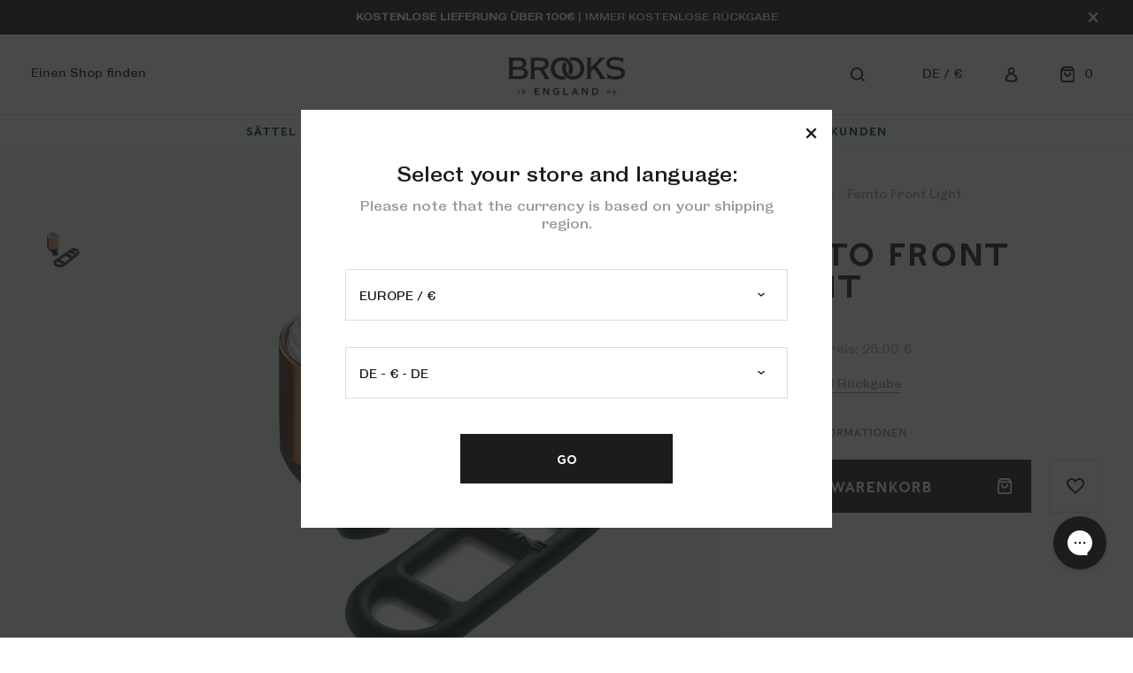

--- FILE ---
content_type: text/html; charset=UTF-8
request_url: https://www.brooksengland.com/de_eu/femto-light.html
body_size: 30910
content:
<!doctype html>
<html lang="de-de">
    <head prefix="og: http://ogp.me/ns# fb: http://ogp.me/ns/fb# product: http://ogp.me/ns/product#">
        <script>
    var LOCALE = 'de\u002DDE';
    var BASE_URL = 'https\u003A\u002F\u002Fwww.brooksengland.com\u002Fde_eu\u002F';
    var require = {
        'baseUrl': 'https\u003A\u002F\u002Fd30wvywztto413.cloudfront.net\u002Fstatic\u002Fversion1766394554\u002Ffrontend\u002Fveganssol\u002Fbrooks\u002Fde_DE'
    };</script>        <meta charset="utf-8"/>
<meta name="title" content="Fahrrad Frontleuchte - Brooks England"/>
<meta name="description" content="Die Femto-Frontleuchte ist eine weiße LED-Fahrradfrontleuchte, die mit einem Gummiband und Clip schnell am Lenker befestigt werden kann. Kaufen Sie jetzt."/>
<meta name="keywords" content="Fahrrad Frontleuchte - Brooks England"/>
<meta name="robots" content="INDEX,FOLLOW"/>
<meta name="viewport" content="width=device-width, initial-scale=1"/>
<meta name="format-detection" content="telephone=no"/>
<title>Fahrrad Frontleuchte - Brooks England</title>
<link  rel="stylesheet" type="text/css"  media="all" href="https://d30wvywztto413.cloudfront.net/static/version1766394554/frontend/veganssol/brooks/de_DE/mage/calendar.css" />
<link  rel="stylesheet" type="text/css"  media="all" href="https://d30wvywztto413.cloudfront.net/static/version1766394554/frontend/veganssol/brooks/de_DE/TemplateMonster_AjaxCatalog/css/module.css" />
<link  rel="stylesheet" type="text/css"  media="all" href="https://d30wvywztto413.cloudfront.net/static/version1766394554/frontend/veganssol/brooks/de_DE/css/styles-m.css" />
<link  rel="stylesheet" type="text/css"  media="all" href="https://d30wvywztto413.cloudfront.net/static/version1766394554/frontend/veganssol/brooks/de_DE/MageArray_AjaxCompare/css/custom.css" />
<link  rel="stylesheet" type="text/css"  media="all" href="https://d30wvywztto413.cloudfront.net/static/version1766394554/frontend/veganssol/brooks/de_DE/mage/gallery/gallery.css" />
<link  rel="stylesheet" type="text/css"  media="all" href="https://d30wvywztto413.cloudfront.net/static/version1766394554/frontend/veganssol/brooks/de_DE/MageArray_AjaxCompare/css/font-awesome.css" />
<link  rel="stylesheet" type="text/css"  media="all" href="https://d30wvywztto413.cloudfront.net/static/version1766394554/frontend/veganssol/brooks/de_DE/MageArray_AjaxCompare/css/font-awesome.min.css" />
<link  rel="stylesheet" type="text/css"  media="all" href="https://d30wvywztto413.cloudfront.net/static/version1766394554/frontend/veganssol/brooks/de_DE/Anowave_Ec/css/ec.css" />
<link  rel="stylesheet" type="text/css"  media="screen and (min-width: 768px)" href="https://d30wvywztto413.cloudfront.net/static/version1766394554/frontend/veganssol/brooks/de_DE/css/styles-l.css" />
<link  rel="stylesheet" type="text/css"  media="print" href="https://d30wvywztto413.cloudfront.net/static/version1766394554/frontend/veganssol/brooks/de_DE/css/print.css" />
<script  type="text/javascript"  src="https://d30wvywztto413.cloudfront.net/static/version1766394554/frontend/veganssol/brooks/de_DE/requirejs/require.js"></script>
<script  type="text/javascript"  src="https://d30wvywztto413.cloudfront.net/static/version1766394554/frontend/veganssol/brooks/de_DE/mage/requirejs/mixins.js"></script>
<script  type="text/javascript"  src="https://d30wvywztto413.cloudfront.net/static/version1766394554/frontend/veganssol/brooks/de_DE/requirejs-config.js"></script>
<script  type="text/javascript"  src="https://d30wvywztto413.cloudfront.net/static/version1766394554/frontend/veganssol/brooks/de_DE/Anowave_Ec/js/ec.js"></script>
<link  rel="canonical" href="https://www.brooksengland.com/de_eu/femto-light.html" />
<link  rel="icon" type="image/x-icon" href="https://d30wvywztto413.cloudfront.net/media/favicon/default/favicon.ico" />
<link  rel="shortcut icon" type="image/x-icon" href="https://d30wvywztto413.cloudfront.net/media/favicon/default/favicon.ico" />
<meta name="google-site-verification" content="CL2Z46N-_ziSS_E_4B0AOuno2XJMHHhxhI8b4Hbicfw" />
<!--kuNj6Aq9svty7UOBCTsj9SaI0BYXzEIM-->
<!-- Hotjar Tracking Code for http://www.brooksengland.com -->
<script>
    (function(h,o,t,j,a,r){
        h.hj=h.hj||function(){(h.hj.q=h.hj.q||[]).push(arguments)};
        h._hjSettings={hjid:793525,hjsv:6};
        a=o.getElementsByTagName('head')[0];
        r=o.createElement('script');r.async=1;
        r.src=t+h._hjSettings.hjid+j+h._hjSettings.hjsv;
        a.appendChild(r);
    })(window,document,'https://static.hotjar.com/c/hotjar-','.js?sv=');
</script>

<script type="text/javascript">(function(d,w,s,u,y,z) { y=d.createElement(s);
    z=d.getElementsByTagName(s)[0]; y.src=u; y.type="text/javascript"; y.async=1; z.parentNode.insertBefore(y,z);
    })(document,window,"script"," https://assets.livestory.io/dist/livestory-brooksengland.min.js");</script>

<style>
#cwsMenu-1 .cwsMenu li.Level3.active>a, #cwsMenu-1 .cwsMenu li.Level3 li.active>a {
    color: #333333 ! important;
    }
#INDWrap{
        z-index:9 !important;
    }

@media screen and (min-width:768px){ 
.uk_website .page-header .msgTop {
    line-height: 0.8em !important;
    padding: 15px 20px !important;
}
}

@media screen and (max-width:767px){
.uk_website .page-header .msgTop {
    line-height: 0.8em !important;
    font-size: 9px !important;
    padding: 10px 5px !important;
}

.uk_website .sections.nav-sections {
margin-top:118px !important;
}
}


@media screen and (max-width:320px){
.uk_website .page-header .msgTop {
    line-height: 0.8em !important;
    font-size: 7px !important;
    padding: 11px 5px !important;
}
}



</style>            <script type="text/x-magento-init">
        {
            "*": {
                "Magento_PageCache/js/form-key-provider": {
                    "isPaginationCacheEnabled":
                        0                }
            }
        }
    </script>
<style>
	.ec-gtm-cookie-directive > div { background: #ffffff; color: #000000; -webkit-border-radius: 8px; -moz-border-radius: 8px; -ms-border-radius: 8px; -o-border-radius: 8px; border-radius: 8px;  }
	.ec-gtm-cookie-directive > div > div > div a.action.accept,
    .ec-gtm-cookie-directive > div > div > div a.action.accept-all { color: #8bc53f; }
	.ec-gtm-cookie-directive > div > div > div .ec-gtm-cookie-directive-note-toggle { color: #8bc53f; }
    .ec-gtm-cookie-directive-segments { background: #ffffff; }
    .ec-gtm-cookie-directive-segments > div input[type="checkbox"] + label:before { border:1px solid #000000; }  
</style>
<script data-ommit="true">

	window.dataLayer = window.dataLayer || [];

		
	window.AEC = window.AEC || { version: "103.1.7"	};

		
	AEC.Const = 
	{
		TIMING_CATEGORY_ADD_TO_CART:		'Add To Cart Time',
		TIMING_CATEGORY_REMOVE_FROM_CART:	'Remove From Cart Time',
		TIMING_CATEGORY_PRODUCT_CLICK:		'Product Detail Click Time',
		TIMING_CATEGORY_CHECKOUT:			'Checkout Time',
		TIMING_CATEGORY_CHECKOUT_STEP:		'Checkout Step Time',
		TIMING_CATEGORY_PRODUCT_WISHLIST:	'Add to Wishlist Time',
		TIMING_CATEGORY_PRODUCT_COMPARE:	'Add to Compare Time'
	};

	AEC.Const.URL 					= 'https://www.brooksengland.com/de_eu/';
	AEC.Const.VARIANT_DELIMITER 	= '-';
	AEC.Const.VARIANT_DELIMITER_ATT = ':';

		
	AEC.Const.CHECKOUT_STEP_SHIPPING 	= 1;
	AEC.Const.CHECKOUT_STEP_PAYMENT  	= 2;
	AEC.Const.CHECKOUT_STEP_ORDER  		= 3;

		
	AEC.Const.DIMENSION_SEARCH = 18;

	
	AEC.Const.COOKIE_DIRECTIVE 								= false;
	AEC.Const.COOKIE_DIRECTIVE_SEGMENT_MODE 				= false;
	AEC.Const.COOKIE_DIRECTIVE_SEGMENT_MODE_EVENTS			= ["cookieConsentGranted"];	
	AEC.Const.COOKIE_DIRECTIVE_CONSENT_GRANTED_EVENT 		= "cookieConsentGranted";
	AEC.Const.COOKIE_DIRECTIVE_CONSENT_DECLINE_EVENT 		= "cookieConsentDeclined";

		
	AEC.Const.COOKIE_DIRECTIVE_CONSENT_GRANTED = AEC.CookieConsent.getConsent("cookieConsentGranted");

		
	AEC.Const.CATALOG_CATEGORY_ADD_TO_CART_REDIRECT_EVENT = "catalogCategoryAddToCartRedirect";

		
	AEC.Message = 
	{
		confirm: 			 true,
		confirmRemoveTitle:  "Sind Sie sicher?",
		confirmRemove: 		 "Sind Sie sicher dass Sie diesen Artikel aus dem Warenkorb entfernen wollen?"
	};
			
	AEC.storeName 			= "DE - € - DE";
	AEC.currencyCode	 	= "EUR";
	AEC.useDefaultValues 	= false;
	AEC.facebook 			= false;
	AEC.facebookInitParams 	= [];

		
	AEC.SUPER = [];

		
	AEC.CONFIGURABLE_SIMPLES = [];

	
	AEC.BUNDLE = {"bundles":[],"options":[]};

	
	AEC.localStorage = true;

		
	AEC.summary = false;

	
	AEC.reset = false;
	
</script>
<script data-ommit="true">

    (summary => 
    {
    	if (summary)
    	{
        	let getSummary = (event) => 
        	{
            	AEC.Request.post("https:\/\/www.brooksengland.com\/de_eu\/datalayer\/index\/cart\/",{ event:event }, (response) => 
            	{
                	dataLayer.push(response);
               	});
            };

            ['ec.cookie.remove.item.data','ec.cookie.update.item.data','ec.cookie.add.data'].forEach(event => 
            {
            	AEC.EventDispatcher.on(event, (event => 
            	{
                	return () => 
                	{
                    	setTimeout(() => { getSummary(event); }, 2000);
                    };
                })(event));
            });
    	}
    })(AEC.summary);
    
</script>
<script data-ommit="true">

		
	window.dataLayer = window.dataLayer || [];

	
		
	var dataLayerTransport = (function()
	{
		var data = [];
		
		return {
			data:[],
			push: function(data)
			{
				this.data.push(data);
				
				return this;
			},
			serialize: function()
			{
				return this.data;
			}
		}	
	})();
	
</script><script data-ommit="true">

	/* Dynamic remarketing */
	window.google_tag_params = window.google_tag_params || {};

	/* Default pagetype */
	window.google_tag_params.ecomm_pagetype = 'product';

	/* Grouped products collection */
	window.G = [];

	/**
	 * Global revenue 
	 */
	window.revenue = 0;

	/**
	 * DoubleClick
	 */
	window.DoubleClick = 
	{
		DoubleClickRevenue:	 	0,
		DoubleClickTransaction: 0,
		DoubleClickQuantity: 	0
	};
	
	
	AEC.Cookie.visitor({"visitorLoginState":"Logged out","visitorLifetimeValue":0,"visitorExistingCustomer":"Nein","visitorType":"NOT LOGGED IN","currentStore":"DE - € - DE"}).push(dataLayer, false);

		
	dataLayer.push({ pageType: "product"});
	
</script>
	<script data-ommit="true">

		
		
			(params => 
			{
				window.google_tag_params.ecomm_pagetype 	= params.ecomm_pagetype;
	    		window.google_tag_params.ecomm_category 	= params.ecomm_category;

	    		window.google_tag_params.ecomm_prodid		= (pid => 
				{
					if(window.location.hash)
					{
						let hash = window.location.hash.substring(1);

						Object.entries(AEC.CONFIGURABLE_SIMPLES).forEach(([key, configurable]) => 
						{
							Object.entries(configurable.configurations).forEach(([key, value]) => 
							{
								let compare = [value.value,value.label].join('=');

								if (-1 !== hash.indexOf(compare))
								{
									pid = configurable.id;
								}
							});
						});	
					}

					return pid;
					
				})(params.ecomm_prodid);

	    		window.google_tag_params.ecomm_totalvalue 	= params.ecomm_totalvalue;

			})({"ecomm_pagetype":"product","ecomm_category":"GIFT GUIDE","ecomm_prodid":"BLLF000A12001","ecomm_totalvalue":12.5});

    		window.google_tag_params.returnCustomer 	=  false;

    	
				
		
		(payload => 
		{
			AEC.CookieConsent.queue(() => 
			{
				AEC.Cookie.detail(payload).push(dataLayer);
				
			}).process();

						
			dataLayerTransport.push(payload);

            
            document.addEventListener("DOMContentLoaded", () => 
            {
            	let impressions = (function()
            	{
            		var impressions = [], trace = {};
            
            		document.querySelectorAll('[data-event=productClick]').forEach(element => 
            		{
            			var entity = 
            			{
            				id: 				   element.dataset.id,
            				name: 				   element.dataset.name,
            				category:			   element.dataset.category,
            				brand:				   element.dataset.brand,
            				list:				   element.dataset.list,
            				price:		parseFloat(element.dataset.price),
            				position: 	parseFloat(element.dataset.position),
            				remarketingFacebookId: element.dataset.remarketingFacebookId,
            				remarketingAdwordsId:  element.dataset.remarketingAdwordsId,
            			};
            
                    	var attributes = element.dataset.attributes;
            
                    	if (attributes)
            	        {
                	        Object.entries(JSON.parse(attributes)).forEach(([key, value]) => 
                	        {
                    	        entity[key] = value;
                	        });
                	    }

                	    if (!trace.hasOwnProperty(entity.id))
                	    {
                    	    trace[entity.id] = true;
                    	    
            				impressions.push(entity);
                	    }
                	});
            
            		return impressions;
            	})();

            	if (impressions.length)
            	{
            		let data = {"ecommerce":{"currencyCode":"EUR","actionField":{"list":"Mixed Products"}},"event":"impression"};

            	    data.ecommerce['impressions'] = impressions;

            	    AEC.CookieConsent.queue(() => 
        			{
            			AEC.Cookie.impressions(data).push(dataLayer);
            			
        			}).process();
            	}
            });
            
		})({"ecommerce":{"currencyCode":"EUR","detail":{"actionField":{"list":"GIFT GUIDE"},"products":[{"id":"BLLF000A12001","name":"Femto Front Light","price":12.5,"brand":"","category":"GIFT GUIDE","dimension10":"LAGERND","quantity":1}]},"impressions":[]},"currentStore":"DE - € - DE"});
		

				
		window.G = [];

			</script>


<!-- Google Tag Manager -->
<script>(function(w,d,s,l,i){w[l]=w[l]||[];w[l].push({'gtm.start':
new Date().getTime(),event:'gtm.js'});var f=d.getElementsByTagName(s)[0],
j=d.createElement(s),dl=l!='dataLayer'?'&l='+l:'';j.async=true;j.src=
'https://www.googletagmanager.com/gtm.js?id='+i+dl;f.parentNode.insertBefore(j,f);
})(window,document,'script','dataLayer','GTM-PTJPSPZ');</script>
<!-- End Google Tag Manager -->
<script data-ommit="true">

    	
</script>
<script data-ommit="true">AEC.Bind.apply({"performance":false})</script>

    <link rel="alternate" hreflang="de-de" href="https://www.brooksengland.com/de_eu/femto-light.html" />
    <link rel="alternate" hreflang="en-eu" href="https://www.brooksengland.com/en_eu/femto-light.html" />
    <link rel="alternate" hreflang="en-us" href="https://www.brooksengland.com/en_us/femto-light.html" />
    <link rel="alternate" hreflang="en-row" href="https://www.brooksengland.com/en_row/femto-light.html" />
    <link rel="alternate" hreflang="en-uk" href="https://www.brooksengland.com/en_uk/femto-light.html" />
    <script>window.loadTimerStart = Date.now();</script><meta property="product:price:currency"
      content="EUR"/>
<script>
    //Set the number of days before your cookie should expire
    var ExpireDays = 90;
    //Do not change anything below this line
    qstr = document.location.search;
    qstr = qstr.substring(1, qstr.length);
    function SetCookie(cookieName, cookieValue, nDays) {
        var today = new Date();
        var expire = new Date();
        if (nDays == null || nDays == 0) nDays = 1;
        expire.setTime(today.getTime() + 3600000 * 24 * nDays);
        document.cookie = cookieName + "=" + escape(cookieValue) + "; expires=" + expire.toGMTString() + "; path=/";
    }
    thevars = qstr.split("&");
    for (i = 0; i < thevars.length; i++) {
        cookiecase = thevars[i].split("=");
        switch (cookiecase[0]) {
            case "sfmc_sub":
                sfmc_sub = cookiecase[1];
                SetCookie("SubscriberID", sfmc_sub, ExpireDays);
                break;
            case "e":
                e = cookiecase[1];
                SetCookie("EmailAddr_", e, ExpireDays);
                break;
            case "j":
                j = cookiecase[1];
                SetCookie("JobID", j, ExpireDays);
                break;
            case "l":
                l = cookiecase[1];
                SetCookie("ListID", l, ExpireDays);
                break
            case "jb":
                jb = cookiecase[1];
                SetCookie("BatchID", jb, ExpireDays);
                break;
            case "u":
                u = cookiecase[1];
                SetCookie("UrlID", u, ExpireDays);
                break;
            case "mid":
                mid = cookiecase[1];
                SetCookie("MemberID", mid, ExpireDays);
                break;
            default:
                break;
        }
    }
</script>
    </head>
    <body data-container="body"
          data-mage-init='{"loaderAjax": {}, "loader": { "icon": "https://d30wvywztto413.cloudfront.net/static/version1766394554/frontend/veganssol/brooks/de_DE/images/loader-2.gif"}}'
        id="html-body" class="catalog-product-view product-femto-light de_eu eu_website page-layout-1column">
        <!-- Google Tag Manager (noscript) -->
<noscript><iframe src="https://www.googletagmanager.com/ns.html?id=GTM-PTJPSPZ"
height="0" width="0" style="display:none;visibility:hidden"></iframe></noscript>
<!-- End Google Tag Manager (noscript) -->
<script type="text/x-magento-init">
    {
        "*": {
            "Magento_PageBuilder/js/widget-initializer": {
                "config": {"[data-content-type=\"slider\"][data-appearance=\"default\"]":{"Magento_PageBuilder\/js\/content-type\/slider\/appearance\/default\/widget":false},"[data-content-type=\"map\"]":{"Magento_PageBuilder\/js\/content-type\/map\/appearance\/default\/widget":false},"[data-content-type=\"row\"]":{"Magento_PageBuilder\/js\/content-type\/row\/appearance\/default\/widget":false},"[data-content-type=\"tabs\"]":{"Magento_PageBuilder\/js\/content-type\/tabs\/appearance\/default\/widget":false},"[data-content-type=\"slide\"]":{"Magento_PageBuilder\/js\/content-type\/slide\/appearance\/default\/widget":{"buttonSelector":".pagebuilder-slide-button","showOverlay":"hover","dataRole":"slide"}},"[data-content-type=\"banner\"]":{"Magento_PageBuilder\/js\/content-type\/banner\/appearance\/default\/widget":{"buttonSelector":".pagebuilder-banner-button","showOverlay":"hover","dataRole":"banner"}},"[data-content-type=\"buttons\"]":{"Magento_PageBuilder\/js\/content-type\/buttons\/appearance\/inline\/widget":false},"[data-content-type=\"products\"][data-appearance=\"carousel\"]":{"Magento_PageBuilder\/js\/content-type\/products\/appearance\/carousel\/widget":false}},
                "breakpoints": {"desktop":{"label":"Desktop","stage":true,"default":true,"class":"desktop-switcher","icon":"Magento_PageBuilder::css\/images\/switcher\/switcher-desktop.svg","conditions":{"min-width":"1024px"},"options":{"products":{"default":{"slidesToShow":"5"}}}},"tablet":{"conditions":{"max-width":"1024px","min-width":"768px"},"options":{"products":{"default":{"slidesToShow":"4"},"continuous":{"slidesToShow":"3"}}}},"mobile":{"label":"Mobile","stage":true,"class":"mobile-switcher","icon":"Magento_PageBuilder::css\/images\/switcher\/switcher-mobile.svg","media":"only screen and (max-width: 768px)","conditions":{"max-width":"768px","min-width":"640px"},"options":{"products":{"default":{"slidesToShow":"3"}}}},"mobile-small":{"conditions":{"max-width":"640px"},"options":{"products":{"default":{"slidesToShow":"2"},"continuous":{"slidesToShow":"1"}}}}}            }
        }
    }
</script>

<div class="cookie-status-message" id="cookie-status">
    The store will not work correctly when cookies are disabled.</div>
<script type="text&#x2F;javascript">document.querySelector("#cookie-status").style.display = "none";</script>
<script type="text/x-magento-init">
    {
        "*": {
            "cookieStatus": {}
        }
    }
</script>

<script type="text/x-magento-init">
    {
        "*": {
            "mage/cookies": {
                "expires": null,
                "path": "\u002F",
                "domain": ".www.brooksengland.com",
                "secure": true,
                "lifetime": "3600"
            }
        }
    }
</script>
    <noscript>
        <div class="message global noscript">
            <div class="content">
                <p>
                    <strong>JavaScript seems to be disabled in your browser.</strong>
                    <span>
                        For the best experience on our site, be sure to turn on Javascript in your browser.                    </span>
                </p>
            </div>
        </div>
    </noscript>

<script>
    window.cookiesConfig = window.cookiesConfig || {};
    window.cookiesConfig.secure = true;
</script><script>    require.config({
        map: {
            '*': {
                wysiwygAdapter: 'mage/adminhtml/wysiwyg/tiny_mce/tinymceAdapter'
            }
        }
    });</script><script>    require.config({
        paths: {
            googleMaps: 'https\u003A\u002F\u002Fmaps.googleapis.com\u002Fmaps\u002Fapi\u002Fjs\u003Fv\u003D3\u0026key\u003D'
        },
        config: {
            'Magento_PageBuilder/js/utils/map': {
                style: '',
            },
            'Magento_PageBuilder/js/content-type/map/preview': {
                apiKey: '',
                apiKeyErrorMessage: 'You\u0020must\u0020provide\u0020a\u0020valid\u0020\u003Ca\u0020href\u003D\u0027https\u003A\u002F\u002Fwww.brooksengland.com\u002Fde_eu\u002Fadminhtml\u002Fsystem_config\u002Fedit\u002Fsection\u002Fcms\u002F\u0023cms_pagebuilder\u0027\u0020target\u003D\u0027_blank\u0027\u003EGoogle\u0020Maps\u0020API\u0020key\u003C\u002Fa\u003E\u0020to\u0020use\u0020a\u0020map.'
            },
            'Magento_PageBuilder/js/form/element/map': {
                apiKey: '',
                apiKeyErrorMessage: 'You\u0020must\u0020provide\u0020a\u0020valid\u0020\u003Ca\u0020href\u003D\u0027https\u003A\u002F\u002Fwww.brooksengland.com\u002Fde_eu\u002Fadminhtml\u002Fsystem_config\u002Fedit\u002Fsection\u002Fcms\u002F\u0023cms_pagebuilder\u0027\u0020target\u003D\u0027_blank\u0027\u003EGoogle\u0020Maps\u0020API\u0020key\u003C\u002Fa\u003E\u0020to\u0020use\u0020a\u0020map.'
            },
        }
    });</script><script>
    require.config({
        shim: {
            'Magento_PageBuilder/js/utils/map': {
                deps: ['googleMaps']
            }
        }
    });</script><!-- Google Tag Manager (noscript) -->
<noscript><iframe src="https://www.googletagmanager.com/ns.html?id=GTM-PTJPSPZ"
height="0" width="0" style="display:none;visibility:hidden"></iframe></noscript>
<!-- End Google Tag Manager (noscript) --><div class="page-wrapper"><header class="page-header"><a
    class="stickylogo"
    href="https://www.brooksengland.com/de_eu/"
    title="Brooks&#x20;England"
    aria-label="store logo">
    <img src="https://d30wvywztto413.cloudfront.net/static/version1766394554/frontend/veganssol/brooks/de_DE/images/logo.svg"
         title="Brooks&#x20;England"
         alt="Brooks&#x20;England"
            width="133"            height="44"    />
</a>
<div data-content-type="html" data-appearance="default" data-element="main" data-decoded="true"><div class="msgTop"><strong>KOSTENLOSE LIEFERUNG ÜBER 100€</strong> | IMMER KOSTENLOSE RÜCKGABE
<div class="hide-msgTop">&nbsp;</div>
</div></div><div class="panel wrapper"><div class="panel header"><ul class="header links"><li class="item link compare" data-bind="scope: 'compareProducts'" data-role="compare-products-link">
    <a class="action compare no-display" title="Produkte&#x20;vergleichen"
       data-bind="attr: {'href': compareProducts().listUrl}, css: {'no-display': !compareProducts().count}"
    >
        Produkte vergleichen        <span class="counter qty" data-bind="text: compareProducts().countCaption"></span>
    </a>
</li>
<script type="text/x-magento-init">
{"[data-role=compare-products-link]": {"Magento_Ui/js/core/app": {"components":{"compareProducts":{"component":"Magento_Catalog\/js\/view\/compare-products"}}}}}
</script>
</ul><a class="action skip contentarea"
   href="#contentarea">
    <span>
        Zum Inhalt springen    </span>
</a>
</div></div><div class="header content"><div data-content-type="html" data-appearance="default" data-element="main" data-decoded="true"><div class="header-menu">
<ul>
<li><a href="https://www.brooksengland.com/storelocator/">Einen Shop finden</a></li>
</ul>
</div></div><!-- <span data-action="toggle-nav" class="action nav-toggle"><span>Navigation umschalten</span></span> -->
<span data-action="toggle-nav" class="action nav-toggle toggle nav"><span></span><span></span><span></span><span></span></span>
<a
    class="logo"
    href="https://www.brooksengland.com/de_eu/"
    title="Brooks&#x20;England"
    aria-label="store logo">
    <img src="https://d30wvywztto413.cloudfront.net/media/logo/default/logobrooks3x.png"
         title="Brooks&#x20;England"
         alt="Brooks&#x20;England"
            width="170"            height="44"    />
</a>

<div data-block="minicart" class="minicart-wrapper">
    <a class="action showcart" href="https://www.brooksengland.com/de_eu/checkout/cart/"
       data-bind="scope: 'minicart_content'">
        <span class="text">Mein Warenkorb</span>
        <span class="counter qty empty"
              data-bind="css: { empty: !!getCartParam('summary_count') == false && !isLoading() }, blockLoader: isLoading">
            <span class="counter-number">
            <!-- ko if: getCartParam('summary_count') -->
                <!-- ko text: getCartParam('summary_count') --><!-- /ko -->
            <!-- /ko -->  

            <!-- ko ifnot: getCartParam('summary_count') -->
                0
            <!-- /ko -->  

            </span>
            <span class="counter-label">
            <!-- ko if: getCartParam('summary_count') -->
                <!-- ko text: getCartParam('summary_count') --><!-- /ko -->
                <!-- ko i18n: 'items' --><!-- /ko -->
            <!-- /ko -->

             <!-- ko ifnot: getCartParam('summary_count') -->
             0
            <!-- /ko --> 
            </span>
        </span>
    </a>
            <div id="block-minicart" class="block block-minicart side-panel-overlay">
            <div class="side-panel-inner">
                <div id="minicart-content-wrapper" data-bind="scope: 'minicart_content'">
                    <!-- ko template: getTemplate() --><!-- /ko -->
                </div>
                            </div>
            <div class="block-minicart_close side-panel-close"></div>
        </div>
        <script>
        window.checkout = {"shoppingCartUrl":"https:\/\/www.brooksengland.com\/de_eu\/checkout\/cart\/","checkoutUrl":"https:\/\/www.brooksengland.com\/de_eu\/checkout\/","updateItemQtyUrl":"https:\/\/www.brooksengland.com\/de_eu\/checkout\/sidebar\/updateItemQty\/","removeItemUrl":"https:\/\/www.brooksengland.com\/de_eu\/checkout\/sidebar\/removeItem\/","imageTemplate":"Magento_Catalog\/product\/image_with_borders","baseUrl":"https:\/\/www.brooksengland.com\/de_eu\/","minicartMaxItemsVisible":3,"websiteId":"2","maxItemsToDisplay":10,"storeId":"3","storeGroupId":"2","customerLoginUrl":"https:\/\/www.brooksengland.com\/de_eu\/customer\/account\/login\/","isRedirectRequired":false,"autocomplete":"off","captcha":{"user_login":{"isCaseSensitive":false,"imageHeight":50,"imageSrc":"","refreshUrl":"https:\/\/www.brooksengland.com\/de_eu\/captcha\/refresh\/","isRequired":false,"timestamp":1768885798}}};
    </script>
    <script type="text/x-magento-init">
    {
        "[data-block='minicart']": {
            "Magento_Ui/js/core/app": {"components":{"minicart_content":{"children":{"subtotal.container":{"children":{"subtotal":{"children":{"subtotal.totals":{"config":{"display_cart_subtotal_incl_tax":1,"display_cart_subtotal_excl_tax":0,"template":"Magento_Tax\/checkout\/minicart\/subtotal\/totals"},"children":{"subtotal.totals.msrp":{"component":"Magento_Msrp\/js\/view\/checkout\/minicart\/subtotal\/totals","config":{"displayArea":"minicart-subtotal-hidden","template":"Magento_Msrp\/checkout\/minicart\/subtotal\/totals"}}},"component":"Magento_Tax\/js\/view\/checkout\/minicart\/subtotal\/totals"}},"component":"uiComponent","config":{"template":"Magento_Checkout\/minicart\/subtotal"}}},"component":"uiComponent","config":{"displayArea":"subtotalContainer"}},"item.renderer":{"component":"Magento_Checkout\/js\/view\/cart-item-renderer","config":{"displayArea":"defaultRenderer","template":"Magento_Checkout\/minicart\/item\/default"},"children":{"item.image":{"component":"Magento_Catalog\/js\/view\/image","config":{"template":"Magento_Catalog\/product\/image","displayArea":"itemImage"}},"checkout.cart.item.price.sidebar":{"component":"uiComponent","config":{"template":"Magento_Checkout\/minicart\/item\/price","displayArea":"priceSidebar"}}}},"extra_info":{"component":"uiComponent","config":{"displayArea":"extraInfo"}},"promotion":{"component":"uiComponent","config":{"displayArea":"promotion"}}},"config":{"itemRenderer":{"default":"defaultRenderer","simple":"defaultRenderer","virtual":"defaultRenderer"},"template":"Magento_Checkout\/minicart\/content"},"component":"Magento_Checkout\/js\/view\/minicart"}},"types":[]}        },
        "*": {
            "Magento_Ui/js/block-loader": "https\u003A\u002F\u002Fd30wvywztto413.cloudfront.net\u002Fstatic\u002Fversion1766394554\u002Ffrontend\u002Fveganssol\u002Fbrooks\u002Fde_DE\u002Fimages\u002Floader\u002D1.gif"
        }
    }
    </script>
    <script>
    require([
        'jquery', 'popupoverlay'
    ], function ($, popupoverlay) {
        $('#block-minicart').popup({
            horizontal:'right',
            scrolllock:true,
            focusdelay: 400,
            outline: true,
            vertical: 'top',
            opacity:0.8,
            color:'#1b1d1c',
            transition: '0.5s'
        });
    });
    </script>    
</div>
<div class="block block-search">
    <div class="block-search_open"></div>
    <div id="block-search" class="side-panel-overlay">
        <div class="side-panel-inner">
            <div class="block block-title"><strong>nach Produkten suchen</strong></div>
            <div class="block block-content">
                <form class="form minisearch" id="search_mini_form" action="https://www.brooksengland.com/de_eu/catalogsearch/result/" method="get">
                    <div class="field search">
                        <label class="label" for="search" data-role="minisearch-label">
                            <span>Suchen</span>
                        </label>
                        <div class="control">
                            <input id="search"
                                type="text"
                                name="q"
                                value=""
                                placeholder="Den&#x20;gesamten&#x20;Shop&#x20;durchsuchen"
                                class="input-text"
                                maxlength="128"
                                role="combobox"
                                aria-haspopup="false"
                                aria-autocomplete="both"
                                autocomplete="off"
                                aria-expanded="false"/>
                                                    </div>
                    </div>
                    <div class="actions">
                        <button type="submit"
                            title="Suchen"
                            class="action search"
                            aria-label="Search"
                        >
                            <span>Suchen</span>
                        </button>
                    </div>
                </form>
            </div>
        </div>
        <div class="block-search_close side-panel-close"></div>
    </div>
</div>

<script>
require([
    'jquery', 'popupoverlay'
], function ($, popupoverlay) {
    $('#block-search').popup({
        horizontal:'right',
        scrolllock:true,
        focusdelay: 400,
        outline: true,
        vertical: 'top',
        opacity:0.8,
        color:'#1b1d1c',
        transition: '0.5s'
    });
});
</script>
        <div class="switcher language switcher-language" data-ui-id="language-switcher" id="switcher-language">
        <strong class="label switcher-label"><span>Sprache</span></strong>
        <div class="actions dropdown options switcher-options">
            <div class="switcher-dropdown_open">
                                <strong class="view-">
                    <span class="de">DE / €</span>
                </strong>
                            </div>
            <div id="switcher-dropdown" class="dropdown switcher-dropdown side-panel-overlay">
                <div class="side-panel-inner">
                    <div id="change-country-language">
                        <div class="lang-intro"> Sprache und Region wechseln</div>
                        <p class="lang-desc">Bitte beachten Sie, dass die Währung auf Ihrer Versandregion basiert.</p>
                        <div class="language-options">
                                                                                                                                                                                                                                                                                    <div class="view-en_eu switcher-option option-lang">
                                                <a href="https://www.brooksengland.com/en_eu/femto-light.html">
                                                    EUROPE  € / EN - € - EU                                                </a>
                                            </div>
                                                                                                                                                                                                                                                                                                                                                                                                                                                <div class="view-en_uk switcher-option option-lang">
                                                <a href="https://www.brooksengland.com/en_uk/femto-light.html">
                                                    UNITED KINGDOM  £ / EN - £ - UK                                                </a>
                                            </div>
                                                                                                                                                                                                                                                                                                                                                                    <div class="view-en_us switcher-option option-lang">
                                                <a href="https://www.brooksengland.com/en_us/femto-light.html">
                                                    NORTH AMERICA US  $ / EN - $ - US                                                </a>
                                            </div>
                                                                                                                                                                                                                                                                                                                                                                    <div class="view-en_row switcher-option option-lang">
                                                <a href="https://www.brooksengland.com/en_row/femto-light.html">
                                                    REST OF THE WORLD  € / EN - € - ROW                                                </a>
                                            </div>
                                                                                                                                                                </div>
                    </div>
                </div>
                <div class="switcher-dropdown_close side-panel-close"></div>
            </div>

        </div>
    </div>
    <script>
    require([
        'jquery', 'popupoverlay'
    ], function ($, popupoverlay) {
        $('#switcher-dropdown').popup({
            horizontal:'right',
            scrolllock:true,
            focusdelay: 400,
            outline: true,
            vertical: 'top',
            opacity:0.8,
            color:'#1b1d1c',
            transition: '0.5s'
        });
    });
    </script>
<div class="authorization-link" data-label="oder">
    <a href="https://www.brooksengland.com/de_eu/customer/account/">
        Login    </a>
</div>
</div>    <div class="sections nav-sections">
                <div class="section-items nav-sections-items"
             data-mage-init='{"tabs":{"openedState":"active"}}'>
                                            <div class="section-item-title nav-sections-item-title"
                     data-role="collapsible">
                    <a class="nav-sections-item-switch"
                       data-toggle="switch" href="#store.menu">
                        Menü                    </a>
                </div>
                <div class="section-item-content nav-sections-item-content"
                     id="store.menu"
                     data-role="content">
                    		<link rel="stylesheet" type="text/css" href="https://www.brooksengland.com/pub/magebees/navigationmenu/css/mega-menu-1.css" />
	<div id='cwsMenu-1' class='cwsMenuOuter horizontal ltr'><div class='slide-menu-additional-container search-box visible-slide-menu-additional'></div><ul class='cwsMenu mega-menu horizontal'><li class="Level0 first parent  megamenu  column-4 full-width"><a rel="" class="Level0 " title="" href="javascript:void(0)">Sättel<span class="arw plush" title="Click to show/hide children"></span></a><div class="Level0 subMenu "><div class="container"><ul class="Level0 "><li class="Level1 first parent  column-1 aLeft" ><a rel="" class="Level1  parent" title="" href="javascript:void(0)">Nach Kategorie durchsuchen<span class="arw plush" title="Click to show/hide children"></span></a><ul class="Level1 subMenu "><li class="Level2 first   column-1 aLeft" ><a rel="" class="Level2  " title="" href="https://www.brooksengland.com/de_eu/saettel/leder.html">Leder</a></li><li class="Level2   column-1 aLeft" ><a rel="" class="Level2  " title="" href="https://www.brooksengland.com/de_eu/saettel/cambium.html">Cambium</a></li><li class="Level2 last  view-all column-1 aLeft cmsbk" ><div class="222 cmsbk"><div data-content-type="html" data-appearance="default" data-element="main" data-decoded="true"><div class="sub-menu">
<ul class="other-menus">
<li><a href="https://www.brooksengland.com/de_eu/saettel.html/">Alle ansehen</a></li>
</ul>
</div></div></div></li></ul></li><li class="Level1 parent  column-1 aLeft" ><a rel="" class="Level1  parent" title="" href="javascript:void(0)">Nach Kollektion durchsuchen<span class="arw plush" title="Click to show/hide children"></span></a><ul class="Level1 subMenu "><li class="Level2 first   column-1 aLeft" ><a rel="" class="Level2  " title="" href="https://www.brooksengland.com/de_eu/saettel/unearthed.html">UNEARTHED</a></li><li class="Level2   column-1 aLeft" ><a rel="" class="Level2  " title="" href="https://www.brooksengland.com/de_eu/saettel/special.html">Special</a></li><li class="Level2   column-1 aLeft" ><a rel="" class="Level2  " title="" href="https://www.brooksengland.com/de_eu/saettel/unique.html">Unique</a></li><li class="Level2   column-1 aLeft" ><a rel="" class="Level2  " title="" href="https://www.brooksengland.com/de_eu/saettel/classic.html">Classic</a></li><li class="Level2 last   column-1 aLeft" ><a rel="" class="Level2  " title="" href="https://www.brooksengland.com/de_eu/saettel/limited-edition.html">Limited edition</a></li></ul></li><li class="Level1   column-1 aLeft cmsbk" ><div class="222 cmsbk"><div data-content-type="html" data-appearance="default" data-element="main" data-decoded="true"><div class="menu-block-wrapper destore">
<div class="block-title">Vorgestellt</div>
<div class="menu-block"><a href="https://www.brooksengland.com/de_eu/saettel/unearthed.html/"><img src="https://d30wvywztto413.cloudfront.net/media/product/unearthed_square.jpg" alt=""></a>
<h3>Unearthed: wiederentdecktes Leder</h3>
</div>
</div></div></div></li><li class="Level1 last   column-1 aLeft cmsbk" ><div class="222 cmsbk"><div data-content-type="html" data-appearance="default" data-element="main" data-decoded="true"><div class="menu-block-wrapper">
<div class="block-title">&nbsp;</div>
<div class="menu-block"><a href="https://www.brooksengland.com/de_eu/c17-paul-smith.html/"><img src="https://d30wvywztto413.cloudfront.net/media/wysiwyg/menu/highlight_paul-smith.jpg" alt=""></a>
<h3>C17 Paul Smith</h3>
</div>
</div></div></div></li></ul></div></div></li><li class="Level0 parent  megamenu  column-4 full-width"><a rel="" class="Level0 " title="" href="javascript:void(0)">Griffe & Lenkerbänder<span class="arw plush" title="Click to show/hide children"></span></a><div class="Level0 subMenu "><div class="container"><ul class="Level0 "><li class="Level1 first parent  column-1 aLeft" ><a rel="" class="Level1  parent" title="" href="javascript:void(0)">Nach Kategorie durchsuchen<span class="arw plush" title="Click to show/hide children"></span></a><ul class="Level1 subMenu "><li class="Level2 first   column-1 aLeft" ><a rel="" class="Level2  " title="" href="https://www.brooksengland.com/de_eu/griffe-lenkerbaender/griffe.html">Griffe</a></li><li class="Level2   column-2 aLeft" ><a rel="" class="Level2  " title="" href="https://www.brooksengland.com/de_eu/griffe-lenkerbaender/lenkerbaender.html">Lenkerbänder</a></li><li class="Level2 last  view-all column-1 aLeft cmsbk" ><div class="222 cmsbk"><div data-content-type="html" data-appearance="default" data-element="main" data-decoded="true"><div class="sub-menu">
<ul class="other-menus">
<li><a href="https://www.brooksengland.com/de_eu/griffe-lenkerbaender.html/">Alle ansehen</a></li>
</ul>
</div></div></div></li></ul></li><li class="Level1 parent  column-1 aLeft" ><a rel="" class="Level1  parent" title="" href="javascript:void(0)">Nach Kollektion durchsuchen<span class="arw plush" title="Click to show/hide children"></span></a><ul class="Level1 subMenu "><li class="Level2 first   column-1 aLeft" ><a rel="" class="Level2  " title="" href="https://www.brooksengland.com/de_eu/griffe-lenkerbaender/leder.html">Leder</a></li><li class="Level2 last   column-1 aLeft" ><a rel="" class="Level2  " title="" href="https://www.brooksengland.com/de_eu/griffe-lenkerbaender/cambium.html">Cambium</a></li></ul></li><li class="Level1   column-1 aLeft cmsbk" ><div class="222 cmsbk"><div data-content-type="html" data-appearance="default" data-element="main" data-decoded="true"><div class="menu-block-wrapper">
<div class="block-title">Vorgestellt</div>
<div class="menu-block"><a href="https://www.brooksengland.com/de_eu/plump-leather-grips.html/"><img src="https://d30wvywztto413.cloudfront.net/media/wysiwyg/menu/brooks-england-plump-leather-grips-highlight.jpg"></a>
<h3>Plump Leather Grips</h3>
</div>
</div></div></div></li><li class="Level1 last   column-1 aRight cmsbk" ><div class="222 cmsbk"><div data-content-type="html" data-appearance="default" data-element="main" data-decoded="true"><div class="menu-block-wrapper">
<div class="block-title">&nbsp;</div>
<div class="menu-block single-feature-img"><a href="https://www.brooksengland.com/de_eu/leather-bar-tape.html/"><img src="https://d30wvywztto413.cloudfront.net/media/wysiwyg/menu/brooks-england-leather-bar-tape-highlight.jpg"></a>
<h3>Leather Bar Tape</h3>
</div>
</div></div></div></li></ul></div></div></li><li class="Level0 parent  megamenu  column-4 full-width"><a rel="" class="Level0 " title="" href="javascript:void(0)">TASCHEN<span class="arw plush" title="Click to show/hide children"></span></a><div class="Level0 subMenu "><div class="container"><ul class="Level0 "><li class="Level1 first parent  column-1 aLeft" ><a rel="" class="Level1  parent" title="" href="javascript:void(0)">Nach Kategorie durchsuchen<span class="arw plush" title="Click to show/hide children"></span></a><ul class="Level1 subMenu "><li class="Level2 first   column-1 full-width" ><a rel="" class="Level2  " title="" href="https://www.brooksengland.com/de_eu/taschen/lenkertaschen.html">Lenkertaschen</a></li><li class="Level2   column-1 aLeft" ><a rel="" class="Level2  " title="" href="https://www.brooksengland.com/de_eu/taschen/rahmentaschen.html">Rahmentaschen</a></li><li class="Level2   column-1 aLeft" ><a rel="" class="Level2  " title="" href="https://www.brooksengland.com/de_eu/taschen/satteltaschen.html">Satteltaschen</a></li><li class="Level2   column-1 aLeft" ><a rel="" class="Level2  " title="" href="https://www.brooksengland.com/de_eu/taschen/packtaschen.html">Packtaschen</a></li><li class="Level2   column-1 aLeft" ><a rel="" class="Level2  " title="" href="https://www.brooksengland.com/de_eu/taschen/rucksaecke.html">Rucksäcke</a></li><li class="Level2 last  view-all column-1 aLeft cmsbk" ><div class="222 cmsbk"><div data-content-type="html" data-appearance="default" data-element="main" data-decoded="true"><div class="sub-menu">
<ul class="other-menus">
<li><a href="https://www.brooksengland.com/de_eu/taschen.html/">Alle ansehen</a></li>
</ul>
</div></div></div></li></ul></li><li class="Level1 parent  column-1 aLeft" ><a rel="" class="Level1  parent" title="" href="javascript:void(0)">Nach Kollektion durchsuchen<span class="arw plush" title="Click to show/hide children"></span></a><ul class="Level1 subMenu "><li class="Level2 first   column-1 aLeft" ><a rel="" class="Level2  " title="" href="https://www.brooksengland.com/de_eu/taschen/travelling.html">Travelling</a></li><li class="Level2   column-1 aLeft" ><a rel="" class="Level2  " title="" href="https://www.brooksengland.com/de_eu/taschen/commuting.html">Commuting</a></li><li class="Level2   column-1 aLeft" ><a rel="" class="Level2  " title="" href="https://www.brooksengland.com/de_eu/taschen/shopping.html">Shopping</a></li><li class="Level2 last   column-1 aLeft" ><a rel="" class="Level2  " title="" href="https://www.brooksengland.com/de_eu/taschen/one-of-a-kind.html">One of a kind</a></li></ul></li><li class="Level1   column-1 aLeft cmsbk" ><div class="222 cmsbk"><div data-content-type="html" data-appearance="default" data-element="main" data-decoded="true"><div class="menu-block-wrapper">
<div class="block-title">VORGESTELLT</div>
<div class="menu-block"><a href="https://www.brooksengland.com/de_eu/bundles.html/"><img style="width: 100%;" src="https://d30wvywztto413.cloudfront.net/media/wysiwyg/menu/highlight_bundle.jpg"></a>
<h3>Paketieren und sparen</h3>
</div>
</div></div></div></li><li class="Level1   column-1 full-width cmsbk" ><div class="222 cmsbk"><div data-content-type="html" data-appearance="default" data-element="main" data-decoded="true"><div class="menu-block-wrapper">
<div class="block-title">&nbsp;</div>
<div class="menu-block"><a href="https://www.brooksengland.com/de_eu/taschen/travelling.html/"><img style="width: 100%;" src="https://d30wvywztto413.cloudfront.net/media/wysiwyg/menu/scape_highlight.jpg"/></a>
<h3>Scape: Reisetaschen</h3>
</div>
</div></div></div></li></ul></div></div><li class="Level0   column-1 full-width"><a rel="" class="Level0 " title="" href="https://www.brooksengland.com/de_eu/zubehoer.html">Zubehör</a></li><li class="Level0 parent  megamenu  column-4 full-width"><a rel="" class="Level0 " title="" href="javascript:void(0)">PFLEGE<span class="arw plush" title="Click to show/hide children"></span></a><div class="Level0 subMenu "><div class="container"><ul class="Level0 "><li class="Level1 first parent  column-1 aLeft" ><a rel="" class="Level1  parent" title="" href="javascript:void(0)">Produkte<span class="arw plush" title="Click to show/hide children"></span></a><ul class="Level1 subMenu "><li class="Level2 first   column-1 aLeft" ><a rel="" class="Level2  " title="" href="https://www.brooksengland.com/de_eu/pflege/pflegemittel.html">Pflegemittel</a></li><li class="Level2   column-1 aLeft" ><a rel="" class="Level2  " title="" href="https://www.brooksengland.com/de_eu/pflege/ersatzteile.html">Ersatzteile</a></li><li class="Level2 last   column-1 aLeft" ><a rel="" class="Level2  " title="" href="https://www.brooksengland.com/de_eu/product-manuals">Produktanleitungen</a></li></ul></li><li class="Level1 parent  column-1 aLeft" ><a rel="" class="Level1  parent" title="" href="javascript:void(0)">Services<span class="arw plush" title="Click to show/hide children"></span></a><ul class="Level1 subMenu "><li class="Level2 first   column-1 aLeft" ><a rel="" class="Level2  " title="" href="https://www.brooksengland.com/de_eu/pflege/pflegen.html">Pflegen</a></li><li class="Level2   column-1 aLeft" ><a rel="" class="Level2  " title="" href="https://www.brooksengland.com/de_eu/pflege/reparieren.html">Reparieren</a></li><li class="Level2 last   column-1 aLeft" ><a rel="" class="Level2  " title="" href="https://www.brooksengland.com/de_eu/pflege/zehn-jahre-garantie.html">10 Jahre Garantie</a></li></ul></li><li class="Level1   column-1 aLeft cmsbk" ><div class="222 cmsbk"><div data-content-type="html" data-appearance="default" data-element="main" data-decoded="true"><div class="menu-block-wrapper">
<div class="block-title">VORGESTELLT</div>
<div class="menu-block single-feature-img"><a href="https://www.brooksengland.com/de_eu/pflege/pflegen.html/"><img src="https://d30wvywztto413.cloudfront.net/media/wysiwyg/menu/brooks-england-maintenance-highlight.jpg" alt=""></a>
<h3>Wie Sie Ihren Sattel richtig pflegen</h3>
</div>
</div></div></div></li><li class="Level1 last   column-1 aLeft cmsbk" ><div class="222 cmsbk"><div data-content-type="html" data-appearance="default" data-element="main" data-decoded="true"><div class="menu-block-wrapper">
<div class="block-title">&nbsp;</div>
<div class="menu-block"><a href="https://www.brooksengland.com/de_eu/10-years-program.html/"><img src="https://d30wvywztto413.cloudfront.net/media/wysiwyg/menu/10-year_warranty.jpg" alt=""></a>
<h3>10-Jahres-Garantieverlängerung</h3>
</div>
</div></div></div></li></ul></div></div></li><li class="Level0 last parent explore megamenu  column-4 full-width"><a rel="" class="Level0 " title="" href="javascript:void(0)">ERKUNDEN<span class="arw plush" title="Click to show/hide children"></span></a><div class="Level0 subMenu "><div class="container"><ul class="Level0 "><li class="Level1 first parent hide column-1 aLeft" ><a rel="" class="Level1  parent" title="" href="javascript:void(0)">HIDDEN TITLE<span class="arw plush" title="Click to show/hide children"></span></a><ul class="Level1 subMenu "><li class="Level2 first   column-1 aLeft" ><a rel="" class="Level2  " title="" href="https://www.brooksengland.com/de_eu/entdecken/kern">Kern</a></li><li class="Level2   column-1 aLeft" ><a rel="" class="Level2  " title="" href="https://www.brooksengland.com/de_eu/entdecken/unsere-geschichte-seit-1866">Seit 1866 Unsere Geschichte</a></li><li class="Level2 last  journal column-1 aLeft" ><a rel="" class="Level2  " title="" href="https://journal.brooksengland.com">Journal</a></li></ul></li><li class="Level1   column-1 aLeft cmsbk" ><div class="222 cmsbk"><div data-content-type="html" data-appearance="default" data-element="main" data-decoded="true"><div class="menu-block-wrapper">
<div class="block-title">VORGESTELLT</div>
<div class="menu-block single-feature-img"><a href="https://www.brooksengland.com/de_eu/entdecken/kern/"><img src="https://d30wvywztto413.cloudfront.net/media/wysiwyg/menu/essence-highlights.jpg" alt=""></a>
<h3>Ein Sattel, eine Ikone</h3>
</div>
</div></div></div></li><li class="Level1   column-1 aLeft cmsbk" ><div class="222 cmsbk"><div data-content-type="html" data-appearance="default" data-element="main" data-decoded="true"><div class="menu-block-wrapper">
<div class="block-title">&nbsp;</div>
<div class="menu-block single-feature-img"><a href="https://www.brooksengland.com/de_eu/entdecken/unsere-geschichte-seit-1866/"><img src="https://d30wvywztto413.cloudfront.net/media/wysiwyg/menu/timeline-highlights.jpg" alt=""></a>
<h3>Wie die Legende began</h3>
</div>
</div></div></div></li><li class="Level1 last   column-1 aLeft cmsbk" ><div class="222 cmsbk"><div data-content-type="html" data-appearance="default" data-element="main" data-decoded="true"><div class="menu-block-wrapper">
<div class="block-title">&nbsp;</div>
<div class="menu-block single-feature-img"><a href="https://journal.brooksengland.com"><img src="https://d30wvywztto413.cloudfront.net/media/wysiwyg/menu/journal-highlights-allan-shaw.jpg" alt=""></a>
<h3>Eine vollkommen unvollkommene Person</h3>
</div>
</div></div></div></li></ul></div></div></li></ul><div class='slide-menu-additional-container visible-slide-menu-additional'></div></div><script>
requirejs(['jquery','domReady!','cwsmenu'], function(jQuery){
    var gid = '#cwsMenu-1';
    jQuery('#cwsMenu-1').cwsmenu({
            group_id : '#cwsMenu-1',
            menu_type:'mega-menu',
            responsive_breakpoint:'767px',
    });
});
</script>
<div id='cwsMenu-2' class='navigation slide-menu ltr'><div class='slide-menu-additional-container search-box visible-slide-menu-additional'><div class="block block-search">
    <div class="block block-title"><strong>Suchen</strong></div>
    <div class="block block-content">
        <form class="form minisearch" id="search_mini_form_mob" action="https://www.brooksengland.com/de_eu/catalogsearch/result/" method="get">
            <div class="field search">
                <label class="label" for="search_mobile" data-role="minisearch-label">
                    <span>Suchen</span>
                </label>
                <div class="control">
                    <input id="search_mobile"
                           data-mage-init='{"quickSearch":{
                                "formSelector":"#search_mini_form_mob",
                                "url":"https://www.brooksengland.com/de_eu/search/ajax/suggest/",
                                "destinationSelector":"#search_autocomplete_mob",
                                "minSearchLength":"3"}
                           }'
                           type="text"
                           name="q"
                           value=""
                           placeholder="Den&#x20;gesamten&#x20;Shop&#x20;durchsuchen"
                           class="input-text"
                           maxlength="128"
                           role="combobox"
                           aria-haspopup="false"
                           aria-autocomplete="both"
                           autocomplete="off"
                           aria-expanded="false"/>
                    <div id="search_autocomplete_mob" class="search-autocomplete"></div>
                                    </div>
            </div>
            <div class="actions">
                <button type="submit"
                    title="Suchen"
                    class="action search"
                    aria-label="Search"
                >
                    <span>Suchen</span>
                </button>
            </div>
        </form>
    </div>
</div></div><ul><li class="Level0 first parent  "><a rel="" class="Level0 " title="" href="javascript:void(0)">Sättel</a><ul class="Level0 subMenu "><li class="Level1 first    cmsbk" ><div class="222 cmsbk"><div data-content-type="html" data-appearance="default" data-element="main" data-decoded="true"><div class="sub-menu">
<div class="sub-category-name">Nach Kategorie durchsuchen</div>
<ul>
<li><a href="https://www.brooksengland.com/de_eu/saettel/leder.html/">Leder</a></li>
<li><a href="https://www.brooksengland.com/de_eu/saettel/cambium.html/">Cambium</a></li>
</ul>

<div class="sub-category-name">Nach Kollektion durchsuchen</div>
<ul>
<li><a href="https://www.brooksengland.com/de_eu/saettel/unearthed.html/">UNEARTHED</a></li>
<li><a href="https://www.brooksengland.com/de_eu/saettel/special.html/">Special</a></li>
<li><a href="https://www.brooksengland.com/de_eu/saettel/unique.html/">Unique</a></li>
<li><a href="https://www.brooksengland.com/de_eu/saettel/classic.html/">Classic</a></li>
<li><a href="https://www.brooksengland.com/de_eu/saettel/limited-edition.html/">Limited edition</a></li>
<li></li>
<li class="sub-view-all"><a href="https://www.brooksengland.com/de_eu/saettel.html/">Alle ansehen</a></li>
</ul>
</div>
</div></div></li><li class="Level1 last    cmsbk" ><div class="222 cmsbk"><div data-content-type="html" data-appearance="default" data-element="main" data-decoded="true"><div class="menu-block-wrapper">
<div class="block-title">Vorgestellt</div>
<div class="menu-block"><a href="https://www.brooksengland.com/de_eu/saettel/unearthed.html/"><img src="https://d30wvywztto413.cloudfront.net/media/product/unearthed_square.jpg"></a>
<h3>Unearthed: wiederentdecktes Leder</h3>
</div>
<div class="menu-block"><a href="https://www.brooksengland.com/de_eu/c17-paul-smith.html/"><img src="https://d30wvywztto413.cloudfront.net/media/wysiwyg/menu/highlight_paul-smith.jpg"></a>
<h3>C17 Paul Smith</h3>
</div>
</div></div></div></li></ul></li><li class="Level0 parent  "><a rel="" class="Level0 " title="" href="javascript:void(0)">GRIFFE & LENKERBÄNDER</a><ul class="Level0 subMenu "><li class="Level1 first    cmsbk" ><div class="222 cmsbk"><div data-content-type="html" data-appearance="default" data-element="main" data-decoded="true"><div class="sub-menu">
<div class="sub-category-name"><p>Nach Kategorie durchsuchen</div>
<ul>
<li><a href="https://www.brooksengland.com/de_eu/griffe-lenkerbaender/griffe.html/">Griffe</a></li>
<li><a href="https://www.brooksengland.com/de_eu/griffe-lenkerbaender/lenkerbaender.html/">Lenkerbänder</a></li>
</ul>
<div class="sub-category-name">Nach Kollektion durchsuchen</div>
<ul>
<li><a href="https://www.brooksengland.com/de_eu/griffe-lenkerbaender/leder.html/">Leder</a></li>
<li><a href="https://www.brooksengland.com/de_eu/griffe-lenkerbaender/cambium.html/">Cambium</a></li>
<li></li>
<li class="sub-view-all"><a href="https://www.brooksengland.com/de_eu/griffe-lenkerbaender.html/">Alle ansehen</a></li>
</ul>
</div></div></div></li><li class="Level1 last    cmsbk" ><div class="222 cmsbk"><div data-content-type="html" data-appearance="default" data-element="main" data-decoded="true"><div class="menu-block-wrapper">
<div class="block-title">Vorgestellt</div>
<div class="menu-block"><a href="https://www.brooksengland.com/de_eu/plump-leather-grips.html/"><img src="https://d30wvywztto413.cloudfront.net/media/wysiwyg/menu/brooks-england-plump-leather-grips-highlight.jpg"/></a>
<h3>Plump Leather Grips</h3>
</div>
<div class="menu-block"><a href="https://www.brooksengland.com/de_eu/leather-bar-tape.html/"><img src="https://d30wvywztto413.cloudfront.net/media/wysiwyg/menu/brooks-england-leather-bar-tape-highlight.jpg"/></a>
<h3>Leather Bar Tape</h3>
</div>
</div></div></div></li></ul></li><li class="Level0 parent  "><a rel="" class="Level0 " title="" href="javascript:void(0)">TASCHEN</a><ul class="Level0 subMenu "><li class="Level1 first    cmsbk" ><div class="222 cmsbk"><div data-content-type="html" data-appearance="default" data-element="main" data-decoded="true"><div class="sub-menu">
<div class="sub-category-name"><p>Nach Kategorie durchsuchen</div>
<ul>
<li><a href="https://www.brooksengland.com/de_eu/taschen/lenkertaschen.html/">Lenkertaschen</a></li>
<li><a href="https://www.brooksengland.com/de_eu/taschen/rahmentaschen.html/">Rahmentaschen</a></li>
<li><a href="https://www.brooksengland.com/de_eu/taschen/satteltaschen.html/">Satteltaschen</a></li>
<li><a href="https://www.brooksengland.com/de_eu/taschen/packtaschen.html/">Packtaschen</a></li>
<li><a href="https://www.brooksengland.com/de_eu/taschen/rucksaecke.html/">Rucksäcke</a></li>
<li></li>
</ul>
<div class="sub-category-name"><p>Nach Kollektion durchsuchen</div>
<ul>
<li><a href="https://www.brooksengland.com/de_eu/taschen/travelling.html/">Travelling</a></li>
<li><a href="https://www.brooksengland.com/de_eu/taschen/commuting.html/">Commuting</a></li>
<li><a href="https://www.brooksengland.com/de_eu/taschen/shopping.html/">Shopping</a></li>
<li><a href="https://www.brooksengland.com/de_eu/taschen/one-of-a-kind.html/">ONE OF A KIND</a></li>
<li></li>
<li class="sub-view-all"><a href="https://www.brooksengland.com/de_eu/taschen.html/">Alle ansehen</a><span> | </span><a href="https://www.brooksengland.com/de_eu/deals.html/">DEALS</a></li>
</ul>
</div></div></div></li><li class="Level1 last    cmsbk" ><div class="222 cmsbk"><div data-content-type="html" data-appearance="default" data-element="main" data-decoded="true"><div class="menu-block-wrapper">
<div class="block-title">Vorgestellt</div>
<div class="menu-block"><a href="https://www.brooksengland.com/de_eu/bundles.html/"><img src="https://d30wvywztto413.cloudfront.net/media/wysiwyg/menu/highlight-bundle-scape-new.jpeg"></a>
<h3>Scape: Paketieren und sparen</h3>
</div>
<div class="menu-block"><a href="https://www.brooksengland.com/de_eu/taschen/one-of-a-kind.html/"><img src="https://d30wvywztto413.cloudfront.net/media/wysiwyg/menu/2-brooks-england-pickwick-highlight-one.jpg"></a>
<h3>Pickwick: One of a kind</h3>
</div>
</div></div></div></li></ul></li><li class="Level0   "><a rel="" class="Level0 " title="" href="https://www.brooksengland.com/de_eu/zubehoer.html">Zubehör</a></li><li class="Level0 parent  "><a rel="" class="Level0 " title="" href="javascript:void(0)">Pflege</a><ul class="Level0 subMenu "><li class="Level1 first    cmsbk" ><div class="222 cmsbk"><style>#html-body [data-pb-style=JKQW8NA]{justify-content:flex-start;display:flex;flex-direction:column;background-position:left top;background-size:cover;background-repeat:no-repeat;background-attachment:scroll}</style><div data-content-type="row" data-appearance="full-bleed" data-enable-parallax="0" data-parallax-speed="0.5" data-background-images="{}" data-background-type="image" data-video-loop="true" data-video-play-only-visible="true" data-video-lazy-load="true" data-video-fallback-src="" data-element="main" data-pb-style="JKQW8NA"><div data-content-type="html" data-appearance="default" data-element="main" data-decoded="true"><div class="sub-menu">
<div class="sub-category-name"><p>Produkte</div>
<ul>
<li><a href="https://www.brooksengland.com/de_eu/pflege/pflegemittel.html/">Pflegemittel</a></li>
<li><a href="https://www.brooksengland.com/de_eu/pflege/ersatzteile.html/">Ersatzteile</a></li>
<li><a href="https://www.brooksengland.com/de_eu/product-manuals/">Produktanleitungen</a></li>
</ul>
<div class="sub-category-name"><p>Services</div>
<ul>
<li><a href="https://www.brooksengland.com/de_eu/pflege/pflegen.html/">Pflegen</a></li>
<li><a href="https://www.brooksengland.com/de_eu/pflege/reparieren.html/">Reparieren</a></li>
<li><a href="https://www.brooksengland.com/de_eu/pflege/zehn-jahre-garantie.html/">10 Jahre Garantie</a></li>
</ul>
</div></div></div></div></li><li class="Level1 last    cmsbk" ><div class="222 cmsbk"><div data-content-type="html" data-appearance="default" data-element="main" data-decoded="true"><div class="menu-block-wrapper">
<div class="block-title">VORGESTELLT</div>
<div class="menu-block"><a href="https://www.brooksengland.com/de_eu/pflege/pflegen.html/"><img src="https://d30wvywztto413.cloudfront.net/media/wysiwyg/menu/brooks-england-maintenance-highlight.jpg"></a>
<h3>Wie Sie Ihren Sattel richtig pflegen</h3>
</div>
<div class="menu-block"><a href="https://www.brooksengland.com/de_eu/10-years-program.html/"><img src="https://d30wvywztto413.cloudfront.net/media/wysiwyg/menu/10-year_warranty.jpg"></a>
<h3>10-Jahres-Garantieverlängerung</h3>
</div>
</div></div></div></li></ul></li><li class="Level0 last parent  "><a rel="" class="Level0 " title="" href="javascript:void(0)">ERKUNDEN</a><ul class="Level0 subMenu "><li class="Level1 first    cmsbk" ><div class="222 cmsbk"><div data-content-type="html" data-appearance="default" data-element="main" data-decoded="true"><div class="sub-menu">
<!--<div class="sub-category-name">Browse by category</div>-->
<ul>
<li><a href="https://www.brooksengland.com/de_eu/entdecken/kern/">Kern</a></li>
<li><a href="https://www.brooksengland.com/de_eu/entdecken/unsere-geschichte-seit-1866/">Seit 1866 Unsere Geschichte</a></li>
<li class="journal"><a href="https://journal.brooksengland.com">Journal</a></li>
</ul>
</div>


</div></div></li><li class="Level1 last    cmsbk" ><div class="222 cmsbk"><div data-content-type="html" data-appearance="default" data-element="main" data-decoded="true"><div class="menu-block-wrapper">
<div class="block-title">HIGHLIGHTS</div>
<div class="menu-block"><a href="https://www.brooksengland.com/de_eu/entdecken/kern/"><img src="https://d30wvywztto413.cloudfront.net/media/wysiwyg/menu/essence-highlights.jpg"></a>
<h3>Ein Sattel, eine Ikone</h3>
</div>
<div class="menu-block"><a href="https://www.brooksengland.com/de_eu/entdecken/unsere-geschichte-seit-1866/"><img src="https://d30wvywztto413.cloudfront.net/media/wysiwyg/menu/timeline-highlights.jpg"></a>
<h3>Wie die Legende began</h3>
</div>
</div></div></div></li></ul></li></ul><div class='slide-menu-additional-container visible-slide-menu-additional'><div data-content-type="html" data-appearance="default" data-element="main" data-decoded="true"><div class="header-menu">
<ul>
<li><a href="https://journal.brooksengland.com">Journal</a></li>
</ul>
</div></div><div class="authorization-link" data-label="oder">
    <a href="https://www.brooksengland.com/de_eu/customer/account/">
        Login    </a>
</div>
        <div class="switcher language switcher-language" data-ui-id="language-switcher" id="switcher-language-nav">
        <strong class="label switcher-label"><span>Sprache</span></strong>
        <div class="actions dropdown options switcher-options">
            <div class="switcher-dropdown-nav_open">
                                <strong class="view-">
                    <span class="de">DE / €</span>
                </strong>
                            </div>
            <div id="switcher-dropdown-nav" class="dropdown switcher-dropdown side-panel-overlay">
                <div class="side-panel-inner">
                    <div id="change-country-language">
                        <div class="lang-intro"> Sprache und Region wechseln</div>
                        <p class="lang-desc">Bitte beachten Sie, dass die Währung auf Ihrer Versandregion basiert.</p>
                        <div class="language-options">
                                                                                                                                                                                                                                                                                    <div class="view-en_eu switcher-option option-lang">
                                                <a href="https://www.brooksengland.com/en_eu/femto-light.html">
                                                    EUROPE  € / EN - € - EU                                                </a>
                                            </div>
                                                                                                                                                                                                                                                                                                                                                                                                                                                <div class="view-en_uk switcher-option option-lang">
                                                <a href="https://www.brooksengland.com/en_uk/femto-light.html">
                                                    UNITED KINGDOM  £ / EN - £ - UK                                                </a>
                                            </div>
                                                                                                                                                                                                                                                                                                                                                                    <div class="view-en_us switcher-option option-lang">
                                                <a href="https://www.brooksengland.com/en_us/femto-light.html">
                                                    NORTH AMERICA US  $ / EN - $ - US                                                </a>
                                            </div>
                                                                                                                                                                                                                                                                                                                                                                    <div class="view-en_row switcher-option option-lang">
                                                <a href="https://www.brooksengland.com/en_row/femto-light.html">
                                                    REST OF THE WORLD  € / EN - € - ROW                                                </a>
                                            </div>
                                                                                                                                                                </div>
                    </div>
                </div>
                <div class="switcher-dropdown-nav_close side-panel-close"></div>
            </div>

        </div>
    </div>
    <script>
    require([
        'jquery', 'popupoverlay'
    ], function ($, popupoverlay) {
        $('#switcher-dropdown-nav').popup({
            horizontal:'right',
            scrolllock:true,
            focusdelay: 400,
            outline: true,
            vertical: 'top',
            opacity:0.8,
            color:'#1b1d1c',
            transition: '0.5s'
        });
    });
    </script>
</div></div><script>
requirejs(['jquery','domReady!','cwsmenu'], function(jQuery){
    var gid = '#cwsMenu-2';
    jQuery('#cwsMenu-2').cwsmenu({
            group_id : '#cwsMenu-2',
            menu_type:'list-item',
            responsive_breakpoint:'767px',
    });
});
</script>
                </div>
                                            <div class="section-item-title nav-sections-item-title"
                     data-role="collapsible">
                    <a class="nav-sections-item-switch"
                       data-toggle="switch" href="#store.links">
                        Konto                    </a>
                </div>
                <div class="section-item-content nav-sections-item-content"
                     id="store.links"
                     data-role="content">
                    <!-- Account links -->                </div>
                                    </div>
    </div>
</header><main id="maincontent" class="page-main"><a id="contentarea" tabindex="-1"></a>
<div class="page messages"><div data-placeholder="messages"></div>
<div data-bind="scope: 'messages'">
    <!-- ko if: cookieMessages && cookieMessages.length > 0 -->
    <div aria-atomic="true" role="alert" data-bind="foreach: { data: cookieMessages, as: 'message' }" class="messages">
        <div data-bind="attr: {
            class: 'message-' + message.type + ' ' + message.type + ' message',
            'data-ui-id': 'message-' + message.type
        }">
            <div data-bind="html: $parent.prepareMessageForHtml(message.text)"></div>
        </div>
    </div>
    <!-- /ko -->

    <!-- ko if: messages().messages && messages().messages.length > 0 -->
    <div aria-atomic="true" role="alert" class="messages" data-bind="foreach: {
        data: messages().messages, as: 'message'
    }">
        <div data-bind="attr: {
            class: 'message-' + message.type + ' ' + message.type + ' message',
            'data-ui-id': 'message-' + message.type
        }">
            <div data-bind="html: $parent.prepareMessageForHtml(message.text)"></div>
        </div>
    </div>
    <!-- /ko -->
</div>
<script type="text/x-magento-init">
    {
        "*": {
            "Magento_Ui/js/core/app": {
                "components": {
                        "messages": {
                            "component": "Magento_Theme/js/view/messages"
                        }
                    }
                }
            }
    }
</script>
</div><div class="columns"><div class="column main"><div class="product-info-main"><div class="breadcrumbs"></div>
<script type="text/x-magento-init">
    {
        ".breadcrumbs": {
            "breadcrumbs": {"categoryUrlSuffix":".html","useCategoryPathInUrl":0,"product":"Femto Front Light"}        }
    }
</script>
            <span class="limited-edition"></span>
<div class="page-title-wrapper&#x20;product">
    <h1 class="page-title"
                >
        <span class="base" data-ui-id="page-title-wrapper" >Femto Front Light</span>    </h1>
    </div>
<div class="product-info-price"><div class="price-box price-final_price" data-role="priceBox" data-product-id="311" data-price-box="product-id-311">
    <span class="special-price">
        

<span class="price-container price-final_price&#x20;tax&#x20;weee"
           >
            <span class="price-label">Sonderpreis</span>
        <span  id="product-price-311"                data-price-amount="12.5"
        data-price-type="finalPrice"
        class="price-wrapper "
    ><span class="price">12,50 €</span></span>
                
        
    </span>
    </span>
    <span class="old-price">
        

<span class="price-container price-final_price&#x20;tax&#x20;weee"
        >
            <span class="price-label">regulärer Preis</span>
        <span  id="old-price-311"                data-price-amount="25"
        data-price-type="oldPrice"
        class="price-wrapper "
    ><span class="price">25,00 €</span></span>
        </span>
    </span>

</div></div>
<div class="shipping_and_returns">
    <div class="side-panel-shipping_open">Versand und Rückgabe</div>
</div>
<div id="side-panel-shipping" class="side-panel-overlay">
    <div class="side-panel-inner">
        <div>
            <div class="general-intro">Versand und Rücksendung</div>
            <p class="general-text">
            Europa, USA & Kanada: 1-3 Arbeitstage <br>
            Restliche Welt: 2-4 Arbeitstage <br><br>

            Europa: Versandkostenfrei für Bestellungen über 100 € <br>
            USA & Kanada: Versandkostenfrei für Bestellungen über 100 $ <br>
            UK: Versandkostenfrei für Bestellungen über 100 £ <br><br>

            kostenlose Rücksendungen. <br><br>


            </p>
        </div>
    </div>
    <div class="side-panel-shipping_close side-panel-close"></div>
</div>



<script>
    require([
        'jquery', 'popupoverlay'
    ], function ($, popupoverlay) {

    $(document).ready(function () {

        $('#side-panel-shipping').popup({
               horizontal:'right',
               scrolllock:true,
               focusdelay: 400,
               outline: true,
               vertical: 'top',
               opacity:0.8,
               color:'#1b1d1c',
               transition: '0.5s'
       });

       jQuery('#popup_brexit').popup({
               horizontal:'right',
               scrolllock:true,
               focusdelay: 400,
               outline: true,
               vertical: 'top',
               opacity:0.8,
               color:'#1b1d1c',
               transition: '0.5s'
       });


    });

    });






</script>
<div class="product attribute overview desktop-only">
            <div class="value product-desc">
                        <a href="#" class="more-info-section-link" data-move="more-info-section">Weitere Informationen</a>
        </div>
    </div>


<div class="product-add-form">
    <form data-product-sku="BLLF000A12001"
          action="https://www.brooksengland.com/de_eu/checkout/cart/add/uenc/aHR0cHM6Ly93d3cuYnJvb2tzZW5nbGFuZC5jb20vZGVfZXUvZmVtdG8tbGlnaHQuaHRtbA~~/product/311/" method="post"
          id="product_addtocart_form">
        <input type="hidden" name="product" value="311" />
        <input type="hidden" name="selected_configurable_option" value="" />
        <input type="hidden" name="related_product" id="related-products-field" value="" />
        <input type="hidden" name="item"  value="311" />
        <input name="form_key" type="hidden" value="7HVTyHicgII5Nex5" />                            <div class="product-options-bottom-simple">    
    <div class="box-tocart">
        <div class="fieldset">
                        <div class="field qty">
                <label class="label" for="qty"><span>ANZAHL</span></label>
                <div class="control">
                    <input type="number" name="qty" id="qty" min="0" value="1" title="ANZAHL" class="input-text qty" data-validate='{"required-number":true,"validate-item-quantity":{"maxAllowed":10000}}'>
                </div>
            </div>
                        <div class="actions">
                <button type="submit" title="In den Warenkorb" class="action primary tocart" id="product-addtocart-button" disabled data-id="BLLF000A12001" data-simple-id="BLLF000A12001" data-remarketing-adwords-id="BLLF000A12001" data-remarketing-facebook-id="BLLF000A12001" data-name="Femto Front Light" data-price="12.5" data-store="DE - € - DE" data-brand="" data-use-simple="0" data-quantity="1" data-dimension10="LAGERND" data-category="GIFT GUIDE" data-list="GIFT GUIDE" data-event="addToCart" data-click="" data-quantity-max="0" data-attributes="[]">
                    <span>In den Warenkorb</span>
                </button>
                
<div id="instant-purchase" data-bind="scope:'instant-purchase'">
    <!-- ko template: getTemplate() --><!-- /ko -->
</div>
<script type="text/x-magento-init">
    {
        "#instant-purchase": {
            "Magento_Ui/js/core/app": {"components":{"instant-purchase":{"component":"Magento_InstantPurchase\/js\/view\/instant-purchase","config":{"template":"Magento_InstantPurchase\/instant-purchase","buttonText":"Instant Purchase","purchaseUrl":"https:\/\/www.brooksengland.com\/de_eu\/instantpurchase\/button\/placeOrder\/"}}}}        }
    }
</script>
    <a href="#" class="action towishlist" data-post='{"action":"https:\/\/www.brooksengland.com\/de_eu\/wishlist\/index\/add\/","data":{"product":311,"uenc":"aHR0cHM6Ly93d3cuYnJvb2tzZW5nbGFuZC5jb20vZGVfZXUvZmVtdG8tbGlnaHQuaHRtbA~~"}}' data-action="add-to-wishlist"><span>auf den Wunschzettel</span></a>
<script type="text/x-magento-init">
    {
        "body": {
            "addToWishlist": {"productType":"simple"}        }
    }
</script>
            </div>
        </div>
    </div>
</div>
    
<script type="text/x-magento-init">
    {
        "#product_addtocart_form": {
            "Magento_Catalog/js/validate-product": {}
        }
    }
</script>

<script>
        require([
            'jquery',
            'slick'
        ], function ($) {
            $(document).ready(function () {
                
            if(!jQuery('.swatch-opt').length) {
               
                setTimeout(function(){
                    
                    jQuery('.selectric-wrapper').on('change', function () {
                    
                    var option_value = jQuery('.selectric-scroll .selected').html();
                    var split_value = option_value.split("+");
                    option_value = split_value[0].trim();

                    $.ajax({
                        url:  'vcatalog/image/index',
                        type: "POST",
                        dataType: 'json',
                        data: 'product_id=' + '311&option_value='+option_value,
                        success: function (resp) {

                        var imagesToUpdate = resp;

                        if( /Android|webOS|iPhone|iPad|iPod|BlackBerry|IEMobile|Opera Mini/i.test(navigator.userAgent) ) 
                        {
                            
                            var gallery_image_count = parseInt(jQuery(".slick_image_count").attr("data-imagecount"));

                            // Hide all gallery images
                            var k;
                            for (k = 0; k < gallery_image_count; k++) {
                                if(k >= imagesToUpdate.length)
                                {
                                    jQuery('.slider-for').slick('slickRemove',imagesToUpdate.length);
                                }
                                
                            }

                            // Add new gallery images as per selection and show
                            var i = 0;
                            jQuery.each(imagesToUpdate, function( i, value ) {
                                jQuery(".slider-for .slick_image_for"+i+" img").attr("src",imagesToUpdate[i].img);
                                i++;
                            });

                            // if more gallery is comes then number of  current gallery
                            
                            if(gallery_image_count < imagesToUpdate.length)
                            {
                                var newimagecount,g,increment_count;
                                newimagecount = imagesToUpdate.length - gallery_image_count;

                                for (g = 0; g < newimagecount; g++) {

                                    increment_count = gallery_image_count + g;

                                    $('.slider-for').slick('slickAdd','<div class="slick-slide"><div class="bs-overlay slick_image_for'+increment_count+'"><img src='+imagesToUpdate[increment_count].img+' >');
                    
                                }

                            }
                            
                            jQuery(".slick_image_count").attr("data-imagecount",imagesToUpdate.length);
                        }
                        else
                        {
                            var gallery_image_count = jQuery(".slider-nav .slick-track > div").length;

                            // Hide all gallery images
                            var k;
                            for (k = 0; k < gallery_image_count; k++) {
                                if(k >= imagesToUpdate.length)
                                {
                                    jQuery('.slider-nav').slick('slickRemove',imagesToUpdate.length);
                                    jQuery('.slider-for').slick('slickRemove',imagesToUpdate.length);
                                }
                                
                            }
            
                            // Add new gallery images as per selection and show

                            var i = 0;
                            jQuery.each(imagesToUpdate, function( i, value ) {
                                jQuery(".slider-nav .slick_image"+i+" img").attr("src",imagesToUpdate[i].thumb);
                                jQuery(".slider-for .slick_image_for"+i+" img").attr("src",imagesToUpdate[i].img);
                                    
                                i++;
                            });

                            // if more gallery is comes then number of  current gallery

                            if(gallery_image_count < imagesToUpdate.length)
                            {
                                var newimagecount,g,increment_count;
                                newimagecount = imagesToUpdate.length - gallery_image_count;

                                for (g = 0; g < newimagecount; g++) {
                                    
                                    increment_count = gallery_image_count + g;

                                    jQuery(".slider-nav").slick('slickAdd','<div class="slick_image"><img src='+imagesToUpdate[increment_count].thumb+'>');

                                    jQuery(".slider-for").slick('slickAdd','<div class="slick-slide"><div class="bs-overlay slick_image_for'+increment_count+'"><img src='+imagesToUpdate[increment_count].img+' >'); 
                    
                                }

                            }
                        
                        }
            
                    
                        
                        }

                    });
                    
                });

                }, 1000);
            
            }

            });
        });
</script>
        
                    </form>
</div>

<script type="text/x-magento-init">
    {
        "[data-role=priceBox][data-price-box=product-id-311]": {
            "priceBox": {
                "priceConfig":  {"productId":"311","priceFormat":{"pattern":"%s\u00a0\u20ac","precision":2,"requiredPrecision":2,"decimalSymbol":",","groupSymbol":".","groupLength":3,"integerRequired":false},"tierPrices":[]}            }
        }
    }
</script>
<div class="product attribute overview mobile-only">
            <div class="value product-desc">
                        <a href="#" class="more-info-section-link" data-move="more-info-section">Weitere Informationen</a>
        </div>
    </div><div class="product-info-stock-sku">
            <div class="product-out-of-stocks">
            <!-- <p class="stock-label"><span></span></p> -->
            <div class="stock available" title="Verf&#xFC;gbarkeit">
                <span>LAGERND</span>
            </div>
        </div>
    <div class="product-info-sticky-simple"><div class="page-thumb-wrapper">
<img src="https://d30wvywztto413.cloudfront.net/media/catalog/product/cache/ec3b23e955199034b1a60a56719bab1e/f/e/femto-light-front.jpg" alt="Femto Front Light"/>
</div>
<div class="page-title-wrapper">
<h1 class="page-title"
        >
    Femto Front Light</h1>
</div>
<div class="product-info-price mobile-only"><div class="price-box price-final_price" data-role="priceBox" data-product-id="311" data-price-box="product-id-311">
    <span class="special-price">
        

<span class="price-container price-final_price&#x20;tax&#x20;weee"
           >
            <span class="price-label">Sonderpreis</span>
        <span  id="product-price-311"                data-price-amount="12.5"
        data-price-type="finalPrice"
        class="price-wrapper "
    ><span class="price">12,50 €</span></span>
                
        
    </span>
    </span>
    <span class="old-price">
        

<span class="price-container price-final_price&#x20;tax&#x20;weee"
        >
            <span class="price-label">regulärer Preis</span>
        <span  id="old-price-311"                data-price-amount="25"
        data-price-type="oldPrice"
        class="price-wrapper "
    ><span class="price">25,00 €</span></span>
        </span>
    </span>

</div></div></div></div><div class="product-social-links"><div class="product-addto-links" data-role="add-to-links">
    </div>
</div><div id="coming-soon" style="display:none;" data-mage-init='{"veganssolNewsletterNotify": {}}'>
    <div class="messages">
        <div class="message">
            <h3>Verfügbarkeit benachrichtigen</h3>
            <div></div>
        </div>
    </div>
    <form class="form subscribe"
            novalidate
            action="https://www.brooksengland.com/de_eu/veganssols_newsletter/subscriber/add/"
            method="post"
            data-mage-init='{"validation": {"errorClass": "mage-error"}}'
            id="newsletter-validate-detail">
            <div class="close-coming-soon"></div>
            <p class="stock-label"><span>NICHT MEHR LAGERND</span></p>
            <div class="field newsletter">
                <div class="control">
                    <h3>Benachrichtigen Sie Mich<span class="info-msg mobile-only">* indicates required</span></h3>
                    <label class="label-placeholder" for="newsletter">Geben Sie Ihre E-Mail-Adresse ein, um benachrichtigt zu werden, wenn dieses Produkt verfügbar ist</label>
                    <div class="input-error-wrapper">
                        <input name="email" type="email" id="newsletter"
                                placeholder="Ihre E-Mail*"
                                data-validate="{required:true, 'validate-email':true}"/>
                    </div>
                    <input name="newsletter_prod_id" type="hidden" id="newsletter_prod_id" value="311" />
                    <input name="newsletter_attr_id" type="hidden" id="newsletter_attr_id" value="" />
                    <input name="newsletter_attr_value" type="hidden" id="newsletter_attr_value" value="" />
                </div>
                <div class="newsletter-privacy-checkbox" style="position: relative;">
                    <input data-validate="{'required-entry':true}" data-msg-required="Sie müssen die Datenschutzbestimmungen akzeptieren" type="checkbox" id="nl_privacy_policy" name="nl_privacy_policy" value="1" class="checkbox required-entry">
                    <label for="nl_privacy_policy" class="label">
                        <span><style>#html-body [data-pb-style=S9423IM]{justify-content:flex-start;display:flex;flex-direction:column;background-position:left top;background-size:cover;background-repeat:no-repeat;background-attachment:scroll}</style><div data-content-type="row" data-appearance="contained" data-element="main"><div data-enable-parallax="0" data-parallax-speed="0.5" data-background-images="{}" data-background-type="image" data-video-loop="true" data-video-play-only-visible="true" data-video-lazy-load="true" data-video-fallback-src="" data-element="inner" data-pb-style="S9423IM"><div data-content-type="text" data-appearance="default" data-element="main"><p>Ich bestätige, dass ich die <a tabindex="-1" href="https://www.brooksengland.com/de_de/privacy-policy.html" target="_blank" rel="noopener">Datenschutzrichtlinie</a> dieser Website gelesen habe.</p></div></div></div></span>
                    </label>
                </div>
            </div>
            <div class="actions">
                <button class="action subscribe primary coming-soon-button" title="BENACHRICHTIGEN SIE MICH, WENN VERFÜGBAR" type="submit">
                <span class="rolling-loader" style="display: none;"></span>
                    <span>BENACHRICHTIGEN SIE MICH, WENN VERFÜGBAR</span>
                </button>
                <p class="info-msg">* bedeutet erforderlich</p>
            </div>
    </form>
</div>
</div><div class="product-info-mobile mobile-only">            <span class="limited-edition"></span>
<div class="page-title-wrapper">
<h1 class="page-title"
        >
    Femto Front Light</h1>
</div>
<div class="product-info-price mobile-only"><div class="price-box price-final_price" data-role="priceBox" data-product-id="311" data-price-box="product-id-311">
    <span class="special-price">
        

<span class="price-container price-final_price&#x20;tax&#x20;weee"
           >
            <span class="price-label">Sonderpreis</span>
        <span  id="product-price-311"                data-price-amount="12.5"
        data-price-type="finalPrice"
        class="price-wrapper "
    ><span class="price">12,50 €</span></span>
                
        
    </span>
    </span>
    <span class="old-price">
        

<span class="price-container price-final_price&#x20;tax&#x20;weee"
        >
            <span class="price-label">regulärer Preis</span>
        <span  id="old-price-311"                data-price-amount="25"
        data-price-type="oldPrice"
        class="price-wrapper "
    ><span class="price">25,00 €</span></span>
        </span>
    </span>

</div></div>
<div class="shipping_and_returns">
    <div class="side-panel-shipping_mobile_open">Versand und Rückgabe</div>
</div>
<div class="cart-message">
    </div>

<div id="side-panel-shipping_mobile" class="side-panel-overlay">
    <div class="side-panel-inner">
        <div class="general-intro">Versand und Rücksendung</div>
        <p class="general-text">
        Europa, USA & Kanada: 1-3 Arbeitstage<br>
        Restliche Welt: 2-4 Arbeitstage<br><br>

        Europa: Versandkostenfrei für Bestellungen über 100 € <br>
        USA & Kanada: Versandkostenfrei für Bestellungen über 100 $ <br>
        UK: Versandkostenfrei für Bestellungen über 100 £ <br><br>

        kostenlose Rücksendungen.<br><br>


        </p>
    </div>
    <div class="side-panel-shipping_mobile_close side-panel-close"></div>
</div>




<script>
    require([
        'jquery', 'popupoverlay'
    ], function ($, popupoverlay) {

    $(document).ready(function () {

        $('#side-panel-shipping_mobile').popup({
               horizontal:'right',
               scrolllock:true,
               focusdelay: 400,
               outline: true,
               vertical: 'top',
               opacity:0.8,
               color:'#1b1d1c'
       });

       jQuery('#popup_brexit').popup({
               horizontal:'right',
               scrolllock:true,
               focusdelay: 400,
               outline: true,
               vertical: 'top',
               opacity:0.8,
               color:'#1b1d1c'
       });


    });

    });






</script>
</div><div class="product media">    <span class="percent-discount-pdp">
        <p>-50%</p>    </span>
    <a href="#"
       class="action towishlist"
       data-post='{"action":"https:\/\/www.brooksengland.com\/de_eu\/wishlist\/index\/add\/","data":{"product":311,"uenc":"aHR0cHM6Ly93d3cuYnJvb2tzZW5nbGFuZC5jb20vZGVfZXUvZmVtdG8tbGlnaHQuaHRtbA~~"}}'
       data-action="add-to-wishlist"><span>auf den Wunschzettel</span></a>
<script type="text/x-magento-init">
    {
        "body": {
            "addToWishlist": {"productType":"simple"}        }
    }
</script>
<a id="gallery-prev-area" tabindex="-1"></a>
<div class="action-skip-wrapper"><a class="action skip gallery-next-area"
   href="#gallery-next-area">
    <span>
        Zum Ende der Bildgalerie springen    </span>
</a>
</div><div id="gallery-product-slick">
    <div class="row no-gutters">
        <div class="col-12" data-gallery-role="gallery-placeholder">

            <!-- Thumbnails start-->
            <div class="slider-nav">
                                    <div class="slick_image0">
                        <img src="https://d30wvywztto413.cloudfront.net/media/catalog/product/cache/317e1a6f2075367313bf332c90de7784/f/e/femto-light-front.jpg" alt="Femto Front Light">
                    </div>
                            </div>

            <!-- Thumbnails end -->

            <!-- Main Image Start-->
            <div class="slider-for">
                                                <div>
                    <div class="bs-overlay slick_image_for0">
                                                    <img src="https://d30wvywztto413.cloudfront.net/media/catalog/product/cache/23c575f36c4371e9bfb89287db4712e9/f/e/femto-light-front.jpg" alt="Femto Front Light" />
                                            </div>
                </div>
                            </div>
            <!-- Main Image end-->

        </div>
    </div>
</div>
<div class="slick_image_count" data-imagecount="1" type="hidden"></div>
<script>
        require([
            'jquery',
            'slick'
        ], function ($) {
            $(document).ready(function () {
                $(".slider-for").slick({
                   slidesToShow: 1,
                    slidesToScroll: 1,
                    arrows: false,
                    fade: true,
                    draggable: false,
                    asNavFor: '.slider-nav',
                    responsive: [
                       {
                         breakpoint: 768,
                         settings: {
                            fade:false,
                            dots: true,
                            swipe:true
                         }
                       }

                   ]

                });
                $(".slider-nav").slick({
                    infinite: true,
                    slidesToShow: 6,
                    slidesToScroll: 1,
                    asNavFor: '.slider-for',
                    dots: false,
                    centerMode: false,
                    vertical : true,
                    verticalSwiping : false,
                    focusOnSelect: true,
                    touchMove: false,
                    prevArrow:"<div class='slick-thumb-nav slick-thumb-prev'><div>",
                    nextArrow:"<div class='slick-thumb-nav slick-thumb-next'></div>"
                });
            });

            // Remove active class from all thumbnail slides
            $('.slider-nav-thumbnails .slick-slide').removeClass('slick-active');

            // // Set active class to first thumbnail slides
            $('.slider-nav .slick-slide').eq(0).addClass('slick-active');

            // On before slide change match active thumbnail to current slide
            $('.slider-for').on('beforeChange', function (event, slick, currentSlide, nextSlide) {
                var mySlideNumber = nextSlide;
                $('.slider-nav .slick-slide').removeClass('slick-active');
                $('.slider-nav .slick-slide').eq(mySlideNumber).addClass('slick-active');
            });
        });
</script>
<script type="text/x-magento-init">
    {
        "[data-gallery-role=gallery-placeholder]": {
            "Magento_ProductVideo/js/fotorama-add-video-events": {
                "videoData": [{"mediaType":"image","videoUrl":null,"isBase":true}],
                "videoSettings": [{"playIfBase":"0","showRelated":"0","videoAutoRestart":"0"}],
                "optionsVideoData": []            }
        }
    }
</script>
<div class="action-skip-wrapper"><a class="action skip gallery-prev-area"
   href="#gallery-prev-area">
    <span>
        Zum Anfang der Bildgalerie springen    </span>
</a>
</div><a id="gallery-next-area" tabindex="-1"></a>
</div>    <div class="product info detailed">
                <div class="product data items" data-mage-init='{"tabs":{"openedState":"active"}}'>
                                                </div>
    </div>
<input name="form_key" type="hidden" value="7HVTyHicgII5Nex5" /><div id="authenticationPopup" data-bind="scope:'authenticationPopup', style: {display: 'none'}">
        <script>window.authenticationPopup = {"autocomplete":"off","customerRegisterUrl":"https:\/\/www.brooksengland.com\/de_eu\/customer\/account\/create\/","customerForgotPasswordUrl":"https:\/\/www.brooksengland.com\/de_eu\/customer\/account\/forgotpassword\/","baseUrl":"https:\/\/www.brooksengland.com\/de_eu\/","customerLoginUrl":"https:\/\/www.brooksengland.com\/de_eu\/customer\/ajax\/login\/"}</script>    <!-- ko template: getTemplate() --><!-- /ko -->
        <script type="text/x-magento-init">
        {
            "#authenticationPopup": {
                "Magento_Ui/js/core/app": {"components":{"authenticationPopup":{"component":"Magento_Customer\/js\/view\/authentication-popup","children":{"messages":{"component":"Magento_Ui\/js\/view\/messages","displayArea":"messages"},"captcha":{"component":"Magento_Captcha\/js\/view\/checkout\/loginCaptcha","displayArea":"additional-login-form-fields","formId":"user_login","configSource":"checkout"}}}}}            },
            "*": {
                "Magento_Ui/js/block-loader": "https\u003A\u002F\u002Fd30wvywztto413.cloudfront.net\u002Fstatic\u002Fversion1766394554\u002Ffrontend\u002Fveganssol\u002Fbrooks\u002Fde_DE\u002Fimages\u002Floader\u002D1.gif"
                            }
        }
    </script>
</div>
<script type="text/x-magento-init">
    {
        "*": {
            "Magento_Customer/js/section-config": {
                "sections": {"stores\/store\/switch":["*"],"stores\/store\/switchrequest":["*"],"directory\/currency\/switch":["*"],"*":["messages"],"customer\/account\/logout":["*","recently_viewed_product","recently_compared_product","persistent"],"customer\/account\/loginpost":["*"],"customer\/account\/createpost":["*"],"customer\/account\/editpost":["*"],"customer\/ajax\/login":["checkout-data","cart","captcha"],"catalog\/product_compare\/add":["compare-products"],"catalog\/product_compare\/remove":["compare-products"],"catalog\/product_compare\/clear":["compare-products"],"sales\/guest\/reorder":["cart"],"sales\/order\/reorder":["cart"],"checkout\/cart\/add":["cart","directory-data"],"checkout\/cart\/delete":["cart"],"checkout\/cart\/updatepost":["cart"],"checkout\/cart\/updateitemoptions":["cart"],"checkout\/cart\/couponpost":["cart"],"checkout\/cart\/estimatepost":["cart"],"checkout\/cart\/estimateupdatepost":["cart"],"checkout\/onepage\/saveorder":["cart","checkout-data","last-ordered-items"],"checkout\/sidebar\/removeitem":["cart"],"checkout\/sidebar\/updateitemqty":["cart"],"rest\/*\/v1\/carts\/*\/payment-information":["cart","last-ordered-items","captcha","instant-purchase"],"rest\/*\/v1\/guest-carts\/*\/payment-information":["cart","captcha"],"rest\/*\/v1\/guest-carts\/*\/selected-payment-method":["cart","checkout-data"],"rest\/*\/v1\/carts\/*\/selected-payment-method":["cart","checkout-data","instant-purchase"],"customer\/address\/*":["instant-purchase"],"customer\/account\/*":["instant-purchase"],"vault\/cards\/deleteaction":["instant-purchase"],"multishipping\/checkout\/overviewpost":["cart"],"paypal\/express\/placeorder":["cart","checkout-data"],"paypal\/payflowexpress\/placeorder":["cart","checkout-data"],"paypal\/express\/onauthorization":["cart","checkout-data"],"persistent\/index\/unsetcookie":["persistent"],"review\/product\/post":["review"],"wishlist\/index\/add":["wishlist"],"wishlist\/index\/remove":["wishlist"],"wishlist\/index\/updateitemoptions":["wishlist"],"wishlist\/index\/update":["wishlist"],"wishlist\/index\/cart":["wishlist","cart"],"wishlist\/index\/fromcart":["wishlist","cart"],"wishlist\/index\/allcart":["wishlist","cart"],"wishlist\/shared\/allcart":["wishlist","cart"],"wishlist\/shared\/cart":["cart"],"braintree\/paypal\/placeorder":["cart","checkout-data"],"braintree\/googlepay\/placeorder":["cart","checkout-data"]},
                "clientSideSections": ["checkout-data","cart-data"],
                "baseUrls": ["https:\/\/www.brooksengland.com\/de_eu\/"],
                "sectionNames": ["messages","customer","compare-products","last-ordered-items","cart","directory-data","captcha","instant-purchase","loggedAsCustomer","persistent","review","wishlist","recently_viewed_product","recently_compared_product","product_data_storage","paypal-billing-agreement"]            }
        }
    }
</script>
<script type="text/x-magento-init">
    {
        "*": {
            "Magento_Customer/js/customer-data": {
                "sectionLoadUrl": "https\u003A\u002F\u002Fwww.brooksengland.com\u002Fde_eu\u002Fcustomer\u002Fsection\u002Fload\u002F",
                "expirableSectionLifetime": 60,
                "expirableSectionNames": ["cart","persistent"],
                "cookieLifeTime": "3600",
                "updateSessionUrl": "https\u003A\u002F\u002Fwww.brooksengland.com\u002Fde_eu\u002Fcustomer\u002Faccount\u002FupdateSession\u002F"
            }
        }
    }
</script>
<script type="text/x-magento-init">
    {
        "*": {
            "Magento_Customer/js/invalidation-processor": {
                "invalidationRules": {
                    "website-rule": {
                        "Magento_Customer/js/invalidation-rules/website-rule": {
                            "scopeConfig": {
                                "websiteId": "2"
                            }
                        }
                    }
                }
            }
        }
    }
</script>
<script type="text/x-magento-init">
    {
        "body": {
            "pageCache": {"url":"https:\/\/www.brooksengland.com\/de_eu\/page_cache\/block\/render\/id\/311\/","handles":["default","catalog_product_view","catalog_product_view_type_simple","catalog_product_view_id_311","catalog_product_view_sku_BLLF000A12001"],"originalRequest":{"route":"catalog","controller":"product","action":"view","uri":"\/de_eu\/femto-light.html"},"versionCookieName":"private_content_version"}        }
    }
</script>
<div class="get_compare_list_bar">
</div>
<script type="text/x-magento-init">
            {
                "*": {
                "ajaxCompare": {"url":"https://www.brooksengland.com/de_eu/ajaxcompare/product/comparebox","showbox":1}
                }
            }
</script>
<script>
    require([    
        "jquery","MageArray_AjaxCompare/js/ajaxCompare"
        ], function ($,addCompare) {
            "use strict";
           
        $(document).ready(function() {
            $("body").on("click", ".action.delete", function (e) {
                e.stopImmediatePropagation();
                addCompare().addDelete($(this));
            });
        });

        $(document).ready(function() {
            $("body").on("click", ".action.remove", function (e) {
                jQuery(".action.delete").trigger("click");
            });
        });
        
    });
                        
</script>
<script type="text/javascript">
window.brexit_cart_message = '';
window.brexit_cart_tax_message = '';
</script><script type="text/x-magento-init">
    {
        "body": {
            "requireCookie": {"noCookieUrl":"https:\/\/www.brooksengland.com\/de_eu\/cookie\/index\/noCookies\/","triggers":[".action.towishlist"],"isRedirectCmsPage":true}        }
    }
</script>
<script type="text/x-magento-init">
    {
        "*": {
                "Magento_Catalog/js/product/view/provider": {
                    "data": {"items":{"311":{"add_to_cart_button":{"post_data":"{\"action\":\"https:\\\/\\\/www.brooksengland.com\\\/de_eu\\\/checkout\\\/cart\\\/add\\\/uenc\\\/%25uenc%25\\\/product\\\/311\\\/\",\"data\":{\"product\":\"311\",\"uenc\":\"%uenc%\"}}","url":"https:\/\/www.brooksengland.com\/de_eu\/checkout\/cart\/add\/uenc\/%25uenc%25\/product\/311\/","required_options":false},"add_to_compare_button":{"post_data":null,"url":"{\"action\":\"https:\\\/\\\/www.brooksengland.com\\\/de_eu\\\/catalog\\\/product_compare\\\/add\\\/\",\"data\":{\"product\":\"311\",\"uenc\":\"aHR0cHM6Ly93d3cuYnJvb2tzZW5nbGFuZC5jb20vZGVfZXUvZmVtdG8tbGlnaHQuaHRtbA~~\"}}","required_options":null},"price_info":{"final_price":12.5,"max_price":12.5,"max_regular_price":12.5,"minimal_regular_price":12.5,"special_price":null,"minimal_price":12.5,"regular_price":25,"formatted_prices":{"final_price":"<span class=\"price\">12,50\u00a0\u20ac<\/span>","max_price":"<span class=\"price\">12,50\u00a0\u20ac<\/span>","minimal_price":"<span class=\"price\">12,50\u00a0\u20ac<\/span>","max_regular_price":"<span class=\"price\">12,50\u00a0\u20ac<\/span>","minimal_regular_price":null,"special_price":null,"regular_price":"<span class=\"price\">25,00\u00a0\u20ac<\/span>"},"extension_attributes":{"msrp":{"msrp_price":"<span class=\"price\">0,00\u00a0\u20ac<\/span>","is_applicable":"","is_shown_price_on_gesture":"","msrp_message":"","explanation_message":"Our price is lower than the manufacturer&#039;s &quot;minimum advertised price.&quot;  As a result, we cannot show you the price in catalog or the product page. <br><br> You have no obligation to purchase the product once you know the price. You can simply remove the item from your cart."},"tax_adjustments":{"final_price":10.245900639344,"max_price":10.245900639344,"max_regular_price":10.245900639344,"minimal_regular_price":10.245900639344,"special_price":10.245900639344,"minimal_price":10.245900639344,"regular_price":20.491802278689,"formatted_prices":{"final_price":"<span class=\"price\">10,25\u00a0\u20ac<\/span>","max_price":"<span class=\"price\">10,25\u00a0\u20ac<\/span>","minimal_price":"<span class=\"price\">10,25\u00a0\u20ac<\/span>","max_regular_price":"<span class=\"price\">10,25\u00a0\u20ac<\/span>","minimal_regular_price":null,"special_price":"<span class=\"price\">10,25\u00a0\u20ac<\/span>","regular_price":"<span class=\"price\">20,49\u00a0\u20ac<\/span>"}},"weee_attributes":[],"weee_adjustment":"<span class=\"price\">12,50\u00a0\u20ac<\/span>"}},"images":[{"url":"https:\/\/d30wvywztto413.cloudfront.net\/media\/catalog\/product\/cache\/ce4225deddbb8638bc5683649b4d50d3\/f\/e\/femto-light-front.jpg","code":"recently_viewed_products_grid_content_widget","height":300,"width":240,"label":"Femto Front Light","resized_width":240,"resized_height":300},{"url":"https:\/\/d30wvywztto413.cloudfront.net\/media\/catalog\/product\/cache\/fd4f6b0a734febca801900bf02beb0f9\/f\/e\/femto-light-front.jpg","code":"recently_viewed_products_list_content_widget","height":270,"width":270,"label":"Femto Front Light","resized_width":270,"resized_height":270},{"url":"https:\/\/d30wvywztto413.cloudfront.net\/media\/catalog\/product\/cache\/0de0bf70187950a950647efbc11540d0\/f\/e\/femto-light-front.jpg","code":"recently_viewed_products_images_names_widget","height":90,"width":75,"label":"Femto Front Light","resized_width":75,"resized_height":90},{"url":"https:\/\/d30wvywztto413.cloudfront.net\/media\/catalog\/product\/cache\/ce4225deddbb8638bc5683649b4d50d3\/f\/e\/femto-light-front.jpg","code":"recently_compared_products_grid_content_widget","height":300,"width":240,"label":"Femto Front Light","resized_width":240,"resized_height":300},{"url":"https:\/\/d30wvywztto413.cloudfront.net\/media\/catalog\/product\/cache\/a22a9a68cac49a9aff7e2aa675675ff0\/f\/e\/femto-light-front.jpg","code":"recently_compared_products_list_content_widget","height":207,"width":270,"label":"Femto Front Light","resized_width":270,"resized_height":207},{"url":"https:\/\/d30wvywztto413.cloudfront.net\/media\/catalog\/product\/cache\/0de0bf70187950a950647efbc11540d0\/f\/e\/femto-light-front.jpg","code":"recently_compared_products_images_names_widget","height":90,"width":75,"label":"Femto Front Light","resized_width":75,"resized_height":90}],"url":"https:\/\/www.brooksengland.com\/de_eu\/femto-light.html","id":311,"name":"Femto Front Light","type":"simple","is_salable":"1","store_id":3,"currency_code":"EUR","extension_attributes":{"review_html":"    <div class=\"product-reviews-summary short empty\">\n        <div class=\"reviews-actions\">\n            <a class=\"action add\" href=\"https:\/\/www.brooksengland.com\/de_eu\/femto-light.html#review-form\">\n                Seien Sie der Erste, der dieses Produkt bewertet            <\/a>\n        <\/div>\n    <\/div>\n","wishlist_button":{"post_data":null,"url":"{\"action\":\"https:\\\/\\\/www.brooksengland.com\\\/de_eu\\\/wishlist\\\/index\\\/add\\\/\",\"data\":{\"product\":311,\"uenc\":\"aHR0cHM6Ly93d3cuYnJvb2tzZW5nbGFuZC5jb20vZGVfZXUvZmVtdG8tbGlnaHQuaHRtbA~~\"}}","required_options":null}},"is_available":true}},"store":"3","currency":"EUR","productCurrentScope":"website"}            }
        }
    }
</script>
<div id="section-group" class="section group"><div id="more-info-section" class="more-info-section">
    <div class="row no-gutters">
        <div class="section-description col-md-10 offset-md-1">

                
                        

                                    <p>Die Femto-Frontleuchte ist eine markante kupferfarbene weiße LED-Fahrradfrontleuchte, die mit einem einfachen Gummiband und Clip schnell am Lenker befestigt werden kann.</p>
                
        </div>
    </div>
</div><!-- SPECS BLOCK -->
<div id="specs-block" >

    <div class="desktop-only">
        <div class="row no-gutters">
            
                            <div class="col-md-8 offset-md-half">
                                            <div class="spec-single-block">
<div class="spec-title">EIGENSCHAFTEN</div>
<ul>
<li>Kupferfarbene weiße LED-Fahrradscheinwerfer</li>
<li>Konstante Beleuchtung oder vier verschiedene Blitzmodi</li>
<li>15 Lumen</li>
<li>2 CR2032-Batterien enthalten.</li>
</ul>
</div>                    
                    
                    
                    
                </div>
            
        </div>
    </div>

    <!-- mobile -->
        <div class="mobile-only">
            <div id="specs-slider-tabs" class="mobile-gallery-specs">
                <div class="tabnav-wrapper">
                    <div class="tabnav">
                        <ul class="tabnav-items" role="tablist">
                        
                                                    <li class="tabnav-item" role="presentation"><span class="tabnav-item-label" data-target="tab02">FEATURES</span> <span class="separator">/</span></li>
                        
                        
                        
                        
                        </ul>
                    </div>
                </div>

                <div class="item-container">
                    
                                            <div id="tab02" class="tab-content">
                            <div class="spec-single-block">
<div class="spec-title">EIGENSCHAFTEN</div>
<ul>
<li>Kupferfarbene weiße LED-Fahrradscheinwerfer</li>
<li>Konstante Beleuchtung oder vier verschiedene Blitzmodi</li>
<li>15 Lumen</li>
<li>2 CR2032-Batterien enthalten.</li>
</ul>
</div>                        </div>
                    
                    
                    
                    
                </div>
            </div>
        </div>
</div>



<div class="product attribute overview">
            <div class="value product-desc">
            <div class="video-img-slider-block inner-video-description">
<div class="col-md-8 offset-md-2 pdp-image-video-desc">
<p>Das Femto-Frontlicht ist ein auffälliges, kupferfarbenes, weisses LED-Fahrradfrontlicht, das mit einem einfachen Gummiband und Clip schnell am Lenker befestigt werden kann, ohne lackierte oder polierte Oberflächen zu beschädigen, und ebenso leicht entfernt werden kann, um einen Diebstahl zu verhindern. Es ist klein genug, um es in der Tasche zu verstauen, und hell genug, um nach Einbruch der Dunkelheit für andere Verkehrsteilnehmer sichtbar zu bleiben. Wählen Sie zwischen konstanter Beleuchtung oder vier verschiedenen Blitzmodi. Eloxiertes Gehäuse mit lasergraviertem Brooks-Logo.</p>
<p>Inklusive 2 x CR2032-Batterien.</p>
</div>
</div>        </div>
    </div>
<div id="maintenance-section" class="maintenance-section">
<div class="row no-gutters justify-content-center">

    <!-- Maintenance left section -->

    
    <!-- Maintenance left section -->

    <!-- Maintenance right section -->
    
    
    <!-- Maintenance right section -->
</div>
</div><div data-content-type="html" data-appearance="default" data-element="main" data-decoded="true"><!-- <div id="section-seven" class="hp-block-newsletter">
<div class="block-image-text img-left row no-gutters align-items-center">
<div class="block-image col-md-7 offset-md-half col-xl-6 offset-xl-1"><img src="https://d30wvywztto413.cloudfront.net/media/wysiwyg/homepage/2-newsletter-image.jpeg" alt="Brooks England Newsletter"></div>
<div class="block-text col-md-3-half offset-md-half col-xl-3 offset-xl-1 order-2">
<h5>Erhalten Sie 15% Rabatt <br>auf Ihre erste<br>Bestellung.</h5>
<p>Verpassen Sie keines unserer epischen Abentuer. Melden Sie sich zu unserem inspirierendem Newsletter an.</p>
<div class="actions"><a class="action primary cta-light" href="https://www.brooksengland.com/newsletter.html">JETZT ANMELDEN</a></div>
</div>
</div>
</div>
-->

<style><!-- 

.klaviyo-form-container input[type="checkbox"]:checked+label:before, 
.klaviyo-form-container input[type="checkbox"]:not(:checked)+label:before {
display: none !important;
}

.klaviyo-form-container input[type="checkbox"]:checked+label:after, 
.klaviyo-form-container input[type="checkbox"]:not(:checked)+label:after {
display: none !important;
}

.klaviyo-form-container input[type="checkbox"]:checked+label, 
.klaviyo-form-container input[type="checkbox"]:not(:checked)+label {
padding-left: 0!important;
}

.klaviyo-form-container{
padding:84px 48px; 
background:#e4e0d5;
}

.klaviyo-form-UfWXVy {
display: block;
}

.klaviyo-form-UfWXVy *{
font-variant-ligatures: no-common-ligatures !important;
}

.klaviyo-form-UfWXVy h4{
line-height: 38px !important;
}

.klaviyo-form-UfWXVy h5{
line-height: 36px !important;
}

.klaviyo-form-UfWXVy input{
border: 1px solid #e6e6e6 !important;
}

.klaviyo-form-UfWXVy input:focus-visible {
outline-width: 0px !important;
}

.klaviyo-form-UfWXVy input:focus {
box-shadow: 0 0 3px 1px #68a8e0 !important;
}

.klaviyo-form-UfWXVy button{
font-weight: 500 !important;
letter-spacing: .6px !important;
}

.klaviyo-form-UfWXVy .needsclick label{
align-items: flex-start !important;
}

.klaviyo-form-UfWXVy .needsclick label .needsclick{
margin-right: 0 !important;
}

.klaviyo-form-UfWXVy .needsclick label{
padding-bottom: 0px !important;
}

.klaviyo-form-UfWXVy .needsclick label div{
font-weight:500 !important;
font-size: 10px !important;
}

.klaviyo-form-UfWXVy div{
line-height: 20px !important;
}

.klaviyo-form-SJ27vB {
display: none;
}

@media screen and (max-width:991px) {

.klaviyo-en-form-container{
padding:64px 48px; 
background:rgba(255,255,255,1);
}

.klaviyo-form-UfWXVy {
display: none;
}

.klaviyo-form-SJ27vB {
display: block;
}

.klaviyo-form-SJ27vB *{
font-variant-ligatures: no-common-ligatures !important;
}

.klaviyo-form-SJ27vB h4,
.klaviyo-form-SJ27vB h5{
line-height: 32px !important;
}

.klaviyo-form-SJ27vB input{
border: 1px solid #e6e6e6 !important;
}

.klaviyo-form-SJ27vB button{
font-weight: 500 !important;
letter-spacing: .6px !important;
}

.klaviyo-form-SJ27vB .needsclick label{
align-items: flex-start !important;
}

.klaviyo-form-SJ27vB .needsclick label .needsclick{
margin-right: 0 !important;
}

.klaviyo-form-SJ27vB .needsclick label{
padding-bottom: 0px !important;
}

.klaviyo-form-SJ27vB .needsclick label div{
font-weight:500 !important;
font-size: 10px !important;
}

.klaviyo-form-SJ27vB div{
line-height: 20px !important;
}
}

@media screen and (max-width:991px) {
.klaviyo-form-container{
padding:64px 20px; 
background:#e4e0d5;
}
}
--></style>


<div class="klaviyo-form-container">
<!-- NL Desktop -->
<div class="klaviyo-form-UfWXVy"></div>
<!-- NL Mobile -->
<div class="klaviyo-form-SJ27vB"></div>
</div>

<script type="text/javascript" async="" src="https://static.klaviyo.com/onsite/js/klaviyo.js?company_id=TxwgrB"></script></div></div></div></div></main><footer class="page-footer"><div class="footer content"><div data-content-type="html" data-appearance="default" data-element="main" data-decoded="true"><div class="column-footer-content destore">
<div>
<p>ENTDECKEN</p>
<ul>
<li><a href="https://www.brooksengland.com/de_eu/saddles.html">Sättel</a></li>
<li><a href="https://www.brooksengland.com/de_eu/grips-bar-tape.html">Griffe &amp; Lenkerbänder</a></li>
<li><a href="https://www.brooksengland.com/de_eu/accessories.html">Accessoires</a></li>
<li><a href="https://www.brooksengland.com/de_eu/services/spare-parts.html">Ersatzteile</a></li>
</ul>
</div>
<div>
<p>SERVICE</p>
<ul>
<li><a href="https://www.brooksengland.com/de_eu/repairs">Instandsetzung</a></li>
<li><a href="https://www.brooksengland.com/de_eu/maintenance-repairs-spare-parts">Wartung, Reparaturen, Ersatzteile</a></li>
<li><a href="https://www.brooksengland.com/de_eu/10-years-program/">10 Jahre Garantie</a></li>
<li><a href="https://www.brooksengland.com/de_eu/warranty/">Gewährleistung</a></li>
</ul>
</div>
<div>
<p>UNTERNEHMEN</p>
<ul>
<li><a href="https://journal.brooksengland.com">Journal</a></li>
<li><a href="https://www.brooksengland.com/de_eu/distributors.html">Vertriebe</a></li>
<li><a href="https://www.brooksengland.com/storelocator/">Brooks Premium <br>Händler Programm</a></li>
<li><a href="https://www.brooksengland.com/storelocator-admin/auth">BPD Login</a></li>
</ul>
</div>
<div>
<p>HILFE</p>
<ul>
<li><a href="https://www.brooksengland.com/storelocator/">Einen Shop finden</a></li>
<li><a href="https://www.brooksengland.com/de_eu/shipping-and-returns">Versand und Rücksendung</a></li>
<li><a href="https://www.brooksengland.com/de_eu/returns/guest/form">Rückgabeanfrage</a></li>
<li><a href="https://www.brooksengland.com/de_eu/faq">FAQ</a></li>
<li><a href="https://www.brooksengland.com/de_eu/newsletter.html">Newsletter</a></li>
<li><a href="https://www.brooksengland.com/de_eu/contact-us/">Kontaktieren Sie uns</a></li>
<li><a href="https://www.selleroyalgroup.com/talents/work-with-us/" target="_blank" rel="noopener">Careers</a></li>
</ul>
</div>
<div class="footer-follow-us">
<p>UNS FOLGENS</p>
<ul>
<li><a class="instagram-ft" href="https://www.instagram.com/brooksengland/">Instagram</a></li>
<li><a class="facebook-ft" href="https://www.facebook.com/Brooks.England/">Facebook</a></li>
<li><a class="youtube-ft" href="https://www.youtube.com/user/brooksengland">Youtube</a></li>
</ul>
</div>
</div></div></div><div id="footer-copyright" class="footer-copyright"><style>#html-body [data-pb-style=GL654PD],#html-body [data-pb-style=UL4EY11]{background-position:left top;background-size:cover;background-repeat:no-repeat;background-attachment:scroll}#html-body [data-pb-style=GL654PD]{justify-content:flex-start;display:flex;flex-direction:column;background-color:#1c1c1c;padding:38px 29px 0}#html-body [data-pb-style=UL4EY11]{padding-bottom:10px;align-self:stretch}#html-body [data-pb-style=YHIOOBV]{display:flex;width:100%}#html-body [data-pb-style=GVRNG12],#html-body [data-pb-style=GYVERU0],#html-body [data-pb-style=K9X9W6D],#html-body [data-pb-style=P70EYCN],#html-body [data-pb-style=ROBS7V9],#html-body [data-pb-style=WDGYMTI]{justify-content:flex-start;display:flex;flex-direction:column;background-position:left top;background-size:cover;background-repeat:no-repeat;background-attachment:scroll;width:8.33333%;align-self:stretch}#html-body [data-pb-style=GVRNG12],#html-body [data-pb-style=GYVERU0],#html-body [data-pb-style=K9X9W6D],#html-body [data-pb-style=ROBS7V9],#html-body [data-pb-style=WDGYMTI]{width:16.6667%}#html-body [data-pb-style=AP0WAQE],#html-body [data-pb-style=V3FCYBU]{justify-content:flex-start;display:flex;flex-direction:column;background-position:left top;background-size:cover;background-repeat:no-repeat;background-attachment:scroll}#html-body [data-pb-style=V3FCYBU]{width:8.33333%;align-self:stretch}#html-body [data-pb-style=AP0WAQE]{background-color:#1c1c1c}#html-body [data-pb-style=T7S43VV]{text-align:center;padding-left:29px;padding-right:29px}#html-body [data-pb-style=NY74FEI]{width:100%;border-width:1px;border-color:#555;display:inline-block}#html-body [data-pb-style=NI6VKHQ],#html-body [data-pb-style=XCNBEQX]{background-position:left top;background-size:cover;background-repeat:no-repeat;background-attachment:scroll}#html-body [data-pb-style=NI6VKHQ]{justify-content:flex-start;display:flex;flex-direction:column;background-color:#1c1c1c;padding:20px 29px}#html-body [data-pb-style=XCNBEQX]{text-align:center;align-self:stretch}#html-body [data-pb-style=DER2TLE]{display:flex;width:100%}#html-body [data-pb-style=PIXI19V]{justify-content:flex-start;display:flex;flex-direction:column;background-position:left top;background-size:cover;background-repeat:no-repeat;background-attachment:scroll;width:11.1111%;align-self:center}#html-body [data-pb-style=SF6R8J2]{border-style:none}#html-body [data-pb-style=CPNEVP1],#html-body [data-pb-style=MAC4V0J]{max-width:100%;height:auto}#html-body [data-pb-style=GHOTF9H]{justify-content:flex-start;display:flex;flex-direction:column;background-position:left top;background-size:cover;background-repeat:no-repeat;background-attachment:scroll;width:11.1111%;align-self:center}#html-body [data-pb-style=NBXM0DI]{border-style:none}#html-body [data-pb-style=E5DVHWT],#html-body [data-pb-style=V42R4XC]{max-width:100%;height:auto}#html-body [data-pb-style=EBK9868]{justify-content:flex-start;display:flex;flex-direction:column;background-position:left top;background-size:cover;background-repeat:no-repeat;background-attachment:scroll;width:11.1111%;align-self:center}#html-body [data-pb-style=X27ED67]{border-style:none}#html-body [data-pb-style=NC23V5U],#html-body [data-pb-style=PL6YUMT]{max-width:100%;height:auto}#html-body [data-pb-style=K1CEWLS]{justify-content:flex-start;display:flex;flex-direction:column;background-position:left top;background-size:cover;background-repeat:no-repeat;background-attachment:scroll;width:11.1111%;align-self:center}#html-body [data-pb-style=Y6B2UFG]{border-style:none}#html-body [data-pb-style=J962746],#html-body [data-pb-style=YEL1HSW]{max-width:100%;height:auto}#html-body [data-pb-style=OISG7KI]{justify-content:flex-start;display:flex;flex-direction:column;background-position:left top;background-size:cover;background-repeat:no-repeat;background-attachment:scroll;width:11.1111%;align-self:center}#html-body [data-pb-style=SOIM8I1]{border-style:none}#html-body [data-pb-style=L3N1Q8T],#html-body [data-pb-style=SYH7S8S]{max-width:100%;height:auto}#html-body [data-pb-style=K3WMU23]{justify-content:flex-start;display:flex;flex-direction:column;background-position:left top;background-size:cover;background-repeat:no-repeat;background-attachment:scroll;width:11.1111%;align-self:center}#html-body [data-pb-style=FFGOKBS]{border-style:none}#html-body [data-pb-style=BNERFEV],#html-body [data-pb-style=V39BEFQ]{max-width:100%;height:auto}#html-body [data-pb-style=VFU4UJ2]{justify-content:flex-start;display:flex;flex-direction:column;background-position:left top;background-size:cover;background-repeat:no-repeat;background-attachment:scroll;width:11.1111%;align-self:center}#html-body [data-pb-style=ITPHXHN]{border-style:none}#html-body [data-pb-style=AQAP5NO],#html-body [data-pb-style=XJ1KHEU]{max-width:100%;height:auto}#html-body [data-pb-style=SWTROEG]{justify-content:flex-start;display:flex;flex-direction:column;background-position:left top;background-size:cover;background-repeat:no-repeat;background-attachment:scroll;width:11.1111%;align-self:center}#html-body [data-pb-style=JNK62GP]{border-style:none}#html-body [data-pb-style=CYIMJUX],#html-body [data-pb-style=WKGFUQA]{max-width:100%;height:auto}#html-body [data-pb-style=P6DCFKI]{justify-content:flex-start;display:flex;flex-direction:column;background-position:left top;background-size:cover;background-repeat:no-repeat;background-attachment:scroll;width:11.1111%;align-self:center}#html-body [data-pb-style=JXHP5RS]{border-style:none}#html-body [data-pb-style=UAKY35M],#html-body [data-pb-style=W6FA9JG]{max-width:100%;height:auto}#html-body [data-pb-style=BAEG4VY]{background-position:left top;background-size:cover;background-repeat:no-repeat;background-attachment:scroll;align-self:stretch}#html-body [data-pb-style=R8NFWPJ]{display:flex;width:100%}#html-body [data-pb-style=NO7XO95],#html-body [data-pb-style=NOYUMMK],#html-body [data-pb-style=Q7GBGFG]{justify-content:flex-start;display:flex;flex-direction:column;background-position:left top;background-size:cover;background-repeat:no-repeat;background-attachment:scroll}#html-body [data-pb-style=NO7XO95],#html-body [data-pb-style=Q7GBGFG]{width:50%;align-self:stretch}#html-body [data-pb-style=NOYUMMK]{background-color:#1c1c1c}#html-body [data-pb-style=YD8HNJ7]{text-align:center;padding-left:29px;padding-right:29px}#html-body [data-pb-style=YAHY2JB]{width:100%;border-width:1px;border-color:#555;display:inline-block}#html-body [data-pb-style=GAXGG55],#html-body [data-pb-style=JLLS9BD]{background-position:left top;background-size:cover;background-repeat:no-repeat;background-attachment:scroll}#html-body [data-pb-style=GAXGG55]{justify-content:flex-start;display:flex;flex-direction:column;background-color:#1c1c1c;text-align:center;padding:20px 29px 40px}#html-body [data-pb-style=JLLS9BD]{padding-bottom:33px;align-self:stretch}#html-body [data-pb-style=MARI5PN]{display:flex;width:100%}#html-body [data-pb-style=OX0V2FP]{justify-content:flex-start;display:flex;flex-direction:column;background-position:left top;background-size:cover;background-repeat:no-repeat;background-attachment:scroll;width:16.6667%;align-self:stretch}#html-body [data-pb-style=A7VMX63]{width:66.6667%;align-self:stretch}#html-body [data-pb-style=A7VMX63],#html-body [data-pb-style=I4I6V34],#html-body [data-pb-style=OVEIF57]{justify-content:flex-start;display:flex;flex-direction:column;background-position:left top;background-size:cover;background-repeat:no-repeat;background-attachment:scroll}#html-body [data-pb-style=I4I6V34]{width:16.6667%;align-self:stretch}#html-body [data-pb-style=OVEIF57]{background-color:#1c1c1c;padding:60px 25px 40px}#html-body [data-pb-style=QGI49AL]{padding-bottom:40px}#html-body [data-pb-style=H3QWREB]{background-position:left top;background-size:cover;background-repeat:no-repeat;background-attachment:scroll;align-self:stretch}#html-body [data-pb-style=IB5P6C9]{display:flex;width:100%}#html-body [data-pb-style=SHXT4C5]{justify-content:flex-start;display:flex;flex-direction:column;background-position:left top;background-size:cover;background-repeat:no-repeat;background-attachment:scroll;width:100%;align-self:stretch}#html-body [data-pb-style=L0WT1SP]{display:flex;width:100%}#html-body [data-pb-style=NYLTPGC]{justify-content:flex-start;display:flex;flex-direction:column;background-position:left top;background-size:cover;background-repeat:no-repeat;background-attachment:scroll;width:100%;align-self:stretch}#html-body [data-pb-style=HBLS1N0]{display:flex;width:100%}#html-body [data-pb-style=SQGCVDR]{justify-content:flex-start;display:flex;flex-direction:column;background-position:left top;background-size:cover;background-repeat:no-repeat;background-attachment:scroll;width:100%;align-self:stretch}#html-body [data-pb-style=XNYU4NO]{display:flex;width:100%}#html-body [data-pb-style=U5RIGB0]{justify-content:flex-start;display:flex;flex-direction:column;background-position:left top;background-size:cover;background-repeat:no-repeat;background-attachment:scroll;width:100%;align-self:stretch}#html-body [data-pb-style=EPN62UJ]{display:flex;width:100%}#html-body [data-pb-style=XK0BICY]{justify-content:flex-start;display:flex;flex-direction:column;background-position:left top;background-size:cover;background-repeat:no-repeat;background-attachment:scroll;width:100%;align-self:stretch}#html-body [data-pb-style=EIM3GIU]{text-align:center;padding-top:30px;padding-bottom:30px}#html-body [data-pb-style=LMPEBKU]{width:100%;border-width:1px;border-color:#555;display:inline-block}#html-body [data-pb-style=E2UYR5T]{background-position:left top;background-size:cover;background-repeat:no-repeat;background-attachment:scroll;text-align:center;align-self:stretch}#html-body [data-pb-style=O1US4DP]{display:flex;width:100%}#html-body [data-pb-style=F43BA6S],#html-body [data-pb-style=OK9A0GT]{justify-content:flex-start;display:flex;flex-direction:column;background-position:left top;background-size:cover;background-repeat:no-repeat;background-attachment:scroll;width:30.7692%;align-self:center}#html-body [data-pb-style=F43BA6S]{width:7.69231%;margin-bottom:12px}#html-body [data-pb-style=VD2G5W6]{border-style:none}#html-body [data-pb-style=FBTND8F],#html-body [data-pb-style=KWHMQHB]{max-width:100%;height:auto}#html-body [data-pb-style=WE5KHWG]{justify-content:flex-start;display:flex;flex-direction:column;background-position:left top;background-size:cover;background-repeat:no-repeat;background-attachment:scroll;width:7.69231%;margin-bottom:12px;align-self:center}#html-body [data-pb-style=RLVO6S1]{border-style:none}#html-body [data-pb-style=KWHJ9UP],#html-body [data-pb-style=TX4PJTS]{max-width:100%;height:auto}#html-body [data-pb-style=CJ8UQT6]{justify-content:flex-start;display:flex;flex-direction:column;background-position:left top;background-size:cover;background-repeat:no-repeat;background-attachment:scroll;width:7.69231%;margin-bottom:12px;align-self:center}#html-body [data-pb-style=TYSJ96D]{border-style:none}#html-body [data-pb-style=HWH3C31],#html-body [data-pb-style=N1QBR5M]{max-width:100%;height:auto}#html-body [data-pb-style=TGNI5A7]{justify-content:flex-start;display:flex;flex-direction:column;background-position:left top;background-size:cover;background-repeat:no-repeat;background-attachment:scroll;width:7.69231%;margin-bottom:12px;align-self:center}#html-body [data-pb-style=HAPH89Y]{border-style:none}#html-body [data-pb-style=ETK2J95],#html-body [data-pb-style=TQCGNE7]{max-width:100%;height:auto}#html-body [data-pb-style=XE34HEN]{justify-content:flex-start;display:flex;flex-direction:column;background-position:left top;background-size:cover;background-repeat:no-repeat;background-attachment:scroll;width:7.69231%;margin-bottom:12px;align-self:center}#html-body [data-pb-style=ORNOM0G]{border-style:none}#html-body [data-pb-style=I5F2EB2],#html-body [data-pb-style=JNI7YEA]{max-width:100%;height:auto}#html-body [data-pb-style=PJ9GR8P]{justify-content:flex-start;display:flex;flex-direction:column;background-position:left top;background-size:cover;background-repeat:no-repeat;background-attachment:scroll;width:30.7692%;align-self:center}#html-body [data-pb-style=MWQDOJB]{display:flex;width:100%}#html-body [data-pb-style=BD4GKK9],#html-body [data-pb-style=G3IOC5N]{justify-content:flex-start;display:flex;flex-direction:column;background-position:left top;background-size:cover;background-repeat:no-repeat;background-attachment:scroll;width:30.7692%;align-self:center}#html-body [data-pb-style=G3IOC5N]{width:7.69231%}#html-body [data-pb-style=G0N3EOJ]{border-style:none}#html-body [data-pb-style=S5GKGG9],#html-body [data-pb-style=SH5JUV5]{max-width:100%;height:auto}#html-body [data-pb-style=ECG1KUS]{justify-content:flex-start;display:flex;flex-direction:column;background-position:left top;background-size:cover;background-repeat:no-repeat;background-attachment:scroll;width:7.69231%;align-self:center}#html-body [data-pb-style=TGFI998]{border-style:none}#html-body [data-pb-style=HP8DAFW],#html-body [data-pb-style=PYBJG45]{max-width:100%;height:auto}#html-body [data-pb-style=XGSIRAC]{justify-content:flex-start;display:flex;flex-direction:column;background-position:left top;background-size:cover;background-repeat:no-repeat;background-attachment:scroll;width:7.69231%;align-self:center}#html-body [data-pb-style=QCG21MR]{border-style:none}#html-body [data-pb-style=AWWSCSR],#html-body [data-pb-style=IC1PCSN]{max-width:100%;height:auto}#html-body [data-pb-style=IDP21E0]{justify-content:flex-start;display:flex;flex-direction:column;background-position:left top;background-size:cover;background-repeat:no-repeat;background-attachment:scroll;width:7.69231%;align-self:center}#html-body [data-pb-style=U8FI025]{border-style:none}#html-body [data-pb-style=HGYXO8E],#html-body [data-pb-style=URMB559]{max-width:100%;height:auto}#html-body [data-pb-style=DVACV3I]{justify-content:flex-start;display:flex;flex-direction:column;background-position:left top;background-size:cover;background-repeat:no-repeat;background-attachment:scroll;width:38.4615%;align-self:center}#html-body [data-pb-style=M4OM9RY]{text-align:center;padding-top:20px;padding-bottom:30px}#html-body [data-pb-style=L2Q4NJ1]{width:100%;border-width:1px;border-color:#555;display:inline-block}#html-body [data-pb-style=OC103CT]{padding-bottom:30px}#html-body [data-pb-style=M343WRV]{background-position:left top;background-size:cover;background-repeat:no-repeat;background-attachment:scroll;text-align:center;padding-left:49px;padding-right:49px;align-self:stretch}#html-body [data-pb-style=RL49NPB]{display:flex;width:100%}#html-body [data-pb-style=TSX0EXF]{justify-content:flex-start;display:flex;flex-direction:column;background-position:left top;background-size:cover;background-repeat:no-repeat;background-attachment:scroll;width:33.3333%;align-self:center}#html-body [data-pb-style=NU0VNEK]{border-style:none}#html-body [data-pb-style=MKWTY0H],#html-body [data-pb-style=RIELAAX]{max-width:100%;height:auto}#html-body [data-pb-style=M7O2XCX]{justify-content:flex-start;display:flex;flex-direction:column;background-position:left top;background-size:cover;background-repeat:no-repeat;background-attachment:scroll;width:33.3333%;padding-left:30px;padding-right:30px;align-self:center}#html-body [data-pb-style=WGMYSLT]{border-style:none}#html-body [data-pb-style=ABGLHWH],#html-body [data-pb-style=P2OQL9L]{max-width:100%;height:auto}#html-body [data-pb-style=JGISWF9]{justify-content:flex-start;display:flex;flex-direction:column;background-position:left top;background-size:cover;background-repeat:no-repeat;background-attachment:scroll;width:33.3333%;align-self:center}#html-body [data-pb-style=DO0S1NV]{border-style:none}#html-body [data-pb-style=ISP0PJL],#html-body [data-pb-style=NXMSA91]{max-width:100%;height:auto}#html-body [data-pb-style=OX57P84]{display:flex;width:100%}#html-body [data-pb-style=CO2BWEL]{justify-content:flex-start;display:flex;flex-direction:column;background-position:left top;background-size:cover;background-repeat:no-repeat;background-attachment:scroll;width:33.3333%;padding-top:30px;align-self:center}#html-body [data-pb-style=CLJIYPJ]{border-style:none}#html-body [data-pb-style=HKJMFNR],#html-body [data-pb-style=RUOBR80]{max-width:100%;height:auto}#html-body [data-pb-style=PQC5T1S]{justify-content:flex-start;display:flex;flex-direction:column;background-position:left top;background-size:cover;background-repeat:no-repeat;background-attachment:scroll;width:33.3333%;padding-left:30px;padding-top:30px;padding-right:30px;align-self:center}#html-body [data-pb-style=HUUY4HV]{border-style:none}#html-body [data-pb-style=MSL0OMB],#html-body [data-pb-style=PVCR9F5]{max-width:100%;height:auto}#html-body [data-pb-style=NDL1YR2]{justify-content:flex-start;display:flex;flex-direction:column;background-position:left top;background-size:cover;background-repeat:no-repeat;background-attachment:scroll;width:33.3333%;padding-top:30px;align-self:center}#html-body [data-pb-style=XBGCKPX]{border-style:none}#html-body [data-pb-style=QNLFFVW],#html-body [data-pb-style=YMCRKU3]{max-width:100%;height:auto}#html-body [data-pb-style=Q7GR6XY]{padding-top:40px;padding-bottom:30px}@media only screen and (max-width: 768px) { #html-body [data-pb-style=CLJIYPJ],#html-body [data-pb-style=DO0S1NV],#html-body [data-pb-style=FFGOKBS],#html-body [data-pb-style=G0N3EOJ],#html-body [data-pb-style=HAPH89Y],#html-body [data-pb-style=HUUY4HV],#html-body [data-pb-style=ITPHXHN],#html-body [data-pb-style=JNK62GP],#html-body [data-pb-style=JXHP5RS],#html-body [data-pb-style=NBXM0DI],#html-body [data-pb-style=NU0VNEK],#html-body [data-pb-style=ORNOM0G],#html-body [data-pb-style=QCG21MR],#html-body [data-pb-style=RLVO6S1],#html-body [data-pb-style=SF6R8J2],#html-body [data-pb-style=SOIM8I1],#html-body [data-pb-style=TGFI998],#html-body [data-pb-style=TYSJ96D],#html-body [data-pb-style=U8FI025],#html-body [data-pb-style=VD2G5W6],#html-body [data-pb-style=WGMYSLT],#html-body [data-pb-style=X27ED67],#html-body [data-pb-style=XBGCKPX],#html-body [data-pb-style=Y6B2UFG]{border-style:none} }</style><div class="footer-cms-only-desktop" data-content-type="row" data-appearance="full-width" data-enable-parallax="0" data-parallax-speed="0.5" data-background-images="{}" data-background-type="image" data-video-loop="true" data-video-play-only-visible="true" data-video-lazy-load="true" data-video-fallback-src="" data-element="main" data-pb-style="GL654PD"><div class="row-full-width-inner" data-element="inner"><div class="pagebuilder-column-group" data-background-images="{}" data-content-type="column-group" data-appearance="default" data-grid-size="12" data-element="main" data-pb-style="UL4EY11"><div class="pagebuilder-column-line" data-content-type="column-line" data-element="main" data-pb-style="YHIOOBV"><div class="pagebuilder-column" data-content-type="column" data-appearance="full-height" data-background-images="{}" data-element="main" data-pb-style="P70EYCN"></div><div class="pagebuilder-column" data-content-type="column" data-appearance="full-height" data-background-images="{}" data-element="main" data-pb-style="GVRNG12"><div data-content-type="text" data-appearance="default" data-element="main"><p style="text-align: center;"><span style="color: #ffffff;"><a style="color: #ffffff;" tabindex="0" title="Privacy Policy" href="https://www.brooksengland.com/de_eu/privacy-policy.html/"><span style="font-size: 14px;">Privacy</span> Policy</a></span></p></div></div><div class="pagebuilder-column" data-content-type="column" data-appearance="full-height" data-background-images="{}" data-element="main" data-pb-style="GYVERU0"><div data-content-type="text" data-appearance="default" data-element="main"><p style="text-align: center;"><span style="color: #ffffff;"><a style="color: #ffffff;" tabindex="0" href="https://www.brooksengland.com/de_eu/cookies.html/">Cookie Policy</a></span></p></div></div><div class="pagebuilder-column" data-content-type="column" data-appearance="full-height" data-background-images="{}" data-element="main" data-pb-style="K9X9W6D"><div class="iubenda-cs-preferences-link" data-content-type="text" data-appearance="default" data-element="main"><p style="text-align: center;"><span style="color: #ffffff;"><a style="color: #ffffff;" tabindex="0" href="#" class="iubenda-cs-preferences-link">Cookie-Einstellungen</a></span></p></div></div><div class="pagebuilder-column" data-content-type="column" data-appearance="full-height" data-background-images="{}" data-element="main" data-pb-style="ROBS7V9"><div data-content-type="text" data-appearance="default" data-element="main"><p style="text-align: center;"><span style="color: #ffffff;"><a style="color: #ffffff;" tabindex="0" href="https://www.brooksengland.com/de_eu/terms-and-conditions.html/">Terms &amp; Conditions</a></span></p></div></div><div class="pagebuilder-column" data-content-type="column" data-appearance="full-height" data-background-images="{}" data-element="main" data-pb-style="WDGYMTI"><div data-content-type="text" data-appearance="default" data-element="main"><p style="text-align: center;"><span style="color: #ffffff;"><a style="color: #ffffff;" tabindex="0" href="product-manuals">Produktanleitungen</a></span></p></div></div><div class="pagebuilder-column" data-content-type="column" data-appearance="full-height" data-background-images="{}" data-element="main" data-pb-style="V3FCYBU"></div></div></div></div></div><div class="footer-cms-only-desktop" data-content-type="row" data-appearance="full-bleed" data-enable-parallax="0" data-parallax-speed="0.5" data-background-images="{}" data-background-type="image" data-video-loop="true" data-video-play-only-visible="true" data-video-lazy-load="true" data-video-fallback-src="" data-element="main" data-pb-style="AP0WAQE"><div data-content-type="divider" data-appearance="default" data-element="main" data-pb-style="T7S43VV"><hr data-element="line" data-pb-style="NY74FEI"></div></div><div class="footer-cms-only-desktop footer-cms-only-desktop--max-width" data-content-type="row" data-appearance="full-width" data-enable-parallax="0" data-parallax-speed="0.5" data-background-images="{}" data-background-type="image" data-video-loop="true" data-video-play-only-visible="true" data-video-lazy-load="true" data-video-fallback-src="" data-element="main" data-pb-style="NI6VKHQ"><div class="row-full-width-inner" data-element="inner"><div class="pagebuilder-column-group" data-background-images="{}" data-content-type="column-group" data-appearance="default" data-grid-size="9" data-element="main" data-pb-style="XCNBEQX"><div class="pagebuilder-column-line" data-content-type="column-line" data-element="main" data-pb-style="DER2TLE"><div class="pagebuilder-column" data-content-type="column" data-appearance="align-center" data-background-images="{}" data-element="main" data-pb-style="PIXI19V"><figure data-content-type="image" data-appearance="full-width" data-element="main" data-pb-style="SF6R8J2"><img class="pagebuilder-mobile-hidden" src="https://d30wvywztto413.cloudfront.net/media/footer-icons/PayPal.svg" alt="" title="" data-element="desktop_image" data-pb-style="MAC4V0J"><img class="pagebuilder-mobile-only" src="https://d30wvywztto413.cloudfront.net/media/footer-icons/PayPal.svg" alt="" title="" data-element="mobile_image" data-pb-style="CPNEVP1"></figure></div><div class="pagebuilder-column" data-content-type="column" data-appearance="align-center" data-background-images="{}" data-element="main" data-pb-style="GHOTF9H"><figure data-content-type="image" data-appearance="full-width" data-element="main" data-pb-style="NBXM0DI"><img class="pagebuilder-mobile-hidden" src="https://d30wvywztto413.cloudfront.net/media/footer-icons/Mastercard.svg" alt="" title="" data-element="desktop_image" data-pb-style="E5DVHWT"><img class="pagebuilder-mobile-only" src="https://d30wvywztto413.cloudfront.net/media/footer-icons/Mastercard.svg" alt="" title="" data-element="mobile_image" data-pb-style="V42R4XC"></figure></div><div class="pagebuilder-column" data-content-type="column" data-appearance="align-center" data-background-images="{}" data-element="main" data-pb-style="EBK9868"><figure data-content-type="image" data-appearance="full-width" data-element="main" data-pb-style="X27ED67"><img class="pagebuilder-mobile-hidden" src="https://d30wvywztto413.cloudfront.net/media/footer-icons/Maestro.svg" alt="" title="" data-element="desktop_image" data-pb-style="NC23V5U"><img class="pagebuilder-mobile-only" src="https://d30wvywztto413.cloudfront.net/media/footer-icons/Maestro.svg" alt="" title="" data-element="mobile_image" data-pb-style="PL6YUMT"></figure></div><div class="pagebuilder-column" data-content-type="column" data-appearance="align-center" data-background-images="{}" data-element="main" data-pb-style="K1CEWLS"><figure data-content-type="image" data-appearance="full-width" data-element="main" data-pb-style="Y6B2UFG"><img class="pagebuilder-mobile-hidden" src="https://d30wvywztto413.cloudfront.net/media/footer-icons/visa-logo.svg" alt="" title="" data-element="desktop_image" data-pb-style="J962746"><img class="pagebuilder-mobile-only" src="https://d30wvywztto413.cloudfront.net/media/footer-icons/visa-logo.svg" alt="" title="" data-element="mobile_image" data-pb-style="YEL1HSW"></figure></div><div class="pagebuilder-column" data-content-type="column" data-appearance="align-center" data-background-images="{}" data-element="main" data-pb-style="OISG7KI"><figure data-content-type="image" data-appearance="full-width" data-element="main" data-pb-style="SOIM8I1"><img class="pagebuilder-mobile-hidden" src="https://d30wvywztto413.cloudfront.net/media/footer-icons/AMEX.svg" alt="" title="" data-element="desktop_image" data-pb-style="SYH7S8S"><img class="pagebuilder-mobile-only" src="https://d30wvywztto413.cloudfront.net/media/footer-icons/AMEX.svg" alt="" title="" data-element="mobile_image" data-pb-style="L3N1Q8T"></figure></div><div class="pagebuilder-column" data-content-type="column" data-appearance="align-center" data-background-images="{}" data-element="main" data-pb-style="K3WMU23"><figure data-content-type="image" data-appearance="full-width" data-element="main" data-pb-style="FFGOKBS"><img class="pagebuilder-mobile-hidden" src="https://d30wvywztto413.cloudfront.net/media/footer-icons/ApplePay.svg" alt="" title="" data-element="desktop_image" data-pb-style="BNERFEV"><img class="pagebuilder-mobile-only" src="https://d30wvywztto413.cloudfront.net/media/footer-icons/ApplePay.svg" alt="" title="" data-element="mobile_image" data-pb-style="V39BEFQ"></figure></div><div class="pagebuilder-column" data-content-type="column" data-appearance="align-center" data-background-images="{}" data-element="main" data-pb-style="VFU4UJ2"><figure data-content-type="image" data-appearance="full-width" data-element="main" data-pb-style="ITPHXHN"><img class="pagebuilder-mobile-hidden" src="https://d30wvywztto413.cloudfront.net/media/footer-icons/Union.svg" alt="" title="" data-element="desktop_image" data-pb-style="AQAP5NO"><img class="pagebuilder-mobile-only" src="https://d30wvywztto413.cloudfront.net/media/footer-icons/Union.svg" alt="" title="" data-element="mobile_image" data-pb-style="XJ1KHEU"></figure></div><div class="pagebuilder-column" data-content-type="column" data-appearance="align-center" data-background-images="{}" data-element="main" data-pb-style="SWTROEG"><figure data-content-type="image" data-appearance="full-width" data-element="main" data-pb-style="JNK62GP"><img class="pagebuilder-mobile-hidden" src="https://d30wvywztto413.cloudfront.net/media/footer-icons/Discover.svg" alt="" title="" data-element="desktop_image" data-pb-style="WKGFUQA"><img class="pagebuilder-mobile-only" src="https://d30wvywztto413.cloudfront.net/media/footer-icons/Discover.svg" alt="" title="" data-element="mobile_image" data-pb-style="CYIMJUX"></figure></div><div class="pagebuilder-column" data-content-type="column" data-appearance="align-center" data-background-images="{}" data-element="main" data-pb-style="P6DCFKI"><figure data-content-type="image" data-appearance="full-width" data-element="main" data-pb-style="JXHP5RS"><img class="pagebuilder-mobile-hidden" src="https://d30wvywztto413.cloudfront.net/media/footer-icons/Klarna.svg" alt="" title="" data-element="desktop_image" data-pb-style="UAKY35M"><img class="pagebuilder-mobile-only" src="https://d30wvywztto413.cloudfront.net/media/footer-icons/Klarna.svg" alt="" title="" data-element="mobile_image" data-pb-style="W6FA9JG"></figure></div></div></div><div class="pagebuilder-column-group" data-background-images="{}" data-content-type="column-group" data-appearance="default" data-grid-size="12" data-element="main" data-pb-style="BAEG4VY"><div class="pagebuilder-column-line" data-content-type="column-line" data-element="main" data-pb-style="R8NFWPJ"><div class="pagebuilder-column" data-content-type="column" data-appearance="full-height" data-background-images="{}" data-element="main" data-pb-style="NO7XO95"></div><div class="pagebuilder-column" data-content-type="column" data-appearance="full-height" data-background-images="{}" data-element="main" data-pb-style="Q7GBGFG"></div></div></div></div></div><div class="footer-cms-only-desktop" data-content-type="row" data-appearance="full-bleed" data-enable-parallax="0" data-parallax-speed="0.5" data-background-images="{}" data-background-type="image" data-video-loop="true" data-video-play-only-visible="true" data-video-lazy-load="true" data-video-fallback-src="" data-element="main" data-pb-style="NOYUMMK"><div data-content-type="divider" data-appearance="default" data-element="main" data-pb-style="YD8HNJ7"><hr data-element="line" data-pb-style="YAHY2JB"></div></div><div class="footer-cms-only-desktop" data-content-type="row" data-appearance="full-width" data-enable-parallax="0" data-parallax-speed="0.5" data-background-images="{}" data-background-type="image" data-video-loop="true" data-video-play-only-visible="true" data-video-lazy-load="true" data-video-fallback-src="" data-element="main" data-pb-style="GAXGG55"><div class="row-full-width-inner" data-element="inner"><div class="pagebuilder-column-group" data-background-images="{}" data-content-type="column-group" data-appearance="default" data-grid-size="12" data-element="main" data-pb-style="JLLS9BD"><div class="pagebuilder-column-line" data-content-type="column-line" data-element="main" data-pb-style="MARI5PN"><div class="pagebuilder-column" data-content-type="column" data-appearance="full-height" data-background-images="{}" data-element="main" data-pb-style="OX0V2FP"></div><div class="pagebuilder-column" data-content-type="column" data-appearance="full-height" data-background-images="{}" data-element="main" data-pb-style="A7VMX63"><div data-content-type="text" data-appearance="default" data-element="main"><div style="text-align: center;"><span id="N9RUNL5" style="color: #ffffff; font-size: 12px;">Part of Selle Royal Group S.p.A. &copy; 2023 All rights reserved. VAT: IT01577350240</span></div></div></div><div class="pagebuilder-column" data-content-type="column" data-appearance="full-height" data-background-images="{}" data-element="main" data-pb-style="I4I6V34"></div></div></div><div class="flex-center" data-content-type="text" data-appearance="default" data-element="main"><p><a tabindex="0" href="https://www.selleroyalgroup.com" target="_blank" rel="noopener"><img id="H1E68IE" src="https://d30wvywztto413.cloudfront.net/media/footer-icons/Selle_Royal_Group.svg" alt="" width="119" height="119"></a>&nbsp; &nbsp; &nbsp; &nbsp;<img style="width: 1px; height: 34px;" src="https://d2k3gv2nh8kw8s.cloudfront.net/media/footer-icons/Line_6.svg" alt="" width="1" height="34">&nbsp; &nbsp; &nbsp; &nbsp; &nbsp; &nbsp; &nbsp; &nbsp; &nbsp;<a tabindex="0" href="https://www.selleroyal.com/" target="_blank" rel="noopener"><img id="O6PQX01" src="https://d30wvywztto413.cloudfront.net/media/footer-icons/Selle_Royal.svg" alt="" width="80" height="80"></a>&nbsp; &nbsp; &nbsp; &nbsp; &nbsp; &nbsp; <a tabindex="0" href="https://www.fizik.com" target="_blank" rel="noopener"><img src="https://d30wvywztto413.cloudfront.net/media/footer-icons/Fizik.svg" alt="" width="64" height="64"></a>&nbsp; &nbsp; &nbsp; &nbsp; &nbsp; &nbsp; <a tabindex="0" href="https://www.brooksengland.com/" target="_blank" rel="noopener"><img id="A1DUI5D" src="https://d30wvywztto413.cloudfront.net/media/footer-icons/Brooks.svg" alt="" width="58" height="58"></a>&nbsp; &nbsp; &nbsp; &nbsp; &nbsp; &nbsp; &nbsp;<a tabindex="0" href="https://www.crankbrothers.com/" target="_blank" rel="noopener"><img src="https://d30wvywztto413.cloudfront.net/media/footer-icons/crankbrothers.svg" alt="" width="96" height="96"></a>&nbsp; &nbsp; &nbsp; &nbsp; &nbsp; &nbsp; <a tabindex="0" href="https://pedaled.com/" target="_blank" rel="noopener"><img src="https://d30wvywztto413.cloudfront.net/media/footer-icons/pedaled.svg" alt="" width="56" height="56"></a>&nbsp; &nbsp; &nbsp; &nbsp; &nbsp; &nbsp; <a tabindex="0" href="https://www.pannier.cc/" target="_blank" rel="noopener"><img src="https://d30wvywztto413.cloudfront.net/media/footer-icons/pannier.svg" alt="" width="57" height="57"></a></p></div></div></div><div class="footer-cms-only-mobile" data-content-type="row" data-appearance="full-bleed" data-enable-parallax="0" data-parallax-speed="0.5" data-background-images="{}" data-background-type="image" data-video-loop="true" data-video-play-only-visible="true" data-video-lazy-load="true" data-video-fallback-src="" data-element="main" data-pb-style="OVEIF57"><div data-content-type="text" data-appearance="default" data-element="main" data-pb-style="QGI49AL"><p style="text-align: center;"><a tabindex="0" href="https://www.instagram.com/fizikofficial/"><img id="M1XD9UV" src="https://d30wvywztto413.cloudfront.net/media/footer-icons/Instagram.svg" alt="" width="30" height="30"></a>&nbsp; &nbsp; &nbsp;<a tabindex="0" href="https://it-it.facebook.com/fizikofficial/"><img src="https://d30wvywztto413.cloudfront.net/media/footer-icons/Facebook.svg" alt="" width="15" height="15"></a>&nbsp; &nbsp; &nbsp;<a tabindex="0" href="https://www.youtube.com/channel/UCvWJA1-7BPOrfBqN-C35iVQ"><img id="DJA9YSI" src="https://d30wvywztto413.cloudfront.net/media/footer-icons/Play.svg" alt="" width="31" height="31"></a>&nbsp; &nbsp; &nbsp;<a tabindex="0" href="https://vimeo.com/fizik"><img src="https://d30wvywztto413.cloudfront.net/media/footer-icons/Vimeo.svg" alt="" width="27" height="27"></a>&nbsp; &nbsp; &nbsp;<a tabindex="0" href="https://www.komoot.com/user/fizikofficial"><img src="https://d30wvywztto413.cloudfront.net/media/footer-icons/Komoot.svg" alt="" width="30" height="30"></a>&nbsp; &nbsp; &nbsp;<a tabindex="0" href="https://www.strava.com/clubs/291691"><img src="https://d30wvywztto413.cloudfront.net/media/footer-icons/Strava.svg" alt="" width="31" height="31"></a></p></div><div class="pagebuilder-column-group" data-background-images="{}" data-content-type="column-group" data-appearance="default" data-grid-size="12" data-element="main" data-pb-style="H3QWREB"><div class="pagebuilder-column-line" data-content-type="column-line" data-element="main" data-pb-style="IB5P6C9"><div class="pagebuilder-column" data-content-type="column" data-appearance="full-height" data-background-images="{}" data-element="main" data-pb-style="SHXT4C5"><div data-content-type="text" data-appearance="default" data-element="main"><p style="text-align: center;"><span style="color: #ffffff; font-size: 14px;"><a style="color: #ffffff;" tabindex="0" href="product-manuals">PRODUKTANLEITUNGEN</a></span></p></div></div></div><div class="pagebuilder-column-line" data-content-type="column-line" data-element="main" data-pb-style="L0WT1SP"><div class="pagebuilder-column" data-content-type="column" data-appearance="full-height" data-background-images="{}" data-element="main" data-pb-style="NYLTPGC"><div data-content-type="text" data-appearance="default" data-element="main"><p style="text-align: center;"><span style="color: #ffffff; font-size: 14px;"><a style="color: #ffffff;" tabindex="0" href="https://www.brooksengland.com/de_eu/terms-and-conditions.html/">TERMS &amp; CONDITIONS</a></span></p></div></div></div><div class="pagebuilder-column-line" data-content-type="column-line" data-element="main" data-pb-style="HBLS1N0"><div class="pagebuilder-column" data-content-type="column" data-appearance="full-height" data-background-images="{}" data-element="main" data-pb-style="SQGCVDR"><div data-content-type="text" data-appearance="default" data-element="main"><p style="text-align: center;"><span style="color: #ffffff; font-size: 14px;"><a style="color: #ffffff;" tabindex="0" title="Privacy Policy" href="https://www.brooksengland.com/de_eu/privacy-policy.html/">PRIVACY POLICY</a></span></p></div></div></div><div class="pagebuilder-column-line" data-content-type="column-line" data-element="main" data-pb-style="XNYU4NO"><div class="pagebuilder-column" data-content-type="column" data-appearance="full-height" data-background-images="{}" data-element="main" data-pb-style="U5RIGB0"><div data-content-type="text" data-appearance="default" data-element="main"><p style="text-align: center;"><span style="color: #ffffff; font-size: 14px;"><a style="color: #ffffff;" tabindex="0" href="https://www.brooksengland.com/de_eu/cookies.html/">COOKIE POLICY</a></span></p></div></div></div><div class="pagebuilder-column-line" data-content-type="column-line" data-element="main" data-pb-style="EPN62UJ"><div class="pagebuilder-column" data-content-type="column" data-appearance="full-height" data-background-images="{}" data-element="main" data-pb-style="XK0BICY"><div data-content-type="text" data-appearance="default" data-element="main"><p style="text-align: center;"><span style="color: #ffffff; font-size: 14px;"><a style="color: #ffffff;" tabindex="0" href="#" class="iubenda-cs-preferences-link">COOKIE-EINSTELLUNGEN</a></span></p></div></div></div></div><div data-content-type="divider" data-appearance="default" data-element="main" data-pb-style="EIM3GIU"><hr data-element="line" data-pb-style="LMPEBKU"></div><div class="pagebuilder-column-group" data-background-images="{}" data-content-type="column-group" data-appearance="default" data-grid-size="13" data-element="main" data-pb-style="E2UYR5T"><div class="pagebuilder-column-line" data-content-type="column-line" data-element="main" data-pb-style="O1US4DP"><div class="pagebuilder-column" data-content-type="column" data-appearance="align-center" data-background-images="{}" data-element="main" data-pb-style="OK9A0GT"></div><div class="pagebuilder-column" data-content-type="column" data-appearance="align-center" data-background-images="{}" data-element="main" data-pb-style="F43BA6S"><figure data-content-type="image" data-appearance="full-width" data-element="main" data-pb-style="VD2G5W6"><img class="pagebuilder-mobile-hidden" src="https://d30wvywztto413.cloudfront.net/media/footer-icons/PayPal.svg" alt="" title="" data-element="desktop_image" data-pb-style="KWHMQHB"><img class="pagebuilder-mobile-only" src="https://d30wvywztto413.cloudfront.net/media/footer-icons/PayPal.svg" alt="" title="" data-element="mobile_image" data-pb-style="FBTND8F"></figure></div><div class="pagebuilder-column" data-content-type="column" data-appearance="align-center" data-background-images="{}" data-element="main" data-pb-style="WE5KHWG"><figure data-content-type="image" data-appearance="full-width" data-element="main" data-pb-style="RLVO6S1"><img class="pagebuilder-mobile-hidden" src="https://d30wvywztto413.cloudfront.net/media/footer-icons/Mastercard.svg" alt="" title="" data-element="desktop_image" data-pb-style="TX4PJTS"><img class="pagebuilder-mobile-only" src="https://d30wvywztto413.cloudfront.net/media/footer-icons/Mastercard.svg" alt="" title="" data-element="mobile_image" data-pb-style="KWHJ9UP"></figure></div><div class="pagebuilder-column" data-content-type="column" data-appearance="align-center" data-background-images="{}" data-element="main" data-pb-style="CJ8UQT6"><figure data-content-type="image" data-appearance="full-width" data-element="main" data-pb-style="TYSJ96D"><img class="pagebuilder-mobile-hidden" src="https://d30wvywztto413.cloudfront.net/media/footer-icons/Maestro.svg" alt="" title="" data-element="desktop_image" data-pb-style="HWH3C31"><img class="pagebuilder-mobile-only" src="https://d30wvywztto413.cloudfront.net/media/footer-icons/Maestro.svg" alt="" title="" data-element="mobile_image" data-pb-style="N1QBR5M"></figure></div><div class="pagebuilder-column" data-content-type="column" data-appearance="align-center" data-background-images="{}" data-element="main" data-pb-style="TGNI5A7"><figure data-content-type="image" data-appearance="full-width" data-element="main" data-pb-style="HAPH89Y"><img class="pagebuilder-mobile-hidden" src="https://d30wvywztto413.cloudfront.net/media/footer-icons/visa-logo.svg" alt="" title="" data-element="desktop_image" data-pb-style="TQCGNE7"><img class="pagebuilder-mobile-only" src="https://d30wvywztto413.cloudfront.net/media/footer-icons/visa-logo.svg" alt="" title="" data-element="mobile_image" data-pb-style="ETK2J95"></figure></div><div class="pagebuilder-column" data-content-type="column" data-appearance="align-center" data-background-images="{}" data-element="main" data-pb-style="XE34HEN"><figure data-content-type="image" data-appearance="full-width" data-element="main" data-pb-style="ORNOM0G"><img class="pagebuilder-mobile-hidden" src="https://d30wvywztto413.cloudfront.net/media/footer-icons/AMEX.svg" alt="" title="" data-element="desktop_image" data-pb-style="JNI7YEA"><img class="pagebuilder-mobile-only" src="https://d30wvywztto413.cloudfront.net/media/footer-icons/AMEX.svg" alt="" title="" data-element="mobile_image" data-pb-style="I5F2EB2"></figure></div><div class="pagebuilder-column" data-content-type="column" data-appearance="align-center" data-background-images="{}" data-element="main" data-pb-style="PJ9GR8P"></div></div><div class="pagebuilder-column-line" data-content-type="column-line" data-element="main" data-pb-style="MWQDOJB"><div class="pagebuilder-column" data-content-type="column" data-appearance="align-center" data-background-images="{}" data-element="main" data-pb-style="BD4GKK9"></div><div class="pagebuilder-column" data-content-type="column" data-appearance="align-center" data-background-images="{}" data-element="main" data-pb-style="G3IOC5N"><figure data-content-type="image" data-appearance="full-width" data-element="main" data-pb-style="G0N3EOJ"><img class="pagebuilder-mobile-hidden" src="https://d30wvywztto413.cloudfront.net/media/footer-icons/ApplePay.svg" alt="" title="" data-element="desktop_image" data-pb-style="SH5JUV5"><img class="pagebuilder-mobile-only" src="https://d30wvywztto413.cloudfront.net/media/footer-icons/ApplePay.svg" alt="" title="" data-element="mobile_image" data-pb-style="S5GKGG9"></figure></div><div class="pagebuilder-column" data-content-type="column" data-appearance="align-center" data-background-images="{}" data-element="main" data-pb-style="ECG1KUS"><figure data-content-type="image" data-appearance="full-width" data-element="main" data-pb-style="TGFI998"><img class="pagebuilder-mobile-hidden" src="https://d30wvywztto413.cloudfront.net/media/footer-icons/Union.svg" alt="" title="" data-element="desktop_image" data-pb-style="PYBJG45"><img class="pagebuilder-mobile-only" src="https://d30wvywztto413.cloudfront.net/media/footer-icons/Union.svg" alt="" title="" data-element="mobile_image" data-pb-style="HP8DAFW"></figure></div><div class="pagebuilder-column" data-content-type="column" data-appearance="align-center" data-background-images="{}" data-element="main" data-pb-style="XGSIRAC"><figure data-content-type="image" data-appearance="full-width" data-element="main" data-pb-style="QCG21MR"><img class="pagebuilder-mobile-hidden" src="https://d30wvywztto413.cloudfront.net/media/footer-icons/Discover.svg" alt="" title="" data-element="desktop_image" data-pb-style="AWWSCSR"><img class="pagebuilder-mobile-only" src="https://d30wvywztto413.cloudfront.net/media/footer-icons/Discover.svg" alt="" title="" data-element="mobile_image" data-pb-style="IC1PCSN"></figure></div><div class="pagebuilder-column" data-content-type="column" data-appearance="align-center" data-background-images="{}" data-element="main" data-pb-style="IDP21E0"><figure data-content-type="image" data-appearance="full-width" data-element="main" data-pb-style="U8FI025"><img class="pagebuilder-mobile-hidden" src="https://d30wvywztto413.cloudfront.net/media/footer-icons/Klarna.svg" alt="" title="" data-element="desktop_image" data-pb-style="HGYXO8E"><img class="pagebuilder-mobile-only" src="https://d30wvywztto413.cloudfront.net/media/footer-icons/Klarna.svg" alt="" title="" data-element="mobile_image" data-pb-style="URMB559"></figure></div><div class="pagebuilder-column" data-content-type="column" data-appearance="align-center" data-background-images="{}" data-element="main" data-pb-style="DVACV3I"></div></div></div><div data-content-type="divider" data-appearance="default" data-element="main" data-pb-style="M4OM9RY"><hr data-element="line" data-pb-style="L2Q4NJ1"></div><div data-content-type="text" data-appearance="default" data-element="main" data-pb-style="OC103CT"><p style="text-align: center;"><span style="color: #ffffff; font-size: 12px;">Part of Selle Royal Group S.p.A.</span></p></div><div class="pagebuilder-column-group" data-background-images="{}" data-content-type="column-group" data-appearance="default" data-grid-size="12" data-element="main" data-pb-style="M343WRV"><div class="pagebuilder-column-line" data-content-type="column-line" data-element="main" data-pb-style="RL49NPB"><div class="pagebuilder-column" data-content-type="column" data-appearance="align-center" data-background-images="{}" data-element="main" data-pb-style="TSX0EXF"><figure data-content-type="image" data-appearance="full-width" data-element="main" data-pb-style="NU0VNEK"><img class="pagebuilder-mobile-hidden" src="https://d30wvywztto413.cloudfront.net/media/footer-icons/Selle_Royal.svg" alt="" title="" data-element="desktop_image" data-pb-style="MKWTY0H"><img class="pagebuilder-mobile-only" src="https://d30wvywztto413.cloudfront.net/media/footer-icons/Selle_Royal.svg" alt="" title="" data-element="mobile_image" data-pb-style="RIELAAX"></figure></div><div class="pagebuilder-column" data-content-type="column" data-appearance="align-center" data-background-images="{}" data-element="main" data-pb-style="M7O2XCX"><figure data-content-type="image" data-appearance="full-width" data-element="main" data-pb-style="WGMYSLT"><img class="pagebuilder-mobile-hidden" src="https://d30wvywztto413.cloudfront.net/media/footer-icons/Fizik.svg" alt="" title="" data-element="desktop_image" data-pb-style="P2OQL9L"><img class="pagebuilder-mobile-only" src="https://d30wvywztto413.cloudfront.net/media/footer-icons/Fizik.svg" alt="" title="" data-element="mobile_image" data-pb-style="ABGLHWH"></figure></div><div class="pagebuilder-column" data-content-type="column" data-appearance="align-center" data-background-images="{}" data-element="main" data-pb-style="JGISWF9"><figure data-content-type="image" data-appearance="full-width" data-element="main" data-pb-style="DO0S1NV"><img class="pagebuilder-mobile-hidden" src="https://d30wvywztto413.cloudfront.net/media/footer-icons/Brooks.svg" alt="" title="" data-element="desktop_image" data-pb-style="NXMSA91"><img class="pagebuilder-mobile-only" src="https://d30wvywztto413.cloudfront.net/media/footer-icons/Brooks.svg" alt="" title="" data-element="mobile_image" data-pb-style="ISP0PJL"></figure></div></div><div class="pagebuilder-column-line" data-content-type="column-line" data-element="main" data-pb-style="OX57P84"><div class="pagebuilder-column" data-content-type="column" data-appearance="align-center" data-background-images="{}" data-element="main" data-pb-style="CO2BWEL"><figure data-content-type="image" data-appearance="full-width" data-element="main" data-pb-style="CLJIYPJ"><img class="pagebuilder-mobile-hidden" src="https://d30wvywztto413.cloudfront.net/media/footer-icons/crankbrothers.svg" alt="" title="" data-element="desktop_image" data-pb-style="HKJMFNR"><img class="pagebuilder-mobile-only" src="https://d30wvywztto413.cloudfront.net/media/footer-icons/crankbrothers.svg" alt="" title="" data-element="mobile_image" data-pb-style="RUOBR80"></figure></div><div class="pagebuilder-column" data-content-type="column" data-appearance="align-center" data-background-images="{}" data-element="main" data-pb-style="PQC5T1S"><figure data-content-type="image" data-appearance="full-width" data-element="main" data-pb-style="HUUY4HV"><img class="pagebuilder-mobile-hidden" src="https://d30wvywztto413.cloudfront.net/media/footer-icons/pedaled.svg" alt="" title="" data-element="desktop_image" data-pb-style="PVCR9F5"><img class="pagebuilder-mobile-only" src="https://d30wvywztto413.cloudfront.net/media/footer-icons/pedaled.svg" alt="" title="" data-element="mobile_image" data-pb-style="MSL0OMB"></figure></div><div class="pagebuilder-column" data-content-type="column" data-appearance="align-center" data-background-images="{}" data-element="main" data-pb-style="NDL1YR2"><figure data-content-type="image" data-appearance="full-width" data-element="main" data-pb-style="XBGCKPX"><img class="pagebuilder-mobile-hidden" src="https://d30wvywztto413.cloudfront.net/media/footer-icons/pannier.svg" alt="" title="" data-element="desktop_image" data-pb-style="QNLFFVW"><img class="pagebuilder-mobile-only" src="https://d30wvywztto413.cloudfront.net/media/footer-icons/pannier.svg" alt="" title="" data-element="mobile_image" data-pb-style="YMCRKU3"></figure></div></div></div><div data-content-type="text" data-appearance="default" data-element="main" data-pb-style="Q7GR6XY"><p><a tabindex="0" href="https://www.selleroyalgroup.com" target="_blank" rel="noopener"><img id="UOARA37" style="display: block; margin-left: auto; margin-right: auto;" src="https://d30wvywztto413.cloudfront.net/media/footer-icons/Selle_Royal_Group.svg" alt="" width="119" height="119"></a></p></div><div data-content-type="text" data-appearance="default" data-element="main"><div style="text-align: center;"><span style="color: #ffffff; font-size: 12px;">&copy; 2025 All rights reserved</span><br><span style="color: #ffffff; font-size: 12px;">VAT: IT01577350240</span></div></div></div></div></footer><script type="text/x-magento-init">
        {
            "*": {
                "Magento_Ui/js/core/app": {
                    "components": {
                        "storage-manager": {
                            "component": "Magento_Catalog/js/storage-manager",
                            "appendTo": "",
                            "storagesConfiguration" : {"recently_viewed_product":{"requestConfig":{"syncUrl":"https:\/\/www.brooksengland.com\/de_eu\/catalog\/product\/frontend_action_synchronize\/"},"lifetime":"1000","allowToSendRequest":null},"recently_compared_product":{"requestConfig":{"syncUrl":"https:\/\/www.brooksengland.com\/de_eu\/catalog\/product\/frontend_action_synchronize\/"},"lifetime":"1000","allowToSendRequest":null},"product_data_storage":{"updateRequestConfig":{"url":"https:\/\/www.brooksengland.com\/de_eu\/rest\/de_eu\/V1\/products-render-info"},"requestConfig":{"syncUrl":"https:\/\/www.brooksengland.com\/de_eu\/catalog\/product\/frontend_action_synchronize\/"},"allowToSendRequest":null}}                        }
                    }
                }
            }
        }
</script>
<!-- Accessibility Code for "brooksengland.com" -->
<script>
/*
Want to customize your button? visit our documentation page:
https://enterprise.equalweb.com/custom-button.taf
*/
window.interdeal = {
    "sitekey": "56b190f035c9a2abc45ac9e59bc3ceca",
    "Position": "left",
    "domains": {
        "js": "https://aacdn.nagich.com/",
        "acc": "https://access.nagich.com/"
    },
    "Menulang": "EN",
    "btnStyle": {
        "vPosition": [
            "90%",
            "90%"
        ],
        "scale": [
            "0.5",
            "0.6"
        ],
        "color": {
            "main": "#1c4bb6",
            "second": "#ffffff"
        },
        "icon": {
            "outline": false,
            "type": 11,
            "shape": "circle"
        }
    }
};
(function(doc, head, body){
    var coreCall             = doc.createElement('script');
    coreCall.src             = interdeal.domains.js + 'core/5.1.0/accessibility.js';
    coreCall.defer           = true;
    coreCall.integrity       = 'sha512-TcsprTlCCE0u/G5TN3zikzkynCEIRcfd96+RejMcyd2HFPnTpVUDxumXmFb/rSJ3ogQM+b/yvYWLwV6duAuJQg==';
    coreCall.crossOrigin     = 'anonymous';
    coreCall.setAttribute('data-cfasync', true );
    body? body.appendChild(coreCall) : head.appendChild(coreCall);
})(document, document.head, document.body);
</script>
<script type="text/javascript">
var _iub = _iub || [];
_iub.csConfiguration = {"whitelabel":false,"lang":"de","siteId":1253838,"floatingPreferencesButtonColor":"#000000","consentOnContinuedBrowsing":false,"perPurposeConsent":true,"invalidateConsentWithoutLog":true,"cookiePolicyId":20607438, "banner":{ "acceptButtonDisplay":true,"customizeButtonDisplay":true,"position":"bottom","acceptButtonColor":"#FFFFFF","acceptButtonCaptionColor":"BLACK","customizeButtonColor":"#3e3f40","customizeButtonCaptionColor":"#747575","textColor":"white","backgroundColor":"black","rejectButtonColor":"#333333","rejectButtonCaptionColor":"white","rejectButtonDisplay":true,"listPurposes":true,"explicitWithdrawal":true,"backgroundOverlay":true },
"callback": {
    onPreferenceExpressedOrNotNeeded: function(preference) {
        if (!localStorage.getItem('popupShown')) {
            jQuery('#switcher-dropdownhp_popup').popup('show');
        };
        dataLayer.push({
            iubenda_ccpa_opted_out: _iub.cs.api.isCcpaOptedOut()
        });
        if (!preference) {
            dataLayer.push({
                event: "iubenda_preference_not_needed"
            });
        } else {
            if (preference.consent === true) {
                dataLayer.push({
                    event: "iubenda_consent_given"
                });
            } else if (preference.consent === false) {
                dataLayer.push({
                    event: "iubenda_consent_rejected"
                });
            } else if (preference.purposes) {
                for (var purposeId in preference.purposes) {
                    if (preference.purposes[purposeId]) {
                        dataLayer.push({
                            event: "iubenda_consent_given_purpose_" + purposeId
                        });
                    }
                }
            }
        }
    }
}};
</script>
<script type="text/javascript" src="//cdn.iubenda.com/cs/iubenda_cs.js" charset="UTF-8" async></script>

<script>
	(function(doc, head, body){
		var coreCall             = doc.createElement('script');
		coreCall.src             = 'https://aacdn.nagich.com/core/2.1.9/accessibility.js';
		coreCall.defer           = true;
		coreCall.integrity       = 'sha512-JkluHARviIJeTsvupKh9gkG6AsMbbBOkfg9zPQvZwxJtslc0NTDhdQrVX+qg45fEyM97XrW07Gb8wmh/vwlITA==';
		coreCall.crossOrigin     = 'anonymous';
		coreCall.setAttribute('data-cfasync', true );
		body? body.appendChild(coreCall) : head.appendChild(coreCall);
	})(document, document.head, document.body);
</script>
<style>
@media only screen and (max-width: 400px){
.page-footer #footer-copyright .footer.content .footer-center ul li {
    font-size: 9px;
}
}
</style><script data-ommit="true">

    document.addEventListener("DOMContentLoaded", () => 
    {
    	let bind = () => 
    	{
    		Object.entries(
	    	{
	    		addToCart: event => 
	    		{
	    			AEC.add(event.currentTarget, dataLayer);
	    		},
	    		removeFromCart:event => 
	    		{
	    			AEC.remove(event.currentTarget, dataLayer);
	    		},
	    		productClick:event => 
	    		{
	    			AEC.click(event.currentTarget, dataLayer);	
	    		},
	    		addToWishlist:event => 
	    		{
	    			AEC.wishlist(event.currentTarget, dataLayer);
	    		},
	    		addToCompare:event => 
	    		{
	    			AEC.compare(event.currentTarget, dataLayer);
	    		},
	    		addToCartSwatch:event => 
	    		{
	    			AEC.addSwatch(event.currentTarget, dataLayer);
	    		}
	        }).forEach(([event, callback]) => 
	    	{
	    	    [...document.querySelectorAll('[data-event]:not([data-bound])')].filter(element => { return element.dataset.event === event; }).forEach(element => 
	        	{
	            	element.addEventListener('click', callback);

	            	element.dataset.bound = true;
	        	});
		  	});
        };

        bind();

        if("PerformanceObserver" in window)
        {
        	const observer = new PerformanceObserver((items) => 
        	{
                items.getEntries().filter(({ initiatorType }) => initiatorType === "xmlhttprequest").forEach((entry) => 
                {
                    bind();
                });
      		});

      		observer.observe(
      		{
          		entryTypes: ["resource"]
      		});
        }
    });
    
</script><script data-ommit="true">

    document.addEventListener("DOMContentLoaded", () => 
    {
    	var PromotionTrack = ((dataLayer) => 
	    {
	        return {
	            apply: () => 
	            {
	                var promotions = [], position = 0;
	
	                document.querySelectorAll('[data-promotion]').forEach(promotion => 
	                {
						let entity =
						{
                            id:      	promotion.dataset.promotionId,
                            name:    	promotion.dataset.promotionName,
                            creative:	promotion.dataset.promotionCreative,
                            position:	promotion.dataset.promotionPosition
                        };

	                	AEC.EventDispatcher.trigger('ec.cookie.promotion.entity', entity, 
	    	            {
		    	            element: promotion
		    	        });

	                    promotions.push(entity);

	                    promotion.addEventListener('click', (event) => 
	                    {
	                    	var data = 
	                        {
                       			'event': 'promotionClick',
                                'ecommerce': 
                                {
                                    'promoClick': 
                                    {
                                        'promotions':
                                        [
                                            {
                                                'id':       event.target.dataset.promotionId,
                                                'name':     event.target.dataset.promotionName,
                                                'creative': event.target.dataset.promotionCreative,
                                                'position': event.target.dataset.promotionPosition
                                            }
                                        ]
                                    }
                                }
			                };
			                
                            AEC.Cookie.promotionClick(data, promotion).push(dataLayer);

                            /**
                             * Save persistent data
                             */
                            AEC.Persist.push(AEC.Persist.CONST_KEY_PROMOTION,
	                        {
    	                        'promotion':data.ecommerce.promoClick.promotions[0]
    	                    });
		                });
	                });
	
	                if (promotions.length)
	                {
		                AEC.Cookie.promotion(
				        {
	                        'event':'promoViewNonInteractive',
                            'ecommerce':
                            {
                                'promoView':
                                {
                                    'promotions': promotions
                                }
                            }
                        }).push(dataLayer);
	                }
	
	                return this;
	            }
	        }
	    })(dataLayer).apply();
    });
</script><script data-ommit="true">

    document.addEventListener("DOMContentLoaded", () => 
    {
    	(() => 
    	{
    		let map = {}, trace = {};
    
    		document.querySelectorAll('[data-widget]').forEach((element) => 
            {
                let widget = element.dataset.widget;
                
            	let entity = 
    			{
    				id: 				   element.dataset.id,
    				name: 				   element.dataset.name,
    				category:			   element.dataset.category,
    				brand:				   element.dataset.brand,
    				list:				   element.dataset.list,
    				price:		parseFloat(element.dataset.price),
    				position: 	parseFloat(element.dataset.position)
            	};

            	let attributes = element.dataset.attributes;
                
            	if (attributes)
    	        {
        	        Object.entries(JSON.parse(attributes)).forEach(([key, value]) => 
        	        {
            	        entity[key] = value;
        	        });
        	    }

        	    if (!map.hasOwnProperty(widget))
        	    {
            	    map[widget] = [];
            	    
            	    map[widget].trace = {};
            	    map[widget].entry = [];
        	    }

        	    if (!map[widget].trace.hasOwnProperty(element.dataset.id))
        	    {
        	    	map[widget].trace[element.dataset.id] = true;
            	    
            	    map[widget].entry.push(entity);
        	    } 
            });

    		Object.entries(map).forEach(([key, value]) => 
	        {
		        if (value.entry.length)
		        {
    		        let data = 
    			    {
    					event: 'widgetViewNonInteractive',
    					ecommerce:
    					{
    						actionField:
    						{
    							list: 		  value.entry.find(Boolean).list,
    							currencyCode: "EUR"    						},
    						impressions: value.entry
    					}
    				};

    		        if ('undefined' !== typeof dataLayer)
    				{
    					(function(callback)
    					{
    						if (AEC.Const.COOKIE_DIRECTIVE)
    						{
    							AEC.CookieConsent.queue(callback).process();
    						}
    						else 
    						{
    							callback.apply(window,[]);
    						}
    					})
    					(
    						(function(dataLayer, data)
    						{
    							return function()
    							{
    								AEC.EventDispatcher.trigger('ec.widget.view.data', data);
    								
    								dataLayer.push(data);
    							}
    						})(dataLayer, data)
    					);
    				}
		        }
	        });
    	})();
    });
	
</script><script data-ommit="true">

	if (typeof dataLayer !== "undefined")
	{
				
		AEC.Request.get(AEC.url('datalayer/index/events'), {}, response => 
		{
			Object.entries(response.events).forEach(([key, event]) => 
			{
				dataLayer.push(event);
			});
		});

				
		AEC.EventDispatcher.on('ec.facebook.loaded', () => 
		{
					});

				
		if (window.google_tag_params)
		{
			(function(callback)
			{
				if (AEC.Const.COOKIE_DIRECTIVE)
				{
					if (!AEC.Const.COOKIE_DIRECTIVE_CONSENT_GRANTED)
					{
						AEC.CookieConsent.queue(callback);
					}
					else
					{
						callback.apply(window,[]);
					}
				}
				else 
				{
					callback.apply(window,[]);
				}
			})
			(
				(function(dataLayer)
				{
					return () => 
					{
						AEC.Cookie.remarketing({ event:'fireRemarketingTag', google_tag_params: window.google_tag_params }).push(dataLayer);
					}
				})(dataLayer)
			);
		}

		
			}
	else
	{
		console.log('dataLayer[] is not intialized. Check if GTM is installed properly');
	}
	
</script>                    <div class="switcher language switcher-language" data-ui-id="language-switcher" id="switcher-languagehp_popup">
            <strong class="label switcher-label"><span>Sprache</span></strong>
            <div class="actions dropdown options switcher-options">
                <div id="switcher-dropdownhp_popup" class="dropdown switcher-dropdown side-panel-overlay">
                    <div class="side-panel-inner">
                        <div id="select-country-language">
                            <div class="lang-intro">Select your store and language:</div>
                            <p class="lang-desc">Please note that the currency is based on your shipping region.</p>

                            <div class="open-country-wrapper">
                                <div id="open-country-list" class="rotate-arrow">
                                                                            EUROPE  / €                                
                                                                    
                                </div>

                                <div class="language-options" style="display:none;">
                                                                                                                                                                                                                <div class="view-en_eu switcher-option option-lang">
                                                                                                    <a href="javascript:void(0);" class="open_store_view" data-website="eu_website" data-content="EUROPE  / €">
                                                        EUROPE  / €                                                    </a>
                                                                                                </div>
                                                                                                                                                                                                                                                                                                    <div class="view-en_uk switcher-option option-lang">
                                                                                                    <a href="https://www.brooksengland.com/en_uk/femto-light.html?___from_store=de_eu">
                                                        UNITED KINGDOM  / £                                                    </a>                                                
                                                                                                </div>
                                                                                                                                                                                                                                                                                                    <div class="view-en_us switcher-option option-lang">
                                                                                                    <a href="https://www.brooksengland.com/en_us/femto-light.html?___from_store=de_eu">
                                                        NORTH AMERICA US  / $                                                    </a>                                                
                                                                                                </div>
                                                                                                                                                                                                                                                                                                    <div class="view-en_row switcher-option option-lang">
                                                                                                    <a href="https://www.brooksengland.com/en_row/femto-light.html?___from_store=de_eu">
                                                        REST OF THE WORLD  / €                                                    </a>                                                
                                                                                                </div>
                                                                                                                                                        </div>
                            </div>
                            
                            <!-- Added New DROPDOWN -->
                                                                                                                                                                    <div class="open-country-wrapper options_eu_website" style="display:none;">
                                                                                            <div id="open-language-list" class="rotate-arrow">
                                                    DE - € - DE                                                </div>
                                                                                        <div class="language-options store-view" style="display:none;">
                                                                                                                                                            <div class="view-en_eu switcher-option option-lang">
                                                            <a href="https://www.brooksengland.com/en_eu/femto-light.html?___from_store=de_eu">
                                                                EN - € - EU                                                            </a>
                                                        </div>
                                                                                                                                                                                                                                                        
                                            </div>
                                        </div>
                                                                                          
                                                                                                                                                                                  
                                                                                                                                                                                  
                                                                                                                                                                                  
                                  
                            <!-- Added NEW Dropdown -->
                        </div>
                        <button class="action primary switcher-dropdownhp_popup_close"><span>Go</span></button>
                    </div>
                    <div class="switcher-dropdownhp_popup_close side-panel-close"></div>
                </div>

            </div>
        </div>
        <script>
        require([
            'jquery', 'popupoverlay'
        ], function ($, popupoverlay) {
            $('#switcher-dropdownhp_popup').popup({
                horizontal:'center',
                scrolllock:true,
                focusdelay: 400,
                outline: true,
                vertical: 'center',
                opacity:0.8,
                color:'#1b1d1c',
                transition: '0.5s'
            });

            if (!localStorage.getItem('popupShown')) {
                //$('#switcher-dropdownhp_popup').popup('show');
                //localStorage.setItem('popupShown', true);
            }

            $(document).on('click','.switcher-dropdownhp_popup_close',function(){
                localStorage.setItem('popupShown', true);
            });

            $(document).on('click','.option-lang a',function(){
                localStorage.setItem('popupShown', true);
            });            

                            $(".options_eu_website").show(); 
            
            $(document).on('click','.open_store_view',function(){
                $(".language-options").hide();
                $('#open-country-list').html($(this).data('content'));
                $(".options_"+$(this).data('website')).show(); 
            });

            $("#open-country-list").click(function(){
               $(this).parent().find(".language-options").toggle();
               $("#open-country-list").toggleClass('rotate-arrow');
            });

            $("#open-language-list").click(function(){
               $(this).parent().find(".language-options").toggle();
               $("#open-language-list").toggleClass('rotate-arrow');
            });

        });
        </script>
    
    <script type="text/x-magento-init">
    {
        "*": {
            "Webformat_Analytics/js/wf_vitals": {
                "backendUrl": "https://analytics.brooksengland.com/index.php",
                "pageType": "pdp"
            }
        }
    }
    </script>
<!--Gorgias Chat Widget Start-->
<script id="gorgias-chat-widget-install-v3"
        src="https://config.gorgias.chat/bundle-loader/01K7PENY82Z5BZQ35TSF7GZ9HR">
</script>
<!--Gorgias Chat Widget End-->

<!--Bundle Start-->
<script src="https://cdn.9gtb.com/loader.js?g_cvt_id=eee329d0-ed25-47c3-8ad0-aee19d6dc842" async></script>
<!--Bundle End-->
<script type="application/ld+json">{"@context":"https:\/\/schema.org","@type":"Organization","url":"https:\/\/www.brooksengland.com\/de_eu\/","name":"Brooks England","address":{"addressCountry":"Italien"}}</script><script type="application/ld+json">{"@context":"https:\/\/schema.org","@type":"Product","name":"Femto Front Light","description":"Die Femto-Frontleuchte ist eine wei\u00dfe LED-Fahrradfrontleuchte, die mit einem Gummiband und Clip schnell am Lenker befestigt werden kann. Kaufen Sie jetzt.","image":"https:\/\/d30wvywztto413.cloudfront.net\/media\/catalog\/product\/cache\/23c575f36c4371e9bfb89287db4712e9\/f\/e\/femto-light-front.jpg","offers":[{"@type":"Offer","priceCurrency":"EUR","price":12.5,"availability":"https:\/\/schema.org\/InStock","itemCondition":"https:\/\/schema.org\/NewCondition","seller":{"@type":"Organization","name":"Selle Royal Group Spa"},"url":"https:\/\/www.brooksengland.com\/de_eu\/femto-light.html","sku":"BLLF000A12001","mpn":"BLLF000A12001"}],"url":"https:\/\/www.brooksengland.com\/de_eu\/femto-light.html","aggregateRating":[],"review":[],"brand":{"@type":"Brand","name":"Femto Front Light"},"sku":"BLLF000A12001","mpn":"BLLF000A12001"}</script></div>    </body>
</html>


--- FILE ---
content_type: text/css
request_url: https://d30wvywztto413.cloudfront.net/static/version1766394554/frontend/veganssol/brooks/de_DE/css/styles-m.css
body_size: 104077
content:
/* Chrome hack: SVG is rendered more smooth in Windozze. 100% magic, uncomment if you need it. */
/* Note, that will break hinting! In other OS-es font will be not as sharp as it could be */
/*
@media screen and (-webkit-min-device-pixel-ratio:0) {
  @font-face {
    font-family: 'fontello';
    src: url('../font/fontello.svg?25361481#fontello') format('svg');
  }
}
*/

 [class^="icon-"]:before, [class*=" icon-"]:before {
  font-family: "fontello";
  font-style: normal;
  font-weight: normal;
  speak: none;

  display: inline-block;
  text-decoration: inherit;
  width: 1em;
  margin-right: .2em;
  text-align: center;
  /* opacity: .8; */

  /* For safety - reset parent styles, that can break glyph codes*/
  font-variant: normal;
  text-transform: none;

  /* fix buttons height, for twitter bootstrap */
  line-height: 1em;

  /* Animation center compensation - margins should be symmetric */
  /* remove if not needed */
  margin-left: .2em;

  /* you can be more comfortable with increased icons size */
  /* font-size: 120%; */

  /* Font smoothing. That was taken from TWBS */
  -webkit-font-smoothing: antialiased;
  -moz-osx-font-smoothing: grayscale;

  /* Uncomment for 3D effect */
  /* text-shadow: 1px 1px 1px rgba(127, 127, 127, 0.3); */
}

.icon-facebook:before { content: '\f09a'; } /* '' */
.icon-youtube:before { content: '\f167'; } /* '' */
.icon-instagram:before { content: '\f16d'; } /* '' */
.icon-pinterest:before { content: '\f231'; } /* '' *//*======================================
  Selectric v1.13.0
======================================*/

.selectric-wrapper {
  position: relative;
  cursor: pointer;
}

.selectric-responsive {
  width: 100%;
}

.selectric {
    border: 1px solid rgba(27, 29, 28, 0.15);
    border-radius: 0px;
    background: #FFF;
    position: relative;
    overflow: hidden;
}

.selectric .label {
    display: block;
    white-space: nowrap;
    overflow: hidden;
    text-align:left;
    text-overflow: ellipsis;
    margin: 0 38px 0 20px;
    font-size: 12px;
    line-height: 58px;
    color: #1b1d1c;
    height: 58px;
    -webkit-user-select: none;
    -moz-user-select: none;
     -ms-user-select: none;
         user-select: none;
}

.selectric .button {
    display: block;
    position: absolute;
    right: 0;
    top: 0;
    width: 60px;
    height: 60px;
    line-height: 60px;
}

.selectric .button:after {
    content: " ";
    position: absolute;
    top: 0;
    right: 0;
    bottom: 0;
    left: 0;
    width: 60px;
    height: 60px;
    line-height: 60px;
    background: url(../images/arrow-down-filters.svg) no-repeat;
    background-position:center;
    background-size: 8px 5px;
    transition: transform 0.2s ease-out, -webkit-transform 0.2s ease-out;
    -webkit-transform: rotateX(0deg);
    transform: rotateX(0deg);
}

.selectric-focus .selectric {
  border-color: #aaaaaa;
}

.selectric-hover .selectric {
  border-color: #c4c4c4;
}

.selectric-hover .selectric .button {
  color: #a2a2a2;
}

.selectric-hover .selectric .button:after {
  border-top-color: #a2a2a2;
}

.selectric-open {
  z-index: 9999;
}

.selectric-open .selectric {
    border-color:#1b1d1c;
    border-bottom: none;
}

.selectric-open .selectric-items {
  display: block;
}

.selectric-disabled {
  filter: alpha(opacity=50);
  opacity: 0.5;
  cursor: default;
  -webkit-user-select: none;
     -moz-user-select: none;
      -ms-user-select: none;
          user-select: none;
}

.selectric-hide-select {
  position: relative;
  overflow: hidden;
  width: 0;
  height: 0;
}

.selectric-hide-select select {
  position: absolute;
  left: -100%;
}

.selectric-hide-select.selectric-is-native {
  position: absolute;
  width: 100%;
  height: 100%;
  z-index: 10;
}

.selectric-hide-select.selectric-is-native select {
  position: absolute;
  top: 0;
  left: 0;
  right: 0;
  height: 100%;
  width: 100%;
  border: none;
  z-index: 1;
  box-sizing: border-box;
  opacity: 0;
}

.selectric-input {
  position: absolute !important;
  top: 0 !important;
  left: 0 !important;
  overflow: hidden !important;
  clip: rect(0, 0, 0, 0) !important;
  margin: 0 !important;
  padding: 0 !important;
  width: 1px !important;
  height: 1px !important;
  outline: none !important;
  border: none !important;
  *font: 0/0 a !important;
  background: none !important;
}

.selectric-temp-show {
  position: absolute !important;
  visibility: hidden !important;
  display: block !important;
}

/* Items box */
.selectric-items {
    display: none;
    position: absolute;
    top: 100%;
    left: 0;
    background: #fff;
    border: 1px solid #1b1d1c;
    z-index: -1;
    border-top:none;
}

.selectric-items .selectric-scroll {
  height: 100%;
  overflow: auto;
}

.selectric-above .selectric-items {
  top: auto;
  bottom: 100%;
}

.selectric-items ul, .selectric-items li {
  list-style: none;
  padding: 0;
  margin: 0;
  font-size: 12px;
  line-height: 20px;
  min-height: 20px;
}

.selectric-items li {
    display: block;
    padding: 20px;
    color: #1b1d1c;
    cursor: pointer;
    text-align: left;
}

.selectric-items li.selected {
  background: #e8e8e8;
  color: #1b1d1c;
}

.selectric-items li.highlighted {
  background: #e8e8e8;
  color: #1b1d1c;
}

.selectric-items li:hover {
  background: #e8e8e8;
  color: #1b1d1c;
}

.selectric-items .disabled {
  filter: alpha(opacity=50);
  opacity: 0.5;
  cursor: default !important;
  background: none !important;
  color: #666 !important;
  -webkit-user-select: none;
     -moz-user-select: none;
      -ms-user-select: none;
          user-select: none;
}

.selectric-items .selectric-group .selectric-group-label {
  font-weight: bold;
  padding-left: 10px;
  cursor: default;
  -webkit-user-select: none;
     -moz-user-select: none;
      -ms-user-select: none;
          user-select: none;
  background: none;
  color: #444;
}

.selectric-items .selectric-group.disabled li {
  filter: alpha(opacity=100);
  opacity: 1;
}

.selectric-items .selectric-group li {
  padding-left: 25px;
}
/**
 * Selectize (v0.15.2)
 * https://selectize.dev
 *
 * Copyright (c) 2013-2015 Brian Reavis & contributors
 * Copyright (c) 2020-2022 Selectize Team & contributors
 *
 * Licensed under the Apache License, Version 2.0 (the "License"); you may not use this
 * file except in compliance with the License. You may obtain a copy of the License at:
 * http://www.apache.org/licenses/LICENSE-2.0
 *
 * Unless required by applicable law or agreed to in writing, software distributed under
 * the License is distributed on an "AS IS" BASIS, WITHOUT WARRANTIES OR CONDITIONS OF
 * ANY KIND, either express or implied. See the License for the specific language
 * governing permissions and limitations under the License.
 *
 * @author Brian Reavis <brian@thirdroute.com>
 * @author Ris Adams <selectize@risadams.com>
 */
.selectize-control.plugin-drag_drop.multi > .selectize-input.dragging {
    overflow: visible;
}
.selectize-control.plugin-drag_drop.multi > .selectize-input > div.ui-sortable-placeholder {
    visibility: visible !important;
    background: #f2f2f2 !important;
    background: rgba(0, 0, 0, 0.06) !important;
    border: 0 none !important;
    box-shadow: inset 0 0 12px 4px #fff;
}
.selectize-control.plugin-drag_drop .ui-sortable-placeholder::after {
    content: "!";
    visibility: hidden;
}
.selectize-control.plugin-drag_drop .ui-sortable-helper {
    box-shadow: 0 2px 5px rgba(0, 0, 0, 0.2);
}
.selectize-dropdown.plugin-dropdown_header .selectize-dropdown-header {
    position: relative;
    padding: 10px 8px;
    border-bottom: 1px solid #d0d0d0;
    background: #f8f8f8;
    border-radius: 3px 3px 0 0;
}
.selectize-dropdown.plugin-dropdown_header .selectize-dropdown-header-close {
    position: absolute;
    right: 8px;
    top: 50%;
    color: #303030;
    opacity: 0.4;
    margin-top: -12px;
    line-height: 20px;
    font-size: 20px !important;
    text-decoration: none;
}
.selectize-dropdown.plugin-dropdown_header .selectize-dropdown-header-close:hover {
    color: black;
}
.selectize-dropdown.plugin-optgroup_columns .selectize-dropdown-content {
    display: flex;
}
.selectize-dropdown.plugin-optgroup_columns .optgroup {
    border-right: 1px solid #f2f2f2;
    border-top: 0 none;
    flex-grow: 1;
    flex-basis: 0;
    min-width: 0;
}
.selectize-dropdown.plugin-optgroup_columns .optgroup:last-child {
    border-right: 0 none;
}
.selectize-dropdown.plugin-optgroup_columns .optgroup:before {
    display: none;
}
.selectize-dropdown.plugin-optgroup_columns .optgroup-header {
    border-top: 0 none;
}
.selectize-control.plugin-remove_button .item {
    display: inline-flex;
    align-items: center;
    padding-right: 0 !important;
}
.selectize-control.plugin-remove_button .item .remove {
    color: inherit;
    text-decoration: none;
    vertical-align: middle;
    display: inline-block;
    padding: 2px 6px;
    border-left: 1px solid #d0d0d0;
    border-radius: 0 2px 2px 0;
    box-sizing: border-box;
    margin-left: 6px;
}
.selectize-control.plugin-remove_button .item .remove:hover {
    background: rgba(0, 0, 0, 0.05);
}
.selectize-control.plugin-remove_button .item.active .remove {
    border-left-color: #cacaca;
}
.selectize-control.plugin-remove_button .disabled .item .remove:hover {
    background: 0;
}
.selectize-control.plugin-remove_button .disabled .item .remove {
    border-left-color: white;
}
.selectize-control.plugin-clear_button .clear {
    text-decoration: none;
    display: flex;
    position: absolute;
    height: 100%;
    width: 25px;
    top: 0;
    right: calc(8px - 6px);
    color: #000;
    opacity: 0.4;
    font-weight: bold;
    border: 0;
    cursor: pointer;
    z-index: 1;
    font-size: 21px;
    justify-content: center;
    align-items: center;
}
.selectize-control.plugin-clear_button .clear:hover {
    opacity: 1;
}
.selectize-control.plugin-clear_button.single .clear {
    right: calc(8px - 6px + 1.5rem);
}
.selectize-dropdown.plugin-auto_position.selectize-position-top {
    border-top: 1px solid #d0d0d0;
    border-bottom: 0 none;
    border-radius: 3px 3px 0 0;
    box-shadow: 0 -6px 12px rgba(0, 0, 0, 0.18);
}
.selectize-control.plugin-auto_position .selectize-input.selectize-position-top.dropdown-active {
    border-radius: 0 0 3px 3px;
    border-top: 0 none;
}
.selectize-control.plugin-auto_position .selectize-input.selectize-position-top.dropdown-active::before {
    top: 0;
    bottom: unset;
}
.selectize-control {
    position: relative;
}
.selectize-dropdown,
.selectize-input,
.selectize-input input {
    color: #303030;
    font-family: inherit;
    font-size: 13px;
    line-height: 18px;
    font-smoothing: inherit;
}
.selectize-input,
.selectize-control.single .selectize-input.input-active {
    background: #fff;
    cursor: text;
    display: inline-block;
}
.selectize-input {
    border: 1px solid #d0d0d0;
    padding: 8px 8px;
    display: inline-block;
    width: 100%;
    position: relative;
    z-index: 1;
    box-sizing: border-box;
    box-shadow: inset 0 1px 1px rgba(0, 0, 0, 0.1);
    border-radius: 3px;
}
.selectize-control.multi .selectize-input.has-items {
    padding: calc(8px - 2px - 0px) 8px calc(8px - 2px - 3px - 0px);
}
.selectize-input.full {
    background-color: #fff;
}
.selectize-input.disabled,
.selectize-input.disabled * {
    cursor: default !important;
}
.selectize-input.focus {
    box-shadow: inset 0 1px 2px rgba(0, 0, 0, 0.15);
}
.selectize-input.dropdown-active {
    border-radius: 3px 3px 0 0;
}
.selectize-input > * {
    vertical-align: baseline;
    display: inline-block;
    zoom: 1;
}
.selectize-control.multi .selectize-input > div {
    cursor: pointer;
    margin: 0 3px 3px 0;
    padding: 2px 6px;
    background: #f2f2f2;
    color: #303030;
    border: 0 solid #d0d0d0;
}
.selectize-control.multi .selectize-input > div.active {
    background: #e8e8e8;
    color: #303030;
    border: 0 solid #cacaca;
}
.selectize-control.multi .selectize-input.disabled > div,
.selectize-control.multi .selectize-input.disabled > div.active {
    color: #7d7d7d;
    background: white;
    border: 0 solid white;
}
.selectize-input > input {
    display: inline-block !important;
    padding: 0 !important;
    min-height: 0 !important;
    max-height: none !important;
    max-width: 100% !important;
    margin: 0 !important;
    text-indent: 0 !important;
    border: 0 none !important;
    background: none !important;
    line-height: inherit !important;
    user-select: auto !important;
    box-shadow: none !important;
}
.selectize-input > input::-ms-clear {
    display: none;
}
.selectize-input > input:focus {
    outline: none !important;
}
.selectize-input > input[placeholder] {
    box-sizing: initial;
}
.selectize-input.has-items > input {
    margin: 0 0 !important;
}
.selectize-input::after {
    content: " ";
    display: block;
    clear: left;
}
.selectize-input.dropdown-active::before {
    content: " ";
    display: block;
    position: absolute;
    background: #f0f0f0;
    height: 1px;
    bottom: 0;
    left: 0;
    right: 0;
}
.selectize-dropdown {
    position: absolute;
    top: 100%;
    left: 0;
    width: 100%;
    z-index: 10;
    border: 1px solid #d0d0d0;
    background: #fff;
    margin: -1px 0 0 0;
    border-top: 0 none;
    box-sizing: border-box;
    box-shadow: 0 1px 3px rgba(0, 0, 0, 0.1);
    border-radius: 0 0 3px 3px;
}
.selectize-dropdown [data-selectable] {
    cursor: pointer;
    overflow: hidden;
}
.selectize-dropdown [data-selectable] .highlight {
    background: rgba(125, 168, 208, 0.2);
    border-radius: 1px;
}
.selectize-dropdown .option,
.selectize-dropdown .optgroup-header,
.selectize-dropdown .no-results,
.selectize-dropdown .create {
    padding: 5px 8px;
}
.selectize-dropdown .option,
.selectize-dropdown [data-disabled],
.selectize-dropdown [data-disabled] [data-selectable].option {
    cursor: inherit;
    opacity: 0.5;
}
.selectize-dropdown [data-selectable].option {
    opacity: 1;
    cursor: pointer;
}
.selectize-dropdown .optgroup:first-child .optgroup-header {
    border-top: 0 none;
}
.selectize-dropdown .optgroup-header {
    color: #303030;
    background: #fff;
    cursor: default;
}
.selectize-dropdown .active {
    background-color: #e8e8e8;
    color: #303030;
}
.selectize-dropdown .active.create {
    color: #495c68;
}
.selectize-dropdown .selected {
    background-color: #e8e8e8;
    color: #303030;
}
.selectize-dropdown .create {
    color: rgba(48, 48, 48, 0.5);
}
.selectize-dropdown .active:not(.selected) {
    background: #f5fafd;
    color: #495c68;
}
.selectize-dropdown-content {
    overflow-y: auto;
    overflow-x: hidden;
    max-height: 200px;
    overflow-scrolling: touch;
}
.selectize-dropdown-emptyoptionlabel {
    text-align: center;
}
.selectize-dropdown .spinner {
    display: inline-block;
    width: 30px;
    height: 30px;
    margin: 5px 8px;
}
.selectize-dropdown .spinner:after {
    content: " ";
    display: block;
    width: 24px;
    height: 24px;
    margin: 3px;
    border-radius: 50%;
    border: 5px solid #d0d0d0;
    border-color: #d0d0d0 transparent #d0d0d0 transparent;
    animation: lds-dual-ring 1.2s linear infinite;
}
@keyframes lds-dual-ring {
    0% {
        transform: rotate(0);
    }
    100% {
        transform: rotate(360deg);
    }
}
.selectize-control.single .selectize-input,
.selectize-control.single .selectize-input input {
    cursor: pointer;
}
.selectize-control.single .selectize-input.input-active,
.selectize-control.single .selectize-input.input-active input:not(:read-only) {
    cursor: text;
}
.selectize-control.single .selectize-input:after {
    content: " ";
    display: block;
    position: absolute;
    top: 50%;
    right: 15px;
    margin-top: -3px;
    width: 0;
    height: 0;
    border-style: solid;
    border-width: 5px 5px 0 5px;
    border-color: #808080 transparent transparent transparent;
}
.selectize-control.single .selectize-input.dropdown-active:after {
    margin-top: -4px;
    border-width: 0 5px 5px 5px;
    border-color: transparent transparent #808080 transparent;
}
.selectize-control.rtl {
    text-align: right;
}
.selectize-control.rtl.single .selectize-input:after {
    left: 15px;
    right: auto;
}
.selectize-control.rtl .selectize-input > input {
    margin: 0 4px 0 -2px !important;
}
.selectize-control .selectize-input.disabled {
    opacity: 0.5;
    background-color: #fafafa;
}
.selectize-dropdown.plugin-auto_position.selectize-position-top {
    border-top: 1px solid #d0d0d0;
    border-bottom: 0 none;
    border-radius: 3px 3px 0 0;
    box-shadow: 0 -6px 12px rgba(0, 0, 0, 0.18);
}
.selectize-control.plugin-auto_position .selectize-input.selectize-position-top.dropdown-active {
    border-radius: 0 0 3px 3px;
    border-top: 0 none;
}
.selectize-control.plugin-auto_position .selectize-input.selectize-position-top.dropdown-active::before {
    top: 0;
    bottom: unset;
}
.selectize-control.plugin-clear_button .clear {
    text-decoration: none;
    display: flex;
    position: absolute;
    height: 100%;
    width: 25px;
    top: 0;
    right: calc(8px - 6px);
    color: #000;
    opacity: 0.4;
    font-weight: bold;
    border: 0;
    cursor: pointer;
    z-index: 1;
    font-size: 21px;
    justify-content: center;
    align-items: center;
}
.selectize-control.plugin-clear_button .clear:hover {
    opacity: 1;
}
.selectize-control.plugin-clear_button.single .clear {
    right: calc(8px - 6px + 1.5rem);
}
.selectize-control.plugin-drag_drop.multi > .selectize-input.dragging {
    overflow: visible;
}
.selectize-control.plugin-drag_drop.multi > .selectize-input > div.ui-sortable-placeholder {
    visibility: visible !important;
    background: #f2f2f2 !important;
    background: rgba(0, 0, 0, 0.06) !important;
    border: 0 none !important;
    box-shadow: inset 0 0 12px 4px #fff;
}
.selectize-control.plugin-drag_drop .ui-sortable-placeholder::after {
    content: "!";
    visibility: hidden;
}
.selectize-control.plugin-drag_drop .ui-sortable-helper {
    box-shadow: 0 2px 5px rgba(0, 0, 0, 0.2);
}
.selectize-dropdown.plugin-dropdown_header .selectize-dropdown-header {
    position: relative;
    padding: 10px 8px;
    border-bottom: 1px solid #d0d0d0;
    background: #f8f8f8;
    border-radius: 3px 3px 0 0;
}
.selectize-dropdown.plugin-dropdown_header .selectize-dropdown-header-close {
    position: absolute;
    right: 8px;
    top: 50%;
    color: #303030;
    opacity: 0.4;
    margin-top: -12px;
    line-height: 20px;
    font-size: 20px !important;
    text-decoration: none;
}
.selectize-dropdown.plugin-dropdown_header .selectize-dropdown-header-close:hover {
    color: black;
}
.selectize-dropdown.plugin-optgroup_columns .selectize-dropdown-content {
    display: flex;
}
.selectize-dropdown.plugin-optgroup_columns .optgroup {
    border-right: 1px solid #f2f2f2;
    border-top: 0 none;
    flex-grow: 1;
    flex-basis: 0;
    min-width: 0;
}
.selectize-dropdown.plugin-optgroup_columns .optgroup:last-child {
    border-right: 0 none;
}
.selectize-dropdown.plugin-optgroup_columns .optgroup:before {
    display: none;
}
.selectize-dropdown.plugin-optgroup_columns .optgroup-header {
    border-top: 0 none;
}
.selectize-control.plugin-remove_button .item {
    display: inline-flex;
    align-items: center;
    padding-right: 0 !important;
}
.selectize-control.plugin-remove_button .item .remove {
    color: inherit;
    text-decoration: none;
    vertical-align: middle;
    display: inline-block;
    padding: 2px 6px;
    border-left: 1px solid #d0d0d0;
    border-radius: 0 2px 2px 0;
    box-sizing: border-box;
    margin-left: 6px;
}
.selectize-control.plugin-remove_button .item .remove:hover {
    background: rgba(0, 0, 0, 0.05);
}
.selectize-control.plugin-remove_button .item.active .remove {
    border-left-color: #cacaca;
}
.selectize-control.plugin-remove_button .disabled .item .remove:hover {
    background: 0;
}
.selectize-control.plugin-remove_button .disabled .item .remove {
    border-left-color: white;
}
body{margin:0;padding:0}article,aside,details,figcaption,figure,main,footer,header,nav,section,summary{display:block}audio,canvas,video{display:inline-block}audio:not([controls]){display:none;height:0}nav ul,nav ol{list-style:none none}img{max-width:100%;height:auto;border:0}video,embed,object{max-width:100%}svg:not(:root){overflow:hidden}figure{margin:0}html{font-size:62.5%;-webkit-text-size-adjust:100%;-ms-text-size-adjust:100%;font-size-adjust:100%}body{color:#333;font-family:'BureauGrotWide Book','Helvetica Neue',Helvetica,Arial,sans-serif;font-style:normal;font-weight:400;line-height:1.42857143;font-size:1.4rem}p{margin-top:0rem;margin-bottom:1rem}abbr[title]{border-bottom:1px dotted #d1d1d1;cursor:help}b,strong{font-weight:700}em,i{font-style:italic}mark{background:#f0f0f0;color:#000}small,.small{font-size:12px}hr{border:0;border-top:1px solid #d1d1d1;margin-bottom:20px;margin-top:20px}sub,sup{font-size:71.42857143000001%;line-height:0;position:relative;vertical-align:baseline}sup{top:-.5em}sub{bottom:-.25em}dfn{font-style:italic}h1{font-weight:300;line-height:1.1;font-size:2.6rem;margin-top:0rem;margin-bottom:2rem}h2{font-weight:300;line-height:1.1;font-size:2.6rem;margin-top:2.5rem;margin-bottom:2rem}h3{font-weight:300;line-height:1.1;font-size:1.8rem;margin-top:1.5rem;margin-bottom:1rem}h4{font-weight:700;line-height:1.1;font-size:1.4rem;margin-top:2rem;margin-bottom:2rem}h5{font-weight:700;line-height:1.1;font-size:1.2rem;margin-top:2rem;margin-bottom:2rem}h6{font-weight:700;line-height:1.1;font-size:1rem;margin-top:2rem;margin-bottom:2rem}h1 small,h2 small,h3 small,h4 small,h5 small,h6 small,h1 .small,h2 .small,h3 .small,h4 .small,h5 .small,h6 .small{color:#333;font-family:'BureauGrotWide Book','Helvetica Neue',Helvetica,Arial,sans-serif;font-style:normal;font-weight:400;line-height:1}a,.alink{color:#1b1d1c;text-decoration:none}a:visited,.alink:visited{color:#1b1d1c;text-decoration:none}a:hover,.alink:hover{color:rgba(27,29,28,0.8);text-decoration:none}a:active,.alink:active{color:rgba(27,29,28,0.8);text-decoration:none}ul,ol{margin-top:0rem;margin-bottom:2.5rem}ul>li,ol>li{margin-top:0rem;margin-bottom:1rem}ul ul,ol ul,ul ol,ol ol{margin-bottom:0}dl{margin-bottom:20px;margin-top:0}dt{font-weight:700;margin-bottom:5px;margin-top:0}dd{margin-bottom:10px;margin-top:0;margin-left:0}code,kbd,pre,samp{font-family:Menlo,Monaco,Consolas,'Courier New',monospace}code{background:#f0f0f0;color:#111;padding:2px 4px;font-size:1.2rem;white-space:nowrap}kbd{background:#f0f0f0;color:#111;padding:2px 4px;font-size:1.2rem}pre{background:#f0f0f0;border:1px solid #d1d1d1;color:#111;line-height:1.42857143;margin:0 0 10px;padding:10px;font-size:1.2rem;display:block;word-wrap:break-word}pre code{background-color:transparent;border-radius:0;color:inherit;font-size:inherit;padding:0;white-space:pre-wrap}blockquote{border-left:0 solid #d1d1d1;margin:0 0 20px 40px;padding:0;color:#333;font-family:'BureauGrotWide Book','Helvetica Neue',Helvetica,Arial,sans-serif;font-style:italic;font-weight:400;line-height:1.42857143;font-size:1.4rem}blockquote p:last-child,blockquote ul:last-child,blockquote ol:last-child{margin-bottom:0}blockquote footer,blockquote small,blockquote .small{color:#333;line-height:1.42857143;font-size:1rem;display:block}blockquote footer:before,blockquote small:before,blockquote .small:before{content:'\2014 \00A0'}blockquote cite{font-style:normal}blockquote:before,blockquote:after{content:''}q{quotes:none}q:before,q:after{content:'';content:none}cite{font-style:normal}table{width:100%;border-collapse:collapse;border-spacing:0;max-width:100%}table th{text-align:left}table>tbody>tr>th,table>tfoot>tr>th,table>tbody>tr>td,table>tfoot>tr>td{vertical-align:top}table>thead>tr>th,table>thead>tr>td{vertical-align:bottom}table>thead>tr>th,table>tbody>tr>th,table>tfoot>tr>th,table>thead>tr>td,table>tbody>tr>td,table>tfoot>tr>td{padding:8px 10px}button,.cart.table-wrapper .actions-toolbar>.action,.action-gift{background-image:none;background:#f2f2f2;border:1px solid #cdcdcd;color:#333;cursor:pointer;display:inline-block;font-family:'EnglishEgyptian-Regular',serif;font-weight:normal;margin:0;padding:19px 15px;font-size:1.4rem;line-height:1.6rem;box-sizing:border-box;vertical-align:middle;-moz-transition:all .2s ease-in;-o-transition:all .2s ease-in;-webkit-transition:all .2s ease-in;transition:all .2s ease-in}button:focus,button:active,.cart.table-wrapper .actions-toolbar>.action:focus,.cart.table-wrapper .actions-toolbar>.action:active,.action-gift:focus,.action-gift:active{background:#e2e2e2;border:1px solid #cdcdcd;color:#333}button:hover,.cart.table-wrapper .actions-toolbar>.action:hover,.action-gift:hover{background:#e2e2e2;border:1px solid #cdcdcd;color:#555}button.disabled,button[disabled],fieldset[disabled] button,.cart.table-wrapper .actions-toolbar>.action.disabled,.cart.table-wrapper .actions-toolbar>.action[disabled],fieldset[disabled] .cart.table-wrapper .actions-toolbar>.action,.action-gift.disabled,.action-gift[disabled],fieldset[disabled] .action-gift{opacity:1;background-color:#e4e0d5;border:1px solid #e4e0d5;color:#1b1d1c;cursor:default;pointer-events:none}button.cta-light,.cart.table-wrapper .actions-toolbar>.action.cta-light,.action-gift.cta-light{background:transparent;border:1px solid rgba(28,28,28,0.15);color:#1b1d1c;text-align:center}button.cta-light:hover,.cart.table-wrapper .actions-toolbar>.action.cta-light:hover,.action-gift.cta-light:hover{border:1px solid rgba(28,28,28,0.5)}button.cta-light.dark-background,.cart.table-wrapper .actions-toolbar>.action.cta-light.dark-background,.action-gift.cta-light.dark-background{color:#fff;border:1px solid rgba(255,255,255,0.15)}button.cta-light.dark-background:hover,.cart.table-wrapper .actions-toolbar>.action.cta-light.dark-background:hover,.action-gift.cta-light.dark-background:hover{border:1px solid rgba(255,255,255,0.5)}button::-moz-focus-inner,.cart.table-wrapper .actions-toolbar>.action::-moz-focus-inner,.action-gift::-moz-focus-inner{border:0;padding:0}input[type="text"],input[type="password"],input[type="url"],input[type="tel"],input[type="search"],input[type="number"],input[type*="date"],input[type="email"]{background:#fff;background-clip:padding-box;border:1px solid #e6e6e6;border-radius:1px;font-family:'BureauGrotWide Book','Helvetica Neue',Helvetica,Arial,sans-serif;font-size:12px;height:60px;line-height:1.42857143;padding:0 9px;vertical-align:baseline;width:100%;box-sizing:border-box}input[type="text"]:disabled,input[type="password"]:disabled,input[type="url"]:disabled,input[type="tel"]:disabled,input[type="search"]:disabled,input[type="number"]:disabled,input[type*="date"]:disabled,input[type="email"]:disabled{opacity:.5}input[type="text"]::-moz-placeholder,input[type="password"]::-moz-placeholder,input[type="url"]::-moz-placeholder,input[type="tel"]::-moz-placeholder,input[type="search"]::-moz-placeholder,input[type="number"]::-moz-placeholder,input[type*="date"]::-moz-placeholder,input[type="email"]::-moz-placeholder{color:#c2c2c2}input[type="text"]::-webkit-input-placeholder,input[type="password"]::-webkit-input-placeholder,input[type="url"]::-webkit-input-placeholder,input[type="tel"]::-webkit-input-placeholder,input[type="search"]::-webkit-input-placeholder,input[type="number"]::-webkit-input-placeholder,input[type*="date"]::-webkit-input-placeholder,input[type="email"]::-webkit-input-placeholder{color:#c2c2c2}input[type="text"]:-ms-input-placeholder,input[type="password"]:-ms-input-placeholder,input[type="url"]:-ms-input-placeholder,input[type="tel"]:-ms-input-placeholder,input[type="search"]:-ms-input-placeholder,input[type="number"]:-ms-input-placeholder,input[type*="date"]:-ms-input-placeholder,input[type="email"]:-ms-input-placeholder{color:#c2c2c2}input[type="number"]{-moz-appearance:textfield}input[type="number"]::-webkit-inner-spin-button,input[type="number"]::-webkit-outer-spin-button{-webkit-appearance:none;margin:0}input[type="search"]{-webkit-appearance:none}input[type="search"]::-webkit-search-cancel-button,input[type="search"]::-webkit-search-decoration,input[type="search"]::-webkit-search-results-button,input[type="search"]::-webkit-search-results-decoration{-webkit-appearance:none}select{background:#fff;background-clip:padding-box;border:1px solid #e6e6e6;border-radius:1px;font-family:'BureauGrotWide Book','Helvetica Neue',Helvetica,Arial,sans-serif;font-size:12px;height:60px;line-height:1.42857143;padding:5px 10px 4px;vertical-align:baseline;width:100%;box-sizing:border-box}select:disabled{opacity:.5}select[multiple]{height:auto;background-image:none}textarea{background:#fff;background-clip:padding-box;border:1px solid #e6e6e6;border-radius:1px;font-family:'BureauGrotWide Book','Helvetica Neue',Helvetica,Arial,sans-serif;font-size:12px;height:auto;line-height:1.42857143;margin:0;padding:10px;vertical-align:baseline;width:100%;box-sizing:border-box;resize:vertical}textarea:disabled{opacity:.5}textarea::-moz-placeholder{color:#c2c2c2}textarea::-webkit-input-placeholder{color:#c2c2c2}textarea:-ms-input-placeholder{color:#c2c2c2}input[type="checkbox"]{margin:2px 5px 0 0;position:relative;top:2px}input[type="checkbox"]:disabled{opacity:.5}input[type="radio"]{margin:2px 5px 0 0}input[type="radio"]:disabled{opacity:.5}input.mage-error,select.mage-error,textarea.mage-error{border-color:#ed8380}div.mage-error{color:#e02b27;font-size:1.2rem}input[type="button"],input[type="reset"],input[type="submit"]{cursor:pointer;-webkit-appearance:button}input::-moz-focus-inner{border:0;padding:0}form{-webkit-tap-highlight-color:rgba(0,0,0,0)}address{font-style:normal}*:focus{box-shadow:none;outline:0}._keyfocus *:focus,input:not([disabled]):focus,textarea:not([disabled]):focus,select:not([disabled]):focus{box-shadow:0 0 3px 1px #68a8e0}.button-white-border{background-image:none;background:#1b1d1c;border:1px solid #1b1d1c;color:#fff;cursor:pointer;display:inline-block;font-family:'EnglishEgyptian-Regular',serif;font-weight:normal;padding:19px 15px;font-size:1.4rem;box-sizing:border-box;vertical-align:middle;-moz-transition:all .2s ease-in;-o-transition:all .2s ease-in;-webkit-transition:all .2s ease-in;transition:all .2s ease-in;background:transparent;border:1px solid rgba(28,28,28,0.15);color:#1b1d1c;text-align:center}.button-white-border:focus,.button-white-border:active{background:rgba(27,29,28,0.8);border:1px solid rgba(27,29,28,0.8);color:#fff}.button-white-border:hover{background:rgba(27,29,28,0.8);border:1px solid rgba(27,29,28,0.8);color:#fff}.button-white-border.disabled,.button-white-border[disabled],fieldset[disabled] .button-white-border{opacity:1;background-color:#e4e0d5;border:1px solid #e4e0d5;color:#1b1d1c;cursor:default;pointer-events:none}.button-white-border.cta-light{background:transparent;border:1px solid rgba(28,28,28,0.15);color:#1b1d1c;text-align:center}.button-white-border.cta-light:hover{border:1px solid rgba(28,28,28,0.5)}.button-white-border.cta-light.dark-background{color:#fff;border:1px solid rgba(255,255,255,0.15)}.button-white-border.cta-light.dark-background:hover{border:1px solid rgba(255,255,255,0.5)}.button-white-border:hover{background:none;border:1px solid rgba(28,28,28,0.5);color:#1b1d1c}.lib-button-wishlist{width:60px;height:60px;border:1px solid rgba(27,29,28,0.15);display:inline-block;position:relative;padding:0;background:#fff}.lib-button-wishlist span{font-size:0}.lib-button-wishlist span:before{content:'';background-image:url(../images/wishlist.svg);background-size:contain;display:block;position:absolute;width:20px;height:18px;top:20px;left:19px}.lib-button-wishlist:hover span:before{background-image:url(../images/wishlist-added.svg)}.abs-reset-list,.bundle-options-container .block-bundle-summary .bundle.items,.cart-container .checkout-methods-items,.opc-wrapper .opc,.opc-progress-bar,.checkout-agreements-items,.block-wishlist-management .wishlist-select-items,.paypal-review .items-qty,.order-details-items .items-qty,.product-items,.prices-tier,.items,.footer.content ul,.block-banners .banner-items,.block-banners-inline .banner-items,.block-event .slider-panel .slider{margin:0;padding:0;list-style:none none}.abs-reset-list>li,.bundle-options-container .block-bundle-summary .bundle.items>li,.cart-container .checkout-methods-items>li,.opc-wrapper .opc>li,.opc-progress-bar>li,.checkout-agreements-items>li,.block-wishlist-management .wishlist-select-items>li,.paypal-review .items-qty>li,.order-details-items .items-qty>li,.product-items>li,.prices-tier>li,.items>li,.footer.content ul>li,.block-banners .banner-items>li,.block-banners-inline .banner-items>li,.block-event .slider-panel .slider>li{margin:0}.abs-action-link-button,.abs-action-addto-product,.block-event .slider-panel .slider .item .action.event,.bundle-options-container .block-bundle-summary .product-addto-links>.action,.product-info-main .action.towishlist,.product-options-bottom .action.towishlist,.block-bundle-summary .action.towishlist,.product-info-main .action.tocompare,.product-options-bottom .action.tocompare{background-image:none;background:#f2f2f2;border:1px solid #cdcdcd;color:#333;cursor:pointer;font-family:'EnglishEgyptian-Regular',serif;font-weight:normal;margin:0;padding:19px 15px;font-size:1.4rem;line-height:1.6rem;box-sizing:border-box;vertical-align:middle;-moz-transition:all .2s ease-in;-o-transition:all .2s ease-in;-webkit-transition:all .2s ease-in;transition:all .2s ease-in;display:inline-block;text-decoration:none;border-radius:0}.abs-action-link-button:focus,.abs-action-link-button:active,.abs-action-addto-product:focus,.abs-action-addto-product:active,.block-event .slider-panel .slider .item .action.event:focus,.block-event .slider-panel .slider .item .action.event:active,.bundle-options-container .block-bundle-summary .product-addto-links>.action:focus,.bundle-options-container .block-bundle-summary .product-addto-links>.action:active,.product-info-main .action.towishlist:focus,.product-info-main .action.towishlist:active,.product-options-bottom .action.towishlist:focus,.product-options-bottom .action.towishlist:active,.block-bundle-summary .action.towishlist:focus,.block-bundle-summary .action.towishlist:active,.product-info-main .action.tocompare:focus,.product-info-main .action.tocompare:active,.product-options-bottom .action.tocompare:focus,.product-options-bottom .action.tocompare:active{background:#e2e2e2;border:1px solid #cdcdcd;color:#333}.abs-action-link-button:hover,.abs-action-addto-product:hover,.block-event .slider-panel .slider .item .action.event:hover,.bundle-options-container .block-bundle-summary .product-addto-links>.action:hover,.product-info-main .action.towishlist:hover,.product-options-bottom .action.towishlist:hover,.block-bundle-summary .action.towishlist:hover,.product-info-main .action.tocompare:hover,.product-options-bottom .action.tocompare:hover{background:#e2e2e2;border:1px solid #cdcdcd;color:#555}.abs-action-link-button.disabled,.abs-action-link-button[disabled],fieldset[disabled] .abs-action-link-button,.abs-action-addto-product.disabled,.abs-action-addto-product[disabled],fieldset[disabled] .abs-action-addto-product,.block-event .slider-panel .slider .item .action.event.disabled,.block-event .slider-panel .slider .item .action.event[disabled],fieldset[disabled] .block-event .slider-panel .slider .item .action.event,.bundle-options-container .block-bundle-summary .product-addto-links>.action.disabled,.bundle-options-container .block-bundle-summary .product-addto-links>.action[disabled],fieldset[disabled] .bundle-options-container .block-bundle-summary .product-addto-links>.action,.product-info-main .action.towishlist.disabled,.product-info-main .action.towishlist[disabled],fieldset[disabled] .product-info-main .action.towishlist,.product-options-bottom .action.towishlist.disabled,.product-options-bottom .action.towishlist[disabled],fieldset[disabled] .product-options-bottom .action.towishlist,.block-bundle-summary .action.towishlist.disabled,.block-bundle-summary .action.towishlist[disabled],fieldset[disabled] .block-bundle-summary .action.towishlist,.product-info-main .action.tocompare.disabled,.product-info-main .action.tocompare[disabled],fieldset[disabled] .product-info-main .action.tocompare,.product-options-bottom .action.tocompare.disabled,.product-options-bottom .action.tocompare[disabled],fieldset[disabled] .product-options-bottom .action.tocompare{opacity:1;background-color:#e4e0d5;border:1px solid #e4e0d5;color:#1b1d1c;cursor:default;pointer-events:none}.abs-action-link-button.cta-light,.abs-action-addto-product.cta-light,.block-event .slider-panel .slider .item .action.event.cta-light,.bundle-options-container .block-bundle-summary .product-addto-links>.action.cta-light,.product-info-main .action.towishlist.cta-light,.product-options-bottom .action.towishlist.cta-light,.block-bundle-summary .action.towishlist.cta-light,.product-info-main .action.tocompare.cta-light,.product-options-bottom .action.tocompare.cta-light{background:transparent;border:1px solid rgba(28,28,28,0.15);color:#1b1d1c;text-align:center}.abs-action-link-button.cta-light:hover,.abs-action-addto-product.cta-light:hover,.block-event .slider-panel .slider .item .action.event.cta-light:hover,.bundle-options-container .block-bundle-summary .product-addto-links>.action.cta-light:hover,.product-info-main .action.towishlist.cta-light:hover,.product-options-bottom .action.towishlist.cta-light:hover,.block-bundle-summary .action.towishlist.cta-light:hover,.product-info-main .action.tocompare.cta-light:hover,.product-options-bottom .action.tocompare.cta-light:hover{border:1px solid rgba(28,28,28,0.5)}.abs-action-link-button.cta-light.dark-background,.abs-action-addto-product.cta-light.dark-background,.block-event .slider-panel .slider .item .action.event.cta-light.dark-background,.bundle-options-container .block-bundle-summary .product-addto-links>.action.cta-light.dark-background,.product-info-main .action.towishlist.cta-light.dark-background,.product-options-bottom .action.towishlist.cta-light.dark-background,.block-bundle-summary .action.towishlist.cta-light.dark-background,.product-info-main .action.tocompare.cta-light.dark-background,.product-options-bottom .action.tocompare.cta-light.dark-background{color:#fff;border:1px solid rgba(255,255,255,0.15)}.abs-action-link-button.cta-light.dark-background:hover,.abs-action-addto-product.cta-light.dark-background:hover,.block-event .slider-panel .slider .item .action.event.cta-light.dark-background:hover,.bundle-options-container .block-bundle-summary .product-addto-links>.action.cta-light.dark-background:hover,.product-info-main .action.towishlist.cta-light.dark-background:hover,.product-options-bottom .action.towishlist.cta-light.dark-background:hover,.block-bundle-summary .action.towishlist.cta-light.dark-background:hover,.product-info-main .action.tocompare.cta-light.dark-background:hover,.product-options-bottom .action.tocompare.cta-light.dark-background:hover{border:1px solid rgba(255,255,255,0.5)}.abs-action-link-button:hover,.abs-action-link-button:active,.abs-action-link-button:focus,.abs-action-addto-product:hover,.abs-action-addto-product:active,.abs-action-addto-product:focus,.block-event .slider-panel .slider .item .action.event:hover,.block-event .slider-panel .slider .item .action.event:active,.block-event .slider-panel .slider .item .action.event:focus,.bundle-options-container .block-bundle-summary .product-addto-links>.action:hover,.bundle-options-container .block-bundle-summary .product-addto-links>.action:active,.bundle-options-container .block-bundle-summary .product-addto-links>.action:focus,.product-info-main .action.towishlist:hover,.product-info-main .action.towishlist:active,.product-info-main .action.towishlist:focus,.product-options-bottom .action.towishlist:hover,.product-options-bottom .action.towishlist:active,.product-options-bottom .action.towishlist:focus,.block-bundle-summary .action.towishlist:hover,.block-bundle-summary .action.towishlist:active,.block-bundle-summary .action.towishlist:focus,.product-info-main .action.tocompare:hover,.product-info-main .action.tocompare:active,.product-info-main .action.tocompare:focus,.product-options-bottom .action.tocompare:hover,.product-options-bottom .action.tocompare:active,.product-options-bottom .action.tocompare:focus{text-decoration:none}.abs-product-options-list dt,.cart.table-wrapper .item-options dt,.opc-block-summary .items-in-cart .product .item-options dt,.block-giftregistry-shared-items .product .item-options dt,.multicheckout .item-options dt{clear:left;float:left;margin:0 10px 5px 0}.abs-product-options-list dt:after,.cart.table-wrapper .item-options dt:after,.opc-block-summary .items-in-cart .product .item-options dt:after,.block-giftregistry-shared-items .product .item-options dt:after,.multicheckout .item-options dt:after{content:': '}.abs-product-options-list dd,.cart.table-wrapper .item-options dd,.opc-block-summary .items-in-cart .product .item-options dd,.block-giftregistry-shared-items .product .item-options dd,.multicheckout .item-options dd{display:inline-block;float:left;margin:0 0 5px;word-break:break-all}.abs-button-responsive{width:100%}.abs-reset-image-wrapper,.cart.table-wrapper .product-image-wrapper,.minicart-items .product-image-wrapper,.block-giftregistry-shared-items .product-image-wrapper,.products-list .product-image-wrapper{height:auto;padding:0 !important}.abs-reset-image-wrapper .product-image-photo,.cart.table-wrapper .product-image-wrapper .product-image-photo,.minicart-items .product-image-wrapper .product-image-photo,.block-giftregistry-shared-items .product-image-wrapper .product-image-photo,.products-list .product-image-wrapper .product-image-photo{position:static}.abs-adaptive-images{display:block;height:auto;max-width:100%}.abs-adaptive-images-centered,.product.media .product.photo .photo.image{display:block;height:auto;margin:0 auto;max-width:100%}.abs-login-block-title{font-size:1.8rem;border-bottom:1px solid #e8e8e8;margin-bottom:15px;padding-bottom:12px}.abs-login-block-title strong{font-weight:500}.abs-block-title,.abs-account-blocks .block-title,.block-giftregistry-results .block-title,.block-giftregistry-shared-items .block-title,.block-wishlist-search-results .block-title,.block-reorder .block-title,.block-wishlist .block-title,.block-compare .block-title,.widget .block-title,.multicheckout .block-title,.paypal-review .block .block-title,.magento-rma-guest-returns .column.main .block:not(.widget) .block-title,[class^='sales-guest-'] .column.main .block:not(.widget) .block-title,.sales-guest-view .column.main .block:not(.widget) .block-title,.account .column.main .block:not(.widget) .block-title{margin-bottom:15px}.abs-block-title>strong,.abs-account-blocks .block-title>strong,.block-giftregistry-results .block-title>strong,.block-giftregistry-shared-items .block-title>strong,.block-wishlist-search-results .block-title>strong,.block-reorder .block-title>strong,.block-wishlist .block-title>strong,.block-compare .block-title>strong,.widget .block-title>strong,.multicheckout .block-title>strong,.paypal-review .block .block-title>strong,.magento-rma-guest-returns .column.main .block:not(.widget) .block-title>strong,[class^='sales-guest-'] .column.main .block:not(.widget) .block-title>strong,.sales-guest-view .column.main .block:not(.widget) .block-title>strong,.account .column.main .block:not(.widget) .block-title>strong{font-weight:300;line-height:1.1;font-size:1.8rem;margin-top:1.5rem;margin-bottom:1rem}.abs-account-blocks .block-title>.action,.multicheckout .block-title>.action,.paypal-review .block .block-title>.action,.magento-rma-guest-returns .column.main .block:not(.widget) .block-title>.action,[class^='sales-guest-'] .column.main .block:not(.widget) .block-title>.action,.sales-guest-view .column.main .block:not(.widget) .block-title>.action,.account .column.main .block:not(.widget) .block-title>.action{margin-left:15px}.abs-account-blocks .box-title,.multicheckout .box-title,.paypal-review .block .box-title,.magento-rma-guest-returns .column.main .block:not(.widget) .box-title,[class^='sales-guest-'] .column.main .block:not(.widget) .box-title,.sales-guest-view .column.main .block:not(.widget) .box-title,.account .column.main .block:not(.widget) .box-title{display:inline-block;margin:0 0 5px}.abs-account-blocks .box-title>span,.multicheckout .box-title>span,.paypal-review .block .box-title>span,.magento-rma-guest-returns .column.main .block:not(.widget) .box-title>span,[class^='sales-guest-'] .column.main .block:not(.widget) .box-title>span,.sales-guest-view .column.main .block:not(.widget) .box-title>span,.account .column.main .block:not(.widget) .box-title>span{font-weight:700;line-height:1.1;font-size:1.4rem;margin-top:2rem;margin-bottom:2rem}.abs-account-blocks .box-title>.action,.multicheckout .box-title>.action,.paypal-review .block .box-title>.action,.magento-rma-guest-returns .column.main .block:not(.widget) .box-title>.action,[class^='sales-guest-'] .column.main .block:not(.widget) .box-title>.action,.sales-guest-view .column.main .block:not(.widget) .box-title>.action,.account .column.main .block:not(.widget) .box-title>.action{font-weight:400;margin-left:10px}.abs-account-blocks .block-content p:last-child,.multicheckout .block-content p:last-child,.paypal-review .block .block-content p:last-child,.magento-rma-guest-returns .column.main .block:not(.widget) .block-content p:last-child,[class^='sales-guest-'] .column.main .block:not(.widget) .block-content p:last-child,.sales-guest-view .column.main .block:not(.widget) .block-content p:last-child,.account .column.main .block:not(.widget) .block-content p:last-child{margin-bottom:0}.abs-account-blocks .block-content .box,.multicheckout .block-content .box,.paypal-review .block .block-content .box,.magento-rma-guest-returns .column.main .block:not(.widget) .block-content .box,[class^='sales-guest-'] .column.main .block:not(.widget) .block-content .box,.sales-guest-view .column.main .block:not(.widget) .block-content .box,.account .column.main .block:not(.widget) .block-content .box{margin-bottom:20px}.abs-dropdown-simple,.giftregisty-dropdown,.wishlist-dropdown{display:inline-block;position:relative}.abs-dropdown-simple:before,.abs-dropdown-simple:after,.giftregisty-dropdown:before,.giftregisty-dropdown:after,.wishlist-dropdown:before,.wishlist-dropdown:after{content:'';display:table}.abs-dropdown-simple:after,.giftregisty-dropdown:after,.wishlist-dropdown:after{clear:both}.abs-dropdown-simple .action.toggle,.giftregisty-dropdown .action.toggle,.wishlist-dropdown .action.toggle{cursor:pointer;display:inline-block;text-decoration:none}.abs-dropdown-simple .action.toggle:after,.giftregisty-dropdown .action.toggle:after,.wishlist-dropdown .action.toggle:after{-webkit-font-smoothing:antialiased;-moz-osx-font-smoothing:grayscale;font-size:22px;line-height:22px;color:inherit;content:'\e607';font-family:'icons-blank-theme';margin:0 0 0 5px;vertical-align:middle;display:inline-block;font-weight:normal;overflow:hidden;speak:none;text-align:center}.abs-dropdown-simple .action.toggle:hover:after,.giftregisty-dropdown .action.toggle:hover:after,.wishlist-dropdown .action.toggle:hover:after{color:inherit}.abs-dropdown-simple .action.toggle:active:after,.giftregisty-dropdown .action.toggle:active:after,.wishlist-dropdown .action.toggle:active:after{color:inherit}.abs-dropdown-simple .action.toggle.active,.giftregisty-dropdown .action.toggle.active,.wishlist-dropdown .action.toggle.active{display:inline-block;text-decoration:none}.abs-dropdown-simple .action.toggle.active:after,.giftregisty-dropdown .action.toggle.active:after,.wishlist-dropdown .action.toggle.active:after{-webkit-font-smoothing:antialiased;-moz-osx-font-smoothing:grayscale;font-size:22px;line-height:22px;color:inherit;content:'\e618';font-family:'icons-blank-theme';margin:0 0 0 5px;vertical-align:middle;display:inline-block;font-weight:normal;overflow:hidden;speak:none;text-align:center}.abs-dropdown-simple .action.toggle.active:hover:after,.giftregisty-dropdown .action.toggle.active:hover:after,.wishlist-dropdown .action.toggle.active:hover:after{color:inherit}.abs-dropdown-simple .action.toggle.active:active:after,.giftregisty-dropdown .action.toggle.active:active:after,.wishlist-dropdown .action.toggle.active:active:after{color:inherit}.abs-dropdown-simple ul.dropdown,.giftregisty-dropdown ul.dropdown,.wishlist-dropdown ul.dropdown{margin:0;padding:0;list-style:none none;background:#fff;border:1px solid #bbb;margin-top:4px;min-width:200px;z-index:100;box-sizing:border-box;display:none;position:absolute;top:100%;box-shadow:0 3px 3px rgba(0,0,0,0.15)}.abs-dropdown-simple ul.dropdown li,.giftregisty-dropdown ul.dropdown li,.wishlist-dropdown ul.dropdown li{margin:0;padding:5px 5px 5px 23px}.abs-dropdown-simple ul.dropdown li:hover,.giftregisty-dropdown ul.dropdown li:hover,.wishlist-dropdown ul.dropdown li:hover{background:#e8e8e8;cursor:pointer}.abs-dropdown-simple ul.dropdown:before,.abs-dropdown-simple ul.dropdown:after,.giftregisty-dropdown ul.dropdown:before,.giftregisty-dropdown ul.dropdown:after,.wishlist-dropdown ul.dropdown:before,.wishlist-dropdown ul.dropdown:after{border-bottom-style:solid;content:'';display:block;height:0;position:absolute;width:0}.abs-dropdown-simple ul.dropdown:before,.giftregisty-dropdown ul.dropdown:before,.wishlist-dropdown ul.dropdown:before{border:6px solid;border-color:transparent transparent #fff transparent;z-index:99}.abs-dropdown-simple ul.dropdown:after,.giftregisty-dropdown ul.dropdown:after,.wishlist-dropdown ul.dropdown:after{border:7px solid;border-color:transparent transparent #bbb transparent;z-index:98}.abs-dropdown-simple ul.dropdown:before,.giftregisty-dropdown ul.dropdown:before,.wishlist-dropdown ul.dropdown:before{left:10px;top:-12px}.abs-dropdown-simple ul.dropdown:after,.giftregisty-dropdown ul.dropdown:after,.wishlist-dropdown ul.dropdown:after{left:9px;top:-14px}.abs-dropdown-simple.active,.giftregisty-dropdown.active,.wishlist-dropdown.active{overflow:visible}.abs-dropdown-simple.active ul.dropdown,.giftregisty-dropdown.active ul.dropdown,.wishlist-dropdown.active ul.dropdown{display:block}.abs-input-qty,.column .block-addbysku .qty .qty,.bundle-options-container .input-text.qty,.cart.table-wrapper .col.qty .input-text,.table-giftregistry-items .field.qty .qty,.block-giftregistry-shared-items .qty .qty,.table.grouped .control .qty,.block-wishlist-info-items .input-text.qty,.multicheckout .table-wrapper .col .qty .input-text,.account .table-wrapper .data.table.wishlist .box-tocart .qty,.products-grid.wishlist .product-item .box-tocart input.qty,.account .table-return-items .qty .input-text,.sidebar .block-addbysku .fieldset .fields .field.qty .qty{text-align:center;width:47px}.abs-margin-for-blocks-and-widgets,.block,.sidebar .widget.block:not(:last-child),.sidebar .widget:not(:last-child),.block-banners,.block-banners-inline{margin-bottom:40px}.abs-remove-button-for-blocks,.sidebar .action.delete,.table-comparison .cell.remove .action.delete,.block-compare .action.delete,.filtered .item .action.remove{display:inline-block;text-decoration:none}.abs-remove-button-for-blocks>span,.sidebar .action.delete>span,.table-comparison .cell.remove .action.delete>span,.block-compare .action.delete>span,.filtered .item .action.remove>span{border:0;clip:rect(0, 0, 0, 0);height:1px;margin:-1px;overflow:hidden;padding:0;position:absolute;width:1px}.abs-remove-button-for-blocks:before,.sidebar .action.delete:before,.table-comparison .cell.remove .action.delete:before,.block-compare .action.delete:before,.filtered .item .action.remove:before{-webkit-font-smoothing:antialiased;-moz-osx-font-smoothing:grayscale;font-size:26px;line-height:15px;color:#303030;content:'\e616';font-family:'icons-blank-theme';vertical-align:middle;display:inline-block;font-weight:normal;overflow:hidden;speak:none;text-align:center}.abs-remove-button-for-blocks:hover:before,.sidebar .action.delete:hover:before,.table-comparison .cell.remove .action.delete:hover:before,.block-compare .action.delete:hover:before,.filtered .item .action.remove:hover:before{color:#303030}.abs-remove-button-for-blocks:active:before,.sidebar .action.delete:active:before,.table-comparison .cell.remove .action.delete:active:before,.block-compare .action.delete:active:before,.filtered .item .action.remove:active:before{color:#303030}.abs-product-link,.product-item-name,.product.name a{font-weight:400}.abs-product-link>a,.product-item-name>a,.product.name a>a{color:#333;text-decoration:none}.abs-product-link>a:visited,.product-item-name>a:visited,.product.name a>a:visited{color:#333;text-decoration:none}.abs-product-link>a:hover,.product-item-name>a:hover,.product.name a>a:hover{color:#333;text-decoration:none}.abs-product-link>a:active,.product-item-name>a:active,.product.name a>a:active{color:#333;text-decoration:none}.abs-reset-left-margin,.form.giftregistry.items .actions-toolbar,.form-new-agreement .actions-toolbar,.fieldset .review-legend.legend,.form.wishlist.items .actions-toolbar{margin-left:0}.abs-action-remove,.abs-add-fields .action.remove,.form-giftregistry-share .action.remove,.form-giftregistry-edit .action.remove,.form-add-invitations .action.remove,.form-create-return .action.remove,.form.send.friend .action.remove{left:10px;margin-left:70%;position:absolute;top:31px;width:auto}.abs-add-fields .fieldset,.form-giftregistry-share .fieldset,.form-giftregistry-edit .fieldset,.form-add-invitations .fieldset,.form-create-return .fieldset,.form.send.friend .fieldset{margin-bottom:50px}.abs-add-fields .fieldset .field:not(.choice) .control,.form-giftregistry-share .fieldset .field:not(.choice) .control,.form-giftregistry-edit .fieldset .field:not(.choice) .control,.form-add-invitations .fieldset .field:not(.choice) .control,.form-create-return .fieldset .field:not(.choice) .control,.form.send.friend .fieldset .field:not(.choice) .control{width:70%}.abs-add-fields .fieldset .actions-toolbar:not(:first-child)>.secondary,.form-giftregistry-share .fieldset .actions-toolbar:not(:first-child)>.secondary,.form-giftregistry-edit .fieldset .actions-toolbar:not(:first-child)>.secondary,.form-add-invitations .fieldset .actions-toolbar:not(:first-child)>.secondary,.form-create-return .fieldset .actions-toolbar:not(:first-child)>.secondary,.form.send.friend .fieldset .actions-toolbar:not(:first-child)>.secondary{float:left}.abs-add-fields .fieldset .actions-toolbar:not(:first-child)>.secondary .action.add,.form-giftregistry-share .fieldset .actions-toolbar:not(:first-child)>.secondary .action.add,.form-giftregistry-edit .fieldset .actions-toolbar:not(:first-child)>.secondary .action.add,.form-add-invitations .fieldset .actions-toolbar:not(:first-child)>.secondary .action.add,.form-create-return .fieldset .actions-toolbar:not(:first-child)>.secondary .action.add,.form.send.friend .fieldset .actions-toolbar:not(:first-child)>.secondary .action.add{margin-top:30px}.abs-add-fields .fieldset .fields .actions-toolbar,.form-giftregistry-share .fieldset .fields .actions-toolbar,.form-giftregistry-edit .fieldset .fields .actions-toolbar,.form-add-invitations .fieldset .fields .actions-toolbar,.form-create-return .fieldset .fields .actions-toolbar,.form.send.friend .fieldset .fields .actions-toolbar{margin:0}.abs-add-fields .message.notice,.form-giftregistry-share .message.notice,.form-giftregistry-edit .message.notice,.form-add-invitations .message.notice,.form-create-return .message.notice,.form.send.friend .message.notice{margin:30px 0 0}.abs-add-fields .additional,.form-giftregistry-share .additional,.form-giftregistry-edit .additional,.form-add-invitations .additional,.form-create-return .additional,.form.send.friend .additional{margin-top:55px;position:relative}.abs-hidden,.order-details-items .order-items .order-gift-message:not(.expanded-content){height:0;visibility:hidden}.abs-visually-hidden,.fieldset>.field.no-label>.label,.fieldset>.fields>.field.no-label>.label,.cart.table-wrapper .col.qty .label,.minicart-wrapper .action.showcart .text,.minicart-wrapper .action.showcart .counter-label,.checkout-index-index .page-title-wrapper,.checkout-payment-method .field-select-billing>.label,.checkout-payment-method .payments .legend,.checkout-payment-method .ccard .legend,.page-product-downloadable .product-options-wrapper .fieldset .legend.links-title,.page-product-giftcard .fieldset.giftcard>.legend,.opc-wrapper .form-giftcard-account .field .label,.block-wishlist-search-form .form-wishlist-search .fieldset>.legend,.page-multiple-wishlist .page-title-wrapper .page-title,.multicheckout .table-wrapper .col .label,.multicheckout .block .methods-shipping .item-content .fieldset>.legend,.block.newsletter .label,.block-reorder .product-item .label,.opc-wrapper .form-discount .field .label,.products-grid.wishlist .product-item .comment-box .label,.product-item-actions .actions-secondary>.action span,.table-comparison .cell.label.remove span,.table-comparison .cell.label.product span,.fieldset .fullname.field>.label,.account .column.main .limiter>.label,.field.street .field .label,.account-nav .title,.filter-options-content .filter-count-label,.action.skip:not(:focus),.page-header .switcher .label,.page-footer .switcher .label{border:0;clip:rect(0, 0, 0, 0);height:1px;margin:-1px;overflow:hidden;padding:0;position:absolute;width:1px}.abs-visually-hidden-reset,.shipping-policy-block.field-tooltip .field-tooltip-action span{clip:auto;height:auto;margin:0;overflow:visible;position:static;width:auto}.abs-add-clearfix:before,.abs-add-clearfix:after,.abs-add-fields .fieldset .actions-toolbar:not(:first-child):before,.abs-add-fields .fieldset .actions-toolbar:not(:first-child):after,.cart.table-wrapper .actions-toolbar:before,.cart.table-wrapper .actions-toolbar:after,.cart.table-wrapper .item-options:before,.cart.table-wrapper .item-options:after,.minicart-items .product-item>.product:before,.minicart-items .product-item>.product:after,.checkout-container:before,.checkout-container:after,.checkout-onepage-success:before,.checkout-onepage-success:after,.opc-estimated-wrapper:before,.opc-estimated-wrapper:after,.opc-wrapper .field.addresses:before,.opc-wrapper .field.addresses:after,.opc-block-summary .items-in-cart .product .item-options:before,.opc-block-summary .items-in-cart .product .item-options:after,.page-product-downloadable .product-add-form:before,.page-product-downloadable .product-add-form:after,.gift-options:before,.gift-options:after,.gift-item-block .content:before,.gift-item-block .content:after,.order-details-items .order-gift-message:before,.order-details-items .order-gift-message:after,.order-details-items .block-order-details-gift-message:before,.order-details-items .block-order-details-gift-message:after,.block-giftregistry-shared-items .product .item-options:before,.block-giftregistry-shared-items .product .item-options:after,.gift-wrapping-list:before,.gift-wrapping-list:after,.opc-wrapper .data.table .gift-wrapping:before,.opc-wrapper .data.table .gift-wrapping:after,.table-order-items .gift-wrapping:before,.table-order-items .gift-wrapping:after,.table-order-review .gift-wrapping:before,.table-order-review .gift-wrapping:after,.order-options .product:before,.order-options .product:after,.map-popup .map-info-price:before,.map-popup .map-info-price:after,.multicheckout .item-options:before,.multicheckout .item-options:after,.multicheckout .block:before,.multicheckout .block:after,.multicheckout .block-content:before,.multicheckout .block-content:after,.customer-review .product-details:before,.customer-review .product-details:after,.toolbar:before,.toolbar:after,.toolbar-products:before,.toolbar-products:after,.sidebar .product-items-images:before,.sidebar .product-items-images:after,.fieldset .fullname .field:before,.fieldset .fullname .field:after,.header.content:before,.header.content:after,.form-giftregistry-share .fieldset .actions-toolbar:not(:first-child):before,.form-giftregistry-share .fieldset .actions-toolbar:not(:first-child):after,.form-giftregistry-edit .fieldset .actions-toolbar:not(:first-child):before,.form-giftregistry-edit .fieldset .actions-toolbar:not(:first-child):after,.form-add-invitations .fieldset .actions-toolbar:not(:first-child):before,.form-add-invitations .fieldset .actions-toolbar:not(:first-child):after,.form-create-return .fieldset .actions-toolbar:not(:first-child):before,.form-create-return .fieldset .actions-toolbar:not(:first-child):after,.form.send.friend .fieldset .actions-toolbar:not(:first-child):before,.form.send.friend .fieldset .actions-toolbar:not(:first-child):after{content:'';display:table}.abs-add-clearfix:after,.abs-add-fields .fieldset .actions-toolbar:not(:first-child):after,.cart.table-wrapper .actions-toolbar:after,.cart.table-wrapper .item-options:after,.minicart-items .product-item>.product:after,.checkout-container:after,.checkout-onepage-success:after,.opc-estimated-wrapper:after,.opc-wrapper .field.addresses:after,.opc-block-summary .items-in-cart .product .item-options:after,.page-product-downloadable .product-add-form:after,.gift-options:after,.gift-item-block .content:after,.order-details-items .order-gift-message:after,.order-details-items .block-order-details-gift-message:after,.block-giftregistry-shared-items .product .item-options:after,.gift-wrapping-list:after,.opc-wrapper .data.table .gift-wrapping:after,.table-order-items .gift-wrapping:after,.table-order-review .gift-wrapping:after,.order-options .product:after,.map-popup .map-info-price:after,.multicheckout .item-options:after,.multicheckout .block:after,.multicheckout .block-content:after,.customer-review .product-details:after,.toolbar:after,.toolbar-products:after,.sidebar .product-items-images:after,.fieldset .fullname .field:after,.header.content:after,.form-giftregistry-share .fieldset .actions-toolbar:not(:first-child):after,.form-giftregistry-edit .fieldset .actions-toolbar:not(:first-child):after,.form-add-invitations .fieldset .actions-toolbar:not(:first-child):after,.form-create-return .fieldset .actions-toolbar:not(:first-child):after,.form.send.friend .fieldset .actions-toolbar:not(:first-child):after{clear:both}.abs-add-box-sizing,.abs-field-date .control,.abs-field-tooltip,.columns .column.main,.columns .sidebar-main,.columns .sidebar-additional,.column .block-addbysku .sku,.bundle-options-container .block-bundle-summary,.search-autocomplete,.cart-summary,.abs-field-tooltip,.opc-wrapper .shipping-address-item,.shipping-policy-block.field-tooltip .field-tooltip-content,.opc-block-summary,.product-item,.sidebar .product-items-images .product-item,.sidebar .block-addbysku .fieldset .fields .field.sku,.block-event .slider-panel .slider .item .action.show,.field.date .control,.field .control._with-tooltip,.field .control._with-tooltip{box-sizing:border-box}.abs-navigation-icon{display:block;text-decoration:none}.abs-navigation-icon:after{-webkit-font-smoothing:antialiased;-moz-osx-font-smoothing:grayscale;font-size:34px;line-height:1.2;color:inherit;content:'\e622';font-family:'icons-blank-theme';vertical-align:middle;display:inline-block;font-weight:normal;overflow:hidden;speak:none;text-align:center}.abs-navigation-icon:after{position:absolute;right:5px;top:0}.abs-split-button{display:inline-block;position:relative;vertical-align:middle}.abs-split-button:before,.abs-split-button:after{content:'';display:table}.abs-split-button:after{clear:both}.abs-split-button .action.split{float:left;margin:0}.abs-split-button .action.toggle{float:right;margin:0}.abs-split-button button.action.split,.abs-split-button .cart.table-wrapper .actions-toolbar>.action.action.split,.abs-split-button .action-gift.action.split{border-bottom-right-radius:0;border-top-right-radius:0}.abs-split-button button+.action.toggle,.abs-split-button .cart.table-wrapper .actions-toolbar>.action+.action.toggle,.abs-split-button .action-gift+.action.toggle{border-bottom-left-radius:0;border-left:0;border-top-left-radius:0}.abs-split-button .action.toggle{padding:4px 5px;display:inline-block;text-decoration:none}.abs-split-button .action.toggle>span{border:0;clip:rect(0, 0, 0, 0);height:1px;margin:-1px;overflow:hidden;padding:0;position:absolute;width:1px}.abs-split-button .action.toggle:after{-webkit-font-smoothing:antialiased;-moz-osx-font-smoothing:grayscale;font-size:22px;line-height:22px;color:inherit;content:'\e607';font-family:'icons-blank-theme';margin:0;vertical-align:top;display:inline-block;font-weight:normal;overflow:hidden;speak:none;text-align:center}.abs-split-button .action.toggle:hover:after{color:inherit}.abs-split-button .action.toggle:active:after{color:inherit}.abs-split-button .action.toggle.active{display:inline-block;text-decoration:none}.abs-split-button .action.toggle.active>span{border:0;clip:rect(0, 0, 0, 0);height:1px;margin:-1px;overflow:hidden;padding:0;position:absolute;width:1px}.abs-split-button .action.toggle.active:after{-webkit-font-smoothing:antialiased;-moz-osx-font-smoothing:grayscale;font-size:22px;line-height:22px;color:inherit;content:'\e618';font-family:'icons-blank-theme';margin:0;vertical-align:top;display:inline-block;font-weight:normal;overflow:hidden;speak:none;text-align:center}.abs-split-button .action.toggle.active:hover:after{color:inherit}.abs-split-button .action.toggle.active:active:after{color:inherit}.abs-split-button .items{margin:0;padding:0;list-style:none none;background:#fff;border:1px solid #bbb;margin-top:4px;min-width:100%;z-index:100;box-sizing:border-box;display:none;position:absolute;top:100%;box-shadow:0 3px 3px rgba(0,0,0,0.15)}.abs-split-button .items li{margin:0;padding:3px 5px}.abs-split-button .items li:hover{background:#e8e8e8;cursor:pointer}.abs-split-button .items:before,.abs-split-button .items:after{border-bottom-style:solid;content:'';display:block;height:0;position:absolute;width:0}.abs-split-button .items:before{border:6px solid;border-color:transparent transparent #fff transparent;z-index:99}.abs-split-button .items:after{border:7px solid;border-color:transparent transparent #bbb transparent;z-index:98}.abs-split-button .items:before{right:10px;top:-12px}.abs-split-button .items:after{right:9px;top:-14px}.abs-split-button.active{overflow:visible}.abs-split-button.active .items{display:block}.abs-action-addto-product,.bundle-options-container .block-bundle-summary .product-addto-links>.action,.product-info-main .action.towishlist,.product-options-bottom .action.towishlist,.block-bundle-summary .action.towishlist,.product-info-main .action.tocompare,.product-options-bottom .action.tocompare{line-height:1.2rem;padding:5px 8px;font-size:1.1rem}.abs-actions-addto-gridlist,.table-comparison .wishlist.split.button>.action.split,.product-items .wishlist.split.button>.action.split,.product-items .action.towishlist,.products.list.items .action.towishlist,.table-comparison .action.towishlist,.product-item-actions .actions-secondary>.action{display:inline-block;text-decoration:none}.abs-actions-addto-gridlist>span,.table-comparison .wishlist.split.button>.action.split>span,.product-items .wishlist.split.button>.action.split>span,.product-items .action.towishlist>span,.products.list.items .action.towishlist>span,.table-comparison .action.towishlist>span,.product-item-actions .actions-secondary>.action>span{border:0;clip:rect(0, 0, 0, 0);height:1px;margin:-1px;overflow:hidden;padding:0;position:absolute;width:1px}.abs-actions-addto-gridlist:before,.table-comparison .wishlist.split.button>.action.split:before,.product-items .wishlist.split.button>.action.split:before,.product-items .action.towishlist:before,.products.list.items .action.towishlist:before,.table-comparison .action.towishlist:before,.product-item-actions .actions-secondary>.action:before{-webkit-font-smoothing:antialiased;-moz-osx-font-smoothing:grayscale;font-size:29px;line-height:24px;color:#7d7d7d;font-family:'icons-blank-theme';vertical-align:middle;display:inline-block;font-weight:normal;overflow:hidden;speak:none;text-align:center}.abs-actions-addto-gridlist:hover:before,.table-comparison .wishlist.split.button>.action.split:hover:before,.product-items .wishlist.split.button>.action.split:hover:before,.product-items .action.towishlist:hover:before,.products.list.items .action.towishlist:hover:before,.table-comparison .action.towishlist:hover:before,.product-item-actions .actions-secondary>.action:hover:before{color:#333}.abs-button-l,.bundle-actions .action.primary,.bundle-options-container .block-bundle-summary .box-tocart .action.primary,.cart-container .checkout-methods-items .action.primary,.block-minicart .block-content>.actions>.primary .action.primary,.methods-shipping .actions-toolbar .action.primary,.block-authentication .action.action-register,.block-authentication .action.action-login,.checkout-payment-method .payment-method-content>.actions-toolbar>.primary .action.primary,.multicheckout .action.primary,.product-info-main .box-tocart .action.tocart,.product-options-bottom .box-tocart .action.tocart,.form-address-edit .actions-toolbar .action.primary{line-height:2.2rem;padding:18px 17px;font-size:1.6rem}.abs-action-button-as-link,.abs-action-remove,.cart.table-wrapper .action.help.map,.opc-wrapper .edit-address-link,.opc-block-shipping-information .shipping-information-title .action-edit,.action-auth-toggle,.checkout-payment-method .checkout-billing-address .action-cancel,.checkout-agreements-block .action-show,.cart-summary .block.giftcard .action.check,.gift-options .actions-toolbar .action-cancel,.table-comparison .wishlist.split.button>.action,.product-items .wishlist.split.button>.action,.paypal-button-widget .paypal-button,.abs-add-fields .action.remove,.form-giftregistry-share .action.remove,.form-giftregistry-edit .action.remove,.form-add-invitations .action.remove,.form-create-return .action.remove,.form.send.friend .action.remove{line-height:1.42857143;padding:0;color:#1b1d1c;text-decoration:none;background:none;border:0;display:inline;border-radius:0;font-size:inherit;font-weight:400}.abs-action-button-as-link:visited,.abs-action-remove:visited,.cart.table-wrapper .action.help.map:visited,.opc-wrapper .edit-address-link:visited,.opc-block-shipping-information .shipping-information-title .action-edit:visited,.action-auth-toggle:visited,.checkout-payment-method .checkout-billing-address .action-cancel:visited,.checkout-agreements-block .action-show:visited,.cart-summary .block.giftcard .action.check:visited,.gift-options .actions-toolbar .action-cancel:visited,.table-comparison .wishlist.split.button>.action:visited,.product-items .wishlist.split.button>.action:visited,.paypal-button-widget .paypal-button:visited,.abs-add-fields .action.remove:visited,.form-giftregistry-share .action.remove:visited,.form-giftregistry-edit .action.remove:visited,.form-add-invitations .action.remove:visited,.form-create-return .action.remove:visited,.form.send.friend .action.remove:visited{color:#1b1d1c;text-decoration:none}.abs-action-button-as-link:hover,.abs-action-remove:hover,.cart.table-wrapper .action.help.map:hover,.opc-wrapper .edit-address-link:hover,.opc-block-shipping-information .shipping-information-title .action-edit:hover,.action-auth-toggle:hover,.checkout-payment-method .checkout-billing-address .action-cancel:hover,.checkout-agreements-block .action-show:hover,.cart-summary .block.giftcard .action.check:hover,.gift-options .actions-toolbar .action-cancel:hover,.table-comparison .wishlist.split.button>.action:hover,.product-items .wishlist.split.button>.action:hover,.paypal-button-widget .paypal-button:hover,.abs-add-fields .action.remove:hover,.form-giftregistry-share .action.remove:hover,.form-giftregistry-edit .action.remove:hover,.form-add-invitations .action.remove:hover,.form-create-return .action.remove:hover,.form.send.friend .action.remove:hover{color:rgba(27,29,28,0.8);text-decoration:none}.abs-action-button-as-link:active,.abs-action-remove:active,.cart.table-wrapper .action.help.map:active,.opc-wrapper .edit-address-link:active,.opc-block-shipping-information .shipping-information-title .action-edit:active,.action-auth-toggle:active,.checkout-payment-method .checkout-billing-address .action-cancel:active,.checkout-agreements-block .action-show:active,.cart-summary .block.giftcard .action.check:active,.gift-options .actions-toolbar .action-cancel:active,.table-comparison .wishlist.split.button>.action:active,.product-items .wishlist.split.button>.action:active,.paypal-button-widget .paypal-button:active,.abs-add-fields .action.remove:active,.form-giftregistry-share .action.remove:active,.form-giftregistry-edit .action.remove:active,.form-add-invitations .action.remove:active,.form-create-return .action.remove:active,.form.send.friend .action.remove:active{color:rgba(27,29,28,0.8);text-decoration:none}.abs-action-button-as-link:hover,.abs-action-button-as-link:active,.abs-action-button-as-link:focus,.abs-action-remove:hover,.abs-action-remove:active,.abs-action-remove:focus,.cart.table-wrapper .action.help.map:hover,.cart.table-wrapper .action.help.map:active,.cart.table-wrapper .action.help.map:focus,.opc-wrapper .edit-address-link:hover,.opc-wrapper .edit-address-link:active,.opc-wrapper .edit-address-link:focus,.opc-block-shipping-information .shipping-information-title .action-edit:hover,.opc-block-shipping-information .shipping-information-title .action-edit:active,.opc-block-shipping-information .shipping-information-title .action-edit:focus,.action-auth-toggle:hover,.action-auth-toggle:active,.action-auth-toggle:focus,.checkout-payment-method .checkout-billing-address .action-cancel:hover,.checkout-payment-method .checkout-billing-address .action-cancel:active,.checkout-payment-method .checkout-billing-address .action-cancel:focus,.checkout-agreements-block .action-show:hover,.checkout-agreements-block .action-show:active,.checkout-agreements-block .action-show:focus,.cart-summary .block.giftcard .action.check:hover,.cart-summary .block.giftcard .action.check:active,.cart-summary .block.giftcard .action.check:focus,.gift-options .actions-toolbar .action-cancel:hover,.gift-options .actions-toolbar .action-cancel:active,.gift-options .actions-toolbar .action-cancel:focus,.table-comparison .wishlist.split.button>.action:hover,.table-comparison .wishlist.split.button>.action:active,.table-comparison .wishlist.split.button>.action:focus,.product-items .wishlist.split.button>.action:hover,.product-items .wishlist.split.button>.action:active,.product-items .wishlist.split.button>.action:focus,.paypal-button-widget .paypal-button:hover,.paypal-button-widget .paypal-button:active,.paypal-button-widget .paypal-button:focus,.abs-add-fields .action.remove:hover,.abs-add-fields .action.remove:active,.abs-add-fields .action.remove:focus,.form-giftregistry-share .action.remove:hover,.form-giftregistry-share .action.remove:active,.form-giftregistry-share .action.remove:focus,.form-giftregistry-edit .action.remove:hover,.form-giftregistry-edit .action.remove:active,.form-giftregistry-edit .action.remove:focus,.form-add-invitations .action.remove:hover,.form-add-invitations .action.remove:active,.form-add-invitations .action.remove:focus,.form-create-return .action.remove:hover,.form-create-return .action.remove:active,.form-create-return .action.remove:focus,.form.send.friend .action.remove:hover,.form.send.friend .action.remove:active,.form.send.friend .action.remove:focus{background:none;border:0}.abs-action-button-as-link.disabled,.abs-action-button-as-link[disabled],fieldset[disabled] .abs-action-button-as-link,.abs-action-remove.disabled,.abs-action-remove[disabled],fieldset[disabled] .abs-action-remove,.cart.table-wrapper .action.help.map.disabled,.cart.table-wrapper .action.help.map[disabled],fieldset[disabled] .cart.table-wrapper .action.help.map,.opc-wrapper .edit-address-link.disabled,.opc-wrapper .edit-address-link[disabled],fieldset[disabled] .opc-wrapper .edit-address-link,.opc-block-shipping-information .shipping-information-title .action-edit.disabled,.opc-block-shipping-information .shipping-information-title .action-edit[disabled],fieldset[disabled] .opc-block-shipping-information .shipping-information-title .action-edit,.action-auth-toggle.disabled,.action-auth-toggle[disabled],fieldset[disabled] .action-auth-toggle,.checkout-payment-method .checkout-billing-address .action-cancel.disabled,.checkout-payment-method .checkout-billing-address .action-cancel[disabled],fieldset[disabled] .checkout-payment-method .checkout-billing-address .action-cancel,.checkout-agreements-block .action-show.disabled,.checkout-agreements-block .action-show[disabled],fieldset[disabled] .checkout-agreements-block .action-show,.cart-summary .block.giftcard .action.check.disabled,.cart-summary .block.giftcard .action.check[disabled],fieldset[disabled] .cart-summary .block.giftcard .action.check,.gift-options .actions-toolbar .action-cancel.disabled,.gift-options .actions-toolbar .action-cancel[disabled],fieldset[disabled] .gift-options .actions-toolbar .action-cancel,.table-comparison .wishlist.split.button>.action.disabled,.table-comparison .wishlist.split.button>.action[disabled],fieldset[disabled] .table-comparison .wishlist.split.button>.action,.product-items .wishlist.split.button>.action.disabled,.product-items .wishlist.split.button>.action[disabled],fieldset[disabled] .product-items .wishlist.split.button>.action,.paypal-button-widget .paypal-button.disabled,.paypal-button-widget .paypal-button[disabled],fieldset[disabled] .paypal-button-widget .paypal-button,.abs-add-fields .action.remove.disabled,.abs-add-fields .action.remove[disabled],fieldset[disabled] .abs-add-fields .action.remove,.form-giftregistry-share .action.remove.disabled,.form-giftregistry-share .action.remove[disabled],fieldset[disabled] .form-giftregistry-share .action.remove,.form-giftregistry-edit .action.remove.disabled,.form-giftregistry-edit .action.remove[disabled],fieldset[disabled] .form-giftregistry-edit .action.remove,.form-add-invitations .action.remove.disabled,.form-add-invitations .action.remove[disabled],fieldset[disabled] .form-add-invitations .action.remove,.form-create-return .action.remove.disabled,.form-create-return .action.remove[disabled],fieldset[disabled] .form-create-return .action.remove,.form.send.friend .action.remove.disabled,.form.send.friend .action.remove[disabled],fieldset[disabled] .form.send.friend .action.remove{color:#1b1d1c;opacity:1;cursor:default;pointer-events:none;text-decoration:underline}.abs-action-button-as-link:active,.abs-action-button-as-link:not(:focus),.abs-action-remove:active,.abs-action-remove:not(:focus),.cart.table-wrapper .action.help.map:active,.cart.table-wrapper .action.help.map:not(:focus),.opc-wrapper .edit-address-link:active,.opc-wrapper .edit-address-link:not(:focus),.opc-block-shipping-information .shipping-information-title .action-edit:active,.opc-block-shipping-information .shipping-information-title .action-edit:not(:focus),.action-auth-toggle:active,.action-auth-toggle:not(:focus),.checkout-payment-method .checkout-billing-address .action-cancel:active,.checkout-payment-method .checkout-billing-address .action-cancel:not(:focus),.checkout-agreements-block .action-show:active,.checkout-agreements-block .action-show:not(:focus),.cart-summary .block.giftcard .action.check:active,.cart-summary .block.giftcard .action.check:not(:focus),.gift-options .actions-toolbar .action-cancel:active,.gift-options .actions-toolbar .action-cancel:not(:focus),.table-comparison .wishlist.split.button>.action:active,.table-comparison .wishlist.split.button>.action:not(:focus),.product-items .wishlist.split.button>.action:active,.product-items .wishlist.split.button>.action:not(:focus),.paypal-button-widget .paypal-button:active,.paypal-button-widget .paypal-button:not(:focus),.abs-add-fields .action.remove:active,.abs-add-fields .action.remove:not(:focus),.form-giftregistry-share .action.remove:active,.form-giftregistry-share .action.remove:not(:focus),.form-giftregistry-edit .action.remove:active,.form-giftregistry-edit .action.remove:not(:focus),.form-add-invitations .action.remove:active,.form-add-invitations .action.remove:not(:focus),.form-create-return .action.remove:active,.form-create-return .action.remove:not(:focus),.form.send.friend .action.remove:active,.form.send.friend .action.remove:not(:focus){box-shadow:none}.abs-revert-secondary-color,.cart-summary .actions-toolbar>.primary button,.cart-summary .form.giftregistry .fieldset .action.primary,.paypal-review .block .actions-toolbar .action.primary,.block-compare .action.compare,.cart-summary .actions-toolbar>.primary .cart.table-wrapper .actions-toolbar>.action,.cart-summary .actions-toolbar>.primary .action-gift{background:#f2f2f2;border:1px solid #cdcdcd;color:#333}.abs-revert-secondary-color:focus,.abs-revert-secondary-color:active,.cart-summary .actions-toolbar>.primary button:focus,.cart-summary .actions-toolbar>.primary button:active,.cart-summary .form.giftregistry .fieldset .action.primary:focus,.cart-summary .form.giftregistry .fieldset .action.primary:active,.paypal-review .block .actions-toolbar .action.primary:focus,.paypal-review .block .actions-toolbar .action.primary:active,.block-compare .action.compare:focus,.block-compare .action.compare:active,.cart-summary .actions-toolbar>.primary .cart.table-wrapper .actions-toolbar>.action:focus,.cart-summary .actions-toolbar>.primary .cart.table-wrapper .actions-toolbar>.action:active,.cart-summary .actions-toolbar>.primary .action-gift:focus,.cart-summary .actions-toolbar>.primary .action-gift:active{background:#e2e2e2;border:1px solid #cdcdcd;color:#333}.abs-revert-secondary-color:hover,.cart-summary .actions-toolbar>.primary button:hover,.cart-summary .form.giftregistry .fieldset .action.primary:hover,.paypal-review .block .actions-toolbar .action.primary:hover,.block-compare .action.compare:hover,.cart-summary .actions-toolbar>.primary .cart.table-wrapper .actions-toolbar>.action:hover,.cart-summary .actions-toolbar>.primary .action-gift:hover{background:#e2e2e2;border:1px solid #cdcdcd;color:#555}.abs-revert-secondary-size,.cart-summary .form.giftregistry .fieldset .action.primary{font-size:1.4rem;line-height:1.6rem;padding:19px 15px}.abs-box-tocart,.bundle-actions{margin:10px 0}.abs-adjustment-incl-excl-tax .price-including-tax,.abs-adjustment-incl-excl-tax .price-excluding-tax,.abs-adjustment-incl-excl-tax .weee,.bundle-options-container .price-notice .price-including-tax,.bundle-options-container .price-notice .price-excluding-tax,.bundle-options-container .price-notice .weee,.cart-summary .price-including-tax,.cart-summary .price-excluding-tax,.cart-summary .weee,.gift-summary .price-including-tax,.gift-summary .price-excluding-tax,.gift-summary .weee,.gift-options .price-including-tax,.gift-options .price-excluding-tax,.gift-options .weee,.product-options-wrapper .field .price-notice .price-including-tax,.product-options-wrapper .field .price-notice .price-excluding-tax,.product-options-wrapper .field .price-notice .weee{font-size:1.4rem;display:inline-block;white-space:nowrap}.abs-adjustment-incl-excl-tax .price-including-tax+.price-excluding-tax,.bundle-options-container .price-notice .price-including-tax+.price-excluding-tax,.cart-summary .price-including-tax+.price-excluding-tax,.gift-summary .price-including-tax+.price-excluding-tax,.gift-options .price-including-tax+.price-excluding-tax,.product-options-wrapper .field .price-notice .price-including-tax+.price-excluding-tax{display:inline-block;font-size:1.1rem}.abs-adjustment-incl-excl-tax .price-including-tax+.price-excluding-tax:before,.bundle-options-container .price-notice .price-including-tax+.price-excluding-tax:before,.cart-summary .price-including-tax+.price-excluding-tax:before,.gift-summary .price-including-tax+.price-excluding-tax:before,.gift-options .price-including-tax+.price-excluding-tax:before,.product-options-wrapper .field .price-notice .price-including-tax+.price-excluding-tax:before{content:'(' attr(data-label) ': '}.abs-adjustment-incl-excl-tax .price-including-tax+.price-excluding-tax:after,.bundle-options-container .price-notice .price-including-tax+.price-excluding-tax:after,.cart-summary .price-including-tax+.price-excluding-tax:after,.gift-summary .price-including-tax+.price-excluding-tax:after,.gift-options .price-including-tax+.price-excluding-tax:after,.product-options-wrapper .field .price-notice .price-including-tax+.price-excluding-tax:after{content:')'}.abs-tax-total,.price-including-tax .cart-tax-total,.price-excluding-tax .cart-tax-total{cursor:pointer;padding-right:12px;position:relative;display:inline-block;text-decoration:none}.abs-tax-total:after,.price-including-tax .cart-tax-total:after,.price-excluding-tax .cart-tax-total:after{-webkit-font-smoothing:antialiased;-moz-osx-font-smoothing:grayscale;font-size:26px;line-height:10px;color:inherit;content:'\e622';font-family:'icons-blank-theme';margin:3px 0 0 0;vertical-align:middle;display:inline-block;font-weight:normal;overflow:hidden;speak:none;text-align:center}.abs-tax-total:after,.price-including-tax .cart-tax-total:after,.price-excluding-tax .cart-tax-total:after{position:absolute;right:-10px;top:3px}.abs-tax-total-expanded:after{content:'\e621'}.abs-tax-total-expanded:after,.price-including-tax .cart-tax-total-expanded:after,.price-excluding-tax .cart-tax-total-expanded:after{content:'\e621'}.abs-methods-shipping-title{font-size:1.4rem;font-weight:700;margin:0 0 15px}.abs-account-title,.form-giftregistry-search .legend,.block-wishlist-search-form .block-title,.multicheckout .block-title,.multicheckout .block-content .title{border-bottom:1px solid #d1d1d1;margin-bottom:25px;padding-bottom:10px}.abs-account-title>strong,.abs-account-title>span,.form-giftregistry-search .legend>strong,.form-giftregistry-search .legend>span,.block-wishlist-search-form .block-title>strong,.block-wishlist-search-form .block-title>span,.multicheckout .block-title>strong,.multicheckout .block-title>span,.multicheckout .block-content .title>strong,.multicheckout .block-content .title>span{font-size:2.2rem;font-weight:300}.abs-rating-summary .rating-summary,.review-ratings .rating-summary{display:table-row}.abs-rating-summary .rating-label,.review-ratings .rating-label{display:table-cell;padding-bottom:5px;padding-right:25px;padding-top:1px;vertical-align:top}.abs-rating-summary .rating-result,.review-ratings .rating-result{display:table-cell;vertical-align:top}.abs-colon:after,.block-minicart .subtotal .label:after,.minicart-items .details-qty .label:after,.minicart-items .price-minicart .label:after,.order-details-items .order-gift-message .label:after,.order-details-items .block-order-details-gift-message .label:after,.block-wishlist-management .wishlist-select .wishlist-name-label:after{content:': '}.abs-icon-add,.abs-dropdown-items-new .action.new,.wishlist.split.button .action.new,.wishlist-dropdown .action.new{display:inline-block;text-decoration:none}.abs-icon-add:before,.abs-dropdown-items-new .action.new:before,.wishlist.split.button .action.new:before,.wishlist-dropdown .action.new:before{-webkit-font-smoothing:antialiased;-moz-osx-font-smoothing:grayscale;font-size:10px;line-height:10px;color:inherit;content:'\e61c';font-family:'icons-blank-theme';vertical-align:middle;display:inline-block;font-weight:normal;overflow:hidden;speak:none;text-align:center}.abs-dropdown-items-new .items .item:last-child:hover,.wishlist.split.button .items .item:last-child:hover,.wishlist-dropdown .items .item:last-child:hover{background:#e8e8e8}.abs-dropdown-items-new .action.new:before,.wishlist.split.button .action.new:before,.wishlist-dropdown .action.new:before{margin-left:-17px;margin-right:5px}.abs-no-display,.abs-sidebar-totals .table-caption,.cart-summary .block .fieldset.estimate>.legend,.cart-summary .block .fieldset.estimate>.legend+br,.minicart-items .product-item-details .weee[data-label] .label,.page-product-giftcard .fieldset.giftcard>.legend+br,.order-details-items .order-items .order-gift-message .action.close,.multicheckout .block .methods-shipping .item-content .fieldset>.legend+br,.multicheckout .hidden,[class^='multishipping-'] .nav-sections,[class^='multishipping-'] .nav-toggle,.sidebar-main .block-reorder .subtitle,.sidebar-additional .block-reorder .subtitle,.sidebar .subtitle,.no-display,.cart-totals .table-caption,.opc-block-summary .table-totals .table-caption{display:none}.abs-status,.return-status,.order-status{display:inline-block;margin-bottom:20px}.abs-block-items-counter,.block-wishlist .counter,.block-compare .counter{color:#7d7d7d;font-size:1.2rem;white-space:nowrap}.abs-shopping-cart-items .action.continue,.block-cart-failed .action.continue,.cart-container .form-cart .action.continue{border-radius:0;font-weight:700;background-image:none;background:#f2f2f2;border:1px solid #cdcdcd;color:#333;cursor:pointer;font-family:'EnglishEgyptian-Regular',serif;font-weight:normal;margin:0;padding:7px 15px 7px 0;font-size:1.4rem;line-height:1.6rem;box-sizing:border-box;vertical-align:middle;-moz-transition:all .2s ease-in;-o-transition:all .2s ease-in;-webkit-transition:all .2s ease-in;transition:all .2s ease-in;display:inline-block;text-decoration:none}.abs-shopping-cart-items .action.continue:hover,.abs-shopping-cart-items .action.continue:active,.abs-shopping-cart-items .action.continue:focus,.block-cart-failed .action.continue:hover,.block-cart-failed .action.continue:active,.block-cart-failed .action.continue:focus,.cart-container .form-cart .action.continue:hover,.cart-container .form-cart .action.continue:active,.cart-container .form-cart .action.continue:focus{text-decoration:none}.abs-shopping-cart-items .action.continue:before,.block-cart-failed .action.continue:before,.cart-container .form-cart .action.continue:before{-webkit-font-smoothing:antialiased;-moz-osx-font-smoothing:grayscale;font-size:32px;line-height:16px;color:inherit;content:'\e617';font-family:'icons-blank-theme';margin:0;vertical-align:top;display:inline-block;font-weight:normal;overflow:hidden;speak:none;text-align:center}.abs-shopping-cart-items .action.continue:hover:before,.block-cart-failed .action.continue:hover:before,.cart-container .form-cart .action.continue:hover:before{color:inherit}.abs-shopping-cart-items .action.continue:active:before,.block-cart-failed .action.continue:active:before,.cart-container .form-cart .action.continue:active:before{color:inherit}.abs-shopping-cart-items .action.continue:focus,.abs-shopping-cart-items .action.continue:active,.block-cart-failed .action.continue:focus,.block-cart-failed .action.continue:active,.cart-container .form-cart .action.continue:focus,.cart-container .form-cart .action.continue:active{background:#e2e2e2;border:1px solid #cdcdcd;color:#333}.abs-shopping-cart-items .action.continue:hover,.block-cart-failed .action.continue:hover,.cart-container .form-cart .action.continue:hover{background:#e2e2e2;border:1px solid #cdcdcd;color:#555}.abs-shopping-cart-items .action.continue.disabled,.abs-shopping-cart-items .action.continue[disabled],fieldset[disabled] .abs-shopping-cart-items .action.continue,.block-cart-failed .action.continue.disabled,.block-cart-failed .action.continue[disabled],fieldset[disabled] .block-cart-failed .action.continue,.cart-container .form-cart .action.continue.disabled,.cart-container .form-cart .action.continue[disabled],fieldset[disabled] .cart-container .form-cart .action.continue{opacity:1;background-color:#e4e0d5;border:1px solid #e4e0d5;color:#1b1d1c;cursor:default;pointer-events:none}.abs-shopping-cart-items .action.continue.cta-light,.block-cart-failed .action.continue.cta-light,.cart-container .form-cart .action.continue.cta-light{background:transparent;border:1px solid rgba(28,28,28,0.15);color:#1b1d1c;text-align:center}.abs-shopping-cart-items .action.continue.cta-light:hover,.block-cart-failed .action.continue.cta-light:hover,.cart-container .form-cart .action.continue.cta-light:hover{border:1px solid rgba(28,28,28,0.5)}.abs-shopping-cart-items .action.continue.cta-light.dark-background,.block-cart-failed .action.continue.cta-light.dark-background,.cart-container .form-cart .action.continue.cta-light.dark-background{color:#fff;border:1px solid rgba(255,255,255,0.15)}.abs-shopping-cart-items .action.continue.cta-light.dark-background:hover,.block-cart-failed .action.continue.cta-light.dark-background:hover,.cart-container .form-cart .action.continue.cta-light.dark-background:hover{border:1px solid rgba(255,255,255,0.5)}.abs-shopping-cart-items .action.continue:active,.block-cart-failed .action.continue:active,.cart-container .form-cart .action.continue:active{box-shadow:inset 0 2px 1px rgba(0,0,0,0.12)}.abs-shopping-cart-items .action.update,.block-cart-failed .action.update,.cart-container .form-cart .action.update{display:inline-block;text-decoration:none;padding-left:5px}.abs-shopping-cart-items .action.update:before,.block-cart-failed .action.update:before,.cart-container .form-cart .action.update:before{-webkit-font-smoothing:antialiased;-moz-osx-font-smoothing:grayscale;font-size:32px;line-height:16px;color:inherit;content:'\e603';font-family:'icons-blank-theme';margin:0;vertical-align:top;display:inline-block;font-weight:normal;overflow:hidden;speak:none;text-align:center}.abs-shopping-cart-items .action.update:hover:before,.block-cart-failed .action.update:hover:before,.cart-container .form-cart .action.update:hover:before{color:inherit}.abs-shopping-cart-items .action.update:active:before,.block-cart-failed .action.update:active:before,.cart-container .form-cart .action.update:active:before{color:inherit}.abs-field-date .control,.field.date .control{position:relative}.abs-field-date-input,.abs-field-date input,.form-giftregistry-search .fields-specific-options .datetime-picker,.field.date input{margin-right:10px;width:calc(100% - 50px)}.abs-field-tooltip,.field .control._with-tooltip{position:relative}.abs-field-tooltip input,.field .control._with-tooltip input{margin-right:10px;width:calc(100% - 39px)}.abs-checkout-tooltip-content-position-top,.checkout-index-index .modal-popup .field-tooltip .field-tooltip-content,.shipping-policy-block.field-tooltip .field-tooltip-content{right:-10px;top:40px;left:auto}.abs-checkout-tooltip-content-position-top:before,.abs-checkout-tooltip-content-position-top:after,.checkout-index-index .modal-popup .field-tooltip .field-tooltip-content:before,.checkout-index-index .modal-popup .field-tooltip .field-tooltip-content:after,.shipping-policy-block.field-tooltip .field-tooltip-content:before,.shipping-policy-block.field-tooltip .field-tooltip-content:after{border:10px solid transparent;height:0;width:0;margin-top:-21px;right:10px;left:auto;top:0}.abs-checkout-tooltip-content-position-top:before,.checkout-index-index .modal-popup .field-tooltip .field-tooltip-content:before,.shipping-policy-block.field-tooltip .field-tooltip-content:before{border-bottom-color:#999}.abs-checkout-tooltip-content-position-top:after,.checkout-index-index .modal-popup .field-tooltip .field-tooltip-content:after,.shipping-policy-block.field-tooltip .field-tooltip-content:after{border-bottom-color:#f4f4f4;top:1px}.abs-checkout-title,.opc-wrapper .step-title,.opc-block-shipping-information .shipping-information-title,.opc-block-summary>.title,.checkout-agreements-items .checkout-agreements-item-title{border-bottom:1px solid #ccc;padding-bottom:10px;color:#333;font-weight:300;font-size:2.6rem}.abs-sidebar-totals .mark,.cart-totals .mark,.opc-block-summary .table-totals .mark{font-weight:400;padding-left:4px}.abs-sidebar-totals .mark strong,.cart-totals .mark strong,.opc-block-summary .table-totals .mark strong{font-weight:400}.abs-sidebar-totals .amount,.cart-totals .amount,.opc-block-summary .table-totals .amount{padding-right:4px;text-align:right;white-space:nowrap}.abs-sidebar-totals .amount strong,.cart-totals .amount strong,.opc-block-summary .table-totals .amount strong{font-weight:400}.abs-sidebar-totals .grand .mark,.abs-sidebar-totals .grand .amount,.cart-totals .grand .mark,.cart-totals .grand .amount,.opc-block-summary .table-totals .grand .mark,.opc-block-summary .table-totals .grand .amount{padding-top:20px}.abs-sidebar-totals .grand .amount,.cart-totals .grand .amount,.opc-block-summary .table-totals .grand .amount{padding-right:4px;text-align:right}.abs-sidebar-totals .grand .amount strong,.cart-totals .grand .amount strong,.opc-block-summary .table-totals .grand .amount strong{font-weight:700}.abs-sidebar-totals .msrp,.cart-totals .msrp,.opc-block-summary .table-totals .msrp{margin-bottom:10px}.abs-sidebar-totals .totals-tax-summary .mark,.abs-sidebar-totals .totals-tax-summary .amount,.cart-totals .totals-tax-summary .mark,.cart-totals .totals-tax-summary .amount,.opc-block-summary .table-totals .totals-tax-summary .mark,.opc-block-summary .table-totals .totals-tax-summary .amount{border-top:1px solid #d1d1d1;border-bottom:1px solid #d1d1d1;cursor:pointer}.abs-sidebar-totals .totals-tax-summary .amount .price,.cart-totals .totals-tax-summary .amount .price,.opc-block-summary .table-totals .totals-tax-summary .amount .price{display:block;text-decoration:none;padding-right:25px;position:relative}.abs-sidebar-totals .totals-tax-summary .amount .price>span,.cart-totals .totals-tax-summary .amount .price>span,.opc-block-summary .table-totals .totals-tax-summary .amount .price>span{border:0;clip:rect(0, 0, 0, 0);height:1px;margin:-1px;overflow:hidden;padding:0;position:absolute;width:1px}.abs-sidebar-totals .totals-tax-summary .amount .price:after,.cart-totals .totals-tax-summary .amount .price:after,.opc-block-summary .table-totals .totals-tax-summary .amount .price:after{-webkit-font-smoothing:antialiased;-moz-osx-font-smoothing:grayscale;font-size:30px;line-height:inherit;color:inherit;content:'\e622';font-family:'icons-blank-theme';vertical-align:middle;display:inline-block;font-weight:normal;overflow:hidden;speak:none;text-align:center}.abs-sidebar-totals .totals-tax-summary .amount .price:after,.cart-totals .totals-tax-summary .amount .price:after,.opc-block-summary .table-totals .totals-tax-summary .amount .price:after{position:absolute;right:-5px;top:-12px}.abs-sidebar-totals .totals-tax-summary.expanded .mark,.abs-sidebar-totals .totals-tax-summary.expanded .amount,.cart-totals .totals-tax-summary.expanded .mark,.cart-totals .totals-tax-summary.expanded .amount,.opc-block-summary .table-totals .totals-tax-summary.expanded .mark,.opc-block-summary .table-totals .totals-tax-summary.expanded .amount{border-bottom:0}.abs-sidebar-totals .totals-tax-summary.expanded .amount .price:after,.cart-totals .totals-tax-summary.expanded .amount .price:after,.opc-block-summary .table-totals .totals-tax-summary.expanded .amount .price:after{content:'\e621'}.abs-sidebar-totals .totals-tax-details,.cart-totals .totals-tax-details,.opc-block-summary .table-totals .totals-tax-details{border-bottom:1px solid #d1d1d1;display:none}.abs-sidebar-totals .totals-tax-details.shown,.cart-totals .totals-tax-details.shown,.opc-block-summary .table-totals .totals-tax-details.shown{display:table-row}.abs-discount-block>.title,.cart-summary .block>.title,.paypal-review-discount .block>.title{border-top:1px solid #d1d1d1;cursor:pointer;font-weight:600;display:block;text-decoration:none;margin-bottom:0;overflow:hidden;padding:7px 30px 7px 5px;position:relative}.abs-discount-block>.title:after,.cart-summary .block>.title:after,.paypal-review-discount .block>.title:after{-webkit-font-smoothing:antialiased;-moz-osx-font-smoothing:grayscale;font-size:30px;line-height:inherit;color:inherit;content:'\e622';font-family:'icons-blank-theme';vertical-align:middle;display:inline-block;font-weight:normal;overflow:hidden;speak:none;text-align:center}.abs-discount-block>.title:after,.cart-summary .block>.title:after,.paypal-review-discount .block>.title:after{position:absolute;right:-5px;top:-5px}.column.main .abs-discount-block>.title strong,.column.main .cart-summary .block>.title strong,.column.main .paypal-review-discount .block>.title strong{font-size:1.8rem;font-weight:400}.abs-discount-block>.content,.cart-summary .block>.content,.paypal-review-discount .block>.content{display:none}.abs-discount-block.active>.title:after,.cart-summary .block.active>.title:after,.paypal-review-discount .block.active>.title:after{content:'\e621'}.abs-discount-block.active>.content,.cart-summary .block.active>.content,.paypal-review-discount .block.active>.content{display:block}body{color:#1b1d1c}h1,h2,h3,h4,h5,h6{font-weight:normal}@font-face{font-family:'BureauGrotWide Book';src:url('../fonts/BureauGrotWide-Book.woff2') format('woff2'),url('../fonts/BureauGrotWide-Book.woff') format('woff');font-weight:300;font-style:normal;font-display:swap}@font-face{font-family:'BureauGrotWide';src:url('../fonts/BureauGrotWide-Medium.woff2') format('woff2'),url('../fonts/BureauGrotWide-Medium.woff') format('woff');font-weight:500;font-style:normal;font-display:swap}@font-face{font-family:'BureauGrotWide Book';src:url('../fonts/BureauGrotWide-Book.woff2') format('woff2'),url('../fonts/BureauGrotWide-Book.woff') format('woff');font-weight:300;font-style:normal;font-display:swap}@font-face{font-family:'EnglishEgyptian-Regular';src:url('../fonts/EnglishEgyptian-Regular.woff2') format('woff2'),url('../fonts/EnglishEgyptian-Regular.woff') format('woff');font-weight:500;font-style:normal;font-display:swap}@font-face{font-family:'PerpetuaMTPro';src:url('../fonts/PerpetuaMTPro.woff2') format('woff2'),url('../fonts/PerpetuaMTPro.woff') format('woff');font-weight:300;font-style:normal;font-display:swap}@font-face{font-family:'fontello';src:url('../fonts/fontello/fontello.woff2') format('woff2'),url('../fonts/fontello/fontello.woff') format('woff');font-weight:300;font-style:normal;font-display:swap}.items{margin:0;padding:0;list-style:none none}.columns{display:-webkit-flex;display:-ms-flexbox;display:flex;-webkit-flex-wrap:wrap;flex-wrap:wrap;box-sizing:border-box}.columns:after{clear:both;content:' ';display:block;height:0;overflow:hidden;visibility:hidden}.columns .column.main{padding-bottom:40px;-webkit-flex-basis:auto;flex-basis:auto;-webkit-flex-grow:1;flex-grow:1;-ms-flex-order:1;-webkit-order:1;order:1;width:100%;padding-bottom:0}.columns .sidebar-main{-webkit-flex-grow:1;flex-grow:1;-webkit-flex-basis:100%;flex-basis:100%;-ms-flex-order:1;-webkit-order:1;order:1}.columns .sidebar-additional{-webkit-flex-grow:1;flex-grow:1;-webkit-flex-basis:100%;flex-basis:100%;-ms-flex-order:2;-webkit-order:2;order:2}.catalogsearch-result-index .breadcrumbs{display:none}.table-wrapper{margin-bottom:20px}table>caption{border:0;clip:rect(0, 0, 0, 0);height:1px;margin:-1px;overflow:hidden;padding:0;position:absolute;width:1px}.table:not(.cart):not(.totals){border:none}.table:not(.cart):not(.totals)>thead>tr>th,.table:not(.cart):not(.totals)>tbody>tr>th,.table:not(.cart):not(.totals)>tfoot>tr>th,.table:not(.cart):not(.totals)>thead>tr>td,.table:not(.cart):not(.totals)>tbody>tr>td,.table:not(.cart):not(.totals)>tfoot>tr>td{border:none}.table:not(.cart):not(.totals)>thead>tr>th,.table:not(.cart):not(.totals)>thead>tr>td{border-bottom:1px solid #d1d1d1}.table:not(.cart):not(.totals) tfoot>tr:first-child th,.table:not(.cart):not(.totals) tfoot>tr:first-child td{border-top:1px solid #d1d1d1;padding-top:20px}.table:not(.cart):not(.totals) tfoot .mark{font-weight:400;text-align:right}.message.info{margin:0 0 10px;padding:10px 20px;display:block;line-height:1.2em;font-size:1.3rem;background:#fdf0d5;color:#6f4400;padding-left:40px;position:relative}.message.info a{color:#1b1d1c}.message.info a:hover{color:rgba(27,29,28,0.8)}.message.info a:active{color:rgba(27,29,28,0.8)}.message.info>*:first-child:before{-webkit-font-smoothing:antialiased;-moz-osx-font-smoothing:grayscale;font-size:28px;line-height:28px;color:#c07600;content:'\e602';font-family:'icons-blank-theme';margin:-14px 0 0;vertical-align:middle;display:inline-block;font-weight:normal;overflow:hidden;speak:none;left:0;top:18px;width:40px;position:absolute;text-align:center}.message.error{margin:0 0 10px;padding:10px 20px;display:block;line-height:1.2em;font-size:1.3rem;background:#fae5e5;color:#e02b27;padding-left:40px;position:relative}.message.error a{color:#1b1d1c}.message.error a:hover{color:rgba(27,29,28,0.8)}.message.error a:active{color:rgba(27,29,28,0.8)}.message.error>*:first-child:before{-webkit-font-smoothing:antialiased;-moz-osx-font-smoothing:grayscale;font-size:28px;line-height:28px;color:#b30000;content:'\e602';font-family:'icons-blank-theme';margin:-14px 0 0;vertical-align:middle;display:inline-block;font-weight:normal;overflow:hidden;speak:none;left:0;top:18px;width:40px;position:absolute;text-align:center}.message.warning{margin:0 0 10px;padding:10px 20px;display:block;line-height:1.2em;font-size:1.3rem;background:#fdf0d5;color:#6f4400;padding-left:40px;position:relative}.message.warning a{color:#1b1d1c}.message.warning a:hover{color:rgba(27,29,28,0.8)}.message.warning a:active{color:rgba(27,29,28,0.8)}.message.warning>*:first-child:before{-webkit-font-smoothing:antialiased;-moz-osx-font-smoothing:grayscale;font-size:28px;line-height:28px;color:#c07600;content:'\e602';font-family:'icons-blank-theme';margin:-14px 0 0;vertical-align:middle;display:inline-block;font-weight:normal;overflow:hidden;speak:none;left:0;top:18px;width:40px;position:absolute;text-align:center}.message.notice{margin:0 0 10px;padding:10px 20px;display:block;line-height:1.2em;font-size:1.3rem;background:#fdf0d5;color:#6f4400;padding-left:40px;position:relative}.message.notice a{color:#1b1d1c}.message.notice a:hover{color:rgba(27,29,28,0.8)}.message.notice a:active{color:rgba(27,29,28,0.8)}.message.notice>*:first-child:before{-webkit-font-smoothing:antialiased;-moz-osx-font-smoothing:grayscale;font-size:28px;line-height:28px;color:#c07600;content:'\e602';font-family:'icons-blank-theme';margin:-14px 0 0;vertical-align:middle;display:inline-block;font-weight:normal;overflow:hidden;speak:none;left:0;top:18px;width:40px;position:absolute;text-align:center}.message.success{margin:0 0 10px;padding:10px 20px;display:block;line-height:1.2em;font-size:1.3rem;background:#e5efe5;color:#006400;padding-left:40px;position:relative}.message.success a{color:#1b1d1c}.message.success a:hover{color:rgba(27,29,28,0.8)}.message.success a:active{color:rgba(27,29,28,0.8)}.message.success>*:first-child:before{-webkit-font-smoothing:antialiased;-moz-osx-font-smoothing:grayscale;font-size:28px;line-height:28px;color:#006400;content:'\e610';font-family:'icons-blank-theme';margin:-14px 0 0;vertical-align:middle;display:inline-block;font-weight:normal;overflow:hidden;speak:none;left:0;top:18px;width:40px;position:absolute;text-align:center}.panel.header .links,.panel.header .switcher{display:none}.nav-sections{background:transparent}.nav-toggle{position:relative;width:20px;height:18px;text-decoration:none;cursor:pointer;display:block;font-size:0;left:20px;position:absolute;top:27px;z-index:14}.nav-toggle:before{content:' '}.nav-toggle span{display:block;position:absolute;height:2px;opacity:1;left:0;-webkit-transform:rotate(0);transform:rotate(0);-webkit-transition:400ms ease-in-out;transition:400ms ease-in-out;background-color:#181818}.nav-toggle span:nth-child(1){top:2px;width:20px}.nav-toggle span:nth-child(2){top:50%;width:20px}.nav-toggle span:nth-child(3){top:50%}.nav-toggle span:nth-child(4){top:calc(100% - 2px);width:20px}.nav-toggle>span.nav-text{border:0;clip:rect(0, 0, 0, 0);height:1px;margin:-1px;overflow:hidden;padding:0;position:absolute;width:1px}.nav-open .nav-toggle span:nth-child(1){top:50%;width:0;left:50%}.nav-open .nav-toggle span:nth-child(2){-webkit-transform:rotate(45deg);transform:rotate(45deg)}.nav-open .nav-toggle span:nth-child(3){-webkit-transform:rotate(-45deg);transform:rotate(-45deg);width:20px}.nav-open .nav-toggle span:nth-child(4){top:50%;width:0;left:50%}.tooltip.wrapper{position:relative}.tooltip.wrapper .tooltip.content{background:#fff;max-width:360px;min-width:210px;padding:12px 16px;z-index:100;display:none;position:absolute;text-align:left;color:#333;line-height:1.4;border:1px solid #bbb;margin-top:5px;left:0;top:100%}.tooltip.wrapper .tooltip.content:after,.tooltip.wrapper .tooltip.content:before{border:solid transparent;content:'';height:0;position:absolute;width:0}.tooltip.wrapper .tooltip.content:after{border-width:5px;border-color:transparent}.tooltip.wrapper .tooltip.content:before{border-width:6px;border-color:transparent}.tooltip.wrapper .tooltip.content:after,.tooltip.wrapper .tooltip.content:before{bottom:100%}.tooltip.wrapper .tooltip.content:after{border-bottom-color:#fff;left:15px;margin-left:-5px}.tooltip.wrapper .tooltip.content:before{border-bottom-color:#bbb;left:15px;margin-left:-6px}.tooltip.wrapper .tooltip.toggle{cursor:help}.tooltip.wrapper .tooltip.toggle:hover+.tooltip.content,.tooltip.wrapper .tooltip.toggle:focus+.tooltip.content,.tooltip.wrapper:hover .tooltip.content{display:block}.tooltip.wrapper .tooltip.content dl{margin-bottom:0}.tooltip.wrapper .tooltip.content dd{white-space:normal}.tooltip.wrapper .tooltip.content .subtitle{display:inline-block;font-size:16px;font-weight:500;margin-bottom:15px}.tooltip.wrapper .tooltip.content .label{margin-top:10px}.tooltip.wrapper .tooltip.content .label:first-child{margin-top:0}.tooltip.wrapper .tooltip.content .values{margin:0}.ui-tooltip{position:absolute;z-index:9999}.load.indicator{background-color:rgba(255,255,255,0.5);z-index:9999;bottom:0;left:0;position:fixed;right:0;top:0;position:absolute}.load.indicator:before{background:transparent url('../images/loader-2.gif') no-repeat 50% 50%;border-radius:5px;height:160px;width:160px;bottom:0;box-sizing:border-box;content:'';left:0;margin:auto;position:absolute;right:0;top:0}.load.indicator>span{display:none}.loading-mask{bottom:0;left:0;margin:auto;position:fixed;right:0;top:0;z-index:100;background:rgba(255,255,255,0.5)}.loading-mask .loader>img{bottom:0;left:0;margin:auto;position:fixed;right:0;top:0;z-index:100}.loading-mask .loader>p{display:none}body>.loading-mask{z-index:9999}._block-content-loading{position:relative}[data-role='main-css-loader']{display:none}.fieldset{border:0;margin:0 0 40px;padding:0;letter-spacing:-.31em}.fieldset>*{letter-spacing:normal}.fieldset>.legend{margin:0 0 25px;padding:0;box-sizing:border-box;float:left;line-height:1.2;font-size:2rem}.fieldset>.legend+br{clear:both;display:block;height:0;overflow:hidden;visibility:hidden}.fieldset:last-child{margin-bottom:20px}.fieldset>.field,.fieldset>.fields>.field{margin:0 0 20px}.fieldset>.field>.label,.fieldset>.fields>.field>.label{margin:0 0 5px;display:inline-block}.fieldset>.field:last-child,.fieldset>.fields>.field:last-child{margin-bottom:0}.fieldset>.field>.label,.fieldset>.fields>.field>.label{font-weight:normal}.fieldset>.field>.label+br,.fieldset>.fields>.field>.label+br{display:none}.fieldset>.field .choice input,.fieldset>.fields>.field .choice input{vertical-align:top}.fieldset>.field .fields.group:before,.fieldset>.fields>.field .fields.group:before,.fieldset>.field .fields.group:after,.fieldset>.fields>.field .fields.group:after{content:'';display:table}.fieldset>.field .fields.group:after,.fieldset>.fields>.field .fields.group:after{clear:both}.fieldset>.field .fields.group .field,.fieldset>.fields>.field .fields.group .field{box-sizing:border-box;float:left}.fieldset>.field .fields.group.group-2 .field,.fieldset>.fields>.field .fields.group.group-2 .field{width:50% !important}.fieldset>.field .fields.group.group-3 .field,.fieldset>.fields>.field .fields.group.group-3 .field{width:33.3% !important}.fieldset>.field .fields.group.group-4 .field,.fieldset>.fields>.field .fields.group.group-4 .field{width:25% !important}.fieldset>.field .fields.group.group-5 .field,.fieldset>.fields>.field .fields.group.group-5 .field{width:20% !important}.fieldset>.field .addon,.fieldset>.fields>.field .addon{display:-webkit-inline-flex;display:-ms-inline-flexbox;display:inline-flex;-webkit-flex-wrap:nowrap;flex-wrap:nowrap;padding:0;width:100%}.fieldset>.field .addon textarea,.fieldset>.fields>.field .addon textarea,.fieldset>.field .addon select,.fieldset>.fields>.field .addon select,.fieldset>.field .addon input,.fieldset>.fields>.field .addon input{-ms-flex-order:2;-webkit-order:2;order:2;-webkit-flex-basis:100%;flex-basis:100%;display:inline-block;margin:0;width:auto}.fieldset>.field .addon .addbefore,.fieldset>.fields>.field .addon .addbefore,.fieldset>.field .addon .addafter,.fieldset>.fields>.field .addon .addafter{background:#fff;background-clip:padding-box;border:1px solid #e6e6e6;border-radius:1px;font-family:'BureauGrotWide Book','Helvetica Neue',Helvetica,Arial,sans-serif;font-size:12px;height:60px;line-height:1.42857143;padding:0 9px;vertical-align:baseline;width:100%;box-sizing:border-box;-ms-flex-order:3;-webkit-order:3;order:3;display:inline-block;vertical-align:middle;white-space:nowrap;width:auto}.fieldset>.field .addon .addbefore:disabled,.fieldset>.fields>.field .addon .addbefore:disabled,.fieldset>.field .addon .addafter:disabled,.fieldset>.fields>.field .addon .addafter:disabled{opacity:.5}.fieldset>.field .addon .addbefore::-moz-placeholder,.fieldset>.fields>.field .addon .addbefore::-moz-placeholder,.fieldset>.field .addon .addafter::-moz-placeholder,.fieldset>.fields>.field .addon .addafter::-moz-placeholder{color:#c2c2c2}.fieldset>.field .addon .addbefore::-webkit-input-placeholder,.fieldset>.fields>.field .addon .addbefore::-webkit-input-placeholder,.fieldset>.field .addon .addafter::-webkit-input-placeholder,.fieldset>.fields>.field .addon .addafter::-webkit-input-placeholder{color:#c2c2c2}.fieldset>.field .addon .addbefore:-ms-input-placeholder,.fieldset>.fields>.field .addon .addbefore:-ms-input-placeholder,.fieldset>.field .addon .addafter:-ms-input-placeholder,.fieldset>.fields>.field .addon .addafter:-ms-input-placeholder{color:#c2c2c2}.fieldset>.field .addon .addbefore,.fieldset>.fields>.field .addon .addbefore{float:left;-ms-flex-order:1;-webkit-order:1;order:1}.fieldset>.field .additional,.fieldset>.fields>.field .additional{margin-top:10px}.fieldset>.field.required>.label:after,.fieldset>.fields>.field.required>.label:after,.fieldset>.field._required>.label:after,.fieldset>.fields>.field._required>.label:after{content:'*';color:#1c1c1c;font-size:1.4rem;margin:0 0 0 5px}.fieldset>.field .note,.fieldset>.fields>.field .note{font-size:1.2rem;margin:3px 0 0;padding:0;display:inline-block;text-decoration:none}.fieldset>.field .note:before,.fieldset>.fields>.field .note:before{-webkit-font-smoothing:antialiased;-moz-osx-font-smoothing:grayscale;font-size:24px;line-height:12px;content:'\e618';font-family:'icons-blank-theme';vertical-align:middle;display:inline-block;font-weight:normal;overflow:hidden;speak:none;text-align:center}.fieldset>.field.choice .label,.fieldset>.fields>.field.choice .label{display:inline;font-weight:normal}.column:not(.main) .fieldset>.field .label,.column:not(.main) .fieldset>.fields>.field .label{font-weight:normal}.fieldset>.field .field.choice,.fieldset>.fields>.field .field.choice{margin-bottom:10px}.fieldset>.field .field.choice:last-child,.fieldset>.fields>.field .field.choice:last-child{margin-bottom:0}.fieldset>.field input[type=file],.fieldset>.fields>.field input[type=file]{margin:5px 0}.legend+.fieldset,.legend+div{clear:both}.legend strong{margin-left:5px}fieldset.field{border:0;padding:0}.field.date .time-picker{display:inline-block;margin-top:10px;white-space:nowrap}.field .message.warning{margin-top:10px}.field-error,div.mage-error{margin-top:7px}.field-error{color:#e02b27;font-size:1.2rem}.product-options-wrapper .date.required div[for*='options'].mage-error{display:none !important}.field .tooltip{position:relative}.field .tooltip .tooltip-content{background:#fff;max-width:360px;min-width:210px;padding:12px 16px;z-index:100;display:none;position:absolute;text-align:left;color:#333;line-height:1.4;border:1px solid #bbb;margin-left:5px;left:100%;top:0}.field .tooltip .tooltip-content:after,.field .tooltip .tooltip-content:before{border:solid transparent;content:'';height:0;position:absolute;width:0}.field .tooltip .tooltip-content:after{border-width:5px;border-color:transparent}.field .tooltip .tooltip-content:before{border-width:6px;border-color:transparent}.field .tooltip .tooltip-content:after,.field .tooltip .tooltip-content:before{right:100%}.field .tooltip .tooltip-content:after{border-right-color:#fff;margin-top:-5px;top:15px}.field .tooltip .tooltip-content:before{border-right-color:#bbb;margin-top:-6px;top:15px}.field .tooltip .tooltip-toggle{cursor:help}.field .tooltip .tooltip-toggle:hover+.tooltip-content,.field .tooltip .tooltip-toggle:focus+.tooltip-content,.field .tooltip:hover .tooltip-content{display:block}.field .tooltip .tooltip-content{min-width:200px;white-space:normal}input:focus~.tooltip .tooltip-content,select:focus~.tooltip .tooltip-content{display:block}._has-datepicker~.ui-datepicker-trigger{background-image:none;background:none;-moz-box-sizing:content-box;border:0;box-shadow:none;line-height:inherit;margin:0;padding:0;text-shadow:none;font-weight:400;display:block;text-decoration:none;display:inline-block;vertical-align:middle}._has-datepicker~.ui-datepicker-trigger:focus,._has-datepicker~.ui-datepicker-trigger:active{background:none;border:none}._has-datepicker~.ui-datepicker-trigger:hover{background:none;border:none}._has-datepicker~.ui-datepicker-trigger.disabled,._has-datepicker~.ui-datepicker-trigger[disabled],fieldset[disabled] ._has-datepicker~.ui-datepicker-trigger{pointer-events:none;opacity:1}._has-datepicker~.ui-datepicker-trigger>span{border:0;clip:rect(0, 0, 0, 0);height:1px;margin:-1px;overflow:hidden;padding:0;position:absolute;width:1px}._has-datepicker~.ui-datepicker-trigger:before{-webkit-font-smoothing:antialiased;-moz-osx-font-smoothing:grayscale;font-size:40px;line-height:40px;color:#7d7d7d;content:'\e612';font-family:'icons-blank-theme';vertical-align:middle;display:inline-block;font-weight:normal;overflow:hidden;speak:none;text-align:center}._has-datepicker~.ui-datepicker-trigger:focus{box-shadow:none;outline:0}.sidebar .fieldset{margin:0}.sidebar .fieldset>.field:not(.choice):not(:last-child),.sidebar .fieldset .fields>.field:not(:last-child){margin:0 0 20px}.sidebar .fieldset>.field:not(.choice) .label,.sidebar .fieldset .fields>.field .label{margin:0 0 4px;padding:0 0 5px;text-align:left;width:100%}.sidebar .fieldset>.field:not(.choice) .control,.sidebar .fieldset .fields>.field .control{width:100%}@font-face{font-family:'icons-blank-theme';src:url('../fonts/Blank-Theme-Icons/Blank-Theme-Icons.woff2') format('woff2'),url('../fonts/Blank-Theme-Icons/Blank-Theme-Icons.woff') format('woff');font-weight:normal;font-style:normal;font-display:block}button,a.action.primary,.cart.table-wrapper .actions-toolbar>.action,.action-gift{border-radius:0}button:active,.cart.table-wrapper .actions-toolbar>.action:active,.action-gift:active{box-shadow:none}a.action.primary{display:inline-block;text-decoration:none}a.action.primary:hover,a.action.primary:active,a.action.primary:focus{text-decoration:none}.action.primary{background-image:none;background:#1b1d1c;border:1px solid #1b1d1c;color:#fff;cursor:pointer;display:inline-block;font-family:'EnglishEgyptian-Regular',serif;font-weight:normal;padding:19px 15px;font-size:1.4rem;box-sizing:border-box;vertical-align:middle;-moz-transition:all .2s ease-in;-o-transition:all .2s ease-in;-webkit-transition:all .2s ease-in;transition:all .2s ease-in}.action.primary:focus,.action.primary:active{background:rgba(27,29,28,0.8);border:1px solid rgba(27,29,28,0.8);color:#fff}.action.primary:hover{background:rgba(27,29,28,0.8);border:1px solid rgba(27,29,28,0.8);color:#fff}.action.primary.disabled,.action.primary[disabled],fieldset[disabled] .action.primary{opacity:1;background-color:#e4e0d5;border:1px solid #e4e0d5;color:#1b1d1c;cursor:default;pointer-events:none}.action.primary.cta-light{background:transparent;border:1px solid rgba(28,28,28,0.15);color:#1b1d1c;text-align:center}.action.primary.cta-light:hover{border:1px solid rgba(28,28,28,0.5)}.action.primary.cta-light.dark-background{color:#fff;border:1px solid rgba(255,255,255,0.15)}.action.primary.cta-light.dark-background:hover{border:1px solid rgba(255,255,255,0.5)}.product.data.items{margin:0;padding:0;margin-bottom:20px}.product.data.items>.item.title{box-sizing:border-box;float:none;width:100%}.product.data.items>.item.title>.switch{display:block}.product.data.items>.item.content{box-sizing:border-box;display:block;float:none;margin:0}.product.data.items>.item.content:before,.product.data.items>.item.content:after{content:'';display:table}.product.data.items>.item.content:after{clear:both}.product.data.items>.item.content.active{display:block}.product.data.items>.item.title{margin:0 0 5px}.product.data.items>.item.title>.switch{background:#f0f0f0;border-bottom:1px solid #d1d1d1;border-left:1px solid #d1d1d1;border-right:1px solid #d1d1d1;border-top:1px solid #d1d1d1;height:40px;padding:5px 20px 5px 20px;font-weight:600;line-height:40px;font-size:1.8rem;color:#7d7d7d;text-decoration:none}.product.data.items>.item.title>.switch:visited{color:#7d7d7d;text-decoration:none}.product.data.items>.item.title>.switch:hover{color:#7d7d7d;text-decoration:none}.product.data.items>.item.title>.switch:active{color:#333;text-decoration:none}.product.data.items>.item.title:not(.disabled)>.switch:focus,.product.data.items>.item.title:not(.disabled)>.switch:hover{background:#fcfcfc}.product.data.items>.item.title:not(.disabled)>.switch:active,.product.data.items>.item.title.active>.switch,.product.data.items>.item.title.active>.switch:focus,.product.data.items>.item.title.active>.switch:hover{background:#fff;color:#333;text-decoration:none;padding-bottom:5px}.product.data.items>.item.content{background:#fff;border:1px solid #d1d1d1;margin:0 0 5px;padding:20px 20px 20px 20px}.pages>.label{border:0;clip:rect(0, 0, 0, 0);height:1px;margin:-1px;overflow:hidden;padding:0;position:absolute;width:1px}.pages .items{font-size:0;letter-spacing:-1px;line-height:0;white-space:nowrap;margin:0;padding:0;list-style:none none;display:inline-block;font-weight:700}.pages .item{font-size:1.2rem;line-height:3.2rem;letter-spacing:normal;margin:0 2px 0 0;display:inline-block}.pages .item .label{border:0;clip:rect(0, 0, 0, 0);height:1px;margin:-1px;overflow:hidden;padding:0;position:absolute;width:1px}.pages a.page{color:#1b1d1c;display:inline-block;padding:0 4px;text-decoration:none}.pages a.page:visited{color:#1b1d1c}.pages a.page:hover{color:rgba(27,29,28,0.8);text-decoration:none}.pages a.page:active{color:rgba(27,29,28,0.8)}.pages strong.page{font-size:1.2rem;line-height:3.2rem;letter-spacing:normal;color:#333;display:inline-block;font-weight:700;padding:0 4px}.pages .action{border:1px solid #d1d1d1;color:#7d7d7d;display:inline-block;padding:0;text-decoration:none}.pages .action:visited{color:#7d7d7d}.pages .action:hover{color:#7d7d7d;text-decoration:none}.pages .action:active{color:#7d7d7d}.pages .action.next{display:inline-block;text-decoration:none}.pages .action.next:visited:before{color:#7d7d7d}.pages .action.next:active:before{color:#7d7d7d}.pages .action.next>span{border:0;clip:rect(0, 0, 0, 0);height:1px;margin:-1px;overflow:hidden;padding:0;position:absolute;width:1px}.pages .action.next:before{-webkit-font-smoothing:antialiased;-moz-osx-font-smoothing:grayscale;font-size:46px;line-height:inherit;color:#7d7d7d;content:'\e608';font-family:'icons-blank-theme';margin:0 0 0 -6px;vertical-align:top;display:inline-block;font-weight:normal;overflow:hidden;speak:none;text-align:center}.pages .action.next:hover:before{color:#7d7d7d}.pages .action.next:active:before{color:#7d7d7d}.pages .action.previous{display:inline-block;text-decoration:none}.pages .action.previous:visited:before{color:#7d7d7d}.pages .action.previous:active:before{color:#7d7d7d}.pages .action.previous>span{border:0;clip:rect(0, 0, 0, 0);height:1px;margin:-1px;overflow:hidden;padding:0;position:absolute;width:1px}.pages .action.previous:before{-webkit-font-smoothing:antialiased;-moz-osx-font-smoothing:grayscale;font-size:46px;line-height:inherit;color:#7d7d7d;content:'\e617';font-family:'icons-blank-theme';margin:0 0 0 -6px;vertical-align:top;display:inline-block;font-weight:normal;overflow:hidden;speak:none;text-align:center}.pages .action.previous:hover:before{color:#7d7d7d}.pages .action.previous:active:before{color:#7d7d7d}.pages .action{width:34px}.pages .action.previous{margin-right:12px}.pages .action.next{margin-left:12px}.breadcrumbs{margin:0 0 20px}.breadcrumbs .items{font-size:1.2rem;color:#a3a3a3;margin:0;padding:0;list-style:none none}.breadcrumbs .items>li{display:inline-block;vertical-align:top}.breadcrumbs .item{margin:0}.breadcrumbs a{color:#989898;text-decoration:none}.breadcrumbs a:visited{color:#989898;text-decoration:none}.breadcrumbs a:hover{color:#989898;text-decoration:none}.breadcrumbs a:active{color:#989898;text-decoration:none}.breadcrumbs strong{font-weight:400}.breadcrumbs .item:not(:last-child){display:inline-block;text-decoration:none}.breadcrumbs .item:not(:last-child):after{-webkit-font-smoothing:antialiased;-moz-osx-font-smoothing:grayscale;font-size:24px;line-height:18px;content:'\e608';font-family:'icons-blank-theme';margin:0;vertical-align:top;display:inline-block;font-weight:normal;overflow:hidden;speak:none;text-align:center}.ui-dialog.popup .action.close{position:absolute;height:40px;right:0;top:0;width:40px;z-index:1001;display:inline-block;background-image:none;background:none;-moz-box-sizing:content-box;border:0;box-shadow:none;line-height:inherit;margin:0;padding:0;text-decoration:none;text-shadow:none;font-weight:400}.ui-dialog.popup .action.close>span{border:0;clip:rect(0, 0, 0, 0);height:1px;margin:-1px;overflow:hidden;padding:0;position:absolute;width:1px}.ui-dialog.popup .action.close:before{-webkit-font-smoothing:antialiased;-moz-osx-font-smoothing:grayscale;font-size:22px;line-height:22px;color:inherit;content:'\e616';font-family:'icons-blank-theme';margin:0;vertical-align:top;display:inline-block;font-weight:normal;overflow:hidden;speak:none;text-align:center}.ui-dialog.popup .action.close:hover:before{color:inherit}.ui-dialog.popup .action.close:active:before{color:inherit}.ui-dialog.popup .action.close:focus,.ui-dialog.popup .action.close:active{background:none;border:none}.ui-dialog.popup .action.close:hover{background:none;border:none}.ui-dialog.popup .action.close.disabled,.ui-dialog.popup .action.close[disabled],fieldset[disabled] .ui-dialog.popup .action.close{pointer-events:none;opacity:1}.popup-pointer{margin-left:-14px;position:absolute;top:-14px}.popup-pointer:before,.popup-pointer:after{content:'';position:absolute;display:block;width:0;height:0;border-bottom-style:solid}.popup-pointer:before{left:2px;top:2px;border:solid 6px;border-color:transparent transparent #fff transparent;z-index:99}.popup-pointer:after{left:1px;top:0px;border:solid 7px;border-color:transparent transparent #aeaeae transparent;z-index:98}.price-tier_price .price-excluding-tax,.price-tier_price .price-including-tax{display:inline}.price-including-tax,.price-excluding-tax{display:block;font-size:1.8rem;line-height:1}.price-including-tax .price,.price-excluding-tax .price{font-weight:700}.price-including-tax+.price-excluding-tax,.weee[data-label]{display:block;font-size:1.8rem}.price-including-tax+.price-excluding-tax:before,.weee[data-label]:before{content:attr(data-label) ': ';font-size:1.1rem}.price-including-tax+.price-excluding-tax .price,.weee[data-label] .price{font-size:1.1rem}body._has-modal{height:100%;overflow:hidden;width:100%}.modals-overlay{z-index:899}.modal-slide,.modal-popup{bottom:0;left:0;min-width:0;position:fixed;right:0;top:0;visibility:hidden;opacity:0;-webkit-transition:visibility 0s .3s,opacity .3s ease;transition:visibility 0s .3s,opacity .3s ease}.modal-slide._show,.modal-popup._show{visibility:visible;opacity:1;-webkit-transition:opacity .3s ease;transition:opacity .3s ease}.modal-slide._show .modal-inner-wrap,.modal-popup._show .modal-inner-wrap{-webkit-transform:translate(0, 0);transform:translate(0, 0)}.modal-slide .modal-inner-wrap,.modal-popup .modal-inner-wrap{background-color:#fff;box-shadow:0 0 12px 2px rgba(0,0,0,0.35);opacity:1;pointer-events:auto}.modal-slide{left:44px;z-index:900}.modal-slide._show .modal-inner-wrap{-webkit-transform:translateX(0);transform:translateX(0)}.modal-slide .modal-inner-wrap{height:100%;overflow-y:auto;position:static;-webkit-transform:translateX(100%);transform:translateX(100%);-webkit-transition:-webkit-transform .3s ease-in-out;transition:transform .3s ease-in-out;width:auto}.modal-slide._inner-scroll .modal-inner-wrap{overflow-y:visible;display:-webkit-flex;display:-ms-flexbox;display:flex;-webkit-flex-direction:column;-ms-flex-direction:column;flex-direction:column}.modal-slide._inner-scroll .modal-header,.modal-slide._inner-scroll .modal-footer{-webkit-flex-grow:0;flex-grow:0;-webkit-flex-shrink:0;flex-shrink:0}.modal-slide._inner-scroll .modal-content{overflow-y:auto}.modal-slide._inner-scroll .modal-footer{margin-top:auto}.modal-slide .modal-header,.modal-slide .modal-content,.modal-slide .modal-footer{padding:0 2.6rem 2.6rem}.modal-slide .modal-header{padding-bottom:2.1rem;padding-top:2.1rem}.modal-popup{z-index:900;left:0;overflow-y:auto}.modal-popup.confirm .modal-inner-wrap{max-width:50rem}.modal-popup._show .modal-inner-wrap{-webkit-transform:translateY(0);transform:translateY(0)}.modal-popup .modal-inner-wrap{margin:5rem auto;width:75%;display:-webkit-flex;display:-ms-flexbox;display:flex;-webkit-flex-direction:column;-ms-flex-direction:column;flex-direction:column;box-sizing:border-box;height:auto;left:0;position:absolute;right:0;-webkit-transform:translateY(-200%);transform:translateY(-200%);-webkit-transition:-webkit-transform .2s ease;transition:transform .2s ease}.modal-popup._inner-scroll{overflow-y:visible}.ie11 .modal-popup._inner-scroll{overflow-y:auto}.modal-popup._inner-scroll .modal-inner-wrap{max-height:90%}.ie11 .modal-popup._inner-scroll .modal-inner-wrap{max-height:none}.modal-popup._inner-scroll .modal-content{overflow-y:auto}.modal-popup .modal-header,.modal-popup .modal-content,.modal-popup .modal-footer{padding-left:3rem;padding-right:3rem}.modal-popup .modal-header,.modal-popup .modal-footer{-webkit-flex-grow:0;flex-grow:0;-webkit-flex-shrink:0;flex-shrink:0}.modal-popup .modal-header{padding-bottom:1.2rem;padding-top:3rem}.modal-popup .modal-footer{margin-top:auto;padding-bottom:3rem;padding-top:3rem}.modal-popup .modal-footer-actions{text-align:right}.modal-custom .action-close,.modal-popup .action-close,.modal-slide .action-close{background-image:none;background:none;-moz-box-sizing:content-box;border:0;box-shadow:none;line-height:inherit;margin:0;padding:0;text-shadow:none;font-weight:400;display:inline-block;text-decoration:none;position:absolute;right:0;top:0}.modal-custom .action-close:focus,.modal-popup .action-close:focus,.modal-slide .action-close:focus,.modal-custom .action-close:active,.modal-popup .action-close:active,.modal-slide .action-close:active{background:none;border:none}.modal-custom .action-close:hover,.modal-popup .action-close:hover,.modal-slide .action-close:hover{background:none;border:none}.modal-custom .action-close.disabled,.modal-popup .action-close.disabled,.modal-slide .action-close.disabled,.modal-custom .action-close[disabled],.modal-popup .action-close[disabled],.modal-slide .action-close[disabled],fieldset[disabled] .modal-custom .action-close,fieldset[disabled] .modal-popup .action-close,fieldset[disabled] .modal-slide .action-close{pointer-events:none;opacity:1}.modal-custom .action-close>span,.modal-popup .action-close>span,.modal-slide .action-close>span{border:0;clip:rect(0, 0, 0, 0);height:1px;margin:-1px;overflow:hidden;padding:0;position:absolute;width:1px}.modal-custom .action-close:before,.modal-popup .action-close:before,.modal-slide .action-close:before{-webkit-font-smoothing:antialiased;-moz-osx-font-smoothing:grayscale;font-size:32px;line-height:32px;color:#8f8f8f;content:'\e616';font-family:'icons-blank-theme';margin:0;vertical-align:top;display:inline-block;font-weight:normal;overflow:hidden;speak:none;text-align:center}.modal-custom .action-close:hover:before,.modal-popup .action-close:hover:before,.modal-slide .action-close:hover:before{color:inherit}.modal-custom .action-close:active:before,.modal-popup .action-close:active:before,.modal-slide .action-close:active:before{color:inherit}.modal-custom .action-close:hover:before,.modal-popup .action-close:hover:before,.modal-slide .action-close:hover:before{color:#1a1a1a}.modal-custom .action-close{margin:25px}.modal-popup{pointer-events:none}.modal-popup .modal-title{border-bottom:1px solid #c1c1c1;font-weight:300;padding-bottom:10px;font-size:26px;margin-bottom:0;min-height:1em;word-wrap:break-word}.modal-popup .action-close{padding:10px}.modal-slide .action-close{padding:1.1rem 2rem}.modal-slide .page-main-actions{margin-bottom:-12.9rem;margin-top:2.1rem}.modals-overlay{background-color:rgba(51,51,51,0.55);bottom:0;left:0;position:fixed;right:0;top:0}body._has-modal-custom .modal-custom-overlay{height:100vh;left:0;position:fixed;top:0;width:100vw;z-index:899}.category-image{position:relative}.category-image .category-image-overlay{position:absolute;top:0;left:0;width:100%;height:100%;background-color:rgba(0,0,0,0.3)}.cmsbk .menu-block-wrapper .block-title{border:none}.page-header .msgTop a{color:#fff;text-decoration:underline}#change-country-language .lang-intro{font-size:21px;margin-top:-5px}#change-country-language .lang-desc{font-size:14px;margin-top:20px;margin-bottom:75px;color:#989898}#change-country-language .language-options .option-lang{margin:30px 0}#change-country-language .language-options .option-lang:before{content:'';width:30px;height:30px;display:inline-block;vertical-align:middle;margin-right:25px;background-repeat:no-repeat;background-size:contain;background-position:center}#change-country-language .language-options .option-lang.view-de_eu:before,#change-country-language .language-options .option-lang.view-en_eu:before{background-image:url(../images/flags/europe.png)}#change-country-language .language-options .option-lang.view-en_uk:before{background-image:url(../images/flags/uk.png)}#change-country-language .language-options .option-lang.view-en_us:before{background-image:url(../images/flags/north-america.png)}#change-country-language .language-options .option-lang.view-en_row:before{background-image:url(../images/flags/rest-of-the-world.png)}#change-country-language .language-options .option-lang img{max-width:30px;vertical-align:middle}#change-country-language .language-options .option-lang .custom-radio[type="radio"]:checked+label,#change-country-language .language-options .option-lang .custom-radio[type="radio"]:not(:checked)+label{width:calc(100% - 60px);padding-right:28px;padding-left:0;float:right;line-height:30px;font-size:14px;color:#000;-moz-transition:all .2s ease-in;-o-transition:all .2s ease-in;-webkit-transition:all .2s ease-in;transition:all .2s ease-in}#change-country-language .language-options .option-lang .custom-radio[type="radio"]:checked+label:hover,#change-country-language .language-options .option-lang .custom-radio[type="radio"]:not(:checked)+label:hover{color:rgba(0,0,0,0.5)}#change-country-language .language-options .option-lang .custom-radio[type="radio"]:checked+label:before,#change-country-language .language-options .option-lang .custom-radio[type="radio"]:not(:checked)+label:before{right:0;left:inherit;top:6px}#change-country-language .language-options .option-lang .custom-radio[type="radio"]:checked+label:after,#change-country-language .language-options .option-lang .custom-radio[type="radio"]:not(:checked)+label:after{right:6px;left:inherit;top:12px}#change-country-language .lang-button-container .action.primary{position:absolute;bottom:0;left:0;width:calc(100% - 40px);left:20px;bottom:20px}.switcher-dropdown #select-country-language .lang-intro{font-size:18px;text-align:center}.switcher-dropdown #select-country-language .lang-desc{font-size:14px;margin-top:10px;margin-bottom:40px;color:#989898;text-align:center}.switcher-dropdown #select-country-language .open-country-wrapper{position:relative}.switcher-dropdown #select-country-language .open-country-wrapper #open-country-list,.switcher-dropdown #select-country-language .open-country-wrapper #open-language-list{height:58px;border:1px solid rgba(27,29,28,0.15);line-height:60px;font-size:12px;color:#1b1d1c;padding:0 15px;cursor:pointer;text-transform:uppercase}.switcher-dropdown #select-country-language .open-country-wrapper #open-country-list:after,.switcher-dropdown #select-country-language .open-country-wrapper #open-language-list:after{content:" ";position:absolute;right:0;bottom:0;width:60px;height:60px;line-height:60px;background:url(../images/arrow-down-filters.svg) no-repeat;background-position:center;background-size:8px 5px;transition:transform .2s ease-out,-webkit-transform .2s ease-out;-webkit-transform:rotate(180deg);transform:rotate(180deg)}.switcher-dropdown #select-country-language .open-country-wrapper #open-country-list.rotate-arrow:after,.switcher-dropdown #select-country-language .open-country-wrapper #open-language-list.rotate-arrow:after{-webkit-transform:rotate(0deg);transform:rotate(0deg)}.switcher-dropdown #select-country-language .open-country-wrapper .language-options{padding-left:0;position:absolute;top:58px;left:0;width:100%;z-index:5}.switcher-dropdown #select-country-language .open-country-wrapper .language-options .option-lang{text-align:left;list-style:none;background:#fff;height:60px;line-height:60px;border-top:1px solid rgba(27,29,28,0.15);border-left:1px solid rgba(27,29,28,0.15);border-right:1px solid rgba(27,29,28,0.15)}.switcher-dropdown #select-country-language .open-country-wrapper .language-options .option-lang a{width:calc(100% - 65px);display:inline-block;font-size:12px}.switcher-dropdown #select-country-language .open-country-wrapper .language-options .option-lang:first-child{border-top:none}.switcher-dropdown #select-country-language .open-country-wrapper .language-options .option-lang:before{content:'';width:30px;height:30px;display:inline-block;vertical-align:middle;margin-right:10px;margin-left:15px;background-repeat:no-repeat;background-size:contain;background-position:center}.switcher-dropdown #select-country-language .open-country-wrapper .language-options .option-lang.view-de_eu:before,.switcher-dropdown #select-country-language .open-country-wrapper .language-options .option-lang.view-en_eu:before{background-image:url(../images/flags/europe.png)}.switcher-dropdown #select-country-language .open-country-wrapper .language-options .option-lang.view-en_uk:before{background-image:url(../images/flags/uk.png)}.switcher-dropdown #select-country-language .open-country-wrapper .language-options .option-lang.view-en_us:before{background-image:url(../images/flags/north-america.png)}.switcher-dropdown #select-country-language .open-country-wrapper .language-options .option-lang.view-en_row:before{background-image:url(../images/flags/rest-of-the-world.png)}.switcher-dropdown #select-country-language .open-country-wrapper .language-options .option-lang:hover{background:#e8e8e8}.switcher-dropdown #select-country-language .open-country-wrapper.options_eu_website .language-options.store-view{top:58px;z-index:3;border-bottom:1px solid rgba(27,29,28,0.15)}.switcher-dropdown #select-country-language .open-country-wrapper.options_eu_website .language-options.store-view .option-lang{text-transform:uppercase}.switcher-dropdown #select-country-language .open-country-wrapper.options_eu_website .language-options.store-view .option-lang:before{display:none}.switcher-dropdown #select-country-language .open-country-wrapper.options_eu_website .language-options.store-view .option-lang a{width:100%;padding-left:15px}.footer-cms-only-desktop div[data-content-type='text'],.footer-cms-only-mobile div[data-content-type='text'],.footer-cms-only-desktop div[data-content-type='text']>*,.footer-cms-only-mobile div[data-content-type='text']>*{letter-spacing:0.7px}.footer-cms-only-mobile .pagebuilder-column-line{flex-wrap:nowrap}.footer-cms-only-desktop--max-width .pagebuilder-column-group{max-width:790px;margin:0 auto}.page-footer{background:#1c1c1c;color:#fff;padding-bottom:0}.page-footer .column-footer-content div ul li a{color:#fff}.page-footer .column-footer-content div ul li a.instagram-ft:before,.page-footer .column-footer-content div ul li a.facebook-ft:before,.page-footer .column-footer-content div ul li a.youtube-ft:before,.page-footer .column-footer-content div ul li a.pinterest-ft:before{font-family:'fontello';font-size:20px;margin-right:25px;vertical-align:middle;display:inline-block;width:20px}.page-footer .column-footer-content div ul li a.instagram-ft:before{content:'\f16d'}.page-footer .column-footer-content div ul li a.facebook-ft:before{content:'\f09a'}.page-footer .column-footer-content div ul li a.youtube-ft:before{content:'\f167'}.page-footer .column-footer-content div ul li a.pinterest-ft:before{content:'\f231'}.page-footer .column-footer-content .footer-follow-us ul li a{color:#fff}.page-footer .footer-copyright .footer-left div img{vertical-align:bottom;max-width:65px}.page-footer .footer-copyright .footer-center ul li a{color:#fff}.page-footer .footer-copyright .footer-center ul li .websolute-icon{background-size:17px 17px;background:url(../images/websolute.svg);display:inline-block;height:17px;margin-right:10px;vertical-align:middle;width:17px}.sr-only{position:absolute;width:1px;height:1px;padding:0;margin:-1px;overflow:hidden;clip:rect(0, 0, 0, 0);white-space:nowrap;border:0}.sr-only-focusable:active,.sr-only-focusable:focus{position:static;width:auto;height:auto;overflow:visible;clip:auto;white-space:normal}/*!
 * Bootstrap Grid v4.4.1 (https://getbootstrap.com/)
 * Copyright 2011-2019 The Bootstrap Authors
 * Copyright 2011-2019 Twitter, Inc.
 * Licensed under MIT (https://github.com/twbs/bootstrap/blob/master/LICENSE)
 */html{-webkit-box-sizing:border-box;box-sizing:border-box;-ms-overflow-style:scrollbar}*,*::before,*::after{-webkit-box-sizing:inherit;box-sizing:inherit}.container{width:100%;padding-right:15px;padding-left:15px;margin-right:auto;margin-left:auto}@media (max-width:767px){.container{max-width:540px}}@media (min-width:768px){.container{max-width:720px}}@media (min-width:992px){.container{max-width:960px}}@media (min-width:1200px){.container{max-width:1140px}}.container-fluid,.container-sm,.container-md,.container-lg,.container-xl{width:100%;padding-right:15px;padding-left:15px;margin-right:auto;margin-left:auto}@media (max-width:767px){.container,.container-sm{max-width:540px}}@media (min-width:768px){.container,.container-sm,.container-md{max-width:720px}}@media (min-width:992px){.container,.container-sm,.container-md,.container-lg{max-width:960px}}@media (min-width:1200px){.container,.container-sm,.container-md,.container-lg,.container-xl{max-width:1140px}}.row{display:-webkit-box;display:-ms-flexbox;display:flex;-ms-flex-wrap:wrap;flex-wrap:wrap;margin-right:-15px;margin-left:-15px}.no-gutters{margin-right:0;margin-left:0}.no-gutters>.col,.no-gutters>[class*="col-"]{padding-right:0;padding-left:0}.col-1,.col-2,.col-3,.col-4,.col-5,.col-6,.col-7,.col-8,.col-9,.col-10,.col-11,.col-12,.col,.col-auto,.col-sm-1,.col-sm-2,.col-sm-3,.col-sm-4,.col-sm-5,.col-sm-6,.col-sm-7,.col-sm-8,.col-sm-9,.col-sm-10,.col-sm-11,.col-sm-12,.col-sm,.col-sm-auto,.col-md-1,.col-md-2,.col-md-3,.col-md-4,.col-md-5,.col-md-6,.col-md-7,.col-md-8,.col-md-9,.col-md-10,.col-md-11,.col-md-12,.col-md,.col-md-auto,.col-lg-1,.col-lg-2,.col-lg-3,.col-lg-4,.col-lg-5,.col-lg-6,.col-lg-7,.col-lg-8,.col-lg-9,.col-lg-10,.col-lg-11,.col-lg-12,.col-lg,.col-lg-auto,.col-xl-1,.col-xl-2,.col-xl-3,.col-xl-4,.col-xl-5,.col-xl-6,.col-xl-7,.col-xl-8,.col-xl-9,.col-xl-10,.col-xl-11,.col-xl-12,.col-xl,.col-xl-auto{position:relative;width:100%;padding-right:15px;padding-left:15px}.col{-ms-flex-preferred-size:0;flex-basis:0;-webkit-box-flex:1;-ms-flex-positive:1;flex-grow:1;max-width:100%}.row-cols-1>*{-webkit-box-flex:0;-ms-flex:0 0 100%;flex:0 0 100%;max-width:100%}.row-cols-2>*{-webkit-box-flex:0;-ms-flex:0 0 50%;flex:0 0 50%;max-width:50%}.row-cols-3>*{-webkit-box-flex:0;-ms-flex:0 0 33.33333333%;flex:0 0 33.33333333%;max-width:33.3333333333%}.row-cols-4>*{-webkit-box-flex:0;-ms-flex:0 0 25%;flex:0 0 25%;max-width:25%}.row-cols-5>*{-webkit-box-flex:0;-ms-flex:0 0 20%;flex:0 0 20%;max-width:20%}.row-cols-6>*{-webkit-box-flex:0;-ms-flex:0 0 16.66666667%;flex:0 0 16.66666667%;max-width:16.6666666667%}.col-auto{-webkit-box-flex:0;-ms-flex:0 0 auto;flex:0 0 auto;width:auto;max-width:100%}.col-1{-webkit-box-flex:0;-ms-flex:0 0 8.33333333%;flex:0 0 8.33333333%;max-width:8.3333333333%}.col-2{-webkit-box-flex:0;-ms-flex:0 0 16.66666667%;flex:0 0 16.66666667%;max-width:16.6666666667%}.col-3{-webkit-box-flex:0;-ms-flex:0 0 25%;flex:0 0 25%;max-width:25%}.col-4{-webkit-box-flex:0;-ms-flex:0 0 33.33333333%;flex:0 0 33.33333333%;max-width:33.3333333333%}.col-5{-webkit-box-flex:0;-ms-flex:0 0 41.66666667%;flex:0 0 41.66666667%;max-width:41.6666666667%}.col-6{-webkit-box-flex:0;-ms-flex:0 0 50%;flex:0 0 50%;max-width:50%}.col-7{-webkit-box-flex:0;-ms-flex:0 0 58.33333333%;flex:0 0 58.33333333%;max-width:58.3333333333%}.col-8{-webkit-box-flex:0;-ms-flex:0 0 66.66666667%;flex:0 0 66.66666667%;max-width:66.6666666667%}.col-9{-webkit-box-flex:0;-ms-flex:0 0 75%;flex:0 0 75%;max-width:75%}.col-10{-webkit-box-flex:0;-ms-flex:0 0 83.33333333%;flex:0 0 83.33333333%;max-width:83.3333333333%}.col-11{-webkit-box-flex:0;-ms-flex:0 0 91.66666667%;flex:0 0 91.66666667%;max-width:91.6666666667%}.col-12{-webkit-box-flex:0;-ms-flex:0 0 100%;flex:0 0 100%;max-width:100%}.order-first{-webkit-box-ordinal-group:0;-ms-flex-order:-1;order:-1}.order-last{-webkit-box-ordinal-group:14;-ms-flex-order:13;order:13}.order-0{-webkit-box-ordinal-group:1;-ms-flex-order:0;order:0}.order-1{-webkit-box-ordinal-group:2;-ms-flex-order:1;order:1}.order-2{-webkit-box-ordinal-group:3;-ms-flex-order:2;order:2}.order-3{-webkit-box-ordinal-group:4;-ms-flex-order:3;order:3}.order-4{-webkit-box-ordinal-group:5;-ms-flex-order:4;order:4}.order-5{-webkit-box-ordinal-group:6;-ms-flex-order:5;order:5}.order-6{-webkit-box-ordinal-group:7;-ms-flex-order:6;order:6}.order-7{-webkit-box-ordinal-group:8;-ms-flex-order:7;order:7}.order-8{-webkit-box-ordinal-group:9;-ms-flex-order:8;order:8}.order-9{-webkit-box-ordinal-group:10;-ms-flex-order:9;order:9}.order-10{-webkit-box-ordinal-group:11;-ms-flex-order:10;order:10}.order-11{-webkit-box-ordinal-group:12;-ms-flex-order:11;order:11}.order-12{-webkit-box-ordinal-group:13;-ms-flex-order:12;order:12}.offset-1{margin-left:8.3333333333%}.offset-2{margin-left:16.6666666667%}.offset-3{margin-left:25%}.offset-4{margin-left:33.3333333333%}.offset-5{margin-left:41.6666666667%}.offset-6{margin-left:50%}.offset-7{margin-left:58.3333333333%}.offset-8{margin-left:66.6666666667%}.offset-9{margin-left:75%}.offset-10{margin-left:83.3333333333%}.offset-11{margin-left:91.6666666667%}@media (max-width:767px){.col-sm{-ms-flex-preferred-size:0;flex-basis:0;-webkit-box-flex:1;-ms-flex-positive:1;flex-grow:1;max-width:100%}.row-cols-sm-1>*{-webkit-box-flex:0;-ms-flex:0 0 100%;flex:0 0 100%;max-width:100%}.row-cols-sm-2>*{-webkit-box-flex:0;-ms-flex:0 0 50%;flex:0 0 50%;max-width:50%}.row-cols-sm-3>*{-webkit-box-flex:0;-ms-flex:0 0 33.33333333%;flex:0 0 33.33333333%;max-width:33.3333333333%}.row-cols-sm-4>*{-webkit-box-flex:0;-ms-flex:0 0 25%;flex:0 0 25%;max-width:25%}.row-cols-sm-5>*{-webkit-box-flex:0;-ms-flex:0 0 20%;flex:0 0 20%;max-width:20%}.row-cols-sm-6>*{-webkit-box-flex:0;-ms-flex:0 0 16.66666667%;flex:0 0 16.66666667%;max-width:16.6666666667%}.col-sm-auto{-webkit-box-flex:0;-ms-flex:0 0 auto;flex:0 0 auto;width:auto;max-width:100%}.col-sm-1{-webkit-box-flex:0;-ms-flex:0 0 8.33333333%;flex:0 0 8.33333333%;max-width:8.3333333333%}.col-sm-2{-webkit-box-flex:0;-ms-flex:0 0 16.66666667%;flex:0 0 16.66666667%;max-width:16.6666666667%}.col-sm-3{-webkit-box-flex:0;-ms-flex:0 0 25%;flex:0 0 25%;max-width:25%}.col-sm-4{-webkit-box-flex:0;-ms-flex:0 0 33.33333333%;flex:0 0 33.33333333%;max-width:33.3333333333%}.col-sm-5{-webkit-box-flex:0;-ms-flex:0 0 41.66666667%;flex:0 0 41.66666667%;max-width:41.6666666667%}.col-sm-6{-webkit-box-flex:0;-ms-flex:0 0 50%;flex:0 0 50%;max-width:50%}.col-sm-7{-webkit-box-flex:0;-ms-flex:0 0 58.33333333%;flex:0 0 58.33333333%;max-width:58.3333333333%}.col-sm-8{-webkit-box-flex:0;-ms-flex:0 0 66.66666667%;flex:0 0 66.66666667%;max-width:66.6666666667%}.col-sm-9{-webkit-box-flex:0;-ms-flex:0 0 75%;flex:0 0 75%;max-width:75%}.col-sm-10{-webkit-box-flex:0;-ms-flex:0 0 83.33333333%;flex:0 0 83.33333333%;max-width:83.3333333333%}.col-sm-11{-webkit-box-flex:0;-ms-flex:0 0 91.66666667%;flex:0 0 91.66666667%;max-width:91.6666666667%}.col-sm-12{-webkit-box-flex:0;-ms-flex:0 0 100%;flex:0 0 100%;max-width:100%}.order-sm-first{-webkit-box-ordinal-group:0;-ms-flex-order:-1;order:-1}.order-sm-last{-webkit-box-ordinal-group:14;-ms-flex-order:13;order:13}.order-sm-0{-webkit-box-ordinal-group:1;-ms-flex-order:0;order:0}.order-sm-1{-webkit-box-ordinal-group:2;-ms-flex-order:1;order:1}.order-sm-2{-webkit-box-ordinal-group:3;-ms-flex-order:2;order:2}.order-sm-3{-webkit-box-ordinal-group:4;-ms-flex-order:3;order:3}.order-sm-4{-webkit-box-ordinal-group:5;-ms-flex-order:4;order:4}.order-sm-5{-webkit-box-ordinal-group:6;-ms-flex-order:5;order:5}.order-sm-6{-webkit-box-ordinal-group:7;-ms-flex-order:6;order:6}.order-sm-7{-webkit-box-ordinal-group:8;-ms-flex-order:7;order:7}.order-sm-8{-webkit-box-ordinal-group:9;-ms-flex-order:8;order:8}.order-sm-9{-webkit-box-ordinal-group:10;-ms-flex-order:9;order:9}.order-sm-10{-webkit-box-ordinal-group:11;-ms-flex-order:10;order:10}.order-sm-11{-webkit-box-ordinal-group:12;-ms-flex-order:11;order:11}.order-sm-12{-webkit-box-ordinal-group:13;-ms-flex-order:12;order:12}.offset-sm-0{margin-left:0}.offset-sm-1{margin-left:8.3333333333%}.offset-sm-2{margin-left:16.6666666667%}.offset-sm-3{margin-left:25%}.offset-sm-4{margin-left:33.3333333333%}.offset-sm-5{margin-left:41.6666666667%}.offset-sm-6{margin-left:50%}.offset-sm-7{margin-left:58.3333333333%}.offset-sm-8{margin-left:66.6666666667%}.offset-sm-9{margin-left:75%}.offset-sm-10{margin-left:83.3333333333%}.offset-sm-11{margin-left:91.6666666667%}}@media (min-width:768px){.col-md{-ms-flex-preferred-size:0;flex-basis:0;-webkit-box-flex:1;-ms-flex-positive:1;flex-grow:1;max-width:100%}.row-cols-md-1>*{-webkit-box-flex:0;-ms-flex:0 0 100%;flex:0 0 100%;max-width:100%}.row-cols-md-2>*{-webkit-box-flex:0;-ms-flex:0 0 50%;flex:0 0 50%;max-width:50%}.row-cols-md-3>*{-webkit-box-flex:0;-ms-flex:0 0 33.33333333%;flex:0 0 33.33333333%;max-width:33.3333333333%}.row-cols-md-4>*{-webkit-box-flex:0;-ms-flex:0 0 25%;flex:0 0 25%;max-width:25%}.row-cols-md-5>*{-webkit-box-flex:0;-ms-flex:0 0 20%;flex:0 0 20%;max-width:20%}.row-cols-md-6>*{-webkit-box-flex:0;-ms-flex:0 0 16.66666667%;flex:0 0 16.66666667%;max-width:16.6666666667%}.col-md-auto{-webkit-box-flex:0;-ms-flex:0 0 auto;flex:0 0 auto;width:auto;max-width:100%}.col-md-1{-webkit-box-flex:0;-ms-flex:0 0 8.33333333%;flex:0 0 8.33333333%;max-width:8.3333333333%}.col-md-1-half{-webkit-box-flex:0;-ms-flex:0 0 12.5%;flex:0 0 12.5%;max-width:12.5%}.col-md-2{-webkit-box-flex:0;-ms-flex:0 0 16.66666667%;flex:0 0 16.66666667%;max-width:16.6666666667%}.col-md-2-half{-webkit-box-flex:0;-ms-flex:0 0 20.83333333%;flex:0 0 20.83333333%;max-width:20.83333333335%}.col-md-3{-webkit-box-flex:0;-ms-flex:0 0 25%;flex:0 0 25%;max-width:25%}.col-md-3-half{-webkit-box-flex:0;-ms-flex:0 0 29.16666667%;flex:0 0 29.16666667%;max-width:29.1666666666%}.col-md-4{-webkit-box-flex:0;-ms-flex:0 0 33.33333333%;flex:0 0 33.33333333%;max-width:33.3333333333%}.col-md-4-half{-webkit-box-flex:0;-ms-flex:0 0 37.5%;flex:0 0 37.5%;max-width:37.5%}.col-md-5{-webkit-box-flex:0;-ms-flex:0 0 41.66666667%;flex:0 0 41.66666667%;max-width:41.6666666667%}.col-md-5-half{-webkit-box-flex:0;-ms-flex:0 0 45.83333333%;flex:0 0 45.83333333%;max-width:45.83333333335%}.col-md-6{-webkit-box-flex:0;-ms-flex:0 0 50%;flex:0 0 50%;max-width:50%}.col-md-6-half{-webkit-box-flex:0;-ms-flex:0 0 54.16666667%;flex:0 0 54.16666667%;max-width:54.16666666665%}.col-md-7{-webkit-box-flex:0;-ms-flex:0 0 58.33333333%;flex:0 0 58.33333333%;max-width:58.3333333333%}.col-md-7-half{-webkit-box-flex:0;-ms-flex:0 0 62.5‬%;flex:0 0 62.5‬%;max-width:62.5‬%}.col-md-8{-webkit-box-flex:0;-ms-flex:0 0 66.66666667%;flex:0 0 66.66666667%;max-width:66.6666666667%}.col-md-8-half{-webkit-box-flex:0;-ms-flex:0 0 70.83333333%;flex:0 0 70.83333333%;max-width:70.83333333335%}.col-md-9{-webkit-box-flex:0;-ms-flex:0 0 75%;flex:0 0 75%;max-width:75%}.col-md-9-half{-webkit-box-flex:0;-ms-flex:0 0 79.16666666665‬%;flex:0 0 79.16666666665‬%;max-width:79.16666666665‬%}.col-md-10{-webkit-box-flex:0;-ms-flex:0 0 83.33333333%;flex:0 0 83.33333333%;max-width:83.3333333333%}.col-md-10-half{-webkit-box-flex:0;-ms-flex:0 0 87.5%;flex:0 0 87.5%;max-width:87.5%}.col-md-11{-webkit-box-flex:0;-ms-flex:0 0 91.66666667%;flex:0 0 91.66666667%;max-width:91.6666666667%}.col-md-11-half{-webkit-box-flex:0;-ms-flex:0 0 95.83333333%;flex:0 0 95.83333333%;max-width:95.83333333335%}.col-md-12{-webkit-box-flex:0;-ms-flex:0 0 100%;flex:0 0 100%;max-width:100%}.order-md-first{-webkit-box-ordinal-group:0;-ms-flex-order:-1;order:-1}.order-md-last{-webkit-box-ordinal-group:14;-ms-flex-order:13;order:13}.order-md-0{-webkit-box-ordinal-group:1;-ms-flex-order:0;order:0}.order-md-1{-webkit-box-ordinal-group:2;-ms-flex-order:1;order:1}.order-md-2{-webkit-box-ordinal-group:3;-ms-flex-order:2;order:2}.order-md-3{-webkit-box-ordinal-group:4;-ms-flex-order:3;order:3}.order-md-4{-webkit-box-ordinal-group:5;-ms-flex-order:4;order:4}.order-md-5{-webkit-box-ordinal-group:6;-ms-flex-order:5;order:5}.order-md-6{-webkit-box-ordinal-group:7;-ms-flex-order:6;order:6}.order-md-7{-webkit-box-ordinal-group:8;-ms-flex-order:7;order:7}.order-md-8{-webkit-box-ordinal-group:9;-ms-flex-order:8;order:8}.order-md-9{-webkit-box-ordinal-group:10;-ms-flex-order:9;order:9}.order-md-10{-webkit-box-ordinal-group:11;-ms-flex-order:10;order:10}.order-md-11{-webkit-box-ordinal-group:12;-ms-flex-order:11;order:11}.order-md-12{-webkit-box-ordinal-group:13;-ms-flex-order:12;order:12}.offset-md-0{margin-left:0}.offset-md-half{margin-left:4.16666666665%}.offset-md-1{margin-left:8.3333333333%}.offset-md-2{margin-left:16.6666666667%}.offset-md-3{margin-left:25%}.offset-md-4{margin-left:33.3333333333%}.offset-md-5{margin-left:41.6666666667%}.offset-md-6{margin-left:50%}.offset-md-7{margin-left:58.3333333333%}.offset-md-8{margin-left:66.6666666667%}.offset-md-9{margin-left:75%}.offset-md-10{margin-left:83.3333333333%}.offset-md-11{margin-left:91.6666666667%}}@media (min-width:992px){.col-lg{-ms-flex-preferred-size:0;flex-basis:0;-webkit-box-flex:1;-ms-flex-positive:1;flex-grow:1;max-width:100%}.row-cols-lg-1>*{-webkit-box-flex:0;-ms-flex:0 0 100%;flex:0 0 100%;max-width:100%}.row-cols-lg-2>*{-webkit-box-flex:0;-ms-flex:0 0 50%;flex:0 0 50%;max-width:50%}.row-cols-lg-3>*{-webkit-box-flex:0;-ms-flex:0 0 33.33333333%;flex:0 0 33.33333333%;max-width:33.3333333333%}.row-cols-lg-4>*{-webkit-box-flex:0;-ms-flex:0 0 25%;flex:0 0 25%;max-width:25%}.row-cols-lg-5>*{-webkit-box-flex:0;-ms-flex:0 0 20%;flex:0 0 20%;max-width:20%}.row-cols-lg-6>*{-webkit-box-flex:0;-ms-flex:0 0 16.66666667%;flex:0 0 16.66666667%;max-width:16.6666666667%}.col-lg-auto{-webkit-box-flex:0;-ms-flex:0 0 auto;flex:0 0 auto;width:auto;max-width:100%}.col-lg-1{-webkit-box-flex:0;-ms-flex:0 0 8.33333333%;flex:0 0 8.33333333%;max-width:8.3333333333%}.col-lg-2{-webkit-box-flex:0;-ms-flex:0 0 16.66666667%;flex:0 0 16.66666667%;max-width:16.6666666667%}.col-lg-3{-webkit-box-flex:0;-ms-flex:0 0 25%;flex:0 0 25%;max-width:25%}.col-lg-4{-webkit-box-flex:0;-ms-flex:0 0 33.33333333%;flex:0 0 33.33333333%;max-width:33.3333333333%}.col-lg-5{-webkit-box-flex:0;-ms-flex:0 0 41.66666667%;flex:0 0 41.66666667%;max-width:41.6666666667%}.col-lg-6{-webkit-box-flex:0;-ms-flex:0 0 50%;flex:0 0 50%;max-width:50%}.col-lg-7{-webkit-box-flex:0;-ms-flex:0 0 58.33333333%;flex:0 0 58.33333333%;max-width:58.3333333333%}.col-lg-8{-webkit-box-flex:0;-ms-flex:0 0 66.66666667%;flex:0 0 66.66666667%;max-width:66.6666666667%}.col-lg-9{-webkit-box-flex:0;-ms-flex:0 0 75%;flex:0 0 75%;max-width:75%}.col-lg-10{-webkit-box-flex:0;-ms-flex:0 0 83.33333333%;flex:0 0 83.33333333%;max-width:83.3333333333%}.col-lg-11{-webkit-box-flex:0;-ms-flex:0 0 91.66666667%;flex:0 0 91.66666667%;max-width:91.6666666667%}.col-lg-12{-webkit-box-flex:0;-ms-flex:0 0 100%;flex:0 0 100%;max-width:100%}.order-lg-first{-webkit-box-ordinal-group:0;-ms-flex-order:-1;order:-1}.order-lg-last{-webkit-box-ordinal-group:14;-ms-flex-order:13;order:13}.order-lg-0{-webkit-box-ordinal-group:1;-ms-flex-order:0;order:0}.order-lg-1{-webkit-box-ordinal-group:2;-ms-flex-order:1;order:1}.order-lg-2{-webkit-box-ordinal-group:3;-ms-flex-order:2;order:2}.order-lg-3{-webkit-box-ordinal-group:4;-ms-flex-order:3;order:3}.order-lg-4{-webkit-box-ordinal-group:5;-ms-flex-order:4;order:4}.order-lg-5{-webkit-box-ordinal-group:6;-ms-flex-order:5;order:5}.order-lg-6{-webkit-box-ordinal-group:7;-ms-flex-order:6;order:6}.order-lg-7{-webkit-box-ordinal-group:8;-ms-flex-order:7;order:7}.order-lg-8{-webkit-box-ordinal-group:9;-ms-flex-order:8;order:8}.order-lg-9{-webkit-box-ordinal-group:10;-ms-flex-order:9;order:9}.order-lg-10{-webkit-box-ordinal-group:11;-ms-flex-order:10;order:10}.order-lg-11{-webkit-box-ordinal-group:12;-ms-flex-order:11;order:11}.order-lg-12{-webkit-box-ordinal-group:13;-ms-flex-order:12;order:12}.offset-lg-0{margin-left:0}.offset-lg-1{margin-left:8.3333333333%}.offset-lg-2{margin-left:16.6666666667%}.offset-lg-3{margin-left:25%}.offset-lg-4{margin-left:33.3333333333%}.offset-lg-5{margin-left:41.6666666667%}.offset-lg-6{margin-left:50%}.offset-lg-7{margin-left:58.3333333333%}.offset-lg-8{margin-left:66.6666666667%}.offset-lg-9{margin-left:75%}.offset-lg-10{margin-left:83.3333333333%}.offset-lg-11{margin-left:91.6666666667%}}@media (min-width:1200px){.col-xl{-ms-flex-preferred-size:0;flex-basis:0;-webkit-box-flex:1;-ms-flex-positive:1;flex-grow:1;max-width:100%}.row-cols-xl-1>*{-webkit-box-flex:0;-ms-flex:0 0 100%;flex:0 0 100%;max-width:100%}.row-cols-xl-2>*{-webkit-box-flex:0;-ms-flex:0 0 50%;flex:0 0 50%;max-width:50%}.row-cols-xl-3>*{-webkit-box-flex:0;-ms-flex:0 0 33.33333333%;flex:0 0 33.33333333%;max-width:33.3333333333%}.row-cols-xl-4>*{-webkit-box-flex:0;-ms-flex:0 0 25%;flex:0 0 25%;max-width:25%}.row-cols-xl-5>*{-webkit-box-flex:0;-ms-flex:0 0 20%;flex:0 0 20%;max-width:20%}.row-cols-xl-6>*{-webkit-box-flex:0;-ms-flex:0 0 16.66666667%;flex:0 0 16.66666667%;max-width:16.6666666667%}.col-xl-auto{-webkit-box-flex:0;-ms-flex:0 0 auto;flex:0 0 auto;width:auto;max-width:100%}.col-xl-1{-webkit-box-flex:0;-ms-flex:0 0 8.33333333%;flex:0 0 8.33333333%;max-width:8.3333333333%}.col-xl-2{-webkit-box-flex:0;-ms-flex:0 0 16.66666667%;flex:0 0 16.66666667%;max-width:16.6666666667%}.col-xl-3{-webkit-box-flex:0;-ms-flex:0 0 25%;flex:0 0 25%;max-width:25%}.col-xl-4{-webkit-box-flex:0;-ms-flex:0 0 33.33333333%;flex:0 0 33.33333333%;max-width:33.3333333333%}.col-xl-5{-webkit-box-flex:0;-ms-flex:0 0 41.66666667%;flex:0 0 41.66666667%;max-width:41.6666666667%}.col-xl-6{-webkit-box-flex:0;-ms-flex:0 0 50%;flex:0 0 50%;max-width:50%}.col-xl-7{-webkit-box-flex:0;-ms-flex:0 0 58.33333333%;flex:0 0 58.33333333%;max-width:58.3333333333%}.col-xl-8{-webkit-box-flex:0;-ms-flex:0 0 66.66666667%;flex:0 0 66.66666667%;max-width:66.6666666667%}.col-xl-9{-webkit-box-flex:0;-ms-flex:0 0 75%;flex:0 0 75%;max-width:75%}.col-xl-10{-webkit-box-flex:0;-ms-flex:0 0 83.33333333%;flex:0 0 83.33333333%;max-width:83.3333333333%}.col-xl-11{-webkit-box-flex:0;-ms-flex:0 0 91.66666667%;flex:0 0 91.66666667%;max-width:91.6666666667%}.col-xl-12{-webkit-box-flex:0;-ms-flex:0 0 100%;flex:0 0 100%;max-width:100%}.order-xl-first{-webkit-box-ordinal-group:0;-ms-flex-order:-1;order:-1}.order-xl-last{-webkit-box-ordinal-group:14;-ms-flex-order:13;order:13}.order-xl-0{-webkit-box-ordinal-group:1;-ms-flex-order:0;order:0}.order-xl-1{-webkit-box-ordinal-group:2;-ms-flex-order:1;order:1}.order-xl-2{-webkit-box-ordinal-group:3;-ms-flex-order:2;order:2}.order-xl-3{-webkit-box-ordinal-group:4;-ms-flex-order:3;order:3}.order-xl-4{-webkit-box-ordinal-group:5;-ms-flex-order:4;order:4}.order-xl-5{-webkit-box-ordinal-group:6;-ms-flex-order:5;order:5}.order-xl-6{-webkit-box-ordinal-group:7;-ms-flex-order:6;order:6}.order-xl-7{-webkit-box-ordinal-group:8;-ms-flex-order:7;order:7}.order-xl-8{-webkit-box-ordinal-group:9;-ms-flex-order:8;order:8}.order-xl-9{-webkit-box-ordinal-group:10;-ms-flex-order:9;order:9}.order-xl-10{-webkit-box-ordinal-group:11;-ms-flex-order:10;order:10}.order-xl-11{-webkit-box-ordinal-group:12;-ms-flex-order:11;order:11}.order-xl-12{-webkit-box-ordinal-group:13;-ms-flex-order:12;order:12}.offset-xl-0{margin-left:0}.offset-xl-1{margin-left:8.3333333333%}.offset-xl-2{margin-left:16.6666666667%}.offset-xl-3{margin-left:25%}.offset-xl-4{margin-left:33.3333333333%}.offset-xl-5{margin-left:41.6666666667%}.offset-xl-6{margin-left:50%}.offset-xl-7{margin-left:58.3333333333%}.offset-xl-8{margin-left:66.6666666667%}.offset-xl-9{margin-left:75%}.offset-xl-10{margin-left:83.3333333333%}.offset-xl-11{margin-left:91.6666666667%}}.d-none{display:none !important}.d-inline{display:inline !important}.d-inline-block{display:inline-block !important}.d-block{display:block !important}.d-table{display:table !important}.d-table-row{display:table-row !important}.d-table-cell{display:table-cell !important}.d-flex{display:-webkit-box !important;display:-ms-flexbox !important;display:flex !important}.d-inline-flex{display:-webkit-inline-box !important;display:-ms-inline-flexbox !important;display:inline-flex !important}@media (max-width:767px){.d-sm-none{display:none !important}.d-sm-inline{display:inline !important}.d-sm-inline-block{display:inline-block !important}.d-sm-block{display:block !important}.d-sm-table{display:table !important}.d-sm-table-row{display:table-row !important}.d-sm-table-cell{display:table-cell !important}.d-sm-flex{display:-webkit-box !important;display:-ms-flexbox !important;display:flex !important}.d-sm-inline-flex{display:-webkit-inline-box !important;display:-ms-inline-flexbox !important;display:inline-flex !important}}@media (min-width:768px){.d-md-none{display:none !important}.d-md-inline{display:inline !important}.d-md-inline-block{display:inline-block !important}.d-md-block{display:block !important}.d-md-table{display:table !important}.d-md-table-row{display:table-row !important}.d-md-table-cell{display:table-cell !important}.d-md-flex{display:-webkit-box !important;display:-ms-flexbox !important;display:flex !important}.d-md-inline-flex{display:-webkit-inline-box !important;display:-ms-inline-flexbox !important;display:inline-flex !important}}@media (min-width:992px){.d-lg-none{display:none !important}.d-lg-inline{display:inline !important}.d-lg-inline-block{display:inline-block !important}.d-lg-block{display:block !important}.d-lg-table{display:table !important}.d-lg-table-row{display:table-row !important}.d-lg-table-cell{display:table-cell !important}.d-lg-flex{display:-webkit-box !important;display:-ms-flexbox !important;display:flex !important}.d-lg-inline-flex{display:-webkit-inline-box !important;display:-ms-inline-flexbox !important;display:inline-flex !important}}@media (min-width:1200px){.d-xl-none{display:none !important}.d-xl-inline{display:inline !important}.d-xl-inline-block{display:inline-block !important}.d-xl-block{display:block !important}.d-xl-table{display:table !important}.d-xl-table-row{display:table-row !important}.d-xl-table-cell{display:table-cell !important}.d-xl-flex{display:-webkit-box !important;display:-ms-flexbox !important;display:flex !important}.d-xl-inline-flex{display:-webkit-inline-box !important;display:-ms-inline-flexbox !important;display:inline-flex !important}}@media print{.d-print-none{display:none !important}.d-print-inline{display:inline !important}.d-print-inline-block{display:inline-block !important}.d-print-block{display:block !important}.d-print-table{display:table !important}.d-print-table-row{display:table-row !important}.d-print-table-cell{display:table-cell !important}.d-print-flex{display:-webkit-box !important;display:-ms-flexbox !important;display:flex !important}.d-print-inline-flex{display:-webkit-inline-box !important;display:-ms-inline-flexbox !important;display:inline-flex !important}}.flex{display:flex}.flex-row{-webkit-box-orient:horizontal !important;-webkit-box-direction:normal !important;-ms-flex-direction:row !important;flex-direction:row !important}.flex-column{-webkit-box-orient:vertical !important;-webkit-box-direction:normal !important;-ms-flex-direction:column !important;flex-direction:column !important}.flex-row-reverse{-webkit-box-orient:horizontal !important;-webkit-box-direction:reverse !important;-ms-flex-direction:row-reverse !important;flex-direction:row-reverse !important}.flex-column-reverse{-webkit-box-orient:vertical !important;-webkit-box-direction:reverse !important;-ms-flex-direction:column-reverse !important;flex-direction:column-reverse !important}.flex-wrap{-ms-flex-wrap:wrap !important;flex-wrap:wrap !important}.flex-nowrap{-ms-flex-wrap:nowrap !important;flex-wrap:nowrap !important}.flex-wrap-reverse{-ms-flex-wrap:wrap-reverse !important;flex-wrap:wrap-reverse !important}.flex-fill{-webkit-box-flex:1 !important;-ms-flex:1 1 auto !important;flex:1 1 auto !important}.flex-grow-0{-webkit-box-flex:0 !important;-ms-flex-positive:0 !important;flex-grow:0 !important}.flex-grow-1{-webkit-box-flex:1 !important;-ms-flex-positive:1 !important;flex-grow:1 !important}.flex-shrink-0{-ms-flex-negative:0 !important;flex-shrink:0 !important}.flex-shrink-1{-ms-flex-negative:1 !important;flex-shrink:1 !important}.justify-content-start{-webkit-box-pack:start !important;-ms-flex-pack:start !important;justify-content:flex-start !important}.justify-content-end{-webkit-box-pack:end !important;-ms-flex-pack:end !important;justify-content:flex-end !important}.justify-content-center{-webkit-box-pack:center !important;-ms-flex-pack:center !important;justify-content:center !important}.justify-content-between{-webkit-box-pack:justify !important;-ms-flex-pack:justify !important;justify-content:space-between !important}.justify-content-around{-ms-flex-pack:distribute !important;justify-content:space-around !important}.align-items-start{-webkit-box-align:start !important;-ms-flex-align:start !important;align-items:flex-start !important}.align-items-end{-webkit-box-align:end !important;-ms-flex-align:end !important;align-items:flex-end !important}.align-items-center{-webkit-box-align:center !important;-ms-flex-align:center !important;align-items:center !important}.align-items-baseline{-webkit-box-align:baseline !important;-ms-flex-align:baseline !important;align-items:baseline !important}.align-items-stretch{-webkit-box-align:stretch !important;-ms-flex-align:stretch !important;align-items:stretch !important}.align-content-start{-ms-flex-line-pack:start !important;align-content:flex-start !important}.align-content-end{-ms-flex-line-pack:end !important;align-content:flex-end !important}.align-content-center{-ms-flex-line-pack:center !important;align-content:center !important}.align-content-between{-ms-flex-line-pack:justify !important;align-content:space-between !important}.align-content-around{-ms-flex-line-pack:distribute !important;align-content:space-around !important}.align-content-stretch{-ms-flex-line-pack:stretch !important;align-content:stretch !important}.align-self-auto{-ms-flex-item-align:auto !important;align-self:auto !important}.align-self-start{-ms-flex-item-align:start !important;align-self:flex-start !important}.align-self-end{-ms-flex-item-align:end !important;align-self:flex-end !important}.align-self-center{-ms-flex-item-align:center !important;align-self:center !important}.align-self-baseline{-ms-flex-item-align:baseline !important;align-self:baseline !important}.align-self-stretch{-ms-flex-item-align:stretch !important;align-self:stretch !important}@media (max-width:767px){.flex-sm-row{-webkit-box-orient:horizontal !important;-webkit-box-direction:normal !important;-ms-flex-direction:row !important;flex-direction:row !important}.flex-sm-column{-webkit-box-orient:vertical !important;-webkit-box-direction:normal !important;-ms-flex-direction:column !important;flex-direction:column !important}.flex-sm-row-reverse{-webkit-box-orient:horizontal !important;-webkit-box-direction:reverse !important;-ms-flex-direction:row-reverse !important;flex-direction:row-reverse !important}.flex-sm-column-reverse{-webkit-box-orient:vertical !important;-webkit-box-direction:reverse !important;-ms-flex-direction:column-reverse !important;flex-direction:column-reverse !important}.flex-sm-wrap{-ms-flex-wrap:wrap !important;flex-wrap:wrap !important}.flex-sm-nowrap{-ms-flex-wrap:nowrap !important;flex-wrap:nowrap !important}.flex-sm-wrap-reverse{-ms-flex-wrap:wrap-reverse !important;flex-wrap:wrap-reverse !important}.flex-sm-fill{-webkit-box-flex:1 !important;-ms-flex:1 1 auto !important;flex:1 1 auto !important}.flex-sm-grow-0{-webkit-box-flex:0 !important;-ms-flex-positive:0 !important;flex-grow:0 !important}.flex-sm-grow-1{-webkit-box-flex:1 !important;-ms-flex-positive:1 !important;flex-grow:1 !important}.flex-sm-shrink-0{-ms-flex-negative:0 !important;flex-shrink:0 !important}.flex-sm-shrink-1{-ms-flex-negative:1 !important;flex-shrink:1 !important}.justify-content-sm-start{-webkit-box-pack:start !important;-ms-flex-pack:start !important;justify-content:flex-start !important}.justify-content-sm-end{-webkit-box-pack:end !important;-ms-flex-pack:end !important;justify-content:flex-end !important}.justify-content-sm-center{-webkit-box-pack:center !important;-ms-flex-pack:center !important;justify-content:center !important}.justify-content-sm-between{-webkit-box-pack:justify !important;-ms-flex-pack:justify !important;justify-content:space-between !important}.justify-content-sm-around{-ms-flex-pack:distribute !important;justify-content:space-around !important}.align-items-sm-start{-webkit-box-align:start !important;-ms-flex-align:start !important;align-items:flex-start !important}.align-items-sm-end{-webkit-box-align:end !important;-ms-flex-align:end !important;align-items:flex-end !important}.align-items-sm-center{-webkit-box-align:center !important;-ms-flex-align:center !important;align-items:center !important}.align-items-sm-baseline{-webkit-box-align:baseline !important;-ms-flex-align:baseline !important;align-items:baseline !important}.align-items-sm-stretch{-webkit-box-align:stretch !important;-ms-flex-align:stretch !important;align-items:stretch !important}.align-content-sm-start{-ms-flex-line-pack:start !important;align-content:flex-start !important}.align-content-sm-end{-ms-flex-line-pack:end !important;align-content:flex-end !important}.align-content-sm-center{-ms-flex-line-pack:center !important;align-content:center !important}.align-content-sm-between{-ms-flex-line-pack:justify !important;align-content:space-between !important}.align-content-sm-around{-ms-flex-line-pack:distribute !important;align-content:space-around !important}.align-content-sm-stretch{-ms-flex-line-pack:stretch !important;align-content:stretch !important}.align-self-sm-auto{-ms-flex-item-align:auto !important;align-self:auto !important}.align-self-sm-start{-ms-flex-item-align:start !important;align-self:flex-start !important}.align-self-sm-end{-ms-flex-item-align:end !important;align-self:flex-end !important}.align-self-sm-center{-ms-flex-item-align:center !important;align-self:center !important}.align-self-sm-baseline{-ms-flex-item-align:baseline !important;align-self:baseline !important}.align-self-sm-stretch{-ms-flex-item-align:stretch !important;align-self:stretch !important}}@media (min-width:768px){.flex-md-row{-webkit-box-orient:horizontal !important;-webkit-box-direction:normal !important;-ms-flex-direction:row !important;flex-direction:row !important}.flex-md-column{-webkit-box-orient:vertical !important;-webkit-box-direction:normal !important;-ms-flex-direction:column !important;flex-direction:column !important}.flex-md-row-reverse{-webkit-box-orient:horizontal !important;-webkit-box-direction:reverse !important;-ms-flex-direction:row-reverse !important;flex-direction:row-reverse !important}.flex-md-column-reverse{-webkit-box-orient:vertical !important;-webkit-box-direction:reverse !important;-ms-flex-direction:column-reverse !important;flex-direction:column-reverse !important}.flex-md-wrap{-ms-flex-wrap:wrap !important;flex-wrap:wrap !important}.flex-md-nowrap{-ms-flex-wrap:nowrap !important;flex-wrap:nowrap !important}.flex-md-wrap-reverse{-ms-flex-wrap:wrap-reverse !important;flex-wrap:wrap-reverse !important}.flex-md-fill{-webkit-box-flex:1 !important;-ms-flex:1 1 auto !important;flex:1 1 auto !important}.flex-md-grow-0{-webkit-box-flex:0 !important;-ms-flex-positive:0 !important;flex-grow:0 !important}.flex-md-grow-1{-webkit-box-flex:1 !important;-ms-flex-positive:1 !important;flex-grow:1 !important}.flex-md-shrink-0{-ms-flex-negative:0 !important;flex-shrink:0 !important}.flex-md-shrink-1{-ms-flex-negative:1 !important;flex-shrink:1 !important}.justify-content-md-start{-webkit-box-pack:start !important;-ms-flex-pack:start !important;justify-content:flex-start !important}.justify-content-md-end{-webkit-box-pack:end !important;-ms-flex-pack:end !important;justify-content:flex-end !important}.justify-content-md-center{-webkit-box-pack:center !important;-ms-flex-pack:center !important;justify-content:center !important}.justify-content-md-between{-webkit-box-pack:justify !important;-ms-flex-pack:justify !important;justify-content:space-between !important}.justify-content-md-around{-ms-flex-pack:distribute !important;justify-content:space-around !important}.align-items-md-start{-webkit-box-align:start !important;-ms-flex-align:start !important;align-items:flex-start !important}.align-items-md-end{-webkit-box-align:end !important;-ms-flex-align:end !important;align-items:flex-end !important}.align-items-md-center{-webkit-box-align:center !important;-ms-flex-align:center !important;align-items:center !important}.align-items-md-baseline{-webkit-box-align:baseline !important;-ms-flex-align:baseline !important;align-items:baseline !important}.align-items-md-stretch{-webkit-box-align:stretch !important;-ms-flex-align:stretch !important;align-items:stretch !important}.align-content-md-start{-ms-flex-line-pack:start !important;align-content:flex-start !important}.align-content-md-end{-ms-flex-line-pack:end !important;align-content:flex-end !important}.align-content-md-center{-ms-flex-line-pack:center !important;align-content:center !important}.align-content-md-between{-ms-flex-line-pack:justify !important;align-content:space-between !important}.align-content-md-around{-ms-flex-line-pack:distribute !important;align-content:space-around !important}.align-content-md-stretch{-ms-flex-line-pack:stretch !important;align-content:stretch !important}.align-self-md-auto{-ms-flex-item-align:auto !important;align-self:auto !important}.align-self-md-start{-ms-flex-item-align:start !important;align-self:flex-start !important}.align-self-md-end{-ms-flex-item-align:end !important;align-self:flex-end !important}.align-self-md-center{-ms-flex-item-align:center !important;align-self:center !important}.align-self-md-baseline{-ms-flex-item-align:baseline !important;align-self:baseline !important}.align-self-md-stretch{-ms-flex-item-align:stretch !important;align-self:stretch !important}}@media (min-width:992px){.flex-lg-row{-webkit-box-orient:horizontal !important;-webkit-box-direction:normal !important;-ms-flex-direction:row !important;flex-direction:row !important}.flex-lg-column{-webkit-box-orient:vertical !important;-webkit-box-direction:normal !important;-ms-flex-direction:column !important;flex-direction:column !important}.flex-lg-row-reverse{-webkit-box-orient:horizontal !important;-webkit-box-direction:reverse !important;-ms-flex-direction:row-reverse !important;flex-direction:row-reverse !important}.flex-lg-column-reverse{-webkit-box-orient:vertical !important;-webkit-box-direction:reverse !important;-ms-flex-direction:column-reverse !important;flex-direction:column-reverse !important}.flex-lg-wrap{-ms-flex-wrap:wrap !important;flex-wrap:wrap !important}.flex-lg-nowrap{-ms-flex-wrap:nowrap !important;flex-wrap:nowrap !important}.flex-lg-wrap-reverse{-ms-flex-wrap:wrap-reverse !important;flex-wrap:wrap-reverse !important}.flex-lg-fill{-webkit-box-flex:1 !important;-ms-flex:1 1 auto !important;flex:1 1 auto !important}.flex-lg-grow-0{-webkit-box-flex:0 !important;-ms-flex-positive:0 !important;flex-grow:0 !important}.flex-lg-grow-1{-webkit-box-flex:1 !important;-ms-flex-positive:1 !important;flex-grow:1 !important}.flex-lg-shrink-0{-ms-flex-negative:0 !important;flex-shrink:0 !important}.flex-lg-shrink-1{-ms-flex-negative:1 !important;flex-shrink:1 !important}.justify-content-lg-start{-webkit-box-pack:start !important;-ms-flex-pack:start !important;justify-content:flex-start !important}.justify-content-lg-end{-webkit-box-pack:end !important;-ms-flex-pack:end !important;justify-content:flex-end !important}.justify-content-lg-center{-webkit-box-pack:center !important;-ms-flex-pack:center !important;justify-content:center !important}.justify-content-lg-between{-webkit-box-pack:justify !important;-ms-flex-pack:justify !important;justify-content:space-between !important}.justify-content-lg-around{-ms-flex-pack:distribute !important;justify-content:space-around !important}.align-items-lg-start{-webkit-box-align:start !important;-ms-flex-align:start !important;align-items:flex-start !important}.align-items-lg-end{-webkit-box-align:end !important;-ms-flex-align:end !important;align-items:flex-end !important}.align-items-lg-center{-webkit-box-align:center !important;-ms-flex-align:center !important;align-items:center !important}.align-items-lg-baseline{-webkit-box-align:baseline !important;-ms-flex-align:baseline !important;align-items:baseline !important}.align-items-lg-stretch{-webkit-box-align:stretch !important;-ms-flex-align:stretch !important;align-items:stretch !important}.align-content-lg-start{-ms-flex-line-pack:start !important;align-content:flex-start !important}.align-content-lg-end{-ms-flex-line-pack:end !important;align-content:flex-end !important}.align-content-lg-center{-ms-flex-line-pack:center !important;align-content:center !important}.align-content-lg-between{-ms-flex-line-pack:justify !important;align-content:space-between !important}.align-content-lg-around{-ms-flex-line-pack:distribute !important;align-content:space-around !important}.align-content-lg-stretch{-ms-flex-line-pack:stretch !important;align-content:stretch !important}.align-self-lg-auto{-ms-flex-item-align:auto !important;align-self:auto !important}.align-self-lg-start{-ms-flex-item-align:start !important;align-self:flex-start !important}.align-self-lg-end{-ms-flex-item-align:end !important;align-self:flex-end !important}.align-self-lg-center{-ms-flex-item-align:center !important;align-self:center !important}.align-self-lg-baseline{-ms-flex-item-align:baseline !important;align-self:baseline !important}.align-self-lg-stretch{-ms-flex-item-align:stretch !important;align-self:stretch !important}}@media (min-width:1200px){.flex-xl-row{-webkit-box-orient:horizontal !important;-webkit-box-direction:normal !important;-ms-flex-direction:row !important;flex-direction:row !important}.flex-xl-column{-webkit-box-orient:vertical !important;-webkit-box-direction:normal !important;-ms-flex-direction:column !important;flex-direction:column !important}.flex-xl-row-reverse{-webkit-box-orient:horizontal !important;-webkit-box-direction:reverse !important;-ms-flex-direction:row-reverse !important;flex-direction:row-reverse !important}.flex-xl-column-reverse{-webkit-box-orient:vertical !important;-webkit-box-direction:reverse !important;-ms-flex-direction:column-reverse !important;flex-direction:column-reverse !important}.flex-xl-wrap{-ms-flex-wrap:wrap !important;flex-wrap:wrap !important}.flex-xl-nowrap{-ms-flex-wrap:nowrap !important;flex-wrap:nowrap !important}.flex-xl-wrap-reverse{-ms-flex-wrap:wrap-reverse !important;flex-wrap:wrap-reverse !important}.flex-xl-fill{-webkit-box-flex:1 !important;-ms-flex:1 1 auto !important;flex:1 1 auto !important}.flex-xl-grow-0{-webkit-box-flex:0 !important;-ms-flex-positive:0 !important;flex-grow:0 !important}.flex-xl-grow-1{-webkit-box-flex:1 !important;-ms-flex-positive:1 !important;flex-grow:1 !important}.flex-xl-shrink-0{-ms-flex-negative:0 !important;flex-shrink:0 !important}.flex-xl-shrink-1{-ms-flex-negative:1 !important;flex-shrink:1 !important}.justify-content-xl-start{-webkit-box-pack:start !important;-ms-flex-pack:start !important;justify-content:flex-start !important}.justify-content-xl-end{-webkit-box-pack:end !important;-ms-flex-pack:end !important;justify-content:flex-end !important}.justify-content-xl-center{-webkit-box-pack:center !important;-ms-flex-pack:center !important;justify-content:center !important}.justify-content-xl-between{-webkit-box-pack:justify !important;-ms-flex-pack:justify !important;justify-content:space-between !important}.justify-content-xl-around{-ms-flex-pack:distribute !important;justify-content:space-around !important}.align-items-xl-start{-webkit-box-align:start !important;-ms-flex-align:start !important;align-items:flex-start !important}.align-items-xl-end{-webkit-box-align:end !important;-ms-flex-align:end !important;align-items:flex-end !important}.align-items-xl-center{-webkit-box-align:center !important;-ms-flex-align:center !important;align-items:center !important}.align-items-xl-baseline{-webkit-box-align:baseline !important;-ms-flex-align:baseline !important;align-items:baseline !important}.align-items-xl-stretch{-webkit-box-align:stretch !important;-ms-flex-align:stretch !important;align-items:stretch !important}.align-content-xl-start{-ms-flex-line-pack:start !important;align-content:flex-start !important}.align-content-xl-end{-ms-flex-line-pack:end !important;align-content:flex-end !important}.align-content-xl-center{-ms-flex-line-pack:center !important;align-content:center !important}.align-content-xl-between{-ms-flex-line-pack:justify !important;align-content:space-between !important}.align-content-xl-around{-ms-flex-line-pack:distribute !important;align-content:space-around !important}.align-content-xl-stretch{-ms-flex-line-pack:stretch !important;align-content:stretch !important}.align-self-xl-auto{-ms-flex-item-align:auto !important;align-self:auto !important}.align-self-xl-start{-ms-flex-item-align:start !important;align-self:flex-start !important}.align-self-xl-end{-ms-flex-item-align:end !important;align-self:flex-end !important}.align-self-xl-center{-ms-flex-item-align:center !important;align-self:center !important}.align-self-xl-baseline{-ms-flex-item-align:baseline !important;align-self:baseline !important}.align-self-xl-stretch{-ms-flex-item-align:stretch !important;align-self:stretch !important}}.m-0{margin:0 !important}.mt-0,.my-0{margin-top:0 !important}.mr-0,.mx-0{margin-right:0 !important}.mb-0,.my-0{margin-bottom:0 !important}.ml-0,.mx-0{margin-left:0 !important}.m-1{margin:0.25rem !important}.mt-1,.my-1{margin-top:0.25rem !important}.mr-1,.mx-1{margin-right:0.25rem !important}.mb-1,.my-1{margin-bottom:0.25rem !important}.ml-1,.mx-1{margin-left:0.25rem !important}.m-2{margin:0.5rem !important}.mt-2,.my-2{margin-top:0.5rem !important}.mr-2,.mx-2{margin-right:0.5rem !important}.mb-2,.my-2{margin-bottom:0.5rem !important}.ml-2,.mx-2{margin-left:0.5rem !important}.m-3{margin:1rem !important}.mt-3,.my-3{margin-top:1rem !important}.mr-3,.mx-3{margin-right:1rem !important}.mb-3,.my-3{margin-bottom:1rem !important}.ml-3,.mx-3{margin-left:1rem !important}.m-4{margin:1.5rem !important}.mt-4,.my-4{margin-top:1.5rem !important}.mr-4,.mx-4{margin-right:1.5rem !important}.mb-4,.my-4{margin-bottom:1.5rem !important}.ml-4,.mx-4{margin-left:1.5rem !important}.m-5{margin:3rem !important}.mt-5,.my-5{margin-top:3rem !important}.mr-5,.mx-5{margin-right:3rem !important}.mb-5,.my-5{margin-bottom:3rem !important}.ml-5,.mx-5{margin-left:3rem !important}.p-0{padding:0 !important}.pt-0,.py-0{padding-top:0 !important}.pr-0,.px-0{padding-right:0 !important}.pb-0,.py-0{padding-bottom:0 !important}.pl-0,.px-0{padding-left:0 !important}.p-1{padding:0.25rem !important}.pt-1,.py-1{padding-top:0.25rem !important}.pr-1,.px-1{padding-right:0.25rem !important}.pb-1,.py-1{padding-bottom:0.25rem !important}.pl-1,.px-1{padding-left:0.25rem !important}.p-2{padding:0.5rem !important}.pt-2,.py-2{padding-top:0.5rem !important}.pr-2,.px-2{padding-right:0.5rem !important}.pb-2,.py-2{padding-bottom:0.5rem !important}.pl-2,.px-2{padding-left:0.5rem !important}.p-3{padding:1rem !important}.pt-3,.py-3{padding-top:1rem !important}.pr-3,.px-3{padding-right:1rem !important}.pb-3,.py-3{padding-bottom:1rem !important}.pl-3,.px-3{padding-left:1rem !important}.p-4{padding:1.5rem !important}.pt-4,.py-4{padding-top:1.5rem !important}.pr-4,.px-4{padding-right:1.5rem !important}.pb-4,.py-4{padding-bottom:1.5rem !important}.pl-4,.px-4{padding-left:1.5rem !important}.p-5{padding:3rem !important}.pt-5,.py-5{padding-top:3rem !important}.pr-5,.px-5{padding-right:3rem !important}.pb-5,.py-5{padding-bottom:3rem !important}.pl-5,.px-5{padding-left:3rem !important}.m-n1{margin:-0.25rem !important}.mt-n1,.my-n1{margin-top:-0.25rem !important}.mr-n1,.mx-n1{margin-right:-0.25rem !important}.mb-n1,.my-n1{margin-bottom:-0.25rem !important}.ml-n1,.mx-n1{margin-left:-0.25rem !important}.m-n2{margin:-0.5rem !important}.mt-n2,.my-n2{margin-top:-0.5rem !important}.mr-n2,.mx-n2{margin-right:-0.5rem !important}.mb-n2,.my-n2{margin-bottom:-0.5rem !important}.ml-n2,.mx-n2{margin-left:-0.5rem !important}.m-n3{margin:-1rem !important}.mt-n3,.my-n3{margin-top:-1rem !important}.mr-n3,.mx-n3{margin-right:-1rem !important}.mb-n3,.my-n3{margin-bottom:-1rem !important}.ml-n3,.mx-n3{margin-left:-1rem !important}.m-n4{margin:-1.5rem !important}.mt-n4,.my-n4{margin-top:-1.5rem !important}.mr-n4,.mx-n4{margin-right:-1.5rem !important}.mb-n4,.my-n4{margin-bottom:-1.5rem !important}.ml-n4,.mx-n4{margin-left:-1.5rem !important}.m-n5{margin:-3rem !important}.mt-n5,.my-n5{margin-top:-3rem !important}.mr-n5,.mx-n5{margin-right:-3rem !important}.mb-n5,.my-n5{margin-bottom:-3rem !important}.ml-n5,.mx-n5{margin-left:-3rem !important}.m-auto{margin:auto !important}.mt-auto,.my-auto{margin-top:auto !important}.mr-auto,.mx-auto{margin-right:auto !important}.mb-auto,.my-auto{margin-bottom:auto !important}.ml-auto,.mx-auto{margin-left:auto !important}@media (max-width:767px){.m-sm-0{margin:0 !important}.mt-sm-0,.my-sm-0{margin-top:0 !important}.mr-sm-0,.mx-sm-0{margin-right:0 !important}.mb-sm-0,.my-sm-0{margin-bottom:0 !important}.ml-sm-0,.mx-sm-0{margin-left:0 !important}.m-sm-1{margin:0.25rem !important}.mt-sm-1,.my-sm-1{margin-top:0.25rem !important}.mr-sm-1,.mx-sm-1{margin-right:0.25rem !important}.mb-sm-1,.my-sm-1{margin-bottom:0.25rem !important}.ml-sm-1,.mx-sm-1{margin-left:0.25rem !important}.m-sm-2{margin:0.5rem !important}.mt-sm-2,.my-sm-2{margin-top:0.5rem !important}.mr-sm-2,.mx-sm-2{margin-right:0.5rem !important}.mb-sm-2,.my-sm-2{margin-bottom:0.5rem !important}.ml-sm-2,.mx-sm-2{margin-left:0.5rem !important}.m-sm-3{margin:1rem !important}.mt-sm-3,.my-sm-3{margin-top:1rem !important}.mr-sm-3,.mx-sm-3{margin-right:1rem !important}.mb-sm-3,.my-sm-3{margin-bottom:1rem !important}.ml-sm-3,.mx-sm-3{margin-left:1rem !important}.m-sm-4{margin:1.5rem !important}.mt-sm-4,.my-sm-4{margin-top:1.5rem !important}.mr-sm-4,.mx-sm-4{margin-right:1.5rem !important}.mb-sm-4,.my-sm-4{margin-bottom:1.5rem !important}.ml-sm-4,.mx-sm-4{margin-left:1.5rem !important}.m-sm-5{margin:3rem !important}.mt-sm-5,.my-sm-5{margin-top:3rem !important}.mr-sm-5,.mx-sm-5{margin-right:3rem !important}.mb-sm-5,.my-sm-5{margin-bottom:3rem !important}.ml-sm-5,.mx-sm-5{margin-left:3rem !important}.p-sm-0{padding:0 !important}.pt-sm-0,.py-sm-0{padding-top:0 !important}.pr-sm-0,.px-sm-0{padding-right:0 !important}.pb-sm-0,.py-sm-0{padding-bottom:0 !important}.pl-sm-0,.px-sm-0{padding-left:0 !important}.p-sm-1{padding:0.25rem !important}.pt-sm-1,.py-sm-1{padding-top:0.25rem !important}.pr-sm-1,.px-sm-1{padding-right:0.25rem !important}.pb-sm-1,.py-sm-1{padding-bottom:0.25rem !important}.pl-sm-1,.px-sm-1{padding-left:0.25rem !important}.p-sm-2{padding:0.5rem !important}.pt-sm-2,.py-sm-2{padding-top:0.5rem !important}.pr-sm-2,.px-sm-2{padding-right:0.5rem !important}.pb-sm-2,.py-sm-2{padding-bottom:0.5rem !important}.pl-sm-2,.px-sm-2{padding-left:0.5rem !important}.p-sm-3{padding:1rem !important}.pt-sm-3,.py-sm-3{padding-top:1rem !important}.pr-sm-3,.px-sm-3{padding-right:1rem !important}.pb-sm-3,.py-sm-3{padding-bottom:1rem !important}.pl-sm-3,.px-sm-3{padding-left:1rem !important}.p-sm-4{padding:1.5rem !important}.pt-sm-4,.py-sm-4{padding-top:1.5rem !important}.pr-sm-4,.px-sm-4{padding-right:1.5rem !important}.pb-sm-4,.py-sm-4{padding-bottom:1.5rem !important}.pl-sm-4,.px-sm-4{padding-left:1.5rem !important}.p-sm-5{padding:3rem !important}.pt-sm-5,.py-sm-5{padding-top:3rem !important}.pr-sm-5,.px-sm-5{padding-right:3rem !important}.pb-sm-5,.py-sm-5{padding-bottom:3rem !important}.pl-sm-5,.px-sm-5{padding-left:3rem !important}.m-sm-n1{margin:-0.25rem !important}.mt-sm-n1,.my-sm-n1{margin-top:-0.25rem !important}.mr-sm-n1,.mx-sm-n1{margin-right:-0.25rem !important}.mb-sm-n1,.my-sm-n1{margin-bottom:-0.25rem !important}.ml-sm-n1,.mx-sm-n1{margin-left:-0.25rem !important}.m-sm-n2{margin:-0.5rem !important}.mt-sm-n2,.my-sm-n2{margin-top:-0.5rem !important}.mr-sm-n2,.mx-sm-n2{margin-right:-0.5rem !important}.mb-sm-n2,.my-sm-n2{margin-bottom:-0.5rem !important}.ml-sm-n2,.mx-sm-n2{margin-left:-0.5rem !important}.m-sm-n3{margin:-1rem !important}.mt-sm-n3,.my-sm-n3{margin-top:-1rem !important}.mr-sm-n3,.mx-sm-n3{margin-right:-1rem !important}.mb-sm-n3,.my-sm-n3{margin-bottom:-1rem !important}.ml-sm-n3,.mx-sm-n3{margin-left:-1rem !important}.m-sm-n4{margin:-1.5rem !important}.mt-sm-n4,.my-sm-n4{margin-top:-1.5rem !important}.mr-sm-n4,.mx-sm-n4{margin-right:-1.5rem !important}.mb-sm-n4,.my-sm-n4{margin-bottom:-1.5rem !important}.ml-sm-n4,.mx-sm-n4{margin-left:-1.5rem !important}.m-sm-n5{margin:-3rem !important}.mt-sm-n5,.my-sm-n5{margin-top:-3rem !important}.mr-sm-n5,.mx-sm-n5{margin-right:-3rem !important}.mb-sm-n5,.my-sm-n5{margin-bottom:-3rem !important}.ml-sm-n5,.mx-sm-n5{margin-left:-3rem !important}.m-sm-auto{margin:auto !important}.mt-sm-auto,.my-sm-auto{margin-top:auto !important}.mr-sm-auto,.mx-sm-auto{margin-right:auto !important}.mb-sm-auto,.my-sm-auto{margin-bottom:auto !important}.ml-sm-auto,.mx-sm-auto{margin-left:auto !important}}@media (min-width:768px){.m-md-0{margin:0 !important}.mt-md-0,.my-md-0{margin-top:0 !important}.mr-md-0,.mx-md-0{margin-right:0 !important}.mb-md-0,.my-md-0{margin-bottom:0 !important}.ml-md-0,.mx-md-0{margin-left:0 !important}.m-md-1{margin:0.25rem !important}.mt-md-1,.my-md-1{margin-top:0.25rem !important}.mr-md-1,.mx-md-1{margin-right:0.25rem !important}.mb-md-1,.my-md-1{margin-bottom:0.25rem !important}.ml-md-1,.mx-md-1{margin-left:0.25rem !important}.m-md-2{margin:0.5rem !important}.mt-md-2,.my-md-2{margin-top:0.5rem !important}.mr-md-2,.mx-md-2{margin-right:0.5rem !important}.mb-md-2,.my-md-2{margin-bottom:0.5rem !important}.ml-md-2,.mx-md-2{margin-left:0.5rem !important}.m-md-3{margin:1rem !important}.mt-md-3,.my-md-3{margin-top:1rem !important}.mr-md-3,.mx-md-3{margin-right:1rem !important}.mb-md-3,.my-md-3{margin-bottom:1rem !important}.ml-md-3,.mx-md-3{margin-left:1rem !important}.m-md-4{margin:1.5rem !important}.mt-md-4,.my-md-4{margin-top:1.5rem !important}.mr-md-4,.mx-md-4{margin-right:1.5rem !important}.mb-md-4,.my-md-4{margin-bottom:1.5rem !important}.ml-md-4,.mx-md-4{margin-left:1.5rem !important}.m-md-5{margin:3rem !important}.mt-md-5,.my-md-5{margin-top:3rem !important}.mr-md-5,.mx-md-5{margin-right:3rem !important}.mb-md-5,.my-md-5{margin-bottom:3rem !important}.ml-md-5,.mx-md-5{margin-left:3rem !important}.p-md-0{padding:0 !important}.pt-md-0,.py-md-0{padding-top:0 !important}.pr-md-0,.px-md-0{padding-right:0 !important}.pb-md-0,.py-md-0{padding-bottom:0 !important}.pl-md-0,.px-md-0{padding-left:0 !important}.p-md-1{padding:0.25rem !important}.pt-md-1,.py-md-1{padding-top:0.25rem !important}.pr-md-1,.px-md-1{padding-right:0.25rem !important}.pb-md-1,.py-md-1{padding-bottom:0.25rem !important}.pl-md-1,.px-md-1{padding-left:0.25rem !important}.p-md-2{padding:0.5rem !important}.pt-md-2,.py-md-2{padding-top:0.5rem !important}.pr-md-2,.px-md-2{padding-right:0.5rem !important}.pb-md-2,.py-md-2{padding-bottom:0.5rem !important}.pl-md-2,.px-md-2{padding-left:0.5rem !important}.p-md-3{padding:1rem !important}.pt-md-3,.py-md-3{padding-top:1rem !important}.pr-md-3,.px-md-3{padding-right:1rem !important}.pb-md-3,.py-md-3{padding-bottom:1rem !important}.pl-md-3,.px-md-3{padding-left:1rem !important}.p-md-4{padding:1.5rem !important}.pt-md-4,.py-md-4{padding-top:1.5rem !important}.pr-md-4,.px-md-4{padding-right:1.5rem !important}.pb-md-4,.py-md-4{padding-bottom:1.5rem !important}.pl-md-4,.px-md-4{padding-left:1.5rem !important}.p-md-5{padding:3rem !important}.pt-md-5,.py-md-5{padding-top:3rem !important}.pr-md-5,.px-md-5{padding-right:3rem !important}.pb-md-5,.py-md-5{padding-bottom:3rem !important}.pl-md-5,.px-md-5{padding-left:3rem !important}.m-md-n1{margin:-0.25rem !important}.mt-md-n1,.my-md-n1{margin-top:-0.25rem !important}.mr-md-n1,.mx-md-n1{margin-right:-0.25rem !important}.mb-md-n1,.my-md-n1{margin-bottom:-0.25rem !important}.ml-md-n1,.mx-md-n1{margin-left:-0.25rem !important}.m-md-n2{margin:-0.5rem !important}.mt-md-n2,.my-md-n2{margin-top:-0.5rem !important}.mr-md-n2,.mx-md-n2{margin-right:-0.5rem !important}.mb-md-n2,.my-md-n2{margin-bottom:-0.5rem !important}.ml-md-n2,.mx-md-n2{margin-left:-0.5rem !important}.m-md-n3{margin:-1rem !important}.mt-md-n3,.my-md-n3{margin-top:-1rem !important}.mr-md-n3,.mx-md-n3{margin-right:-1rem !important}.mb-md-n3,.my-md-n3{margin-bottom:-1rem !important}.ml-md-n3,.mx-md-n3{margin-left:-1rem !important}.m-md-n4{margin:-1.5rem !important}.mt-md-n4,.my-md-n4{margin-top:-1.5rem !important}.mr-md-n4,.mx-md-n4{margin-right:-1.5rem !important}.mb-md-n4,.my-md-n4{margin-bottom:-1.5rem !important}.ml-md-n4,.mx-md-n4{margin-left:-1.5rem !important}.m-md-n5{margin:-3rem !important}.mt-md-n5,.my-md-n5{margin-top:-3rem !important}.mr-md-n5,.mx-md-n5{margin-right:-3rem !important}.mb-md-n5,.my-md-n5{margin-bottom:-3rem !important}.ml-md-n5,.mx-md-n5{margin-left:-3rem !important}.m-md-auto{margin:auto !important}.mt-md-auto,.my-md-auto{margin-top:auto !important}.mr-md-auto,.mx-md-auto{margin-right:auto !important}.mb-md-auto,.my-md-auto{margin-bottom:auto !important}.ml-md-auto,.mx-md-auto{margin-left:auto !important}}@media (min-width:992px){.m-lg-0{margin:0 !important}.mt-lg-0,.my-lg-0{margin-top:0 !important}.mr-lg-0,.mx-lg-0{margin-right:0 !important}.mb-lg-0,.my-lg-0{margin-bottom:0 !important}.ml-lg-0,.mx-lg-0{margin-left:0 !important}.m-lg-1{margin:0.25rem !important}.mt-lg-1,.my-lg-1{margin-top:0.25rem !important}.mr-lg-1,.mx-lg-1{margin-right:0.25rem !important}.mb-lg-1,.my-lg-1{margin-bottom:0.25rem !important}.ml-lg-1,.mx-lg-1{margin-left:0.25rem !important}.m-lg-2{margin:0.5rem !important}.mt-lg-2,.my-lg-2{margin-top:0.5rem !important}.mr-lg-2,.mx-lg-2{margin-right:0.5rem !important}.mb-lg-2,.my-lg-2{margin-bottom:0.5rem !important}.ml-lg-2,.mx-lg-2{margin-left:0.5rem !important}.m-lg-3{margin:1rem !important}.mt-lg-3,.my-lg-3{margin-top:1rem !important}.mr-lg-3,.mx-lg-3{margin-right:1rem !important}.mb-lg-3,.my-lg-3{margin-bottom:1rem !important}.ml-lg-3,.mx-lg-3{margin-left:1rem !important}.m-lg-4{margin:1.5rem !important}.mt-lg-4,.my-lg-4{margin-top:1.5rem !important}.mr-lg-4,.mx-lg-4{margin-right:1.5rem !important}.mb-lg-4,.my-lg-4{margin-bottom:1.5rem !important}.ml-lg-4,.mx-lg-4{margin-left:1.5rem !important}.m-lg-5{margin:3rem !important}.mt-lg-5,.my-lg-5{margin-top:3rem !important}.mr-lg-5,.mx-lg-5{margin-right:3rem !important}.mb-lg-5,.my-lg-5{margin-bottom:3rem !important}.ml-lg-5,.mx-lg-5{margin-left:3rem !important}.p-lg-0{padding:0 !important}.pt-lg-0,.py-lg-0{padding-top:0 !important}.pr-lg-0,.px-lg-0{padding-right:0 !important}.pb-lg-0,.py-lg-0{padding-bottom:0 !important}.pl-lg-0,.px-lg-0{padding-left:0 !important}.p-lg-1{padding:0.25rem !important}.pt-lg-1,.py-lg-1{padding-top:0.25rem !important}.pr-lg-1,.px-lg-1{padding-right:0.25rem !important}.pb-lg-1,.py-lg-1{padding-bottom:0.25rem !important}.pl-lg-1,.px-lg-1{padding-left:0.25rem !important}.p-lg-2{padding:0.5rem !important}.pt-lg-2,.py-lg-2{padding-top:0.5rem !important}.pr-lg-2,.px-lg-2{padding-right:0.5rem !important}.pb-lg-2,.py-lg-2{padding-bottom:0.5rem !important}.pl-lg-2,.px-lg-2{padding-left:0.5rem !important}.p-lg-3{padding:1rem !important}.pt-lg-3,.py-lg-3{padding-top:1rem !important}.pr-lg-3,.px-lg-3{padding-right:1rem !important}.pb-lg-3,.py-lg-3{padding-bottom:1rem !important}.pl-lg-3,.px-lg-3{padding-left:1rem !important}.p-lg-4{padding:1.5rem !important}.pt-lg-4,.py-lg-4{padding-top:1.5rem !important}.pr-lg-4,.px-lg-4{padding-right:1.5rem !important}.pb-lg-4,.py-lg-4{padding-bottom:1.5rem !important}.pl-lg-4,.px-lg-4{padding-left:1.5rem !important}.p-lg-5{padding:3rem !important}.pt-lg-5,.py-lg-5{padding-top:3rem !important}.pr-lg-5,.px-lg-5{padding-right:3rem !important}.pb-lg-5,.py-lg-5{padding-bottom:3rem !important}.pl-lg-5,.px-lg-5{padding-left:3rem !important}.m-lg-n1{margin:-0.25rem !important}.mt-lg-n1,.my-lg-n1{margin-top:-0.25rem !important}.mr-lg-n1,.mx-lg-n1{margin-right:-0.25rem !important}.mb-lg-n1,.my-lg-n1{margin-bottom:-0.25rem !important}.ml-lg-n1,.mx-lg-n1{margin-left:-0.25rem !important}.m-lg-n2{margin:-0.5rem !important}.mt-lg-n2,.my-lg-n2{margin-top:-0.5rem !important}.mr-lg-n2,.mx-lg-n2{margin-right:-0.5rem !important}.mb-lg-n2,.my-lg-n2{margin-bottom:-0.5rem !important}.ml-lg-n2,.mx-lg-n2{margin-left:-0.5rem !important}.m-lg-n3{margin:-1rem !important}.mt-lg-n3,.my-lg-n3{margin-top:-1rem !important}.mr-lg-n3,.mx-lg-n3{margin-right:-1rem !important}.mb-lg-n3,.my-lg-n3{margin-bottom:-1rem !important}.ml-lg-n3,.mx-lg-n3{margin-left:-1rem !important}.m-lg-n4{margin:-1.5rem !important}.mt-lg-n4,.my-lg-n4{margin-top:-1.5rem !important}.mr-lg-n4,.mx-lg-n4{margin-right:-1.5rem !important}.mb-lg-n4,.my-lg-n4{margin-bottom:-1.5rem !important}.ml-lg-n4,.mx-lg-n4{margin-left:-1.5rem !important}.m-lg-n5{margin:-3rem !important}.mt-lg-n5,.my-lg-n5{margin-top:-3rem !important}.mr-lg-n5,.mx-lg-n5{margin-right:-3rem !important}.mb-lg-n5,.my-lg-n5{margin-bottom:-3rem !important}.ml-lg-n5,.mx-lg-n5{margin-left:-3rem !important}.m-lg-auto{margin:auto !important}.mt-lg-auto,.my-lg-auto{margin-top:auto !important}.mr-lg-auto,.mx-lg-auto{margin-right:auto !important}.mb-lg-auto,.my-lg-auto{margin-bottom:auto !important}.ml-lg-auto,.mx-lg-auto{margin-left:auto !important}}@media (min-width:1200px){.m-xl-0{margin:0 !important}.mt-xl-0,.my-xl-0{margin-top:0 !important}.mr-xl-0,.mx-xl-0{margin-right:0 !important}.mb-xl-0,.my-xl-0{margin-bottom:0 !important}.ml-xl-0,.mx-xl-0{margin-left:0 !important}.m-xl-1{margin:0.25rem !important}.mt-xl-1,.my-xl-1{margin-top:0.25rem !important}.mr-xl-1,.mx-xl-1{margin-right:0.25rem !important}.mb-xl-1,.my-xl-1{margin-bottom:0.25rem !important}.ml-xl-1,.mx-xl-1{margin-left:0.25rem !important}.m-xl-2{margin:0.5rem !important}.mt-xl-2,.my-xl-2{margin-top:0.5rem !important}.mr-xl-2,.mx-xl-2{margin-right:0.5rem !important}.mb-xl-2,.my-xl-2{margin-bottom:0.5rem !important}.ml-xl-2,.mx-xl-2{margin-left:0.5rem !important}.m-xl-3{margin:1rem !important}.mt-xl-3,.my-xl-3{margin-top:1rem !important}.mr-xl-3,.mx-xl-3{margin-right:1rem !important}.mb-xl-3,.my-xl-3{margin-bottom:1rem !important}.ml-xl-3,.mx-xl-3{margin-left:1rem !important}.m-xl-4{margin:1.5rem !important}.mt-xl-4,.my-xl-4{margin-top:1.5rem !important}.mr-xl-4,.mx-xl-4{margin-right:1.5rem !important}.mb-xl-4,.my-xl-4{margin-bottom:1.5rem !important}.ml-xl-4,.mx-xl-4{margin-left:1.5rem !important}.m-xl-5{margin:3rem !important}.mt-xl-5,.my-xl-5{margin-top:3rem !important}.mr-xl-5,.mx-xl-5{margin-right:3rem !important}.mb-xl-5,.my-xl-5{margin-bottom:3rem !important}.ml-xl-5,.mx-xl-5{margin-left:3rem !important}.p-xl-0{padding:0 !important}.pt-xl-0,.py-xl-0{padding-top:0 !important}.pr-xl-0,.px-xl-0{padding-right:0 !important}.pb-xl-0,.py-xl-0{padding-bottom:0 !important}.pl-xl-0,.px-xl-0{padding-left:0 !important}.p-xl-1{padding:0.25rem !important}.pt-xl-1,.py-xl-1{padding-top:0.25rem !important}.pr-xl-1,.px-xl-1{padding-right:0.25rem !important}.pb-xl-1,.py-xl-1{padding-bottom:0.25rem !important}.pl-xl-1,.px-xl-1{padding-left:0.25rem !important}.p-xl-2{padding:0.5rem !important}.pt-xl-2,.py-xl-2{padding-top:0.5rem !important}.pr-xl-2,.px-xl-2{padding-right:0.5rem !important}.pb-xl-2,.py-xl-2{padding-bottom:0.5rem !important}.pl-xl-2,.px-xl-2{padding-left:0.5rem !important}.p-xl-3{padding:1rem !important}.pt-xl-3,.py-xl-3{padding-top:1rem !important}.pr-xl-3,.px-xl-3{padding-right:1rem !important}.pb-xl-3,.py-xl-3{padding-bottom:1rem !important}.pl-xl-3,.px-xl-3{padding-left:1rem !important}.p-xl-4{padding:1.5rem !important}.pt-xl-4,.py-xl-4{padding-top:1.5rem !important}.pr-xl-4,.px-xl-4{padding-right:1.5rem !important}.pb-xl-4,.py-xl-4{padding-bottom:1.5rem !important}.pl-xl-4,.px-xl-4{padding-left:1.5rem !important}.p-xl-5{padding:3rem !important}.pt-xl-5,.py-xl-5{padding-top:3rem !important}.pr-xl-5,.px-xl-5{padding-right:3rem !important}.pb-xl-5,.py-xl-5{padding-bottom:3rem !important}.pl-xl-5,.px-xl-5{padding-left:3rem !important}.m-xl-n1{margin:-0.25rem !important}.mt-xl-n1,.my-xl-n1{margin-top:-0.25rem !important}.mr-xl-n1,.mx-xl-n1{margin-right:-0.25rem !important}.mb-xl-n1,.my-xl-n1{margin-bottom:-0.25rem !important}.ml-xl-n1,.mx-xl-n1{margin-left:-0.25rem !important}.m-xl-n2{margin:-0.5rem !important}.mt-xl-n2,.my-xl-n2{margin-top:-0.5rem !important}.mr-xl-n2,.mx-xl-n2{margin-right:-0.5rem !important}.mb-xl-n2,.my-xl-n2{margin-bottom:-0.5rem !important}.ml-xl-n2,.mx-xl-n2{margin-left:-0.5rem !important}.m-xl-n3{margin:-1rem !important}.mt-xl-n3,.my-xl-n3{margin-top:-1rem !important}.mr-xl-n3,.mx-xl-n3{margin-right:-1rem !important}.mb-xl-n3,.my-xl-n3{margin-bottom:-1rem !important}.ml-xl-n3,.mx-xl-n3{margin-left:-1rem !important}.m-xl-n4{margin:-1.5rem !important}.mt-xl-n4,.my-xl-n4{margin-top:-1.5rem !important}.mr-xl-n4,.mx-xl-n4{margin-right:-1.5rem !important}.mb-xl-n4,.my-xl-n4{margin-bottom:-1.5rem !important}.ml-xl-n4,.mx-xl-n4{margin-left:-1.5rem !important}.m-xl-n5{margin:-3rem !important}.mt-xl-n5,.my-xl-n5{margin-top:-3rem !important}.mr-xl-n5,.mx-xl-n5{margin-right:-3rem !important}.mb-xl-n5,.my-xl-n5{margin-bottom:-3rem !important}.ml-xl-n5,.mx-xl-n5{margin-left:-3rem !important}.m-xl-auto{margin:auto !important}.mt-xl-auto,.my-xl-auto{margin-top:auto !important}.mr-xl-auto,.mx-xl-auto{margin-right:auto !important}.mb-xl-auto,.my-xl-auto{margin-bottom:auto !important}.ml-xl-auto,.mx-xl-auto{margin-left:auto !important}}.text-monospace{font-family:SFMono-Regular,Menlo,Monaco,Consolas,"Liberation Mono","Courier New",monospace !important}.text-justify{text-align:justify !important}.text-wrap{white-space:normal !important}.text-nowrap{white-space:nowrap !important}.text-truncate{overflow:hidden;text-overflow:ellipsis;white-space:nowrap}.text-left{text-align:left !important}.text-right{text-align:right !important}.text-center{text-align:center !important}@media (max-width:767px){.text-sm-left{text-align:left !important}.text-sm-right{text-align:right !important}.text-sm-center{text-align:center !important}}@media (min-width:768px){.text-md-left{text-align:left !important}.text-md-right{text-align:right !important}.text-md-center{text-align:center !important}}@media (min-width:992px){.text-lg-left{text-align:left !important}.text-lg-right{text-align:right !important}.text-lg-center{text-align:center !important}}@media (min-width:1200px){.text-xl-left{text-align:left !important}.text-xl-right{text-align:right !important}.text-xl-center{text-align:center !important}}.text-lowercase{text-transform:lowercase !important}.text-uppercase{text-transform:uppercase !important}.text-capitalize{text-transform:capitalize !important}.font-weight-light{font-weight:300 !important}.font-weight-lighter{font-weight:lighter !important}.font-weight-normal{font-weight:400 !important}.font-weight-bold{font-weight:700 !important}.font-weight-bolder{font-weight:bolder !important}.font-italic{font-style:italic !important}.text-white{color:#fff !important}.text-primary{color:#007bff !important}a.text-primary:hover,a.text-primary:focus{color:#0056b3 !important}.text-secondary{color:#6c757d !important}a.text-secondary:hover,a.text-secondary:focus{color:#494f54 !important}.text-success{color:#28a745 !important}a.text-success:hover,a.text-success:focus{color:#19692c !important}.text-info{color:#17a2b8 !important}a.text-info:hover,a.text-info:focus{color:#0f6674 !important}.text-warning{color:#ffc107 !important}a.text-warning:hover,a.text-warning:focus{color:#ba8b00 !important}.text-danger{color:#dc3545 !important}a.text-danger:hover,a.text-danger:focus{color:#a71d2a !important}.text-light{color:#f8f9fa !important}a.text-light:hover,a.text-light:focus{color:#cbd3da !important}.text-dark{color:#343a40 !important}a.text-dark:hover,a.text-dark:focus{color:#121416 !important}.text-body{color:#212529 !important}.text-muted{color:#6c757d !important}.text-black-50{color:rgba(0,0,0,0.5) !important}.text-white-50{color:rgba(255,255,255,0.5) !important}.text-hide{font:0/0 a;color:transparent;text-shadow:none;background-color:transparent;border:0}.text-decoration-none{text-decoration:none !important}.text-break{word-break:break-word !important;overflow-wrap:break-word !important}.text-reset{color:inherit !important}.w-25{width:25% !important}.w-50{width:50% !important}.w-75{width:75% !important}.w-100{width:100% !important}.w-auto{width:auto !important}.h-25{height:25% !important}.h-50{height:50% !important}.h-75{height:75% !important}.h-100{height:100% !important}.h-auto{height:auto !important}.mw-100{max-width:100% !important}.mh-100{max-height:100% !important}.min-vw-100{min-width:100vw !important}.min-vh-100{min-height:100vh !important}.vw-100{width:100vw !important}.vh-100{height:100vh !important}.position-static{position:static !important}.position-relative{position:relative !important}.position-absolute{position:absolute !important}.position-fixed{position:fixed !important}.position-sticky{position:-webkit-sticky !important;position:sticky !important}.fixed-top{position:fixed;top:0;right:0;left:0;z-index:1030}.fixed-bottom{position:fixed;right:0;bottom:0;left:0;z-index:1030}@supports ((position: -webkit-sticky) or (position: sticky)){.sticky-top{position:-webkit-sticky;position:sticky;top:0;z-index:1020}}.visible{visibility:visible !important}.invisible{visibility:hidden !important}#homepage-top-banner{position:relative;width:100%}#homepage-top-banner .isHtml5Vid{width:100%;height:100%;position:relative}#homepage-top-banner .isHtml5Vid.is-bg-vid video{width:100%;height:100%;max-width:none;max-height:none;object-fit:cover}#homepage-top-banner .hp-topbanner-overlay{position:absolute;top:0;width:100%;left:0;height:100%}#homepage-top-banner .hp-topbanner-overlay div{color:#fff;position:absolute;top:50%;left:50%;transform:translate(-50%, -50%);text-align:center;width:70%}#homepage-top-banner .hp-topbanner-overlay div h4{font-family:'BureauGrotWide Book',serif}@media screen and (min-width:1200px){#homepage-top-banner .hp-topbanner-overlay div h4{font-size:36px;line-height:50px}}@media screen and (min-width:768px) and (max-width:1200px){#homepage-top-banner .hp-topbanner-overlay div h4{font-size:28px;line-height:40px}}@media screen and (max-width:768px){#homepage-top-banner .hp-topbanner-overlay div h4{font-size:23px;line-height:36px}}#homepage-top-banner .hp-topbanner-overlay div p{font-family:'PerpetuaMTPro',serif}@media screen and (min-width:1200px){#homepage-top-banner .hp-topbanner-overlay div p{font-size:24px;line-height:30px}}@media screen and (min-width:768px) and (max-width:1200px){#homepage-top-banner .hp-topbanner-overlay div p{font-size:20px;line-height:26px}}@media screen and (max-width:768px){#homepage-top-banner .hp-topbanner-overlay div p{font-size:18px;line-height:24px}}#homepage-top-banner .hp-topbanner-overlay div .slider-link{color:#fff;font-family:'EnglishEgyptian-Regular',serif}@media screen and (min-width:1200px){#homepage-top-banner .hp-topbanner-overlay div .slider-link{font-size:14px;line-height:14px}}@media screen and (min-width:768px) and (max-width:1200px){#homepage-top-banner .hp-topbanner-overlay div .slider-link{font-size:14px;line-height:14px}}@media screen and (max-width:768px){#homepage-top-banner .hp-topbanner-overlay div .slider-link{font-size:12px;line-height:12px;margin:0}}#homepage-top-banner #homepage-slider .hp-slide{position:relative;height:100vh;background-size:cover;background-position:top center}#homepage-top-banner #homepage-slider .hp-slide .hp-slide-info{height:100%;left:0;position:absolute;top:0;width:100%}#homepage-top-banner #homepage-slider .hp-slide .hp-slide-info .slide-info-inner{color:#fff;left:50%;position:absolute;text-align:center;top:50%;transform:translate(-50%, -50%);width:70%}#homepage-top-banner #homepage-slider .hp-slide .hp-slide-info .slide-info-inner h4{font-family:'BureauGrotWide Book',serif;margin-bottom:0}@media screen and (min-width:1200px){#homepage-top-banner #homepage-slider .hp-slide .hp-slide-info .slide-info-inner h4{font-size:36px;line-height:50px}}@media screen and (min-width:768px) and (max-width:1200px){#homepage-top-banner #homepage-slider .hp-slide .hp-slide-info .slide-info-inner h4{font-size:28px;line-height:40px}}@media screen and (max-width:768px){#homepage-top-banner #homepage-slider .hp-slide .hp-slide-info .slide-info-inner h4{font-size:23px;line-height:36px}}#homepage-top-banner #homepage-slider .hp-slide .hp-slide-info .slide-info-inner p{font-family:'PerpetuaMTPro',serif}@media screen and (min-width:1200px){#homepage-top-banner #homepage-slider .hp-slide .hp-slide-info .slide-info-inner p{font-size:24px;line-height:30px}}@media screen and (min-width:768px) and (max-width:1200px){#homepage-top-banner #homepage-slider .hp-slide .hp-slide-info .slide-info-inner p{font-size:20px;line-height:26px}}@media screen and (max-width:768px){#homepage-top-banner #homepage-slider .hp-slide .hp-slide-info .slide-info-inner p{font-size:18px;line-height:24px}}#homepage-top-banner #homepage-slider .hp-slide .hp-slide-info .slide-info-inner .slider-link{color:#fff;font-family:'EnglishEgyptian-Regular',serif;letter-spacing:1.4px}@media screen and (min-width:1200px){#homepage-top-banner #homepage-slider .hp-slide .hp-slide-info .slide-info-inner .slider-link{font-size:14px;line-height:14px}}@media screen and (min-width:768px) and (max-width:1200px){#homepage-top-banner #homepage-slider .hp-slide .hp-slide-info .slide-info-inner .slider-link{font-size:14px;line-height:14px}}@media screen and (max-width:768px){#homepage-top-banner #homepage-slider .hp-slide .hp-slide-info .slide-info-inner .slider-link{font-size:12px;line-height:12px;margin:0}}#homepage-top-banner #homepage-slider .hp-slide a{display:block;position:absolute;top:0;left:0;width:100%;height:100%;z-index:3}#homepage-top-banner #homepage-slider .slick-dots li button:before,#homepage-top-banner #homepage-slider .slick-dots li .cart.table-wrapper .actions-toolbar>.action:before,#homepage-top-banner #homepage-slider .slick-dots li .action-gift:before{background-color:#ffffff}#homepage-top-banner #homepage-slider .slick-dots li.slick-active button:before,#homepage-top-banner #homepage-slider .slick-dots li.slick-active .cart.table-wrapper .actions-toolbar>.action:before,#homepage-top-banner #homepage-slider .slick-dots li.slick-active .action-gift:before{opacity:1}#section-two .section-description h6{font-family:'EnglishEgyptian-Regular',serif;letter-spacing:2.4px}@media screen and (min-width:1200px){#section-two .section-description h6{font-size:16px;line-height:16px}}@media screen and (min-width:768px) and (max-width:1200px){#section-two .section-description h6{font-size:16px;line-height:16px}}@media screen and (max-width:768px){#section-two .section-description h6{font-size:14px;line-height:14px}}#section-two .section-description h5{font-family:'BureauGrotWide Book',serif}@media screen and (min-width:1200px){#section-two .section-description h5{font-size:42px;line-height:60px}}@media screen and (min-width:768px) and (max-width:1200px){#section-two .section-description h5{font-size:36px;line-height:44px}}@media screen and (max-width:768px){#section-two .section-description h5{font-size:24px;line-height:36px}}#section-two .featured-block .corner-text p{font-family:'PerpetuaMTPro',serif}@media screen and (min-width:1200px){#section-two .featured-block .corner-text p{font-size:24px;line-height:30px}}@media screen and (min-width:768px) and (max-width:1200px){#section-two .featured-block .corner-text p{font-size:20px;line-height:26px}}@media screen and (max-width:768px){#section-two .featured-block .corner-text p{font-size:18px;line-height:24px}}#section-two .featured-block .corner-text a{font-family:'EnglishEgyptian-Regular',serif;padding:20px 0;display:block}@media screen and (min-width:1200px){#section-two .featured-block .corner-text a{font-size:14px;line-height:14px}}@media screen and (min-width:768px) and (max-width:1200px){#section-two .featured-block .corner-text a{font-size:14px;line-height:14px}}@media screen and (max-width:768px){#section-two .featured-block .corner-text a{font-size:12px;line-height:12px;margin:0}}#section-three #slider-editorial .se-slide .se-description h5{font-family:'BureauGrotWide Book',serif;margin-top:0}@media screen and (min-width:1200px){#section-three #slider-editorial .se-slide .se-description h5{font-size:36px;line-height:50px}}@media screen and (min-width:768px) and (max-width:1200px){#section-three #slider-editorial .se-slide .se-description h5{font-size:28px;line-height:40px}}@media screen and (max-width:768px){#section-three #slider-editorial .se-slide .se-description h5{font-size:23px;line-height:36px}}#section-three #slider-editorial .se-slide .se-description p{font-family:'PerpetuaMTPro',serif}@media screen and (min-width:1200px){#section-three #slider-editorial .se-slide .se-description p{font-size:24px;line-height:30px}}@media screen and (min-width:768px) and (max-width:1200px){#section-three #slider-editorial .se-slide .se-description p{font-size:20px;line-height:26px}}@media screen and (max-width:768px){#section-three #slider-editorial .se-slide .se-description p{font-size:18px;line-height:24px}}#section-three #slider-editorial .se-slide .se-description a{font-family:'EnglishEgyptian-Regular',serif;padding:20px 0;display:block}@media screen and (min-width:1200px){#section-three #slider-editorial .se-slide .se-description a{font-size:14px;line-height:14px}}@media screen and (min-width:768px) and (max-width:1200px){#section-three #slider-editorial .se-slide .se-description a{font-size:14px;line-height:14px}}@media screen and (max-width:768px){#section-three #slider-editorial .se-slide .se-description a{font-size:12px;line-height:12px;margin:0}}#section-five{background:#1b1d1c;color:#ffffff}#section-five .section-description h6{font-family:'EnglishEgyptian-Regular',serif}@media screen and (min-width:1200px){#section-five .section-description h6{font-size:14px;line-height:14px}}@media screen and (min-width:768px) and (max-width:1200px){#section-five .section-description h6{font-size:14px;line-height:14px}}@media screen and (max-width:768px){#section-five .section-description h6{font-size:12px;line-height:12px;margin:0}}#section-five .section-description h5{font-family:'BureauGrotWide Book',serif}@media screen and (min-width:1200px){#section-five .section-description h5{font-size:36px;line-height:50px}}@media screen and (min-width:768px) and (max-width:1200px){#section-five .section-description h5{font-size:28px;line-height:40px}}@media screen and (max-width:768px){#section-five .section-description h5{font-size:23px;line-height:36px}}.hp-block-newsletter{background-color:#e4e0d5}.block-image-text .block-text h6{font-family:'EnglishEgyptian-Regular',serif}@media screen and (min-width:1200px){.block-image-text .block-text h6{font-size:14px;line-height:14px}}@media screen and (min-width:768px) and (max-width:1200px){.block-image-text .block-text h6{font-size:14px;line-height:14px}}@media screen and (max-width:768px){.block-image-text .block-text h6{font-size:12px;line-height:12px;margin:0}}.block-image-text .block-text h5{font-family:'BureauGrotWide Book',serif;margin-bottom:25px;margin-top:25px}@media screen and (min-width:1200px){.block-image-text .block-text h5{font-size:36px;line-height:50px}}@media screen and (min-width:768px) and (max-width:1200px){.block-image-text .block-text h5{font-size:28px;line-height:40px}}@media screen and (max-width:768px){.block-image-text .block-text h5{font-size:23px;line-height:36px}}.block-image-text .block-text p{font-family:'PerpetuaMTPro',serif}@media screen and (min-width:1200px){.block-image-text .block-text p{font-size:24px;line-height:30px}}@media screen and (min-width:768px) and (max-width:1200px){.block-image-text .block-text p{font-size:20px;line-height:26px}}@media screen and (max-width:768px){.block-image-text .block-text p{font-size:18px;line-height:24px}}.font_bureau_12{font-family:'BureauGrotWide Book',serif}@media screen and (min-width:1200px){.font_bureau_12{font-size:12px;line-height:12px}}@media screen and (max-width:768px){.font_bureau_12{font-size:12px;line-height:12px}}.font_bureau_13{font-family:'BureauGrotWide Book',serif}@media screen and (min-width:1200px){.font_bureau_13{font-size:13px;line-height:20px}}@media screen and (max-width:768px){.font_bureau_13{font-size:12px;line-height:18px}}.font_bureau_14_a{font-family:'BureauGrotWide Book',serif}@media screen and (min-width:1200px){.font_bureau_14_a{font-size:14px;line-height:24px}}@media screen and (max-width:768px){.font_bureau_14_a{font-size:12px;line-height:20px}}.font_bureau_14_b{font-family:'BureauGrotWide Book',serif}@media screen and (min-width:1200px){.font_bureau_14_b{font-size:14px;line-height:14px}}@media screen and (max-width:768px){.font_bureau_14_b{font-size:12px;line-height:12px}}.font_bureau_16_a{font-family:'BureauGrotWide Book',serif}@media screen and (min-width:1200px){.font_bureau_16_a{font-size:16px;line-height:30px}}@media screen and (max-width:768px){.font_bureau_16_a{font-size:12px;line-height:20px}}.font_bureau_16_b{font-family:'BureauGrotWide Book',serif}@media screen and (min-width:1200px){.font_bureau_16_b{font-size:16px;line-height:30px}}@media screen and (max-width:768px){.font_bureau_16_b{font-size:14px;line-height:20px}}.font_bureau_18{font-family:'BureauGrotWide Book',serif}@media screen and (min-width:1200px){.font_bureau_18{font-size:18px;line-height:24px}}@media screen and (max-width:768px){.font_bureau_18{font-size:14px;line-height:20px}}.font_bureau_20{font-family:'BureauGrotWide Book',serif}@media screen and (min-width:1200px){.font_bureau_20{font-size:20px;line-height:24px}}@media screen and (max-width:768px){.font_bureau_20{font-size:20px;line-height:24px}}.font_bureau_24{font-family:'BureauGrotWide Book',serif}@media screen and (min-width:1200px){.font_bureau_24{font-size:24px;line-height:30px}}@media screen and (max-width:768px){.font_bureau_24{font-size:24px;line-height:30px}}.font_bureau_28{font-family:'BureauGrotWide Book',serif}@media screen and (min-width:1200px){.font_bureau_28{font-size:28px;line-height:42px}}@media screen and (min-width:768px) and (max-width:1200px){.font_bureau_28{font-size:26px;line-height:30px}}@media screen and (max-width:768px){.font_bureau_28{font-size:23px;line-height:36px}}.font_bureau_36{font-family:'BureauGrotWide Book',serif}@media screen and (min-width:1200px){.font_bureau_36{font-size:36px;line-height:50px}}@media screen and (min-width:768px) and (max-width:1200px){.font_bureau_36{font-size:28px;line-height:40px}}@media screen and (max-width:768px){.font_bureau_36{font-size:23px;line-height:36px}}.font_bureau_42{font-family:'BureauGrotWide Book',serif}@media screen and (min-width:1200px){.font_bureau_42{font-size:42px;line-height:60px}}@media screen and (min-width:768px) and (max-width:1200px){.font_bureau_42{font-size:36px;line-height:44px}}@media screen and (max-width:768px){.font_bureau_42{font-size:24px;line-height:36px}}.font_perpetua_18{font-family:'PerpetuaMTPro',serif}@media screen and (min-width:1200px){.font_perpetua_18{font-size:18px;line-height:24px}}@media screen and (max-width:768px){.font_perpetua_18{font-size:18px;line-height:24px}}.font_perpetua_20{font-family:'PerpetuaMTPro',serif}@media screen and (min-width:1200px){.font_perpetua_20{font-size:20px;line-height:30px}}@media screen and (min-width:768px) and (max-width:1200px){.font_perpetua_20{font-size:20px;line-height:30px}}@media screen and (max-width:768px){.font_perpetua_20{font-size:20px;line-height:30px}}.font_perpetua_24_a{font-family:'PerpetuaMTPro',serif}@media screen and (min-width:1200px){.font_perpetua_24_a{font-size:24px;line-height:30px}}@media screen and (min-width:768px) and (max-width:1200px){.font_perpetua_24_a{font-size:20px;line-height:26px}}@media screen and (max-width:768px){.font_perpetua_24_a{font-size:18px;line-height:24px}}.font_perpetua_24_b{font-family:'PerpetuaMTPro',serif}@media screen and (min-width:1200px){.font_perpetua_24_b{font-size:24px;line-height:36px}}@media screen and (min-width:768px) and (max-width:1200px){.font_perpetua_24_b{font-size:22px;line-height:27px}}@media screen and (max-width:768px){.font_perpetua_24_b{font-size:20px;line-height:30px}}.font_english_12{font-family:'EnglishEgyptian-Regular',serif}@media screen and (min-width:1200px){.font_english_12{font-size:12px;line-height:12px}}@media screen and (max-width:768px){.font_english_12{font-size:12px;line-height:12px}}.font_english_14_a{font-family:'EnglishEgyptian-Regular',serif}@media screen and (min-width:1200px){.font_english_14_a{font-size:14px;line-height:14px}}@media screen and (min-width:768px) and (max-width:1200px){.font_english_14_a{font-size:14px;line-height:14px}}@media screen and (max-width:768px){.font_english_14_a{font-size:12px;line-height:12px;margin:0}}.font_english_14_b{font-family:'EnglishEgyptian-Regular',serif}@media screen and (min-width:1200px){.font_english_14_b{font-size:14px;line-height:14px}}@media screen and (max-width:768px){.font_english_14_b{font-size:14px;line-height:14px}}.font_english_16{font-family:'EnglishEgyptian-Regular',serif}@media screen and (min-width:1200px){.font_english_16{font-size:16px;line-height:16px}}@media screen and (min-width:768px) and (max-width:1200px){.font_english_16{font-size:16px;line-height:16px}}@media screen and (max-width:768px){.font_english_16{font-size:14px;line-height:14px}}.clear{content:'';display:block;clear:both}.add-icon-bag{content:'';background:url('../images/shopping-bag.svg');background-size:contain;display:block;width:17px;height:18px;position:absolute;right:20px;top:20px}.close-icon-white{background-image:url(../images/close-white.svg);background-size:12px 13px;background-repeat:no-repeat}.disabled-button{background-color:#e4e0d5;border:1px solid #e4e0d5;color:#1b1d1c;cursor:default}.link-general{color:#989898;font-family:'BureauGrotWide Book',serif;font-weight:normal;border-bottom:1px solid #989898}.link-general:hover{color:#1b1d1c;border-bottom:1px solid #1b1d1c}.grey-link-english{font-size:12px;font-family:'EnglishEgyptian-Regular',serif;text-transform:uppercase;color:#989898}.transition_opacity{-moz-transition:all .2s ease-in;-o-transition:all .2s ease-in;-webkit-transition:all .2s ease-in;transition:all .2s ease-in}.transition_opacity_only{-moz-transition:opacity .2s ease-in;-o-transition:opacity .2s ease-in;-webkit-transition:opacity .2s ease-in;transition:opacity .2s ease-in}.title-user-area{border-bottom:1px solid #1b1d1c;padding-bottom:4px}@media screen and (min-width:1200px){.title-user-area{font-size:24px;line-height:30px}}@media screen and (max-width:768px){.title-user-area{font-size:16px;line-height:20px}}.subtitle-user-area{font-size:18px;color:#28292b;font-weight:normal}.cms-container{max-width:1440px;padding-right:15px !important;padding-left:15px !important}.cms-thumb-item{position:relative;background-color:#333333;margin-bottom:20px;padding:55% 10px 10px 10px}.cms-thumb-item h4{margin:0}.cms-thumb-caption{position:absolute;top:50%;transform:translateY(-50%);color:white;font-size:14px;text-align:center;padding:20px}.lac-notification-sticky{position:relative;z-index:999}.lac-notification-sticky .lac-notification{background-color:#373330;color:#fff;font-size:16px}.lac-notification-sticky .lac-notification .lac-notification-icon{float:left;margin:10px 25px 10px 10px}.lac-notification-sticky .lac-notification .lac-notification-icon .logo-img{display:block}.lac-notification-sticky .lac-notification .lac-notification-text{float:left;padding:15px 0}.lac-notification-sticky .lac-notification .lac-notification-links{float:right;padding:15px 0}.lac-notification-sticky .lac-notification .lac-notification-links a{color:#fff;font-size:14px}.lac-notification-sticky .lac-notification .lac-notification-links .lac-notification-close-link:after{background:url('../Magento_LoginAsCustomerFrontendUi/images/close.svg');content:' ';display:inline-block;height:12px;margin-left:5px;vertical-align:middle;width:12px}@font-face{font-family:'pagebuilder-font';font-style:normal;font-weight:normal;src:url('../Magento_PageBuilder/fonts/pagebuilder-icons/pagebuilder-icons.eot');src:url('../Magento_PageBuilder/fonts/pagebuilder-icons/pagebuilder-icons.eot?#iefix') format('embedded-opentype'),url('../Magento_PageBuilder/fonts/pagebuilder-icons/pagebuilder-icons.woff') format('woff'),url('../Magento_PageBuilder/fonts/pagebuilder-icons/pagebuilder-icons.ttf') format('truetype')}.pagebuilder-icon,.slick-prev:before,.slick-next:before,.slick-prev:after,.slick-next:after{-webkit-font-smoothing:antialiased;font-family:'pagebuilder-font';font-style:normal;font-weight:normal;line-height:1;speak:none}[class^='pagebuilder-icon-']:before,[class*=' pagebuilder-icon-']:before{-moz-osx-font-smoothing:grayscale;-webkit-font-smoothing:antialiased;display:inline-block;font-family:'pagebuilder-font';font-style:normal;font-weight:normal;line-height:1;speak:none;text-decoration:inherit;text-rendering:auto;text-transform:none;vertical-align:middle}.pagebuilder-icon-down:before{content:'\f101'}.pagebuilder-icon-next:before{content:'\f102'}.pagebuilder-icon-prev:before{content:'\f103'}.pagebuilder-icon-up:before{content:'\f104'}.product-full-width-section{padding:.5em 0}.product-full-width-section .block.review-add{margin-top:2.7rem}.page-layout-product-full-width .block.related{margin-top:2.7rem}.page-main-details .product-section-title{border-bottom:1px solid #c6c6c6;margin-bottom:15px;padding-bottom:12px}.additional-attributes-wrapper .additional-attributes{border:none;width:auto}.additional-attributes-wrapper .additional-attributes>tbody>tr>th{border:none;padding:5.5px 30px 10px 0}.additional-attributes-wrapper .additional-attributes>tbody>tr>td{border:none;padding:5.5px 5px 10px}.cms-index-index.page-layout-cms-full-width .nav-sections{margin-bottom:0}.slick-slider{-khtml-user-select:none;-moz-user-select:none;-ms-touch-action:pan-y;-ms-user-select:none;-webkit-tap-highlight-color:transparent;-webkit-touch-callout:none;-webkit-user-select:none;box-sizing:border-box;display:block;position:relative;touch-action:pan-y;user-select:none}.slick-list{display:block;margin:0;overflow:hidden;padding:0;position:relative}.slick-list:focus{outline:none}.slick-list.dragging{cursor:pointer;cursor:hand}.slick-track{display:block;left:0;margin-left:auto;margin-right:auto;position:relative;top:0}.slick-track:before,.slick-track:after{content:'';display:table}.slick-track:after{clear:both}.slick-loading .slick-track{visibility:hidden}.slick-slide{display:none;float:left;height:100%;min-height:1px}[dir='rtl'] .slick-slide{float:right}.slick-slide img{display:block}.slick-slide.slick-loading img{display:none}.slick-slide.dragging img{pointer-events:none}.slick-initialized .slick-slide{display:block}.slick-loading .slick-slide{visibility:hidden}.slick-vertical .slick-slide{border:1px solid transparent;display:block;height:auto}.slick-slider .slick-track,.slick-slider .slick-list{-moz-transform:translate3d(0, 0, 0);-ms-transform:translate3d(0, 0, 0);-o-transform:translate3d(0, 0, 0);-webkit-transform:translate3d(0, 0, 0);transform:translate3d(0, 0, 0)}.slick-arrow.slick-hidden{display:none}.slick-prev{left:2rem}.slick-prev:before{content:'\f103';padding-right:5px}.slick-next{right:2rem}.slick-next:before{content:'\f102';padding-left:5px}.slick-prev,.slick-next{-ms-transform:translate(0, -50%);-webkit-transform:translate(0, -50%);background:rgba(252,252,252,0.6);border:none;border-radius:0;color:transparent;cursor:pointer;display:block;font-size:0;height:60px;line-height:0;outline:none;padding:0;position:absolute;top:50%;transform:translate(0, -50%);width:60px;z-index:101}.slick-prev.slick-disabled,.slick-next.slick-disabled{opacity:.2}.slick-prev:hover,.slick-next:hover{background:#fcfcfc;border:none}.slick-prev:hover.slick-disabled,.slick-next:hover.slick-disabled{opacity:.2}.slick-prev:hover:before,.slick-next:hover:before{color:#494949}.slick-prev:before,.slick-next:before,.slick-prev:after,.slick-next:after{color:#555;font-size:38px;opacity:1}.slick-prev:active,.slick-next:active,.slick-prev:focus,.slick-next:focus,.slick-prev:not(.primary),.slick-next:not(.primary){background:rgba(252,252,252,0.7);border:none;box-shadow:none}.slick-prev:active:active,.slick-next:active:active,.slick-prev:focus:active,.slick-next:focus:active,.slick-prev:not(.primary):active,.slick-next:not(.primary):active{box-shadow:none}.slick-dots{font-size:1.4rem;line-height:normal;letter-spacing:normal;display:block;list-style:none;margin:0;padding:15px 0;text-align:center;width:100%}.slick-dots li{cursor:pointer;display:inline-block;height:14px;margin:0 5px;padding:0;position:relative;vertical-align:middle;width:14px}.slick-dots li button,.slick-dots li .cart.table-wrapper .actions-toolbar>.action,.slick-dots li .action-gift{background:#fff;border:1px solid #ccc;border-radius:10px;box-shadow:none;cursor:pointer;display:block;height:14px;padding:0;text-indent:-99999px;transition:.3s;width:14px}.slick-dots li button:hover,.slick-dots li .cart.table-wrapper .actions-toolbar>.action:hover,.slick-dots li .action-gift:hover{border:1px solid #b3b3b3}.slick-dots li button:active,.slick-dots li button:focus,.slick-dots li button:not(.primary),.slick-dots li .cart.table-wrapper .actions-toolbar>.action:active,.slick-dots li .cart.table-wrapper .actions-toolbar>.action:focus,.slick-dots li .cart.table-wrapper .actions-toolbar>.action:not(.primary),.slick-dots li .action-gift:active,.slick-dots li .action-gift:focus,.slick-dots li .action-gift:not(.primary){box-shadow:none}.slick-dots li.slick-active button,.slick-dots li.slick-active .cart.table-wrapper .actions-toolbar>.action,.slick-dots li.slick-active .action-gift{background:#1c1918}[data-content-type='banner']>[data-element='link'],[data-content-type='banner']>[data-element='empty_link']{color:inherit;text-decoration:inherit}[data-content-type='banner']>[data-element='link']:hover,[data-content-type='banner']>[data-element='empty_link']:hover{color:inherit;text-decoration:inherit}.pagebuilder-banner-wrapper{background-clip:padding-box;border-radius:inherit;box-sizing:border-box;overflow-wrap:break-word;word-wrap:break-word}.pagebuilder-banner-wrapper .pagebuilder-overlay{-moz-transition:background-color 500ms ease;-o-transition:background-color 500ms ease;-webkit-transition:background-color 500ms ease;box-sizing:border-box;padding:30px;position:relative;transition:background-color 500ms ease}.pagebuilder-banner-wrapper .pagebuilder-overlay.pagebuilder-poster-overlay{align-items:center;display:flex;justify-content:center}.pagebuilder-banner-wrapper .pagebuilder-overlay:not(.pagebuilder-poster-overlay){max-width:540px}.pagebuilder-banner-wrapper.jarallax .video-overlay{z-index:0}.pagebuilder-banner-wrapper [data-element='content']{min-height:50px;overflow:auto}.pagebuilder-banner-wrapper .pagebuilder-banner-button{-moz-transition:opacity 500ms ease;-o-transition:opacity 500ms ease;-webkit-transition:opacity 500ms ease;margin:20px 0 0 0;max-width:100%;text-align:inherit;transition:opacity 500ms ease;word-break:break-word}.pagebuilder-banner-wrapper .pagebuilder-poster-content{width:100%}[data-appearance='collage-centered'] .pagebuilder-banner-wrapper .pagebuilder-overlay{margin-left:auto;margin-right:auto}[data-appearance='collage-left'] .pagebuilder-banner-wrapper .pagebuilder-overlay{margin-right:auto}[data-appearance='collage-right'] .pagebuilder-banner-wrapper .pagebuilder-overlay{margin-left:auto}[data-content-type$='block'] .block p:last-child{margin-bottom:1rem;margin-top:0}[data-content-type='buttons']{max-width:100%}[data-content-type='button-item']{max-width:100%}[data-content-type='button-item'] [data-element='link'],[data-content-type='button-item'] [data-element='empty_link']{max-width:100%;word-wrap:break-word}[data-content-type='button-item'] [data-element='empty_link']{cursor:default}a.pagebuilder-button-link,button.pagebuilder-button-link,div.pagebuilder-button-link,.cart.table-wrapper .actions-toolbar>.action.pagebuilder-button-link,.action-gift.pagebuilder-button-link{line-height:2.2rem;font-size:1.6rem;line-height:1.42857143;margin:0 10px 10px 0;padding:18px 17px;color:#1b1d1c;text-decoration:none;background:none;border:0;display:inline;font-weight:600;box-shadow:none;box-sizing:border-box;display:inline-block}a.pagebuilder-button-link:visited,button.pagebuilder-button-link:visited,div.pagebuilder-button-link:visited,.cart.table-wrapper .actions-toolbar>.action.pagebuilder-button-link:visited,.action-gift.pagebuilder-button-link:visited{color:#1b1d1c;text-decoration:none}a.pagebuilder-button-link:hover,button.pagebuilder-button-link:hover,div.pagebuilder-button-link:hover,.cart.table-wrapper .actions-toolbar>.action.pagebuilder-button-link:hover,.action-gift.pagebuilder-button-link:hover{color:rgba(27,29,28,0.8);text-decoration:none}a.pagebuilder-button-link:active,button.pagebuilder-button-link:active,div.pagebuilder-button-link:active,.cart.table-wrapper .actions-toolbar>.action.pagebuilder-button-link:active,.action-gift.pagebuilder-button-link:active{color:rgba(27,29,28,0.8);text-decoration:none}a.pagebuilder-button-link:hover,button.pagebuilder-button-link:hover,div.pagebuilder-button-link:hover,a.pagebuilder-button-link:active,button.pagebuilder-button-link:active,div.pagebuilder-button-link:active,a.pagebuilder-button-link:focus,button.pagebuilder-button-link:focus,div.pagebuilder-button-link:focus,.cart.table-wrapper .actions-toolbar>.action.pagebuilder-button-link:hover,.cart.table-wrapper .actions-toolbar>.action.pagebuilder-button-link:active,.cart.table-wrapper .actions-toolbar>.action.pagebuilder-button-link:focus,.action-gift.pagebuilder-button-link:hover,.action-gift.pagebuilder-button-link:active,.action-gift.pagebuilder-button-link:focus{background:none;border:0}a.pagebuilder-button-link.disabled,button.pagebuilder-button-link.disabled,div.pagebuilder-button-link.disabled,a.pagebuilder-button-link[disabled],button.pagebuilder-button-link[disabled],div.pagebuilder-button-link[disabled],fieldset[disabled] a.pagebuilder-button-link,fieldset[disabled] button.pagebuilder-button-link,fieldset[disabled] div.pagebuilder-button-link,.cart.table-wrapper .actions-toolbar>.action.pagebuilder-button-link.disabled,.cart.table-wrapper .actions-toolbar>.action.pagebuilder-button-link[disabled],fieldset[disabled] .cart.table-wrapper .actions-toolbar>.action.pagebuilder-button-link,.action-gift.pagebuilder-button-link.disabled,.action-gift.pagebuilder-button-link[disabled],fieldset[disabled] .action-gift.pagebuilder-button-link{color:#1b1d1c;opacity:1;cursor:default;pointer-events:none;text-decoration:underline}a.pagebuilder-button-primary,button.pagebuilder-button-primary,div.pagebuilder-button-primary,.cart.table-wrapper .actions-toolbar>.action.pagebuilder-button-primary,.action-gift.pagebuilder-button-primary{text-decoration:none;background-image:none;background:#1b1d1c;border:1px solid #1b1d1c;color:#fff;cursor:pointer;display:inline-block;font-family:'EnglishEgyptian-Regular',serif;font-weight:normal;margin:0 10px 10px 0;padding:19px 15px;font-size:1.4rem;box-sizing:border-box;vertical-align:middle;-moz-transition:all .2s ease-in;-o-transition:all .2s ease-in;-webkit-transition:all .2s ease-in;transition:all .2s ease-in;line-height:2.2rem;padding:18px 17px;font-size:1.6rem;border-radius:0;box-shadow:none}a.pagebuilder-button-primary:hover,button.pagebuilder-button-primary:hover,div.pagebuilder-button-primary:hover,a.pagebuilder-button-primary:active,button.pagebuilder-button-primary:active,div.pagebuilder-button-primary:active,a.pagebuilder-button-primary:focus,button.pagebuilder-button-primary:focus,div.pagebuilder-button-primary:focus,.cart.table-wrapper .actions-toolbar>.action.pagebuilder-button-primary:hover,.cart.table-wrapper .actions-toolbar>.action.pagebuilder-button-primary:active,.cart.table-wrapper .actions-toolbar>.action.pagebuilder-button-primary:focus,.action-gift.pagebuilder-button-primary:hover,.action-gift.pagebuilder-button-primary:active,.action-gift.pagebuilder-button-primary:focus{text-decoration:none}a.pagebuilder-button-primary:focus,button.pagebuilder-button-primary:focus,div.pagebuilder-button-primary:focus,a.pagebuilder-button-primary:active,button.pagebuilder-button-primary:active,div.pagebuilder-button-primary:active,.cart.table-wrapper .actions-toolbar>.action.pagebuilder-button-primary:focus,.cart.table-wrapper .actions-toolbar>.action.pagebuilder-button-primary:active,.action-gift.pagebuilder-button-primary:focus,.action-gift.pagebuilder-button-primary:active{background:rgba(27,29,28,0.8);border:1px solid rgba(27,29,28,0.8);color:#fff}a.pagebuilder-button-primary:hover,button.pagebuilder-button-primary:hover,div.pagebuilder-button-primary:hover,.cart.table-wrapper .actions-toolbar>.action.pagebuilder-button-primary:hover,.action-gift.pagebuilder-button-primary:hover{background:rgba(27,29,28,0.8);border:1px solid rgba(27,29,28,0.8);color:#fff}a.pagebuilder-button-primary.disabled,button.pagebuilder-button-primary.disabled,div.pagebuilder-button-primary.disabled,a.pagebuilder-button-primary[disabled],button.pagebuilder-button-primary[disabled],div.pagebuilder-button-primary[disabled],fieldset[disabled] a.pagebuilder-button-primary,fieldset[disabled] button.pagebuilder-button-primary,fieldset[disabled] div.pagebuilder-button-primary,.cart.table-wrapper .actions-toolbar>.action.pagebuilder-button-primary.disabled,.cart.table-wrapper .actions-toolbar>.action.pagebuilder-button-primary[disabled],fieldset[disabled] .cart.table-wrapper .actions-toolbar>.action.pagebuilder-button-primary,.action-gift.pagebuilder-button-primary.disabled,.action-gift.pagebuilder-button-primary[disabled],fieldset[disabled] .action-gift.pagebuilder-button-primary{opacity:1;background-color:#e4e0d5;border:1px solid #e4e0d5;color:#1b1d1c;cursor:default;pointer-events:none}a.pagebuilder-button-primary.cta-light,button.pagebuilder-button-primary.cta-light,div.pagebuilder-button-primary.cta-light,.cart.table-wrapper .actions-toolbar>.action.pagebuilder-button-primary.cta-light,.action-gift.pagebuilder-button-primary.cta-light{background:transparent;border:1px solid rgba(28,28,28,0.15);color:#1b1d1c;text-align:center}a.pagebuilder-button-primary.cta-light:hover,button.pagebuilder-button-primary.cta-light:hover,div.pagebuilder-button-primary.cta-light:hover,.cart.table-wrapper .actions-toolbar>.action.pagebuilder-button-primary.cta-light:hover,.action-gift.pagebuilder-button-primary.cta-light:hover{border:1px solid rgba(28,28,28,0.5)}a.pagebuilder-button-primary.cta-light.dark-background,button.pagebuilder-button-primary.cta-light.dark-background,div.pagebuilder-button-primary.cta-light.dark-background,.cart.table-wrapper .actions-toolbar>.action.pagebuilder-button-primary.cta-light.dark-background,.action-gift.pagebuilder-button-primary.cta-light.dark-background{color:#fff;border:1px solid rgba(255,255,255,0.15)}a.pagebuilder-button-primary.cta-light.dark-background:hover,button.pagebuilder-button-primary.cta-light.dark-background:hover,div.pagebuilder-button-primary.cta-light.dark-background:hover,.cart.table-wrapper .actions-toolbar>.action.pagebuilder-button-primary.cta-light.dark-background:hover,.action-gift.pagebuilder-button-primary.cta-light.dark-background:hover{border:1px solid rgba(255,255,255,0.5)}a.pagebuilder-button-secondary,button.pagebuilder-button-secondary,div.pagebuilder-button-secondary,.cart.table-wrapper .actions-toolbar>.action.pagebuilder-button-secondary,.action-gift.pagebuilder-button-secondary{text-decoration:none;background-image:none;background:#f2f2f2;border:1px solid #cdcdcd;color:#333;cursor:pointer;display:inline-block;font-family:'EnglishEgyptian-Regular',serif;font-weight:normal;margin:0 10px 10px 0;padding:19px 15px;font-size:1.4rem;line-height:1.6rem;box-sizing:border-box;vertical-align:middle;-moz-transition:all .2s ease-in;-o-transition:all .2s ease-in;-webkit-transition:all .2s ease-in;transition:all .2s ease-in;line-height:2.2rem;padding:18px 17px;font-size:1.6rem;border-radius:0;box-shadow:none}a.pagebuilder-button-secondary:hover,button.pagebuilder-button-secondary:hover,div.pagebuilder-button-secondary:hover,a.pagebuilder-button-secondary:active,button.pagebuilder-button-secondary:active,div.pagebuilder-button-secondary:active,a.pagebuilder-button-secondary:focus,button.pagebuilder-button-secondary:focus,div.pagebuilder-button-secondary:focus,.cart.table-wrapper .actions-toolbar>.action.pagebuilder-button-secondary:hover,.cart.table-wrapper .actions-toolbar>.action.pagebuilder-button-secondary:active,.cart.table-wrapper .actions-toolbar>.action.pagebuilder-button-secondary:focus,.action-gift.pagebuilder-button-secondary:hover,.action-gift.pagebuilder-button-secondary:active,.action-gift.pagebuilder-button-secondary:focus{text-decoration:none}a.pagebuilder-button-secondary:focus,button.pagebuilder-button-secondary:focus,div.pagebuilder-button-secondary:focus,a.pagebuilder-button-secondary:active,button.pagebuilder-button-secondary:active,div.pagebuilder-button-secondary:active,.cart.table-wrapper .actions-toolbar>.action.pagebuilder-button-secondary:focus,.cart.table-wrapper .actions-toolbar>.action.pagebuilder-button-secondary:active,.action-gift.pagebuilder-button-secondary:focus,.action-gift.pagebuilder-button-secondary:active{background:#e2e2e2;border:1px solid #cdcdcd;color:#333}a.pagebuilder-button-secondary:hover,button.pagebuilder-button-secondary:hover,div.pagebuilder-button-secondary:hover,.cart.table-wrapper .actions-toolbar>.action.pagebuilder-button-secondary:hover,.action-gift.pagebuilder-button-secondary:hover{background:#e2e2e2;border:1px solid #cdcdcd;color:#555}a.pagebuilder-button-secondary.disabled,button.pagebuilder-button-secondary.disabled,div.pagebuilder-button-secondary.disabled,a.pagebuilder-button-secondary[disabled],button.pagebuilder-button-secondary[disabled],div.pagebuilder-button-secondary[disabled],fieldset[disabled] a.pagebuilder-button-secondary,fieldset[disabled] button.pagebuilder-button-secondary,fieldset[disabled] div.pagebuilder-button-secondary,.cart.table-wrapper .actions-toolbar>.action.pagebuilder-button-secondary.disabled,.cart.table-wrapper .actions-toolbar>.action.pagebuilder-button-secondary[disabled],fieldset[disabled] .cart.table-wrapper .actions-toolbar>.action.pagebuilder-button-secondary,.action-gift.pagebuilder-button-secondary.disabled,.action-gift.pagebuilder-button-secondary[disabled],fieldset[disabled] .action-gift.pagebuilder-button-secondary{opacity:1;background-color:#e4e0d5;border:1px solid #e4e0d5;color:#1b1d1c;cursor:default;pointer-events:none}a.pagebuilder-button-secondary.cta-light,button.pagebuilder-button-secondary.cta-light,div.pagebuilder-button-secondary.cta-light,.cart.table-wrapper .actions-toolbar>.action.pagebuilder-button-secondary.cta-light,.action-gift.pagebuilder-button-secondary.cta-light{background:transparent;border:1px solid rgba(28,28,28,0.15);color:#1b1d1c;text-align:center}a.pagebuilder-button-secondary.cta-light:hover,button.pagebuilder-button-secondary.cta-light:hover,div.pagebuilder-button-secondary.cta-light:hover,.cart.table-wrapper .actions-toolbar>.action.pagebuilder-button-secondary.cta-light:hover,.action-gift.pagebuilder-button-secondary.cta-light:hover{border:1px solid rgba(28,28,28,0.5)}a.pagebuilder-button-secondary.cta-light.dark-background,button.pagebuilder-button-secondary.cta-light.dark-background,div.pagebuilder-button-secondary.cta-light.dark-background,.cart.table-wrapper .actions-toolbar>.action.pagebuilder-button-secondary.cta-light.dark-background,.action-gift.pagebuilder-button-secondary.cta-light.dark-background{color:#fff;border:1px solid rgba(255,255,255,0.15)}a.pagebuilder-button-secondary.cta-light.dark-background:hover,button.pagebuilder-button-secondary.cta-light.dark-background:hover,div.pagebuilder-button-secondary.cta-light.dark-background:hover,.cart.table-wrapper .actions-toolbar>.action.pagebuilder-button-secondary.cta-light.dark-background:hover,.action-gift.pagebuilder-button-secondary.cta-light.dark-background:hover{border:1px solid rgba(255,255,255,0.5)}.pagebuilder-column{box-sizing:border-box}[data-content-type='heading']{word-wrap:break-word}[data-content-type='html']{word-wrap:break-word}figure[data-content-type='image']{box-sizing:border-box}figure[data-content-type='image']>[data-element='link'],figure[data-content-type='image']>[data-element='link'] img{border-radius:inherit}figure[data-content-type='image'] figcaption{word-wrap:break-word}[data-content-type='map']{box-sizing:border-box;height:300px}[data-content-type='row'] li.product-item{text-align:left}.pagebuilder-column .widget-product-grid .product-item{max-width:100%;min-width:50px}.pagebuilder-column .widget-product-grid .product-item .price-box{word-wrap:break-word}.pagebuilder-column .widget-product-grid .product-item .price-box .price{white-space:normal}.pagebuilder-column .widget-product-grid .product-item .product-item-actions .actions-primary{display:inline-block;max-width:100%}.pagebuilder-column .widget-product-grid .product-item .product-item-actions .actions-secondary{display:inline-block;width:auto}.pagebuilder-column .widget-product-grid .product-item .product-item-actions .tocart{max-width:100%;white-space:normal}.pagebuilder-column [data-content-type='products'] .block.widget .products-grid .widget-product-grid.product-items .product-item{width:200px}[data-content-type='products'][data-appearance='carousel'] .slick-initialized li.product-item{display:block}[data-content-type='products'][data-appearance='carousel'] .slick-initialized li.product-item:first-child{visibility:visible}[data-content-type='products'][data-appearance='carousel'] .product-item-info{width:auto}[data-content-type='products'][data-appearance='carousel'] li.product-item{display:none}[data-content-type='products'][data-appearance='carousel'] li.product-item:first-child{display:block;visibility:hidden}[data-content-type='products'][data-appearance='carousel'].center-mode .product-item{opacity:.5;transition:all 300ms ease}[data-content-type='products'][data-appearance='carousel'].center-mode .product-item:hover{opacity:1}[data-content-type='products'][data-appearance='carousel'].center-mode .slick-current .product-item{opacity:1}[data-content-type='row'][data-appearance='contained']{box-sizing:border-box;margin-left:auto !important;margin-right:auto !important;max-width:1280px}[data-content-type='row'][data-appearance='contained'] [data-element='inner']{box-sizing:border-box}[data-content-type='row'][data-appearance='full-bleed']{box-sizing:border-box}[data-content-type='row'][data-appearance='full-width']{box-sizing:border-box}[data-content-type='row'][data-appearance='full-width']>.row-full-width-inner{box-sizing:border-box;margin-left:auto;margin-right:auto;max-width:1280px;width:100%}[data-content-type='slide']{box-sizing:border-box;line-height:20px;min-height:inherit;overflow:hidden}[data-content-type='slide']>[data-element='link'],[data-content-type='slide']>[data-element='empty_link']{color:inherit;min-height:inherit;text-decoration:inherit}[data-content-type='slide']>[data-element='link']:hover,[data-content-type='slide']>[data-element='empty_link']:hover{color:inherit;text-decoration:inherit}[data-content-type='slide']+[data-content-type='slide']{height:0;min-height:0}.slick-slider [data-content-type='slide']+[data-content-type='slide']{height:initial;min-height:inherit}.pagebuilder-slide-wrapper{border-radius:inherit;box-sizing:border-box;min-height:inherit;overflow-wrap:break-word;word-wrap:break-word}.pagebuilder-slide-wrapper .jarallax-viewport-element{height:100%;left:-15000vw;position:absolute;top:0;width:1px;z-index:100}.slick-current .pagebuilder-slide-wrapper .jarallax-viewport-element{left:0}.pagebuilder-slide-wrapper.jarallax .video-overlay{-webkit-transform:unset;z-index:1}.pagebuilder-slide-wrapper.jarallax .pagebuilder-overlay{position:relative;z-index:2}.pagebuilder-slide-wrapper.jarallax [id*='jarallax-container']>div,.pagebuilder-slide-wrapper.jarallax [id*='jarallax-container']>img,.pagebuilder-slide-wrapper.jarallax [id*='jarallax-container']>video,.pagebuilder-slide-wrapper.jarallax [id*='jarallax-container']>iframe{margin:auto !important;transform:none !important}.pagebuilder-slide-wrapper .pagebuilder-overlay{-moz-transition:background-color 500ms ease;-o-transition:background-color 500ms ease;-webkit-transition:background-color 500ms ease;border-radius:inherit;box-sizing:border-box;padding:30px;transition:background-color 500ms ease}.pagebuilder-slide-wrapper .pagebuilder-overlay.pagebuilder-poster-overlay{align-items:center;display:flex;justify-content:center;min-height:inherit}.pagebuilder-slide-wrapper .pagebuilder-overlay:not(.pagebuilder-poster-overlay){max-width:540px}.pagebuilder-slide-wrapper [data-element='content']{min-height:50px;overflow:auto}.pagebuilder-slide-wrapper .pagebuilder-slide-button{-moz-transition:opacity 500ms ease;-o-transition:opacity 500ms ease;-webkit-transition:opacity 500ms ease;margin:20px 0 0 0;max-width:100%;text-align:inherit;transition:opacity 500ms ease;word-break:break-word}.pagebuilder-slide-wrapper .pagebuilder-poster-content{width:100%}[data-appearance='collage-centered'] .pagebuilder-slide-wrapper .pagebuilder-overlay{margin-left:auto;margin-right:auto}[data-appearance='collage-left'] .pagebuilder-slide-wrapper .pagebuilder-overlay{margin-right:auto}[data-appearance='collage-right'] .pagebuilder-slide-wrapper .pagebuilder-overlay{margin-left:auto}div[data-content-type='slider']{visibility:hidden}div[data-content-type='slider'].slick-initialized{visibility:visible}div[data-content-type='slider'] .slick-list,div[data-content-type='slider'] .slick-track,div[data-content-type='slider'] .slick-slide{min-height:inherit}div[data-content-type='slider'] .slick-list>div,div[data-content-type='slider'] .slick-track>div,div[data-content-type='slider'] .slick-slide>div{line-height:0;min-height:inherit;overflow:hidden;width:100%}div[data-content-type='slider'] a.button{-moz-appearance:button;-webkit-appearance:button;appearance:button;color:initial;padding:10px;text-decoration:none}div[data-content-type='tabs'] .tabs-navigation{display:block;font-size:0;margin:0 0 -1px;padding:0}div[data-content-type='tabs'] .tabs-navigation li:first-child{margin-left:0 !important}div[data-content-type='tabs'] .tabs-navigation li.tab-header{background:#f6f6f6;border:1px solid #ccc;border-bottom:0;border-bottom-left-radius:0 !important;border-bottom-right-radius:0 !important;display:inline-block;margin:0;max-width:100%;overflow-wrap:break-word;position:relative;word-wrap:break-word;z-index:1}div[data-content-type='tabs'] .tabs-navigation li.tab-header:not(:first-child){margin-left:-1px}div[data-content-type='tabs'] .tabs-navigation li.tab-header a.tab-title{border-right:0;color:#000;cursor:pointer !important;display:block;font-size:14px;font-weight:600;padding:1.4rem 2rem;position:relative;transition:all .3s;vertical-align:middle;white-space:normal}div[data-content-type='tabs'] .tabs-navigation li.tab-header a.tab-title span.tab-title{display:block}div[data-content-type='tabs'] .tabs-navigation li.tab-header a.tab-title:hover{text-decoration:none}div[data-content-type='tabs'] .tabs-navigation li.tab-header:last-child{border-right:1px solid #ccc}div[data-content-type='tabs'] .tabs-navigation li.tab-header.ui-state-active{background:#fff;z-index:19}div[data-content-type='tabs'] .tabs-navigation li.tab-header.ui-state-active a.tab-title{position:relative;transition:all .3s}div[data-content-type='tabs'] .tabs-content{border:1px solid #ccc;box-sizing:border-box;overflow:hidden;position:relative;z-index:9}div[data-content-type='tabs'] .tabs-content [data-content-type='tab-item']{box-sizing:border-box;min-height:inherit}div[data-content-type='tabs'] .tabs-content [data-content-type='tab-item']:not(:first-child){display:none}div[data-content-type='tabs'].tab-align-left .tabs-content{border-top-left-radius:0 !important}div[data-content-type='tabs'].tab-align-right .tabs-content{border-top-right-radius:0 !important}div[data-content-type='text']{word-wrap:break-word}div[data-content-type='video']{font-size:0}div[data-content-type='video'] .pagebuilder-video-inner{box-sizing:border-box;display:inline-block;width:100%}div[data-content-type='video'] .pagebuilder-video-container{border-radius:inherit;overflow:hidden;padding-top:56.25%;position:relative}div[data-content-type='video'] iframe,div[data-content-type='video'] video{height:100%;left:0;position:absolute;top:0;width:100%}.jarallax{position:relative;z-index:0}.jarallax>.jarallax-img{font-family:'object-fit: cover;',sans-serif;height:100%;left:0;object-fit:cover;position:absolute;top:0;width:100%;z-index:-1}.jarallax-video-fallback{transform:scale3d(0, 0, 0)}.jarallax .video-overlay{-webkit-transform:translate3d(0, 0, 0);bottom:0;left:0;position:absolute;right:0;top:0;z-index:-99}.jarallax [id*='jarallax-container'] video,.jarallax [id*='jarallax-container'] iframe{visibility:hidden}.cms-content-important{background-color:#f5f5f5;color:#333;font-family:'Open Sans','Helvetica Neue',Helvetica,Arial,sans-serif;font-size:22px;font-style:normal;font-weight:300;line-height:1.1;margin:0 0 35px -20px;padding:20px}.pagebuilder-full-width{float:left;width:100%}.pagebuilder-content-type{box-sizing:border-box;margin-bottom:20px}.pagebuilder-accordion{margin:0;padding:0}.pagebuilder-accordion>.item.title{box-sizing:border-box;float:none;width:100%}.pagebuilder-accordion>.item.title>.switch{display:block}.pagebuilder-accordion>.item.content{box-sizing:border-box;display:block;float:none;margin:0}.pagebuilder-accordion>.item.content:before,.pagebuilder-accordion>.item.content:after{content:'';display:table}.pagebuilder-accordion>.item.content:after{clear:both}.pagebuilder-accordion>.item.content.active{display:block}.pagebuilder-accordion>.item.title{margin:0 0 5px}.pagebuilder-accordion>.item.title>.switch{background:#f0f0f0;border-bottom:1px solid #d1d1d1;border-left:1px solid #d1d1d1;border-right:1px solid #d1d1d1;border-top:1px solid #d1d1d1;height:40px;padding:5px 20px 5px 20px;font-weight:600;line-height:40px;font-size:1.8rem;color:#7d7d7d;text-decoration:none}.pagebuilder-accordion>.item.title>.switch:visited{color:#7d7d7d;text-decoration:none}.pagebuilder-accordion>.item.title>.switch:hover{color:#7d7d7d;text-decoration:none}.pagebuilder-accordion>.item.title>.switch:active{color:#333;text-decoration:none}.pagebuilder-accordion>.item.title:not(.disabled)>.switch:focus,.pagebuilder-accordion>.item.title:not(.disabled)>.switch:hover{background:#fcfcfc}.pagebuilder-accordion>.item.title:not(.disabled)>.switch:active,.pagebuilder-accordion>.item.title.active>.switch,.pagebuilder-accordion>.item.title.active>.switch:focus,.pagebuilder-accordion>.item.title.active>.switch:hover{background:#fff;color:#333;text-decoration:none;padding-bottom:5px}.pagebuilder-accordion>.item.content{background:#fff;border:1px solid #d1d1d1;margin:0 0 5px;padding:20px 20px 20px 20px}.form-discount .g-recaptcha{margin-top:50px !important}.login-container .g-recaptcha,.form-login .g-recaptcha,.form-edit-account .g-recaptcha{margin-bottom:10px !important}.required-captcha.checkbox{position:absolute;display:block;visibility:visible;overflow:hidden;opacity:0;width:1px;height:1px}.block.newsletter .field-recaptcha .field .control:before{content:none}.review-form .field-recaptcha{margin-bottom:10px}.form.send.friend .g-recaptcha{margin-top:40px}.form.wishlist.share .g-recaptcha{margin-bottom:40px}.amslick-slider-container .slick-dots li button:focus,.amslick-slider-container .slick-dots li button:hover,.amslick-slider-container .slick-list:focus,.amslick-slider-container .slick-dots li .cart.table-wrapper .actions-toolbar>.action:focus,.amslick-slider-container .slick-dots li .cart.table-wrapper .actions-toolbar>.action:hover,.amslick-slider-container .slick-dots li .action-gift:focus,.amslick-slider-container .slick-dots li .action-gift:hover{outline:0}.amslick-slider-container .slick-list,.amslick-slider-container .slick-slider,.amslick-slider-container .slick-track{display:block;position:relative}.amslick-slider-container .slick-loading .slick-slide,.amslick-slider-container .slick-loading .slick-track{visibility:hidden}.amslick-slider-container .slick-list{margin:0;overflow:hidden;padding:0}.amslick-slider-container .slick-list.dragging{cursor:pointer;cursor:hand}.amslick-slider-container .slick-slider .slick-list,.amslick-slider-container .slick-slider .slick-track{transform:translate3d(0, 0, 0)}.amslick-slider-container .slick-track{left:0;margin:0 auto;top:0}.amslick-slider-container .slick-track:after,.amslick-slider-container .slick-track:before{content:'';display:table}.amslick-slider-container .slick-track:after{clear:both}.amslick-slider-container .slick-slide,.amslick-slider-container .slick-slide.slick-loading img{display:none}.amslick-slider-container .slick-slide{float:left;height:100%;min-height:1px;vertical-align:middle}.amslick-slider-container [dir=rtl] .slick-slide{float:right}.amslick-slider-container .slick-slide.dragging img{pointer-events:none}.amslick-slider-container .slick-vertical .slick-slide{border:1px solid transparent;display:block;height:auto}.amslick-slider-container .slick-arrow.slick-hidden{display:none}.amslick-slider-container .slick-loading .slick-list{background:0 0;position:relative}.amslick-slider-container .slick-loading .slick-list:before{animation:loading 1s infinite linear;border-color:rgba(0,0,0,0.2);border-radius:100%;border-style:solid;border-top-color:#5c5c5c;border-width:3px;content:'';display:block;height:25px;left:50%;position:absolute;top:50%;transform:translate(-50%, -50%);width:25px}.amslick-slider-container .slick-next.slick-disabled,.amslick-slider-container .slick-prev.slick-disabled{opacity:.25}.amslick-slider-container .slick-dotted.slick-slider{margin-bottom:30px}.amslick-slider-container .slick-dots{display:block;left:0;list-style:none;margin:0;padding:0;position:absolute;text-align:center;width:100%}.amslick-slider-container .slick-dots li{cursor:pointer;display:inline-block;height:20px;margin:0 5px;padding:0;position:relative;width:20px}.amslick-slider-container .slick-dots li button,.amslick-slider-container .slick-slider .slick-arrow,.amslick-slider-container .slick-dots li .cart.table-wrapper .actions-toolbar>.action,.amslick-slider-container .slick-dots li .action-gift{box-shadow:none;cursor:pointer;display:block;outline:0}.amslick-slider-container .slick-dots li button,.amslick-slider-container .slick-dots li .cart.table-wrapper .actions-toolbar>.action,.amslick-slider-container .slick-dots li .action-gift{background:0 0;border:0;color:transparent;font-size:0;height:20px;line-height:0;padding:5px;width:20px}.amslick-slider-container .slick-dots li button:focus:before,.amslick-slider-container .slick-dots li button:hover:before,.amslick-slider-container .slick-dots li .cart.table-wrapper .actions-toolbar>.action:focus:before,.amslick-slider-container .slick-dots li .cart.table-wrapper .actions-toolbar>.action:hover:before,.amslick-slider-container .slick-dots li .action-gift:focus:before,.amslick-slider-container .slick-dots li .action-gift:hover:before{opacity:1}.amslick-slider-container .slick-dots li button:before,.amslick-slider-container .slick-dots li .cart.table-wrapper .actions-toolbar>.action:before,.amslick-slider-container .slick-dots li .action-gift:before{-moz-osx-font-smoothing:grayscale;-webkit-font-smoothing:antialiased;color:#000;content:'•';font-size:16px;height:20px;left:0;line-height:20px;opacity:.25;position:absolute;text-align:center;top:0;width:20px}.amslick-slider-container .slick-dots li.slick-active button:before,.amslick-slider-container .slick-dots li.slick-active .cart.table-wrapper .actions-toolbar>.action:before,.amslick-slider-container .slick-dots li.slick-active .action-gift:before{color:#000;opacity:.75}.amslick-slider-container .slick-slider{-webkit-tap-highlight-color:transparent;box-sizing:border-box;padding:0 20px;touch-action:pan-y;user-select:none}.amslick-slider-container .slick-slider .slick-arrow{background:url('[data-uri]') center no-repeat !important;border:none;color:transparent;font-size:0;height:22px;line-height:0;padding:0;position:absolute;top:50%;transform:translate(0, -50%);transition:background .3s ease;width:15px}.amslick-slider-container .slick-slider .slick-arrow:before,.amslick-slider-container .slick-slider .slick-arrow:after{content:''}.amslick-slider-container .slick-slider .slick-arrow:hover{background:url('[data-uri]') center no-repeat}.amslick-slider-container .slick-slider .slick-arrow.slick-next{right:0}.amslick-slider-container .slick-slider .slick-arrow.slick-prev{left:0;transform:rotate(180deg) translate(0, 50%)}.amslick-slider-container .slick-initialized .slick-slide{display:inline-block !important;float:none !important;height:auto}.amslick-slider-container .product-items.slick-slider>.slick-list{padding:15px 0}.amslick-slider-container .product-items.slick-slider .slick-slide .product-item{display:block !important;margin:auto !important;max-width:205px}.amslick-slider-container .sidebar.sidebar-additional{width:100%}@keyframes loading{0%{transform:translate(-50%, -50%) rotate(0)}100%{transform:translate(-50%, -50%) rotate(359.9deg)}}.amskit-toolbar-wrap{position:fixed;bottom:10px;left:3%;z-index:9999;width:300px;border-radius:10px;background:#fff;box-shadow:0 4px 10px rgba(0,0,0,0.25)}.amskit-toolbar-wrap.-open:after{content:'';position:absolute;bottom:15px;left:0;width:100%;height:25px;pointer-events:none;background-image:linear-gradient(to bottom, rgba(255,255,255,0) 35%, #fff)}.amskit-toolbar-wrap.-open{padding-bottom:15px}.amskit-toolbar-box{padding:10px 20px;border-radius:10px;background:#e4e4e4;box-sizing:border-box;cursor:pointer}.amskit-toolbar-box.-open{border-radius:10px 10px 0 0;cursor:auto}.amskit-toolbar-box>.amskit-title{display:inline-block;line-height:30px;font-size:18px;font-weight:600;color:#000}.amskit-toolbar-box>.amskit-title:before{content:'';display:inline-block;margin-right:10px;width:30px;height:30px;vertical-align:top;background:url([data-uri]) no-repeat center}.amskit-toolbar-box>.amskit-arrow{display:inline-block;float:right;width:12px;height:30px;background:url([data-uri]) no-repeat center}.amskit-toolbar-box.-open>.amskit-arrow{-webkit-transform:rotate(180deg);-moz-transform:rotate(180deg);-ms-transform:rotate(180deg);transform:rotate(180deg);cursor:pointer}.amskit-toolbar-content{padding:10px;max-height:75vh;overflow:auto;box-sizing:border-box;font-size:14px;color:#000;background:#fff}.amskit-toolbar-content .amskit-table{table-layout:fixed}.amskit-toolbar-content>.amskit-title{margin:10px;padding:0 0 10px;border-bottom:1px solid #e4e4e4;font-weight:600;font-size:16px}.amskit-toolbar-content>.amskit-background{margin:5px -10px 25px;padding:10px;background:#f6f6f6}.amskit-toolbar-content .amskit-cell{word-break:break-word;word-wrap:break-word}.amskit-toolbar-content .amskit-cell.-indent{padding-left:35px}.amskit-toolbar-content .amskit-description{font-size:12px;color:#adadad}.amskit-toolbar-content .amskit-description.-headings{padding-left:25px}.amskit-toolbar-content .amskit-icon{position:relative;padding-left:25px}.amskit-toolbar-content .amskit-icon:before{content:'';position:absolute;left:0;display:inline-block;width:18px;height:18px}.amskit-toolbar-content .amskit-icon.-warning:before{background:url([data-uri]) no-repeat center}.amskit-toolbar-content .amskit-icon.-normal:before{background:url([data-uri]) no-repeat center}.amskit-headings-wrap{display:-webkit-flex;display:-ms-flexbox;display:flex;-webkit-flex-wrap:wrap;flex-wrap:wrap}.amskit-headings-wrap>.amskit-item{margin-left:8px;margin-bottom:5px;text-align:center}.amskit-headings-wrap .amskit-head{text-transform:uppercase}.amskit-page-links{padding:0;margin:0;list-style:none}.amskit-page-links>.amskit-item{position:relative;padding-left:10px}.amskit-page-links>.amskit-item:before{content:'';position:absolute;top:50%;left:0;display:inline-block;width:5px;height:5px;border-radius:50%;background:#55b4ff;-webkit-transform:translateY(-50%);-moz-transform:translateY(-50%);-ms-transform:translateY(-50%);transform:translateY(-50%)}.amskit-page-links .amskit-label{display:inline-block;width:80%}.amskit-separator-wrap{position:relative;margin:15px 0;height:1px;background:#c4c4c4}.amskit-separator-wrap~.amskit-url{display:none}.amskit-separator-wrap>.amskit-button{position:absolute;top:50%;left:50%;padding:0 10px;height:20px;line-height:20px;font-size:10px;border:1px solid #c4c4c4;border-radius:20px;background:#fff;color:#c4c4c4;-webkit-transform:translate(-50%, -50%);-moz-transform:translate(-50%, -50%);-ms-transform:translate(-50%, -50%);transform:translate(-50%, -50%);-webkit-transition:all .3s ease;-moz-transition:all .3s ease;-ms-transition:all .3s ease;transition:all .3s ease;cursor:pointer}.amskit-separator-wrap>.amskit-button:hover{border-color:#1787e0;color:#1787e0}@media (min-width:480px){.amskit-toolbar-wrap.-open{width:450px}.amskit-page-links .amskit-label{width:55%}}.bundle-item.-image{display:table}.bundle-item.-image>.image,.bundle-item.-image>.content{display:table-cell;vertical-align:middle}.bundle-item.-image>.image{padding:0 0 0 10px}.bundle-img{display:none;margin:0 0 10px}.bundle-img.-active{display:inline-block}.bundle-configurable.fieldset{margin:15px 0 15px 15px}.bundle-options-container .product-options-wrapper .bundle-configurable.fieldset>.field{padding:0;border:0}.nav-sections-item-content>.cwsMenuOuter{display:block !important}.cwsMenuOuter *{box-sizing:border-box;outline:none}.cwsMenuOuter .container{max-width:83.3%;padding:0}.cwsMenuOuter .container ul.Level0{padding-left:0}.cwsMenuOuter ul.cwsMenu{list-style:none;margin:0;padding:0;text-align:center}.cwsMenuOuter ul.cwsMenu li{list-style:none;margin:0;padding:0;vertical-align:top}.cwsMenuOuter ul.cwsMenu li.Level0{float:none !important;display:inline-block}.cwsMenuOuter ul.cwsMenu li.Level0.active{border-bottom:1px solid #1b1d1c}.cwsMenuOuter:after{content:' ';display:block;clear:both;width:0;height:0;overflow:hidden}.cwsMenuOuter .menuTitle{font-size:18px;padding:10px;margin:0}nav{display:block}.cwsMenu{position:relative}.cwsMenu span.arw{display:none}.cwsMenu li{position:relative;text-align:left}.cwsMenu li>ul{padding:0;margin:0;transition:none}.cwsMenu a{display:block;line-height:1.3em;text-decoration:none;position:relative;font-size:13px}.cwsMenu a:hover{display:block;line-height:1.3em;text-decoration:none;position:relative}.cwsMenu a>span.arw{color:#fff;font:bold 17px Arial;display:none;width:34px;height:100%;text-align:center;position:absolute;top:0;right:0;cursor:pointer;background-color:rgba(0,0,0,0.15)}.cwsMenu a>span.arw:after{display:inline-block;width:18px;height:18px;margin:-9px 0 0 -9px;position:absolute;top:50%;left:50%;cursor:pointer}.cwsMenu a>span.plush:after{content:"+"}.cwsMenu a>span.minus:after{content:"-";font-size:20px;line-height:16px}.cwsMenu span.img{display:inline-block;vertical-align:middle;margin-right:5px}.cwsMenu span.img img{max-width:100%;max-height:100%}.cwsMenu:after{content:' ';display:block;clear:both;width:0;height:0;overflow:hidden}.cwsMenu .menulbl{display:inline-block;padding:2px;margin:0 0 0 4px;vertical-align:top;border-radius:3px}.cwsMenu li.megamenu ul:after{content:".";display:block;clear:both;height:0;width:0;overflow:hidden}.cwsMenu li.megamenu ul li.Level1{float:left;width:100%}.cwsMenu li.megamenu ul li.hideTitle li.Level1{float:none !important;width:auto !important}.cwsMenu li.megamenu ul li.hideTitle>a.Level1{display:none}.cwsMenu li.megamenu.column-2>ul.subMenu{width:460px}.cwsMenu li.megamenu.column-2 li.Level1.column-1{width:50%}.cwsMenu li.megamenu.column-3>ul.subMenu{width:700px}.cwsMenu li.megamenu.column-3 li.Level1.column-1{width:33.33%}.cwsMenu li.megamenu.column-3 li.Level1.column-2{width:60.66%}.cwsMenu li.megamenu.column-4>ul.subMenu{width:900px}.cwsMenu li.megamenu.column-4 li.Level1.column-1{width:25%}.cwsMenu li.megamenu.column-4 li.Level1.column-2{width:50%}.cwsMenu li.megamenu.column-4 li.Level1.column-3{width:75%}.cwsMenu li.megamenu.column-5>ul.subMenu{width:960px}.cwsMenu li.megamenu.column-5 li.Level1.column-1{width:20%}.cwsMenu li.megamenu.column-5 li.Level1.column-2{width:40%}.cwsMenu li.megamenu.column-5 li.Level1.column-3{width:60%}.cwsMenu li.megamenu.column-5 li.Level1.column-4{width:80%}.cwsMenu li.megamenu.column-6>ul.subMenu{width:1000px}.cwsMenu li.megamenu.column-6 li.Level1.column-1{width:16.66%}.cwsMenu li.megamenu.column-6 li.Level1.column-2{width:33.33%}.cwsMenu li.megamenu.column-6 li.Level1.column-3{width:49.98%}.cwsMenu li.megamenu.column-6 li.Level1.column-4{width:66.64%}.cwsMenu li.megamenu.column-6 li.Level1.column-5{width:83.3%}.cwsMenu li.megamenu.column-7>ul.subMenu{width:1000px}.cwsMenu li.megamenu.column-7 li.Level1.column-1{width:14.28%}.cwsMenu li.megamenu.column-7 li.Level1.column-2{width:28.56%}.cwsMenu li.megamenu.column-7 li.Level1.column-3{width:42.84%}.cwsMenu li.megamenu.column-7 li.Level1.column-4{width:57.12%}.cwsMenu li.megamenu.column-7 li.Level1.column-5{width:71.4%}.cwsMenu li.megamenu.column-7 li.Level1.column-6{width:85.68%}.cwsMenu li.megamenu.column-8>ul.subMenu{width:1000px}.cwsMenu li.megamenu.column-8 li.Level1.column-1{width:12.5%}.cwsMenu li.megamenu.column-8 li.Level1.column-2{width:25%}.cwsMenu li.megamenu.column-8 li.Level1.column-3{width:37.5%}.cwsMenu li.megamenu.column-8 li.Level1.column-4{width:50%}.cwsMenu li.megamenu.column-8 li.Level1.column-5{width:62.5%}.cwsMenu li.megamenu.column-8 li.Level1.column-6{width:75%}.cwsMenu li.megamenu.column-8 li.Level1.column-7{width:87.5%}.navigation.cwsMenuOuter{position:static}.cwsMenuOuter.rtl{direction:rtl}.cwsMenuOuter.rtl .cwsMenu li{text-align:right}.cwsMenuOuter.rtl .cwsMenu span.img{margin-left:5px;margin-right:0}.cwsMenuOuter.rtl .smart-expand a>span.arw{left:0;right:inherit}.rtl{direction:rtl}.cwsMenu.mega-menu li>ul.subMenu{position:absolute;z-index:999}.cwsMenu.mega-menu li>div.subMenu{position:absolute;z-index:999;width:100%}.cwsMenu.mega-menu li>div.subMenu ul.subMenu{position:relative}.cwsMenu.mega-menu li.Level1 li:first-child{border:0 none !important}.cwsMenu.mega-menu ul.Level0.subMenu{display:none}.cwsMenu.horizontal>li.megamenu.full-width{position:static}.cwsMenu.horizontal>li.megamenu.full-width>ul.subMenu{width:100%}.cwsMenu.horizontal>li.megamenu.full-width-mouse-hover{position:static}.cwsMenu.horizontal li.column-1 ul li>ul{display:none}.cwsMenu.smart-expand>li ul{opacity:1;visibility:visible;transition:none;-webkit-transition:none;-moz-transition:none}@media only screen and (min-device-width:768px) and (max-device-width:1024px){.cwsMenu li.parent>a>span.arw{margin-left:14px !important}}@media only screen and (min-device-width:768px) and (max-device-width:1024px) and (orientation:landscape){.cwsMenu li.parent>a>span.arw{margin-left:14px !important}}@media only screen and (min-device-width:768px) and (max-device-width:1024px) and (orientation:portrait){.cwsMenu li.parent>a>span.arw{margin-left:14px !important}}@media only screen and (min-width:320px) and (max-width:999px){.cwsMenu>li>a.Level0{transition:none;-webkit-transition:none;-moz-transition:none}.cwsMenu>li>a>span.arw{transition:none;-webkit-transition:none;-moz-transition:none}.cwsMenu>li:not(.megamenu) ul{transition:none;-webkit-transition:none;-moz-transition:none}.cwsMenu>li.megamenu>ul{transition:none;-webkit-transition:none;-moz-transition:none}.cwsMenu.mega-menu li>ul{transition:none;-webkit-transition:none;-moz-transition:none}}.owl-carousel,.owl-carousel .owl-item{-webkit-tap-highlight-color:transparent;position:relative}.owl-carousel{display:none;width:100%;z-index:1}.owl-carousel .owl-stage{position:relative;-ms-touch-action:pan-Y;touch-action:manipulation;-moz-backface-visibility:hidden}.owl-carousel .owl-stage:after{content:".";display:block;clear:both;visibility:hidden;line-height:0;height:0}.owl-carousel .owl-stage-outer{position:relative;overflow:hidden;-webkit-transform:translate3d(0, 0, 0)}.owl-carousel .owl-item,.owl-carousel .owl-wrapper{-webkit-backface-visibility:hidden;-moz-backface-visibility:hidden;-ms-backface-visibility:hidden;-webkit-transform:translate3d(0, 0, 0);-moz-transform:translate3d(0, 0, 0);-ms-transform:translate3d(0, 0, 0)}.owl-carousel .owl-item{min-height:1px;float:left;-webkit-backface-visibility:hidden;-webkit-touch-callout:none}.owl-carousel .owl-item img{display:block;width:100%}.owl-carousel .owl-dots.disabled,.owl-carousel .owl-nav.disabled{display:none}.no-js .owl-carousel,.owl-carousel.owl-loaded{display:block}.owl-carousel .owl-dot,.owl-carousel .owl-nav .owl-next,.owl-carousel .owl-nav .owl-prev{cursor:pointer;-webkit-user-select:none;-khtml-user-select:none;-moz-user-select:none;-ms-user-select:none;user-select:none}.owl-carousel .owl-nav button.owl-next,.owl-carousel .owl-nav button.owl-prev,.owl-carousel button.owl-dot,.owl-carousel .owl-nav .cart.table-wrapper .actions-toolbar>.action.owl-next,.owl-carousel .owl-nav .cart.table-wrapper .actions-toolbar>.action.owl-prev,.owl-carousel .cart.table-wrapper .actions-toolbar>.action.owl-dot,.owl-carousel .owl-nav .action-gift.owl-next,.owl-carousel .owl-nav .action-gift.owl-prev,.owl-carousel .action-gift.owl-dot{background:0 0;color:inherit;border:none;padding:0 !important;font:inherit}.owl-carousel.owl-loading{opacity:0;display:block}.owl-carousel.owl-hidden{opacity:0}.owl-carousel.owl-refresh .owl-item{visibility:hidden}.owl-carousel.owl-drag .owl-item{-ms-touch-action:pan-y;touch-action:pan-y;-webkit-user-select:none;-moz-user-select:none;-ms-user-select:none;user-select:none}.owl-carousel.owl-grab{cursor:move;cursor:grab}.owl-carousel.owl-rtl{direction:rtl}.owl-carousel.owl-rtl .owl-item{float:right}.owl-carousel .animated{animation-duration:1s;animation-fill-mode:both}.owl-carousel .owl-animated-in{z-index:0}.owl-carousel .owl-animated-out{z-index:1}.owl-carousel .fadeOut{animation-name:fadeOut}@keyframes fadeOut{0%{opacity:1}100%{opacity:0}}.owl-height{transition:height .5s ease-in-out}.owl-carousel .owl-item .owl-lazy{opacity:0;transition:opacity .4s ease}.owl-carousel .owl-item .owl-lazy:not([src]),.owl-carousel .owl-item .owl-lazy[src^=""]{max-height:0}.owl-carousel .owl-item img.owl-lazy{transform-style:preserve-3d}.owl-carousel .owl-video-wrapper{position:relative;height:100%;background:#000}.owl-carousel .owl-video-play-icon{position:absolute;height:80px;width:80px;left:50%;top:50%;margin-left:-40px;margin-top:-40px;background:url(../../../../../frontend/Magento/blank/de_DE/Mageplaza_Core/css/owl.video.play.png) no-repeat;cursor:pointer;z-index:1;-webkit-backface-visibility:hidden;transition:transform .1s ease}.owl-carousel .owl-video-play-icon:hover{-ms-transform:scale(1.3, 1.3);transform:scale(1.3, 1.3)}.owl-carousel .owl-video-playing .owl-video-play-icon,.owl-carousel .owl-video-playing .owl-video-tn{display:none}.owl-carousel .owl-video-tn{opacity:0;height:100%;background-position:center center;background-repeat:no-repeat;background-size:contain;transition:opacity .4s ease}.owl-carousel .owl-video-frame{position:relative;z-index:1;height:100%;width:100%}.owl-carousel .owl-nav button.owl-next,.owl-carousel .owl-nav button.owl-prev,.owl-carousel .owl-nav .cart.table-wrapper .actions-toolbar>.action.owl-next,.owl-carousel .owl-nav .cart.table-wrapper .actions-toolbar>.action.owl-prev,.owl-carousel .owl-nav .action-gift.owl-next,.owl-carousel .owl-nav .action-gift.owl-prev{position:absolute;top:48%;-webkit-transform:translate(-50%, -50%);-moz-transform:translate(-50%, -50%);-ms-transform:translate(-50%, -50%);-o-transform:translate(-50%, -50%);transform:translate(-50%, -50%);opacity:0;width:30px;height:60px;box-shadow:none;border-radius:0px}.owl-carousel .owl-nav button.owl-next:first-child,.owl-carousel .owl-nav button.owl-prev:first-child,.owl-carousel .owl-nav .cart.table-wrapper .actions-toolbar>.action.owl-next:first-child,.owl-carousel .owl-nav .cart.table-wrapper .actions-toolbar>.action.owl-prev:first-child,.owl-carousel .owl-nav .action-gift.owl-next:first-child,.owl-carousel .owl-nav .action-gift.owl-prev:first-child{left:15px}.owl-carousel .owl-nav button.owl-next:last-child,.owl-carousel .owl-nav button.owl-prev:last-child,.owl-carousel .owl-nav .cart.table-wrapper .actions-toolbar>.action.owl-next:last-child,.owl-carousel .owl-nav .cart.table-wrapper .actions-toolbar>.action.owl-prev:last-child,.owl-carousel .owl-nav .action-gift.owl-next:last-child,.owl-carousel .owl-nav .action-gift.owl-prev:last-child{right:-15px}.owl-carousel .owl-nav button.owl-next span,.owl-carousel .owl-nav button.owl-prev span,.owl-carousel .owl-nav .cart.table-wrapper .actions-toolbar>.action.owl-next span,.owl-carousel .owl-nav .cart.table-wrapper .actions-toolbar>.action.owl-prev span,.owl-carousel .owl-nav .action-gift.owl-next span,.owl-carousel .owl-nav .action-gift.owl-prev span{font-size:20px}.owl-carousel:hover .owl-nav button.owl-next,.owl-carousel:hover .owl-nav button.owl-prev,.owl-carousel:hover .owl-nav .cart.table-wrapper .actions-toolbar>.action.owl-next,.owl-carousel:hover .owl-nav .cart.table-wrapper .actions-toolbar>.action.owl-prev,.owl-carousel:hover .owl-nav .action-gift.owl-next,.owl-carousel:hover .owl-nav .action-gift.owl-prev{background-color:#00000026;color:#fff;opacity:1}.owl-carousel:hover .owl-nav button.owl-next:hover,.owl-carousel:hover .owl-nav button.owl-prev:hover,.owl-carousel:hover .owl-nav .cart.table-wrapper .actions-toolbar>.action.owl-next:hover,.owl-carousel:hover .owl-nav .cart.table-wrapper .actions-toolbar>.action.owl-prev:hover,.owl-carousel:hover .owl-nav .action-gift.owl-next:hover,.owl-carousel:hover .owl-nav .action-gift.owl-prev:hover{background-color:#444}.brand-slider.owl-carousel .owl-stage-outer{border:1px solid #e5e5e5;border-radius:4px;position:relative;padding:5px 0px}.brand-slider.owl-carousel .owl-nav button.owl-next:first-child,.brand-slider.owl-carousel .owl-nav button.owl-prev:first-child,.brand-slider.owl-carousel .owl-nav .cart.table-wrapper .actions-toolbar>.action.owl-next:first-child,.brand-slider.owl-carousel .owl-nav .cart.table-wrapper .actions-toolbar>.action.owl-prev:first-child,.brand-slider.owl-carousel .owl-nav .action-gift.owl-next:first-child,.brand-slider.owl-carousel .owl-nav .action-gift.owl-prev:first-child{left:0px}.brand-slider.owl-carousel .owl-nav button.owl-next:last-child,.brand-slider.owl-carousel .owl-nav button.owl-prev:last-child,.brand-slider.owl-carousel .owl-nav .cart.table-wrapper .actions-toolbar>.action.owl-next:last-child,.brand-slider.owl-carousel .owl-nav .cart.table-wrapper .actions-toolbar>.action.owl-prev:last-child,.brand-slider.owl-carousel .owl-nav .action-gift.owl-next:last-child,.brand-slider.owl-carousel .owl-nav .action-gift.owl-prev:last-child{right:-45px}.brand-slider.owl-carousel:hover .owl-nav button.owl-next,.brand-slider.owl-carousel:hover .owl-nav button.owl-prev,.brand-slider.owl-carousel:hover .owl-nav .cart.table-wrapper .actions-toolbar>.action.owl-next,.brand-slider.owl-carousel:hover .owl-nav .cart.table-wrapper .actions-toolbar>.action.owl-prev,.brand-slider.owl-carousel:hover .owl-nav .action-gift.owl-next,.brand-slider.owl-carousel:hover .owl-nav .action-gift.owl-prev{width:44px;height:44px;line-height:40px;background-color:#fff;border:1px solid #e5e5e5;color:#aaa;margin:0;border-radius:50%;-moz-border-radius:50%;-webkit-border-radius:50%}.brand-slider.owl-carousel:hover .owl-nav button.owl-next:hover,.brand-slider.owl-carousel:hover .owl-nav button.owl-prev:hover,.brand-slider.owl-carousel:hover .owl-nav .cart.table-wrapper .actions-toolbar>.action.owl-next:hover,.brand-slider.owl-carousel:hover .owl-nav .cart.table-wrapper .actions-toolbar>.action.owl-prev:hover,.brand-slider.owl-carousel:hover .owl-nav .action-gift.owl-next:hover,.brand-slider.owl-carousel:hover .owl-nav .action-gift.owl-prev:hover{background-color:#b14671;border:0px;color:#fff}.column .block-addbysku .fieldset{margin:0}.column .block-addbysku .fieldset .fields{position:relative}.column .block-addbysku .fieldset .fields .field{display:inline-block;margin-bottom:10px;vertical-align:top}.column .block-addbysku .fieldset .fields .actions-toolbar{position:absolute;right:0;top:4px}.column .block-addbysku .sku{margin-right:-155px;padding-right:160px;width:100%}.column .block-addbysku .skus>.label{margin-top:10px}.column .block-addbysku .qty .qty+.mage-error{width:80px}.column .block-addbysku .block-content .actions-toolbar{clear:both;margin:0 0 20px;text-align:left}.column .block-addbysku .block-content .actions-toolbar:before,.column .block-addbysku .block-content .actions-toolbar:after{content:'';display:table}.column .block-addbysku .block-content .actions-toolbar:after{clear:both}.column .block-addbysku .block-content .actions-toolbar .primary{float:left}.column .block-addbysku .block-content .actions-toolbar .primary{float:left}.column .block-addbysku .block-content .actions-toolbar .primary,.column .block-addbysku .block-content .actions-toolbar .secondary{display:inline-block}.column .block-addbysku .block-content .actions-toolbar .primary a.action,.column .block-addbysku .block-content .actions-toolbar .secondary a.action{display:inline-block}.column .block-addbysku .block-content .actions-toolbar .primary .action{margin:0 5px 0 0}.column .block-addbysku .block-content .actions-toolbar .secondary a.action{margin-top:6px}.column .block-addbysku .block-content .actions-toolbar:before,.column .block-addbysku .block-content .actions-toolbar:after{content:'';display:table}.column .block-addbysku .block-content .actions-toolbar:after{clear:both}.column .block-addbysku .block-content .actions-toolbar .primary{float:left}.column .block-addbysku .block-content .actions-toolbar .primary{float:left}.column .block-addbysku .block-content .actions-toolbar .primary,.column .block-addbysku .block-content .actions-toolbar .secondary{display:inline-block}.column .block-addbysku .block-content .actions-toolbar .primary .action,.column .block-addbysku .block-content .actions-toolbar .secondary .action{margin-left:0}.column .block-addbysku .block-content .actions-toolbar .primary a.action,.column .block-addbysku .block-content .actions-toolbar .secondary a.action{display:inline-block}.column .block-addbysku .block-content .actions-toolbar .primary .action{margin-left:0}.column .block-addbysku .block-content .actions-toolbar .secondary .action{margin-left:0}.column .block-addbysku .block-content .actions-toolbar .secondary a.action{margin-top:6px}.column .block-addbysku .block-content .actions-toolbar .primary,.column .block-addbysku .block-content .actions-toolbar .secondary{display:block;float:none}.column .block-addbysku .block-content .actions-toolbar .primary,.column .block-addbysku .block-content .actions-toolbar .secondary{display:block;float:none}.column .block-addbysku .block-content .actions-toolbar>.secondary{text-align:left}.column .block-addbysku .reset{margin:10px 0}.column .block-addbysku .note{display:block;margin:0 0 20px}.block-cart-failed{margin-top:40px}.block-cart-failed .block-title{font-size:2.6rem}.block-cart-failed .block-title strong{font-weight:300}.block-cart-failed .actions{text-align:center}.block-cart-failed .actions .action{margin-bottom:10px}.bundle-options-container{clear:both;margin-bottom:40px}.bundle-options-container .legend.title{font-weight:300;line-height:1.1;font-size:2.6rem;margin-top:2.5rem;margin-bottom:2rem}.bundle-options-container .product-add-form{display:none}.bundle-options-container .product-options-wrapper{margin-bottom:30px}.bundle-options-container .action.back{margin-bottom:30px}.bundle-options-container .price-box .price{font-size:18px;font-weight:700}.bundle-options-container .block-bundle-summary{background:#e8e8e8;padding:10px 20px}.bundle-options-container .block-bundle-summary>.title>strong{font-weight:300;line-height:1.1;font-size:2.6rem;margin-top:2.5rem;margin-bottom:2rem}.bundle-options-container .block-bundle-summary .bundle-summary{margin-top:30px}.bundle-options-container .block-bundle-summary .bundle-summary.empty{display:none}.bundle-options-container .block-bundle-summary .bundle-summary>.subtitle{font-weight:300;line-height:1.1;font-size:1.8rem;margin-top:1.5rem;margin-bottom:1rem;display:block}.bundle-options-container .block-bundle-summary .bundle.items>li{margin-bottom:10px}.bundle-options-container .block-bundle-summary .box-tocart .actions{display:inline-block;margin-bottom:10px}.bundle-options-container .block-bundle-summary .product-addto-links>.action{vertical-align:top}.bundle-options-container .nested .field.qty{margin-top:20px}.bundle-options-container .nested .field.qty .label{font-weight:normal;margin:0 0 5px;display:inline-block}.bundle-options-container p.required{color:#1c1c1c}.bundle-options-container .product-options-bottom{clear:left}.block-category-event{background:#f0f0f0;color:#333;padding:10px 0 15px;text-align:center}.block-category-event.block:last-child{margin-bottom:10px}.block-category-event .block-title{margin:0 0 10px}.block-category-event .block-title strong{font-size:1.5rem;font-weight:300}.block-category-event .ticker{margin:0;padding:0;list-style:none none}.block-category-event .ticker li{display:none;margin:0 15px}.block-category-event .ticker .value{font-size:1.8rem;font-weight:300}.block-category-event .ticker .label{font-size:1rem;display:block;text-transform:lowercase}.block-category-event .dates{display:table;margin:0 auto}.block-category-event .dates .start,.block-category-event .dates .end{display:table-cell;vertical-align:top}.block-category-event .dates .date{font-size:1.8rem}.block-category-event .dates .time{display:block}.block-category-event .dates .start{padding-right:40px;position:relative}.block-category-event .dates .start:after{font-size:1.8rem;content:'\2013';display:block;position:absolute;right:15px;top:0}.block-search{margin-bottom:0}.block-search .block-title{display:none}.block-search .block-content{margin-bottom:0}.block-search .label{text-decoration:none;display:inline-block;float:right}.block-search .label>span{border:0;clip:rect(0, 0, 0, 0);height:1px;margin:-1px;overflow:hidden;padding:0;position:absolute;width:1px}.block-search .label:before{-webkit-font-smoothing:antialiased;-moz-osx-font-smoothing:grayscale;font-size:35px;line-height:33px;color:#8f8f8f;content:'\e615';font-family:'icons-blank-theme';vertical-align:middle;display:inline-block;font-weight:normal;overflow:hidden;speak:none;text-align:center}.block-search .label:hover:before{color:#333}.block-search .label:active:before{color:#333}.block-search .label.active+.control input{position:static}.block-search .action.search{display:none}.block-search .control{border-top:1px solid #d1d1d1;clear:both;margin:0 -15px -1px;padding:0 15px}.block-search input{font-size:16px;left:-300%;margin:15px 0;position:absolute}.block-search .nested{display:none}.search-autocomplete{display:none;margin-top:-15px;overflow:hidden;position:absolute;z-index:3}.search-autocomplete ul{margin:0;padding:0;list-style:none none}.search-autocomplete ul li{border-top:1px solid #e5e5e5;cursor:pointer;margin:0;padding:5px 40px 5px 10px;position:relative;text-align:left;white-space:normal}.search-autocomplete ul li:not(:empty){border-top:0;border:1px solid #e6e6e6;background:#fff}.search-autocomplete ul li:first-child{border-top:none}.search-autocomplete ul li:hover,.search-autocomplete ul li.selected{background:#e8e8e8}.search-autocomplete ul li .amount{color:#999;position:absolute;right:7px;top:5px}.form.search.advanced .fields.range .field:first-child{position:relative}.form.search.advanced .fields.range .field:first-child .control{padding-right:25px}.form.search.advanced .fields.range .field:first-child .control:after{content:' \2013 ';display:inline-block;position:absolute;right:0;text-align:center;top:6px;width:25px}.form.search.advanced .fields.range .field:last-child{position:relative}.form.search.advanced .fields.range .field:last-child div.mage-error{left:0;position:absolute;top:32px}.form.search.advanced .fields.range .field.with-addon .control{padding-right:45px}.form.search.advanced .group.price .addon .addafter{background:none;border:0;padding-top:6px;position:absolute;right:0;top:0}.search.summary{margin-bottom:10px}.cart-summary{background:#f5f5f5;margin-bottom:25px;padding:1px 15px 25px}.cart-summary>.title{display:block;font-weight:300;line-height:1.1;font-size:1.8rem;margin-top:1.5rem;margin-bottom:1rem}.cart-summary .block{margin-bottom:0}.cart-summary .block .item-options{margin-left:0}.cart-summary .block .fieldset{margin:15px 0 25px 5px}.cart-summary .block .fieldset .field{margin:0 0 10px}.cart-summary .block .fieldset .field.note{font-size:12px}.cart-summary .block .fieldset .methods .field>.label{display:inline}.cart-totals{border-top:1px solid #d1d1d1;padding-top:10px}.cart-totals .table-wrapper{margin-bottom:0;overflow:inherit}.cart-totals .discount.coupon{display:none}.cart.table-wrapper .items thead+.item{border-top:1px solid #d1d1d1}.cart.table-wrapper .items>.item{border-bottom:1px solid #d1d1d1;position:relative}.cart.table-wrapper .col{padding-top:20px}.cart.table-wrapper .col.qty .input-text{margin-top:-5px}.cart.table-wrapper .item-actions td{padding-bottom:10px;text-align:center;white-space:normal}.cart.table-wrapper .item .col.item{display:block;min-height:75px;padding:25px 0 10px 75px;position:relative}.cart.table-wrapper .actions-toolbar>.action,.action-gift{display:inline-block;text-decoration:none;margin-bottom:10px;margin-right:10px}.cart.table-wrapper .actions-toolbar>.action:hover,.cart.table-wrapper .actions-toolbar>.action:active,.cart.table-wrapper .actions-toolbar>.action:focus,.action-gift:hover,.action-gift:active,.action-gift:focus{text-decoration:none}.cart.table-wrapper .actions-toolbar>.action:last-child,.action-gift:last-child{margin-right:0}.cart.table-wrapper .action.help.map{font-weight:400}.cart.table-wrapper .product-item-photo{display:block;left:0;max-width:60px;padding:0;position:absolute;top:15px;width:100%}.cart.table-wrapper .product-item-details{white-space:normal}.cart.table-wrapper .product-item-name{display:inline-block;font-weight:400;margin-top:-6px}.cart.table-wrapper .gift-registry-name-label:after{content:':'}.cart.table-wrapper .item-options{font-size:12px;margin-bottom:10px}.cart.table-wrapper .product-item-name+.item-options{margin-top:10px}.cart.table-wrapper .action.configure{display:inline-block;margin:0 0 20px}.cart-container .checkout-methods-items{margin-top:20px;text-align:center}.cart-container .checkout-methods-items .action.primary{width:100%}.cart-container .checkout-methods-items .item+.item{margin-top:20px}.cart-products-toolbar .toolbar-amount{margin:25px 0 15px;padding:0;text-align:center}.cart-products-toolbar .pages{margin:0 0 25px;text-align:center}.cart-products-toolbar .pages .items>.item{border-bottom:0}.cart-products-toolbar-top{border-bottom:1px solid #d1d1d1}.block.crosssell{margin-top:70px}.cart-tax-info+.cart-tax-total,.cart .cart-tax-info+.cart-tax-total{display:block}.cart.table-wrapper .col.price,.order-items.table-wrapper .col.price,.cart.table-wrapper .col.qty,.order-items.table-wrapper .col.qty,.cart.table-wrapper .col.subtotal,.order-items.table-wrapper .col.subtotal,.cart.table-wrapper .col.msrp,.order-items.table-wrapper .col.msrp{text-align:right}#mini-cart .product-item .old-price .price{opacity:0.6;color:#000}.block-minicart .items-total{float:left;margin:0 10px;display:none}.block-minicart .items-total .count{font-weight:700}.block-minicart #minicart-content-wrapper .block-title span.qty{display:none}.block-minicart .subtotal{margin:20px 0;text-align:left;display:flex;justify-content:space-between}.block-minicart .subtotal .label:after{content:'Taxes included';display:block;color:#989898;font-size:12px}.block-minicart .amount .price-wrapper:first-child .price{font-size:16px;font-weight:normal}.block-minicart .subtitle{display:none}.block-minicart .subtitle.empty{display:block;font-size:14px;padding:30px 0 20px;text-align:center}.block-minicart .text.empty{text-align:center}.block-minicart .block-content>.actions{margin-top:15px;text-align:center}.block-minicart .block-content>.actions>.primary{margin:0 10px 15px}.block-minicart .block-content>.actions>.primary .action.primary{display:block;margin-bottom:15px;width:100%}.block-minicart .block-content>.actions>.primary .action.primary:last-child{margin-bottom:0}.block-minicart .block-category-link,.block-minicart .block-product-link,.block-minicart .block-cms-link,.block-minicart .block-banners{margin:15px 0 0;text-align:center}.en_uk .block-minicart .subtotal .label:after{display:none}.minicart-wrapper{display:inline-block;position:relative;float:right}.minicart-wrapper:before,.minicart-wrapper:after{content:'';display:table}.minicart-wrapper:after{clear:both}.minicart-wrapper .action.showcart{cursor:pointer;display:inline-block;text-decoration:none}.minicart-wrapper .action.showcart:before{-webkit-font-smoothing:antialiased;-moz-osx-font-smoothing:grayscale;font-size:35px;line-height:33px;color:#8f8f8f;content:'\e611';font-family:'icons-blank-theme';margin:0;vertical-align:top;display:inline-block;font-weight:normal;overflow:hidden;speak:none;text-align:center}.minicart-wrapper .action.showcart:hover:before{color:#333}.minicart-wrapper .action.showcart:active:before{color:#8f8f8f}.minicart-wrapper .action.showcart.active{display:inline-block;text-decoration:none}.minicart-wrapper .action.showcart.active:before{-webkit-font-smoothing:antialiased;-moz-osx-font-smoothing:grayscale;font-size:35px;line-height:33px;color:#8f8f8f;content:'\e611';font-family:'icons-blank-theme';margin:0;vertical-align:top;display:inline-block;font-weight:normal;overflow:hidden;speak:none;text-align:center}.minicart-wrapper .action.showcart.active:hover:before{color:#333}.minicart-wrapper .action.showcart.active:active:before{color:#8f8f8f}.minicart-wrapper .block-minicart{margin:0;padding:0;list-style:none none;background:#fff;border:1px solid #bbb;margin-top:4px;min-width:100%;width:320px;z-index:101;box-sizing:border-box;display:none;position:absolute;top:100%;right:0;box-shadow:0 3px 3px rgba(0,0,0,0.15)}.minicart-wrapper .block-minicart li{margin:0}.minicart-wrapper .block-minicart li:hover{cursor:pointer}.minicart-wrapper .block-minicart:before,.minicart-wrapper .block-minicart:after{border-bottom-style:solid;content:'';display:block;height:0;position:absolute;width:0}.minicart-wrapper .block-minicart:before{border:6px solid;border-color:transparent transparent #fff transparent;z-index:99}.minicart-wrapper .block-minicart:after{border:7px solid;border-color:transparent transparent #bbb transparent;z-index:98}.minicart-wrapper .block-minicart:before{right:26px;top:-12px}.minicart-wrapper .block-minicart:after{right:25px;top:-14px}.minicart-wrapper.active{overflow:visible}.minicart-wrapper.active .block-minicart{display:block}.minicart-wrapper .block-minicart{padding:25px 20px}.minicart-wrapper .block-minicart .block-title{display:none}.minicart-wrapper .product .actions{float:right;margin:-24px 0 0;text-align:right}.minicart-wrapper .product .actions>.primary,.minicart-wrapper .product .actions>.secondary{display:inline}.minicart-wrapper .action.close{display:inline-block;background-image:none;background:none;-moz-box-sizing:content-box;border:0;box-shadow:none;line-height:inherit;margin:0;padding:0;text-decoration:none;text-shadow:none;font-weight:400;height:40px;position:absolute;right:0;top:0;width:40px}.minicart-wrapper .action.close>span{border:0;clip:rect(0, 0, 0, 0);height:1px;margin:-1px;overflow:hidden;padding:0;position:absolute;width:1px}.minicart-wrapper .action.close:before{-webkit-font-smoothing:antialiased;-moz-osx-font-smoothing:grayscale;font-size:32px;line-height:32px;color:inherit;content:'\e616';font-family:'icons-blank-theme';margin:0;vertical-align:top;display:inline-block;font-weight:normal;overflow:hidden;speak:none;text-align:center}.minicart-wrapper .action.close:hover:before{color:inherit}.minicart-wrapper .action.close:active:before{color:inherit}.minicart-wrapper .action.close:focus,.minicart-wrapper .action.close:active{background:none;border:none}.minicart-wrapper .action.close:hover{background:none;border:none}.minicart-wrapper .action.close.disabled,.minicart-wrapper .action.close[disabled],fieldset[disabled] .minicart-wrapper .action.close{pointer-events:none;opacity:1}.minicart-wrapper .action.showcart{white-space:nowrap}.minicart-wrapper .action.showcart .counter.qty{background:#ff5501;color:#fff;height:24px;line-height:24px;background:none;color:#1b1d1c;font-size:12px;border-radius:2px;display:inline-block;margin:3px 0 0;min-width:30px;overflow:hidden;padding:0;text-align:center;white-space:normal}.minicart-wrapper .action.showcart .counter.qty.empty{display:inline-block}.minicart-wrapper .action.showcart .counter.qty .loader>img{max-width:24px}.minicart-wrapper .minicart-widgets{margin-top:15px}.minicart-items-wrapper{border:1px solid rgba(27,29,28,0.15);margin:0 -10px;border-left:0;border-right:0;overflow-x:auto;padding:20px 0;height:auto !important;border-top:none;margin-top:0;padding-top:0}.minicart-items{margin:0;padding:0;list-style:none none}.minicart-items .product-item{padding:20px 0;margin:0;padding:0}.minicart-items .product-item:not(:first-child){border-top:1px solid rgba(27,29,28,0.15);margin-top:20px;padding-top:20px}.minicart-items .product-item:first-child{padding-top:0}.minicart-items .product-item .product-item-details .toggle{display:none}.minicart-items .product-item .product-item-details .content{display:block !important}.minicart-items .product-item .product-item-details .content dt.label{display:none}.minicart-items .product-item .product-item-details .content dd.values{padding-right:20px;position:relative}.minicart-items .product-item .product-item-details .content dd.values:after{content:'';height:13px;width:1px;background:#1b1d1c;position:absolute;top:3px;right:10px}.minicart-items .product-item .product-item-details .product-item-pricing{display:inline-block}.minicart-items .product-item .product-item-details .product.actions{display:inline-block;vertical-align:middle}.minicart-items .product-item .product-item-details .product.actions .primary{display:none}.minicart-items .product-item .product-item-details .product.actions .secondary .action.delete:before{content:none}.minicart-items .product-item .product-item-details .product.actions .secondary .action.delete span{position:relative;font-size:12px;color:#989898;font-family:'EnglishEgyptian-Regular',serif}.minicart-items .product-item-pricing .label{display:inline-block;font-size:12px;margin-right:10px}.minicart-items .price-minicart{margin-bottom:5px}.minicart-items .product>.product-item-photo,.minicart-items .product>.product-image-container{float:left;height:100px}.minicart-items .product .toggle{display:block;text-decoration:none;cursor:pointer;position:relative}.minicart-items .product .toggle:after{-webkit-font-smoothing:antialiased;-moz-osx-font-smoothing:grayscale;font-size:28px;line-height:16px;color:inherit;content:'\e622';font-family:'icons-blank-theme';vertical-align:middle;display:inline-block;font-weight:normal;overflow:hidden;speak:none;text-align:center}.minicart-items .product .toggle:after{position:static;right:20px;top:0}.minicart-items .product.active>.toggle:after{content:'\e621'}.minicart-items .product-item-name{font-weight:400;margin:0}.minicart-items .product-item-name a{color:#1b1d1c;font-family:'EnglishEgyptian-Regular',serif;font-size:12px}.minicart-items .product-item-details{padding-left:120px;position:relative}.minicart-items .product-item-details .product-item-name-block strong{font-size:13px;letter-spacing:0.01px;color:#1b1d1c;font-family:'EnglishEgyptian-Regular',serif}.minicart-items .product-item-details .product.options .content .item-options:before,.minicart-items .product-item-details .product.options .content .item-options:after{content:none;display:block}.minicart-items .product-item-details .price-container{position:absolute;right:0;top:0}.minicart-items .product-item-details .price{font-weight:normal;font-size:12px;color:#1b1d1c}.minicart-items .product-item-details .price-including-tax,.minicart-items .product-item-details .price-excluding-tax{margin:5px 0 0}.minicart-items .product-item-details .weee[data-label]{font-size:1.1rem}.minicart-items .product-item-details .details-qty{margin-top:10px}.minicart-items .product-item-details .details-qty button,.minicart-items .product-item-details .details-qty .cart.table-wrapper .actions-toolbar>.action,.minicart-items .product-item-details .details-qty .action-gift{border:none;background:none;padding:0;vertical-align:middle}.minicart-items .product-item-details .details-qty button span,.minicart-items .product-item-details .details-qty .cart.table-wrapper .actions-toolbar>.action span,.minicart-items .product-item-details .details-qty .action-gift span{font-size:12px;color:#989898;font-family:'EnglishEgyptian-Regular',serif;display:inline-block;vertical-align:middle;margin-right:20px;line-height:20px}.minicart-items .product.options .tooltip.toggle{display:inline-block;text-decoration:none}.minicart-items .product.options .tooltip.toggle>span{border:0;clip:rect(0, 0, 0, 0);height:1px;margin:-1px;overflow:hidden;padding:0;position:absolute;width:1px}.minicart-items .product.options .tooltip.toggle:after{-webkit-font-smoothing:antialiased;-moz-osx-font-smoothing:grayscale;font-size:28px;line-height:28px;color:inherit;content:'\e622';font-family:'icons-blank-theme';margin:-3px 0 0 7px;vertical-align:middle;display:inline-block;font-weight:normal;overflow:hidden;speak:none;text-align:center}.minicart-items .product.options .tooltip.toggle .details{display:none}.minicart-items .item-qty{text-align:center;width:30px;height:30px;margin-right:20px;font-size:12px}.minicart-items .update-cart-item{font-size:1.1rem;vertical-align:top}.minicart-items .subtitle{display:none}.minicart-items dd.values span{font-size:12px}.minicart-items .action.edit,.minicart-items .action.delete{display:inline-block;text-decoration:none}.minicart-items .action.edit>span,.minicart-items .action.delete>span{border:0;clip:rect(0, 0, 0, 0);height:1px;margin:-1px;overflow:hidden;padding:0;position:absolute;width:1px}.minicart-items .action.edit:before,.minicart-items .action.delete:before{-webkit-font-smoothing:antialiased;-moz-osx-font-smoothing:grayscale;font-size:28px;line-height:28px;color:#303030;content:'\e606';font-family:'icons-blank-theme';vertical-align:middle;display:inline-block;font-weight:normal;overflow:hidden;speak:none;text-align:center}.minicart-items .action.edit:hover:before,.minicart-items .action.delete:hover:before{color:#303030}.minicart-items .action.edit:active:before,.minicart-items .action.delete:active:before{color:#303030}.minicart-items .action.delete:before{content:'\e604'}.checkout-container{margin:0 0 20px}.opc-wrapper{margin:0 0 20px}.opc-wrapper .step-content{margin:0 0 40px}.checkout-index-index .nav-sections,.checkout-index-index .nav-toggle{display:none}.checkout-index-index .logo{margin-left:0}.checkout-onepage-success .print{display:none}.opc-estimated-wrapper{border-bottom:1px solid #ccc;margin:0 0 15px;padding:18px 15px}.opc-estimated-wrapper .estimated-block{font-size:18px;font-weight:700;float:left}.opc-estimated-wrapper .estimated-block .estimated-label{display:block;margin:0 0 5px}.opc-estimated-wrapper .minicart-wrapper .action.showcart:before{color:#333}.opc-estimated-wrapper .minicart-wrapper .action.showcart:hover:before{color:#555}.opc-progress-bar{margin:0 0 20px;counter-reset:i;font-size:0}.opc-progress-bar-item{margin:0 0 10px;display:inline-block;position:relative;text-align:center;vertical-align:top;width:50%}.opc-progress-bar-item:before{background:#e4e4e4;top:15px;content:'';height:2px;left:0;position:absolute;width:100%}.opc-progress-bar-item:first-child:before{border-radius:6px 0 0 6px}.opc-progress-bar-item:last-child:before{border-radius:0 6px 6px 0}.opc-progress-bar-item>span{display:inline-block;padding-top:57px;width:100%;word-wrap:break-word;color:#e4e4e4;font-weight:300;font-size:1.8rem;color:#e0e0e0;font-size:12px;font-family:'EnglishEgyptian-Regular',serif}.opc-progress-bar-item>span:before,.opc-progress-bar-item>span:after{background:#e4e4e4;height:38px;margin-left:-19px;width:38px;border-radius:50%;content:'';left:50%;position:absolute;top:0;color:#e0e0e0;height:30px;width:30px}.opc-progress-bar-item>span:after{background:#fff;height:26px;margin-left:-13px;top:6px;width:26px;content:counter(i);counter-increment:i;color:#333;font-weight:600;font-size:1.8rem;background:none;font-size:12px;font-family:'EnglishEgyptian-Regular',serif;height:16px;margin-left:-17px;top:7px}.opc-progress-bar-item._active:before{background:#1c1c1c}.opc-progress-bar-item._active>span{color:#333}.opc-progress-bar-item._active>span:before{background:#ff5501;background:#1c1c1c}.opc-progress-bar-item._active>span:after{content:'';display:inline-block;background-image:url(../images/check-list-white.svg);vertical-align:middle;height:10px;width:13px;margin-left:-10px;top:10px}.opc-progress-bar-item._complete{cursor:pointer}.opc-progress-bar-item._complete>span{color:#333}.opc-progress-bar-item._complete>span:after{content:'';display:inline-block;background-image:url(../images/check-list-white.svg);vertical-align:middle;height:10px;width:13px;margin-left:-10px;top:10px}.field.choice .field-tooltip{display:inline-block;margin-left:10px;position:relative;top:-3px}.field.choice .field-tooltip-action{line-height:24px}.field._error .control input,.field._error .control select,.field._error .control textarea{border-color:#ed8380}.opc-wrapper .fieldset>.field>.label{font-weight:400}.abs-field-tooltip,.field .control._with-tooltip{position:relative}.abs-field-tooltip input,.field .control._with-tooltip input{margin-right:0;width:100%}.field-tooltip{cursor:pointer;position:absolute;right:0;top:1px}.field-tooltip._active{z-index:100}.field-tooltip._active .field-tooltip-content{display:block}.field-tooltip._active .field-tooltip-action:before{color:#333}.field-tooltip .label{border:0;clip:rect(0, 0, 0, 0);height:1px;margin:-1px;overflow:hidden;padding:0;position:absolute;width:1px}.field-tooltip .field-tooltip-action{display:inline-block;text-decoration:none}.field-tooltip .field-tooltip-action>span{border:0;clip:rect(0, 0, 0, 0);height:1px;margin:-1px;overflow:hidden;padding:0;position:absolute;width:1px}.field-tooltip .field-tooltip-action:before{-webkit-font-smoothing:antialiased;-moz-osx-font-smoothing:grayscale;font-size:24px;line-height:inherit;color:#bbb;content:'\e623';font-family:'icons-blank-theme';vertical-align:middle;display:inline-block;font-weight:normal;overflow:hidden;speak:none;text-align:center}.field-tooltip .field-tooltip-action:hover:before{color:#333}.field-tooltip .field-tooltip-action:before{padding-left:1px;content:'';background-image:url(../images/tips.svg);background-repeat:no-repeat;background-size:100%;width:20px;height:20px;background-position:center;position:absolute;right:-40px;top:17px}._keyfocus .field-tooltip .field-tooltip-action:focus{z-index:100}._keyfocus .field-tooltip .field-tooltip-action:focus+.field-tooltip-content{display:block}._keyfocus .field-tooltip .field-tooltip-action:focus:before{color:#333}.field-tooltip .field-tooltip-content{background:#000;border:1px solid #000;border-radius:1px;font-size:12px;padding:1px 12px;width:270px;display:none;left:38px;position:absolute;text-transform:none;top:-9px;word-wrap:break-word;z-index:2;color:#fff}.field-tooltip .field-tooltip-content:before,.field-tooltip .field-tooltip-content:after{border:10px solid transparent;height:0;width:0;border-right-color:#f4f4f4;left:-21px;top:12px;content:'';display:block;position:absolute;z-index:3;display:none}.field-tooltip .field-tooltip-content:before{border-right-color:#666}.field-tooltip .field-tooltip-content:after{border-right-color:#f4f4f4;width:1px;z-index:4}@media only screen and (max-width:768px){.field-tooltip .field-tooltip-content{left:auto;right:-10px;top:40px}.field-tooltip .field-tooltip-content::before,.field-tooltip .field-tooltip-content::after{border:10px solid transparent;height:0;left:auto;margin-top:-21px;right:10px;top:0;width:0}.field-tooltip .field-tooltip-content::before{border-bottom-color:#999}.field-tooltip .field-tooltip-content::after{border-bottom-color:#f4f4f4;top:1px}}.opc-wrapper .form-login,.opc-wrapper .form-shipping-address{margin-top:28px;margin-bottom:20px}.opc-wrapper .form-login .fieldset .note,.opc-wrapper .form-shipping-address .fieldset .note{font-size:14px;margin-top:25px;color:#989898}.opc-wrapper .form-login .fieldset .note:before,.opc-wrapper .form-shipping-address .fieldset .note:before{display:none}.opc-wrapper .shipping-address-items{font-size:0}.opc-wrapper .shipping-address-item{border:2px solid transparent;line-height:30px;margin:0 0 20px;padding:20px 35px 20px 20px;transition:.3s border-color;width:50%;display:inline-block;font-size:14px;position:relative;vertical-align:top;word-wrap:break-word}.opc-wrapper .shipping-address-item.selected-item{border-color:#ff5501}.opc-wrapper .shipping-address-item.selected-item:after{background:#ff5501;color:#fff;content:'\e610';font-family:'icons-blank-theme';height:27px;width:29px;font-size:27px;line-height:21px;padding-top:2px;position:absolute;right:0;text-align:center;top:0}.opc-wrapper .action-show-popup{margin:0 0 20px}.opc-wrapper .action-show-popup>span:before{content:'+';padding-right:5px}.opc-wrapper .action-select-shipping-item{float:right;margin:20px 0 0}.opc-wrapper .edit-address-link{display:block;float:left;margin:26px 5px 0 0}.checkout-shipping-method .step-title{margin-bottom:0}.checkout-shipping-method .no-quotes-block{margin:20px 0}.methods-shipping .actions-toolbar .action.primary{margin:20px 0 0}.table-checkout-shipping-method thead th{display:none}.table-checkout-shipping-method tbody td{border-top:1px solid #ccc;padding-bottom:20px;padding-top:20px}.table-checkout-shipping-method tbody td:first-child{padding-left:0;padding-right:0;width:20px}.table-checkout-shipping-method tbody tr:first-child td{border-top:none}.table-checkout-shipping-method tbody .row-error td{border-top:none;padding-bottom:10px;padding-top:0}.checkout-shipping-method{position:relative}.shipping-policy-block.field-tooltip{top:12px}.shipping-policy-block.field-tooltip .field-tooltip-action{color:#1b1d1c;cursor:pointer}.shipping-policy-block.field-tooltip .field-tooltip-action:before{display:none}.shipping-policy-block.field-tooltip .field-tooltip-content{width:420px;top:30px}.opc-block-shipping-information{padding:0 30px}.opc-block-shipping-information .shipping-information-title{border-bottom:1px solid #ccc;margin:0 0 20px;position:relative}.opc-block-shipping-information .shipping-information-title .action-edit{top:2px;display:inline-block;text-decoration:none;margin:0;position:absolute;right:0}.opc-block-shipping-information .shipping-information-title .action-edit>span{border:0;clip:rect(0, 0, 0, 0);height:1px;margin:-1px;overflow:hidden;padding:0;position:absolute;width:1px}.opc-block-shipping-information .shipping-information-title .action-edit:before{-webkit-font-smoothing:antialiased;-moz-osx-font-smoothing:grayscale;font-size:28px;line-height:28px;color:#8f8f8f;content:'\e606';font-family:'icons-blank-theme';vertical-align:middle;display:inline-block;font-weight:normal;overflow:hidden;speak:none;text-align:center}.opc-block-shipping-information .shipping-information-title .action-edit:hover:before{color:#333}.opc-block-shipping-information .shipping-information-title .action-edit:active:before{color:#8f8f8f}.opc-block-shipping-information .shipping-information-content{line-height:27px}.opc-block-shipping-information .shipping-information-content .actions-toolbar{margin-left:0}.opc-block-shipping-information .ship-to,.opc-block-shipping-information .ship-via{margin:0 0 20px}.opc-block-summary{padding:22px 30px;margin:0 0 20px}.opc-block-summary>.title{display:block}.opc-block-summary .mark .value{color:#999;display:block;font-size:12px}.opc-block-summary .discount.coupon{display:none}.opc-block-summary .grand.incl+.grand.excl .mark,.opc-block-summary .grand.incl+.grand.excl .amount{border-top:0;font-size:1.4rem;padding-top:0}.opc-block-summary .grand.incl+.grand.excl .mark strong,.opc-block-summary .grand.incl+.grand.excl .amount strong{font-weight:400}.opc-block-summary .not-calculated{font-style:italic}.opc-block-summary .items-in-cart>.title{border-bottom:1px solid #d1d1d1;padding:10px 40px 10px 0;cursor:pointer;display:block;text-decoration:none;margin-bottom:0;position:relative}.opc-block-summary .items-in-cart>.title>span{border:0;clip:rect(0, 0, 0, 0);height:1px;margin:-1px;overflow:hidden;padding:0;position:absolute;width:1px}.opc-block-summary .items-in-cart>.title:after{-webkit-font-smoothing:antialiased;-moz-osx-font-smoothing:grayscale;font-size:30px;line-height:12px;color:inherit;content:'\e622';font-family:'icons-blank-theme';margin:3px 0 0;vertical-align:middle;display:inline-block;font-weight:normal;overflow:hidden;speak:none;text-align:center}.opc-block-summary .items-in-cart>.title:after{position:absolute;right:0;top:10px}.opc-block-summary .items-in-cart>.title strong{font-size:1.8rem;font-weight:300;margin:0}.opc-block-summary .items-in-cart.active>.title:after{content:'\e621'}.opc-block-summary .items-in-cart .product{position:relative}.opc-block-summary .minicart-items-wrapper{margin:0 -15px 0 0;max-height:370px;padding:15px 15px 0 0;margin:0 0 0 0;padding:40px 0 0 0;border:0}.column.main .opc-block-summary .product-item{margin:0;padding-left:0}.opc-block-summary .product-item .product-item-inner{display:table;margin:0 0 10px;width:100%}.opc-block-summary .product-item .product-item-name-block{display:table-cell;padding-right:5px;text-align:left}.opc-block-summary .product-item .subtotal{display:block;text-align:left}.opc-block-summary .product-item .price{font-size:12px;font-weight:400}.opc-block-summary .product-item .price-including-tax+.price-excluding-tax{margin:0}.opc-block-summary .product-item .price-including-tax+.price-excluding-tax .price{font-size:1rem}.opc-block-summary .actions-toolbar{position:relative;z-index:1}.opc-block-summary .actions-toolbar .secondary{border-top:1px solid #d1d1d1;display:block;float:none;margin:-1px 0 0;padding:15px 0 0;text-align:left}.opc-block-summary .actions-toolbar .secondary .action{margin:0}.authentication-dropdown{box-sizing:border-box;padding-bottom:20px}.authentication-dropdown .modal-inner-wrap{padding:25px}.authentication-wrapper{float:right;margin-top:-60px;max-width:50%;position:relative;z-index:1}._has-auth-shown .authentication-wrapper{z-index:900}.block-authentication .block-title{font-size:1.8rem;border-bottom:0;margin-bottom:25px}.block-authentication .block-title strong{font-weight:300}.block-authentication .field .label{font-weight:400}.block-authentication .actions-toolbar{margin-bottom:5px}.block-authentication .actions-toolbar>.secondary{padding-top:25px;text-align:left}.block-authentication .actions-toolbar>.secondary .action.action-remind{font-family:'EnglishEgyptian-Regular',serif;text-transform:uppercase;color:#989898}.block-authentication .actions-toolbar>.primary .action-login{background-image:none;background:#1b1d1c;border:1px solid #1b1d1c;color:#fff;cursor:pointer;display:inline-block;font-family:'EnglishEgyptian-Regular',serif;font-weight:normal;padding:19px 15px;font-size:1.4rem;box-sizing:border-box;vertical-align:middle;-moz-transition:all .2s ease-in;-o-transition:all .2s ease-in;-webkit-transition:all .2s ease-in;transition:all .2s ease-in}.block-authentication .actions-toolbar>.primary .action-login:focus,.block-authentication .actions-toolbar>.primary .action-login:active{background:rgba(27,29,28,0.8);border:1px solid rgba(27,29,28,0.8);color:#fff}.block-authentication .actions-toolbar>.primary .action-login:hover{background:rgba(27,29,28,0.8);border:1px solid rgba(27,29,28,0.8);color:#fff}.block-authentication .actions-toolbar>.primary .action-login.disabled,.block-authentication .actions-toolbar>.primary .action-login[disabled],fieldset[disabled] .block-authentication .actions-toolbar>.primary .action-login{opacity:1;background-color:#e4e0d5;border:1px solid #e4e0d5;color:#1b1d1c;cursor:default;pointer-events:none}.block-authentication .actions-toolbar>.primary .action-login.cta-light{background:transparent;border:1px solid rgba(28,28,28,0.15);color:#1b1d1c;text-align:center}.block-authentication .actions-toolbar>.primary .action-login.cta-light:hover{border:1px solid rgba(28,28,28,0.5)}.block-authentication .actions-toolbar>.primary .action-login.cta-light.dark-background{color:#fff;border:1px solid rgba(255,255,255,0.15)}.block-authentication .actions-toolbar>.primary .action-login.cta-light.dark-background:hover{border:1px solid rgba(255,255,255,0.5)}.block-authentication .block[class]{margin:0}.block-authentication .block[class] ul{list-style:none;padding-left:10px}.block-authentication .block[class] .field .control,.block-authentication .block[class] .field .label{float:none;width:auto}.block-authentication .block[class]+.block{border-top:1px solid #c1c1c1;margin-top:40px;padding-top:40px;position:relative}.block-authentication .block[class]+.block:before{height:36px;line-height:34px;margin:-19px 0 0 -18px;min-width:36px;background:#fff;border:1px solid #c1c1c1;border-radius:50%;box-sizing:border-box;color:#c1c1c1;content:attr(data-label);display:inline-block;left:50%;letter-spacing:normal;padding:0 .2rem;position:absolute;text-align:center;text-transform:uppercase;top:0}.checkout-payment-method .step-title{border-bottom:0;margin-bottom:0}.checkout-payment-method .payment-method:first-child .payment-method-title{border-top:0}.checkout-payment-method .payment-method._active .payment-method-content{display:block}.checkout-payment-method .payment-method+.payment-method .payment-method-title{border-top:1px solid #ccc}.checkout-payment-method .payment-method-title{padding:20px 0;margin:0}.checkout-payment-method .payment-method-title .payment-icon{display:inline-block;margin-right:5px;vertical-align:middle}.checkout-payment-method .payment-method-title .action-help{display:inline-block;margin-left:5px}.checkout-payment-method .payment-method-content{display:none;padding:0 0 20px 22px}.checkout-payment-method .payment-method-content .fieldset:not(:last-child){margin:0 0 20px}.checkout-payment-method .payment-group+.payment-group .step-title{margin:20px 0 0}.checkout-payment-method .field-select-billing,.checkout-payment-method .billing-address-form{max-width:600px}.checkout-payment-method .billing-address-same-as-shipping-block{margin:0 0 10px}.checkout-payment-method .checkout-billing-address{margin:0 0 20px}.checkout-payment-method .checkout-billing-address .primary .action-update{margin-right:0}.checkout-payment-method .checkout-billing-address .billing-address-details{line-height:27px;padding:0 0 0 23px}.checkout-payment-method .payment-method-note+.checkout-billing-address{margin-top:20px}.checkout-payment-method .payment-method-iframe{background-color:transparent;display:none;width:100%}.checkout-payment-method .no-payments-block{margin:20px 0}.checkout-payment-method .payment-option._active .payment-option-title .action-toggle:after{content:'\e621'}.checkout-payment-method .payment-option._collapsible .payment-option-title{cursor:pointer}.checkout-payment-method .payment-option._collapsible .payment-option-content{display:none}.checkout-payment-method .payment-option-title{border-top:1px solid #ccc;padding:20px 0}.checkout-payment-method .payment-option-title .action-toggle{color:#1b1d1c;display:inline-block;text-decoration:none}.checkout-payment-method .payment-option-title .action-toggle:after{-webkit-font-smoothing:antialiased;-moz-osx-font-smoothing:grayscale;font-size:32px;line-height:16px;color:#8f8f8f;content:'\e622';font-family:'icons-blank-theme';margin:0;vertical-align:middle;display:inline-block;font-weight:normal;overflow:hidden;speak:none;text-align:center}.checkout-payment-method .payment-option-title .action-toggle:hover:after{color:#333}.checkout-payment-method .payment-option-title .action-toggle:active:after{color:#8f8f8f}.checkout-payment-method .payment-option-content{padding:0 0 20px 22px}.checkout-payment-method .payment-option-inner{margin:0 0 20px}.checkout-payment-method .credit-card-types{padding:0}.checkout-payment-method .credit-card-types .item{display:inline-block;list-style:none;margin:0 5px 0 0;vertical-align:top}.checkout-payment-method .credit-card-types .item._active{font-weight:700}.checkout-payment-method .credit-card-types .item._active img{-webkit-filter:grayscale(0%)}.checkout-payment-method .credit-card-types .item._inactive{opacity:.4}.checkout-payment-method .credit-card-types .item span{display:inline-block;padding-top:6px;vertical-align:top}.checkout-payment-method .credit-card-types img{-webkit-filter:grayscale(100%);-webkit-transition:all .6s ease}.checkout-payment-method .ccard .fields>.year{padding-left:5px}.checkout-payment-method .ccard .fields .select{padding-left:5px;padding-right:5px}.checkout-payment-method .ccard .month .select{width:140px}.checkout-payment-method .ccard .year .select{width:80px}.checkout-payment-method .ccard .captcha .input-text,.checkout-payment-method .ccard .number .input-text{width:225px}.checkout-payment-method .ccard>.field.cvv>.control{padding-right:20px;width:auto}.checkout-payment-method .ccard .cvv .input-text{width:55px}.checkout-payment-method .ccard.fieldset>.field .fields.group.group-2 .field{width:auto !important}.checkout-agreements-block .checkout-agreements{margin-bottom:20px}.checkout-agreements-block .checkout-agreement.field{display:-webkit-flex;display:-ms-flexbox;display:flex}.checkout-agreements-block .checkout-agreement.field.required label:after{content:none}.checkout-agreements-block .checkout-agreement.field.required .action-show:after{content:'*';color:#1c1c1c;font-size:1.4rem}.checkout-agreements-block .action-show{vertical-align:baseline}.checkout-agreements-items{padding-bottom:30px}.checkout-agreements-items .checkout-agreements-item{margin-bottom:20px}.checkout-agreements-items .checkout-agreements-item-title{border-bottom:0}.checkout-agreement-item-content{overflow:auto}.contact-index-index .column:not(.sidebar-main) .form.contact{float:none;width:50%}.contact-index-index .column:not(.sidebar-additional) .form.contact{float:none;width:50%}.downloadable.samples{margin-bottom:20px}.downloadable.samples dd{margin:0 0 10px}.table-downloadable-products .product-name{margin-right:15px}.field.downloads .price-container{display:inline;white-space:nowrap}.field.downloads .price-container:before{content:' + ';display:inline}.field.downloads .price-excluding-tax{display:inline}.field.downloads .price-excluding-tax:before{content:' (' attr(data-label) ': '}.field.downloads .price-excluding-tax:after{content:')'}.field.downloads .price-including-tax{font-size:1.4rem;display:inline;font-weight:600}.field.downloads .sample.link{float:right}.page-product-downloadable .product-add-form{clear:both;margin-bottom:25px}.page-product-downloadable .product-options-bottom .field.qty{display:none !important}.cart-summary .block.giftcard .action.check{line-height:1.2rem;padding:5px 8px;font-size:1.1rem;margin-top:20px}.page-product-giftcard .giftcard-amount{margin-bottom:0;text-align:left}.page-product-giftcard .giftcard-amount .field:last-child{padding-bottom:20px}.page-product-giftcard .product-options-wrapper .field:first-of-type{margin-top:20px}.giftcard-account .please-wait{display:none}.giftcard-account .form-giftcard-redeem .giftcard.info{margin-bottom:30px}.opc-wrapper .form-giftcard-account{max-width:500px}.opc-wrapper .form-giftcard-account .field{margin:0 0 20px}.opc-wrapper .giftcard-account-info{margin:0 0 20px}.opc-wrapper .giftcard-account-info .giftcard-account-number{margin:0 0 10px}.gift-message .field{margin-bottom:20px}.gift-message .field .label{color:#666;font-weight:400}.gift-options .actions-toolbar .action-cancel{display:none}.gift-options-title{margin:0 0 20px}.gift-options-content .fieldset{margin:0 0 20px}.gift-summary .actions-toolbar>.secondary{float:none}.gift-summary .actions-toolbar>.secondary .action{margin:10px 20px 0 0}.action-gift{display:inline-block;text-decoration:none}.action-gift:after{-webkit-font-smoothing:antialiased;-moz-osx-font-smoothing:grayscale;font-size:32px;line-height:16px;color:inherit;content:'\e622';font-family:'icons-blank-theme';margin:0;vertical-align:top;display:inline-block;font-weight:normal;overflow:hidden;speak:none;text-align:center}.action-gift:hover:after{color:inherit}.action-gift:active:after{color:inherit}.action-gift.active:after,.action-gift._active:after{content:'\e621'}.cart.table-wrapper .gift-content{box-sizing:border-box;clear:left;display:none;float:left;margin:10px 0 20px;text-align:left;width:100%}.cart.table-wrapper .gift-content._active{display:block}.gift-item-block{margin:0}.gift-item-block._active .title:after{content:'\e621'}.gift-item-block .title{font-weight:700;border-radius:3px;background-image:none;background:#f2f2f2;border:1px solid #cdcdcd;color:#333;cursor:pointer;font-family:'EnglishEgyptian-Regular',serif;font-weight:normal;margin:20px 0 0;padding:7px 15px;font-size:1.4rem;line-height:1.6rem;box-sizing:border-box;vertical-align:middle;-moz-transition:all .2s ease-in;-o-transition:all .2s ease-in;-webkit-transition:all .2s ease-in;transition:all .2s ease-in;display:inline-block;text-decoration:none}.gift-item-block .title:after{-webkit-font-smoothing:antialiased;-moz-osx-font-smoothing:grayscale;font-size:32px;line-height:16px;color:inherit;content:'\e622';font-family:'icons-blank-theme';margin:0;vertical-align:top;display:inline-block;font-weight:normal;overflow:hidden;speak:none;text-align:center}.gift-item-block .title:hover:after{color:inherit}.gift-item-block .title:active:after{color:inherit}.gift-item-block .title:focus,.gift-item-block .title:active{background:#e2e2e2;border:1px solid #cdcdcd;color:#333}.gift-item-block .title:hover{background:#e2e2e2;border:1px solid #cdcdcd;color:#555}.gift-item-block .title.disabled,.gift-item-block .title[disabled],fieldset[disabled] .gift-item-block .title{opacity:1;background-color:#e4e0d5;border:1px solid #e4e0d5;color:#1b1d1c;cursor:default;pointer-events:none}.gift-item-block .title.cta-light{background:transparent;border:1px solid rgba(28,28,28,0.15);color:#1b1d1c;text-align:center}.gift-item-block .title.cta-light:hover{border:1px solid rgba(28,28,28,0.5)}.gift-item-block .title.cta-light.dark-background{color:#fff;border:1px solid rgba(255,255,255,0.15)}.gift-item-block .title.cta-light.dark-background:hover{border:1px solid rgba(255,255,255,0.5)}.gift-item-block .title:active{box-shadow:inset 0 2px 1px rgba(0,0,0,0.12)}.gift-item-block .content{border-bottom:1px solid #c1c1c1;padding:10px 10px 20px;position:relative}.order-details-items .order-gift-message .item-options dt,.order-details-items .block-order-details-gift-message .item-options dt{font-weight:400;margin:10px 0}.order-details-items .order-gift-message dt:after,.order-details-items .block-order-details-gift-message dt:after{content:''}.order-details-items .order-gift-message .item-message,.order-details-items .block-order-details-gift-message .item-message{clear:left}.order-details-items .order-items .action.show{display:inline-block;text-decoration:none;padding-right:20px;position:relative}.order-details-items .order-items .action.show:after{-webkit-font-smoothing:antialiased;-moz-osx-font-smoothing:grayscale;font-size:22px;line-height:inherit;color:inherit;content:'\e622';font-family:'icons-blank-theme';vertical-align:middle;display:inline-block;font-weight:normal;overflow:hidden;speak:none;text-align:center}.order-details-items .order-items .action.show:after{position:absolute;right:0;top:-4px}.order-details-items .order-items .action.show.expanded:after{content:'\e621'}.block-order-details-gift-message{border-top:1px solid #d1d1d1;padding-top:10px}.form-giftregistry-share .actions-toolbar:not(:last-child),.form-giftregistry-edit .actions-toolbar:not(:last-child){margin-bottom:40px}.form-giftregistry-share .fieldset .nested .field:not(.choice) .control,.form-giftregistry-edit .fieldset .nested .field:not(.choice) .control{width:100%}.table-giftregistry-items .product-image{float:left;margin-right:10px}.cart-summary .form.giftregistry .fieldset{margin:25px 0 5px}.cart-summary .form.giftregistry .fieldset .field{margin:0 0 10px}.cart-summary .form.giftregistry .fieldset .field .control{float:none;width:auto}.cart-summary .form.giftregistry .fieldset .action.primary{margin-bottom:0}.form-giftregistry-search{margin-bottom:60px}.form-giftregistry-search .fields-specific-options .field:nth-last-of-type(1){margin-bottom:0}.block-giftregistry-results .toolbar-giftregistry-results{text-align:center}.block-giftregistry .actions-toolbar{margin:17px 0 0}.block-giftregistry-shared .item-options .item-value{margin:0 0 25px}.block-giftregistry-shared-items .item{border-bottom:1px solid #d1d1d1}.block-giftregistry-shared-items .col{padding:20px 8px 10px}.block-giftregistry-shared-items .col .price-box{display:inline-block}.block-giftregistry-shared-items .col .price-wrapper{font-size:1.8rem;display:block;font-weight:700;white-space:nowrap}.block-giftregistry-shared-items .product .item-options{margin-bottom:0}.block-giftregistry-shared-items .product-item-photo{display:block;max-width:65px;padding:10px 0}.block-giftregistry-shared-items .product-item-name{display:block;margin:0 0 5px}.gift-wrapping .label{margin:0 0 5px;display:inline-block}.gift-wrapping .field{margin-bottom:10px}.gift-wrapping-info{font-weight:300;font-size:18px;margin:20px 0}.gift-wrapping-list{list-style:none;margin:20px 0 10px;padding:0}.gift-wrapping-list .no-image{background:#f2f2f2;display:inline-block;text-decoration:none}.gift-wrapping-list .no-image>span{border:0;clip:rect(0, 0, 0, 0);height:1px;margin:-1px;overflow:hidden;padding:0;position:absolute;width:1px}.gift-wrapping-list .no-image:after{-webkit-font-smoothing:antialiased;-moz-osx-font-smoothing:grayscale;font-size:38px;line-height:4rem;color:#494949;content:'\e629';font-family:'icons-blank-theme';vertical-align:middle;display:inline-block;font-weight:normal;overflow:hidden;speak:none;text-align:center}.gift-wrapping-list .no-image:after{display:block}.gift-wrapping-preview,.gift-wrapping-item>span{cursor:pointer;display:block;overflow:hidden;position:relative;z-index:1}.gift-wrapping-item{float:left;margin:0 10px 10px 0}.gift-wrapping-item:last-child{margin-right:0}.gift-wrapping-item._active span:before{border:3px solid #333;box-sizing:border-box;content:'';display:block;height:100%;position:absolute;width:100%;z-index:2}.gift-wrapping-item>span{height:4rem;width:4rem}.gift-wrapping-title{margin:10px 0}.gift-wrapping-title .action-remove{margin-left:5px}.gift-options-content .fieldset>.field{margin:0 0 5px}.gift-options-content .fieldset>.field:before{display:none}.gift-wrapping-summary .gift-wrapping-title{border:0;display:inline-block;padding:0}.opc-wrapper .data.table .gift-wrapping,.table-order-items .gift-wrapping,.table-order-review .gift-wrapping{margin:20px 0}.opc-wrapper .data.table .gift-wrapping .title,.table-order-items .gift-wrapping .title,.table-order-review .gift-wrapping .title{float:none}.opc-wrapper .data.table .gift-wrapping .content,.table-order-items .gift-wrapping .content,.table-order-review .gift-wrapping .content{margin:0}.opc-wrapper .data.table .gift-wrapping .content>img,.table-order-items .gift-wrapping .content>img,.table-order-review .gift-wrapping .content>img{float:left;margin:0 10px 0 0;max-height:50px;max-width:50px}.gift-summary .price-box,.gift-options .price-box{margin-left:22px}.gift-summary .regular-price:before,.gift-options .regular-price:before{content:attr(data-label) ': '}.gift-summary .regular-price .price,.gift-options .regular-price .price{font-weight:700}.order-options .item{padding-bottom:20px}.order-options .product{margin-bottom:10px}.order-options .product-image-container{float:left;padding-right:10px}.order-options .gift-wrapping{margin-bottom:10px}.table.grouped>thead>tr>th,.table.grouped>tbody>tr>th,.table.grouped>tfoot>tr>th,.table.grouped>thead>tr>td,.table.grouped>tbody>tr>td,.table.grouped>tfoot>tr>td{border-top:1px solid #d1d1d1}.table.grouped>caption+thead>tr:first-child>th,.table.grouped>colgroup+thead>tr:first-child>th,.table.grouped>thead:first-child>tr:first-child>th,.table.grouped>caption+thead>tr:first-child>td,.table.grouped>colgroup+thead>tr:first-child>td,.table.grouped>thead:first-child>tr:first-child>td{border-top:0}.table.grouped>tbody+tbody{border-top:1px solid #d1d1d1}.table.grouped>thead>tr>th{border-bottom:0}.table.grouped .product-item-name{font-weight:400}.table.grouped .price-box .price{font-size:14px}.table.grouped .stock.unavailable{font-weight:normal;margin:0;text-transform:none;white-space:nowrap}.table.grouped .row-tier-price td{border-top:0}.table.grouped .row-tier-price .prices-tier{margin:0 -10px 10px}.form-add-invitations .action.add{display:inline-block;text-decoration:none;line-height:normal;padding:2px 0;width:auto}.form-add-invitations .action.add>span{border:0;clip:rect(0, 0, 0, 0);height:1px;margin:-1px;overflow:hidden;padding:0;position:absolute;width:1px}.form-add-invitations .action.add:before{-webkit-font-smoothing:antialiased;-moz-osx-font-smoothing:grayscale;font-size:31px;line-height:22px;color:inherit;content:'\e61c';font-family:'icons-blank-theme';margin:0;vertical-align:top;display:inline-block;font-weight:normal;overflow:hidden;speak:none;text-align:center}.form-add-invitations .action.add:hover:before{color:inherit}.form-add-invitations .action.add:active:before{color:inherit}.map-popup-wrapper.popup .action.close{top:10px}.map-popup{background:#fff;border:1px solid #aeaeae;padding:22px;width:100%;box-shadow:0 3px 3px rgba(0,0,0,0.15);transition:opacity .3s linear;left:0;margin-top:10px;position:absolute;top:0;z-index:1001;display:none;opacity:0;box-sizing:border-box}.map-popup .popup-header{margin:0 0 25px;padding-right:22px}.map-popup .popup-header .title{font-weight:300;line-height:1.1;font-size:1.8rem;margin-top:1.5rem;margin-bottom:1rem}.map-popup .popup-content{margin:10px 0 0}.map-popup .popup-actions .action.close{position:absolute;display:inline-block;background-image:none;background:none;-moz-box-sizing:content-box;border:0;box-shadow:none;line-height:inherit;margin:0;padding:0;text-decoration:none;text-shadow:none;font-weight:400;right:10px;top:10px}.map-popup .popup-actions .action.close>span{border:0;clip:rect(0, 0, 0, 0);height:1px;margin:-1px;overflow:hidden;padding:0;position:absolute;width:1px}.map-popup .popup-actions .action.close:before{-webkit-font-smoothing:antialiased;-moz-osx-font-smoothing:grayscale;font-size:22px;line-height:22px;color:inherit;content:'\e616';font-family:'icons-blank-theme';margin:0;vertical-align:top;display:inline-block;font-weight:normal;overflow:hidden;speak:none;text-align:center}.map-popup .popup-actions .action.close:hover:before{color:inherit}.map-popup .popup-actions .action.close:active:before{color:inherit}.map-popup .popup-actions .action.close:focus,.map-popup .popup-actions .action.close:active{background:none;border:none}.map-popup .popup-actions .action.close:hover{background:none;border:none}.map-popup .popup-actions .action.close.disabled,.map-popup .popup-actions .action.close[disabled],fieldset[disabled] .map-popup .popup-actions .action.close{pointer-events:none;opacity:1}.map-popup.active{opacity:1}.map-popup .map-info-price{margin-bottom:15px}.map-popup .map-info-price .price-box{margin:0 0 20px}.map-popup .map-info-price .price-box .label:after{content:': '}.map-popup .regular-price .price-label{display:none}.map-old-price:not(:last-child),.product-info-price .map-show-info:not(:last-child){margin-right:10px}.map-fallback-price{display:none}.map-old-price{text-decoration:none}.map-old-price .price-wrapper{text-decoration:line-through}.map-form-addtocart{display:inline-block;text-align:center}.map-form-addtocart img{display:block;margin:0 auto}button.map-show-info,.cart.table-wrapper .actions-toolbar>.action.map-show-info,.action-gift.map-show-info{background-image:none;-moz-box-sizing:content-box;box-shadow:none;line-height:inherit;text-shadow:none;font-weight:400;line-height:1.42857143;margin:0;padding:0;color:#1b1d1c;text-decoration:none;background:none;border:0;display:inline}button.map-show-info:focus,button.map-show-info:active,.cart.table-wrapper .actions-toolbar>.action.map-show-info:focus,.cart.table-wrapper .actions-toolbar>.action.map-show-info:active,.action-gift.map-show-info:focus,.action-gift.map-show-info:active{background:none;border:none}button.map-show-info:hover,.cart.table-wrapper .actions-toolbar>.action.map-show-info:hover,.action-gift.map-show-info:hover{background:none;border:none}button.map-show-info.disabled,button.map-show-info[disabled],fieldset[disabled] button.map-show-info,.cart.table-wrapper .actions-toolbar>.action.map-show-info.disabled,.cart.table-wrapper .actions-toolbar>.action.map-show-info[disabled],fieldset[disabled] .cart.table-wrapper .actions-toolbar>.action.map-show-info,.action-gift.map-show-info.disabled,.action-gift.map-show-info[disabled],fieldset[disabled] .action-gift.map-show-info{pointer-events:none;opacity:1}button.map-show-info:visited,.cart.table-wrapper .actions-toolbar>.action.map-show-info:visited,.action-gift.map-show-info:visited{color:#1b1d1c;text-decoration:none}button.map-show-info:hover,.cart.table-wrapper .actions-toolbar>.action.map-show-info:hover,.action-gift.map-show-info:hover{color:rgba(27,29,28,0.8);text-decoration:none}button.map-show-info:active,.cart.table-wrapper .actions-toolbar>.action.map-show-info:active,.action-gift.map-show-info:active{color:rgba(27,29,28,0.8);text-decoration:none}button.map-show-info:hover,button.map-show-info:active,button.map-show-info:focus,.cart.table-wrapper .actions-toolbar>.action.map-show-info:hover,.cart.table-wrapper .actions-toolbar>.action.map-show-info:active,.cart.table-wrapper .actions-toolbar>.action.map-show-info:focus,.action-gift.map-show-info:hover,.action-gift.map-show-info:active,.action-gift.map-show-info:focus{background:none;border:0}button.map-show-info.disabled,button.map-show-info[disabled],fieldset[disabled] button.map-show-info,.cart.table-wrapper .actions-toolbar>.action.map-show-info.disabled,.cart.table-wrapper .actions-toolbar>.action.map-show-info[disabled],fieldset[disabled] .cart.table-wrapper .actions-toolbar>.action.map-show-info,.action-gift.map-show-info.disabled,.action-gift.map-show-info[disabled],fieldset[disabled] .action-gift.map-show-info{color:#1b1d1c;opacity:1;cursor:default;pointer-events:none;text-decoration:underline}.wishlist.split.button{display:inline-block;position:relative;vertical-align:middle}.wishlist.split.button:before,.wishlist.split.button:after{content:'';display:table}.wishlist.split.button:after{clear:both}.wishlist.split.button .action.split{float:left;margin:0}.wishlist.split.button .action.toggle{float:right;margin:0}.wishlist.split.button button.action.split,.wishlist.split.button .cart.table-wrapper .actions-toolbar>.action.action.split,.wishlist.split.button .action-gift.action.split{border-bottom-right-radius:0;border-top-right-radius:0}.wishlist.split.button button+.action.toggle,.wishlist.split.button .cart.table-wrapper .actions-toolbar>.action+.action.toggle,.wishlist.split.button .action-gift+.action.toggle{border-bottom-left-radius:0;border-left:0;border-top-left-radius:0}.wishlist.split.button .action.toggle{display:inline-block;text-decoration:none}.wishlist.split.button .action.toggle>span{border:0;clip:rect(0, 0, 0, 0);height:1px;margin:-1px;overflow:hidden;padding:0;position:absolute;width:1px}.wishlist.split.button .action.toggle:after{-webkit-font-smoothing:antialiased;-moz-osx-font-smoothing:grayscale;font-size:22px;line-height:22px;color:#7d7d7d;content:'\e622';font-family:'icons-blank-theme';margin:0;vertical-align:top;display:inline-block;font-weight:normal;overflow:hidden;speak:none;text-align:center}.wishlist.split.button .action.toggle:hover:after{color:#333}.wishlist.split.button .action.toggle:active:after{color:inherit}.wishlist.split.button .action.toggle.active{display:inline-block;text-decoration:none}.wishlist.split.button .action.toggle.active>span{border:0;clip:rect(0, 0, 0, 0);height:1px;margin:-1px;overflow:hidden;padding:0;position:absolute;width:1px}.wishlist.split.button .action.toggle.active:after{-webkit-font-smoothing:antialiased;-moz-osx-font-smoothing:grayscale;font-size:22px;line-height:22px;color:#7d7d7d;content:'\e621';font-family:'icons-blank-theme';margin:0;vertical-align:top;display:inline-block;font-weight:normal;overflow:hidden;speak:none;text-align:center}.wishlist.split.button .action.toggle.active:hover:after{color:#333}.wishlist.split.button .action.toggle.active:active:after{color:inherit}.wishlist.split.button .items{margin:0;padding:0;list-style:none none;background:#fff;border:1px solid #bbb;margin-top:4px;min-width:200px;z-index:100;box-sizing:border-box;display:none;position:absolute;top:100%;box-shadow:0 3px 3px rgba(0,0,0,0.15)}.wishlist.split.button .items li{margin:0;padding:5px 5px 5px 23px}.wishlist.split.button .items li:hover{background:#e8e8e8;cursor:pointer}.wishlist.split.button .items:before,.wishlist.split.button .items:after{border-bottom-style:solid;content:'';display:block;height:0;position:absolute;width:0}.wishlist.split.button .items:before{border:6px solid;border-color:transparent transparent #fff transparent;z-index:99}.wishlist.split.button .items:after{border:7px solid;border-color:transparent transparent #bbb transparent;z-index:98}.wishlist.split.button .items:before{left:10px;top:-12px}.wishlist.split.button .items:after{left:9px;top:-14px}.wishlist.split.button.active{overflow:visible}.wishlist.split.button.active .items{display:block}.wishlist.split.button .items{text-align:left}.wishlist.split.button .items .item>span{display:block;padding:5px 5px 5px 23px}.wishlist.split.button .items .item:last-child:hover{background:#e8e8e8}.wishlist.split.button .items li{padding:0}.table-comparison .wishlist.split.button>.action.split:before,.product-items .wishlist.split.button>.action.split:before{content:'\e601'}.table-comparison .wishlist.split.button>.action:active,.product-items .wishlist.split.button>.action:active,.table-comparison .wishlist.split.button>.action:focus,.product-items .wishlist.split.button>.action:focus,.table-comparison .wishlist.split.button>.action:hover,.product-items .wishlist.split.button>.action:hover{color:#333}.table-comparison .wishlist.split.button>.action.toggle:before,.product-items .wishlist.split.button>.action.toggle:before{border-left:1px solid #c9c9c9;content:'';float:left;height:15px;margin-top:3px}.product-info-main .wishlist.split.button .action.split,.block-bundle-summary .wishlist.split.button .action.split,.product-add-form .wishlist.split.button .action.split,.product-info-main .wishlist.split.button .action.toggle,.block-bundle-summary .wishlist.split.button .action.toggle,.product-add-form .wishlist.split.button .action.toggle{line-height:1.2rem;padding:5px 8px;font-size:1.1rem}.product-info-main .wishlist.split.button .action.toggle,.block-bundle-summary .wishlist.split.button .action.toggle,.product-add-form .wishlist.split.button .action.toggle{padding:0}.cart.table-wrapper .wishlist.split.button{margin-bottom:10px}.cart.table-wrapper .wishlist.split.button>.action.toggle{padding:4px 5px}.wishlist.window.popup{box-sizing:border-box;background:#fff;border:1px solid #aeaeae;padding:22px;width:100%;box-shadow:0 3px 3px rgba(0,0,0,0.15);transition:opacity .3s linear;bottom:0;left:0;position:fixed;right:0;top:0;z-index:1001;display:none;opacity:0}.wishlist.window.popup .popup-header{margin:0 0 25px;padding-right:22px}.wishlist.window.popup .popup-header .title{font-weight:300;line-height:1.1;font-size:1.8rem;margin-top:1.5rem;margin-bottom:1rem}.wishlist.window.popup .popup-actions .action.close{position:absolute;display:inline-block;background-image:none;background:none;-moz-box-sizing:content-box;border:0;box-shadow:none;line-height:inherit;margin:0;padding:0;text-decoration:none;text-shadow:none;font-weight:400;right:10px;top:10px}.wishlist.window.popup .popup-actions .action.close>span{border:0;clip:rect(0, 0, 0, 0);height:1px;margin:-1px;overflow:hidden;padding:0;position:absolute;width:1px}.wishlist.window.popup .popup-actions .action.close:before{-webkit-font-smoothing:antialiased;-moz-osx-font-smoothing:grayscale;font-size:22px;line-height:22px;color:inherit;content:'\e616';font-family:'icons-blank-theme';margin:0;vertical-align:top;display:inline-block;font-weight:normal;overflow:hidden;speak:none;text-align:center}.wishlist.window.popup .popup-actions .action.close:hover:before{color:inherit}.wishlist.window.popup .popup-actions .action.close:active:before{color:inherit}.wishlist.window.popup .popup-actions .action.close:focus,.wishlist.window.popup .popup-actions .action.close:active{background:none;border:none}.wishlist.window.popup .popup-actions .action.close:hover{background:none;border:none}.wishlist.window.popup .popup-actions .action.close.disabled,.wishlist.window.popup .popup-actions .action.close[disabled],fieldset[disabled] .wishlist.window.popup .popup-actions .action.close{pointer-events:none;opacity:1}.wishlist.window.popup.active{opacity:1}.wishlist.window.popup.active{display:block}.wishlist.overlay{transition:opacity .15s linear;background:#000;z-index:899;bottom:0;left:0;opacity:0;position:fixed;right:0;top:0}.wishlist.overlay.active{opacity:.5;filter:alpha(opacity=50)}.wishlist.overlay.active{display:block}.block-wishlist-management{position:relative}.block-wishlist-management .wishlist-select .wishlist-name-label{font-weight:600}.block-wishlist-management .wishlist-title{margin-bottom:10px}.block-wishlist-management .wishlist-title strong{font-weight:300;margin-right:10px}.block-wishlist-management .wishlist-notice{color:#7d7d7d;display:inline-block;margin-right:20px}.block-wishlist-management .wishlist-toolbar-select,.block-wishlist-management .wishlist-toolbar-actions{display:inline-block}.block-wishlist-management .wishlist-toolbar-select{margin-right:20px}.block-wishlist-management .wishlist-dropdown.move{margin-right:20px}.block-wishlist-search-form .form-wishlist-search{margin-bottom:60px;max-width:500px}.block-wishlist-search-results .toolbar-wishlist-results{text-align:center}.block-wishlist-info-items .block-title{font-size:2.2rem;margin-bottom:20px}.block-wishlist-info-items .block-title>strong{font-weight:300}.block-wishlist-info-items .product-item{width:100%}.block-wishlist-info-items .product-item-photo{margin-left:20px}.block-wishlist-info-items .product-item-info{width:auto}.block-wishlist-info-items .product-item-info:hover .split{visibility:visible}.block-wishlist-info-items .price-wrapper{display:block;margin:0 0 10px}.block-wishlist-info-items .split{clear:both;padding:10px 0}.block-wishlist-info-items .action.towishlist{padding:10px 0}.block-wishlist-info-items .input-text.qty{margin-right:10px}.multicheckout.results h3,.multicheckout.success h3{font-size:1.6rem;margin-bottom:20px;margin-top:30px}.multicheckout.results h3 a,.multicheckout.success h3 a{color:#333}.multicheckout.results h3 a:hover,.multicheckout.success h3 a:hover{text-decoration:none}.multicheckout.results ul.orders-list,.multicheckout.success ul.orders-list{list-style:none;padding-left:0}.multicheckout.results .orders-list,.multicheckout.success .orders-list{margin-top:25px;padding-left:16px}.multicheckout.results .orders-list .shipping-list .shipping-item,.multicheckout.success .orders-list .shipping-list .shipping-item{margin-left:84px}.multicheckout.results .orders-list .shipping-list .shipping-label,.multicheckout.success .orders-list .shipping-list .shipping-label{font-weight:700;margin-right:10px}.multicheckout.results .orders-list .shipping-list .shipping-address,.multicheckout.success .orders-list .shipping-list .shipping-address{font-weight:400}.multicheckout.results .orders-list .shipping-list .error-block,.multicheckout.success .orders-list .shipping-list .error-block{color:#e02b27}.multicheckout.results .orders-list .shipping-list .error-block .error-label,.multicheckout.success .orders-list .shipping-list .error-block .error-label{font-weight:700;margin-right:10px}.multicheckout.results .orders-list .shipping-list .error-block .error-description,.multicheckout.success .orders-list .shipping-list .error-block .error-description{font-weight:400}.multicheckout.results .orders-succeed .orders-list,.multicheckout.success .orders-succeed .orders-list{margin-top:0}.multicheckout.results .orders-succeed .orders-list .shipping-list .order-id,.multicheckout.success .orders-succeed .orders-list .shipping-list .order-id{float:left}.multicheckout.results .orders-succeed .orders-list .shipping-list .shipping-item,.multicheckout.success .orders-succeed .orders-list .shipping-list .shipping-item{margin-left:100px}.multicheckout .title{margin-bottom:30px}.multicheckout .title strong{font-weight:400}.multicheckout .table-wrapper{margin-bottom:0}.multicheckout .table-wrapper .action.delete{display:inline-block}.multicheckout .table-wrapper .col .qty{display:inline-block}.multicheckout .table-wrapper .col.item .action.edit{font-weight:400;margin-left:10px}.multicheckout:not(.address) .table-wrapper .product-item-name{margin:0}.multicheckout>.actions-toolbar{margin-top:40px}.multicheckout .actions-toolbar>.secondary{display:block}.multicheckout .actions-toolbar>.secondary .action{margin-bottom:25px}.multicheckout .actions-toolbar>.secondary .action.back{display:block;margin-left:0}.multicheckout .actions-toolbar>.primary{margin-right:10px}.multicheckout .item-options{margin:10px 0 0}.multicheckout .block .methods-shipping .item-content .fieldset>.field:before{display:none}.multicheckout .block .methods-shipping .item-content .fieldset>.field .control{display:inline-block}.multicheckout .block-title,.multicheckout .block-content .title{border-bottom:1px solid #d1d1d1;padding-bottom:10px}.multicheckout .block-title strong,.multicheckout .block-content .title strong{font-weight:400}.multicheckout .block-title strong span,.multicheckout .block-content .title strong span{color:#a6a6a6}.multicheckout .block-content .title{border-bottom:none;padding-bottom:0}.multicheckout.order-review .block-title>strong{font-size:2.4rem}.multicheckout.order-review .block-shipping .block-content:not(:last-child){margin-bottom:40px}.multicheckout.order-review .error-description{color:#e02b27;font-weight:400;margin-bottom:10px;margin-top:-10px}.multicheckout .box-title span{margin-right:10px}.multicheckout .box-title>.action{margin:0}.multicheckout .box-shipping-method .price{font-weight:700}.multicheckout .box-billing-method .fieldset{margin:0}.multicheckout .box-billing-method .fieldset .legend.box-title{margin:0 0 5px}.multicheckout .checkout-review .grand.totals{font-size:2.1rem;margin-bottom:40px}.multicheckout .checkout-review .grand.totals .mark{font-weight:400}[class^='multishipping-'] .logo{margin-left:0}.multishipping-checkout-success .nav-sections{display:block}.block.newsletter{margin-bottom:40px}.block.newsletter .form.subscribe{display:table;width:100%}.block.newsletter .fieldset{display:table-cell;margin:0;padding:0;vertical-align:top}.block.newsletter .field{margin:0}.block.newsletter .field .control{display:inline-block;text-decoration:none;display:block}.block.newsletter .field .control:before{-webkit-font-smoothing:antialiased;-moz-osx-font-smoothing:grayscale;font-size:35px;line-height:33px;color:#c2c2c2;content:'\e61d';font-family:'icons-blank-theme';vertical-align:middle;display:inline-block;font-weight:normal;overflow:hidden;speak:none;text-align:center}.block.newsletter .field .control:before{position:absolute}.block.newsletter input{margin-right:35px;padding:0 0 0 35px}.block.newsletter .title{display:none}.block.newsletter .actions{display:table-cell;vertical-align:top;width:1%}.block.newsletter .action.subscribe{border-bottom-left-radius:0;border-top-left-radius:0;margin-left:-1px}.payment-method-content .pay-later-message{margin-bottom:10px;margin-top:10px}.paypal.after:before{content:'- ' attr(data-label) ' -';display:block;margin:5px 5px 10px;text-transform:uppercase}.paypal.before:before{content:'- ' attr(data-label) ' -';display:block;margin:10px 5px;text-align:center;text-transform:uppercase}.paypal.acceptance{display:block;margin:0 0 20px}.paypal.acceptance img{max-width:100%}.box-tocart .paypal img,.block-minicart .paypal img{display:block;margin:0 auto}.paypal-review .paypa-review-title>strong{font-weight:300;line-height:1.1;font-size:1.8rem;margin-top:1.5rem;margin-bottom:1rem;display:inline-block}.paypal-review .items-qty .item{white-space:nowrap}.paypal-review .items-qty .title:after{content:': '}.paypal-review .paypal-review-title>strong{font-weight:300;line-height:1.1;font-size:1.8rem;margin-top:1.5rem;margin-bottom:1rem;display:inline-block}.paypal-review .actions-toolbar{margin-top:10px}.paypal-review .item-options dt{display:inline-block}.paypal-review .item-options dt:after{content:': '}.paypal-review .item-options dd{margin:0}.paypal-review-discount{border-bottom:1px solid #d1d1d1;margin:20px 0}.paypal-review-discount .block{margin-bottom:0}.paypal-review-discount .block .fieldset{padding:10px 0 20px}.fotorama-video-container:after{background:url('../Magento_ProductVideo/img/gallery-sprite.png') bottom right;bottom:0;content:'';height:100px;left:0;margin:auto;position:absolute;right:0;top:12px;width:100px}.fotorama-video-container .magnify-lens{display:none !important}.fotorama-video-container.video-unplayed:hover img{opacity:.6}.fotorama-video-container.video-unplayed:hover:after{transform:scale(1.25)}.video-thumb-icon:after{background:url('../Magento_ProductVideo/img/gallery-sprite.png') bottom left;bottom:0;content:'';height:40px;left:0;margin:auto;position:absolute;right:0;top:10px;width:49px}.product-video{bottom:0;height:75%;left:0;margin:auto;position:absolute;right:0;top:0;width:100%}.product-video iframe{height:100%;left:0;position:absolute;top:0;width:100%;z-index:9999}.fotorama__stage__shaft:focus .fotorama__stage__frame.fotorama__active:after{bottom:0;content:'';height:100px;left:0;margin:auto;position:absolute;right:0;top:12px;width:100px}.fotorama__product-video--loading:after{visibility:hidden}@media only screen and (min-device-width:320px) and (max-device-width:780px) and (orientation:landscape){.product-video{height:100%;width:81%}}.data.switch .counter{color:#7d7d7d}.data.switch .counter:before{content:'('}.data.switch .counter:after{content:')'}.rating-summary{overflow:hidden;white-space:nowrap}.rating-summary .rating-result{width:100px;display:inline-block;position:relative;vertical-align:middle}.rating-summary .rating-result:before{left:0;position:absolute;top:0;width:100%;z-index:1;-webkit-font-smoothing:antialiased;color:#c7c7c7;font-family:'icons-blank-theme';font-size:28px;height:28px;letter-spacing:-10px;line-height:28px;content:'\e605' '\e605' '\e605' '\e605' '\e605';display:block;font-style:normal;font-weight:normal;speak:none}.rating-summary .rating-result>span{display:block;overflow:hidden}.rating-summary .rating-result>span:before{position:relative;z-index:2;-webkit-font-smoothing:antialiased;color:#ff5501;font-family:'icons-blank-theme';font-size:28px;height:28px;letter-spacing:-10px;line-height:28px;content:'\e605' '\e605' '\e605' '\e605' '\e605';display:block;font-style:normal;font-weight:normal;speak:none}.rating-summary .rating-result>span span{border:0;clip:rect(0, 0, 0, 0);height:1px;margin:-1px;overflow:hidden;padding:0;position:absolute;width:1px}.rating-summary .rating-result{margin-left:-5px}.product-reviews-summary .rating-summary .label,.table-reviews .rating-summary .label{border:0;clip:rect(0, 0, 0, 0);height:1px;margin:-1px;overflow:hidden;padding:0;position:absolute;width:1px}.review-control-vote{overflow:hidden}.review-control-vote:before{color:#c7c7c7;font-family:'icons-blank-theme';font-size:28px;height:28px;letter-spacing:-10px;line-height:28px;font-style:normal;font-weight:normal;speak:none;vertical-align:top;-webkit-font-smoothing:antialiased;content:'\e605' '\e605' '\e605' '\e605' '\e605';display:block;position:absolute;z-index:1}.review-control-vote input[type="radio"]{border:0;clip:rect(0, 0, 0, 0);height:1px;margin:-1px;overflow:hidden;padding:0;position:absolute;width:1px}.review-control-vote input[type="radio"]:hover+label:before,.review-control-vote input[type="radio"]:checked+label:before{opacity:1}.review-control-vote label{cursor:pointer;display:block;position:absolute}.review-control-vote label span{border:0;clip:rect(0, 0, 0, 0);height:1px;margin:-1px;overflow:hidden;padding:0;position:absolute;width:1px}.review-control-vote label:before{color:#ff5501;font-family:'icons-blank-theme';font-size:28px;height:28px;letter-spacing:-10px;line-height:28px;font-style:normal;font-weight:normal;speak:none;vertical-align:top;-webkit-font-smoothing:antialiased;opacity:0}.review-control-vote label:hover:before{opacity:1}.review-control-vote label:hover~label:before{opacity:0}.review-control-vote .rating-5{z-index:2}.review-control-vote .rating-5:before{content:'\e605' '\e605' '\e605' '\e605' '\e605'}.review-control-vote .rating-4{z-index:3}.review-control-vote .rating-4:before{content:'\e605' '\e605' '\e605' '\e605'}.review-control-vote .rating-3{z-index:4}.review-control-vote .rating-3:before{content:'\e605' '\e605' '\e605'}.review-control-vote .rating-2{z-index:5}.review-control-vote .rating-2:before{content:'\e605' '\e605'}.review-control-vote .rating-1{z-index:6}.review-control-vote .rating-1:before{content:'\e605'}.block.add.review{margin-bottom:40px}.block.add.review>.title{font-weight:300;line-height:1.1;font-size:2.6rem;margin-top:2.5rem;margin-bottom:2rem}.block.add.review .legend{font-weight:300;line-height:1.1;font-size:1.8rem;margin-top:1.5rem;margin-bottom:1rem;margin:0 0 20px}.block.add.review .field.rating{display:table-row}.block.add.review .field.rating .label{display:table-cell;padding:5px 0;vertical-align:middle}.block.add.review .field.rating .control{display:table-cell;vertical-align:top}.block.reviews.list>.title{font-weight:300;line-height:1.1;font-size:2.6rem;margin-top:2.5rem;margin-bottom:2rem}.block.reviews.list .review.item{margin-bottom:40px}.block.reviews.list .review.title{font-weight:300;line-height:1.1;font-size:1.8rem;margin-top:1.5rem;margin-bottom:1rem}.data.table.reviews .rating-summary{margin-top:-4px}.customer-review.view{margin-bottom:20px}.customer-review.view .review.title,.customer-review.view .ratings-summary,.customer-review.view .product-details{margin-bottom:20px}.product-reviews-summary{display:table;margin:10px 0 12px}.products.wrapper.list .product-reviews-summary{margin:0 auto}.product-reviews-summary.empty{margin-left:0}.product-reviews-summary .rating-summary{display:table-cell;left:-5px;position:relative;text-align:left;vertical-align:middle}.product-reviews-summary .reviews-actions{display:table-cell;line-height:28px;vertical-align:middle}.product-reviews-summary .reviews-actions a{margin-right:5px}.customer-review .product-details{margin-bottom:40px}.customer-review .product-media{float:left;margin-right:3%;max-width:285px;width:30%}.customer-review .review-details .customer-review-rating{margin-bottom:20px}.customer-review .review-details .customer-review-rating .item{margin-bottom:10px}.customer-review .review-details .customer-review-rating .item:last-child{margin-bottom:0}.customer-review .review-details .review-title{font-weight:300;line-height:1.1;font-size:1.8rem;margin-top:1.5rem;margin-bottom:1rem;font-weight:600;margin-bottom:20px}.customer-review .review-details .review-content{margin-bottom:20px}.customer-review .product-reviews-summary .rating-summary,.customer-review .product-reviews-summary .reviews-actions{display:block}.review-field-ratings .nested{display:table}.review-field-ratings .review-field-rating{display:table-row}.review-field-ratings .review-field-rating .label,.review-field-ratings .review-field-rating .control{display:table-cell;padding-bottom:10px;vertical-align:top}.review-field-ratings .review-field-rating .label{padding-right:10px;padding-top:6px}.review-field-ratings .review-field-rating .control{padding-top:2px}.review-toolbar{border-top:1px solid #c9c9c9;margin:0 0 20px;text-align:center}.review-toolbar:first-child{display:none}.review-toolbar .pages{border-bottom:1px solid #c9c9c9;display:block;padding:20px 0;text-align:center}.review-toolbar .limiter{display:none}.review-add .block-title{display:none}.review-form .action.submit.primary{background:#f2f2f2;border:1px solid #cdcdcd;color:#333}.review-form .action.submit.primary:focus,.review-form .action.submit.primary:active{background:#e2e2e2;border:1px solid #cdcdcd;color:#333}.review-form .action.submit.primary:hover{background:#e2e2e2;border:1px solid #cdcdcd;color:#555}.fieldset .review-legend.legend{margin-bottom:20px}.fieldset .review-legend.legend strong{display:block;margin-left:0}.review-field-rating .control{margin-bottom:48px;margin-top:10px}.review-list{margin-bottom:30px}.review-list .block-title strong{font-weight:300;line-height:1.1;font-size:2.6rem;margin-top:2.5rem;margin-bottom:2rem}.review-item{border-bottom:1px solid #c9c9c9;margin:0;padding:20px 0}.review-item:after{clear:both;content:'';display:table}.review-item:last-child{border-width:0}.review-ratings{display:table;margin-bottom:10px;max-width:100%}.review-author{display:inline}.review-title{font-weight:300;line-height:1.1;font-size:1.8rem;margin-top:1.5rem;margin-bottom:1rem;margin:0 0 20px}.review-content{margin-bottom:20px}.block-reward-info .reward-rates:not(:last-child),.block-reward-info .reward-limit:not(:last-child),.block-reward-info .reward-expiring:not(:last-child){margin-bottom:25px}.block-reward-info .reward-rates .title,.block-reward-info .reward-limit .title,.block-reward-info .reward-expiring .title{display:inline-block;margin-bottom:10px}.form-create-return .field .control>span,.form-create-return .field address{display:inline-block;padding-top:6px}.form-create-return .additional:first-child{margin-top:0}.form-create-return .additional .field:nth-last-child(2){margin-bottom:0}.form-create-return .additional .field:last-child{margin-top:20px}.form-create-return .field.comment{margin-top:55px}.block-returns-comments .returns-comments dt,.block-returns-comments .returns-comments dd{margin:0}.block-returns-comments .returns-comments dt{font-weight:400}.block-returns-comments .returns-comments dd{margin-bottom:15px}.block-returns-comments .returns-comments dd:last-child{margin-bottom:0}.block-returns-comments .fieldset{margin-bottom:20px}.magento-rma-returns-returns .page-title-wrapper .page-title,.magento-rma-guest-returns .page-title-wrapper .page-title,.magento-rma-returns-view .page-title-wrapper .page-title{margin-right:25px}.order-links{border-bottom:1px solid #d1d1d1;margin-bottom:10px}.order-links .item{display:inline-block;margin-right:20px}.order-actions-toolbar .action{margin:0 20px 0 0}.order-details-items{border-bottom:1px solid #d1d1d1;margin-bottom:20px;padding-bottom:10px}.order-details-items .order-title>strong{font-weight:300;line-height:1.1;font-size:1.8rem;margin-top:1.5rem;margin-bottom:1rem;display:inline-block}.order-details-items .items-qty .item{white-space:nowrap}.order-details-items .items-qty .title:after{content:': '}.order-details-items .table-order-items .product-item-name{margin-top:0}.order-details-items .table-order-items tbody+tbody{border-top:1px solid #d1d1d1}.order-details-items .item-options dt{margin:0}.order-details-items .item-options dd{margin:0 0 15px}.order-details-items .item-options.links dt{display:inline-block}.order-details-items .item-options.links dt:after{content:': '}.order-details-items .item-options.links dd{margin:0}.order-pager-wrapper .toolbar-amount{padding-top:3px}.order-pager-wrapper .pages-items .item:first-child,.order-pager-wrapper .pages-items .item:last-child{margin-right:0}.order-actions-toolbar{margin-bottom:25px}.order-actions-toolbar .action{margin-right:30px}.order-actions-toolbar .action.print{margin:0}.page-title-wrapper .order-date{margin:0 0 20px}.account .page-title-wrapper .page-title,[class^='sales-guest-'] .page-title-wrapper .page-title,.sales-guest-view .page-title-wrapper .page-title{margin-right:25px}.form-orders-search .field.email,.form-orders-search .field.zip{margin-bottom:0}.block-reorder .product-item .checkbox{position:relative;top:2px;vertical-align:baseline}.block-reorder .product-item .field.item{display:inline-block}.block-reorder .product-item-name{display:inline-block}.block-reorder .actions-toolbar{margin:17px 0;max-width:178px}.block-order-details-comments{margin:0 0 40px}.block-order-details-comments .comment-date{font-weight:600}.block-order-details-comments .comment-content{line-height:1.6;margin:0 0 20px}.block-order-details-view .box-content .payment-method .title{font-weight:400}.block-order-details-view .box-content .payment-method .content{margin:0}.block-order-details-view .box-content .payment-method .content>strong{font-weight:400}.block-order-details-view .box-content .payment-method .content>strong:after{content:': '}.order-tracking{border-bottom:1px solid #d1d1d1;margin:0;padding:20px 0}.order-tracking .tracking-title{display:inline-block}.order-tracking .tracking-content{display:inline-block;margin:0 0 0 5px}.opc-wrapper .form-discount{max-width:500px}.action.mailto.friend{margin-left:-7px;display:inline-block;text-decoration:none}.action.mailto.friend:before{-webkit-font-smoothing:antialiased;-moz-osx-font-smoothing:grayscale;font-size:28px;line-height:28px;color:inherit;content:'\e61d';font-family:'icons-blank-theme';vertical-align:top;display:inline-block;font-weight:normal;overflow:hidden;speak:none;text-align:center}.action.mailto.friend span{display:inline-block;line-height:28px;vertical-align:top}.swatch-attribute-label{font-weight:700;position:relative}.swatch-attribute-label.required{padding-right:10px}.swatch-attribute-label[data-required='1']:after{color:#1c1c1c;content:'*';font-size:14px;font-weight:700;position:absolute;right:-11px;top:-2px}.swatch-attribute-selected-option{color:#646464;padding-left:17px}.swatch-attribute-options{margin:10px 0}.swatch-attribute-options:focus{box-shadow:none}.swatch-attribute-options .swatch-option-tooltip-layered .title{color:#282828;bottom:-5px;height:20px;left:0;margin-bottom:10px;position:absolute;text-align:center;width:100%}.swatch-attribute.size .swatch-option,.swatch-attribute.manufacturer .swatch-option{background:#f0f0f0;color:#949494}.swatch-attribute.size .swatch-option.selected,.swatch-attribute.manufacturer .swatch-option.selected{background:#fff;border:1px solid #fff;color:#000}.swatch-option{border:1px solid #dadada;cursor:pointer;float:left;height:20px;margin:0 10px 5px 0;max-width:100%;min-width:30px;overflow:hidden;padding:1px 2px;position:relative;text-align:center;text-overflow:ellipsis}.swatch-option:focus{box-shadow:0 0 3px 1px #68a8e0}.swatch-option.text{background:#f0f0f0;color:#686868;font-size:12px;font-weight:700;line-height:20px;margin-right:7px;min-width:22px;padding:4px 8px}.swatch-option.text.selected{background-color:#fff}.swatch-option.selected{outline:2px solid #ff5501;border:1px solid #fff;color:#333}.swatch-option:not(.disabled):hover{border:1px solid #fff;color:#333;outline:1px solid #999}.swatch-option.image:not(.disabled):hover,.swatch-option.color:not(.disabled):hover{border:1px solid #fff;outline:2px solid #c34000}.swatch-option.disabled{box-shadow:unset;cursor:default;pointer-events:none}.swatch-option.disabled:after{background:linear-gradient(to left top, rgba(255,255,255,0) 0%, rgba(255,255,255,0) 42%, #fff 43%, #fff 46%, #ff5216 47%, #ff5216 53%, #fff 54%, #fff 57%, rgba(255,255,255,0) 58%, rgba(255,255,255,0) 100%);background:-moz-linear-gradient(to left top, rgba(255,255,255,0) 0%, rgba(255,255,255,0) 42%, #fff 43%, #fff 46%, #ff5216 47%, #ff5216 53%, #fff 54%, #fff 57%, rgba(255,255,255,0) 58%, rgba(255,255,255,0) 100%);background:-ms-linear-gradient(to left top, rgba(255,255,255,0) 0%, rgba(255,255,255,0) 42%, #fff 43%, #fff 46%, #ff5216 47%, #ff5216 53%, #fff 54%, #fff 57%, rgba(255,255,255,0) 58%, rgba(255,255,255,0) 100%);background:-o-linear-gradient(to left top, rgba(255,255,255,0) 0%, rgba(255,255,255,0) 42%, #fff 43%, #fff 46%, #ff5216 47%, #ff5216 53%, #fff 54%, #fff 57%, rgba(255,255,255,0) 58%, rgba(255,255,255,0) 100%);background:-webkit-gradient(linear, left top, right bottom, color-stop(0%, rgba(255,255,255,0)), color-stop(42%, rgba(255,255,255,0)), color-stop(43%, #fff), color-stop(46%, #fff), color-stop(47%, #ff5216), color-stop(53%, #ff5216), color-stop(54%, #fff), color-stop(57%, #fff), color-stop(58%, rgba(255,255,255,0)), color-stop(100%, rgba(255,255,255,0)));background:-webkit-linear-gradient(to left top, rgba(255,255,255,0) 0%, rgba(255,255,255,0) 42%, #fff 43%, #fff 46%, #ff5216 47%, #ff5216 53%, #fff 54%, #fff 57%, rgba(255,255,255,0) 58%, rgba(255,255,255,0) 100%);bottom:0;content:'';filter:'progid:DXImageTransform.Microsoft.gradient(startColorstr=#00ffffff, endColorstr=#00ffffff, GradientType=1)';left:0;position:absolute;right:0;top:0}.swatch-option-disabled{border:0;cursor:default;outline:none !important}.swatch-option-disabled:after{-webkit-transform:rotate(-30deg);-ms-transform:rotate(-30deg);transform:rotate(-30deg);background:#e02b27;content:'';height:2px;left:-4px;position:absolute;top:10px;width:42px;z-index:995}.swatch-option-loading{content:url('../images/loader-2.gif')}.swatch-option-tooltip{border:1px solid #dadada;color:#949494;background:#fff;display:none;max-height:100%;min-height:20px;min-width:20px;padding:5px;position:absolute;text-align:center;z-index:999}.swatch-option-tooltip .corner,.swatch-option-tooltip-layered .corner{bottom:0;height:8px;left:40%;position:absolute}.swatch-option-tooltip .corner:before,.swatch-option-tooltip-layered .corner:before,.swatch-option-tooltip .corner:after,.swatch-option-tooltip-layered .corner:after{border-style:solid;content:'';font-size:1px;height:0;position:relative;width:0}.swatch-option-tooltip .corner:before,.swatch-option-tooltip-layered .corner:before{border-color:#adadad transparent transparent transparent;border-width:8px 8.5px 0 8.5px;left:0;top:2px}.swatch-option-tooltip .corner:after,.swatch-option-tooltip-layered .corner:after{border-color:#fff transparent transparent transparent;border-width:7px 7.5px 0 7.5px;left:-15px;top:1px}.swatch-option-tooltip .image,.swatch-option-tooltip-layered .image{display:block;height:130px;margin:0 auto;width:130px}.swatch-option-tooltip-layered{background:#fff;border:1px solid #dadada;color:#949494;display:none;left:-47px;position:absolute;width:140px;z-index:999}.swatch-option-tooltip .title{color:#282828;display:block;max-height:200px;min-height:20px;overflow:hidden;text-align:center}.swatch-option-link-layered{margin:0 !important;padding:0 !important;position:relative}.swatch-option-link-layered:focus>div{box-shadow:0 0 3px 1px #68a8e0}.swatch-option-link-layered:hover>.swatch-option-tooltip-layered{display:block}.swatch-opt{margin:20px 0}.swatch-opt-listing{margin-bottom:10px}.swatch-more{display:inline-block;margin:2px 0;padding:2px;position:static}.swatch-visual-tooltip-layered{height:160px;top:-170px}.swatch-textual-tooltip-layered{height:30px;top:-40px}.swatch-input{left:-1000px;position:absolute;visibility:hidden}.clearfix:after{clear:both;content:'';display:block;height:0;visibility:hidden}.my-credit-cards .status{font-style:italic}.my-credit-cards .action.delete{background-image:none;-moz-box-sizing:content-box;box-shadow:none;line-height:inherit;text-shadow:none;font-weight:400;line-height:1.42857143;margin:0;padding:0;color:#1b1d1c;text-decoration:none;background:none;border:0;display:inline}.my-credit-cards .action.delete:focus,.my-credit-cards .action.delete:active{background:none;border:none}.my-credit-cards .action.delete:hover{background:none;border:none}.my-credit-cards .action.delete.disabled,.my-credit-cards .action.delete[disabled],fieldset[disabled] .my-credit-cards .action.delete{pointer-events:none;opacity:1}.my-credit-cards .action.delete:visited{color:#1b1d1c;text-decoration:none}.my-credit-cards .action.delete:hover{color:rgba(27,29,28,0.8);text-decoration:none}.my-credit-cards .action.delete:active{color:rgba(27,29,28,0.8);text-decoration:none}.my-credit-cards .action.delete:hover,.my-credit-cards .action.delete:active,.my-credit-cards .action.delete:focus{background:none;border:0}.my-credit-cards .action.delete.disabled,.my-credit-cards .action.delete[disabled],fieldset[disabled] .my-credit-cards .action.delete{color:#1b1d1c;opacity:1;cursor:default;pointer-events:none;text-decoration:underline}.my-credit-cards-popup .modal-footer{text-align:right}.my-credit-cards-popup .action.secondary{background-image:none;-moz-box-sizing:content-box;box-shadow:none;line-height:inherit;text-shadow:none;font-weight:400;line-height:1.42857143;margin:0;padding:0;color:#1b1d1c;text-decoration:none;background:none;border:0;display:inline;margin-right:20px}.my-credit-cards-popup .action.secondary:focus,.my-credit-cards-popup .action.secondary:active{background:none;border:none}.my-credit-cards-popup .action.secondary:hover{background:none;border:none}.my-credit-cards-popup .action.secondary.disabled,.my-credit-cards-popup .action.secondary[disabled],fieldset[disabled] .my-credit-cards-popup .action.secondary{pointer-events:none;opacity:1}.my-credit-cards-popup .action.secondary:visited{color:#1b1d1c;text-decoration:none}.my-credit-cards-popup .action.secondary:hover{color:rgba(27,29,28,0.8);text-decoration:none}.my-credit-cards-popup .action.secondary:active{color:rgba(27,29,28,0.8);text-decoration:none}.my-credit-cards-popup .action.secondary:hover,.my-credit-cards-popup .action.secondary:active,.my-credit-cards-popup .action.secondary:focus{background:none;border:0}.my-credit-cards-popup .action.secondary.disabled,.my-credit-cards-popup .action.secondary[disabled],fieldset[disabled] .my-credit-cards-popup .action.secondary{color:#1b1d1c;opacity:1;cursor:default;pointer-events:none;text-decoration:underline}.minilist .weee{display:table-row;font-size:1.1rem}.minilist .weee:before{display:none}.price-container.weee:before{display:none}.toolbar.wishlist-toolbar .limiter{float:right}.toolbar.wishlist-toolbar .main .pages{display:inline-block;position:relative;z-index:0}.toolbar.wishlist-toolbar .toolbar-amount,.toolbar.wishlist-toolbar .limiter{display:inline-block;z-index:1}.product-items .action.towishlist:before,.products.list.items .action.towishlist:before,.table-comparison .action.towishlist:before{content:'\e601'}.account .table-wrapper .data.table.wishlist>thead>tr>th,.account .table-wrapper .data.table.wishlist>tbody>tr>th,.account .table-wrapper .data.table.wishlist>tfoot>tr>th,.account .table-wrapper .data.table.wishlist>thead>tr>td,.account .table-wrapper .data.table.wishlist>tbody>tr>td,.account .table-wrapper .data.table.wishlist>tfoot>tr>td{border-top:1px solid #d1d1d1}.account .table-wrapper .data.table.wishlist>caption+thead>tr:first-child>th,.account .table-wrapper .data.table.wishlist>colgroup+thead>tr:first-child>th,.account .table-wrapper .data.table.wishlist>thead:first-child>tr:first-child>th,.account .table-wrapper .data.table.wishlist>caption+thead>tr:first-child>td,.account .table-wrapper .data.table.wishlist>colgroup+thead>tr:first-child>td,.account .table-wrapper .data.table.wishlist>thead:first-child>tr:first-child>td{border-top:0}.account .table-wrapper .data.table.wishlist>tbody+tbody{border-top:1px solid #d1d1d1}.account .table-wrapper .data.table.wishlist thead>tr>th{border-bottom:0}.account .table-wrapper .data.table.wishlist tbody>tr:last-child>td{border-bottom:1px solid #d1d1d1}.account .table-wrapper .data.table.wishlist .product.name{display:inline-block;margin-bottom:10px}.account .table-wrapper .data.table.wishlist .box-tocart{margin:10px 0}.account .table-wrapper .data.table.wishlist .box-tocart .qty{vertical-align:middle}.account .table-wrapper .data.table.wishlist .col.item{width:50%}.account .table-wrapper .data.table.wishlist .col.photo{max-width:150px}.account .table-wrapper .data.table.wishlist .col.selector{max-width:15px}.account .table-wrapper .data.table.wishlist textarea{margin:10px 0}.account .table-wrapper .data.table.wishlist .input-text.qty{margin-bottom:10px}.account .table-wrapper .data.table.wishlist .action.primary{vertical-align:top}.account .table-wrapper .data.table.wishlist .price{font-weight:700}.block-wishlist .product-item-name{margin-right:25px}.products-grid.wishlist .product-item{margin-left:2%;width:calc((100% - 4%) / 3)}.products-grid.wishlist .product-item:nth-child(3n + 1){margin-left:0}.products-grid.wishlist .product-item-photo{display:block;margin-bottom:10px}.products-grid.wishlist .product-item-name{margin-top:0}.products-grid.wishlist .product-item .price-box{margin:0}.products-grid.wishlist .product-item-comment{display:block;height:42px;margin:10px 0}.products-grid.wishlist .product-item-actions>*{margin-right:15px}.products-grid.wishlist .product-item-actions>*:last-child{margin-right:0}.products-grid.wishlist .product-item .box-tocart input.qty{height:32px}.product-items{font-size:0}.product-item{font-size:1.4rem;vertical-align:top}.products-grid .product-item{display:inline-block;margin-left:0;padding:0;width:100%;position:relative}.product-item:nth-child(2n + 1){margin-left:0}.product-item-name{-moz-hyphens:auto;-ms-hyphens:auto;-webkit-hyphens:auto;display:block;hyphens:auto;margin:0;word-wrap:break-word}.product-item-info{max-width:100%;width:152px}.page-products .product-item-info{width:908px}.product-item-actions{font-size:0}.product-item-actions>*{font-size:1.4rem}.product-item-actions .actions-secondary{display:inline-block;font-size:1.4rem;vertical-align:middle;white-space:nowrap}.product-item-actions .actions-secondary>button.action,.product-item-actions .actions-secondary>.cart.table-wrapper .actions-toolbar>.action.action,.product-item-actions .actions-secondary>.action-gift.action{background-image:none;background:none;-moz-box-sizing:content-box;border:0;box-shadow:none;line-height:inherit;margin:0;padding:0;text-decoration:none;text-shadow:none;font-weight:400}.product-item-actions .actions-secondary>button.action:focus,.product-item-actions .actions-secondary>button.action:active,.product-item-actions .actions-secondary>.cart.table-wrapper .actions-toolbar>.action.action:focus,.product-item-actions .actions-secondary>.cart.table-wrapper .actions-toolbar>.action.action:active,.product-item-actions .actions-secondary>.action-gift.action:focus,.product-item-actions .actions-secondary>.action-gift.action:active{background:none;border:none}.product-item-actions .actions-secondary>button.action:hover,.product-item-actions .actions-secondary>.cart.table-wrapper .actions-toolbar>.action.action:hover,.product-item-actions .actions-secondary>.action-gift.action:hover{background:none;border:none}.product-item-actions .actions-secondary>button.action.disabled,.product-item-actions .actions-secondary>button.action[disabled],fieldset[disabled] .product-item-actions .actions-secondary>button.action,.product-item-actions .actions-secondary>.cart.table-wrapper .actions-toolbar>.action.action.disabled,.product-item-actions .actions-secondary>.cart.table-wrapper .actions-toolbar>.action.action[disabled],fieldset[disabled] .product-item-actions .actions-secondary>.cart.table-wrapper .actions-toolbar>.action.action,.product-item-actions .actions-secondary>.action-gift.action.disabled,.product-item-actions .actions-secondary>.action-gift.action[disabled],fieldset[disabled] .product-item-actions .actions-secondary>.action-gift.action{pointer-events:none;opacity:1}.product-item-actions .actions-secondary>.action{line-height:35px;text-align:center;width:35px}.product-item-actions .actions-secondary>.action:before{margin:0}.product-item-actions .actions-primary{display:inline-block;vertical-align:middle}.product-item-description{margin:25px 0}.product-item .product-reviews-summary .rating-summary{margin:0 4px 0 0}.product-item .product-reviews-summary .reviews-actions{font-size:12px;margin-top:5px}.product-item .price-box{margin:10px 0 25px}.product-item .price-box .price{font-size:1.4rem;font-weight:700;white-space:nowrap}.product-item .price-box .price-label{font-size:12px;display:none}.product-item .price-box .price-label:after{content:':'}.product-item .special-price .price,.product-item .minimal-price .price{font-size:1.4rem;font-weight:700}.product-item .special-price .price-wrapper,.product-item .minimal-price .price-wrapper{display:inline-block}.product-item .special-price .price-including-tax+.price-excluding-tax,.product-item .minimal-price .price-including-tax+.price-excluding-tax{display:block}.product-item .special-price{display:block}.product-item .old-price .price{font-weight:400}.product-item .regular-price .price-label{display:none}.product-item .minimal-price .price-container{display:block}.product-item .minimal-price-link{margin-top:5px}.product-item .minimal-price-link .price-label{color:#1b1d1c;font-size:1.4rem}.product-item .minimal-price-link .price{font-weight:400}.product-item .minimal-price-link,.product-item .price-excluding-tax,.product-item .price-including-tax{display:block;white-space:nowrap}.product-item .price-from,.product-item .price-to{margin:0}.product-item .tocompare:before{content:'\e61f'}.product-item .tocart{white-space:nowrap}.wishlist-index-index .product-item .tocart{white-space:normal}.price-container .price{font-size:1.4rem}.price-container .price-including-tax+.price-excluding-tax,.price-container .weee{margin-top:5px}.price-container .price-including-tax+.price-excluding-tax,.price-container .weee,.price-container .price-including-tax+.price-excluding-tax .price,.price-container .weee .price,.price-container .weee+.price-excluding-tax:before,.price-container .weee+.price-excluding-tax .price{font-size:1.1rem}.price-container .weee:before{content:'(' attr(data-label) ': '}.price-container .weee:after{content:')'}.price-container .weee+.price-excluding-tax:before{content:attr(data-label) ': '}.products-list .product-item{display:table;width:100%}.products-list .product-item-info{display:table-row}.products-list .product-item-photo{display:table-cell;padding:0 30px 30px 0;vertical-align:top;width:1%}.products-list .product-item-details{display:table-cell;vertical-align:top}.products.wrapper~.toolbar .limiter{display:none}.products.wrapper~.toolbar .hide-block{display:none}.sorter .selectric{border-top:none;padding-top:1px}.page-products .columns{position:relative;z-index:1}.toolbar-amount{display:none;line-height:26px;margin:0;padding:8px 0 0;vertical-align:middle}.products.wrapper~.toolbar .toolbar-amount{display:none}.toolbar-products{margin-bottom:0;padding:0;text-align:center}.toolbar-products.with-filter-button{display:none}.toolbar-products .pages{display:none}.products.wrapper~.toolbar-products .pages{display:block}.toolbar-products .limiter .control{display:inline-block}.sorter{padding:0}.products.wrapper~.toolbar .sorter{display:none}.sorter-options{margin:0 0 0 7px;width:auto}.sorter-action{vertical-align:top;display:inline-block;text-decoration:none}.sorter-action>span{border:0;clip:rect(0, 0, 0, 0);height:1px;margin:-1px;overflow:hidden;padding:0;position:absolute;width:1px}.sorter-action:before{-webkit-font-smoothing:antialiased;-moz-osx-font-smoothing:grayscale;font-size:28px;line-height:32px;color:#8f8f8f;content:'\e613';font-family:'icons-blank-theme';vertical-align:middle;display:inline-block;font-weight:normal;overflow:hidden;speak:none;text-align:center}.sorter-action:hover:before{color:#333}.sorter .sort-desc:before{content:'\e614'}.modes{display:none}.limiter-options{margin:0 5px 0 7px;width:auto}.limiter-label{font-weight:400}.page-products .toolbar .limiter{display:none}.old-price,.old.price{text-decoration:line-through;width:100%;display:inline-block}.price-container.price-final_price{display:block}.minicart-items .product-item-details .price-container .minicart-price{white-space:normal}.minicart-items .product-item-details .price-container .price-wrapper{text-align:right}.video_overlay{position:relative;padding-bottom:56.25%;height:0}.video_overlay iframe{position:absolute;top:0;left:0;width:100%;height:100%}.prices-tier .price-container .price-including-tax+.price-excluding-tax:before{content:'(' attr(data-label) ': '}.prices-tier .price-container .price-including-tax+.price-excluding-tax:last-child:after{content:')'}.prices-tier .price-container .weee[data-label]{display:inline}.prices-tier .price-container .weee[data-label] .price{font-size:1.1rem}.prices-tier .price-container .weee[data-label]:before{content:' +' attr(data-label) ': '}.prices-tier .price-container .minicart-price{white-space:normal}.actual-price{font-weight:700}.product-image-container{display:inline-block;max-width:100%}.product-image-wrapper{display:block;height:0;overflow:hidden;position:relative;z-index:1}.product-image-photo{bottom:0;display:block;height:auto;left:0;margin:auto;max-width:100%;position:absolute;right:0;top:0}.product.media .placeholder .photo.container{max-width:100%}.product.media .notice{color:#7d7d7d;font-size:1.2rem;margin:10px 0}.product.media .product.thumbs{margin:20px 0 30px}.product.media .items.thumbs{margin:0;padding:0;list-style:none none}.product.media .items.thumbs>li{display:inline-block;vertical-align:top}.product.media .items.thumbs .active{display:block;line-height:1}.product.info.detailed{clear:both;margin-bottom:0}.product.info.detailed .additional-attributes{width:auto}.product.info.detailed .additional-attributes>thead>tr>td,.product.info.detailed .additional-attributes>tbody>tr>td,.product.info.detailed .additional-attributes>tfoot>tr>td{padding:4px 5px 10px 5px}.product.info.detailed .additional-attributes>thead>tr>th,.product.info.detailed .additional-attributes>tbody>tr>th,.product.info.detailed .additional-attributes>tfoot>tr>th{padding:4px 30px 10px 0}.product-info-main .page-title-wrapper .page-title{line-height:1.42857143;margin-bottom:10px}.product-info-main .stock.available,.product-info-main .stock.unavailable{display:inline-block;font-weight:normal;margin-right:0;text-transform:uppercase;vertical-align:top}.product-info-main .product.attribute.sku{display:inline-block;vertical-align:top;color:#7d7d7d}.product-info-main .product.attribute.sku>.value{display:inline-block;vertical-align:top;word-break:break-all}.product-info-main .product.attribute.sku .type{margin-right:5px}.product-info-main .product.attribute.overview{margin:20px 0}.product-info-main .product.alert{margin:10px 0}.product-info-main .price-box{margin-top:10px}.product-info-main .product-reviews-summary .reviews-actions{font-size:1.4rem}.product-options-wrapper .fieldset-product-options-inner .legend{font-weight:700;margin:0 0 5px;font-size:1.4rem;border:none;display:inline-block;float:none;padding:0}.product-options-wrapper .fieldset-product-options-inner input.datetime-picker~select.datetime-picker{margin-top:10px}.product-options-wrapper .fieldset-product-options-inner.required .legend:after,.product-options-wrapper .fieldset-product-options-inner._required .legend:after{content:'*';color:#1c1c1c;font-size:1.4rem;margin:0 0 0 5px}.product-options-wrapper .field .note{display:block}.product-info-main .price-box .price-including-tax+.price-excluding-tax,.product-options-bottom .price-box .price-including-tax+.price-excluding-tax,.product-info-main .price-box .weee+.price-excluding-tax,.product-options-bottom .price-box .weee+.price-excluding-tax,.product-info-main .price-box .weee,.product-options-bottom .price-box .weee{font-size:1.2rem;line-height:inherit;margin-bottom:5px}.product-info-main .price-box .price-including-tax+.price-excluding-tax .price,.product-options-bottom .price-box .price-including-tax+.price-excluding-tax .price,.product-info-main .price-box .weee+.price-excluding-tax .price,.product-options-bottom .price-box .weee+.price-excluding-tax .price,.product-info-main .price-box .weee .price,.product-options-bottom .price-box .weee .price{font-size:1.2rem;font-weight:700}.product-info-main .price-box .price-wrapper .price,.product-options-bottom .price-box .price-wrapper .price{font-size:12px;font-weight:normal}.product-info-main .price-box .price,.product-options-bottom .price-box .price{white-space:nowrap}.product-info-main .special-price,.product-options-bottom .special-price{display:block;margin:10px 0}.product-info-main .special-price .price-container,.product-options-bottom .special-price .price-container{font-size:1.4rem}.product-info-main .special-price .price-label+.price-wrapper,.product-options-bottom .special-price .price-label+.price-wrapper{display:inline-block}.product-info-main .old-price .price-label:after,.product-options-bottom .old-price .price-label:after,.product-info-main .special-price .price-label:after,.product-options-bottom .special-price .price-label:after{content:': '}.product-info-main .box-tocart,.product-options-bottom .box-tocart{margin:20px 0}.product-info-main .box-tocart .field.qty,.product-options-bottom .box-tocart .field.qty{padding-right:15px}.product-info-main .box-tocart .input-text.qty,.product-options-bottom .box-tocart .input-text.qty{height:52px;text-align:center;width:52px}.product-info-main .box-tocart .actions,.product-options-bottom .box-tocart .actions{text-align:center}.product-info-main .product-addto-links,.product-options-bottom .product-addto-links{margin:20px 0}.product-info-main .action.tocompare,.product-options-bottom .action.tocompare{vertical-align:top}.prices-tier{background:#f5f5f5;margin:10px 0;padding:10px 15px}.prices-tier .price-container{display:inline-block}.prices-tier .price-including-tax,.prices-tier .price-excluding-tax,.prices-tier .weee{display:inline-block}.prices-tier .price-including-tax .price,.prices-tier .price-excluding-tax .price,.prices-tier .weee .price{font-size:1.4rem;font-weight:700}.ui-dialog-titlebar-close{line-height:1.42857143;margin:0;padding:0;color:#1b1d1c;text-decoration:none;background:none;border:0;display:inline}.ui-dialog-titlebar-close:visited{color:#1b1d1c;text-decoration:none}.ui-dialog-titlebar-close:hover{color:rgba(27,29,28,0.8);text-decoration:none}.ui-dialog-titlebar-close:active{color:rgba(27,29,28,0.8);text-decoration:none}.ui-dialog-titlebar-close:hover,.ui-dialog-titlebar-close:active,.ui-dialog-titlebar-close:focus{background:none;border:0}.ui-dialog-titlebar-close.disabled,.ui-dialog-titlebar-close[disabled],fieldset[disabled] .ui-dialog-titlebar-close{color:#1b1d1c;opacity:1;cursor:default;pointer-events:none;text-decoration:underline}.block.related .action.select{margin:0 5px}.sidebar .product-items .product-item{margin-bottom:20px;position:relative}.sidebar .product-items .product-item-info{position:relative;width:auto}.sidebar .product-items .product-item-info .product-item-photo{left:0;position:absolute;top:0}.sidebar .product-items .product-item-name{margin-top:0}.sidebar .product-items .product-item-details{margin:0 0 0 85px}.sidebar .product-items .product-item-actions{display:block;margin-top:10px}.sidebar .product-items .price-box{display:block;margin:7px 0}.sidebar .product-items .text{margin-right:8px}.sidebar .product-items .counter{color:#7d7d7d;font-size:1.2rem;white-space:nowrap}.sidebar .product-items .minilist .price{display:inline;padding:0}.sidebar .product-items .minilist .weee:before{display:inline-block}.sidebar .action.delete{position:absolute;right:0;top:0}.sidebar .product-items-images{margin-left:-5px}.sidebar .product-items-images .product-item{float:left;padding-left:5px}.sidebar .product-items-names .product-item{display:flex;margin-bottom:10px}.sidebar .product-items-names .product-item-name{margin:0}.catalog-category-view.page-layout-1column .column.main{min-height:inherit}body.catalog-product-compare-index .action.print{float:right;margin:15px 0}.table-wrapper.comparison{clear:both;max-width:100%;overflow-x:auto}.table-comparison{table-layout:fixed}.table-comparison .cell.label,.table-comparison td:last-child{border-right:1px solid #d1d1d1}.table-comparison .cell{padding:15px;width:140px}.table-comparison .cell .attribute.value{overflow:hidden;width:100%}.table-comparison .cell.product.info,.table-comparison .cell.product.label{border-bottom:1px solid #d1d1d1}.table-comparison .cell.label .attribute.label{display:block;width:100%;word-wrap:break-word}.table-comparison .cell.attribute{font-size:1.3rem}.table-comparison .cell.attribute img{height:auto;max-width:100%}.table-comparison .product-item-photo{display:block;margin:0 auto 15px}.table-comparison .product-image-photo{margin-left:0}.table-comparison .product-item-actions,.table-comparison .price-box,.table-comparison .product.rating,.table-comparison .product-item-name{display:block;margin:15px 0}.table-comparison .product-addto-links{margin-top:15px}.table-comparison .product-addto-links .action.split,.table-comparison .product-addto-links .action.toggle{line-height:1.2rem;padding:5px 8px;font-size:1.1rem}.table-comparison .product-addto-links .action.toggle{padding:0}.table-comparison .cell.remove{padding-bottom:0;padding-top:0;text-align:right}.table-comparison .product-item-actions>.actions-primary+.actions-secondary{margin-top:10px}.table-comparison .action.tocart{white-space:nowrap}.comparison.headings{background:#fff;left:0;position:absolute;top:0;width:auto;z-index:2}.block-compare .product-item .product-item-name{margin-left:22px}.block-compare .action.delete{left:-6px;position:absolute;top:0}.block-compare .actions-toolbar{margin:17px 0 0}.catalog-category-view .column.main .product-items .product-item .product-item-info .new-product-label.limited_edition{position:absolute;top:0;padding-top:15px}.login-container .block-new-customer .actions-toolbar{margin-top:25px}.login-container .block .block-title{border-bottom:1px solid #1c1c1c;font-size:1.8rem}.login-container .fieldset:after{margin:10px 0 0;content:attr(data-hasrequired);display:block;letter-spacing:normal;word-spacing:normal;color:#1c1c1c;font-size:1.2rem}.login-container .fieldset:after{margin-top:100px;color:#989898;font-size:14px}.block-addresses-list .items.addresses>.item{margin-bottom:20px}.block-addresses-list .items.addresses>.item:last-child{margin-bottom:0}.form-address-edit .region_id{display:none}.form-edit-account .fieldset.password{display:none}.box-billing-address .box-content,.box-shipping-address .box-content,.box-information .box-content,.box-newsletter .box-content{line-height:26px}.fieldset .fullname.field>.label+.control{width:100%}.account .column.main h2{margin-top:0}.account .column.main .toolbar{text-align:center}.account .column.main .toolbar .limiter-options{width:auto}.account .sidebar-additional{margin-top:40px}.account .table-wrapper:last-child{margin-bottom:0}.account .table-wrapper .action{margin-right:15px}.account .table-wrapper .action:last-child{margin-right:0}.account-nav .content{background:#f5f5f5;padding:15px 0}.account-nav .item{margin:3px 0 0}.account-nav .item:first-child{margin-top:0}.account-nav .item a,.account-nav .item>strong{border-left:3px solid transparent;display:block;padding:5px 18px 5px 15px}.account-nav .item a{text-decoration:none}.account-nav .item.current a,.account-nav .item.current strong{border-color:#ff5501;font-weight:600;font-weight:normal;color:#989898;border:none}.account-nav .item.current a{border-color:#ff5501}.account-nav .item .delimiter{border-top:1px solid #d1d1d1;display:block;margin:10px 1.8rem}.column.main .block:last-child{margin-bottom:0}.block .title{margin-bottom:10px}.block .title strong{font-weight:700;line-height:1.1;font-size:1.4rem;margin-top:2rem;margin-bottom:2rem}.column.main .block .title strong{font-size:18px}.block p:last-child{margin:0}.block .box-actions{margin-top:5px}.field.password .control{display:-webkit-flex;display:-ms-flexbox;display:flex;-webkit-flex-direction:column;-ms-flex-direction:column;flex-direction:column}.field.password .control .mage-error{-ms-flex-order:2;-webkit-order:2;order:2}.field.password .control .input-text{-ms-flex-order:0;-webkit-order:0;order:0;z-index:2}.password-strength-meter{background-color:#f4f4f4;height:60px;line-height:60px;padding:0 9px;position:relative;z-index:1}.password-strength-meter:before{content:'';height:100%;left:0;position:absolute;top:0;z-index:-1}.password-none .password-strength-meter:before{background-color:#f4f4f4;width:100%}.password-weak .password-strength-meter:before{background-color:#ffafae;width:25%}.password-medium .password-strength-meter:before{background-color:#ffd6b3;width:50%}.password-strong .password-strength-meter:before{background-color:#c5eeac;width:75%}.password-very-strong .password-strength-meter:before{background-color:#81b562;width:100%}.control.captcha-image{margin-top:10px}.control.captcha-image .captcha-img{vertical-align:middle}.block.filter{margin-bottom:40px}.block.filter .filter-title{margin-bottom:20px;display:none}.block.filter .filter-title strong{font-size:18px}.block-subtitle{display:inline-block;margin-bottom:10px}.filter-current .item{margin-bottom:10px}.filter-current .filter-label{display:block;font-weight:700}.filter-current .filter-label:after{content:':'}.filter-current+.filter-actions{margin-bottom:30px}.filter-options{margin:0}.filter-options .filter-options-title{word-break:break-all}.filter-options .filter-options-content{margin:0 0 25px}.filter-options .filter-options-content .item{margin-bottom:3px}.filter-options .count{color:#7d7d7d;display:none}.filter-options .count:before{content:'('}.filter-options .count:after{content:')'}.filtered .items{margin:15px 0}.filtered .item{margin-bottom:6px;padding-left:22px;position:relative}.filtered .item .label{font-weight:700}.filtered .item .action.remove{left:-6px;position:absolute;top:0}.filtered+.actions{margin-bottom:35px}body{background-color:#fff}.page-wrapper{display:-webkit-flex;display:-ms-flexbox;display:flex;-webkit-flex-direction:column;-ms-flex-direction:column;flex-direction:column;min-height:100vh}.page-main{-webkit-flex-grow:1;flex-grow:1}.page-header{border-bottom:1px solid #d1d1d1;margin-bottom:20px}.header.content{padding-top:10px;position:relative}.logo{float:left;margin:0 0 10px 40px;max-width:50%;position:relative;z-index:5}.logo img{display:block}.page-print .logo{float:none}.page-main>.page-title-wrapper .page-title+.action{margin-top:30px}.page-main>.page-title-wrapper .page-title{margin-bottom:0}.page-main>.page-title-wrapper .page-title span{font-family:'BureauGrotWide Book',serif}@media screen and (min-width:1200px){.page-main>.page-title-wrapper .page-title span{font-size:36px;line-height:50px}}@media screen and (min-width:768px) and (max-width:1200px){.page-main>.page-title-wrapper .page-title span{font-size:28px;line-height:40px}}@media screen and (max-width:768px){.page-main>.page-title-wrapper .page-title span{font-size:23px;line-height:36px}}.page-title{display:inline-block}.action.skip:focus{background:#f0f0f0;padding:10px;box-sizing:border-box;left:0;position:absolute;text-align:center;top:0;width:100%;z-index:15}.action-skip-wrapper{height:0;position:relative}.message.global p{margin:0}.message.global.noscript,.message.global.cookie{margin:0 0 10px;padding:10px 20px;display:block;line-height:1.2em;font-size:1.3rem;background:#ffee9c;border-color:#d6ca8e;color:#333;margin:0}.message.global.noscript a,.message.global.cookie a{color:#1b1d1c}.message.global.noscript a:hover,.message.global.cookie a:hover{color:rgba(27,29,28,0.8)}.message.global.noscript a:active,.message.global.cookie a:active{color:rgba(27,29,28,0.8)}.message.global.cookie{bottom:0;left:0;position:fixed;right:0;z-index:3}.message.global.cookie .actions{margin-top:10px}.message.global.demo{margin:0 0 10px;padding:10px 20px;display:block;line-height:1.2em;font-size:1.3rem;background:#ff0101;border-color:none;color:#fff;margin-bottom:0;text-align:center}.message.global.demo a{color:#1b1d1c}.message.global.demo a:hover{color:rgba(27,29,28,0.8)}.message.global.demo a:active{color:rgba(27,29,28,0.8)}.page-footer{margin-top:auto}.footer.content{border-top:none;margin-top:0;padding-bottom:0;padding-top:0}.footer.content .links>li{margin:0 0 8px}.footer.content .switcher-store{margin:0 0 30px}.footer .copyright,.footer .bugs{display:block;margin:20px 0 0}.page-header .switcher,.page-footer .switcher{margin-right:10px}.page-header .switcher .options,.page-footer .switcher .options{display:inline-block;position:relative}.page-header .switcher .options:before,.page-footer .switcher .options:before,.page-header .switcher .options:after,.page-footer .switcher .options:after{content:'';display:table}.page-header .switcher .options:after,.page-footer .switcher .options:after{clear:both}.page-header .switcher .options .action.toggle,.page-footer .switcher .options .action.toggle{padding:0;cursor:pointer;display:inline-block;text-decoration:none}.page-header .switcher .options .action.toggle>span,.page-footer .switcher .options .action.toggle>span{border:0;clip:rect(0, 0, 0, 0);height:1px;margin:-1px;overflow:hidden;padding:0;position:absolute;width:1px}.page-header .switcher .options .action.toggle:after,.page-footer .switcher .options .action.toggle:after{-webkit-font-smoothing:antialiased;-moz-osx-font-smoothing:grayscale;font-size:22px;line-height:22px;color:inherit;content:'\e622';font-family:'icons-blank-theme';margin:0;vertical-align:top;display:inline-block;font-weight:normal;overflow:hidden;speak:none;text-align:center}.page-header .switcher .options .action.toggle:hover:after,.page-footer .switcher .options .action.toggle:hover:after{color:inherit}.page-header .switcher .options .action.toggle:active:after,.page-footer .switcher .options .action.toggle:active:after{color:inherit}.page-header .switcher .options .action.toggle.active,.page-footer .switcher .options .action.toggle.active{display:inline-block;text-decoration:none}.page-header .switcher .options .action.toggle.active>span,.page-footer .switcher .options .action.toggle.active>span{border:0;clip:rect(0, 0, 0, 0);height:1px;margin:-1px;overflow:hidden;padding:0;position:absolute;width:1px}.page-header .switcher .options .action.toggle.active:after,.page-footer .switcher .options .action.toggle.active:after{-webkit-font-smoothing:antialiased;-moz-osx-font-smoothing:grayscale;font-size:22px;line-height:22px;color:inherit;content:'\e621';font-family:'icons-blank-theme';margin:0;vertical-align:top;display:inline-block;font-weight:normal;overflow:hidden;speak:none;text-align:center}.page-header .switcher .options .action.toggle.active:hover:after,.page-footer .switcher .options .action.toggle.active:hover:after{color:inherit}.page-header .switcher .options .action.toggle.active:active:after,.page-footer .switcher .options .action.toggle.active:active:after{color:inherit}.page-header .switcher .options ul.dropdown,.page-footer .switcher .options ul.dropdown{margin:0;padding:0;list-style:none none;background:#fff;border:1px solid #bbb;margin-top:4px;min-width:160px;z-index:100;box-sizing:border-box;display:none;position:absolute;top:100%;box-shadow:0 3px 3px rgba(0,0,0,0.15)}.page-header .switcher .options ul.dropdown li,.page-footer .switcher .options ul.dropdown li{margin:0;padding:0}.page-header .switcher .options ul.dropdown li:hover,.page-footer .switcher .options ul.dropdown li:hover{background:#e8e8e8;cursor:pointer}.page-header .switcher .options ul.dropdown:before,.page-footer .switcher .options ul.dropdown:before,.page-header .switcher .options ul.dropdown:after,.page-footer .switcher .options ul.dropdown:after{border-bottom-style:solid;content:'';display:block;height:0;position:absolute;width:0}.page-header .switcher .options ul.dropdown:before,.page-footer .switcher .options ul.dropdown:before{border:6px solid;border-color:transparent transparent #fff transparent;z-index:99}.page-header .switcher .options ul.dropdown:after,.page-footer .switcher .options ul.dropdown:after{border:7px solid;border-color:transparent transparent #bbb transparent;z-index:98}.page-header .switcher .options ul.dropdown:before,.page-footer .switcher .options ul.dropdown:before{left:10px;top:-12px}.page-header .switcher .options ul.dropdown:after,.page-footer .switcher .options ul.dropdown:after{left:9px;top:-14px}.page-header .switcher .options.active,.page-footer .switcher .options.active{overflow:visible}.page-header .switcher .options.active ul.dropdown,.page-footer .switcher .options.active ul.dropdown{display:block}.page-header .switcher .options ul.dropdown a,.page-footer .switcher .options ul.dropdown a{display:block;padding:8px}.page-header .switcher .options ul.dropdown a:hover,.page-footer .switcher .options ul.dropdown a:hover{text-decoration:none}.page-header .switcher li,.page-footer .switcher li{font-size:12px;margin:0}.page-header .switcher strong,.page-footer .switcher strong{font-weight:400}.widget{clear:both}.page-header .widget.block,.page-footer .widget.block{margin:20px 0}.ui-datepicker td{padding:0}.sidebar .block-addbysku .fieldset{margin:0}.sidebar .block-addbysku .fieldset .fields{position:relative}.sidebar .block-addbysku .fieldset .fields .field{display:inline-block;margin-bottom:10px;vertical-align:top}.sidebar .block-addbysku .fieldset .fields .field.sku{margin-right:-85px;padding-right:90px;width:100%}.sidebar .block-addbysku .fieldset .fields .field.qty .qty+.mage-error{width:80px}.sidebar .block-addbysku .fieldset .fields .actions-toolbar{position:absolute;right:0;top:6px}.sidebar .block-addbysku .form-addbysku .actions-toolbar{margin-bottom:20px}.sidebar .block-addbysku .form-addbysku .actions-toolbar .primary{text-align:left}.sidebar .block-addbysku .form-addbysku .actions-toolbar .primary .action{width:auto}.sidebar .block-addbysku .form-addbysku .actions-toolbar .secondary{float:none;text-align:left}.sidebar .block-addbysku .action.add{display:inline-block;text-decoration:none;line-height:normal;padding:2px 0;width:auto}.sidebar .block-addbysku .action.add>span{border:0;clip:rect(0, 0, 0, 0);height:1px;margin:-1px;overflow:hidden;padding:0;position:absolute;width:1px}.sidebar .block-addbysku .action.add:before{-webkit-font-smoothing:antialiased;-moz-osx-font-smoothing:grayscale;font-size:31px;line-height:22px;color:inherit;content:'\e61c';font-family:'icons-blank-theme';margin:0;vertical-align:top;display:inline-block;font-weight:normal;overflow:hidden;speak:none;text-align:center}.sidebar .block-addbysku .action.add:hover:before{color:inherit}.sidebar .block-addbysku .action.add:active:before{color:inherit}.sidebar .block-addbysku .action.links{display:inline-block;margin:20px 0 0}.sidebar .block-addbysku .action.reset{display:block;margin:10px 0}.sidebar .block-addbysku .action.remove{display:inline-block;background-image:none;background:none;-moz-box-sizing:content-box;border:0;box-shadow:none;line-height:inherit;margin:0;padding:0;text-decoration:none;text-shadow:none;font-weight:400}.sidebar .block-addbysku .action.remove>span{border:0;clip:rect(0, 0, 0, 0);height:1px;margin:-1px;overflow:hidden;padding:0;position:absolute;width:1px}.sidebar .block-addbysku .action.remove:before{-webkit-font-smoothing:antialiased;-moz-osx-font-smoothing:grayscale;font-size:28px;line-height:22px;color:inherit;content:'\e616';font-family:'icons-blank-theme';margin:0;vertical-align:top;display:inline-block;font-weight:normal;overflow:hidden;speak:none;text-align:center}.sidebar .block-addbysku .action.remove:hover:before{color:inherit}.sidebar .block-addbysku .action.remove:active:before{color:inherit}.sidebar .block-addbysku .action.remove:focus,.sidebar .block-addbysku .action.remove:active{background:none;border:none}.sidebar .block-addbysku .action.remove:hover{background:none;border:none}.sidebar .block-addbysku .action.remove.disabled,.sidebar .block-addbysku .action.remove[disabled],fieldset[disabled] .sidebar .block-addbysku .action.remove{pointer-events:none;opacity:1}.block-banners .banner-item,.block-banners-inline .banner-item{display:block}.block-banners .banner-item-content,.block-banners-inline .banner-item-content{margin-bottom:20px}.block-banners .banner-item-content img,.block-banners-inline .banner-item-content img{display:block;margin:0 auto}.block-product-link.widget,.block-category-link.widget{display:block;margin-bottom:20px}.block-product-link-inline.widget{margin:0}.block.widget .products-grid .product-item{margin-left:2%;width:calc((100% - 2%) / 2)}.block.widget .products-grid .product-item:nth-child(2n + 1){margin-left:0}.block.widget .product-item-info{width:auto}.block.widget .pager{padding:0}.block.widget .pager .toolbar-amount{float:none;font-size:1.2rem}.block.widget .pager .pages-item-previous{padding-left:0}.block.widget .pager .pages-item-next{position:relative}.block.widget .pager .items{white-space:nowrap}.columns .block-event{position:relative;z-index:2}.block-event .block-content{position:relative}.block-event .block-content>.action{cursor:pointer;margin-top:-6px;position:absolute;top:50%;z-index:3}.block-event .block-content>.action.backward,.block-event .block-content>.action.forward{opacity:.5;overflow:hidden;width:20px;display:inline-block;text-decoration:none}.block-event .block-content>.action.backward>span,.block-event .block-content>.action.forward>span{border:0;clip:rect(0, 0, 0, 0);height:1px;margin:-1px;overflow:hidden;padding:0;position:absolute;width:1px}.block-event .block-content>.action.backward:before,.block-event .block-content>.action.forward:before{-webkit-font-smoothing:antialiased;-moz-osx-font-smoothing:grayscale;font-size:55px;line-height:30px;color:inherit;content:'\e617';font-family:'icons-blank-theme';vertical-align:middle;display:inline-block;font-weight:normal;overflow:hidden;speak:none;text-align:center}.block-event .block-content>.action.backward:before,.block-event .block-content>.action.forward:before{margin-left:-15px}.block-event .block-content>.action.backward{left:0}.block-event .block-content>.action.forward{right:0}.block-event .block-content>.action.forward:before{content:'\e608'}.block-event .block-content>.action.forward:before{margin-left:-20px}.block-event .block-content>.action.inactive{cursor:default;display:none}.block-event .block-content>.action:hover{opacity:1}.block-event .slider-panel{overflow:hidden;position:relative;z-index:2}.block-event .slider-panel .slider{white-space:nowrap}.block-event .slider-panel .slider .item{background:#f0f0f0;display:inline-block;text-align:center;vertical-align:top;white-space:normal;width:16.35%}.sidebar-main .block-event .slider-panel .slider .item,.sidebar-additional .block-event .slider-panel .slider .item{width:100%}.block-event .slider-panel .slider .item img{max-width:100%}.block-event .slider-panel .slider .item .category-name{display:inline-block;font-size:1.8rem;padding:15px 5px 0;word-break:break-all}.block-event .slider-panel .slider .item .ticker{margin:0;padding:0;list-style:none none}.block-event .slider-panel .slider .item .ticker li{display:none;margin:0 5px}.block-event .slider-panel .slider .item .ticker .value{font-size:2.6rem;font-weight:300}.block-event .slider-panel .slider .item .ticker .label{display:block;font-size:1.3rem}.block-event .slider-panel .slider .item .dates{font-weight:300}.block-event .slider-panel .slider .item .dates .start,.block-event .slider-panel .slider .item .dates .end,.block-event .slider-panel .slider .item .dates .date{display:block}.block-event .slider-panel .slider .item .dates .start:after{font-size:1.8rem;content:'\2013';display:block}.block-event .slider-panel .slider .item .dates .date{font-size:1.8rem;font-weight:300}.block-event .slider-panel .slider .item .dates .time{font-size:1.3rem}.block-event .slider-panel .slider .item .box-event .box-content{padding:5px 0 10px}.block-event .slider-panel .slider .item .box-event .box-title{display:block;font-weight:300;margin:10px 0 0}.block-event .slider-panel .slider .item .action.show{display:block;padding:0}.block-event .slider-panel .slider .item .action.show .category.name{display:inline-block;padding:30px 10px 0}.block-event .slider-panel .slider .item .action.show img{display:block}.block-event .slider-panel .slider .item .action.event{background-image:none;background:#1b1d1c;border:1px solid #1b1d1c;color:#fff;cursor:pointer;display:inline-block;font-family:'EnglishEgyptian-Regular',serif;font-weight:normal;padding:19px 15px;font-size:1.4rem;box-sizing:border-box;vertical-align:middle;-moz-transition:all .2s ease-in;-o-transition:all .2s ease-in;-webkit-transition:all .2s ease-in;transition:all .2s ease-in;margin-top:15px}.block-event .slider-panel .slider .item .action.event:focus,.block-event .slider-panel .slider .item .action.event:active{background:rgba(27,29,28,0.8);border:1px solid rgba(27,29,28,0.8);color:#fff}.block-event .slider-panel .slider .item .action.event:hover{background:rgba(27,29,28,0.8);border:1px solid rgba(27,29,28,0.8);color:#fff}.block-event .slider-panel .slider .item .action.event.disabled,.block-event .slider-panel .slider .item .action.event[disabled],fieldset[disabled] .block-event .slider-panel .slider .item .action.event{opacity:1;background-color:#e4e0d5;border:1px solid #e4e0d5;color:#1b1d1c;cursor:default;pointer-events:none}.block-event .slider-panel .slider .item .action.event.cta-light{background:transparent;border:1px solid rgba(28,28,28,0.15);color:#1b1d1c;text-align:center}.block-event .slider-panel .slider .item .action.event.cta-light:hover{border:1px solid rgba(28,28,28,0.5)}.block-event .slider-panel .slider .item .action.event.cta-light.dark-background{color:#fff;border:1px solid rgba(255,255,255,0.15)}.block-event .slider-panel .slider .item .action.event.cta-light.dark-background:hover{border:1px solid rgba(255,255,255,0.5)}.block-event .slider-panel .slider .item .action.event:hover{text-decoration:none}.block-static-block.widget,.block-cms-link.widget{margin-bottom:20px}.links .block-static-block.widget,.links .block-cms-link.widget{margin-bottom:0}.block-cms-link-inline.widget{margin:0}.block-wishlist-search .form-wishlist-search{margin:20px 0 0}.block-cms-hierarchy-link.widget{display:block;margin-bottom:20px}.block-cms-hierarchy-link-inline.widget{margin:0}@media only screen and (max-width:768px){.field-tooltip .field-tooltip-content{right:-10px;top:40px;right:0px;top:67px;left:auto}}@media only screen and (max-width:1199px){.field-tooltip .field-tooltip-content{right:-10px;top:40px;right:0px;top:67px;left:auto}.checkout-onepage-success .page-main .page-title-wrapper{padding:100px 8.33%;padding-bottom:50px}.checkout-onepage-success .page-main .checkout-success{padding:0 8.33%}.checkout-onepage-success .page-main .checkout-success .actions-toolbar{margin-top:40px}.checkout-cart-index .page-main .page-title-wrapper,.checkout-index-index .page-main .page-title-wrapper,.checkout-cart-index .page-main .cart-empty,.checkout-index-index .page-main .cart-empty{padding:100px 0;float:left;padding-bottom:50px;width:54.15%;margin-left:4.165%}.checkout-cart-index .page-main .cart-empty,.checkout-index-index .page-main .cart-empty{padding-top:50px;padding-bottom:100px}.checkout-cart-index .page-main .cart-container,.checkout-index-index .page-main .cart-container{padding-bottom:220px}.checkout-cart-index .page-main .cart-container .form-cart,.checkout-index-index .page-main .cart-container .form-cart{width:54.15%;margin-left:4.165%}.checkout-cart-index .page-main .cart-container .form-cart .cart.main.actions button,.checkout-index-index .page-main .cart-container .form-cart .cart.main.actions button,.checkout-cart-index .page-main .cart-container .form-cart .cart.main.actions .cart.table-wrapper .actions-toolbar>.action,.checkout-index-index .page-main .cart-container .form-cart .cart.main.actions .cart.table-wrapper .actions-toolbar>.action,.checkout-cart-index .page-main .cart-container .form-cart .cart.main.actions .action-gift,.checkout-index-index .page-main .cart-container .form-cart .cart.main.actions .action-gift{border:none;background:none;margin-top:20px}.checkout-cart-index .page-main .cart-container .form-cart .cart.main.actions button:before,.checkout-index-index .page-main .cart-container .form-cart .cart.main.actions button:before,.checkout-cart-index .page-main .cart-container .form-cart .cart.main.actions .cart.table-wrapper .actions-toolbar>.action:before,.checkout-index-index .page-main .cart-container .form-cart .cart.main.actions .cart.table-wrapper .actions-toolbar>.action:before,.checkout-cart-index .page-main .cart-container .form-cart .cart.main.actions .action-gift:before,.checkout-index-index .page-main .cart-container .form-cart .cart.main.actions .action-gift:before{display:none}.checkout-cart-index .page-main .cart-container .form-cart .cart.main.actions button span,.checkout-index-index .page-main .cart-container .form-cart .cart.main.actions button span,.checkout-cart-index .page-main .cart-container .form-cart .cart.main.actions .cart.table-wrapper .actions-toolbar>.action span,.checkout-index-index .page-main .cart-container .form-cart .cart.main.actions .cart.table-wrapper .actions-toolbar>.action span,.checkout-cart-index .page-main .cart-container .form-cart .cart.main.actions .action-gift span,.checkout-index-index .page-main .cart-container .form-cart .cart.main.actions .action-gift span{font-size:12px;color:#989898;font-family:'EnglishEgyptian-Regular',serif}.checkout-cart-index .page-main .cart-container .cart-summary,.checkout-index-index .page-main .cart-container .cart-summary{width:33.31%;padding:40px 0;margin-right:4.165%;background:#fff;margin-top:0}.checkout-cart-index .page-main .cart-container .discount-container,.checkout-index-index .page-main .cart-container .discount-container{float:left;width:54.15%;margin-left:4.165%;margin-top:100px}.checkout-cart-index .page-main .cart-container .discount-container .accordion-generic,.checkout-index-index .page-main .cart-container .discount-container .accordion-generic{margin-top:0}.checkout-cart-index .page-main .cart-container .discount-container .accordion-generic .toggle-product .toggle-title,.checkout-index-index .page-main .cart-container .discount-container .accordion-generic .toggle-product .toggle-title{min-height:60px}.checkout-cart-index .page-main .cart-container .discount-container .accordion-generic .toggle-product .toggle-title .title-name,.checkout-index-index .page-main .cart-container .discount-container .accordion-generic .toggle-product .toggle-title .title-name{left:20px}.checkout-cart-index .page-main .cart-container .discount-container .accordion-generic .toggle-inner,.checkout-index-index .page-main .cart-container .discount-container .accordion-generic .toggle-inner{padding-left:0;padding-right:0}.checkout-cart-index .page-main .cart-container .discount-container #discount-coupon-form .fieldset.coupon .field,.checkout-index-index .page-main .cart-container .discount-container #discount-coupon-form .fieldset.coupon .field{display:inline-block;width:48.19%;margin-right:10px;vertical-align:top}.checkout-cart-index .page-main .cart-container .discount-container #discount-coupon-form .fieldset.coupon .actions-toolbar,.checkout-index-index .page-main .cart-container .discount-container #discount-coupon-form .fieldset.coupon .actions-toolbar{display:inline-block;vertical-align:top}.checkout-cart-index .page-main .cart-container .discount-container #discount-coupon-form .fieldset.coupon .actions-toolbar .action.primary.cta-light,.checkout-index-index .page-main .cart-container .discount-container #discount-coupon-form .fieldset.coupon .actions-toolbar .action.primary.cta-light{height:60px}.checkout-cart-index .page-main .page-title-wrapper{width:91.67%}.checkout-index-index .opc-wrapper{width:54.15%;margin-left:4.165%}.checkout-index-index .opc-wrapper .opc-progress-bar{margin-top:105px;text-align:center;margin-bottom:105px}.checkout-index-index .opc-sidebar{width:33.31%;margin-right:4.165%;margin-top:120px}.customer-account-login .page-main .page-title-wrapper,.customer-account-create .page-main .page-title-wrapper,.customer-account-forgotpassword .page-main .page-title-wrapper,.customer-account-createpassword .page-main .page-title-wrapper{padding:100px 4.165%}.account.sales-order-history .table-wrapper .table:not(.cart):not(.totals):not(.table-comparison)>thead>tr>th{display:none}.account.sales-order-history .table-wrapper .table:not(.cart):not(.totals):not(.table-comparison)>tbody>tr td{border-bottom:none;display:block;padding:5px 0}.account.sales-order-history .table-wrapper .table:not(.cart):not(.totals):not(.table-comparison)>tbody>tr{border-bottom:1px solid #ccc}.account.sales-order-history .table-wrapper .table:not(.cart):not(.totals):not(.table-comparison)>tbody>tr td.col.id{padding-top:20px}.account.sales-order-history .table-wrapper .table:not(.cart):not(.totals):not(.table-comparison)>tbody>tr td.col.actions{padding-bottom:20px}.account.sales-order-history .table-wrapper .table:not(.cart):not(.totals):not(.table-comparison)>tbody>tr td[data-th]:before{padding-right:10px;content:attr(data-th) ': ';display:inline-block;color:#111111;font-weight:700}.rma-guest-view .rma-control-buttons{padding:30px 4.165%}#rma-confirmation-form{padding:0 4.165% !important;margin-bottom:50px}.rma-guest-sellect .block,.rma-guest-new .block,.rma-guest-view .block,.rma-rma-guest_bundle .block{padding:0 4.165% !important}.rma-guest-sellect .page-main .page-title-wrapper,.rma-guest-new .page-main .page-title-wrapper,.rma-guest-view .page-main .page-title-wrapper,.rma-rma-guest_bundle .page-main .page-title-wrapper{padding:100px 4.165%}.rma-guest-new .actions-toolbar,.rma-rma-guest_bundle .actions-toolbar{padding:100px 4.165%}}@media only screen and (max-width:899px){.field-tooltip .field-tooltip-content{right:-10px;top:40px;right:0px;top:67px;left:auto}.checkout-cart-index .page-main .cart-container .cart.table-wrapper .product-item-photo,.checkout-index-index .page-main .cart-container .cart.table-wrapper .product-item-photo{padding-right:0;max-width:60px}.checkout-cart-index .page-main .cart-container .cart.table-wrapper .product-item-details,.checkout-index-index .page-main .cart-container .cart.table-wrapper .product-item-details{display:block;padding-top:10px}.checkout-cart-index .page-main .cart-container .cart.table-wrapper #shopping-cart-table th.col.item,.checkout-index-index .page-main .cart-container .cart.table-wrapper #shopping-cart-table th.col.item,.checkout-cart-index .page-main .cart-container .cart.table-wrapper #shopping-cart-table td.col.item,.checkout-index-index .page-main .cart-container .cart.table-wrapper #shopping-cart-table td.col.item{width:100%;padding-left:0}}@media only screen and (max-width:767px){.abs-button-responsive-smaller,.product-info-main .box-tocart .actions .action.tocart{width:100%}.abs-visually-hidden-mobile-m{border:0;clip:rect(0, 0, 0, 0);height:1px;margin:-1px;overflow:hidden;padding:0;position:absolute;width:1px}.abs-add-clearfix-mobile-m:before,.abs-add-clearfix-mobile-m:after,.form-create-return .fieldset>.actions-toolbar:before,.form-create-return .fieldset>.actions-toolbar:after{content:'';display:table}.abs-add-clearfix-mobile-m:after,.form-create-return .fieldset>.actions-toolbar:after{clear:both}.abs-icon-add-mobile,.block-wishlist-management .wishlist-add.item .add{display:block;text-decoration:none}.abs-icon-add-mobile:before,.block-wishlist-management .wishlist-add.item .add:before{-webkit-font-smoothing:antialiased;-moz-osx-font-smoothing:grayscale;font-size:10px;line-height:10px;color:inherit;content:'\e61c';font-family:'icons-blank-theme';margin:0 5px 0 0;vertical-align:middle;display:inline-block;font-weight:normal;overflow:hidden;speak:none;text-align:center}.abs-toggling-title-mobile,.block-wishlist-management .wishlist-select .wishlist-name{border-bottom:1px solid #d1d1d1;border-top:1px solid #d1d1d1;cursor:pointer;margin-bottom:0;padding:10px 40px 10px 15px;position:relative;display:block;text-decoration:none}.abs-toggling-title-mobile:after,.block-wishlist-management .wishlist-select .wishlist-name:after{-webkit-font-smoothing:antialiased;-moz-osx-font-smoothing:grayscale;font-size:28px;line-height:inherit;color:inherit;content:'\e622';font-family:'icons-blank-theme';vertical-align:middle;display:inline-block;font-weight:normal;overflow:hidden;speak:none;text-align:center}.abs-toggling-title-mobile:after,.block-wishlist-management .wishlist-select .wishlist-name:after{position:absolute;right:10px;top:0}.abs-toggling-title-mobile.active:after,.block-wishlist-management .wishlist-select .wishlist-name.active:after{content:'\e621'}.abs-pager-toolbar-mobile .toolbar-amount,.abs-pager-toolbar-mobile .limiter,.abs-pager-toolbar-mobile .pages,.toolbar-wishlist-results .toolbar-amount,.toolbar-wishlist-results .limiter,.toolbar-wishlist-results .pages,.account .toolbar .toolbar-amount,.account .toolbar .limiter,.account .toolbar .pages{float:none;margin-bottom:25px}.abs-shopping-cart-items-mobile .actions,.cart-container .form-cart .actions{text-align:center}.abs-shopping-cart-items-mobile .action.update,.abs-shopping-cart-items-mobile .action.continue,.abs-shopping-cart-items-mobile .action.clear,.cart-container .form-cart .action.update,.cart-container .form-cart .action.continue,.cart-container .form-cart .action.clear{margin:0 auto 10px}.abs-shopping-cart-items-mobile .action.update,.abs-shopping-cart-items-mobile .action.clear,.cart-container .form-cart .action.update,.cart-container .form-cart .action.clear{display:block}.abs-checkout-tooltip-content-position-top-mobile,.field-tooltip .field-tooltip-content{right:-10px;top:40px;left:auto}.abs-checkout-tooltip-content-position-top-mobile:before,.abs-checkout-tooltip-content-position-top-mobile:after,.field-tooltip .field-tooltip-content:before,.field-tooltip .field-tooltip-content:after{border:10px solid transparent;height:0;width:0;margin-top:-21px;right:10px;left:auto;top:0}.abs-checkout-tooltip-content-position-top-mobile:before,.field-tooltip .field-tooltip-content:before{border-bottom-color:#999}.abs-checkout-tooltip-content-position-top-mobile:after,.field-tooltip .field-tooltip-content:after{border-bottom-color:#f4f4f4;top:1px}.navigation,.breadcrumbs,.page-header .header.panel,.header.content,.footer.content,.page-main,.page-wrapper>.widget,.page-wrapper>.page-bottom,.block.category.event,.top-container{padding-left:15px;padding-right:15px;padding-left:0;padding-right:0}.account .page-main,.cms-privacy-policy .page-main{padding-top:41px;position:relative}.navigation{padding:0}.navigation .parent .level-top{position:relative;display:block;text-decoration:none}.navigation .parent .level-top:after{-webkit-font-smoothing:antialiased;-moz-osx-font-smoothing:grayscale;font-size:42px;line-height:inherit;color:inherit;content:'\e622';font-family:'icons-blank-theme';vertical-align:middle;display:inline-block;font-weight:normal;overflow:hidden;speak:none;text-align:center}.navigation .parent .level-top:after{position:absolute;right:7px;top:-8px}.navigation .parent .level-top.ui-state-active:after{content:'\e621'}.nav-sections{-webkit-overflow-scrolling:touch;-webkit-transition:left .3s;-moz-transition:left .3s;-ms-transition:left .3s;transition:left .3s;height:100%;left:-80%;left:calc(-1 * (100% - 54px));overflow:auto;position:fixed;top:0;width:80%;width:calc(100% - 54px)}.nav-sections .switcher{border-top:1px solid #d1d1d1;font-size:1.6rem;font-weight:700;margin:0;padding:.8rem 3.5rem .8rem 2rem}.nav-sections .switcher .label{display:block;margin-bottom:5px}.nav-sections .switcher:last-child{border-bottom:1px solid #d1d1d1}.nav-sections .switcher-trigger strong{position:relative;display:block;text-decoration:none}.nav-sections .switcher-trigger strong:after{-webkit-font-smoothing:antialiased;-moz-osx-font-smoothing:grayscale;font-size:42px;line-height:inherit;color:inherit;content:'\e622';font-family:'icons-blank-theme';vertical-align:middle;display:inline-block;font-weight:normal;overflow:hidden;speak:none;text-align:center}.nav-sections .switcher-trigger strong:after{position:absolute;right:-40px;top:-16px}.nav-sections .switcher-trigger.active strong:after{content:'\e621'}.nav-sections .switcher-dropdown{margin:0;padding:0;list-style:none none;display:none;padding:10px 0}.nav-sections .switcher-options.active .switcher-dropdown{display:block}.nav-sections .header.links{margin:0;padding:0;list-style:none none;border-bottom:1px solid #d1d1d1}.nav-sections .header.links li{font-size:1.6rem;margin:0}.nav-sections .header.links li.greet.welcome{border-top:1px solid #d1d1d1;font-weight:700;padding:.8rem 20px}.nav-sections .header.links li>a{border-top:1px solid #d1d1d1}.nav-sections .header.links a,.nav-sections .header.links a:hover{color:#575757;text-decoration:none;display:block;font-weight:700;padding:.8rem 20px}.nav-sections .header.links .header.links{border:0}.nav-before-open{height:100%;overflow-x:hidden;width:100%}.nav-before-open .page-wrapper{-webkit-transition:left .3s;-moz-transition:left .3s;-ms-transition:left .3s;transition:left .3s;height:100%;left:0;overflow:hidden;position:relative}.nav-before-open body{height:100%;overflow:hidden;position:fixed;width:100%}.nav-open .page-wrapper{left:80%;left:calc(100% - 54px)}.nav-open .nav-sections{-webkit-box-shadow:0 0 5px 0 rgba(50,50,50,0.75);-moz-box-shadow:0 0 5px 0 rgba(50,50,50,0.75);-ms-box-shadow:0 0 5px 0 rgba(50,50,50,0.75);box-shadow:0 0 5px 0 rgba(50,50,50,0.75);left:0;z-index:99}.nav-open .nav-toggle:after{background:rgba(0,0,0,0.5);content:'';display:block;height:100%;position:fixed;right:0;top:118px;width:100%;z-index:1}.nav-sections-items{position:relative;z-index:1}.nav-sections-items:before,.nav-sections-items:after{content:'';display:table}.nav-sections-items:after{clear:both}.nav-sections-item-title{background:#e8e8e8;border:solid #dbdbdb;border-width:0 0 1px 1px;box-sizing:border-box;float:left;height:71px;padding-top:24px;text-align:center;width:33.33%}.nav-sections-item-title.active{background:transparent;border-bottom:0}.nav-sections-item-title .nav-sections-item-switch:hover{text-decoration:none}.nav-sections-item-content{box-sizing:border-box;float:right;margin-left:-100%;margin-top:71px;width:100%;padding:25px 0}.nav-sections-item-content:before,.nav-sections-item-content:after{content:'';display:table}.nav-sections-item-content:after{clear:both}.nav-sections-item-content.active{display:block}.navigation{background:#f5f5f5;box-sizing:border-box}.navigation ul{margin:0;padding:0}.navigation li{margin:0}.navigation a{display:block;padding-top:10px;padding-right:0;padding-bottom:10px;padding-left:15px}.navigation a,.navigation a:hover{color:#575757;text-decoration:none}.navigation .level0{border-top:1px solid #d1d1d1;font-size:1.6rem}.navigation .level0>.level-top{font-weight:700;padding:8px 40px 8px 15px;text-transform:uppercase;word-wrap:break-word}.navigation .level0>.level-top:hover{color:#333}.navigation .level0.active .all-category .ui-state-focus{border-color:#ff5501;border-style:solid;border-width:0 0 0 8px;padding-left:7px;display:inline-block}.navigation .level0>.level1{font-weight:600}.navigation .level0.active>a:not(.ui-state-active),.navigation .level0.has-active>a:not(.ui-state-active){border-color:#ff5501;border-style:solid;border-width:0 0 0 8px}.navigation .level0.active>a:not(.ui-state-active) span:not(.ui-menu-icon),.navigation .level0.has-active>a:not(.ui-state-active) span:not(.ui-menu-icon){margin-left:-8px}.navigation li.level0:last-child{border-bottom:1px solid #d1d1d1}.navigation .submenu>li{word-wrap:break-word}.navigation .submenu>li>a:hover{color:#333}.navigation .submenu:not(:first-child){font-weight:400;line-height:1.3;left:auto !important;overflow-x:hidden;padding:0;position:relative;top:auto !important;transition:left .3s ease-out}.navigation .submenu:not(:first-child)>li>a{padding-left:15px}.navigation .submenu:not(:first-child)>li:last-child{margin-bottom:0}.navigation .submenu:not(:first-child) ul{display:block;padding-left:15px}.navigation .submenu:not(:first-child) ul>li{margin:0}.navigation .submenu:not(:first-child) ul>li a{color:#575757;display:block;line-height:normal}.navigation .submenu:not(:first-child) ul>li a:hover{color:#333}.navigation .submenu:not(:first-child).expanded{display:block !important;padding-right:0;top:0 !important}.navigation .submenu:not(:first-child) .active>a{border-color:#ff5501;border-style:solid;border-width:0 0 0 8px;padding-left:7px}.navigation .submenu:not(:first-child) .level1.active>a{padding-left:7px}.product.data.items{margin:0;padding:0}.product.data.items>.item.title{box-sizing:border-box;float:none;width:100%}.product.data.items>.item.title>.switch{display:block}.product.data.items>.item.content{box-sizing:border-box;display:block;float:none;margin:0}.product.data.items>.item.content:before,.product.data.items>.item.content:after{content:'';display:table}.product.data.items>.item.content:after{clear:both}.product.data.items>.item.content.active{display:block}.product.data.items>.item.title{margin:0 0 5px}.product.data.items>.item.title>.switch{background:#f0f0f0;border-bottom:1px solid #d1d1d1;border-left:1px solid #d1d1d1;border-right:1px solid #d1d1d1;border-top:1px solid #d1d1d1;height:40px;padding:5px 20px 5px 20px;font-weight:600;line-height:40px;font-size:1.8rem;color:#7d7d7d;text-decoration:none}.product.data.items>.item.title>.switch:visited{color:#7d7d7d;text-decoration:none}.product.data.items>.item.title>.switch:hover{color:#7d7d7d;text-decoration:none}.product.data.items>.item.title>.switch:active{color:#333;text-decoration:none}.product.data.items>.item.title:not(.disabled)>.switch:focus,.product.data.items>.item.title:not(.disabled)>.switch:hover{background:#fcfcfc}.product.data.items>.item.title:not(.disabled)>.switch:active,.product.data.items>.item.title.active>.switch,.product.data.items>.item.title.active>.switch:focus,.product.data.items>.item.title.active>.switch:hover{background:#fff;color:#333;text-decoration:none;padding-bottom:5px}.product.data.items>.item.content{background:#fff;border:1px solid #d1d1d1;margin:0 0 5px;padding:20px 20px 20px 20px}.product.data.items .data.item{display:block}.product.data.items .item.title>.switch{padding:1px 15px 1px}.product.data.items>.item.content{padding:10px 15px 30px}.modal-popup.modal-slide{left:44px;z-index:900}.modal-popup.modal-slide._show .modal-inner-wrap{-webkit-transform:translateX(0);transform:translateX(0)}.modal-popup.modal-slide .modal-inner-wrap{height:100%;overflow-y:auto;position:static;-webkit-transform:translateX(100%);transform:translateX(100%);-webkit-transition:-webkit-transform .3s ease-in-out;transition:transform .3s ease-in-out;width:auto}.modal-popup.modal-slide .modal-inner-wrap{margin:0;max-height:90vh}.custom-slide{bottom:0;left:0;min-width:0;position:fixed;right:0;top:0;visibility:hidden;opacity:0;-webkit-transition:visibility 0s .3s,opacity .3s ease;transition:visibility 0s .3s,opacity .3s ease;left:44px;z-index:900}.custom-slide._show{visibility:visible;opacity:1;-webkit-transition:opacity .3s ease;transition:opacity .3s ease}.custom-slide._show .modal-inner-wrap{-webkit-transform:translate(0, 0);transform:translate(0, 0)}.custom-slide .modal-inner-wrap{background-color:#fff;box-shadow:0 0 12px 2px rgba(0,0,0,0.35);opacity:1;pointer-events:auto}.custom-slide._show .modal-inner-wrap{-webkit-transform:translateX(0);transform:translateX(0)}.custom-slide .modal-inner-wrap{height:100%;overflow-y:auto;position:static;-webkit-transform:translateX(100%);transform:translateX(100%);-webkit-transition:-webkit-transform .3s ease-in-out;transition:transform .3s ease-in-out;width:auto}.custom-slide._show{-webkit-overflow-scrolling:touch;overflow-x:hidden;overflow-y:auto}.custom-slide .modal-inner-wrap{background-color:#f4f4f4;box-sizing:border-box;height:auto;min-height:100%}body._has-modal-custom{height:100vh;overflow:hidden;width:100vw}body._has-modal-custom .modal-custom-overlay{background-color:rgba(51,51,51,0.55)}.modal-popup{pointer-events:auto}.modal-popup.modal-slide .modal-inner-wrap[class]{background-color:#f4f4f4}.modal-popup.modal-slide._inner-scroll._show{-webkit-overflow-scrolling:touch;overflow-y:auto}.modal-popup.modal-slide._inner-scroll .modal-inner-wrap{height:auto;min-height:100%}.modal-popup .modal-title{font-size:14px;font-weight:700}.footer-cms-only-desktop{display:none !important}#switcher-dropdownhp_popup #select-country-language .open-country-wrapper.options_eu_website{margin-top:10px}#switcher-dropdownhp_popup .action.primary.switcher-dropdownhp_popup_close{display:block;margin:0 auto;width:100% !important;margin-top:20px}.page-layout-livestory .page-header .header.content .logo,.catalog-product-view .page-header .header.content .logo,.checkout-cart-index .page-header .header.content .logo,.checkout-index-index .page-header .header.content .logo,.checkout-onepage-success .page-header .header.content .logo,.customer-account-login .page-header .header.content .logo,.customer-account-forgotpassword .page-header .header.content .logo,.customer-account-create .page-header .header.content .logo,.account .page-header .header.content .logo,.catalogsearch-result-index .page-header .header.content .logo,.cms-qr-code .page-header .header.content .logo,.cms-qr-benefits .page-header .header.content .logo,.cms-qr-versatility .page-header .header.content .logo,.cms-qr-folder .page-header .header.content .logo,.rma-guest-sellect .page-header .header.content .logo,.rma-guest-new .page-header .header.content .logo,.rma-guest-view .page-header .header.content .logo,.rma-rma-guest_bundle .page-header .header.content .logo,.category-without-image .page-header .header.content .logo{margin:0;position:absolute;left:50%;top:18px;transform:translateX(-50%);background-image:url('../images/logobrooks3x.png');background-size:100%;width:133px;height:44px;background-repeat:no-repeat}.page-layout-livestory .page-header .header.content .logo img,.catalog-product-view .page-header .header.content .logo img,.checkout-cart-index .page-header .header.content .logo img,.checkout-index-index .page-header .header.content .logo img,.checkout-onepage-success .page-header .header.content .logo img,.customer-account-login .page-header .header.content .logo img,.customer-account-forgotpassword .page-header .header.content .logo img,.customer-account-create .page-header .header.content .logo img,.account .page-header .header.content .logo img,.catalogsearch-result-index .page-header .header.content .logo img,.cms-qr-code .page-header .header.content .logo img,.cms-qr-benefits .page-header .header.content .logo img,.cms-qr-versatility .page-header .header.content .logo img,.cms-qr-folder .page-header .header.content .logo img,.rma-guest-sellect .page-header .header.content .logo img,.rma-guest-new .page-header .header.content .logo img,.rma-guest-view .page-header .header.content .logo img,.rma-rma-guest_bundle .page-header .header.content .logo img,.category-without-image .page-header .header.content .logo img{display:none !important}.page-header .msgTop .hide-msgTop{display:none}.slide-menu .slide-menu-additional-container ul{width:100% !important;float:left;margin-top:17px}.search-autocomplete ul li{padding:20px 40px 20px 20px}.search-autocomplete ul li .qs-option-name{color:#000}.search-autocomplete ul li .amount{right:20px;top:18px}.page-header .stickylogo{display:none}.page-header .msgTop{background:#1b1d1c;color:#fff;font-size:11px;text-align:center;padding:12px 20px}.page-header .msgTop .hide-msgTop{width:30px;height:39px;background-image:url(../images/close-white.svg);background-size:12px 13px;background-repeat:no-repeat;position:absolute;right:10px;top:0;background-position:center;cursor:pointer}.cwsMenuOuter{display:none}#homepage-top-banner,.category-image,.not-found-content{margin-top:-80px}.active_promotion #homepage-top-banner,.active_promotion .category-image,.active_promotion .not-found-content{margin-top:-80px}.cms-index-index .nav-toggle span,.catalog-category-view:not(.category-without-image) .nav-toggle span,.cms-no-route .nav-toggle span,.cms-warranty .nav-toggle span,.cms-product-care .nav-toggle span,.cms-10-years-program .nav-toggle span,.cms-repairs .nav-toggle span,.cms-shipping-and-returns .nav-toggle span,.cms-page-view:not(.page-layout-livestory) .nav-toggle span,.cms-eroica2021 .nav-toggle span,.cms-black-friday .nav-toggle span{background-color:#fff}.cms-index-index .page-wrapper .page-header,.catalog-category-view:not(.category-without-image) .page-wrapper .page-header,.cms-no-route .page-wrapper .page-header,.cms-warranty .page-wrapper .page-header,.cms-product-care .page-wrapper .page-header,.cms-10-years-program .page-wrapper .page-header,.cms-repairs .page-wrapper .page-header,.cms-shipping-and-returns .page-wrapper .page-header,.cms-page-view:not(.page-layout-livestory) .page-wrapper .page-header,.cms-eroica2021 .page-wrapper .page-header,.cms-black-friday .page-wrapper .page-header{background:transparent}.cms-index-index .page-header .header.content .logo,.catalog-category-view:not(.category-without-image) .page-header .header.content .logo,.cms-no-route .page-header .header.content .logo,.cms-warranty .page-header .header.content .logo,.cms-product-care .page-header .header.content .logo,.cms-10-years-program .page-header .header.content .logo,.cms-repairs .page-header .header.content .logo,.cms-shipping-and-returns .page-header .header.content .logo,.cms-page-view:not(.page-layout-livestory) .page-header .header.content .logo,.cms-eroica2021 .page-header .header.content .logo,.cms-black-friday .page-header .header.content .logo{margin:0;position:absolute;left:50%;top:18px;transform:translateX(-50%);background-image:url('../images/logobrooks3x-white.png');background-size:100%;width:133px;height:44px;background-repeat:no-repeat}.cms-index-index .page-header .header.content .logo img,.catalog-category-view:not(.category-without-image) .page-header .header.content .logo img,.cms-no-route .page-header .header.content .logo img,.cms-warranty .page-header .header.content .logo img,.cms-product-care .page-header .header.content .logo img,.cms-10-years-program .page-header .header.content .logo img,.cms-repairs .page-header .header.content .logo img,.cms-shipping-and-returns .page-header .header.content .logo img,.cms-page-view:not(.page-layout-livestory) .page-header .header.content .logo img,.cms-eroica2021 .page-header .header.content .logo img,.cms-black-friday .page-header .header.content .logo img{display:none !important}.cms-index-index .page-header .header.content .minicart-wrapper .action.showcart:before,.catalog-category-view:not(.category-without-image) .page-header .header.content .minicart-wrapper .action.showcart:before,.cms-no-route .page-header .header.content .minicart-wrapper .action.showcart:before,.cms-warranty .page-header .header.content .minicart-wrapper .action.showcart:before,.cms-product-care .page-header .header.content .minicart-wrapper .action.showcart:before,.cms-10-years-program .page-header .header.content .minicart-wrapper .action.showcart:before,.cms-repairs .page-header .header.content .minicart-wrapper .action.showcart:before,.cms-shipping-and-returns .page-header .header.content .minicart-wrapper .action.showcart:before,.cms-page-view:not(.page-layout-livestory) .page-header .header.content .minicart-wrapper .action.showcart:before,.cms-eroica2021 .page-header .header.content .minicart-wrapper .action.showcart:before,.cms-black-friday .page-header .header.content .minicart-wrapper .action.showcart:before{background-image:url(../images/shopping-bag-header-white.svg)}.cms-index-index .page-header .header.content .minicart-wrapper .action.showcart .counter.qty,.catalog-category-view:not(.category-without-image) .page-header .header.content .minicart-wrapper .action.showcart .counter.qty,.cms-no-route .page-header .header.content .minicart-wrapper .action.showcart .counter.qty,.cms-warranty .page-header .header.content .minicart-wrapper .action.showcart .counter.qty,.cms-product-care .page-header .header.content .minicart-wrapper .action.showcart .counter.qty,.cms-10-years-program .page-header .header.content .minicart-wrapper .action.showcart .counter.qty,.cms-repairs .page-header .header.content .minicart-wrapper .action.showcart .counter.qty,.cms-shipping-and-returns .page-header .header.content .minicart-wrapper .action.showcart .counter.qty,.cms-page-view:not(.page-layout-livestory) .page-header .header.content .minicart-wrapper .action.showcart .counter.qty,.cms-eroica2021 .page-header .header.content .minicart-wrapper .action.showcart .counter.qty,.cms-black-friday .page-header .header.content .minicart-wrapper .action.showcart .counter.qty{color:#fff}.page-header .header.content{height:80px}.page-header .header.content .header-menu,.page-header .header.content .block-search,.page-header .header.content .switcher-language,.page-header .header.content .authorization-link{display:none}.page-header .header.content .logo{position:absolute;left:50%;transform:translateX(-50%);top:18px;margin-left:0;margin-bottom:0}.page-header .header.content .minicart-wrapper .action.showcart:before{content:'';background-image:url(../images/shopping-bag-header.svg);background-repeat:no-repeat;background-size:17px 18px;display:inline-block;width:30px;height:30px;background-position:center right}.nav-open .page-header .nav-toggle span{background-color:#000}.nav-open .page-header .header.content{background:#fff}.nav-open .page-header .header.content .logo{margin:0;position:absolute;left:50%;top:18px;transform:translateX(-50%);background-image:url(../images/logobrooks3x.png);background-size:100%;width:133px;height:44px}.nav-open .page-header .header.content .logo img{display:none !important}.nav-open .page-header .header.content .minicart-wrapper .action.showcart:before{background-image:url(../images/shopping-bag-header.svg)}.nav-open .page-header .header.content .minicart-wrapper .action.showcart .counter.qty{color:#000}.page-footer{margin-top:0}.page-footer .footer.content{max-width:100%;border-top:none}.page-footer .footer.content .column-footer-content{display:block;padding-bottom:0;padding-top:85px;padding-left:20px;padding-right:20px}.page-footer .footer.content .column-footer-content div{width:49%;display:inline-block;vertical-align:top;margin-bottom:60px}.page-footer .footer.content .column-footer-content div p{font-size:14px;font-family:'EnglishEgyptian-Regular',serif}.page-footer .footer.content .column-footer-content div ul{margin-top:30px}.page-footer .footer.content .column-footer-content div ul li{margin-bottom:20px}.page-footer .footer.content .column-footer-content div.footer-follow-us{width:100%}.page-footer .footer.content .column-footer-content div.footer-follow-us ul li{float:left;width:50%}.page-footer #footer-copyright .footer.content{display:block;padding:0}.page-footer #footer-copyright .footer.content .footer-left{width:100%;display:flex;justify-content:space-between;border-bottom:1px solid #313131;box-sizing:border-box;padding:20px;font-size:11px}.page-footer #footer-copyright .footer.content .footer-left span{margin:0}.page-footer #footer-copyright .footer.content .footer-left div{margin:0 10px}.page-footer #footer-copyright .footer.content .footer-left div:nth-child(1){margin-left:0}.page-footer #footer-copyright .footer.content .footer-left div:last-child{margin-right:0}.page-footer #footer-copyright .footer.content .footer-left div img{max-width:100%}.page-footer #footer-copyright .footer.content .footer-left.desktop-only{display:none}.page-footer #footer-copyright .footer.content .footer-center{padding:10px 20px;border-bottom:1px solid #313131}.page-footer #footer-copyright .footer.content .footer-center ul{display:flex;justify-content:space-between}.page-footer #footer-copyright .footer.content .footer-center ul li{width:auto;margin:10px 0;display:inline-block;font-size:11px}.page-footer #footer-copyright .footer.content .footer-center ul li:last-child{display:none}.page-footer #footer-copyright .footer.content .footer-center.desktop-only{display:none}.page-footer #footer-copyright .footer.content .footer-right{text-align:center;padding:20px;font-size:11px}.page-footer #footer-copyright .footer-message{border-bottom:1px solid #313131}.page-footer #footer-copyright .footer-message .footer-content{margin:0 auto;padding:20px;font-size:11px}.page-footer #footer-copyright .footer-message .footer-content a{color:#fff;text-decoration:underline}.block-search{margin-top:0 !important}.block-search .form.minisearch{position:relative}.block-search .label{display:none}.block-search .control{border:none}.block-search input{display:block !important;position:relative;left:inherit;background:#f6f6f6;border:none;margin:0;padding-left:20px;padding-right:50px;font-size:13px;color:#000}.block-search input::placeholder{color:#000;font-size:13px}.block-search .actions{position:absolute;right:0;top:0;width:50px;height:100%}.block-search .actions .action.search{display:block !important;font-size:0;width:100%;height:100%;background-image:url(../images/search-icon-header.svg);background-repeat:no-repeat;background-size:17px 16px;display:inline-block;background-position:center;padding:0;background-color:transparent;box-shadow:none;border:none}.nav-sections-item-content{margin-top:0px;padding:0px}.navigation .parent .level-top::after{display:none}.navigation .submenu:not(:first-child){left:100% !important;position:absolute;display:none;top:0px !important}.navigation .submenu:not(:first-child) ul{padding-left:0px}.navigation .submenu:not(:first-child).expanded{display:none;padding-left:0px}.navigation .submenu.active{display:block !important;overflow-x:initial !important}.navigation .ui-menu{padding:0px;padding-bottom:15px !important}.navigation .submenu li.level-top li{position:static}.navigation a.level-top li{position:static}.navigation .level0.active>a:not(.ui-state-active){border:none}.navigation .level0.has-active>a:not(.ui-state-active){border:none}.navigation .level0.has-active .level-top{border-bottom:none !important}.navigation .level0 .level-top:hover{border-bottom:none !important}.navigation .level0 .level-top:active{border-bottom:none !important}.navigation .level0 .level-top:focus{border-bottom:none !important}.navigation .chevron_right{background-image:url('../images/chevron-menu-mobile.svg');width:7px;height:12px;background-size:contain;display:inline-block;float:right;margin-top:5px;background-repeat:no-repeat}.navigation .chevron_left{background-image:url(../images/chevron-menu-mobile.svg);width:7px;height:12px;background-size:contain;position:absolute;left:20px;top:20px;margin-top:5px;filter:progid:DXImageTransform.Microsoft.BasicImage(rotation=.18);-webkit-transform:rotate(180deg);-moz-transform:rotate(180deg);-ms-transform:rotate(180deg);-o-transform:rotate(180deg);transform:rotate(180deg);background-repeat:no-repeat}.nav-open .page-wrapper{left:0px}.nav-open .nav-sections{box-shadow:none}.sections.nav-sections{margin-top:116px}.no_promotion .sections.nav-sections{margin-top:57px}.nav-sections{width:100%;left:calc(100%)}.navigation.slide-menu{max-width:100%;overflow-y:scroll !important;width:100%}.all-category{display:none}.page-wrapper .page-header{border-bottom:none;background:#fff;margin-bottom:0;z-index:9;position:relative;width:100%;left:0;top:0}.slide-menu{background:#45ADA8;color:#fff;position:absolute;width:100%;max-width:100%;height:100vh;top:0;right:0;display:none;overflow:hidden;box-sizing:border-box;background:#fff;transition:-webkit-transform 300ms ease-in-out;transition:transform 300ms ease-in-out;transition:transform 300ms ease-in-out,-webkit-transform 300ms ease-in-out;-webkit-transform:translateX(100%);transform:translateX(100%);will-change:transform;z-index:1000}.slide-menu .slider{width:100%;transition:-webkit-transform 300ms ease-in-out;transition:transform 300ms ease-in-out;transition:transform 300ms ease-in-out,-webkit-transform 300ms ease-in-out;-webkit-transform:translateX(0);transform:translateX(0);will-change:transform}.slide-menu .slider li{border-bottom:1px solid rgba(27,29,28,0.15)}.slide-menu .slider li:first-child{border-top:1px solid rgba(27,29,28,0.15)}.slide-menu .slider li .cmsbk,.slide-menu .slider li.first.cmsbk,.slide-menu .slider li.last.cmsbk{border:none}.slide-menu .slider li .cmsbk .menu-block-wrapper:not(.services),.slide-menu .slider li.first.cmsbk .menu-block-wrapper:not(.services),.slide-menu .slider li.last.cmsbk .menu-block-wrapper:not(.services){text-align:center}.slide-menu .slider li .cmsbk .menu-block-wrapper:not(.services) .block-title,.slide-menu .slider li.first.cmsbk .menu-block-wrapper:not(.services) .block-title,.slide-menu .slider li.last.cmsbk .menu-block-wrapper:not(.services) .block-title{font-size:14px;color:#989898;font-family:'EnglishEgyptian-Regular',serif;margin-bottom:25px}.slide-menu .slider li .cmsbk .menu-block-wrapper:not(.services) .menu-block,.slide-menu .slider li.first.cmsbk .menu-block-wrapper:not(.services) .menu-block,.slide-menu .slider li.last.cmsbk .menu-block-wrapper:not(.services) .menu-block{width:calc(50% - 15px);display:inline-block;padding:0 10px;box-sizing:border-box;vertical-align:top}.slide-menu .slider li .cmsbk .menu-block-wrapper:not(.services) .menu-block.single-feature-img,.slide-menu .slider li.first.cmsbk .menu-block-wrapper:not(.services) .menu-block.single-feature-img,.slide-menu .slider li.last.cmsbk .menu-block-wrapper:not(.services) .menu-block.single-feature-img{width:70%}.slide-menu .slider li .cmsbk .menu-block-wrapper:not(.services) .menu-block a,.slide-menu .slider li.first.cmsbk .menu-block-wrapper:not(.services) .menu-block a,.slide-menu .slider li.last.cmsbk .menu-block-wrapper:not(.services) .menu-block a{padding:0 !important}.slide-menu .slider li .cmsbk .menu-block-wrapper:not(.services) .menu-block h3,.slide-menu .slider li.first.cmsbk .menu-block-wrapper:not(.services) .menu-block h3,.slide-menu .slider li.last.cmsbk .menu-block-wrapper:not(.services) .menu-block h3{font-size:13px;color:#1c1c1c;line-height:1.4em;margin-top:5px}.slide-menu .slider li .cmsbk .menu-block-wrapper:not(.services) .menu-block:second-child,.slide-menu .slider li.first.cmsbk .menu-block-wrapper:not(.services) .menu-block:second-child,.slide-menu .slider li.last.cmsbk .menu-block-wrapper:not(.services) .menu-block:second-child{float:right;margin-right:20px}.slide-menu .slider li .cmsbk .menu-block-wrapper.services .menu-block,.slide-menu .slider li.first.cmsbk .menu-block-wrapper.services .menu-block,.slide-menu .slider li.last.cmsbk .menu-block-wrapper.services .menu-block{text-align:left;padding:20px 30px;border-bottom:1px solid rgba(27,29,28,0.15);color:#1b1d1c}.slide-menu .slider li .cmsbk .menu-block-wrapper.services .menu-block h3,.slide-menu .slider li.first.cmsbk .menu-block-wrapper.services .menu-block h3,.slide-menu .slider li.last.cmsbk .menu-block-wrapper.services .menu-block h3{margin-top:0;font-size:14px}.slide-menu .slider li .cmsbk .menu-block-wrapper.services .menu-block a,.slide-menu .slider li.first.cmsbk .menu-block-wrapper.services .menu-block a,.slide-menu .slider li.last.cmsbk .menu-block-wrapper.services .menu-block a{margin-top:0;font-size:14px;padding:0 !important;font-family:'BureauGrotWide Book',serif;text-transform:none}.slide-menu .slider li .cmsbk .menu-block-wrapper.services .menu-block p,.slide-menu .slider li.first.cmsbk .menu-block-wrapper.services .menu-block p,.slide-menu .slider li.last.cmsbk .menu-block-wrapper.services .menu-block p{font-size:18px;font-family:'PerpetuaMTPro',serif;margin-bottom:0}.slide-menu .slide-menu-additional-container{display:none}.slide-menu .slide-menu-additional-container ul{width:50%;float:left}.slide-menu .slide-menu-additional-container ul li a{text-transform:none;font-family:'BureauGrotWide Book',serif}.slide-menu .slide-menu-additional-container li.authorization-link{list-style:none;float:right;width:50%}.slide-menu .slide-menu-additional-container li.authorization-link a{padding:20px;color:#1b1d1c}.slide-menu .slide-menu-additional-container li.authorization-link a:before{content:'';background-image:url(../images/account-icon-header.svg);background-repeat:no-repeat;background-size:15px 17px;display:inline-block;width:15px;height:17px;background-position:left center;vertical-align:middle;margin-right:15px}.slide-menu .slide-menu-additional-container .switcher-language{float:right;width:50%;margin-right:0;border:none;color:#1b1d1c;font-size:14px;padding:20px;display:block !important}.slide-menu .slide-menu-additional-container .switcher-language strong:before{content:'';width:18px;height:18px;display:inline-block;vertical-align:middle;margin-right:15px;background-repeat:no-repeat;background-size:contain;background-position:center}.slide-menu .slide-menu-additional-container .switcher-language strong.view-de_eu:before,.slide-menu .slide-menu-additional-container .switcher-language strong.view-en_eu:before{background-image:url(../images/flags/europe.png)}.slide-menu .slide-menu-additional-container .switcher-language strong.view-en_uk:before{background-image:url(../images/flags/uk.png)}.slide-menu .slide-menu-additional-container .switcher-language strong.view-en_us:before{background-image:url(../images/flags/north-america.png)}.slide-menu .slide-menu-additional-container .switcher-language strong.view-en_row:before{background-image:url(../images/flags/rest-of-the-world.png)}.slide-menu .slide-menu-additional-container.visible-slide-menu-additional{display:block}.slide-menu .controls{overflow:hidden}.slide-menu ul{padding-left:0;list-style:none;position:relative;width:100%;max-width:100%;margin:0}.slide-menu ul ul{position:absolute;top:0;left:100%;display:none}.slide-menu ul ul.active{text-align:center}.slide-menu ul ul.active li a{font-size:18px}.slide-menu ul ul.active li .sub-menu{padding:10% 5%}.slide-menu ul ul.active li .sub-menu:after{content:'';display:block;clear:both}.slide-menu ul ul.active li .sub-menu .sub-category-name{font-size:14px;color:#989898;font-family:'EnglishEgyptian-Regular',serif;margin-bottom:10px;text-align:left}.slide-menu ul ul.active li .sub-menu .sub-category-name a{padding:0 !important;color:#989898;font-size:inherit}.slide-menu ul ul.active li .sub-menu ul{position:relative;display:block;top:inherit;left:0}.slide-menu ul ul.active li .sub-menu ul li{border:none;padding:20px 0}.slide-menu ul ul.active li .sub-menu ul li a{padding:0 !important;font-size:14px;font-family:'BureauGrotWide Book',serif;text-transform:none;text-align:left}.slide-menu ul ul.active li .sub-menu .menu-left,.slide-menu ul ul.active li .sub-menu .menu-right{width:50%;float:left}.slide-menu ul ul.active li .sub-menu .menu-right{float:right}.slide-menu ul a{display:block;padding:20px !important;color:#1b1d1c;text-decoration:none;text-transform:uppercase;font-weight:normal;font-size:14px;font-family:'EnglishEgyptian-Regular',serif}.nav-1 a{padding-left:9px !important}.slide-menu.no-transition{transition:none !important}.slide-menu.no-transition *{transition:none !important}#homepage-top-banner{height:auto}#homepage-top-banner #homepage-slider .hp-slide .hp-slide-info .slide-info-inner p{margin-top:15px;margin-bottom:20px}.section-description{padding:85px 20px;text-align:center;padding-bottom:0}#section-two{padding-bottom:50px}#section-two .section-description h6{font-size:14px;letter-spacing:2.1px;font-family:'EnglishEgyptian-Regular',serif;margin:0}#section-two .section-description h5{font-size:23px;line-height:36px}#section-two .featured-block .front-picture{margin-top:-37%}#section-two .featured-block .corner-text{padding:0 20px !important;text-align:center;margin-top:15px}#section-three{padding-bottom:70px}#section-three #slider-editorial{padding-bottom:50px !important}#section-three #slider-editorial .se-slide{vertical-align:top}#section-three #slider-editorial .se-slide .se-img .se-small{top:50%;left:50%;width:50%;transform:translate(50%, -50%)}#section-three #slider-editorial .se-slide .se-description{text-align:center;padding:0 20px;margin-top:-40px}#section-three #slider-editorial .slick-dots{bottom:0}#section-five .three-columns-block{text-align:center}#section-five .three-columns-block .single-column img{margin:30px 0}#section-five .three-columns-block .slick-dots{position:relative;margin-top:30px;bottom:inherit}#section-five .three-columns-block .slick-dots li button:before,#section-five .three-columns-block .slick-dots li .cart.table-wrapper .actions-toolbar>.action:before,#section-five .three-columns-block .slick-dots li .action-gift:before{background:#fff}#section-five .center-all{text-align:center;padding:0 20px;padding-top:50px;padding-bottom:90px}#section-five .center-all .actions .action.primary{width:100%}#section-two,#section-three{padding-left:20px;padding-right:20px}.block-image-text{display:block;padding:80px 20px}.block-image-text .block-text{text-align:center}.block-image-text .block-image{margin-bottom:20px}.block-image-text .actions .action.primary{width:100%}.hp-block-newsletter .block-image-text .block-image{margin-bottom:40px}.lac-notification{padding:5px 0}.lac-notification .lac-notification-icon{display:none}.lac-notification .lac-notification-text,.lac-notification .lac-notification-links{float:none;padding:5px 0;text-align:center}.pagebuilder-banner-wrapper{background-attachment:scroll !important}.pagebuilder-banner-wrapper .pagebuilder-overlay:not(.pagebuilder-poster-overlay){max-width:none}.pagebuilder-column{background-attachment:scroll !important;flex-basis:100%;max-width:100%}.pagebuilder-column-group{flex-wrap:wrap}.pagebuilder-column-line{flex-wrap:wrap}[data-content-type='row'][data-appearance='contained'] [data-element='inner']{background-attachment:scroll !important}[data-content-type='row'][data-appearance='full-bleed']{background-attachment:scroll !important}[data-content-type='row'][data-appearance='full-width']{background-attachment:scroll !important}.pagebuilder-slide-wrapper .pagebuilder-overlay:not(.pagebuilder-poster-overlay){max-width:none}[data-content-type='tab-item']{background-attachment:scroll !important}.pagebuilder-mobile-hidden{display:none !important}.block-search .block-content{margin-bottom:0}.cart.table-wrapper{overflow:inherit}.cart.table-wrapper thead .col:not(.item){display:none}.cart.table-wrapper .col.qty,.cart.table-wrapper .col.price,.cart.table-wrapper .col.subtotal,.cart.table-wrapper .col.msrp{box-sizing:border-box;display:block;float:left;text-align:center;white-space:nowrap;width:33%}.cart.table-wrapper .col.qty[data-th]:before,.cart.table-wrapper .col.price[data-th]:before,.cart.table-wrapper .col.subtotal[data-th]:before,.cart.table-wrapper .col.msrp[data-th]:before{content:attr(data-th) ':';display:block;font-weight:700;padding-bottom:10px}.cart.table-wrapper .col.msrp{white-space:normal}.cart.table-wrapper .item .col.item{padding-bottom:0}.minicart-wrapper{margin-right:20px;margin-top:13px}.methods-shipping .actions-toolbar .action.primary{margin:0;width:100%}.opc-wrapper .form-login .actions-toolbar .login.primary{width:33%;margin-bottom:15px}.field-tooltip .field-tooltip-content{right:-10px;top:40px;right:0px;top:67px;left:auto}.checkout-payment-method .payment-methods{margin:0 -15px}.checkout-payment-method .step-title{padding-left:15px;padding-right:15px}.checkout-payment-method .payment-method-title{padding:15px}.checkout-payment-method .payment-method-content{padding:0 15px 20px}.checkout-payment-method .checkout-billing-address .action-cancel{margin-top:10px}.checkout-payment-method .payment-option{margin:0 -15px}.checkout-payment-method .payment-option .payment-option-title{padding:15px}.checkout-payment-method .payment-option .payment-option-content{padding:0 15px 20px}.contact-index-index .column:not(.sidebar-main) .form.contact{float:none;width:100%}.contact-index-index .column:not(.sidebar-additional) .form.contact{float:none;width:100%}.gift-options .actions-toolbar .action-update{font-size:2rem;padding:15px;width:100%}.gift-item-block{border-top:1px solid #c1c1c1;border-bottom:0}.cart.table-wrapper .gift-content{margin-right:-10px}.gift-wrapping{border-bottom:1px solid #c1c1c1;margin-bottom:20px;padding-bottom:10px}.gift-wrapping-list{width:100%}.gift-wrapping-preview img{width:100%}.item-actions .actions-toolbar .gift-options .gift-wrapping,.item-actions .actions-toolbar .gift-options .gift-message{display:block}.form-add-invitations .additional,.form-add-invitations .field.text{margin-top:20px}.map-popup{max-width:100%}.map-old-price,.map-show-info{display:inline-block}.map-old-price:not(:last-child),.map-show-info:not(:last-child){margin-bottom:10px}.block-wishlist-management{clear:both;margin-top:-21px}.block-wishlist-management .wishlist-select{margin:0 -15px 20px}.block-wishlist-management .wishlist-select-items{border-bottom:1px solid #d1d1d1;background:#f5f5f5;display:none;padding:15px 0}.block-wishlist-management .wishlist-select-items.active{display:block}.block-wishlist-management .wishlist-select-items .item{margin:3px 0 0}.block-wishlist-management .wishlist-select-items .item:first-child{margin-top:0}.block-wishlist-management .wishlist-select-items .item.current{display:none}.block-wishlist-management .wishlist-select-items .item a{display:block;padding:5px 18px;text-decoration:none}.block-wishlist-management .wishlist-select-items .item a:hover{background:#e8e8e8}.block-wishlist-management .wishlist-title strong{font-size:2.6rem}.block-wishlist-management .wishlist-info{margin-bottom:15px}.block-wishlist-management .wishlist-toolbar-select,.block-wishlist-management .wishlist-toolbar-actions{margin-bottom:15px}.products-grid.wishlist .product-item-checkbox{left:0;position:absolute;top:20px}.page-multiple-wishlist .products-grid.wishlist .product-item-photo{margin-left:25px}.page-multiple-wishlist .products-grid.wishlist .product-item-name,.page-multiple-wishlist .products-grid.wishlist .product-item-description,.page-multiple-wishlist .products-grid.wishlist .product-item .price-box,.page-multiple-wishlist .products-grid.wishlist .product-item-tooltip{margin-left:115px}.products-grid.wishlist .wishlist-dropdown{display:none}.multishipping-checkout-success .nav-toggle{display:block}.multishipping-checkout-success .logo{margin-left:40px}.reward-settings+.actions-toolbar{margin-top:10px}.account .column.main .returns-details-items .block-returns-tracking .block-title>.action.track{display:block;float:none;margin:10px 0 0}.order-pager-wrapper .toolbar-amount{left:inherit;position:relative;text-align:center;top:inherit}.order-pager-wrapper .pages{text-align:center}.order-pager-wrapper .action.previous,.order-pager-wrapper .action.next{margin:0}.my-credit-cards .table:not(.totals):not(.cart):not(.table-comparison) .status{display:none}.my-credit-cards .table:not(.totals):not(.cart):not(.table-comparison) .status:before{display:none}.my-credit-cards .table:not(.totals):not(.cart):not(.table-comparison) .status._default{display:block}.my-credit-cards .card-type img{vertical-align:middle}.products-grid.wishlist{margin-bottom:30px;margin-right:0}.products-grid.wishlist .product-item{padding:20px 0 20px 0;position:relative}.products-grid.wishlist .product-item-photo{float:left;margin-right:20px}.products-grid.wishlist .product-item-name{font-size:1.6rem}.products-grid.wishlist .product-item-actions{display:block;float:left}.products-grid.wishlist .product-item-actions .action{margin-right:15px}.products-grid.wishlist .product-item-actions .action:last-child{margin-right:0}.products-grid.wishlist .product-item-actions .action.edit{float:left}.products-grid.wishlist .product-item-actions .action.delete{float:right}.products-grid.wishlist .product-item-actions .action.edit,.products-grid.wishlist .product-item-actions .action.delete{margin-top:7px}.products-grid.wishlist .product-item-name,.products-grid.wishlist .product-item-description,.products-grid.wishlist .product-item .price-box,.products-grid.wishlist .product-item-tooltip{margin-left:95px}.products-grid.wishlist .product-item .box-tocart{float:left;margin-right:20px}.products-grid.wishlist .product-item .box-tocart .stock{margin-top:7px}.products-grid.wishlist .product-item .giftregisty-dropdown,.products-grid.wishlist .product-item .field.qty{display:none}.products-grid.wishlist .product-image-container{max-width:80px}.wishlist-index-index .product-item{width:100%}.wishlist-index-index .product-item-info{width:auto}.sorter{width:50%;float:left}.sorter .sorter-label{display:none}.sorter .sorter-action{display:none}.catalog-product-view .column.main{display:-webkit-flex;display:-ms-flexbox;display:flex;-webkit-flex-direction:column;-ms-flex-direction:column;flex-direction:column}.category-image{position:relative}.category-image .image{height:auto;width:100%;vertical-align:bottom}.category-image .category-description{height:100%;width:100%;position:absolute;top:0;left:0}.category-image .category-description .banner-content{bottom:30px;left:0;transform:none;color:#fff;position:absolute;width:100%;text-align:center;padding:0 20px}.category-image .category-description .banner-content h1,.category-image .category-description .banner-content h2{margin-top:0;line-height:1.5em;font-size:23px;margin-bottom:10px}.category-image .category-description .banner-content p{font-size:18px;font-family:'PerpetuaMTPro',serif;line-height:1.3em;margin:0}.category-image .category-description .banner-content p br{display:none}.category-image,.category-description{margin-bottom:0}.block.related .action.select{display:block;margin:5px 0}.compare,.product-addto-links .action.tocompare,.product-item-actions .actions-secondary>.action.tocompare,[class*='block-compare']{display:none}.login-container .fieldset:after{text-align:left}.account .messages{margin-bottom:0}.control.captcha-image .captcha-img{margin-bottom:10px;display:block}.customer-account-index .page-title-wrapper{position:relative}.form.search.advanced .field.price .with-addon .input-text{flex-basis:auto;width:100%}.page-with-filter .columns .sidebar-main{-ms-flex-order:0;-webkit-order:0;order:0}.sidebar .block-viewed-products-grid .products-grid .product-item{margin-left:2%;width:calc((100% - 2%) / 2)}.sidebar .block-viewed-products-grid .products-grid .product-item:nth-child(2n + 1){margin-left:0}.sidebar .block-viewed-products-grid .products-grid .product-item-photo{display:block;position:relative}.sidebar .block-viewed-products-grid .products-grid .product-item-details{margin:0}.sidebar .block-viewed-products-grid .products-grid .product-item-info{text-align:center}.uk_website .uk_checkout_mes{font-size:12px}.desktop-only{display:none}.mobile-only{display:block}.switcher.language.switcher-language{display:none}.accordion-generic .toggle-product .toggle-title h3{font-size:12px;font-family:'EnglishEgyptian-Regular',serif}.slick-slider .slick-dots li,.product-slider-thumbs-dots .slick-dots li,.am-product-slider-thumbs-dots .slick-dots li{margin:0 2px}.slick-dots li button:before,.slick-dots li .cart.table-wrapper .actions-toolbar>.action:before,.slick-dots li .action-gift:before{background-color:#000}.slick-dots li.slick-active button:before,.slick-dots li.slick-active .cart.table-wrapper .actions-toolbar>.action:before,.slick-dots li.slick-active .action-gift:before{opacity:1}.side-panel-overlay{transition:all .3s .3s;transform:translateX(0) translateY(-40%)}.side-panel-overlay.popup_content{padding:20px;width:100%;background:#fff;position:fixed;top:0;padding-top:100px}.side-panel-overlay.popup_content .side-panel-inner{padding:10px}.side-panel-overlay.popup_content .side-panel-inner .general-intro{font-size:21px;margin-top:-5px}.side-panel-overlay.popup_content .side-panel-inner .general-text{font-size:14px;margin-top:20px}.side-panel-overlay.popup_content .popup_wrapper{transition:all .3s ease-out}.side-panel-overlay.popup_content .side-panel-close{width:100%;height:80px;background-image:url(../images/close.svg);background-position:center center;background-repeat:no-repeat;right:0;top:0;position:absolute;cursor:pointer;border-bottom:1px solid rgba(27,29,28,0.15)}.side-panel-overlay.popup_content#switcher-dropdownhp_popup{min-height:inherit;vertical-align:middle !important;max-width:90%;padding-top:40px;padding-bottom:40px}.side-panel-overlay.popup_content#switcher-dropdownhp_popup .side-panel-inner{padding:0}.side-panel-overlay.popup_content#switcher-dropdownhp_popup .switcher-dropdownhp_popup_close{border:none;width:50px;height:50px}.popup_visible .side-panel-overlay{transform:translateX(0) translateY(0)}.selectric-hide-select.selectric-is-native select,.selectric-items ul,.selectric-items li{font-size:16px !important}.product-slider-thumbs{position:relative}.product-slider-thumbs .block-content{padding-left:20px;padding-bottom:100px}.product-slider-thumbs .block-content .products{margin:0}.product-slider-thumbs .block-content .product-items.slick-slider>.slick-list{padding:0}.product-slider-thumbs .block-content .product-item{width:300px !important}.product-slider-thumbs .product-item .product-item-info .product-image-wrapper{width:100% !important}.product-slider-thumbs .product-slider-thumbs-dots,.product-slider-thumbs .am-product-slider-thumbs-dots{position:absolute;bottom:0;width:100%;left:0}.product-slider-thumbs .product-slider-thumbs-dots .slick-dots,.product-slider-thumbs .am-product-slider-thumbs-dots .slick-dots{bottom:50px}.product-slider-thumbs .intro-slider,.complete-your-style .intro-slider{padding:0 20px;margin:35px 0}.product-slider-thumbs .intro-slider .block-title,.complete-your-style .intro-slider .block-title{text-align:center}.complete-your-style .product-slider-thumbs .block-content .product-item{border:1px solid #f6f6f6}.complete-your-style .product-slider-thumbs .block-content .product-item .product-item-info .product-item-photo{padding:0}.complete-your-style .product-slider-thumbs .block-content .product-item .product-item-info .product-item-description{display:none}.catalogsearch-result-index .column.main .product-items .product-item .product-item-info .info-container .actions-secondary .action.tocompare{display:none}.catalog-category-view .product-item .product-item-info .info-container .product-discount,.catalogsearch-result-index .product-item .product-item-info .info-container .product-discount{position:absolute;top:2px;right:10px;padding-top:12px;padding-left:10px}.catalog-category-view .column.main .product-items .product-item .product-item-info .product-item-details .price-general-wrapper .old-price,.catalogsearch-result-index .column.main .product-items .product-item .product-item-info .product-item-details .price-general-wrapper .old-price{text-decoration:none;color:#a7a7a7 !important;position:relative;width:auto;height:14px;line-height:15px}.catalog-category-view .column.main .product-items .product-item .product-item-info .product-item-details .price-general-wrapper .old-price:before,.catalogsearch-result-index .column.main .product-items .product-item .product-item-info .product-item-details .price-general-wrapper .old-price:before{content:'';width:100%;background:#a7a7a7;height:2px;position:absolute;left:0;top:50%;transform:translateY(-50%)}.catalog-category-view .column.main .product-items .product-item .product-item-info .product-item-details .price-general-wrapper .old-price .price-wrapper .price,.catalogsearch-result-index .column.main .product-items .product-item .product-item-info .product-item-details .price-general-wrapper .old-price .price-wrapper .price{color:#a7a7a7}.catalog-category-view .column.main .product-items .product-item.card-item.item .info-container .plp-static-link-box .text-layer h3,.catalogsearch-result-index .column.main .product-items .product-item.card-item.item .info-container .plp-static-link-box .text-layer h3{font-size:25px;line-height:1.2em}.catalog-category-view .column.main .product-items .product-item.card-item.item .info-container .plp-static-link-box .text-layer h3 br,.catalogsearch-result-index .column.main .product-items .product-item.card-item.item .info-container .plp-static-link-box .text-layer h3 br{display:block}.catalog-category-view .column.main .product-items .product-item.card-item.item .info-container .plp-static-link-box .text-layer p,.catalogsearch-result-index .column.main .product-items .product-item.card-item.item .info-container .plp-static-link-box .text-layer p{font-size:18px;line-height:1em}.catalog-category-view .column.main .product-items .product-item.card-item.item .info-container .plp-static-link-box .text-layer p br,.catalogsearch-result-index .column.main .product-items .product-item.card-item.item .info-container .plp-static-link-box .text-layer p br{display:block}.catalog-category-view .plp-black-friday,.catalogsearch-result-index .plp-black-friday{left:11px;position:absolute;top:11px;font-family:'EnglishEgyptian-Regular',serif;font-size:12px;color:#511f16;display:none}.catalog-category-view .sidebar.sidebar-main .block-compare,.catalogsearch-result-index .sidebar.sidebar-main .block-compare{display:block !important;width:100%;float:left;border-bottom:1px solid rgba(27,29,28,0.1);margin-bottom:0}.catalog-category-view .sidebar.sidebar-main .block-compare .empty,.catalogsearch-result-index .sidebar.sidebar-main .block-compare .empty{display:none !important}.catalog-category-view .sidebar.sidebar-main .block-compare .block-content,.catalogsearch-result-index .sidebar.sidebar-main .block-compare .block-content{padding:10px 30px;position:relative}.catalog-category-view .sidebar.sidebar-main .block-compare .block-content .product-items-names,.catalogsearch-result-index .sidebar.sidebar-main .block-compare .block-content .product-items-names{display:inline-block;vertical-align:middle;width:100%}.catalog-category-view .sidebar.sidebar-main .block-compare .block-content .product-items-names .product-item,.catalogsearch-result-index .sidebar.sidebar-main .block-compare .block-content .product-items-names .product-item{display:inline-block;border:1px solid #ccc;padding-right:30px;margin-right:10px;margin-bottom:0;vertical-align:middle;width:100%;margin:4px 0}.catalog-category-view .sidebar.sidebar-main .block-compare .block-content .product-items-names .product-item .action.delete,.catalogsearch-result-index .sidebar.sidebar-main .block-compare .block-content .product-items-names .product-item .action.delete{width:30px;height:100%;background-size:8px 8px;background-image:url(../images/close.svg);background-repeat:no-repeat;background-position:center;position:absolute;right:0;top:0;left:inherit}.catalog-category-view .sidebar.sidebar-main .block-compare .block-content .product-items-names .product-item .action.delete:before,.catalogsearch-result-index .sidebar.sidebar-main .block-compare .block-content .product-items-names .product-item .action.delete:before{display:none}.catalog-category-view .sidebar.sidebar-main .block-compare .block-content .product-items-names .product-item img,.catalogsearch-result-index .sidebar.sidebar-main .block-compare .block-content .product-items-names .product-item img{display:inline-block;vertical-align:middle;max-width:38px}.catalog-category-view .sidebar.sidebar-main .block-compare .block-content .product-items-names .product-item .product-item-name,.catalogsearch-result-index .sidebar.sidebar-main .block-compare .block-content .product-items-names .product-item .product-item-name{display:inline-block;vertical-align:middle;margin-left:10px}.catalog-category-view .sidebar.sidebar-main .block-compare .block-content .product-items-names .product-item .product-item-name a,.catalogsearch-result-index .sidebar.sidebar-main .block-compare .block-content .product-items-names .product-item .product-item-name a{font-size:12px;color:#1b1d1c}.catalog-category-view .sidebar.sidebar-main .block-compare .block-content .actions-toolbar,.catalogsearch-result-index .sidebar.sidebar-main .block-compare .block-content .actions-toolbar{display:block;margin-top:0}.catalog-category-view .sidebar.sidebar-main .block-compare .block-content .actions-toolbar .action.clear,.catalogsearch-result-index .sidebar.sidebar-main .block-compare .block-content .actions-toolbar .action.clear{display:block;padding:20px 0;padding-top:22px}.catalog-category-view .sidebar.sidebar-main .block-compare .block-content .actions-toolbar .action.clear span,.catalogsearch-result-index .sidebar.sidebar-main .block-compare .block-content .actions-toolbar .action.clear span{font-size:13px;color:#989898;font-family:'EnglishEgyptian-Regular',serif}.catalog-category-view .sidebar.sidebar-main .block-compare .block-content .actions-toolbar .action.compare.primary,.catalogsearch-result-index .sidebar.sidebar-main .block-compare .block-content .actions-toolbar .action.compare.primary{position:relative;background-image:none;background:none;-moz-box-sizing:content-box;border:0;box-shadow:none;line-height:inherit;margin:0;padding:0;text-decoration:none;text-shadow:none;font-weight:400;width:100%}.catalog-category-view .sidebar.sidebar-main .block-compare .block-content .actions-toolbar .action.compare.primary:focus,.catalogsearch-result-index .sidebar.sidebar-main .block-compare .block-content .actions-toolbar .action.compare.primary:focus,.catalog-category-view .sidebar.sidebar-main .block-compare .block-content .actions-toolbar .action.compare.primary:active,.catalogsearch-result-index .sidebar.sidebar-main .block-compare .block-content .actions-toolbar .action.compare.primary:active{background:none;border:none}.catalog-category-view .sidebar.sidebar-main .block-compare .block-content .actions-toolbar .action.compare.primary:hover,.catalogsearch-result-index .sidebar.sidebar-main .block-compare .block-content .actions-toolbar .action.compare.primary:hover{background:none;border:none}.catalog-category-view .sidebar.sidebar-main .block-compare .block-content .actions-toolbar .action.compare.primary.disabled,.catalogsearch-result-index .sidebar.sidebar-main .block-compare .block-content .actions-toolbar .action.compare.primary.disabled,.catalog-category-view .sidebar.sidebar-main .block-compare .block-content .actions-toolbar .action.compare.primary[disabled],.catalogsearch-result-index .sidebar.sidebar-main .block-compare .block-content .actions-toolbar .action.compare.primary[disabled],fieldset[disabled] .catalog-category-view .sidebar.sidebar-main .block-compare .block-content .actions-toolbar .action.compare.primary,fieldset[disabled] .catalogsearch-result-index .sidebar.sidebar-main .block-compare .block-content .actions-toolbar .action.compare.primary{pointer-events:none;opacity:1}.catalog-category-view .sidebar.sidebar-main .block-compare .block-content .actions-toolbar .primary,.catalogsearch-result-index .sidebar.sidebar-main .block-compare .block-content .actions-toolbar .primary{width:50%;float:left}.catalog-category-view .sidebar.sidebar-main .block-compare .block-content .actions-toolbar .secondary,.catalogsearch-result-index .sidebar.sidebar-main .block-compare .block-content .actions-toolbar .secondary{padding:0;text-align:center;width:50%;float:right;height:60px;line-height:60px}.catalog-category-view .sidebar.sidebar-main .block-compare .block-content .actions-toolbar .secondary span,.catalogsearch-result-index .sidebar.sidebar-main .block-compare .block-content .actions-toolbar .secondary span{font-size:13px}.catalog-category-view .column.main .product-items .product-item,.catalogsearch-result-index .column.main .product-items .product-item{margin-bottom:30px}.catalog-category-view .column.main .product-items .product-item .product-item-info .new-product-label,.catalogsearch-result-index .column.main .product-items .product-item .product-item-info .new-product-label{position:absolute;right:10px;bottom:12px;z-index:6;font-size:12px;color:#53565a;text-transform:uppercase;font-family:'EnglishEgyptian-Regular',serif}.catalog-category-view .column.main .product-items .product-item .product-item-info .info-container,.catalogsearch-result-index .column.main .product-items .product-item .product-item-info .info-container{position:relative;padding:40px 0;background:#f6f6f6}.catalog-category-view .column.main .product-items .product-item .product-item-info .info-container .actions-secondary,.catalogsearch-result-index .column.main .product-items .product-item .product-item-info .info-container .actions-secondary{position:absolute;top:20px;left:0;width:100%;text-align:left}.catalog-category-view .column.main .product-items .product-item .product-item-info .info-container .actions-secondary .action.towishlist,.catalogsearch-result-index .column.main .product-items .product-item .product-item-info .info-container .actions-secondary .action.towishlist{display:none}.catalog-category-view .column.main .product-items .product-item .product-item-info .info-container .actions-secondary .action.tocompare,.catalogsearch-result-index .column.main .product-items .product-item .product-item-info .info-container .actions-secondary .action.tocompare{position:absolute;right:0;top:-20px;height:40px;width:100%;padding-top:12px;padding-left:10px}.catalog-category-view .column.main .product-items .product-item .product-item-info .info-container .actions-secondary .action.tocompare span,.catalogsearch-result-index .column.main .product-items .product-item .product-item-info .info-container .actions-secondary .action.tocompare span{text-transform:uppercase;font-family:'EnglishEgyptian-Regular',serif;font-size:12px;display:inline-block;vertical-align:middle}.catalog-category-view .column.main .product-items .product-item .product-item-info .info-container .actions-secondary .action.tocompare span.desktop-only,.catalogsearch-result-index .column.main .product-items .product-item .product-item-info .info-container .actions-secondary .action.tocompare span.desktop-only{display:none}.catalog-category-view .column.main .product-items .product-item .product-item-info .info-container .actions-secondary .action.tocompare:before,.catalogsearch-result-index .column.main .product-items .product-item .product-item-info .info-container .actions-secondary .action.tocompare:before{content:'';background-image:url(../images/plus-compare.svg);background-repeat:no-repeat;background-size:100%;display:inline-block;width:14px;height:14px;background-position:center;vertical-align:middle}.catalog-category-view .column.main .product-items .product-item .product-item-info .info-container .swatch-attribute.color,.catalogsearch-result-index .column.main .product-items .product-item .product-item-info .info-container .swatch-attribute.color{position:absolute;bottom:0;left:20px;width:calc(100% - 40px);z-index:3;padding:0}.catalog-category-view .column.main .product-items .product-item .product-item-info .info-container .swatch-attribute.color .swatch-attribute-options,.catalogsearch-result-index .column.main .product-items .product-item .product-item-info .info-container .swatch-attribute.color .swatch-attribute-options{margin:20px 0}.catalog-category-view .column.main .product-items .product-item .product-item-info .info-container .swatch-attribute.color .swatch-attribute-options .swatch-option,.catalogsearch-result-index .column.main .product-items .product-item .product-item-info .info-container .swatch-attribute.color .swatch-attribute-options .swatch-option{margin:0 10px 0 0}.catalog-category-view .column.main .product-items .product-item .product-item-info .info-container .swatch-attribute.color .swatch-attribute-options .swatch-option.color.selected span,.catalogsearch-result-index .column.main .product-items .product-item .product-item-info .info-container .swatch-attribute.color .swatch-attribute-options .swatch-option.color.selected span{border:3px solid #f6f6f6 !important}.catalog-category-view .column.main .product-items .product-item .product-item-info .product-item-details,.catalogsearch-result-index .column.main .product-items .product-item .product-item-info .product-item-details{position:relative;padding:0}.catalog-category-view .column.main .product-items .product-item .product-item-info .product-item-details .price-box,.catalogsearch-result-index .column.main .product-items .product-item .product-item-info .product-item-details .price-box{margin:0;display:inline-block}.catalog-category-view .column.main .product-items .product-item .product-item-info .product-item-details .price-box .price-wrapper .price,.catalogsearch-result-index .column.main .product-items .product-item .product-item-info .product-item-details .price-box .price-wrapper .price{color:#1b1d1c;font-size:12px;font-weight:normal;vertical-align:top}.catalog-category-view .column.main .product-items .product-item .product-item-info .product-item-details .product-item-name .product-item-link,.catalogsearch-result-index .column.main .product-items .product-item .product-item-info .product-item-details .product-item-name .product-item-link{color:#000;font-size:16px;font-family:'EnglishEgyptian-Regular',serif;font-weight:normal}.catalog-category-view .column.main .product-items .product-item .product-item-info .product-item-details .product-item-description,.catalogsearch-result-index .column.main .product-items .product-item .product-item-info .product-item-details .product-item-description{font-family:'PerpetuaMTPro',serif;font-size:18px;color:#989898;margin:5px 0;min-height:auto;float:left;width:100%;padding-left:5px;line-height:1em;margin-bottom:5px;margin-top:8px}.catalog-category-view .column.main .product-items .product-item .product-item-info .product-item-details .price-general-wrapper,.catalogsearch-result-index .column.main .product-items .product-item .product-item-info .product-item-details .price-general-wrapper{padding-left:5px;float:left;width:100%}.catalog-category-view .column.main .product-items .product-item .product-item-info .product-item-details .product-item-name,.catalogsearch-result-index .column.main .product-items .product-item .product-item-info .product-item-details .product-item-name{margin-top:15px;padding-left:5px;float:left;width:100%}.catalog-category-view .column.main .product-items .product-item .stock.unavailable,.catalogsearch-result-index .column.main .product-items .product-item .stock.unavailable{display:inline-block;padding-left:5px;margin-left:0;position:relative;margin-top:10px}.catalog-category-view .column.main .product-items .product-item .stock.unavailable span,.catalogsearch-result-index .column.main .product-items .product-item .stock.unavailable span{font-size:12px;color:#511f16}.catalog-category-view .sidebar-main .block.filter,.catalogsearch-result-index .sidebar-main .block.filter{width:50%;float:left;margin-bottom:0}.catalog-category-view .sidebar-main .block.filter .block-title,.catalogsearch-result-index .sidebar-main .block.filter .block-title{display:block;line-height:60px;color:#1b1d1c;height:60px;margin-bottom:0;border-bottom:1px solid rgba(27,29,28,0.15);position:relative}.catalog-category-view .sidebar-main .block.filter .block-title strong,.catalogsearch-result-index .sidebar-main .block.filter .block-title strong{font-size:12px;padding:0 20px;font-weight:normal;display:block}.catalog-category-view .sidebar-main .block.filter .block-title:after,.catalogsearch-result-index .sidebar-main .block.filter .block-title:after{content:'';background:url(../images/arrow-down-filters.svg) no-repeat;background-size:contain;background-position:center;width:8px;height:6px;vertical-align:middle;transition:transform .2s ease-out,-webkit-transform .2s ease-out;-webkit-transform:rotateX(0deg);transform:rotateX(0deg);position:absolute;top:28px;right:26px}.catalog-category-view .sidebar-main .block.filter .block-content.filter-content,.catalogsearch-result-index .sidebar-main .block.filter .block-content.filter-content{display:none}.catalog-category-view .sidebar-main .block.filter .filter-options .filter-options-item,.catalogsearch-result-index .sidebar-main .block.filter .filter-options .filter-options-item{position:relative}.catalog-category-view .sidebar-main .block.filter .filter-options .filter-options-item .filter-options-title:after,.catalogsearch-result-index .sidebar-main .block.filter .filter-options .filter-options-item .filter-options-title:after{content:'';background:url('../images/arrow-down-filters.svg') no-repeat;background-size:contain;background-position:center;display:inline-block;width:8px;height:6px;vertical-align:middle;margin-left:10px;transition:transform .2s ease-out,-webkit-transform .2s ease-out;-webkit-transform:rotateX(0deg);transform:rotateX(0deg);position:absolute;right:20px;top:27px}.catalog-category-view .sidebar-main .block.filter.active .block-title:after,.catalogsearch-result-index .sidebar-main .block.filter.active .block-title:after{-webkit-transform:rotateX(180deg);transform:rotateX(180deg)}.catalog-category-view .sidebar-main .block.filter.active .block-content.filter-content,.catalogsearch-result-index .sidebar-main .block.filter.active .block-content.filter-content{display:block;position:absolute;width:100%;background:#fff;z-index:9}.catalog-category-view .sidebar-main .block.filter.active .block-content.filter-content .filter-options .filter-options-item,.catalogsearch-result-index .sidebar-main .block.filter.active .block-content.filter-content .filter-options .filter-options-item{width:100%;padding:20px;border-bottom:1px solid rgba(27,29,28,0.15);height:auto !important}.catalog-category-view .sidebar-main .block.filter.active .block-content.filter-content .filter-options .filter-options-item .filter-options-content,.catalogsearch-result-index .sidebar-main .block.filter.active .block-content.filter-content .filter-options .filter-options-item .filter-options-content{margin:20px 0;margin-top:30px}.catalog-category-view .sidebar-main .block.filter.active .block-content.filter-content .filter-options .filter-options-item .filter-options-content .swatch-attribute.color,.catalogsearch-result-index .sidebar-main .block.filter.active .block-content.filter-content .filter-options .filter-options-item .filter-options-content .swatch-attribute.color{padding-bottom:0}.catalog-category-view .sidebar-main .block.filter .filter-current,.catalogsearch-result-index .sidebar-main .block.filter .filter-current{display:block;width:100%;float:left;padding:30px}.catalog-category-view .sidebar-main .block.filter .filter-current .filter-current-subtitle,.catalogsearch-result-index .sidebar-main .block.filter .filter-current .filter-current-subtitle{display:none}.catalog-category-view .sidebar-main .block.filter .filter-current ol.items,.catalogsearch-result-index .sidebar-main .block.filter .filter-current ol.items{display:inline-block;vertical-align:middle}.catalog-category-view .sidebar-main .block.filter .filter-current ol.items .item,.catalogsearch-result-index .sidebar-main .block.filter .filter-current ol.items .item{margin-bottom:0;display:inline-block;padding:15px;padding-right:45px;font-size:13px;border:1px solid rgba(27,29,28,0.1);position:relative;margin-right:10px}.catalog-category-view .sidebar-main .block.filter .filter-current ol.items .item .filter-label,.catalogsearch-result-index .sidebar-main .block.filter .filter-current ol.items .item .filter-label{display:none}.catalog-category-view .sidebar-main .block.filter .filter-current ol.items .item .action.remove,.catalogsearch-result-index .sidebar-main .block.filter .filter-current ol.items .item .action.remove{width:30px;height:100%;background-size:8px 8px;background-image:url(../images/close.svg);background-repeat:no-repeat;background-position:center;position:absolute;right:0;top:0}.catalog-category-view .sidebar-main .block.filter .block-actions.filter-actions,.catalogsearch-result-index .sidebar-main .block.filter .block-actions.filter-actions{display:inline-block;vertical-align:middle}.catalog-category-view .sidebar-main .block.filter .block-actions.filter-actions a.filter-clear,.catalogsearch-result-index .sidebar-main .block.filter .block-actions.filter-actions a.filter-clear{font-size:12px;color:#989898;font-family:'EnglishEgyptian-Regular',serif}.catalog-category-view .sidebar-main .block-title.compare_tab,.catalogsearch-result-index .sidebar-main .block-title.compare_tab{display:none}.catalog-category-view .sidebar-main .sorter,.catalogsearch-result-index .sidebar-main .sorter{position:absolute;right:0;top:0}.catalogsearch-result-index .sidebar-main{display:none}.catalogsearch-result-index .sidebar-main .sorter{border-top:1px solid rgba(27,29,28,0.15);top:30px}.wishlist-index-index .sidebar-main .block-title.compare_tab{display:none}.comparisonBar .inner .info a{display:inline-block !important;float:left !important;text-align:center;width:50%}.comparisonBar .inner .info a.action.remove{margin-top:11px !important}.catalog-product_compare-index .custom-page-title{font-family:'BureauGrotWide Book',serif}.catalog-product_compare-index .tbody_image_link .tbody_wrapper{width:100%}.catalog-product_compare-index .tbody_image_link .tbody_wrapper th.cell.label.product{display:none}.catalog-product_compare-index .tbody_image_link .tbody_wrapper .product-item-photo{margin-right:15px;margin-left:5px}.catalog-product_compare-index .table-comparison .cell.product.info,.catalog-product_compare-index .table-comparison .cell.product.label{border-bottom:0;padding-bottom:30px}.catalog-product_compare-index .page-title-wrapper{text-align:center;display:none}.catalog-product_compare-index .custom-page-title{text-align:center;font-size:23px;margin:10px 0;padding-bottom:30px}.catalog-product_compare-index .custom-description{text-align:center;margin-bottom:100px;display:none}.catalog-product_compare-index .link-prev-compare{text-align:center;margin-top:50px}.catalog-product_compare-index .link-prev-compare a{color:#989898;font-size:12px;display:inline-block;vertical-align:middle;border-bottom:1px solid #989898;cursor:pointer}.catalog-product_compare-index .table-comparison .tbody_image_link{display:none}.catalog-product_compare-index .table-comparison .cell.product.info .inner-product-compare{position:relative}.catalog-product_compare-index .table-comparison .cell.product.info .inner-product-compare .product-item-photo{margin-bottom:0}.catalog-product_compare-index .table-comparison .cell.product.info .inner-product-compare .action.delete{width:30px;height:30px;background-image:url(../images/close.svg);background-position:center;background-repeat:no-repeat;right:0;top:0;position:absolute;cursor:pointer;display:block;z-index:3}.catalog-product_compare-index .table-comparison .cell.product.info .inner-product-compare .action.delete span{display:none}.catalog-product_compare-index .table-comparison .cell.product.info .inner-product-compare .action.delete:before{display:none}.catalog-product_compare-index .table-comparison .cell.product.info .inner-product-compare .product-item-name{display:flex;margin:0;height:60px;justify-content:center;align-items:center;margin-top:-5px}.catalog-product_compare-index .table-comparison .cell.product.info .inner-product-compare .product-item-name a{font-family:'BureauGrotWide Book',serif;color:#1b1d1c;letter-spacing:1px;float:left;font-size:12px;width:100%;padding:0 15px}.catalog-product_compare-index .table-comparison .cell.product.info .inner-product-compare .product-item-name a:last-child{font-size:12px;width:100%;font-family:'EnglishEgyptian-Regular',serif;text-align:center}.catalog-product_compare-index .table-comparison .cell.product.info .inner-product-compare .product-item-name a:first-child{display:none}.catalog-product_compare-index .table-comparison .cell.product.info .inner-product-compare .product-item-name:after{content:'';display:block;clear:both}.catalog-product_compare-index .table-comparison .cell.product.info .inner-product-compare .price-box{display:none}.catalog-product_compare-index .table-comparison .cell.remove{border:none}.catalog-product_compare-index .table-comparison tbody:last-child .swatch-attribute.color{padding-bottom:0}.catalog-product_compare-index .table-comparison tbody:last-child .swatch-attribute.color .swatch-attribute-options{margin:0}.catalog-product_compare-index .table-comparison tbody:last-child .cell.label .attribute.label{font-family:'EnglishEgyptian-Regular',serif;color:#989898;font-weight:normal}.catalog-product_compare-index .table-comparison tbody:last-child tr{border-bottom:1px solid rgba(28,28,28,0.15)}.catalog-product_compare-index .table-comparison tbody:last-child tr th,.catalog-product_compare-index .table-comparison tbody:last-child tr td{padding:20px 15px;font-size:12px}.catalog-product_compare-index .table-comparison tbody:last-child tr th .attribute.value ul,.catalog-product_compare-index .table-comparison tbody:last-child tr td .attribute.value ul{margin-bottom:10px;padding:0}.catalog-product_compare-index .table-comparison tbody:last-child tr th .attribute.value ul li,.catalog-product_compare-index .table-comparison tbody:last-child tr td .attribute.value ul li{list-style:none;font-size:11px;margin-bottom:0;padding:10px 0;padding-left:20px;position:relative;list-style-position:outside}.catalog-product_compare-index .table-comparison tbody:last-child tr th .attribute.value ul li:before,.catalog-product_compare-index .table-comparison tbody:last-child tr td .attribute.value ul li:before{content:'';display:inline-block;background-image:url('../images/check-list.svg');vertical-align:middle;height:10px;width:13px;position:absolute;left:0;top:15px}.catalog-product_compare-index .table-comparison tbody:last-child tr th .spec-single-block .spec-title,.catalog-product_compare-index .table-comparison tbody:last-child tr td .spec-single-block .spec-title{display:none}.catalog-product_compare-index .table-comparison tbody:last-child tr th .spec-single-block .spec-measure .spec-title,.catalog-product_compare-index .table-comparison tbody:last-child tr td .spec-single-block .spec-measure .spec-title{display:block}.catalog-product_compare-index .table-comparison tbody:last-child tr th .price,.catalog-product_compare-index .table-comparison tbody:last-child tr td .price{font-size:12px}.catalog-product_compare-index .table-comparison tbody:last-child tr th.product.attribute .video-img-slider-block,.catalog-product_compare-index .table-comparison tbody:last-child tr td.product.attribute .video-img-slider-block{margin-top:0}.catalog-product_compare-index .table-comparison tbody:last-child tr th.product.attribute .video-img-slider-block.inner-video-description .pdp-image-video-desc,.catalog-product_compare-index .table-comparison tbody:last-child tr td.product.attribute .video-img-slider-block.inner-video-description .pdp-image-video-desc{padding:0 !important;text-align:left;font-size:18px;line-height:24px;margin-top:0}.catalog-product_compare-index .compare-info-table{width:83.34%;margin-left:8.33%}.catalog-product_compare-index .compare-info-table tr{border-bottom:1px solid rgba(28,28,28,0.15)}.catalog-product_compare-index .compare-info-table tr th,.catalog-product_compare-index .compare-info-table tr td{padding:20px 15px;border:1px solid #f00;font-size:12px}.catalog-product_compare-index .compare-info-table tr th .attribute.value ul,.catalog-product_compare-index .compare-info-table tr td .attribute.value ul{margin-bottom:10px;padding:0}.catalog-product_compare-index .compare-info-table tr th .attribute.value ul li,.catalog-product_compare-index .compare-info-table tr td .attribute.value ul li{list-style:none;font-size:12px;margin-bottom:0;padding:10px 0;padding-left:30px;position:relative;list-style-position:outside}.catalog-product_compare-index .compare-info-table tr th .attribute.value ul li:before,.catalog-product_compare-index .compare-info-table tr td .attribute.value ul li:before{content:'';display:inline-block;background-image:url('../images/check-list.svg');vertical-align:middle;height:10px;width:13px;position:absolute;left:0;top:15px}.catalog-product_compare-index .compare-info-table tr th .spec-single-block .spec-title,.catalog-product_compare-index .compare-info-table tr td .spec-single-block .spec-title{display:none}.catalog-product_compare-index .compare-info-table tr th .price,.catalog-product_compare-index .compare-info-table tr td .price{font-size:12px}.catalog-product-view .product-info-main .product-options-bottom.product-out-of-stocks .stock.unavailable span{font-size:1.4rem !important;line-height:1.2em !important;display:block}.catalog-product-view .cart-message{float:left;padding:15px 0}.catalog-product-view .cart-message p{font-size:10px}.catalog-product-view .product.media{position:relative}.catalog-product-view .product.media .percent-discount-pdp{position:absolute;left:20px;top:20px;z-index:4}.catalog-product-view .page-wrapper{padding-bottom:60px}.product-proofide .field.configurable.required label,.product-multitool-mt21 .field.configurable.required label,.product-premium-leather-saddle-care-kit .field.configurable.required label,.product-bag-care-kit .field.configurable.required label,.product-leather-saddle-care-kit .field.configurable.required label,.product-trousers-straps .field.configurable.required label,.product-mud-flap .field.configurable.required label,.product-femto-light .field.configurable.required label,.product-femto-rear-light .field.configurable.required label{display:none}.product-proofide .product-info-main,.product-multitool-mt21 .product-info-main,.product-premium-leather-saddle-care-kit .product-info-main,.product-bag-care-kit .product-info-main,.product-leather-saddle-care-kit .product-info-main,.product-trousers-straps .product-info-main,.product-mud-flap .product-info-main,.product-femto-light .product-info-main,.product-femto-rear-light .product-info-main{padding-bottom:0;border-bottom:none}.product-proofide .product-info-main .product-social-links,.product-multitool-mt21 .product-info-main .product-social-links,.product-premium-leather-saddle-care-kit .product-info-main .product-social-links,.product-bag-care-kit .product-info-main .product-social-links,.product-leather-saddle-care-kit .product-info-main .product-social-links,.product-trousers-straps .product-info-main .product-social-links,.product-mud-flap .product-info-main .product-social-links,.product-femto-light .product-info-main .product-social-links,.product-femto-rear-light .product-info-main .product-social-links{display:none}.product-proofide .product-info-main .fieldset:last-child,.product-multitool-mt21 .product-info-main .fieldset:last-child,.product-premium-leather-saddle-care-kit .product-info-main .fieldset:last-child,.product-bag-care-kit .product-info-main .fieldset:last-child,.product-leather-saddle-care-kit .product-info-main .fieldset:last-child,.product-trousers-straps .product-info-main .fieldset:last-child,.product-mud-flap .product-info-main .fieldset:last-child,.product-femto-light .product-info-main .fieldset:last-child,.product-femto-rear-light .product-info-main .fieldset:last-child{margin:0}.product-proofide .product-info-main .fieldset>.field,.product-multitool-mt21 .product-info-main .fieldset>.field,.product-premium-leather-saddle-care-kit .product-info-main .fieldset>.field,.product-bag-care-kit .product-info-main .fieldset>.field,.product-leather-saddle-care-kit .product-info-main .fieldset>.field,.product-trousers-straps .product-info-main .fieldset>.field,.product-mud-flap .product-info-main .fieldset>.field,.product-femto-light .product-info-main .fieldset>.field,.product-femto-rear-light .product-info-main .fieldset>.field{margin:0}.product-proofide .product-info-main .product.attribute.overview,.product-multitool-mt21 .product-info-main .product.attribute.overview,.product-premium-leather-saddle-care-kit .product-info-main .product.attribute.overview,.product-bag-care-kit .product-info-main .product.attribute.overview,.product-leather-saddle-care-kit .product-info-main .product.attribute.overview,.product-trousers-straps .product-info-main .product.attribute.overview,.product-mud-flap .product-info-main .product.attribute.overview,.product-femto-light .product-info-main .product.attribute.overview,.product-femto-rear-light .product-info-main .product.attribute.overview{display:none}.product-proofide .more-info-section .section-description,.product-multitool-mt21 .more-info-section .section-description,.product-premium-leather-saddle-care-kit .more-info-section .section-description,.product-bag-care-kit .more-info-section .section-description,.product-leather-saddle-care-kit .more-info-section .section-description,.product-trousers-straps .more-info-section .section-description,.product-mud-flap .more-info-section .section-description,.product-femto-light .more-info-section .section-description,.product-femto-rear-light .more-info-section .section-description{padding-top:30px}.product-proofide .more-info-section .section-description p,.product-multitool-mt21 .more-info-section .section-description p,.product-premium-leather-saddle-care-kit .more-info-section .section-description p,.product-bag-care-kit .more-info-section .section-description p,.product-leather-saddle-care-kit .more-info-section .section-description p,.product-trousers-straps .more-info-section .section-description p,.product-mud-flap .more-info-section .section-description p,.product-femto-light .more-info-section .section-description p,.product-femto-rear-light .more-info-section .section-description p{margin-top:0}.catalog-product-view .more-info-section .section-description{padding-left:20px;padding-right:20px;padding-bottom:30px}.catalog-product-view .more-info-section .accordion-generic{margin-top:30px}.catalog-product-view .more-info-section .accordion-generic .toggle-product .toggle-title{min-height:80px}.catalog-product-view .more-info-section .accordion-generic .toggle-product .toggle-title .toggle-img{height:40px;width:40px}.catalog-product-view .more-info-section .accordion-generic .toggle-product .toggle-title .title-name{left:80px}.catalog-product-view .maintenance-section{padding-bottom:30px}.catalog-product-view .maintenance-section .accordion-generic .toggle-product .toggle-title{min-height:80px}.catalog-product-view .product-info-mobile.mobile-only{order:-1;text-align:center;padding:25px 0}.catalog-product-view .product-info-mobile.mobile-only .limited-edition{color:#53565a;font-size:12px;font-family:'EnglishEgyptian-Regular',serif}.catalog-product-view .product-info-mobile.mobile-only .pdp-black-friday{color:#511f16;margin-top:20px;font-size:13px;display:none}.catalog-product-view .product-info-mobile.mobile-only #side-panel-shipping_mobile{display:none}.catalog-product-view .product-info-mobile.mobile-only .page-title-wrapper .page-title{font-family:'EnglishEgyptian-Regular',serif;font-size:24px;color:#1b1d1c;padding:0 20px}.catalog-product-view .product-info-mobile.mobile-only .product-info-price.mobile-only{display:inline-block;margin:0;vertical-align:middle;width:100%;text-align:center;margin-bottom:10px}.catalog-product-view .product-info-mobile.mobile-only .product-info-price.mobile-only .price-box{display:inline-block}.catalog-product-view .product-info-mobile.mobile-only .product-info-price.mobile-only .price-box .price-wrapper .price{color:#1b1d1c;font-size:12px;font-weight:normal;vertical-align:top}.catalog-product-view .product-info-mobile.mobile-only .product-info-price.mobile-only .price-box .old-price.no-display{display:none;vertical-align:middle;margin-right:5px;text-decoration-color:#a7a7a7}.catalog-product-view .product-info-mobile.mobile-only .product-info-price.mobile-only .price-box .old-price.no-display .price{color:#a7a7a7;font-weight:normal;font-size:12px}.catalog-product-view .product-info-mobile.mobile-only .shipping_and_returns{display:inline-block;vertical-align:middle;color:#989898;font-family:'BureauGrotWide Book',serif;font-weight:normal;border-bottom:1px solid #989898;font-size:12px;margin:0 10px}.catalog-product-view .product-info-mobile.mobile-only .shipping_and_returns:hover{color:#1b1d1c;border-bottom:1px solid #1b1d1c}.catalog-product-view .product-info-mobile.mobile-only .shipping_and_returns.popup_brexit_open{display:block;width:175px;margin-left:79px;margin-top:5px;margin:0 auto}.catalog-product-view .product-out-of-stocks .stock.available{display:none}.catalog-product-view .product.media{width:100%;order:-1 !important;position:relative}.catalog-product-view .product.media #gallery-product-slick .slider-nav{display:none}.catalog-product-view .product.media #gallery-product-slick .slick-dotted.slick-slider{padding:50px 0 !important;background:#f6f6f6}.catalog-product-view .product.media #gallery-product-slick .slick-dots{bottom:15px}.catalog-product-view .product.media .action.towishlist{position:absolute;right:0;top:0;z-index:3;height:50px;display:none}.catalog-product-view .product.media .action.towishlist span{font-size:0}.catalog-product-view .product.media .action.towishlist span:before{content:'';background-image:url(../images/wishlist.svg);background-size:20px 18px;display:block;background-position:center;width:60px;height:60px;top:20px;left:19px;background-repeat:no-repeat}.catalog-product-view .product-info-main{width:100%;box-sizing:border-box;padding-bottom:50px;border-bottom:1px solid rgba(27,29,28,0.15)}.catalog-product-view .product-info-main .pdp-black-friday{display:none}.catalog-product-view .product-info-main .breadcrumbs{display:none}.catalog-product-view .product-info-main .product.attribute.overview{text-align:center;margin-top:50px}.catalog-product-view .product-info-main .product.attribute.overview ul{padding-left:0}.catalog-product-view .product-info-main .product.attribute.overview ul li{font-family:'PerpetuaMTPro',serif;font-size:20px;margin-bottom:0}.catalog-product-view .product-info-main .limited-edition,.catalog-product-view .product-info-main .page-title-wrapper,.catalog-product-view .product-info-main .product-info-price,.catalog-product-view .product-info-main .shipping_and_returns,.catalog-product-view .product-info-main .popup_brexit_open.shipping_and_returns{display:none}.catalog-product-view .product-info-main .product-options-bottom,.catalog-product-view .product-info-main .product-options-bottom-simple{position:fixed;bottom:0;width:100%;background:#fff;left:0;z-index:3;min-height:60px;border-top:1px solid rgba(27,29,28,0.15)}.catalog-product-view .product-info-main .product-options-bottom .page-thumb-wrapper,.catalog-product-view .product-info-main .product-options-bottom-simple .page-thumb-wrapper,.catalog-product-view .product-info-main .product-options-bottom .action.towishlist,.catalog-product-view .product-info-main .product-options-bottom-simple .action.towishlist{display:none}.catalog-product-view .product-info-main .product-options-bottom .page-title-wrapper,.catalog-product-view .product-info-main .product-options-bottom-simple .page-title-wrapper{display:block !important}.catalog-product-view .product-info-main .product-options-bottom .box-tocart,.catalog-product-view .product-info-main .product-options-bottom-simple .box-tocart{margin:0;position:absolute;right:5px;top:5px}.catalog-product-view .product-info-main .product-options-bottom .box-tocart .fieldset,.catalog-product-view .product-info-main .product-options-bottom-simple .box-tocart .fieldset{margin:0}.catalog-product-view .product-info-main .product-options-bottom .box-tocart .action.tocart,.catalog-product-view .product-info-main .product-options-bottom-simple .box-tocart .action.tocart{padding:13px 17px;padding-right:50px}.catalog-product-view .product-info-main .product-options-bottom .box-tocart .action.tocart:after,.catalog-product-view .product-info-main .product-options-bottom-simple .box-tocart .action.tocart:after{content:'';background:url('../images/shopping-bag.svg');background-size:contain;display:block;width:17px;height:18px;position:absolute;right:20px;top:20px;right:17px;top:16px}.catalog-product-view .product-info-main .product-options-bottom .page-title-wrapper,.catalog-product-view .product-info-main .product-options-bottom-simple .page-title-wrapper{padding-top:5px;width:50%;margin-left:20px;display:block;position:relative;z-index:5}.catalog-product-view .product-info-main .product-options-bottom .page-title-wrapper .page-title,.catalog-product-view .product-info-main .product-options-bottom-simple .page-title-wrapper .page-title{margin-top:0;font-size:12px;font-family:'EnglishEgyptian-Regular',serif;margin-bottom:0}.catalog-product-view .product-info-main .product-options-bottom .product-info-price,.catalog-product-view .product-info-main .product-options-bottom-simple .product-info-price{width:50%;margin-left:20px;display:block}.catalog-product-view .product-info-main .product-options-bottom .product-info-price .price-box,.catalog-product-view .product-info-main .product-options-bottom-simple .product-info-price .price-box{display:inline-block;position:relative;z-index:4;float:left}.catalog-product-view .product-info-main .product-options-bottom .product-info-price .price-box span.price,.catalog-product-view .product-info-main .product-options-bottom-simple .product-info-price .price-box span.price{font-size:11px !important}.catalog-product-view .product-info-main .product-options-bottom .product-info-price .price-box .ofs-label,.catalog-product-view .product-info-main .product-options-bottom-simple .product-info-price .price-box .ofs-label{color:#511f16;margin-left:5px;display:inline-block;vertical-align:middle;font-size:11px}.catalog-product-view .product-info-main .product-options-bottom .product-info-price .price-box .ofs-label:before,.catalog-product-view .product-info-main .product-options-bottom-simple .product-info-price .price-box .ofs-label:before{content:'/';margin-right:5px}.catalog-product-view .product-info-main .product-options-bottom.product-out-of-stocks .stock.unavailable,.catalog-product-view .product-info-main .product-options-bottom-simple.product-out-of-stocks .stock.unavailable{float:left;text-align:left;position:relative;background-image:none;background:#1b1d1c;border:1px solid #1b1d1c;color:#fff;cursor:pointer;display:inline-block;font-family:'EnglishEgyptian-Regular',serif;font-weight:normal;padding:19px 15px;font-size:1.4rem;box-sizing:border-box;vertical-align:middle;-moz-transition:all .2s ease-in;-o-transition:all .2s ease-in;-webkit-transition:all .2s ease-in;transition:all .2s ease-in;background-color:#e4e0d5;border:1px solid #e4e0d5;color:#1b1d1c;cursor:default;position:absolute;right:5px;top:5px;width:180px;padding:7px 17px}.catalog-product-view .product-info-main .product-options-bottom.product-out-of-stocks .stock.unavailable:focus,.catalog-product-view .product-info-main .product-options-bottom-simple.product-out-of-stocks .stock.unavailable:focus,.catalog-product-view .product-info-main .product-options-bottom.product-out-of-stocks .stock.unavailable:active,.catalog-product-view .product-info-main .product-options-bottom-simple.product-out-of-stocks .stock.unavailable:active{background:rgba(27,29,28,0.8);border:1px solid rgba(27,29,28,0.8);color:#fff}.catalog-product-view .product-info-main .product-options-bottom.product-out-of-stocks .stock.unavailable:hover,.catalog-product-view .product-info-main .product-options-bottom-simple.product-out-of-stocks .stock.unavailable:hover{background:rgba(27,29,28,0.8);border:1px solid rgba(27,29,28,0.8);color:#fff}.catalog-product-view .product-info-main .product-options-bottom.product-out-of-stocks .stock.unavailable.disabled,.catalog-product-view .product-info-main .product-options-bottom-simple.product-out-of-stocks .stock.unavailable.disabled,.catalog-product-view .product-info-main .product-options-bottom.product-out-of-stocks .stock.unavailable[disabled],.catalog-product-view .product-info-main .product-options-bottom-simple.product-out-of-stocks .stock.unavailable[disabled],fieldset[disabled] .catalog-product-view .product-info-main .product-options-bottom.product-out-of-stocks .stock.unavailable,fieldset[disabled] .catalog-product-view .product-info-main .product-options-bottom-simple.product-out-of-stocks .stock.unavailable{opacity:1;background-color:#e4e0d5;border:1px solid #e4e0d5;color:#1b1d1c;cursor:default;pointer-events:none}.catalog-product-view .product-info-main .product-options-bottom.product-out-of-stocks .stock.unavailable.cta-light,.catalog-product-view .product-info-main .product-options-bottom-simple.product-out-of-stocks .stock.unavailable.cta-light{background:transparent;border:1px solid rgba(28,28,28,0.15);color:#1b1d1c;text-align:center}.catalog-product-view .product-info-main .product-options-bottom.product-out-of-stocks .stock.unavailable.cta-light:hover,.catalog-product-view .product-info-main .product-options-bottom-simple.product-out-of-stocks .stock.unavailable.cta-light:hover{border:1px solid rgba(28,28,28,0.5)}.catalog-product-view .product-info-main .product-options-bottom.product-out-of-stocks .stock.unavailable.cta-light.dark-background,.catalog-product-view .product-info-main .product-options-bottom-simple.product-out-of-stocks .stock.unavailable.cta-light.dark-background{color:#fff;border:1px solid rgba(255,255,255,0.15)}.catalog-product-view .product-info-main .product-options-bottom.product-out-of-stocks .stock.unavailable.cta-light.dark-background:hover,.catalog-product-view .product-info-main .product-options-bottom-simple.product-out-of-stocks .stock.unavailable.cta-light.dark-background:hover{border:1px solid rgba(255,255,255,0.5)}.catalog-product-view .product-info-main .product-options-bottom.product-out-of-stocks .stock.unavailable span,.catalog-product-view .product-info-main .product-options-bottom-simple.product-out-of-stocks .stock.unavailable span{font-size:1.6rem;line-height:1em}.catalog-product-view .product-info-main .product-options-bottom.product-out-of-stocks .stock.unavailable:hover,.catalog-product-view .product-info-main .product-options-bottom-simple.product-out-of-stocks .stock.unavailable:hover{background-color:#e4e0d5;border:1px solid #e4e0d5;color:#1b1d1c;cursor:default}.catalog-product-view .product-info-main .product-options-bottom.product-out-of-stocks .action.towishlist,.catalog-product-view .product-info-main .product-options-bottom-simple.product-out-of-stocks .action.towishlist{display:none !important}.catalog-product-view .product-info-main .product-options-bottom.product-out-of-stocks:after,.catalog-product-view .product-info-main .product-options-bottom-simple.product-out-of-stocks:after{content:'';display:block;clear:both}.catalog-product-view .select-store{font-size:12px;text-align:center}.catalog-product-view .select-store a .select-store{display:inline-block;color:#989898;font-family:'BureauGrotWide Book',serif;font-weight:normal;border-bottom:1px solid #989898;font-size:12px}.catalog-product-view .select-store a .select-store:hover{color:#1b1d1c;border-bottom:1px solid #1b1d1c}.catalog-product-view .select-store a .icon-pin{background:url(../images/stores-pin.svg) no-repeat;background-size:13px 19px;display:inline-block;margin-left:10px;width:13px;height:19px;vertical-align:middle}.catalog-product-view .product-add-form .product-options-wrapper .swatch-attribute-options{margin:0}.catalog-product-view .product-add-form .product-options-wrapper .swatch-attribute-options .selectric{border-top:none;border-right:none;border-left:none}.catalog-product-view .product-add-form .swatch-opt{margin:0}.catalog-product-view .product-add-form .swatch-opt .swatch-attribute.color{padding:20px 20px;border-bottom:1px solid rgba(27,29,28,0.15)}.catalog-product-view .product-add-form .swatch-opt .swatch-attribute.color .mage-error{position:absolute;bottom:5px}.catalog-product-view .product-add-form .swatch-opt .swatch-attribute.color .swatch-attribute-options{width:70%;float:right;margin:0;text-align:right}.catalog-product-view .product-add-form .swatch-opt .swatch-attribute.color .swatch-attribute-options .swatch-option.color{float:right;margin-bottom:0}.catalog-product-view .product-add-form .swatch-opt .swatch-attribute.color:after{content:'';display:block;clear:both}.catalog-product-view .product-add-form .swatch-opt .swatch-attribute.size .mage-error{margin-inline:20px}.catalog-product-view .product-add-form .swatch-opt .swatch-attribute-selected-option{margin-left:20px;bottom:25px}.catalog-product-view .product-info-main .product-options-bottom .product-info-stock-sku{width:220px;position:absolute;right:5px;top:7px;z-index:9}.catalog-product-view .product-info-main .product-options-bottom .product-info-stock-sku .product-out-of-stocks .stock.unavailable{float:right;text-align:left;position:relative;background-image:none;background:#1b1d1c;border:1px solid #1b1d1c;color:#fff;cursor:pointer;display:inline-block;font-family:'EnglishEgyptian-Regular',serif;font-weight:normal;padding:19px 15px;font-size:1.4rem;box-sizing:border-box;vertical-align:middle;-moz-transition:all .2s ease-in;-o-transition:all .2s ease-in;-webkit-transition:all .2s ease-in;transition:all .2s ease-in;padding:13px 0;text-align:center;width:100%;font-size:1.2rem}.catalog-product-view .product-info-main .product-options-bottom .product-info-stock-sku .product-out-of-stocks .stock.unavailable:focus,.catalog-product-view .product-info-main .product-options-bottom .product-info-stock-sku .product-out-of-stocks .stock.unavailable:active{background:rgba(27,29,28,0.8);border:1px solid rgba(27,29,28,0.8);color:#fff}.catalog-product-view .product-info-main .product-options-bottom .product-info-stock-sku .product-out-of-stocks .stock.unavailable:hover{background:rgba(27,29,28,0.8);border:1px solid rgba(27,29,28,0.8);color:#fff}.catalog-product-view .product-info-main .product-options-bottom .product-info-stock-sku .product-out-of-stocks .stock.unavailable.disabled,.catalog-product-view .product-info-main .product-options-bottom .product-info-stock-sku .product-out-of-stocks .stock.unavailable[disabled],fieldset[disabled] .catalog-product-view .product-info-main .product-options-bottom .product-info-stock-sku .product-out-of-stocks .stock.unavailable{opacity:1;background-color:#e4e0d5;border:1px solid #e4e0d5;color:#1b1d1c;cursor:default;pointer-events:none}.catalog-product-view .product-info-main .product-options-bottom .product-info-stock-sku .product-out-of-stocks .stock.unavailable.cta-light{background:transparent;border:1px solid rgba(28,28,28,0.15);color:#1b1d1c;text-align:center}.catalog-product-view .product-info-main .product-options-bottom .product-info-stock-sku .product-out-of-stocks .stock.unavailable.cta-light:hover{border:1px solid rgba(28,28,28,0.5)}.catalog-product-view .product-info-main .product-options-bottom .product-info-stock-sku .product-out-of-stocks .stock.unavailable.cta-light.dark-background{color:#fff;border:1px solid rgba(255,255,255,0.15)}.catalog-product-view .product-info-main .product-options-bottom .product-info-stock-sku .product-out-of-stocks .stock.unavailable.cta-light.dark-background:hover{border:1px solid rgba(255,255,255,0.5)}.catalog-product-view #coming-soon{position:fixed;bottom:0;z-index:3;left:0;width:100%;background:#f6f6f6;-webkit-transition:all .2s ease;transition:all .2s ease;-ms-transform:translate(0, 100%);transform:translate(0, 100%);min-height:266px}.catalog-product-view #coming-soon .messages{display:none;max-width:100%;margin-top:10px;background:#f8f8f8;padding:20px;border-top:1px solid #1b1d1c}.catalog-product-view #coming-soon .messages .message{padding:20px}.catalog-product-view #coming-soon .messages .message .message-error.error{color:#fa4f34}.catalog-product-view #coming-soon .messages .message h3{margin-top:0;font-size:14px;text-transform:uppercase}.catalog-product-view #coming-soon .message-success{display:block !important}.catalog-product-view #coming-soon #newsletter-validate-detail{position:relative}.catalog-product-view #coming-soon #newsletter-validate-detail .close-coming-soon{width:18px;height:18px;position:absolute;right:20px;top:20px;background:url('../images/icon-delete.svg') no-repeat 0 0;background-size:100%;z-index:3}.catalog-product-view #coming-soon #newsletter-validate-detail .label{margin-bottom:20px;display:block;margin-top:10px}.catalog-product-view #coming-soon .field.newsletter{background:#f8f8f8;padding-bottom:20px;border-top:1px solid #1b1d1c}.catalog-product-view #coming-soon form#newsletter-validate-detail{width:100%}.catalog-product-view #coming-soon form#newsletter-validate-detail .stock-label{color:#511f16;margin-bottom:15px;display:none}.catalog-product-view #coming-soon form#newsletter-validate-detail .control{padding:20px;padding-bottom:0;padding-top:60px}.catalog-product-view #coming-soon form#newsletter-validate-detail .control h3{margin-top:0;font-size:14px;text-transform:uppercase}.catalog-product-view #coming-soon form#newsletter-validate-detail .control h3 .info-msg{float:right;text-transform:none;font-size:9px}.catalog-product-view #coming-soon form#newsletter-validate-detail .control .label-placeholder{font-size:12px}.catalog-product-view #coming-soon form#newsletter-validate-detail .control p{font-size:12px}.catalog-product-view #coming-soon form#newsletter-validate-detail .control .input-error-wrapper{position:relative}.catalog-product-view #coming-soon form#newsletter-validate-detail .control .input-error-wrapper input{margin-top:15px;margin-bottom:25px;border:1px solid #c6c6c6 !important;text-align:left;height:50px;font-size:16px}.catalog-product-view #coming-soon form#newsletter-validate-detail .control .input-error-wrapper input.mage-error{border-color:#fa4f34}.catalog-product-view #coming-soon form#newsletter-validate-detail .control .input-error-wrapper #newsletter-error{position:absolute;bottom:6px;left:0;margin-top:0;color:#fa4f34;font-size:9px}.catalog-product-view #coming-soon form#newsletter-validate-detail .newsletter-privacy-checkbox{padding:0 20px}.catalog-product-view #coming-soon form#newsletter-validate-detail .newsletter-privacy-checkbox input[type="checkbox"]:not(:checked)+label:after{top:4px}.catalog-product-view #coming-soon form#newsletter-validate-detail .newsletter-privacy-checkbox input[type="checkbox"]:checked+label:after{top:6px}.catalog-product-view #coming-soon form#newsletter-validate-detail .newsletter-privacy-checkbox input[type="checkbox"]:checked+label:before,.catalog-product-view #coming-soon form#newsletter-validate-detail .newsletter-privacy-checkbox input[type="checkbox"]:not(:checked)+label:before{top:4px}.catalog-product-view #coming-soon form#newsletter-validate-detail .newsletter-privacy-checkbox a{text-decoration:underline}.catalog-product-view #coming-soon form#newsletter-validate-detail .actions .coming-soon-button{display:block;width:100%}.catalog-product-view #coming-soon form#newsletter-validate-detail .actions .info-msg{font-size:11px;margin-top:20px;text-align:right;display:none}.catalog-product-view #coming-soon.anchored{-ms-transform:translate(0, 0);transform:translate(0, 0)}.maintenance-section .accordion-generic .toggle-product .toggle-inner h6{font-size:18px;line-height:24px;color:#1c1c1c;font-family:'BureauGrotWide',serif}.maintenance-section .accordion-generic .toggle-product .toggle-inner p{font-size:12px;line-height:20px;color:#1c1c1c}.maintenance-section .section-right{padding:0 20px;margin-top:20px}.maintenance-section .section-right .item.product{width:100%;text-align:center}.maintenance-section .section-right .item.product .product-item-photo{display:block;background:#f6f6f6;padding:28px 0}.maintenance-section .section-right .item.product .product-item-details{text-align:left}.maintenance-section .section-right .item.product .product-item-details .product-item-name .product-item-link{color:#000;font-famiy:16px;font-family:'EnglishEgyptian-Regular',serif;font-weight:normal}.maintenance-section .section-right .item.product .product-item-details .product-item-description{font-family:'PerpetuaMTPro',serif;font-size:18px;color:#989898;margin:10px 0;margin-bottom:0;min-height:50px}.maintenance-section .section-right .item.product .product-item-details .price-box{width:50%;float:left;margin:15px 0 15px}.maintenance-section .section-right .item.product .product-item-details .price-box .price{color:#1b1d1c;font-size:12px;font-weight:normal;font-family:'BureauGrotWide',serif}.maintenance-section .section-right .item.product .product-item-details .product-item-inner .product-item-actions{text-align:right}.maintenance-section .section-right .item.product .product-item-details .product-item-inner .product-item-actions .actions-primary .action.primary{padding:11px 15px}.maintenance-section .section-right .item.product .product-item-details .product-item-inner .product-item-actions .actions-secondary{display:none}.mobile-gallery-specs{padding:100px 0}.mobile-gallery-specs .tabnav-wrapper .tabnav-items{white-space:nowrap;overflow:scroll;padding-left:0;padding-bottom:20px}.mobile-gallery-specs .tabnav-wrapper .tabnav-items .tabnav-item{color:rgba(255,255,255,0.3);-webkit-transition:color .1s;transition:color .1s;display:inline;list-style:none;font-size:14px;font-family:'EnglishEgyptian-Regular',serif}.mobile-gallery-specs .tabnav-wrapper .tabnav-items .tabnav-item .tabnav-item-label{cursor:pointer}.mobile-gallery-specs .tabnav-wrapper .tabnav-items .tabnav-item .separator{display:inline-block;padding:0 .3em}.mobile-gallery-specs .tabnav-wrapper .tabnav-items .tabnav-item:first-child{padding-left:40px}.mobile-gallery-specs .tabnav-wrapper .tabnav-items .tabnav-item.current{color:#fff}.mobile-gallery-specs .item-container{padding:0 20px}.mobile-gallery-specs .item-container .tab-content{display:none}.mobile-gallery-specs .item-container .tab-content .spec-single-block .spec-title{font-size:14px;font-family:'EnglishEgyptian-Regular',serif;color:#fff;text-align:center;display:none}.mobile-gallery-specs .item-container .tab-content .spec-single-block .spec-measure .spec-title{font-family:'PerpetuaMTPro',serif;font-size:18px;display:block}.mobile-gallery-specs .item-container .tab-content .spec-single-block ul li{font-size:20px;font-family:'PerpetuaMTPro',serif;list-style:url(../images/check-list-white.svg);line-height:1em;margin-bottom:1.5rem}.mobile-gallery-specs .item-container .tab-content .spec-single-block div span{display:inline-block;vertical-align:middle;font-size:20px;font-family:'PerpetuaMTPro',serif}.mobile-gallery-specs .item-container .tab-content .spec-single-block .minithumb-block{margin-bottom:20px}.mobile-gallery-specs .item-container .tab-content .spec-single-block .minithumb-block img{max-width:60px;vertical-align:middle}.mobile-gallery-specs .item-container .tab-content .spec-single-block .minithumb-block .minithumb-desc{display:inline-block;vertical-align:middle;padding-left:20px;width:calc(100% - 80px);font-size:20px;font-family:'PerpetuaMTPro',serif}.mobile-gallery-specs .item-container .tab-content .spec-single-block .minithumb-block.large img{max-width:94px}.mobile-gallery-specs .item-container .tab-content .spec-single-block .minithumb-block.large .minithumb-desc{width:calc(100% - 104px)}.mobile-gallery-specs .item-container .tab-content .spec-single-block.spec-first-col{text-align:center;padding-left:0}.mobile-gallery-specs .item-container .tab-content .spec-single-block.spec-first-col .spec-measure .spec-title{margin-bottom:0;font-size:14px;font-family:'EnglishEgyptian-Regular',serif}.mobile-gallery-specs .item-container .tab-content .spec-single-block.spec-first-col .spec-measure p{font-size:20px;font-family:'PerpetuaMTPro',serif}.mobile-gallery-specs .item-container .tab-content.visible{display:block}.video-img-slider-block{margin-top:30px}.video-img-slider-block #pdp-image-video-slider .pdp-image-video-slide .pdp-image-video-inner{width:calc(100% - 10px);margin:0 auto}.video-img-slider-block #pdp-image-video-slider .pdp-image-video-slide .pdp-image-video-inner .pdp-image .pdp-video-player:after{width:60px;height:60px;line-height:60px;font-size:12px}.video-img-slider-block .pdp-image-video-desc{text-align:center;margin-top:50px;padding:0 30px}.products-upsell .product-items.slick-slider .slick-list{padding:0 10% 0 0 !important}.cart-custom-banner .cart-block-title .cart-block-text p{margin-bottom:10px !important}.checkout-index-index.uk_website .checkout-agreements-block .checkout-agreements{font-size:12px}.checkout-cart-index .page-main .cart-container .discount-container .accordion-generic .toggle-product .toggle-inner{padding-bottom:10px}.checkout-cart-index .page-main .cart-container .discount-container .accordion-generic .toggle-product .toggle-inner .discount_mes{font-size:12px;color:#511f16;padding-left:20px;padding-top:10px;max-width:calc(48.19% + 177px);display:none}.checkout-index-index .page-main .discount-code .accordion-generic .toggle-product .toggle-inner .discount_mes{font-size:12px;color:#511f16;margin-top:15px;display:none}.checkout-index-index .checkout-payment-method .payment-methods,.checkout-index-index .checkout-payment-method .payment-option{margin:0}.checkout-index-index .checkout-payment-method .payment-method-content{padding:0 0 20px}.field .control._with-tooltip .field-tooltip{display:none}.field .control._with-tooltip input{margin-right:0;width:100%}.field-tooltip .field-tooltip-action:before{right:0}.opc-estimated-wrapper .estimated-block{font-weight:normal}.opc-estimated-wrapper .minicart-wrapper .action.showcart{background:none !important}.opc-estimated-wrapper .minicart-wrapper .action.showcart:before{content:'';background-image:url(../images/shopping-bag-header.svg);background-repeat:no-repeat;background-size:17px 18px;display:inline-block;width:17px;height:30px;background-position:center right;margin-right:-5px}.checkout-cart-index .columns{padding:0 20px}.checkout-cart-index .page-main .page-title-wrapper,.checkout-cart-index .page-main .cart-empty{width:100%;float:none;padding:20px;margin-left:0}.checkout-cart-index .page-main .cart-empty{padding:0;padding-top:30px;padding-bottom:100px}.checkout-cart-index .page-main .cart-container{padding-bottom:220px}.checkout-cart-index .page-main .cart-container .form-cart{width:100%;margin-left:0}.checkout-cart-index .page-main .cart-container .form-cart .cart.main.actions button,.checkout-cart-index .page-main .cart-container .form-cart .cart.main.actions .cart.table-wrapper .actions-toolbar>.action,.checkout-cart-index .page-main .cart-container .form-cart .cart.main.actions .action-gift{border:none;background:none;margin-top:20px}.checkout-cart-index .page-main .cart-container .form-cart .cart.main.actions button:before,.checkout-cart-index .page-main .cart-container .form-cart .cart.main.actions .cart.table-wrapper .actions-toolbar>.action:before,.checkout-cart-index .page-main .cart-container .form-cart .cart.main.actions .action-gift:before{display:none}.checkout-cart-index .page-main .cart-container .form-cart .cart.main.actions button span,.checkout-cart-index .page-main .cart-container .form-cart .cart.main.actions .cart.table-wrapper .actions-toolbar>.action span,.checkout-cart-index .page-main .cart-container .form-cart .cart.main.actions .action-gift span{font-size:12px;color:#989898;font-family:'EnglishEgyptian-Regular',serif}.checkout-cart-index .page-main .cart-container .form-cart .cart.table-wrapper .product-item-photo{padding-right:0;max-width:100%}.checkout-cart-index .page-main .cart-container .form-cart .cart.table-wrapper .product-item-details{display:block;padding-top:0;padding-left:120px}.checkout-cart-index .page-main .cart-container .cart-summary{width:100%;padding:40px 0;margin-right:0;background:#fff;margin-top:0}.checkout-cart-index .page-main .cart-container .discount-container{float:left;width:100%;margin-left:0;margin-top:50px;margin-bottom:50px}.checkout-cart-index .page-main .cart-container .discount-container .accordion-generic{margin-top:0}.checkout-cart-index .page-main .cart-container .discount-container .accordion-generic .toggle-product .toggle-title{min-height:60px}.checkout-cart-index .page-main .cart-container .discount-container .accordion-generic .toggle-product .toggle-title .title-name{left:20px}.checkout-cart-index .page-main .cart-container .discount-container .accordion-generic .toggle-inner{padding-left:0;padding-right:0}.checkout-cart-index .page-main .cart-container .discount-container #discount-coupon-form .fieldset.coupon .field{display:inline-block;width:48.19%;margin-right:10px;vertical-align:top}.checkout-cart-index .page-main .cart-container .discount-container #discount-coupon-form .fieldset.coupon .actions-toolbar{display:inline-block;vertical-align:top}.checkout-cart-index .page-main .cart-container .discount-container #discount-coupon-form .fieldset.coupon .actions-toolbar .action.primary.cta-light{height:60px}.checkout-index-index .opc-wrapper{width:100%;margin-left:0%;padding:20px}.checkout-index-index .opc-wrapper .opc-progress-bar{margin-top:40px;text-align:center;margin-bottom:40px}.checkout-index-index .opc-wrapper .checkout-payment-method .actions-toolbar{text-align:right}.checkout-index-index .opc-wrapper .checkout-payment-method .actions-toolbar .primary{float:none;width:100%}.checkout-index-index .opc-sidebar{width:calc(100% - 44px);margin-right:0;margin-top:0}.checkout-index-index .table-checkout-shipping-method{min-width:100%;margin-bottom:60px}.checkout-index-index .table-checkout-shipping-method .col-method:first-child{padding-left:30px;padding-right:20px;width:20px;text-align:center;max-width:20px}.checkout-index-index .table-checkout-shipping-method .col-price{max-width:125px}.checkout-index-index .table-checkout-shipping-method input[type="radio"]:checked+label:after,.checkout-index-index .table-checkout-shipping-method input[type="radio"]:not(:checked)+label:after{top:-8px}.checkout-index-index .table-checkout-shipping-method input[type="radio"]:checked+label:before,.checkout-index-index .table-checkout-shipping-method input[type="radio"]:not(:checked)+label:before{top:-14px}.checkout-index-index .table-checkout-shipping-method .form-login .actions-toolbar .primary{width:50%}.checkout-index-index .table-checkout-shipping-method .form-login .actions-toolbar .primary button,.checkout-index-index .table-checkout-shipping-method .form-login .actions-toolbar .primary .cart.table-wrapper .actions-toolbar>.action,.checkout-index-index .table-checkout-shipping-method .form-login .actions-toolbar .primary .action-gift{width:100%}.checkout-index-index .table-checkout-shipping-method .form-login .actions-toolbar .secondary{margin-top:15px}.checkout-index-index .table-checkout-shipping-method .checkout-shipping-method .actions-toolbar>.primary{width:50%}.iub_content .one_line_col{margin:70px 0}.iubenda_terms_policy .iub_content h2{margin-top:70px !important}.category-terms-and-conditions .newsletter-block,.category-cookies .newsletter-block,.category-privacy-policy .newsletter-block{padding:30px 20px}.category-cookies .iub_content .one_line_col{margin-bottom:70px !important;margin-top:0 !important}.category-warranty .static-text,.category-repairs .static-text,.category-10-years-program .static-text,.category-product-care .static-text,.category-shipping-and-returns .static-text{padding:70px 20px}.category-warranty .static-text .static-text-block.add-big-margin,.category-repairs .static-text .static-text-block.add-big-margin,.category-10-years-program .static-text .static-text-block.add-big-margin,.category-product-care .static-text .static-text-block.add-big-margin,.category-shipping-and-returns .static-text .static-text-block.add-big-margin{margin-bottom:70px}.category-warranty .static-text .static-text-block .action.primary,.category-repairs .static-text .static-text-block .action.primary,.category-10-years-program .static-text .static-text-block .action.primary,.category-product-care .static-text .static-text-block .action.primary,.category-shipping-and-returns .static-text .static-text-block .action.primary{margin-top:30px;display:block;width:100%;text-align:center}.category-newsletter .newsletter-block,.cms-eroica2021 .newsletter-block,.cms-black-friday .newsletter-block{padding:0 20px;padding-bottom:40px}.category-newsletter .newsletter-block .area-right-title,.cms-eroica2021 .newsletter-block .area-right-title,.cms-black-friday .newsletter-block .area-right-title{text-align:center}.category-newsletter .newsletter-block ul,.cms-eroica2021 .newsletter-block ul,.cms-black-friday .newsletter-block ul{text-align:center}.fest-index-success .logo{position:absolute;left:50%;top:18px;transform:translateX(-50%);background-size:100%;width:133px;height:44px;background-repeat:no-repeat}.fest-index-success .logo img{display:none}.area-container.thank-you{padding-left:20px;padding-right:20px}.cms-eroica2021 .newsletter-block ul,.cms-black-friday .newsletter-block ul{text-align:left;margin-top:20px}.not-found-content{position:relative}.not-found-content .center-all{height:calc(100% - 20px);width:100%;position:absolute;bottom:0;left:0}.not-found-content .center-all .not-found-message{top:50%;left:8.33%;transform:translateY(-50%);color:#fff;position:absolute;width:83.34%;text-align:center}.not-found-content .center-all .not-found-message h5{font-size:28px}.not-found-content .center-all .not-found-message a{font-size:14px;font-family:'EnglishEgyptian-Regular',serif;color:#fff}.cms-page-view .area-container .menu-area,.catalog-category-view .area-container .menu-area{border-bottom:1px solid #1b1d1c}.cms-page-view .area-container .menu-area .menu-area-title,.catalog-category-view .area-container .menu-area .menu-area-title{min-height:60px;line-height:60px;padding:0 20px;position:relative}.cms-page-view .area-container .menu-area .menu-area-title:not(.closed) .plus-icon,.catalog-category-view .area-container .menu-area .menu-area-title:not(.closed) .plus-icon{position:absolute;right:0;top:50%;width:14px;height:14px;margin-right:25px;margin-top:-7px}.cms-page-view .area-container .menu-area .menu-area-title:not(.closed) .plus-icon:after,.catalog-category-view .area-container .menu-area .menu-area-title:not(.closed) .plus-icon:after{content:"";background:#181818;width:14px;height:2px;position:absolute;top:50%;right:0;-webkit-transform:rotate(90deg);transform:rotate(90deg);-webkit-transition:-webkit-transform 400ms ease;transition:-webkit-transform 400ms ease;transition:transform 400ms ease;transition:transform 400ms ease,-webkit-transform 400ms ease}.cms-page-view .area-container .menu-area .menu-area-title:not(.closed) .plus-icon:before,.catalog-category-view .area-container .menu-area .menu-area-title:not(.closed) .plus-icon:before{content:"";background:#181818;width:14px;height:2px;position:absolute;top:50%;right:0}.cms-page-view .area-container .menu-area .menu-area-title.closed .plus-icon,.catalog-category-view .area-container .menu-area .menu-area-title.closed .plus-icon{position:absolute;right:0;top:50%;width:14px;height:14px;margin-right:25px;margin-top:-7px}.cms-page-view .area-container .menu-area .menu-area-title.closed .plus-icon:after,.catalog-category-view .area-container .menu-area .menu-area-title.closed .plus-icon:after{content:"";background:#181818;width:14px;height:2px;position:absolute;top:50%;right:0;-webkit-transform:rotate(0);transform:rotate(0);-webkit-transition-delay:0s;transition-delay:0s;-webkit-transition:-webkit-transform 400ms ease;transition:-webkit-transform 400ms ease;transition:transform 400ms ease;transition:transform 400ms ease,-webkit-transform 400ms ease}.cms-page-view .area-container .menu-area .menu-area-title.closed .plus-icon:before,.catalog-category-view .area-container .menu-area .menu-area-title.closed .plus-icon:before{content:"";background:#181818;width:14px;height:2px;position:absolute;top:50%;right:0}.cms-page-view .area-container .menu-area .menu-area-list,.catalog-category-view .area-container .menu-area .menu-area-list{display:none}.cms-page-view .area-container .menu-area .menu-area-list ul,.catalog-category-view .area-container .menu-area .menu-area-list ul{padding-top:20px}.cms-page-view .area-container .menu-area .menu-area-list ul li,.catalog-category-view .area-container .menu-area .menu-area-list ul li{padding:10px 20px}.cms-page-view .area-container .area-right-title,.catalog-category-view .area-container .area-right-title{margin-top:100px;padding:0 20px}.cms-page-view .area-container .accordion-generic.distributors,.catalog-category-view .area-container .accordion-generic.distributors{margin-top:20px;margin-bottom:90px;border-top:1px solid #1b1d1c}.cms-page-view .area-container .accordion-generic.distributors .toggle-product .toggle-title .title-name,.catalog-category-view .area-container .accordion-generic.distributors .toggle-product .toggle-title .title-name{left:20px}.cms-page-view .area-container .accordion-generic.distributors .toggle-product .toggle-inner,.catalog-category-view .area-container .accordion-generic.distributors .toggle-product .toggle-inner{padding:0;padding-bottom:40px}.cms-page-view .area-container .accordion-generic.distributors .toggle-product .toggle-inner .row .address,.catalog-category-view .area-container .accordion-generic.distributors .toggle-product .toggle-inner .row .address{padding-left:35px;padding-right:35px;text-align:center;margin-bottom:50px}.cms-page-view .area-container .accordion-generic.distributors .toggle-product .toggle-inner .row .address h4,.catalog-category-view .area-container .accordion-generic.distributors .toggle-product .toggle-inner .row .address h4{font-size:14px;font-family:'EnglishEgyptian-Regular',serif;margin:30px 0}.cms-page-view .area-container .accordion-generic.distributors .toggle-product .toggle-inner .row .address p,.catalog-category-view .area-container .accordion-generic.distributors .toggle-product .toggle-inner .row .address p{font-size:14px;margin-bottom:30px;line-height:1.8em}.cms-page-view .area-container .accordion-generic.distributors .toggle-product .toggle-inner .row .address div,.catalog-category-view .area-container .accordion-generic.distributors .toggle-product .toggle-inner .row .address div{font-size:20px;font-family:'PerpetuaMTPro',serif;line-height:1.4em}.cms-page-view .area-container .accordion-generic.distributors .toggle-product .toggle-inner .row .address div span,.catalog-category-view .area-container .accordion-generic.distributors .toggle-product .toggle-inner .row .address div span{border-bottom:1px solid #1b1d1c}.customer-account-login .page-main .page-title-wrapper,.customer-account-create .page-main .page-title-wrapper,.customer-account-forgotpassword .page-main .page-title-wrapper,.customer-account-createpassword .page-main .page-title-wrapper{padding:50px 20px}.customer-account-login .page-main .login-container,.customer-account-create .page-main .login-container,.customer-account-forgotpassword .page-main .login-container,.customer-account-createpassword .page-main .login-container{padding:0 20px}.customer-account-login .page-main .login-container .block-customer-login .actions-toolbar .primary button,.customer-account-create .page-main .login-container .block-customer-login .actions-toolbar .primary button,.customer-account-forgotpassword .page-main .login-container .block-customer-login .actions-toolbar .primary button,.customer-account-createpassword .page-main .login-container .block-customer-login .actions-toolbar .primary button,.customer-account-login .page-main .login-container .block-customer-login .actions-toolbar .primary .cart.table-wrapper .actions-toolbar>.action,.customer-account-create .page-main .login-container .block-customer-login .actions-toolbar .primary .cart.table-wrapper .actions-toolbar>.action,.customer-account-forgotpassword .page-main .login-container .block-customer-login .actions-toolbar .primary .cart.table-wrapper .actions-toolbar>.action,.customer-account-createpassword .page-main .login-container .block-customer-login .actions-toolbar .primary .cart.table-wrapper .actions-toolbar>.action,.customer-account-login .page-main .login-container .block-customer-login .actions-toolbar .primary .action-gift,.customer-account-create .page-main .login-container .block-customer-login .actions-toolbar .primary .action-gift,.customer-account-forgotpassword .page-main .login-container .block-customer-login .actions-toolbar .primary .action-gift,.customer-account-createpassword .page-main .login-container .block-customer-login .actions-toolbar .primary .action-gift{width:100%;margin-bottom:30px}.customer-account-login .page-main .login-container .block-new-customer,.customer-account-create .page-main .login-container .block-new-customer,.customer-account-forgotpassword .page-main .login-container .block-new-customer,.customer-account-createpassword .page-main .login-container .block-new-customer{margin-bottom:50px}.customer-account-login .page-main .login-container .block-new-customer .actions-toolbar .primary a,.customer-account-create .page-main .login-container .block-new-customer .actions-toolbar .primary a,.customer-account-forgotpassword .page-main .login-container .block-new-customer .actions-toolbar .primary a,.customer-account-createpassword .page-main .login-container .block-new-customer .actions-toolbar .primary a{width:100%;text-align:center}.customer-account-login .page-main .form-create-account,.customer-account-create .page-main .form-create-account,.customer-account-forgotpassword .page-main .form-create-account,.customer-account-createpassword .page-main .form-create-account,.customer-account-login .page-main .form.password.forget,.customer-account-create .page-main .form.password.forget,.customer-account-forgotpassword .page-main .form.password.forget,.customer-account-createpassword .page-main .form.password.forget,.customer-account-login .page-main .form.password.reset,.customer-account-create .page-main .form.password.reset,.customer-account-forgotpassword .page-main .form.password.reset,.customer-account-createpassword .page-main .form.password.reset{padding:0 20px}.customer-account-login .page-main .form-create-account .actions-toolbar,.customer-account-create .page-main .form-create-account .actions-toolbar,.customer-account-forgotpassword .page-main .form-create-account .actions-toolbar,.customer-account-createpassword .page-main .form-create-account .actions-toolbar,.customer-account-login .page-main .form.password.forget .actions-toolbar,.customer-account-create .page-main .form.password.forget .actions-toolbar,.customer-account-forgotpassword .page-main .form.password.forget .actions-toolbar,.customer-account-createpassword .page-main .form.password.forget .actions-toolbar,.customer-account-login .page-main .form.password.reset .actions-toolbar,.customer-account-create .page-main .form.password.reset .actions-toolbar,.customer-account-forgotpassword .page-main .form.password.reset .actions-toolbar,.customer-account-createpassword .page-main .form.password.reset .actions-toolbar{margin-bottom:50px}.customer-account-login .page-main .form-create-account .actions-toolbar .primary button,.customer-account-create .page-main .form-create-account .actions-toolbar .primary button,.customer-account-forgotpassword .page-main .form-create-account .actions-toolbar .primary button,.customer-account-createpassword .page-main .form-create-account .actions-toolbar .primary button,.customer-account-login .page-main .form.password.forget .actions-toolbar .primary button,.customer-account-create .page-main .form.password.forget .actions-toolbar .primary button,.customer-account-forgotpassword .page-main .form.password.forget .actions-toolbar .primary button,.customer-account-createpassword .page-main .form.password.forget .actions-toolbar .primary button,.customer-account-login .page-main .form.password.reset .actions-toolbar .primary button,.customer-account-create .page-main .form.password.reset .actions-toolbar .primary button,.customer-account-forgotpassword .page-main .form.password.reset .actions-toolbar .primary button,.customer-account-createpassword .page-main .form.password.reset .actions-toolbar .primary button,.customer-account-login .page-main .form-create-account .actions-toolbar .primary .cart.table-wrapper .actions-toolbar>.action,.customer-account-create .page-main .form-create-account .actions-toolbar .primary .cart.table-wrapper .actions-toolbar>.action,.customer-account-forgotpassword .page-main .form-create-account .actions-toolbar .primary .cart.table-wrapper .actions-toolbar>.action,.customer-account-createpassword .page-main .form-create-account .actions-toolbar .primary .cart.table-wrapper .actions-toolbar>.action,.customer-account-login .page-main .form.password.forget .actions-toolbar .primary .cart.table-wrapper .actions-toolbar>.action,.customer-account-create .page-main .form.password.forget .actions-toolbar .primary .cart.table-wrapper .actions-toolbar>.action,.customer-account-forgotpassword .page-main .form.password.forget .actions-toolbar .primary .cart.table-wrapper .actions-toolbar>.action,.customer-account-createpassword .page-main .form.password.forget .actions-toolbar .primary .cart.table-wrapper .actions-toolbar>.action,.customer-account-login .page-main .form.password.reset .actions-toolbar .primary .cart.table-wrapper .actions-toolbar>.action,.customer-account-create .page-main .form.password.reset .actions-toolbar .primary .cart.table-wrapper .actions-toolbar>.action,.customer-account-forgotpassword .page-main .form.password.reset .actions-toolbar .primary .cart.table-wrapper .actions-toolbar>.action,.customer-account-createpassword .page-main .form.password.reset .actions-toolbar .primary .cart.table-wrapper .actions-toolbar>.action,.customer-account-login .page-main .form-create-account .actions-toolbar .primary .action-gift,.customer-account-create .page-main .form-create-account .actions-toolbar .primary .action-gift,.customer-account-forgotpassword .page-main .form-create-account .actions-toolbar .primary .action-gift,.customer-account-createpassword .page-main .form-create-account .actions-toolbar .primary .action-gift,.customer-account-login .page-main .form.password.forget .actions-toolbar .primary .action-gift,.customer-account-create .page-main .form.password.forget .actions-toolbar .primary .action-gift,.customer-account-forgotpassword .page-main .form.password.forget .actions-toolbar .primary .action-gift,.customer-account-createpassword .page-main .form.password.forget .actions-toolbar .primary .action-gift,.customer-account-login .page-main .form.password.reset .actions-toolbar .primary .action-gift,.customer-account-create .page-main .form.password.reset .actions-toolbar .primary .action-gift,.customer-account-forgotpassword .page-main .form.password.reset .actions-toolbar .primary .action-gift,.customer-account-createpassword .page-main .form.password.reset .actions-toolbar .primary .action-gift{width:100%;margin-bottom:30px}.account .page-main{padding-left:20px;padding-right:20px}.account .account-nav .item a{padding:5px 0 5px 0px;border:none}.account .account-nav .item.current strong{padding:5px 0 5px 0px}.account .account-nav .item .delimiter{margin:10px 0}.account.wishlist-index-index .wishlist-toolbar{text-align:left}.account.wishlist-index-index .wishlist-toolbar .toolbar-amount{float:left}.account.wishlist-index-index .wishlist-toolbar .limiter{float:right}.account.wishlist-index-index .form-wishlist-items .actions-toolbar .primary{display:flex;gap:10px;flex-wrap:wrap}#qr-page .qr-intro{text-align:center;margin:35px 0;padding:0 8%}#qr-page .qr-intro h4{text-transform:uppercase;font-size:24px;line-height:28px}#qr-page .qr-intro p{font-family:'PerpetuaMTPro',serif;font-size:20px;line-height:30px}#qr-page .qr-filter-block{padding:0 20px}#qr-page .qr-filter-block .qr-select-wrapper{margin-bottom:65px;max-width:245px;margin-left:auto;margin-right:auto}#qr-page .qr-filter-block .qr-list-wrapper{position:relative}#qr-page .qr-filter-block .single-qr{margin-bottom:30px}#qr-page .qr-filter-block .single-qr h5{font-size:24px;font-weight:500;line-height:28px;margin-bottom:5px}#qr-page .qr-filter-block .single-qr p{font-family:'PerpetuaMTPro',serif;font-size:20px;line-height:30px}#qr-page .actions{text-align:center;margin-bottom:50px;margin-top:0}#qr-page .actions .cta-light{width:249px;height:50px;line-height:47px;padding:0}#qr-page .qr-list-wrapper div{background:#ffffff;background-clip:padding-box;border:1px solid #e6e6e6;border-radius:1px;font-family:'EnglishEgyptian-Regular',serif;font-size:12px;height:46px;line-height:34px;padding:5px 15px 4px;vertical-align:baseline;width:100%;box-sizing:border-box;cursor:pointer;position:relative}#qr-page .qr-list-wrapper div:after{content:'';background:url(../images/arrow-down-filters.svg) no-repeat;background-size:contain;background-position:center;display:inline-block;width:16px;height:12px;vertical-align:middle;position:absolute;right:10px;top:16px}#qr-page .qr-list-wrapper .qr-list-open div:after{background-image:url(../images/close.svg);background-position:15px 30px;background-repeat:no-repeat;right:0;top:0;position:absolute;cursor:pointer}#qr-page .qr-list-wrapper ul{padding-left:0;border-left:1px solid #e6e6e6;border-right:1px solid #e6e6e6;border-bottom:1px solid #e6e6e6;position:absolute;width:100%;z-index:3;background:#fff;top:46px}#qr-page .qr-list-wrapper ul li{list-style:none;height:45px;line-height:45px;padding:0 15px;margin-bottom:0}#qr-page .qr-list-wrapper ul li:hover{background:#e8e8e8;cursor:pointer}#qr-page.single-video .actions{margin-top:50px}#qr-page.single-video .yt-player-wrapper{width:calc(100% - 40px);margin:0 auto}.yt-player-wrapper{width:100%;position:relative;height:auto;padding-top:56.25%}.yt-player-wrapper iframe{position:absolute;top:0;left:0;width:100%;height:100%}.yt-player-wrapper .yt-player-cover-img{position:absolute;top:0;left:0;width:100%;height:100%;cursor:pointer;width:calc(100% + 2px)}.block-minicart.block.side-panel-overlay{margin-bottom:0}.block-minicart.block.side-panel-overlay #minicart-content-wrapper .block-content .action.close{display:none}.block-minicart.block.side-panel-overlay #minicart-content-wrapper .block-content .actions .primary{margin:0}.block-minicart.block.side-panel-overlay #minicart-content-wrapper .block-content .actions .primary .action.primary.checkout{width:calc(50% - 10px);margin-bottom:0;font-size:14px;float:right}.block-minicart.block.side-panel-overlay #minicart-content-wrapper .block-content .actions .secondary .action.viewcart{width:100%;background-image:none;background:#1b1d1c;border:1px solid #1b1d1c;color:#fff;cursor:pointer;display:inline-block;font-family:'EnglishEgyptian-Regular',serif;font-weight:normal;padding:19px 15px;font-size:1.4rem;box-sizing:border-box;vertical-align:middle;-moz-transition:all .2s ease-in;-o-transition:all .2s ease-in;-webkit-transition:all .2s ease-in;transition:all .2s ease-in;background:transparent;border:1px solid rgba(28,28,28,0.15);color:#1b1d1c;text-align:center;font-size:12px;float:left;height:60px}.block-minicart.block.side-panel-overlay #minicart-content-wrapper .block-content .actions .secondary .action.viewcart:focus,.block-minicart.block.side-panel-overlay #minicart-content-wrapper .block-content .actions .secondary .action.viewcart:active{background:rgba(27,29,28,0.8);border:1px solid rgba(27,29,28,0.8);color:#fff}.block-minicart.block.side-panel-overlay #minicart-content-wrapper .block-content .actions .secondary .action.viewcart:hover{background:rgba(27,29,28,0.8);border:1px solid rgba(27,29,28,0.8);color:#fff}.block-minicart.block.side-panel-overlay #minicart-content-wrapper .block-content .actions .secondary .action.viewcart.disabled,.block-minicart.block.side-panel-overlay #minicart-content-wrapper .block-content .actions .secondary .action.viewcart[disabled],fieldset[disabled] .block-minicart.block.side-panel-overlay #minicart-content-wrapper .block-content .actions .secondary .action.viewcart{opacity:1;background-color:#e4e0d5;border:1px solid #e4e0d5;color:#1b1d1c;cursor:default;pointer-events:none}.block-minicart.block.side-panel-overlay #minicart-content-wrapper .block-content .actions .secondary .action.viewcart.cta-light{background:transparent;border:1px solid rgba(28,28,28,0.15);color:#1b1d1c;text-align:center}.block-minicart.block.side-panel-overlay #minicart-content-wrapper .block-content .actions .secondary .action.viewcart.cta-light:hover{border:1px solid rgba(28,28,28,0.5)}.block-minicart.block.side-panel-overlay #minicart-content-wrapper .block-content .actions .secondary .action.viewcart.cta-light.dark-background{color:#fff;border:1px solid rgba(255,255,255,0.15)}.block-minicart.block.side-panel-overlay #minicart-content-wrapper .block-content .actions .secondary .action.viewcart.cta-light.dark-background:hover{border:1px solid rgba(255,255,255,0.5)}.block-minicart.block.side-panel-overlay #minicart-content-wrapper .block-content .actions .secondary .action.viewcart:hover{background:none;border:1px solid rgba(28,28,28,0.5);color:#1b1d1c}.block-minicart.block.side-panel-overlay #minicart-content-wrapper .block-content .actions .secondary .action.viewcart.brexit-full-width{width:calc(100% - 40px)}.braintree-applepay-container-product{display:block}.braintree-applepay-container-product .braintree-apple-pay-button{width:100%}div.pflfo-section .form .fieldset{border:0;margin:0 0 40px;padding:0;letter-spacing:-.31em;margin:0 0 25px}div.pflfo-section .form .fieldset>*{letter-spacing:normal}div.pflfo-section .form .fieldset>.legend{margin:0 0 25px;padding:0;box-sizing:border-box;float:left;line-height:1.2;font-size:2rem}div.pflfo-section .form .fieldset>.legend+br{clear:both;display:block;height:0;overflow:hidden;visibility:hidden}div.pflfo-section .form .fieldset>.field.pflfo-col2{width:100%;padding-right:0;padding-left:0}div.pflfo-section .form .fieldset>.field.pflfo-col1{width:100%;padding-right:0;padding-left:0}div.pflfo-section .form .fieldset>.field.pflfo-col1-wide{padding-right:0;padding-left:0}div.pflfo-section .form .fieldset>.legend{margin:0 0 10px;padding:0 0 5px}div.pflfo-section .horizontal .options-list .field{padding-top:0;margin-bottom:5px}.columns{display:block}}@media only screen and (max-width:767px) and screen and (min-width:1200px){.catalog-product_compare-index .custom-page-title{font-size:36px;line-height:50px}}@media only screen and (max-width:767px) and screen and (min-width:768px) and (max-width:1200px){.catalog-product_compare-index .custom-page-title{font-size:28px;line-height:40px}}@media only screen and (max-width:767px) and screen and (max-width:768px){.catalog-product_compare-index .custom-page-title{font-size:23px;line-height:36px}}@media only screen and (max-width:767px) and screen and (min-width:1200px){.catalog-product_compare-index .table-comparison .cell.product.info .inner-product-compare .product-item-name a:last-child{font-size:14px;line-height:14px}}@media only screen and (max-width:767px) and screen and (min-width:768px) and (max-width:1200px){.catalog-product_compare-index .table-comparison .cell.product.info .inner-product-compare .product-item-name a:last-child{font-size:14px;line-height:14px}}@media only screen and (max-width:767px) and screen and (max-width:768px){.catalog-product_compare-index .table-comparison .cell.product.info .inner-product-compare .product-item-name a:last-child{font-size:12px;line-height:12px;margin:0}}@media only screen and (max-width:767px) and screen and (min-width:1200px){.catalog-product_compare-index .table-comparison tbody:last-child .cell.label .attribute.label{font-size:14px;line-height:14px}}@media only screen and (max-width:767px) and screen and (min-width:768px) and (max-width:1200px){.catalog-product_compare-index .table-comparison tbody:last-child .cell.label .attribute.label{font-size:14px;line-height:14px}}@media only screen and (max-width:767px) and screen and (max-width:768px){.catalog-product_compare-index .table-comparison tbody:last-child .cell.label .attribute.label{font-size:12px;line-height:12px;margin:0}}@media only screen and (max-width:639px){.abs-visually-hidden-mobile,.table-giftregistry-items .col.product:before{border:0;clip:rect(0, 0, 0, 0);height:1px;margin:-1px;overflow:hidden;padding:0;position:absolute;width:1px}.abs-add-clearfix-mobile:before,.abs-add-clearfix-mobile:after,.abs-checkout-order-review tbody tr:before,.abs-checkout-order-review tbody tr:after,.table-wrapper .table:not(.totals):not(.table-comparison) tfoot tr:before,.table-wrapper .table:not(.totals):not(.table-comparison) tfoot tr:after,.table-giftregistry-items .col.product:before,.table-giftregistry-items .col.product:after,.account .toolbar:before,.account .toolbar:after,.multicheckout.order-review .data.table tbody tr:before,.multicheckout.order-review .data.table tbody tr:after{content:'';display:table}.abs-add-clearfix-mobile:after,.abs-checkout-order-review tbody tr:after,.table-wrapper .table:not(.totals):not(.table-comparison) tfoot tr:after,.table-giftregistry-items .col.product:after,.account .toolbar:after,.multicheckout.order-review .data.table tbody tr:after{clear:both}.abs-checkout-order-review tbody tr:not(:last-child),.multicheckout.order-review .data.table tbody tr:not(:last-child){border-bottom:1px solid #d1d1d1}.abs-checkout-order-review tbody tr .col.item:before,.multicheckout.order-review .data.table tbody tr .col.item:before{display:none}.abs-checkout-order-review tbody tr .col.qty,.abs-checkout-order-review tbody tr .col.price,.abs-checkout-order-review tbody tr .col.subtotal,.multicheckout.order-review .data.table tbody tr .col.qty,.multicheckout.order-review .data.table tbody tr .col.price,.multicheckout.order-review .data.table tbody tr .col.subtotal{box-sizing:border-box;float:left;text-align:center;white-space:nowrap;width:33%}.abs-checkout-order-review tbody tr .col.qty[data-th]:before,.abs-checkout-order-review tbody tr .col.price[data-th]:before,.abs-checkout-order-review tbody tr .col.subtotal[data-th]:before,.multicheckout.order-review .data.table tbody tr .col.qty[data-th]:before,.multicheckout.order-review .data.table tbody tr .col.price[data-th]:before,.multicheckout.order-review .data.table tbody tr .col.subtotal[data-th]:before{content:attr(data-th) ':';display:block;font-weight:700;padding-bottom:10px}.abs-checkout-order-review tbody tr .product-item-name,.multicheckout.order-review .data.table tbody tr .product-item-name{margin:0}.abs-no-display-s,.table-wrapper .table:not(.cart):not(.totals):not(.table-comparison).additional-attributes tbody th{display:none}.abs-pager-toolbar-mobile-s .toolbar-amount,.abs-pager-toolbar-mobile-s .limiter,.abs-pager-toolbar-mobile-s .pages,.toolbar-giftregistry-results .toolbar-amount,.toolbar-giftregistry-results .limiter,.toolbar-giftregistry-results .pages{margin-bottom:25px}.table-wrapper{overflow-x:auto;overflow-y:hidden;width:100%;-ms-overflow-style:-ms-autohiding-scrollbar;-webkit-overflow-scrolling:touch;position:relative}.table-wrapper .table:not(.cart):not(.totals):not(.table-comparison){border:none;display:block}.table-wrapper .table:not(.cart):not(.totals):not(.table-comparison)>thead>tr>th{display:none}.table-wrapper .table:not(.cart):not(.totals):not(.table-comparison)>tbody{display:block}.table-wrapper .table:not(.cart):not(.totals):not(.table-comparison)>tbody>tr{display:block}.table-wrapper .table:not(.cart):not(.totals):not(.table-comparison)>tbody>tr td,.table-wrapper .table:not(.cart):not(.totals):not(.table-comparison)>tbody>tr th{border-bottom:none;display:block;padding:5px 0}.table-wrapper .table:not(.cart):not(.totals):not(.table-comparison)>tbody>tr td[data-th]:before,.table-wrapper .table:not(.cart):not(.totals):not(.table-comparison)>tbody>tr th[data-th]:before{padding-right:10px;content:attr(data-th) ': ';display:inline-block;color:#111;font-weight:700}.table-wrapper .table:not(.cart):not(.totals):not(.table-comparison) tbody>tr>td:first-child{padding-top:20px}.table-wrapper .table:not(.cart):not(.totals):not(.table-comparison) tbody>tr>td:last-child{padding-bottom:20px}.table-wrapper .table:not(.cart):not(.totals):not(.table-comparison).additional-attributes tbody td:last-child{border:none;padding:0 0 5px}.table-wrapper .table:not(.totals):not(.table-comparison) tfoot{display:block}.table-wrapper .table:not(.totals):not(.table-comparison) tfoot tr{display:block}.table-wrapper .table:not(.totals):not(.table-comparison) tfoot tr:first-child th,.table-wrapper .table:not(.totals):not(.table-comparison) tfoot tr:first-child td{padding-top:20px}.table-wrapper .table:not(.totals):not(.table-comparison) tfoot th{box-sizing:border-box;float:left;padding-left:0;padding-right:0;text-align:left;width:70%}.table-wrapper .table:not(.totals):not(.table-comparison) tfoot td{box-sizing:border-box;float:left;padding-left:0;padding-right:0;text-align:right;width:30%}.data-table-definition-list thead{display:none}.data-table-definition-list tbody th{padding-bottom:0}.data-table-definition-list tbody th,.data-table-definition-list tbody td{display:block;padding-left:0;padding-right:0}.column .block-addbysku .sku{margin-right:-85px;padding-right:90px}.column .block-addbysku .action.remove{display:inline-block;background-image:none;background:none;-moz-box-sizing:content-box;border:0;box-shadow:none;line-height:inherit;margin:0;padding:0;text-decoration:none;text-shadow:none;font-weight:400}.column .block-addbysku .action.remove>span{border:0;clip:rect(0, 0, 0, 0);height:1px;margin:-1px;overflow:hidden;padding:0;position:absolute;width:1px}.column .block-addbysku .action.remove:before{-webkit-font-smoothing:antialiased;-moz-osx-font-smoothing:grayscale;font-size:28px;line-height:22px;color:inherit;content:'\e616';font-family:'icons-blank-theme';margin:1px 0 0;vertical-align:top;display:inline-block;font-weight:normal;overflow:hidden;speak:none;text-align:center}.column .block-addbysku .action.remove:hover:before{color:inherit}.column .block-addbysku .action.remove:active:before{color:inherit}.column .block-addbysku .action.remove:focus,.column .block-addbysku .action.remove:active{background:none;border:none}.column .block-addbysku .action.remove:hover{background:none;border:none}.column .block-addbysku .action.remove.disabled,.column .block-addbysku .action.remove[disabled],fieldset[disabled] .column .block-addbysku .action.remove{pointer-events:none;opacity:1}.block-search{margin-top:10px}.minicart-wrapper{margin-top:10px}.minicart-wrapper:before,.minicart-wrapper:after{content:'';display:table}.minicart-wrapper:after{clear:both}.minicart-wrapper .product .actions{float:left;margin:10px 0 0 0}.minicart-wrapper .update-cart-item{float:right}.opc-wrapper .step-title{font-size:18px;border-bottom:0;padding-bottom:0}.opc-wrapper .form-login{border-bottom:1px solid #ccc;margin:0 0 15px;padding:0 0 15px}.opc-wrapper .shipping-address-item{border-bottom:1px solid #ccc;margin:0 0 15px;padding:0 0 15px;width:100%}.opc-wrapper .shipping-address-item.selected-item{padding:15px 35px 15px 18px;border-bottom-width:2px}.opc-wrapper .shipping-address-item.selected-item .edit-address-link{right:39px}.opc-wrapper .form-login,.opc-wrapper .form-shipping-address{margin-top:28px}.opc-wrapper .action-select-shipping-item{float:none;margin-top:10px;width:100%}.opc-wrapper .action-show-popup{width:100%}.opc-wrapper .edit-address-link{display:inline-block;text-decoration:none;margin:0;position:absolute;right:0;top:1px}.opc-wrapper .edit-address-link>span{border:0;clip:rect(0, 0, 0, 0);height:1px;margin:-1px;overflow:hidden;padding:0;position:absolute;width:1px}.opc-wrapper .edit-address-link:before{-webkit-font-smoothing:antialiased;-moz-osx-font-smoothing:grayscale;font-size:28px;line-height:28px;color:#303030;content:'\e606';font-family:'icons-blank-theme';vertical-align:middle;display:inline-block;font-weight:normal;overflow:hidden;speak:none;text-align:center}.opc-wrapper .edit-address-link:hover:before{color:#303030}.opc-wrapper .edit-address-link:active:before{color:#303030}.shipping-policy-block.field-tooltip{margin-bottom:20px;position:relative;right:auto;top:auto}.shipping-policy-block.field-tooltip .field-tooltip-content{width:300px;right:auto}.shipping-policy-block.field-tooltip .field-tooltip-content:before,.shipping-policy-block.field-tooltip .field-tooltip-content:after{right:auto}.opc-block-shipping-information .shipping-information-title{font-size:2.3rem}.cart.table-wrapper .gift-content{border-bottom:1px solid #d1d1d1;margin-bottom:20px}.table-giftregistry-items .field.choice,.table-giftregistry-items .field.qty{display:inline-block}.form-giftregistry-search .fieldset{margin-bottom:15px}.multicheckout .data.table .address:before{margin-bottom:5px}.multicheckout .product-item-name,.multicheckout .price-including-tax,.multicheckout .price-excluding-tax{display:inline-block}.multicheckout .block-content .box:not(:last-child){margin-bottom:40px}.multicheckout .block-content .box:last-child{margin-bottom:0}.multicheckout.order-review .box-items .data.table thead{display:block}.multicheckout.order-review .box-items .data.table thead tr{display:block}.multicheckout.order-review .box-items .data.table thead .col.item{display:block;padding:0}.multicheckout .actions-toolbar .action{margin-bottom:25px}.multicheckout .actions-toolbar>.primary{margin-bottom:25px;margin-right:0}.account .order-details-items .table-order-items .product-item-name,.account .order-details-items .table-order-items .price-including-tax,.account .order-details-items .table-order-items .price-excluding-tax,.account .order-details-items .table-order-items .items-qty{display:inline-block;vertical-align:top}.account .toolbar .pages{float:right}.account .toolbar .limiter{clear:both}.order-details-items thead{display:block}.order-details-items thead tr,.order-details-items thead td{display:block}.table-wrapper .table.table-order-items tfoot td.order-pager-wrapper{width:100%}.order-items.table-wrapper .col.price,.order-items.table-wrapper .col.qty,.order-items.table-wrapper .col.subtotal,.order-items.table-wrapper .col.msrp{text-align:left}.products-grid.wishlist .product-item{border-bottom:1px solid #e8e8e8;margin:0;width:100%}.products-grid.wishlist .product-item:first-child{border-top:1px solid #e8e8e8}.products-list .product-item{table-layout:fixed}.products-list .product-item-photo{padding:0 10px 10px 0;width:30%}.account .column.main,.account .sidebar-additional{margin:0}.catalog-category-view .column.main .product-items .product-item.card-item.item .info-container .plp-static-link-box,.catalogsearch-result-index .column.main .product-items .product-item.card-item.item .info-container .plp-static-link-box{padding-top:calc(50% + 85px)}.catalog-category-view .column.main .product-items .product-item.card-item.item .info-container .plp-static-link-box.desktop-only,.catalogsearch-result-index .column.main .product-items .product-item.card-item.item .info-container .plp-static-link-box.desktop-only{display:none !important}.catalog-category-view .column.main .product-items .product-item.card-item.item .info-container .plp-static-link-box.mobile-only,.catalogsearch-result-index .column.main .product-items .product-item.card-item.item .info-container .plp-static-link-box.mobile-only{display:block !important}.catalog-category-view .column.main .product-items .product-item.card-item.item .info-container .single-image-wrapper,.catalogsearch-result-index .column.main .product-items .product-item.card-item.item .info-container .single-image-wrapper{position:relative}#braintree-three-d-modal .bt-modal-frame{width:100%}}@media only screen and (max-width:479px){.tooltip.wrapper .tooltip.content{min-width:10rem}.page-header .msgTop{font-size:9px;padding:12px 10px}.slide-menu .slide-menu-additional-container .switcher-language .switcher-options strong span{font-size:12px}.slide-menu .slide-menu-additional-container li.authorization-link a{font-size:12px}#change-country-language .language-options .option-lang:before{margin-right:5px !important}#change-country-language .language-options .option-lang a{font-size:11px}#change-country-language .lang-desc{margin-bottom:50px !important}.minicart-wrapper .block-minicart{width:290px}.modal-popup .field-tooltip .field-tooltip-content{width:200px}.tooltip.wrapper .tooltip.content{min-width:110px;font-size:12px;padding:10px}}@media only screen and (max-width:399px){.catalog-product-view .product-info-main .product-options-bottom .page-title-wrapper .page-title,.catalog-product-view .product-info-main .product-options-bottom-simple .page-title-wrapper .page-title{text-overflow:ellipsis;overflow:hidden;white-space:nowrap;width:150px}}@media only screen and (max-width:319px){.page-header .msgTop{font-size:8px;padding:12px 5px}.comparisonBar .inner .comparison_selectedproducts table tr td{padding:0 5px !important}.comparisonBar .inner .comparison_selectedproducts .comparisonProductBox .product_name{font-size:10px !important}}@media only screen and (max-width:319px){.page-header .msgTop{font-size:8px;padding:12px 5px}.comparisonBar .inner .comparison_selectedproducts table tr td{padding:0 5px !important}.comparisonBar .inner .comparison_selectedproducts .comparisonProductBox .product_name{font-size:10px !important}}@media all and (min-width:640px){.abs-blocks-2columns-s{width:48.8%}.abs-blocks-2columns-s:nth-child(odd){clear:left;float:left}.abs-blocks-2columns-s:nth-child(even){float:right}.abs-reset-left-margin-desktop-s,.column:not(.sidebar-main) .multicheckout .actions-toolbar,.multicheckout .block-shipping .box-shipping-method .fieldset .legend{margin-left:0}.abs-margin-for-forms-desktop-s{margin-left:100%}.abs-visually-hidden-desktop-s{border:0;clip:rect(0, 0, 0, 0);height:1px;margin:-1px;overflow:hidden;padding:0;position:absolute;width:1px}.abs-add-clearfix-desktop-s:before,.abs-add-clearfix-desktop-s:after,.multicheckout .block-billing:before,.multicheckout .block-billing:after{content:'';display:table}.abs-add-clearfix-desktop-s:after,.multicheckout .block-billing:after{clear:both}.abs-add-box-sizing-desktop-s,.multicheckout .block-shipping .box,.multicheckout .block-billing .box-billing-address,.multicheckout .block-billing .box-billing-method{box-sizing:border-box}.ui-dialog.popup{width:420px}.column .block-addbysku .action.remove{background-image:none;-moz-box-sizing:content-box;box-shadow:none;line-height:inherit;text-shadow:none;font-weight:400;line-height:1.42857143;margin:0;padding:0;color:#1b1d1c;text-decoration:none;background:none;border:0;display:inline;margin-top:2px}.column .block-addbysku .action.remove:focus,.column .block-addbysku .action.remove:active{background:none;border:none}.column .block-addbysku .action.remove:hover{background:none;border:none}.column .block-addbysku .action.remove.disabled,.column .block-addbysku .action.remove[disabled],fieldset[disabled] .column .block-addbysku .action.remove{pointer-events:none;opacity:1}.column .block-addbysku .action.remove:visited{color:#1b1d1c;text-decoration:none}.column .block-addbysku .action.remove:hover{color:rgba(27,29,28,0.8);text-decoration:none}.column .block-addbysku .action.remove:active{color:rgba(27,29,28,0.8);text-decoration:none}.column .block-addbysku .action.remove:hover,.column .block-addbysku .action.remove:active,.column .block-addbysku .action.remove:focus{background:none;border:0}.column .block-addbysku .action.remove.disabled,.column .block-addbysku .action.remove[disabled],fieldset[disabled] .column .block-addbysku .action.remove{color:#1b1d1c;opacity:1;cursor:default;pointer-events:none;text-decoration:underline}.multicheckout .actions-toolbar .secondary{float:none;margin-top:11px;text-align:right}.multicheckout .actions-toolbar .secondary .action{margin-left:10px}.multicheckout .actions-toolbar .secondary .action.back{display:block;float:left}.multicheckout .item-options{margin:20px 0 0}.multicheckout .block-content .box{margin-bottom:0}.multicheckout .block-shipping .box{float:left;width:25%}.multicheckout .block-shipping .box-shipping-method{padding-left:25px;padding-right:25px;width:50%}.multicheckout .block-shipping .box-shipping-method .fieldset .field:before{display:none}.multicheckout .block-billing .box-billing-address{float:left;width:25%}.multicheckout .block-billing .box-billing-method{float:left;padding-left:25px;width:50%}.multicheckout.form.address .table-wrapper .applicable{margin:7px 0 0}.multicheckout.order-review .box-items{clear:left;float:none;padding-top:40px;width:auto}.multicheckout.order-review .col.item{width:75%}.multicheckout .methods-payment .item-content>.fieldset{width:auto}.multicheckout .methods-payment .item-content>.fieldset .field.cvv{display:inline-block;width:auto}.multicheckout .methods-payment .fieldset>.field:not(.choice)>.label{float:none;margin-bottom:8px;text-align:left;width:auto}.multicheckout .methods-payment .fieldset>.field:not(.choice):not(.cvv) .control{width:100%}.review-form{max-width:500px}.review-ratings{float:left;margin-bottom:0;max-width:240px}.review-ratings~.review-content,.review-ratings~.review-details{margin-left:280px}.review-toolbar{margin:0 0 30px}.review-toolbar .pages{padding:30px 0}.fieldset .review-legend.legend{margin-bottom:30px}.review-item{padding:30px 0}.review-title{margin:0 0 30px}.wishlist-index-index .products-grid .product-item{margin-bottom:20px}.wishlist-index-index .products-grid .product-item-actions{margin:0}.products-grid .product-item{margin-bottom:30px}.product-item-actions{display:block}.products-grid .product-item-actions{margin:10px 0}.product-item-actions .actions-primary+.actions-secondary>*{white-space:normal}.products-grid .product-item{width:33.33333333%}.page-products .products-grid .product-item,.page-layout-1column .products-grid .product-item,.page-layout-3columns .products-grid .product-item,.page-products.page-layout-1column .products-grid .product-item,.page-products.page-layout-3columns .products-grid .product-item{width:calc((100% - 20px) / 2);margin-left:0}.page-products .products-grid .product-item:nth-child(2n),.page-layout-1column .products-grid .product-item:nth-child(2n),.page-layout-3columns .products-grid .product-item:nth-child(2n),.page-products.page-layout-1column .products-grid .product-item:nth-child(2n),.page-products.page-layout-3columns .products-grid .product-item:nth-child(2n){margin-left:20px}.block.widget .products-grid .product-item,.page-layout-1column .block.widget .products-grid .product-item,.page-layout-3columns .block.widget .products-grid .product-item{width:33.33333333%}.page-layout-1column .block.widget .products-grid .product-item{margin-left:2%;width:calc((100% - 4%) / 3)}.page-layout-1column .block.widget .products-grid .product-item:nth-child(3n + 1){margin-left:0}.catalog-category-view .column.main .product-items .product-item .product-item-info .new-product-label,.catalogsearch-result-index .column.main .product-items .product-item .product-item-info .new-product-label{position:absolute;right:10px;bottom:12px;z-index:6;font-size:12px;color:#53565a;text-transform:uppercase;font-family:'EnglishEgyptian-Regular',serif}.catalog-category-view .column.main .product-items .product-item .product-item-info .product-item-details,.catalogsearch-result-index .column.main .product-items .product-item .product-item-info .product-item-details{position:relative}.catalog-category-view .column.main .product-items .product-item .product-item-info .product-item-details .price-general-wrapper,.catalogsearch-result-index .column.main .product-items .product-item .product-item-info .product-item-details .price-general-wrapper{position:relative;float:left;margin-top:16px}.catalog-category-view .column.main .product-items .product-item .product-item-info .product-item-details .price-general-wrapper .price-box,.catalogsearch-result-index .column.main .product-items .product-item .product-item-info .product-item-details .price-general-wrapper .price-box{float:left;margin:0}.catalog-category-view .column.main .product-items .product-item .product-item-info .product-item-details .price-general-wrapper .price-box .price-wrapper .price,.catalogsearch-result-index .column.main .product-items .product-item .product-item-info .product-item-details .price-general-wrapper .price-box .price-wrapper .price{color:#1b1d1c;font-size:12px;font-weight:normal;vertical-align:middle}.catalog-category-view .column.main .product-items .product-item .product-item-info .product-item-details .price-general-wrapper .special-price,.catalogsearch-result-index .column.main .product-items .product-item .product-item-info .product-item-details .price-general-wrapper .special-price{display:inline-block;margin-left:10px;float:right}.catalog-category-view .column.main .product-items .product-item .product-item-info .product-item-details .price-general-wrapper .special-price .price-wrapper .price,.catalogsearch-result-index .column.main .product-items .product-item .product-item-info .product-item-details .price-general-wrapper .special-price .price-wrapper .price{color:#1b1d1c;font-size:12px;font-weight:normal;vertical-align:middle}.catalog-category-view .column.main .product-items .product-item .product-item-info .product-item-details .price-general-wrapper .old-price,.catalogsearch-result-index .column.main .product-items .product-item .product-item-info .product-item-details .price-general-wrapper .old-price{text-decoration-color:#a7a7a7;color:#a7a7a7}.catalog-category-view .column.main .product-items .product-item .product-item-info .product-item-details .price-general-wrapper .old-price .price-wrapper,.catalogsearch-result-index .column.main .product-items .product-item .product-item-info .product-item-details .price-general-wrapper .old-price .price-wrapper{font-size:12px;font-weight:normal;vertical-align:top}.catalog-category-view .column.main .product-items .product-item .product-item-info .product-item-details .price-general-wrapper .old-price .price-wrapper .price,.catalogsearch-result-index .column.main .product-items .product-item .product-item-info .product-item-details .price-general-wrapper .old-price .price-wrapper .price{color:#a7a7a7}.catalog-category-view .column.main .product-items .product-item .product-item-info .product-item-details .product-item-name,.catalogsearch-result-index .column.main .product-items .product-item .product-item-info .product-item-details .product-item-name{margin-top:15px;padding-left:10px;float:left;width:100%}.catalog-category-view .column.main .product-items .product-item .product-item-info .product-item-details .product-item-name .product-item-link,.catalogsearch-result-index .column.main .product-items .product-item .product-item-info .product-item-details .product-item-name .product-item-link{color:#000;font-size:16px;font-family:'EnglishEgyptian-Regular',serif;font-weight:normal}.catalog-category-view .column.main .product-items .product-item .product-item-info .product-item-details .product-item-description,.catalogsearch-result-index .column.main .product-items .product-item .product-item-info .product-item-details .product-item-description{font-family:'PerpetuaMTPro',serif;font-size:18px;color:#989898;margin:10px 0;margin-bottom:0;min-height:30px;float:left;width:100%;padding:0 10px}.catalog-category-view .column.main .product-items .product-item .product-item-info .info-container,.catalogsearch-result-index .column.main .product-items .product-item .product-item-info .info-container{padding:40px 0;background:#f6f6f6;position:relative}.catalog-category-view .column.main .product-items .product-item .product-item-info .info-container .swatch-attribute.color,.catalogsearch-result-index .column.main .product-items .product-item .product-item-info .info-container .swatch-attribute.color{position:absolute;bottom:0;left:20px;width:calc(100% - 40px);z-index:3;padding:0}.catalog-category-view .column.main .product-items .product-item .product-item-info .info-container .swatch-attribute.color .swatch-attribute-options,.catalogsearch-result-index .column.main .product-items .product-item .product-item-info .info-container .swatch-attribute.color .swatch-attribute-options{margin:20px 0}.catalog-category-view .column.main .product-items .product-item .product-item-info .info-container .swatch-attribute.color .swatch-attribute-options .swatch-option,.catalogsearch-result-index .column.main .product-items .product-item .product-item-info .info-container .swatch-attribute.color .swatch-attribute-options .swatch-option{margin:0 10px 0 0}.catalog-category-view .column.main .product-items .product-item .product-item-info .info-container .swatch-attribute.color .swatch-attribute-options .swatch-option.color.selected span,.catalogsearch-result-index .column.main .product-items .product-item .product-item-info .info-container .swatch-attribute.color .swatch-attribute-options .swatch-option.color.selected span{border:3px solid #f6f6f6 !important}.catalog-category-view .column.main .product-items .product-item .stock.unavailable,.catalogsearch-result-index .column.main .product-items .product-item .stock.unavailable{float:left;padding-left:10px;margin-left:0;position:relative}.catalog-category-view .column.main .product-items .product-item .stock.unavailable span,.catalogsearch-result-index .column.main .product-items .product-item .stock.unavailable span{font-size:12px;color:#511f16}.catalog-category-view .column.main .product-items .product-item.card-item .info-container .plp-static-link-box,.catalogsearch-result-index .column.main .product-items .product-item.card-item .info-container .plp-static-link-box{padding-top:calc(100% + 85px)}.catalog-category-view .column.main .product-items .product-item.card-item .info-container .plp-static-link-box.mobile-only,.catalogsearch-result-index .column.main .product-items .product-item.card-item .info-container .plp-static-link-box.mobile-only{display:none !important}}@media (min-width:767px){#cwsMenu-1.cwsMenuOuter .container{padding:0 10px 0 50px;max-width:none}#cwsMenu-1.cwsMenuOuter .container:after{content:'';position:absolute;top:0;right:0;width:10px;height:100%;background:#f6f6f6}#cwsMenu-1.cwsMenuOuter .container ul.Level0{display:table;width:100%}#cwsMenu-1.cwsMenuOuter ul.cwsMenu li a{background-color:transparent !important}#cwsMenu-1.cwsMenuOuter ul.cwsMenu li.Level0.explore .hide>a{display:none}#cwsMenu-1.cwsMenuOuter ul.cwsMenu li.Level0.explore .Level1:not(.cmsbk) .block-title{margin-bottom:30px}#cwsMenu-1.cwsMenuOuter ul.cwsMenu li.Level1 .block-title{color:#000000;font-size:16px;font-weight:500;font-family:'EnglishEgyptian-Regular',serif}#cwsMenu-1.cwsMenuOuter ul.cwsMenu li.Level1 a{font-family:'BureauGrotWide Book',serif;background:transparent !important;text-transform:none}#cwsMenu-1.cwsMenuOuter ul.cwsMenu li.Level1 .subMenu .journal a{padding-top:40px !important}#cwsMenu-1.cwsMenuOuter ul.cwsMenu li.Level1 .subMenu a{padding:10px 0 !important}#cwsMenu-1.cwsMenuOuter ul.cwsMenu li.view-all{position:absolute;bottom:0;left:0}#cwsMenu-1.cwsMenuOuter ul.cwsMenu li.view-all .cmsbk .sub-menu ul.other-menus{margin-top:0;display:flex;gap:20px}#cwsMenu-1.cwsMenuOuter ul.cwsMenu li.view-all .cmsbk .sub-menu ul.other-menus li:nth-child(2):before{content:'|';position:absolute;left:0;top:50%;transform:translateY(-50%);font-size:13px;font-family:'EnglishEgyptian-Regular',serif;font-weight:500;color:#000}#cwsMenu-1.cwsMenuOuter ul.cwsMenu li.view-all .cmsbk .sub-menu ul.other-menus li:nth-child(2) a{padding-left:20px !important}#cwsMenu-1.cwsMenuOuter ul.cwsMenu li.view-all a{font-size:13px !important;text-transform:uppercase;font-family:'EnglishEgyptian-Regular',serif;font-weight:500;color:#000}#cwsMenu-1 .cwsMenu.mega-menu li.megamenu div.subMenu{background:#fff !important;min-height:auto}#cwsMenu-1 .cwsMenu li.megamenu li.Level1{padding:50px 0 !important;display:table-cell;float:none}#cwsMenu-1 .cwsMenu li.megamenu li.Level1.cmsbk{background:#f6f6f6 !important}#cwsMenu-1 .cwsMenu li.Level1>a{padding:30px 0 20px !important;color:#dcdcdc !important}#cwsMenu-1 .cwsMenu li.Level2>a{color:#000 !important}.cmsbk .menu-block-wrapper .block-title{color:#000;padding:0 0 30px 0;font-size:16px;font-weight:500}.cmsbk .menu-block-wrapper .menu-block h3{color:#000;font-family:'BureauGrotWide Book',serif;line-height:20px;margin-top:10px}}@media (max-width:768px){.slide-menu ul ul.active li{border-bottom:1px solid #ddd}.slide-menu ul ul.active li .sub-menu{padding:30px 45px}.slide-menu ul ul.active li .sub-menu .sub-category-name{font-family:'BureauGrotWide Book',serif;font-weight:400;color:#dcdcdc}.slide-menu ul ul.active li .sub-menu ul:not(:last-child){margin-bottom:45px}.slide-menu ul ul.active li .sub-menu ul li{padding:15px 0}.slide-menu ul ul.active li .sub-menu ul li.journal{padding-top:45px}.slide-menu ul ul.active li .sub-menu ul li.sub-view-all{display:flex;align-items:center;gap:20px;font-weight:500;font-family:'EnglishEgyptian-Regular',serif;color:#000;font-size:13px;padding-top:45px}.slide-menu ul ul.active li .sub-menu ul li.sub-view-all a{font-weight:500;font-family:'EnglishEgyptian-Regular',serif;font-size:13px !important}.slide-menu ul ul.active li .sub-menu ul li a{font-weight:400;font-family:'BureauGrotWide Book',serif;color:#000}.slide-menu ul ul.active li a{font-size:16px;text-align:left}.slide-menu ul a{font-size:16px;font-weight:500;color:#000}.slide-menu .slider li{border-bottom:none}.slide-menu .slider li:first-child{border-top:none}.slide-menu .slider li .cmsbk .menu-block-wrapper:not(.services){padding:30px 10px;background:#F6F6F6;text-align:left !important}.slide-menu .slider li .cmsbk .menu-block-wrapper:not(.services) .block-title{color:#000 !important;font-size:16px !important;font-weight:500;padding:0 10px}.slide-menu .slider li .cmsbk .menu-block-wrapper:not(.services) .menu-block{width:calc(50% - 3px) !important}.slide-menu .slider li .cmsbk .menu-block-wrapper:not(.services) .menu-block h3{color:#000;line-height:19px}.slide-menu .slide-menu-additional-container.visible-slide-menu-additional{border-top:1px solid #ddd}.slide-menu .slide-menu-additional-container ul{margin-top:15px;float:none}.slide-menu .slide-menu-additional-container ul li a{color:#000;font-size:12px;font-weight:400;font-family:'BureauGrotWide Book',serif;padding:15px 20px !important}.slide-menu .slide-menu-additional-container .switcher-language{float:none;width:100%;padding:15px 20px;color:#000}.slide-menu .slide-menu-additional-container .switcher-language strong:before{content:none}.slide-menu .slide-menu-additional-container .switcher-language .switcher-options strong span{font-family:'BureauGrotWide Book',serif;color:#000;font-weight:400;display:inline-block}.slide-menu .slide-menu-additional-container .switcher-language .switcher-options strong span:before{content:'';display:inline-block;background-image:url(../images/flags/north-america.png);background-repeat:no-repeat;background-size:cover;width:20px;height:20px;margin-right:10px;vertical-align:middle}.slide-menu .slide-menu-additional-container .switcher-language .switcher-options strong span.eu:before,.slide-menu .slide-menu-additional-container .switcher-language .switcher-options strong span.de:before{background-image:url(../images/flags/europe.png)}.slide-menu .slide-menu-additional-container .switcher-language .switcher-options strong span.uk:before{background-image:url(../images/flags/uk.png)}.slide-menu .slide-menu-additional-container .switcher-language .switcher-options strong span.row{margin:0}.slide-menu .slide-menu-additional-container .switcher-language .switcher-options strong span.row:before{background-image:url(../images/flags/rest-of-the-world.png)}.slide-menu .authorization-link a{color:#000;font-size:12px;font-weight:400;font-family:'BureauGrotWide Book',serif;padding:15px 20px !important}.slide-menu .authorization-link a:before{content:'';display:inline-block;background-image:url(../images/account-icon-header.svg);background-repeat:no-repeat;background-size:cover;width:20px;height:22px;margin-right:10px;vertical-align:middle}.navigation .chevron_left{position:relative;display:inline-block;margin-right:10px;top:inherit;left:inherit}}.uk_checkout_mes{display:none}.uk_website .uk_checkout_mes{display:block;margin-bottom:30px}.uk_website.checkout-index-index .checkout-payment-method .actions-toolbar{text-align:left}.modal-popup .modal-footer .action-dismiss,.modal-popup .modal-footer .action-accept{background:transparent;border:1px solid rgba(28,28,28,0.15);color:#1b1d1c;text-align:center}.modal-popup .modal-footer .action-dismiss:hover,.modal-popup .modal-footer .action-accept:hover{border:1px solid rgba(28,28,28,0.5)}input:-webkit-autofill,input:-webkit-autofill:hover,input:-webkit-autofill:focus,input:-webkit-autofill:active{transition:background-color 5000s ease-in-out 0s}::-webkit-scrollbar{-webkit-appearance:none;width:7px}::-webkit-scrollbar-track{-webkit-box-shadow:inset 0 0 6px rgba(0,0,0,0.3);border-radius:10px}::-webkit-scrollbar-thumb{border-radius:4px;background-color:rgba(0,0,0,0.5) !important;-webkit-box-shadow:0 0 1px rgba(255,255,255,0.5)}.slick-slider,.product-slider-thumbs-arrows,.am-product-slider-thumbs-arrows{padding:0 !important}.slick-slider button.slick-prev,.product-slider-thumbs-arrows button.slick-prev,.am-product-slider-thumbs-arrows button.slick-prev,.slick-slider button.slick-next,.product-slider-thumbs-arrows button.slick-next,.am-product-slider-thumbs-arrows button.slick-next,.slick-slider .cart.table-wrapper .actions-toolbar>.action.slick-prev,.product-slider-thumbs-arrows .cart.table-wrapper .actions-toolbar>.action.slick-prev,.am-product-slider-thumbs-arrows .cart.table-wrapper .actions-toolbar>.action.slick-prev,.slick-slider .cart.table-wrapper .actions-toolbar>.action.slick-next,.product-slider-thumbs-arrows .cart.table-wrapper .actions-toolbar>.action.slick-next,.am-product-slider-thumbs-arrows .cart.table-wrapper .actions-toolbar>.action.slick-next,.slick-slider .action-gift.slick-prev,.product-slider-thumbs-arrows .action-gift.slick-prev,.am-product-slider-thumbs-arrows .action-gift.slick-prev,.slick-slider .action-gift.slick-next,.product-slider-thumbs-arrows .action-gift.slick-next,.am-product-slider-thumbs-arrows .action-gift.slick-next{font-size:0;line-height:0;position:absolute;top:50%;display:block;width:60px;height:60px;padding:0;-webkit-transform:translate(0, -50%);-ms-transform:translate(0, -50%);transform:translate(0, -50%);cursor:pointer;color:transparent;border:none;outline:none;z-index:4;border-radius:0;background-color:#fff !important;background-size:8px 13px;background-position:center;background-repeat:no-repeat;border:1px solid rgba(27,29,28,0.1);box-shadow:none}.slick-slider button.slick-prev:hover,.product-slider-thumbs-arrows button.slick-prev:hover,.am-product-slider-thumbs-arrows button.slick-prev:hover,.slick-slider button.slick-next:hover,.product-slider-thumbs-arrows button.slick-next:hover,.am-product-slider-thumbs-arrows button.slick-next:hover,.slick-slider .cart.table-wrapper .actions-toolbar>.action.slick-prev:hover,.product-slider-thumbs-arrows .cart.table-wrapper .actions-toolbar>.action.slick-prev:hover,.am-product-slider-thumbs-arrows .cart.table-wrapper .actions-toolbar>.action.slick-prev:hover,.slick-slider .cart.table-wrapper .actions-toolbar>.action.slick-next:hover,.product-slider-thumbs-arrows .cart.table-wrapper .actions-toolbar>.action.slick-next:hover,.am-product-slider-thumbs-arrows .cart.table-wrapper .actions-toolbar>.action.slick-next:hover,.slick-slider .action-gift.slick-prev:hover,.product-slider-thumbs-arrows .action-gift.slick-prev:hover,.am-product-slider-thumbs-arrows .action-gift.slick-prev:hover,.slick-slider .action-gift.slick-next:hover,.product-slider-thumbs-arrows .action-gift.slick-next:hover,.am-product-slider-thumbs-arrows .action-gift.slick-next:hover{border:1px solid rgba(27,29,28,0.5);background-color:#fff}.slick-slider button.slick-prev:hover,.product-slider-thumbs-arrows button.slick-prev:hover,.am-product-slider-thumbs-arrows button.slick-prev:hover,.slick-slider button.slick-next:hover,.product-slider-thumbs-arrows button.slick-next:hover,.am-product-slider-thumbs-arrows button.slick-next:hover,.slick-slider button.slick-prev:active,.product-slider-thumbs-arrows button.slick-prev:active,.am-product-slider-thumbs-arrows button.slick-prev:active,.slick-slider button.slick-next:active,.product-slider-thumbs-arrows button.slick-next:active,.am-product-slider-thumbs-arrows button.slick-next:active,.slick-slider button.slick-prev:focus,.product-slider-thumbs-arrows button.slick-prev:focus,.am-product-slider-thumbs-arrows button.slick-prev:focus,.slick-slider button.slick-next:focus,.product-slider-thumbs-arrows button.slick-next:focus,.am-product-slider-thumbs-arrows button.slick-next:focus,.slick-slider .cart.table-wrapper .actions-toolbar>.action.slick-prev:hover,.product-slider-thumbs-arrows .cart.table-wrapper .actions-toolbar>.action.slick-prev:hover,.am-product-slider-thumbs-arrows .cart.table-wrapper .actions-toolbar>.action.slick-prev:hover,.slick-slider .cart.table-wrapper .actions-toolbar>.action.slick-next:hover,.product-slider-thumbs-arrows .cart.table-wrapper .actions-toolbar>.action.slick-next:hover,.am-product-slider-thumbs-arrows .cart.table-wrapper .actions-toolbar>.action.slick-next:hover,.slick-slider .cart.table-wrapper .actions-toolbar>.action.slick-prev:active,.product-slider-thumbs-arrows .cart.table-wrapper .actions-toolbar>.action.slick-prev:active,.am-product-slider-thumbs-arrows .cart.table-wrapper .actions-toolbar>.action.slick-prev:active,.slick-slider .cart.table-wrapper .actions-toolbar>.action.slick-next:active,.product-slider-thumbs-arrows .cart.table-wrapper .actions-toolbar>.action.slick-next:active,.am-product-slider-thumbs-arrows .cart.table-wrapper .actions-toolbar>.action.slick-next:active,.slick-slider .cart.table-wrapper .actions-toolbar>.action.slick-prev:focus,.product-slider-thumbs-arrows .cart.table-wrapper .actions-toolbar>.action.slick-prev:focus,.am-product-slider-thumbs-arrows .cart.table-wrapper .actions-toolbar>.action.slick-prev:focus,.slick-slider .cart.table-wrapper .actions-toolbar>.action.slick-next:focus,.product-slider-thumbs-arrows .cart.table-wrapper .actions-toolbar>.action.slick-next:focus,.am-product-slider-thumbs-arrows .cart.table-wrapper .actions-toolbar>.action.slick-next:focus,.slick-slider .action-gift.slick-prev:hover,.product-slider-thumbs-arrows .action-gift.slick-prev:hover,.am-product-slider-thumbs-arrows .action-gift.slick-prev:hover,.slick-slider .action-gift.slick-next:hover,.product-slider-thumbs-arrows .action-gift.slick-next:hover,.am-product-slider-thumbs-arrows .action-gift.slick-next:hover,.slick-slider .action-gift.slick-prev:active,.product-slider-thumbs-arrows .action-gift.slick-prev:active,.am-product-slider-thumbs-arrows .action-gift.slick-prev:active,.slick-slider .action-gift.slick-next:active,.product-slider-thumbs-arrows .action-gift.slick-next:active,.am-product-slider-thumbs-arrows .action-gift.slick-next:active,.slick-slider .action-gift.slick-prev:focus,.product-slider-thumbs-arrows .action-gift.slick-prev:focus,.am-product-slider-thumbs-arrows .action-gift.slick-prev:focus,.slick-slider .action-gift.slick-next:focus,.product-slider-thumbs-arrows .action-gift.slick-next:focus,.am-product-slider-thumbs-arrows .action-gift.slick-next:focus{background-repeat:no-repeat;background-position:center}.slick-slider button.slick-prev.slick-disabled,.product-slider-thumbs-arrows button.slick-prev.slick-disabled,.am-product-slider-thumbs-arrows button.slick-prev.slick-disabled,.slick-slider button.slick-next.slick-disabled,.product-slider-thumbs-arrows button.slick-next.slick-disabled,.am-product-slider-thumbs-arrows button.slick-next.slick-disabled,.slick-slider .cart.table-wrapper .actions-toolbar>.action.slick-prev.slick-disabled,.product-slider-thumbs-arrows .cart.table-wrapper .actions-toolbar>.action.slick-prev.slick-disabled,.am-product-slider-thumbs-arrows .cart.table-wrapper .actions-toolbar>.action.slick-prev.slick-disabled,.slick-slider .cart.table-wrapper .actions-toolbar>.action.slick-next.slick-disabled,.product-slider-thumbs-arrows .cart.table-wrapper .actions-toolbar>.action.slick-next.slick-disabled,.am-product-slider-thumbs-arrows .cart.table-wrapper .actions-toolbar>.action.slick-next.slick-disabled,.slick-slider .action-gift.slick-prev.slick-disabled,.product-slider-thumbs-arrows .action-gift.slick-prev.slick-disabled,.am-product-slider-thumbs-arrows .action-gift.slick-prev.slick-disabled,.slick-slider .action-gift.slick-next.slick-disabled,.product-slider-thumbs-arrows .action-gift.slick-next.slick-disabled,.am-product-slider-thumbs-arrows .action-gift.slick-next.slick-disabled{display:none !important}.slick-slider button.slick-prev.slick-arrow,.product-slider-thumbs-arrows button.slick-prev.slick-arrow,.am-product-slider-thumbs-arrows button.slick-prev.slick-arrow,.slick-slider button.slick-next.slick-arrow,.product-slider-thumbs-arrows button.slick-next.slick-arrow,.am-product-slider-thumbs-arrows button.slick-next.slick-arrow,.slick-slider .cart.table-wrapper .actions-toolbar>.action.slick-prev.slick-arrow,.product-slider-thumbs-arrows .cart.table-wrapper .actions-toolbar>.action.slick-prev.slick-arrow,.am-product-slider-thumbs-arrows .cart.table-wrapper .actions-toolbar>.action.slick-prev.slick-arrow,.slick-slider .cart.table-wrapper .actions-toolbar>.action.slick-next.slick-arrow,.product-slider-thumbs-arrows .cart.table-wrapper .actions-toolbar>.action.slick-next.slick-arrow,.am-product-slider-thumbs-arrows .cart.table-wrapper .actions-toolbar>.action.slick-next.slick-arrow,.slick-slider .action-gift.slick-prev.slick-arrow,.product-slider-thumbs-arrows .action-gift.slick-prev.slick-arrow,.am-product-slider-thumbs-arrows .action-gift.slick-prev.slick-arrow,.slick-slider .action-gift.slick-next.slick-arrow,.product-slider-thumbs-arrows .action-gift.slick-next.slick-arrow,.am-product-slider-thumbs-arrows .action-gift.slick-next.slick-arrow{background:none;transform:none !important;background-repeat:no-repeat;background-position:center}.slick-slider .slick-arrow.slick-prev,.product-slider-thumbs-arrows .slick-arrow.slick-prev,.am-product-slider-thumbs-arrows .slick-arrow.slick-prev{left:0;background-image:url(../images/arrow-sx-slick.svg) !important}.slick-slider .slick-arrow.slick-prev:hover,.product-slider-thumbs-arrows .slick-arrow.slick-prev:hover,.am-product-slider-thumbs-arrows .slick-arrow.slick-prev:hover,.slick-slider .slick-arrow.slick-prev:active,.product-slider-thumbs-arrows .slick-arrow.slick-prev:active,.am-product-slider-thumbs-arrows .slick-arrow.slick-prev:active,.slick-slider .slick-arrow.slick-prev:focus,.product-slider-thumbs-arrows .slick-arrow.slick-prev:focus,.am-product-slider-thumbs-arrows .slick-arrow.slick-prev:focus{background-image:url(../images/arrow-sx-slick.svg)}.slick-slider .slick-arrow.slick-next,.product-slider-thumbs-arrows .slick-arrow.slick-next,.am-product-slider-thumbs-arrows .slick-arrow.slick-next{right:0;background-image:url(../images/arrow-dx-slick.svg) !important}.slick-slider .slick-arrow.slick-next:hover,.product-slider-thumbs-arrows .slick-arrow.slick-next:hover,.am-product-slider-thumbs-arrows .slick-arrow.slick-next:hover,.slick-slider .slick-arrow.slick-next:active,.product-slider-thumbs-arrows .slick-arrow.slick-next:active,.am-product-slider-thumbs-arrows .slick-arrow.slick-next:active,.slick-slider .slick-arrow.slick-next:focus,.product-slider-thumbs-arrows .slick-arrow.slick-next:focus,.am-product-slider-thumbs-arrows .slick-arrow.slick-next:focus{background-image:url(../images/arrow-dx-slick.svg)}.slick-slider.slick-dotted,.product-slider-thumbs-arrows.slick-dotted,.am-product-slider-thumbs-arrows.slick-dotted{margin-bottom:0 !important}.product-slider-thumbs-arrows,.am-product-slider-thumbs-arrows{text-align:right}.product-slider-thumbs-arrows .slick-arrow.slick-prev,.am-product-slider-thumbs-arrows .slick-arrow.slick-prev{left:inherit;position:relative;display:inline-block}.product-slider-thumbs-arrows .slick-arrow.slick-next,.am-product-slider-thumbs-arrows .slick-arrow.slick-next{right:inherit;margin-left:20px;position:relative;display:inline-block}.slick-slider .slick-dots,.product-slider-thumbs-dots .slick-dots,.am-product-slider-thumbs-dots .slick-dots{bottom:30px;display:block;list-style:none;margin:0;padding:0;position:absolute;text-align:center;width:100%}.slick-slider .slick-dots li,.product-slider-thumbs-dots .slick-dots li,.am-product-slider-thumbs-dots .slick-dots li{cursor:pointer;display:inline-block;height:20px;padding:0;position:relative;width:20px}.slick-slider .slick-dots li button,.product-slider-thumbs-dots .slick-dots li button,.am-product-slider-thumbs-dots .slick-dots li button,.slick-slider .slick-dots li .cart.table-wrapper .actions-toolbar>.action,.product-slider-thumbs-dots .slick-dots li .cart.table-wrapper .actions-toolbar>.action,.am-product-slider-thumbs-dots .slick-dots li .cart.table-wrapper .actions-toolbar>.action,.slick-slider .slick-dots li .action-gift,.product-slider-thumbs-dots .slick-dots li .action-gift,.am-product-slider-thumbs-dots .slick-dots li .action-gift{background:transparent;border:0;box-shadow:none;color:transparent;cursor:pointer;display:block;font-size:0;height:20px;line-height:0;outline:none;padding:5px;width:20px}.slick-slider .slick-dots li button:hover,.product-slider-thumbs-dots .slick-dots li button:hover,.am-product-slider-thumbs-dots .slick-dots li button:hover,.slick-slider .slick-dots li .cart.table-wrapper .actions-toolbar>.action:hover,.product-slider-thumbs-dots .slick-dots li .cart.table-wrapper .actions-toolbar>.action:hover,.am-product-slider-thumbs-dots .slick-dots li .cart.table-wrapper .actions-toolbar>.action:hover,.slick-slider .slick-dots li .action-gift:hover,.product-slider-thumbs-dots .slick-dots li .action-gift:hover,.am-product-slider-thumbs-dots .slick-dots li .action-gift:hover{outline:none}.slick-slider .slick-dots li button:focus,.product-slider-thumbs-dots .slick-dots li button:focus,.am-product-slider-thumbs-dots .slick-dots li button:focus,.slick-slider .slick-dots li .cart.table-wrapper .actions-toolbar>.action:focus,.product-slider-thumbs-dots .slick-dots li .cart.table-wrapper .actions-toolbar>.action:focus,.am-product-slider-thumbs-dots .slick-dots li .cart.table-wrapper .actions-toolbar>.action:focus,.slick-slider .slick-dots li .action-gift:focus,.product-slider-thumbs-dots .slick-dots li .action-gift:focus,.am-product-slider-thumbs-dots .slick-dots li .action-gift:focus{outline:none}.slick-slider .slick-dots li button:before,.product-slider-thumbs-dots .slick-dots li button:before,.am-product-slider-thumbs-dots .slick-dots li button:before,.slick-slider .slick-dots li .cart.table-wrapper .actions-toolbar>.action:before,.product-slider-thumbs-dots .slick-dots li .cart.table-wrapper .actions-toolbar>.action:before,.am-product-slider-thumbs-dots .slick-dots li .cart.table-wrapper .actions-toolbar>.action:before,.slick-slider .slick-dots li .action-gift:before,.product-slider-thumbs-dots .slick-dots li .action-gift:before,.am-product-slider-thumbs-dots .slick-dots li .action-gift:before{-moz-osx-font-smoothing:grayscale;-webkit-font-smoothing:antialiased;border-radius:50%;content:'';height:6px;left:7px;opacity:0.3;position:absolute;text-align:center;top:7px;width:6px}.product-slider-thumbs-dots .slick-dots{position:relative;bottom:0}.swatch-attribute .swatch-attribute-label{display:none}.swatch-attribute.color{padding-bottom:35px;position:relative}.swatch-attribute.color .swatch-attribute-selected-option{display:block;padding-left:0px !important;font-size:12px;font-size:1.2rem;letter-spacing:0.01em;color:#000;position:absolute;bottom:15px;left:0}.swatch-attribute.color .swatch-option:focus{box-shadow:none}.swatch-attribute.color .swatch-option.color{border-radius:20px;border:none;height:18px;width:18px;padding:0;min-width:18px;background-color:none}.swatch-attribute.color .swatch-option.color.selected{outline:none !important}.swatch-attribute.color .swatch-option.color.selected span{width:18px;height:18px;border-radius:20px;position:absolute;top:-1px;left:-1px;border:3px solid #fff !important}.swatch-attribute.color .swatch-option.color:not(.disabled):hover{outline:none}.swatch-attribute.color .swatch-option.color.disabled{opacity:0.15}.swatch-attribute.color .swatch-option.color.disabled:after{display:none}.swatch-attribute.color .swatch-option.image{border-radius:20px;border:none;height:18px;width:18px;padding:0;min-width:18px;background-size:cover !important;top:-1px;float:none;display:inline-block}.swatch-attribute.color .swatch-option.image.selected{border:1px solid #9a9a9a;outline:none !important}.swatch-attribute.color .swatch-option.image.disabled{opacity:0.15}.swatch-attribute.color .swatch-option.image.disabled:after{display:none}.swatch-attribute.color .swatch-option.image:not(.disabled):hover{outline:none}.swatch-attribute.color .swatch-option.image span{position:absolute;width:12px !important;height:12px !important;border-radius:14px;top:0;border:2px solid #f6f6f6;left:0}.swatch-attribute.color .swatch-option.selected{outline:none}.accordion-generic{margin-top:60px;border-bottom:1px solid #1b1d1c}.accordion-generic .toggle-product .toggle-title{border-top:1px solid #1b1d1c;cursor:pointer;position:relative}.accordion-generic .toggle-product .toggle-title h3{margin:0}.accordion-generic .toggle-product .toggle-title h3 .plus-icon{position:absolute;right:0;top:50%;width:14px;height:14px;margin-right:25px;margin-top:-7px}.accordion-generic .toggle-product .toggle-title h3 .plus-icon:after{content:"";background:#181818;width:14px;height:2px;position:absolute;top:50%;right:0;-webkit-transform:rotate(90deg);transform:rotate(90deg);-webkit-transition:-webkit-transform 400ms ease;transition:-webkit-transform 400ms ease;transition:transform 400ms ease;transition:transform 400ms ease,-webkit-transform 400ms ease}.accordion-generic .toggle-product .toggle-title h3 .plus-icon:before{content:"";background:#181818;width:14px;height:2px;position:absolute;top:50%;right:0}.accordion-generic .toggle-product .toggle-title .plus-icon{position:absolute;right:0;top:50%;width:14px;height:14px;margin-right:25px;margin-top:-7px}.accordion-generic .toggle-product .toggle-title .plus-icon:after{content:"";background:#181818;width:14px;height:2px;position:absolute;top:50%;right:0;-webkit-transform:rotate(90deg);transform:rotate(90deg);-webkit-transition:-webkit-transform 400ms ease;transition:-webkit-transform 400ms ease;transition:transform 400ms ease;transition:transform 400ms ease,-webkit-transform 400ms ease}.accordion-generic .toggle-product .toggle-title .plus-icon:before{content:"";background:#181818;width:14px;height:2px;position:absolute;top:50%;right:0}.accordion-generic .toggle-product:first-child .toggle-title{border-top:0}.accordion-generic .toggle-product .toggle-img{position:absolute;left:20px;height:51px;top:20px}.accordion-generic .toggle-product .toggle-title .title-name{position:absolute;left:0;top:50%;transform:translateY(-50%)}.accordion-generic .toggle-product .toggle-title.active .plus-icon:after{-webkit-transform:rotate(0);transform:rotate(0);-webkit-transition-delay:0s;transition-delay:0s}.accordion-generic .toggle-product .toggle-inner{padding-bottom:25px;padding-top:15px;padding-left:20px;padding-right:20px;display:none}input[type="radio"]:checked,input[type="radio"]:not(:checked){position:absolute;left:-9999px}input[type="radio"]:checked+label,input[type="radio"]:not(:checked)+label{position:relative;padding-left:28px;cursor:pointer;line-height:20px;display:inline-block}input[type="radio"]:checked+label:before,input[type="radio"]:not(:checked)+label:before{content:'';position:absolute;left:0;top:0;width:18px;height:18px;border:1px solid #989898;border-radius:100%;background:#f6f6f6;box-sizing:border-box}input[type="radio"]:checked+label:after,input[type="radio"]:not(:checked)+label:after{content:'';width:6px;height:6px;background:#1b1d1c;position:absolute;top:6px;left:6px;border-radius:100%;-webkit-transition:all .2s ease;transition:all .2s ease}input[type="radio"]:not(:checked)+label:after{opacity:0;-webkit-transform:scale(0);transform:scale(0)}input[type="radio"]:checked+label:after{opacity:1;-webkit-transform:scale(1);transform:scale(1)}input[type="checkbox"]:checked,input[type="checkbox"]:not(:checked){position:absolute;left:-9999px}.pflfo-view input[type="checkbox"]:checked,.pflfo-view input[type="checkbox"]:not(:checked){display:none;visibility:hidden;opacity:0;clip-path:inset(100%)}input[type="checkbox"]:checked+label,input[type="checkbox"]:not(:checked)+label{position:relative;padding-left:28px;cursor:pointer;line-height:20px;display:inline-block}input[type="checkbox"]:checked+label:before,input[type="checkbox"]:not(:checked)+label:before{content:'';position:absolute;left:0;top:0;width:12px;height:12px;border:1px solid #1b1d1c;background:#fff;box-sizing:border-box}input[type="checkbox"]:checked+label:after,input[type="checkbox"]:not(:checked)+label:after{content:'';display:inline-block;background-image:url(../images/checked.svg);vertical-align:middle;height:8px;width:10px;top:2px;left:1px;position:absolute;-webkit-transition:all .2s ease;transition:all .2s ease;background-size:contain}input[type="checkbox"]:not(:checked)+label:after{opacity:0;-webkit-transform:scale(0);transform:scale(0)}input[type="checkbox"]:checked+label:after{opacity:1;-webkit-transform:scale(1);transform:scale(1)}._error .label{color:#e02b27}._error .label:after{color:#e02b27 !important}.INDpositionLeft #INDmenu-btn.INDsemicircle-btn{margin-left:-50px !important;transition:all .3s ease}.INDpositionLeft #INDmenu-btn.INDsemicircle-btn:hover{margin-left:-14px !important;border:5px}.INDpositionRight #INDmenu-btn.INDsemicircle-btn{margin-right:-50px !important;transition:all .3s ease}.INDpositionRight #INDmenu-btn.INDsemicircle-btn:hover{margin-right:-14px !important;border:5px}.product-slider-thumbs .intro-slider .block-title h5,.complete-your-style .intro-slider .block-title h5{font-family:'BureauGrotWide Book',serif;margin:0}@media screen and (min-width:1200px){.product-slider-thumbs .intro-slider .block-title h5,.complete-your-style .intro-slider .block-title h5{font-size:36px;line-height:50px}}@media screen and (min-width:768px) and (max-width:1200px){.product-slider-thumbs .intro-slider .block-title h5,.complete-your-style .intro-slider .block-title h5{font-size:28px;line-height:40px}}@media screen and (max-width:768px){.product-slider-thumbs .intro-slider .block-title h5,.complete-your-style .intro-slider .block-title h5{font-size:23px;line-height:36px}}.product-slider-thumbs .intro-slider .block-title p,.complete-your-style .intro-slider .block-title p{font-family:'PerpetuaMTPro',serif}@media screen and (min-width:1200px){.product-slider-thumbs .intro-slider .block-title p,.complete-your-style .intro-slider .block-title p{font-size:24px;line-height:30px}}@media screen and (min-width:768px) and (max-width:1200px){.product-slider-thumbs .intro-slider .block-title p,.complete-your-style .intro-slider .block-title p{font-size:20px;line-height:26px}}@media screen and (max-width:768px){.product-slider-thumbs .intro-slider .block-title p,.complete-your-style .intro-slider .block-title p{font-size:18px;line-height:24px}}.product-slider-thumbs .block-content .block-actions,.complete-your-style .block-content .block-actions{display:none}.product-slider-thumbs .block-content .product-items.slick-slider .slick-track .product-item,.complete-your-style .block-content .product-items.slick-slider .slick-track .product-item{margin:0 10px !important}.catalog-category-view .column.main .product-items .product-item .product-item-info .product-item-details .price-general-wrapper .old-price .price-wrapper .price,.catalogsearch-result-index .column.main .product-items .product-item .product-item-info .product-item-details .price-general-wrapper .old-price .price-wrapper .price{color:#a7a7a7}.catalogsearch-result-index .message.success{margin-bottom:0}.catalogsearch-result-index .page-title-wrapper{padding:0 20px;margin-top:50px}.catalogsearch-result-index .page-title-wrapper h1{margin-bottom:0;font-family:'BureauGrotWide Book',serif}@media screen and (min-width:1200px){.catalogsearch-result-index .page-title-wrapper h1{font-size:28px;line-height:42px}}@media screen and (min-width:768px) and (max-width:1200px){.catalogsearch-result-index .page-title-wrapper h1{font-size:26px;line-height:30px}}@media screen and (max-width:768px){.catalogsearch-result-index .page-title-wrapper h1{font-size:23px;line-height:36px}}.catalogsearch-result-index .search.results dl.block{display:none}.catalogsearch-result-index .sidebar.sidebar-additional{display:none}.catalogsearch-result-index .column.main .product-items .product-item .product-item-info:hover .info-container .actions-secondary .action.tocompare{display:none}.catalogsearch-result-index .sidebar.sidebar-main .block.filter{visibility:hidden}.catalog-category-view .column.main .product-items .product-item.card-item.item .info-container,.catalogsearch-result-index .column.main .product-items .product-item.card-item.item .info-container{position:relative;padding-top:0;padding-bottom:100px;background:transparent}.catalog-category-view .column.main .product-items .product-item.card-item.item .info-container .slider,.catalogsearch-result-index .column.main .product-items .product-item.card-item.item .info-container .slider{visibility:hidden}.catalog-category-view .column.main .product-items .product-item.card-item.item .info-container .slider.slick-initialized,.catalogsearch-result-index .column.main .product-items .product-item.card-item.item .info-container .slider.slick-initialized{visibility:visible}.catalog-category-view .column.main .product-items .product-item.card-item.item .info-container .item.slick-slide,.catalogsearch-result-index .column.main .product-items .product-item.card-item.item .info-container .item.slick-slide{position:relative}.catalog-category-view .column.main .product-items .product-item.card-item.item .info-container .slick-slider .slick-dots li,.catalogsearch-result-index .column.main .product-items .product-item.card-item.item .info-container .slick-slider .slick-dots li{width:30px;height:30px}.catalog-category-view .column.main .product-items .product-item.card-item.item .info-container .slick-slider .slick-dots li button,.catalogsearch-result-index .column.main .product-items .product-item.card-item.item .info-container .slick-slider .slick-dots li button,.catalog-category-view .column.main .product-items .product-item.card-item.item .info-container .slick-slider .slick-dots li .cart.table-wrapper .actions-toolbar>.action,.catalogsearch-result-index .column.main .product-items .product-item.card-item.item .info-container .slick-slider .slick-dots li .cart.table-wrapper .actions-toolbar>.action,.catalog-category-view .column.main .product-items .product-item.card-item.item .info-container .slick-slider .slick-dots li .action-gift,.catalogsearch-result-index .column.main .product-items .product-item.card-item.item .info-container .slick-slider .slick-dots li .action-gift{width:30px;height:30px}.catalog-category-view .column.main .product-items .product-item.card-item.item .info-container .slick-slider .slick-dots li button:before,.catalogsearch-result-index .column.main .product-items .product-item.card-item.item .info-container .slick-slider .slick-dots li button:before,.catalog-category-view .column.main .product-items .product-item.card-item.item .info-container .slick-slider .slick-dots li .cart.table-wrapper .actions-toolbar>.action:before,.catalogsearch-result-index .column.main .product-items .product-item.card-item.item .info-container .slick-slider .slick-dots li .cart.table-wrapper .actions-toolbar>.action:before,.catalog-category-view .column.main .product-items .product-item.card-item.item .info-container .slick-slider .slick-dots li .action-gift:before,.catalogsearch-result-index .column.main .product-items .product-item.card-item.item .info-container .slick-slider .slick-dots li .action-gift:before{width:15px;height:15px;background-color:#ffffff}.catalog-category-view .column.main .product-items .product-item.card-item.item .info-container .plp-static-link-box,.catalogsearch-result-index .column.main .product-items .product-item.card-item.item .info-container .plp-static-link-box{background-size:cover;height:100%;width:100%;display:block}.catalog-category-view .column.main .product-items .product-item.card-item.item .info-container .plp-static-link-box .text-layer,.catalogsearch-result-index .column.main .product-items .product-item.card-item.item .info-container .plp-static-link-box .text-layer{position:absolute;z-index:1;color:#fff;top:50%;left:50%;transform:translate(-50%, -50%);text-align:center;width:100%;padding:0 30px}.catalog-category-view .column.main .product-items .product-item.card-item.item .info-container .plp-static-link-box .text-layer h3,.catalogsearch-result-index .column.main .product-items .product-item.card-item.item .info-container .plp-static-link-box .text-layer h3{margin-top:0}.catalog-category-view .column.main .product-items .product-item.card-item.item .info-container .plp-static-link-box .text-layer p,.catalogsearch-result-index .column.main .product-items .product-item.card-item.item .info-container .plp-static-link-box .text-layer p{font-family:'PerpetuaMTPro',serif}.catalog-category-view .column.main .product-items .product-item.card-item.item .info-container .plp-static-button-wrapper,.catalogsearch-result-index .column.main .product-items .product-item.card-item.item .info-container .plp-static-button-wrapper{text-align:center;position:absolute;bottom:15px;left:0;width:100%}.catalog-category-view .column.main .product-items .product-item.card-item.item .info-container .plp-static-button-wrapper .action.primary.cta-light,.catalogsearch-result-index .column.main .product-items .product-item.card-item.item .info-container .plp-static-button-wrapper .action.primary.cta-light{width:100%;max-width:250px;padding:14px 15px}.catalog-category-view .column.main .product-items .product-item .product-item-info .product-item-details .prod-data-container,.catalogsearch-result-index .column.main .product-items .product-item .product-item-info .product-item-details .prod-data-container{display:-ms-grid;display:grid}.catalog-category-view .column.main .product-items .product-item .product-item-info .product-item-details .prod-data-container .product-item-name,.catalogsearch-result-index .column.main .product-items .product-item .product-item-info .product-item-details .prod-data-container .product-item-name{float:none !important;-ms-grid-row:1;grid-row-start:1;-ms-grid-column:1;grid-column-start:1;-ms-grid-row-span:0;grid-row-end:1;width:100%}.catalog-category-view .column.main .product-items .product-item .product-item-info .product-item-details .prod-data-container .price-general-wrapper,.catalogsearch-result-index .column.main .product-items .product-item .product-item-info .product-item-details .prod-data-container .price-general-wrapper{float:none !important;-ms-grid-column:1;grid-column-start:1;-ms-grid-row:3;grid-row-start:3;-ms-grid-row-span:1;grid-row-end:4}.catalog-category-view .column.main .product-items .product-item .product-item-info .product-item-details .prod-data-container .product-item-description,.catalogsearch-result-index .column.main .product-items .product-item .product-item-info .product-item-details .prod-data-container .product-item-description{float:none !important;-ms-grid-row:2;grid-row-start:2}.catalog-category-view .column.main .product-items .product-item .product-item-info .product-item-details .prod-data-container .price-general-wrapper .price-box,.catalogsearch-result-index .column.main .product-items .product-item .product-item-info .product-item-details .prod-data-container .price-general-wrapper .price-box{float:none !important;text-align:left}.catalog-category-view .sidebar.sidebar-additional .block-reorder,.catalogsearch-result-index .sidebar.sidebar-additional .block-reorder{display:none}.catalog-category-view .sidebar.sidebar-main,.catalogsearch-result-index .sidebar.sidebar-main{padding-right:0}.catalog-category-view .sidebar.sidebar-main.sticky-filter,.catalogsearch-result-index .sidebar.sidebar-main.sticky-filter{position:fixed;left:0;width:100%;top:0;background:#fff;z-index:99}.catalog-category-view .sidebar.sidebar-main .block.filter .block-content.filter-content .block-subtitle,.catalogsearch-result-index .sidebar.sidebar-main .block.filter .block-content.filter-content .block-subtitle{display:none}.catalog-category-view .sidebar.sidebar-main .block.filter .block-content.filter-content .filter-options .filter-options-item,.catalogsearch-result-index .sidebar.sidebar-main .block.filter .block-content.filter-content .filter-options .filter-options-item{float:left;cursor:pointer}.catalog-category-view .sidebar.sidebar-main .block.filter .block-content.filter-content .filter-options .filter-options-content input[type="radio"]:checked,.catalogsearch-result-index .sidebar.sidebar-main .block.filter .block-content.filter-content .filter-options .filter-options-content input[type="radio"]:checked,.catalog-category-view .sidebar.sidebar-main .block.filter .block-content.filter-content .filter-options .filter-options-content input[type="radio"]:not(:checked),.catalogsearch-result-index .sidebar.sidebar-main .block.filter .block-content.filter-content .filter-options .filter-options-content input[type="radio"]:not(:checked){position:absolute;left:-9999px}.catalog-category-view .sidebar.sidebar-main .block.filter .block-content.filter-content .filter-options .filter-options-content input[type="radio"]:checked+label,.catalogsearch-result-index .sidebar.sidebar-main .block.filter .block-content.filter-content .filter-options .filter-options-content input[type="radio"]:checked+label,.catalog-category-view .sidebar.sidebar-main .block.filter .block-content.filter-content .filter-options .filter-options-content input[type="radio"]:not(:checked)+label,.catalogsearch-result-index .sidebar.sidebar-main .block.filter .block-content.filter-content .filter-options .filter-options-content input[type="radio"]:not(:checked)+label{position:relative;padding-left:28px;cursor:pointer;line-height:20px;display:inline-block}.catalog-category-view .sidebar.sidebar-main .block.filter .block-content.filter-content .filter-options .filter-options-content input[type="radio"]:checked+label:before,.catalogsearch-result-index .sidebar.sidebar-main .block.filter .block-content.filter-content .filter-options .filter-options-content input[type="radio"]:checked+label:before,.catalog-category-view .sidebar.sidebar-main .block.filter .block-content.filter-content .filter-options .filter-options-content input[type="radio"]:not(:checked)+label:before,.catalogsearch-result-index .sidebar.sidebar-main .block.filter .block-content.filter-content .filter-options .filter-options-content input[type="radio"]:not(:checked)+label:before{content:'';position:absolute;left:0;top:3px;width:12px;height:12px;border:1px solid #1b1d1c;background:#fff;box-sizing:border-box;border-radius:0}.catalog-category-view .sidebar.sidebar-main .block.filter .block-content.filter-content .filter-options .filter-options-content input[type="radio"]:checked+label:after,.catalogsearch-result-index .sidebar.sidebar-main .block.filter .block-content.filter-content .filter-options .filter-options-content input[type="radio"]:checked+label:after,.catalog-category-view .sidebar.sidebar-main .block.filter .block-content.filter-content .filter-options .filter-options-content input[type="radio"]:not(:checked)+label:after,.catalogsearch-result-index .sidebar.sidebar-main .block.filter .block-content.filter-content .filter-options .filter-options-content input[type="radio"]:not(:checked)+label:after{content:'';display:inline-block;background-image:url(../images/checked.svg);vertical-align:middle;height:8px;width:10px;top:2px;left:1px;position:absolute;-webkit-transition:all .2s ease;transition:all .2s ease;background-size:contain}.catalog-category-view .sidebar.sidebar-main .block.filter .block-content.filter-content .filter-options .filter-options-content input[type="radio"]:not(:checked)+label:after,.catalogsearch-result-index .sidebar.sidebar-main .block.filter .block-content.filter-content .filter-options .filter-options-content input[type="radio"]:not(:checked)+label:after{opacity:0;-webkit-transform:scale(0);transform:scale(0)}.catalog-category-view .sidebar.sidebar-main .block.filter .block-content.filter-content .filter-options .filter-options-content input[type="radio"]:checked+label:after,.catalogsearch-result-index .sidebar.sidebar-main .block.filter .block-content.filter-content .filter-options .filter-options-content input[type="radio"]:checked+label:after{opacity:1;-webkit-transform:scale(1);transform:scale(1)}.catalog-category-view .products.wrapper,.catalogsearch-result-index .products.wrapper{margin-top:20px;padding:0 20px}.catalog-category-view .products.wrapper .product-items .product-item .product-item-info .product-item-details .product-item-inner,.catalogsearch-result-index .products.wrapper .product-items .product-item .product-item-info .product-item-details .product-item-inner{display:none}.catalogsearch-result-index .sidebar.sidebar-main .block-title.compare_tab{display:none !important}.get_compare_list_bar{display:none !important}.catalog-category-view .get_compare_list_bar{display:block !important}.comparisonBar{bottom:0;position:fixed;width:100% !important;z-index:99999;max-width:100%}.comparisonBar .compare_header{background-color:#1c1c1c !important;cursor:pointer;padding:11px 20px;float:none;width:auto;border:1px solid #1c1c1c !important;border-bottom:0;overflow:hidden}.comparisonBar .compare_header .h2{color:#fff;float:left;font-size:14px;line-height:20px;margin:0;display:block;width:100%}.comparisonBar .compare_header span.numberOfItems{background:#fff;border-radius:100%;color:#000;line-height:20px;margin-right:1rem;overflow:hidden;width:20px;height:20px;display:inline-block;text-align:center;float:left}.comparisonBar .inner{background:#fff !important;padding:15px 15px 10px 5px;border:1px solid #1c1c1c !important;border-bottom:0;float:none;position:relative;width:auto}.comparisonBar .inner .info a.action.remove{font-family:'EnglishEgyptian-Regular',serif;text-decoration:underline;padding:10px 0;display:block;margin-top:20px}.comparisonBar .inner .delete{top:-4px !important}.comparisonBar .inner .delete span{background:url(../images/close.svg) no-repeat 0 0 !important;width:20px !important;height:20px !important;display:inline-block}.comparisonBar .inner .delete span:before{display:none !important}.comparisonBar .inner .comparison_selectedproducts{display:inline-block;width:84%}.comparisonBar .inner .comparison_selectedproducts table{table-layout:fixed}.comparisonBar .inner .comparison_selectedproducts table tr{display:flex;justify-content:center}.comparisonBar .inner .comparison_selectedproducts table tr td{padding:0 15px !important;width:33% !important;max-width:300px}.comparisonBar .inner .comparison_selectedproducts .comparisonProductBox{background:#f6f6f6 !important;cursor:pointer;float:left;max-height:140px;margin-right:1rem;overflow:hidden;text-align:center;position:relative;padding:1rem 1rem;width:100%;padding-top:0 !important}.comparisonBar .inner .comparison_selectedproducts .comparisonProductBox:hover{border-color:#d6d6d8 !important}.comparisonBar .inner .comparison_selectedproducts .comparisonProductBox img{text-align:center;margin-bottom:0 !important}.comparisonBar .inner .comparison_selectedproducts .comparisonProductBox .product_name{color:#000;font-size:12px !important;font-weight:500;margin-top:0 !important;overflow:hidden;text-align:center}.catalog-product_compare-index .table-comparison .price-box{margin:0}.catalog-product_compare-index .custom-page-title{font-family:'BureauGrotWide Book',serif}@media screen and (min-width:1200px){.catalog-product_compare-index .custom-page-title{font-size:36px;line-height:50px}}@media screen and (min-width:768px) and (max-width:1200px){.catalog-product_compare-index .custom-page-title{font-size:28px;line-height:40px}}@media screen and (max-width:768px){.catalog-product_compare-index .custom-page-title{font-size:23px;line-height:36px}}.catalog-product_compare-index .tbody_image_link{display:none}.catalog-product_compare-index .tbody_image_link.header-sticky{position:fixed;top:0;width:100%;right:0;z-index:99;background:#f6f6f6;display:block}.catalog-product_compare-index .tbody_image_link.header-sticky .tbody_wrapper{margin:0 auto}.catalog-product_compare-index .tbody_image_link.header-sticky .tbody_wrapper .cell.product.info{padding:0}.catalog-product_compare-index .tbody_image_link.header-sticky .tbody_wrapper .cell.product.info .inner-product-compare{display:flex;justify-content:start;border-left:1px solid rgba(28,28,28,0.15)}.catalog-product_compare-index .tbody_image_link.header-sticky .tbody_wrapper .cell.product.info .inner-product-compare .cell.remove{display:none}.catalog-product_compare-index .tbody_image_link.header-sticky .tbody_wrapper .cell.product.info .inner-product-compare .product-item-name a:first-child{margin-top:10px;display:block}.catalog-product_compare-index .tbody_image_link.header-sticky .tbody_wrapper .cell.product.info .inner-product-compare .product-item-name a:last-child{font-family:'EnglishEgyptian-Regular',serif}@media screen and (min-width:1200px){.catalog-product_compare-index .tbody_image_link.header-sticky .tbody_wrapper .cell.product.info .inner-product-compare .product-item-name a:last-child{font-size:14px;line-height:14px}}@media screen and (min-width:768px) and (max-width:1200px){.catalog-product_compare-index .tbody_image_link.header-sticky .tbody_wrapper .cell.product.info .inner-product-compare .product-item-name a:last-child{font-size:14px;line-height:14px}}@media screen and (max-width:768px){.catalog-product_compare-index .tbody_image_link.header-sticky .tbody_wrapper .cell.product.info .inner-product-compare .product-item-name a:last-child{font-size:12px;line-height:12px;margin:0}}.catalog-product_compare-index .table-comparison .cell.attribute .swatch-attribute.color .swatch-option.color.selected span{border:none !important}.catalog-product_compare-index .table-comparison .cell.attribute .swatch-option{cursor:default}.catalog-product_compare-index .table-comparison .cell.attribute .swatch-attribute.color .swatch-option.color{width:12px;height:12px;min-width:12px;border:none;margin-right:14px}.catalog-product-view .cart-message p a{text-decoration:underline}.catalog-product-view .slick-arrow::before{display:none}.catalog-product-view .product-info-main .product-info-price .price-box .old-price .ofs-label{display:none !important}.catalog-product-view .product-info-main .product-info-price .price-box .old-price .price-final_price .price-wrapper .price,.catalog-product-view .product-info-mobile.mobile-only .product-info-price.mobile-only .price-box .old-price .price-final_price .price-wrapper .price{color:#a7a7a7 !important}.catalog-product-view .product-info-main .product-info-price .price-box .old-price{color:#a7a7a7 !important;position:relative;text-decoration:none !important;height:12px;margin-bottom:5px;line-height:13px}.catalog-product-view .product-info-mobile .product-info-price.mobile-only .price-box .old-price{color:#a7a7a7 !important;position:relative;text-decoration:none !important;height:13px;line-height:15px}.catalog-product-view .product-info-mobile .product-info-price.mobile-only .price-box .weew{line-height:inherit !important}.minicart-items .product-item-details .price-container .minicart-price span.old-price{text-decoration:none;position:relative;width:auto;display:block}.minicart-items .product-item-details .price-container .minicart-price span.old-price:before{content:'';width:100%;background:#a7a7a7;height:2px;position:absolute;left:0;top:10px;transform:translateY(-50%)}.minicart-items .product-item-details .price-container .minicart-price span.old-price .price{opacity:1 !important;color:#a7a7a7 !important}.catalog-product-view .product-info-main .product-info-price{margin-top:20px}.catalog-product-view .product-info-main .product-info-price.mobile-only{margin-top:0}.catalog-product-view .product-info-main .sticky-price .product-info-price{margin-top:0}.catalog-product-view .product-info-main .product.attribute.overview.desktop-only{margin-top:35px}.catalog-product-view .product-info-main .product-options-wrapper select{visibility:hidden}.catalog-product-view .product-info-main .product-options-wrapper .selectric-hide-select select{visibility:visible}.catalog-product-view .product-info-main .product-options-wrapper .selectric-wrapper.selectric-swatch-select.selectric-size.selectric-open.selectric-above .selectric-items{border-top:1px solid #1b1d1c;border-bottom:none}.catalog-product-view .product-info-main .product-options-wrapper .selectric-wrapper.selectric-swatch-select.selectric-size.selectric-open.selectric-above .selectric{border-bottom:1px solid #1b1d1c;border-top:none}.maintenance-section .accordion-generic .toggle-product .toggle-title{min-height:60px}.maintenance-section .accordion-generic .toggle-product .toggle-title .title-name{left:20px}.more-info-section .accordion-generic .toggle-product .toggle-title{min-height:91px}.more-info-section .accordion-generic .toggle-product .toggle-title .title-name{left:91px}.more-info-section .accordion-generic .toggle-product .toggle-title .toggle-img img{max-height:100%;max-width:100%}.more-info-section .section-description h5,.maintenance-section .section-description h5{margin:0;font-family:'BureauGrotWide Book',serif;padding:0 20px}@media screen and (min-width:1200px){.more-info-section .section-description h5,.maintenance-section .section-description h5{font-size:36px;line-height:50px}}@media screen and (min-width:768px) and (max-width:1200px){.more-info-section .section-description h5,.maintenance-section .section-description h5{font-size:28px;line-height:40px}}@media screen and (max-width:768px){.more-info-section .section-description h5,.maintenance-section .section-description h5{font-size:23px;line-height:36px}}.more-info-section .section-description h5 br,.maintenance-section .section-description h5 br{display:none}.more-info-section .section-description p,.maintenance-section .section-description p{font-family:'BureauGrotWide Book',serif;margin:0 auto;margin-top:30px}@media screen and (min-width:1200px){.more-info-section .section-description p,.maintenance-section .section-description p{font-size:14px;line-height:24px}}@media screen and (max-width:768px){.more-info-section .section-description p,.maintenance-section .section-description p{font-size:12px;line-height:20px}}.catalog-product-view .product.attribute.overview .value.product-desc ul{margin-bottom:10px;padding:0}.catalog-product-view .product.attribute.overview .value.product-desc ul li{list-style:none;font-size:20px;font-family:'PerpetuaMTPro',serif;margin-bottom:0}.catalog-product-view .product.attribute.overview .value.product-desc ul li:before{content:'';display:inline-block;background-image:url('../images/check-list.svg');vertical-align:middle;height:10px;width:13px;margin-right:10px}.catalog-product-view .product.attribute.overview .value.product-desc .more-info-section-link{text-transform:uppercase;color:#989898;font-family:'EnglishEgyptian-Regular',serif}@media screen and (min-width:1200px){.catalog-product-view .product.attribute.overview .value.product-desc .more-info-section-link{font-size:12px;line-height:12px}}@media screen and (max-width:768px){.catalog-product-view .product.attribute.overview .value.product-desc .more-info-section-link{font-size:12px;line-height:12px}}.catalog-product-view .product-add-form .product-options-bottom .box-tocart .field.qty,.catalog-product-view .product-add-form .product-options-bottom-simple .box-tocart .field.qty{display:none}.video-img-slider-block #pdp-image-video-slider .pdp-image-video-slide .pdp-image-video-inner img{width:100%}.video-img-slider-block #pdp-image-video-slider .pdp-image-video-slide .pdp-image-video-inner .pdp-image{position:relative;display:block}.video-img-slider-block #pdp-image-video-slider .pdp-image-video-slide .pdp-image-video-inner .pdp-image .pdp-video-player{height:100%;width:100%;position:absolute;top:0;left:0;cursor:pointer}.video-img-slider-block #pdp-image-video-slider .pdp-image-video-slide .pdp-image-video-inner .pdp-image .pdp-video-player:after{content:'PLAY';font-family:'EnglishEgyptian-Regular',serif;background:#fff;display:block;position:absolute;top:50%;left:50%;transform:translate(-50%, -50%);border-radius:100%;text-align:center}.video-img-slider-block #pdp-image-video-slider button.slick-next.slick-arrow,.video-img-slider-block #pdp-image-video-slider button.slick-prev.slick-arrow,.video-img-slider-block #pdp-image-video-slider .cart.table-wrapper .actions-toolbar>.action.slick-next.slick-arrow,.video-img-slider-block #pdp-image-video-slider .cart.table-wrapper .actions-toolbar>.action.slick-prev.slick-arrow,.video-img-slider-block #pdp-image-video-slider .action-gift.slick-next.slick-arrow,.video-img-slider-block #pdp-image-video-slider .action-gift.slick-prev.slick-arrow{-webkit-transform:translate(0, -50%) !important;-ms-transform:translate(0, -50%) !important;transform:translate(0, -50%) !important}.video-img-slider-block #pdp-image-video-slider button.slick-prev.slick-arrow,.video-img-slider-block #pdp-image-video-slider .cart.table-wrapper .actions-toolbar>.action.slick-prev.slick-arrow,.video-img-slider-block #pdp-image-video-slider .action-gift.slick-prev.slick-arrow{left:calc(12.495% - 30px)}.video-img-slider-block #pdp-image-video-slider button.slick-next.slick-arrow,.video-img-slider-block #pdp-image-video-slider .cart.table-wrapper .actions-toolbar>.action.slick-next.slick-arrow,.video-img-slider-block #pdp-image-video-slider .action-gift.slick-next.slick-arrow{right:calc(12.495% - 30px)}.video-img-slider-block .pdp-image-video-desc{text-align:center;padding:0 30px;font-family:'PerpetuaMTPro',serif}@media screen and (min-width:1200px){.video-img-slider-block .pdp-image-video-desc{font-size:20px;line-height:30px}}@media screen and (min-width:768px) and (max-width:1200px){.video-img-slider-block .pdp-image-video-desc{font-size:20px;line-height:30px}}@media screen and (max-width:768px){.video-img-slider-block .pdp-image-video-desc{font-size:20px;line-height:30px}}.video-img-slider-block .pdp-image-video-desc .show_product_read_more{font-size:12px;font-family:'EnglishEgyptian-Regular',serif;text-transform:uppercase;color:#989898;display:block}#popupVideoPdp.popup_content{padding:10px;width:100%;max-width:1024px}#popupVideoPdp.popup_content .embed-container{width:100%}#popupVideoPdp.popup_content .embed-container .iframe_container{width:100%;position:relative;padding-bottom:56.25%;height:auto}#popupVideoPdp.popup_content .embed-container .iframe_container iframe{position:absolute;top:0;left:0;width:100%;height:100%}#popupVideoPdp.popup_content .popupVideoPdp_close{position:fixed;top:30px;right:60px;background-image:url(../images/close.svg);background-size:12px 13px;background-repeat:no-repeat;background-color:#fff;display:block;width:60px;height:60px;background-position:center;cursor:pointer}.product-slider-thumbs .product-item{width:334px !important;vertical-align:top}.product-slider-thumbs .product-item .info-container{background:#f6f6f6;padding:28px 0;position:relative}.product-slider-thumbs .product-item .info-container .swatch-attribute.color{position:absolute;bottom:0;left:20px;width:calc(100% - 40px);z-index:3;padding:0}.product-slider-thumbs .product-item .info-container .swatch-attribute.color .swatch-attribute-options{margin:20px 0}.product-slider-thumbs .product-item .info-container .swatch-attribute.color .swatch-attribute-options .swatch-option{margin:0 10px 0 0}.product-slider-thumbs .product-item .info-container .swatch-attribute.color .swatch-attribute-options .swatch-option.color.selected span{border:3px solid #f6f6f6}.product-slider-thumbs .product-item-info{width:100%;text-align:center;margin:0 !important}.product-slider-thumbs .product-item-info .new-product-label{position:absolute;left:20px;top:15px;z-index:6;font-size:12px;color:#53565a;text-transform:uppercase;font-family:'EnglishEgyptian-Regular',serif}.product-slider-thumbs .product-item-info .product-item-photo{display:block}.product-slider-thumbs .product-item-info .product-item-details{text-align:left;position:relative;padding:13px 10px}.product-slider-thumbs .product-item-info .product-item-details .product-item-name{line-height:1em}.product-slider-thumbs .product-item-info .product-item-details .product-item-name .product-item-link{color:#000;font-size:16px;font-family:'EnglishEgyptian-Regular',serif;font-weight:normal}.product-slider-thumbs .product-item-info .product-item-details .product-item-description{font-family:'PerpetuaMTPro',serif;font-size:18px;color:#989898;margin:10px 0;margin-bottom:0;min-height:50px}.product-slider-thumbs .product-item-info .product-item-details .price-box{margin:0}.product-slider-thumbs .product-item-info .product-item-details .price-box .price{color:#1b1d1c;font-size:12px;font-weight:normal;font-family:'BureauGrotWide Book',serif}.product-slider-thumbs .product-item-info .product-item-details .product-item-inner .product-item-actions .actions-primary .action.primary{padding:11px 15px}.product-slider-thumbs .product-item-info .product-item-details .product-item-inner .product-item-actions .actions-secondary{display:none}.product-slider-thumbs .product-item-info.related-available .field.choice.related{display:none}#specs-block{background:#1b1d1c;color:#fff}#specs-block.no-specs-available{display:none}.catalog-product-view .product-info-main .product-info-price{display:inline-block;vertical-align:middle;line-height:1em}@media (max-width:767px){.catalog-product-view .product-info-main .product-info-price{margin-left:20px}}.catalog-product-view .product-info-main .product-info-price .price-box{margin-top:0;float:right}.catalog-product-view .product-info-main .product-info-price .price-box .special-price .price-label{display:none}.catalog-product-view .product-info-main .product-info-price .price-box .special-price{margin:0}.catalog-product-view .product-info-main .product-info-price .price-box .price-wrapper .price{color:#1b1d1c;font-size:12px;font-weight:normal;vertical-align:top}.catalog-product-view .product-info-main .product-info-price .price-box .old-price.no-display{display:none;vertical-align:middle;margin-right:5px;text-decoration-color:#a7a7a7}.catalog-product-view .product-info-main .product-info-price .price-box .old-price.no-display .price{color:#a7a7a7;font-weight:normal;font-size:12px}.catalog-product-view.page-product-bundle .column.main{max-width:100%;padding:25px 25px 0 25px}@media (min-width:768px){.catalog-product-view.page-product-bundle .column.main{padding:0 25px}}.catalog-product-view.page-product-bundle .breadcrumbs{position:initial;margin:25px 0;padding:0;display:none}.catalog-product-view.page-product-bundle .product.info.detailed{display:none}.catalog-product-view.page-product-bundle .bundle-top{margin-bottom:55px;display:flex;flex-wrap:wrap;flex-direction:column}@media (min-width:768px){.catalog-product-view.page-product-bundle .bundle-top{flex-direction:row;margin-bottom:80px;margin-left:auto;margin-right:auto}}.catalog-product-view.page-product-bundle .bundle-top .product.media{float:none;padding:0;margin-top:0;margin-bottom:0;margin-left:-25px;width:100vw;background:none;position:relative}@media (min-width:768px){.catalog-product-view.page-product-bundle .bundle-top .product.media{flex-basis:60%;width:100%}}.catalog-product-view.page-product-bundle .bundle-top .product.media .product-image-container{display:inline-block;width:100% !important;height:100%;position:relative}.catalog-product-view.page-product-bundle .bundle-top .product.media .product-image-container .product-image-wrapper{height:100%;padding:0 !important}.catalog-product-view.page-product-bundle .bundle-top .product.media .product-image-container .product-image-wrapper .product-image-photo{width:100%;height:100%;object-fit:cover;position:relative}.catalog-product-view.page-product-bundle .bundle-top .product-info-main{float:none;width:100%;padding:30px 0 0 0;font-size:16px;min-height:auto;display:flex;flex-direction:column;justify-content:center;border-bottom:0}@media (min-width:768px){.catalog-product-view.page-product-bundle .bundle-top .product-info-main{margin:0;padding:30px 60px;flex-basis:40%}}.catalog-product-view.page-product-bundle .bundle-top .product-info-main .page-title-wrapper{margin-top:0}@media (max-width:768px){.catalog-product-view.page-product-bundle .bundle-top .product-info-main .page-title-wrapper{display:block;text-align:center}}.catalog-product-view.page-product-bundle .bundle-top .product-info-main .page-title-wrapper .page-title{font-family:'EnglishEgyptian-Regular',serif;font-size:30px !important;font-style:normal;font-weight:500;line-height:34px !important;margin-top:0;margin-bottom:0}.catalog-product-view.page-product-bundle .bundle-top .product-info-main .page-title-wrapper .page-title span{font-family:'EnglishEgyptian-Regular',serif;font-size:30px !important;line-height:34px !important}.catalog-product-view.page-product-bundle .bundle-top .product-info-main .product.attribute.overview{display:block;margin:15px 0 0 0;max-width:600px;font-family:'PerpetuaMTPro',serif;font-size:20px;font-style:normal;font-weight:400;line-height:26px}@media (max-width:768px){.catalog-product-view.page-product-bundle .bundle-top .product-info-main .product.attribute.overview{text-align:center}}.catalog-product-view.page-product-bundle .bundle-top .product-info-main .product-info-price{font-family:'BureauGrotWide Book',serif;margin:35px 0 0 0}@media (min-width:768px){.catalog-product-view.page-product-bundle .bundle-top .product-info-main .product-info-price{margin:50px 0 0 0}}.catalog-product-view.page-product-bundle .bundle-top .product-info-main .product-info-price .price-box{font-weight:normal;display:block !important;margin:0;float:none}.catalog-product-view.page-product-bundle .bundle-top .product-info-main .product-info-price .price-box .price-row{font-size:16px;font-style:normal;line-height:22px;text-align:center;font-weight:500}@media (min-width:768px){.catalog-product-view.page-product-bundle .bundle-top .product-info-main .product-info-price .price-box .price-row{text-align:left}}.catalog-product-view.page-product-bundle .bundle-top .product-info-main .product-info-price .price-box .price{font-weight:400;color:#2DAD00}.catalog-product-view.page-product-bundle .bundle-top .product-info-main .product-info-price .price-box .saving-claim{margin:0;text-align:center;font-family:'BureauGrotWide Book',serif;color:#1B1D1C;font-size:12px;font-style:normal;font-weight:400;line-height:22px}@media (min-width:768px){.catalog-product-view.page-product-bundle .bundle-top .product-info-main .product-info-price .price-box .saving-claim{text-align:left}}.catalog-product-view.page-product-bundle .bundle-top .product-info-main .stock.unavailable{width:auto;display:inline-block}.catalog-product-view.page-product-bundle .bundle-top .product-info-main #coming-soon{display:none !important}.catalog-product-view.page-product-bundle .bundle-top .product-info-main .bundle-actions{margin:20px 0 0 0}@media (max-width:768px){.catalog-product-view.page-product-bundle .bundle-top .product-info-main .bundle-actions{display:flex;justify-content:center}.catalog-product-view.page-product-bundle .bundle-top .product-info-main .bundle-actions .action{width:100%}}.catalog-product-view.page-product-bundle .bundle-top .product-info-main .select-store,.catalog-product-view.page-product-bundle .bundle-top .product-info-main .product-social-links{display:none}.catalog-product-view.page-product-bundle .bundle-options-container .mobile-addtocart{display:none}.catalog-product-view.page-product-bundle .bundle-options-container .product-add-form{display:block}.catalog-product-view.page-product-bundle .bundle-options-wrapper{max-width:1440px;margin:0 auto;float:none;width:100%}.catalog-product-view.page-product-bundle .bundle-options-wrapper .fieldset-bundle-options{margin-bottom:10px}.catalog-product-view.page-product-bundle .bundle-options-wrapper .fieldset-bundle-options>.legend{width:100%;margin:0 0 55px 0;float:none;text-align:center;font-size:16px}@media (min-width:768px){.catalog-product-view.page-product-bundle .bundle-options-wrapper .fieldset-bundle-options>.legend{margin:0 0 80px 0}}@media (min-width:768px){.catalog-product-view.page-product-bundle .bundle-options-wrapper .fieldset-bundle-options .options-list{display:flex;gap:20px;justify-content:center}}.catalog-product-view.page-product-bundle .bundle-options-wrapper .fieldset-bundle-options .options-list .bundle-item{display:flex;flex-direction:column}@media (max-width:768px){.catalog-product-view.page-product-bundle .bundle-options-wrapper .fieldset-bundle-options .options-list .bundle-item{margin-bottom:20px}}@media (min-width:768px){.catalog-product-view.page-product-bundle .bundle-options-wrapper .fieldset-bundle-options .options-list .bundle-item{flex-basis:33%}}.catalog-product-view.page-product-bundle .bundle-options-wrapper .fieldset-bundle-options .options-list .bundle-item .content{flex-grow:1;display:flex;flex-direction:column}.catalog-product-view.page-product-bundle .bundle-options-wrapper .fieldset-bundle-options .options-list .bundle-item .content .image{text-align:center;background-color:#F5F5F5;margin-bottom:15px}.catalog-product-view.page-product-bundle .bundle-options-wrapper .fieldset-bundle-options .options-list .bundle-item .content .image img{width:100%;height:100%;object-fit:cover;mix-blend-mode:multiply}@media (min-width:768px){.catalog-product-view.page-product-bundle .bundle-options-wrapper .fieldset-bundle-options .options-list .bundle-item .bundle-configurable-wrapper{flex-basis:165px}}.catalog-product-view.page-product-bundle .bundle-options-wrapper .fieldset-bundle-options .options-list .bundle-item .product-name{font-family:'EnglishEgyptian-Regular',serif;font-size:18px;font-style:normal;font-weight:500;color:#000000;line-height:normal;text-transform:uppercase;min-height:50px}.catalog-product-view.page-product-bundle .bundle-options-wrapper .fieldset-bundle-options .options-list .bundle-item .product-desc{font-family:Perpetua;font-size:18px;font-style:normal;font-weight:400;color:#989898;line-height:24px;margin-bottom:20px}@media (min-width:768px){.catalog-product-view.page-product-bundle .bundle-options-wrapper .fieldset-bundle-options .options-list .bundle-item .product-desc{min-height:105px}}.catalog-product-view.page-product-bundle .bundle-options-wrapper .fieldset-bundle-options .options-list .bundle-item .product-desc ul{padding:0;margin:0;list-style-position:inside}.catalog-product-view.page-product-bundle .bundle-options-wrapper .fieldset-bundle-options .options-list .bundle-item .product-desc ul li{margin-bottom:0}.catalog-product-view.page-product-bundle .bundle-options-wrapper .fieldset-bundle-options .options-list .bundle-item .price-container{font-family:'BureauGrotWide Book',serif;display:block;margin-top:auto;margin-bottom:30px}.catalog-product-view.page-product-bundle .bundle-options-wrapper .fieldset-bundle-options .options-list .bundle-item .price-container .price{font-size:12px;font-style:normal;font-weight:400;line-height:normal}.catalog-product-view.page-product-bundle .bundle-options-wrapper .fieldset-bundle-options .options-list .bundle-item .bundle-configurable.fieldset{margin:0}.catalog-product-view.page-product-bundle .bundle-options-wrapper .fieldset-bundle-options .options-list .bundle-item .bundle-configurable.fieldset .field.configurable{margin-bottom:10px}.catalog-product-view.page-product-bundle .bundle-options-wrapper .fieldset-bundle-options .options-list .bundle-item select{appearance:none !important;background:#fff url(../images/arrow-down-filters.svg) no-repeat 97% 48%;background-size:auto;background-size:10px 7px;padding-right:20px;font-family:'BureauGrotWide Book',serif;width:100%;border-radius:0;font-size:12px;font-style:normal;font-weight:400;line-height:normal}.catalog-product-view.page-product-bundle .bundle-options-wrapper .fieldset-bundle-options .options-list .bundle-item select.mage-error{border-color:#E10000 !important;color:#E10000}.catalog-product-view.page-product-bundle .bundle-options-wrapper .product-options-wrapper{padding:0;float:none;width:100%}.catalog-product-view.page-product-bundle .block-bundle-summary{background:none;padding:10px;float:none;width:100%;top:0 !important}.catalog-product-view.page-product-bundle .block-bundle-summary .product-details{text-align:center}.catalog-product-view.page-product-bundle .block-bundle-summary .product-details .box-tocart .actions{text-align:center;margin:0 auto}.catalog-product-view.page-product-bundle .block-bundle-summary .product-details .price-row{font-family:'BureauGrotWide Book',serif;color:#1B1D1C;text-align:center;font-size:16px;font-style:normal;font-weight:500;line-height:22px}.catalog-product-view.page-product-bundle .block-bundle-summary .product-details .price-row .price{color:#2DAD00}.catalog-product-view.page-product-bundle .block-bundle-summary .product-details .saving-claim{font-family:'BureauGrotWide Book',serif;color:#1B1D1C;font-size:12px;font-style:normal;font-weight:400;line-height:22px;margin-bottom:30px}@media (max-width:768px){.catalog-product-view.page-product-bundle .block-bundle-summary .actions{width:100%}}.catalog-product-view.page-product-bundle .box-tocart{position:initial}.catalog-product-view.page-product-bundle .action.primary,.catalog-product-view.page-product-bundle .action.primary.tocart{font-family:'EnglishEgyptian-Regular',serif;font-size:14px;text-transform:uppercase;padding:20px 40px}@media (max-width:768px){.catalog-product-view.page-product-bundle .action.primary,.catalog-product-view.page-product-bundle .action.primary.tocart{width:100%}}.catalog-product-view.page-product-bundle .outofstock{font-family:'EnglishEgyptian-Regular',serif;font-size:14px;text-transform:uppercase}.catalog-product-view.page-product-bundle .mobile-title{display:none}.page-layout-categorybundle.catalog-category-view .info-container{padding:0 !important;background:transparent}.page-layout-categorybundle.catalog-category-view .product-item-photo{display:block;line-height:0}.page-layout-categorybundle.catalog-category-view .product-image-photo{width:100%}.page-layout-categorybundle.catalog-category-view .product-item-name{padding-left:0 !important;min-height:35px}.page-layout-categorybundle.catalog-category-view .product-item-name .product-item-link{color:#1B1D1C !important;font-family:'EnglishEgyptian-Regular',serif !important;font-style:normal !important;font-weight:500 !important;line-height:115% !important}.page-layout-categorybundle.catalog-category-view [data-role="add-to-links"],.page-layout-categorybundle.catalog-category-view .price-general-wrapper{display:none}.page-layout-categorybundle.catalog-category-view .product-short-description{color:#989898;font-family:'PerpetuaMTPro',serif;font-size:18px;font-style:normal;font-weight:400;line-height:24px}.page-layout-categorybundle.catalog-category-view .action.shop{margin-top:5px;font-family:'BureauGrotWide Book',serif;font-size:12px;font-style:normal;font-weight:400;line-height:24px;text-decoration:underline}.related-products-slider_related .product-item{margin-left:20px !important}.related-products-slider_related .product-item:first-child{margin-left:0 !important}body.eu_website #opc-sidebar>div.opc-block-summary>table>tbody>tr.totals-tax{display:none}.cart-summary{position:relative !important;top:inherit !important}.cart-custom-banner{display:inline-block}.cart-custom-banner .cart-block-title{position:relative;margin-bottom:30px;display:inline-block}.cart-custom-banner .cart-block-title img{width:100%}.cart-custom-banner .cart-block-title .cart-block-text{position:absolute;top:50%;left:0;width:100%;text-align:center;padding:20px;transform:translateY(-50%)}.cart-custom-banner .cart-block-title .cart-block-text p{margin-bottom:15px}.cart-custom-banner .cart-block-title .cart-block-text .cart-link{font-family:'EnglishEgyptian-Regular',serif;font-size:14px}.checkout-index-index .opc-wrapper .edit-address-link{display:none}.checkout-index-index .minicart-items .product-item-details .details-qty{margin-bottom:10px}.checkout-index-index .checkout-special-price{text-decoration:none;position:relative}.checkout-index-index .checkout-special-price:before{content:'';width:100%;background:#a7a7a7;height:2px;position:absolute;left:0;top:7px;transform:translateY(-50%)}.checkout-special-price{color:#a7a7a7;text-decoration:line-through;font-size:12px;display:inline-block}.checkout-cart-index .page-main .cart-container #shopping-cart-table td.col.price .old-price{color:#a8a8a8;text-decoration:none;position:relative;width:auto}.checkout-cart-index .page-main .cart-container #shopping-cart-table td.col.price .old-price:before{content:'';width:100%;background:#a7a7a7;height:2px;position:absolute;left:0;top:10px;transform:translateY(-50%)}.checkout-index-index .block.items-in-cart .content.minicart-items{display:block !important}.checkout-onepage-success .page-main{background:#f6f6f6}.checkout-onepage-success .page-main #registration{padding:100px 8.33%}.checkout-onepage-success .page-main #registration a.action.primary{margin-top:30px}.checkout-onepage-success .print{display:none !important}.checkout-onepage-success .hp-block-newsletter{margin-top:150px}.sales-order-view .actions-toolbar.order-actions-toolbar{display:none}.checkout-index-index span.fsval{display:block;color:#e02b27;font-size:1.2rem;margin-top:7px}.checkout-index-index .new-address-popup .action-show-popup{background:transparent;border:1px solid rgba(28,28,28,0.15);color:#1b1d1c;text-align:center}.checkout-index-index .new-address-popup .action-show-popup:hover{border:1px solid rgba(28,28,28,0.5)}.checkout-index-index .checkout-payment-method .actions-toolbar .primary .action-cancel,.checkout-index-index .checkout-payment-method .actions-toolbar .primary .action-update{width:auto;height:60px;margin-top:0}.checkout-index-index .checkout-payment-method .checkout-billing-address{position:relative}.checkout-index-index .checkout-payment-method .checkout-billing-address .billing-address-details{line-height:1.4em;margin-top:20px}.checkout-index-index .adyen-checkout__input{border:1px solid #e6e6e6;height:40px;width:100%;border-radius:0}.checkout-index-index .adyen-checkout__store-details{display:none}.checkout-index-index .column.main .opc-block-summary .product-item{padding-bottom:20px}.checkout-index-index .payment-method-content .field input,.checkout-index-index .payment-method-content .field select{max-width:100% !important}.checkout-index-index .checkout-payment-method .payment-method-title label img{vertical-align:middle !important}.checkout-index-index .checkout-payment-method .payment-method-title label div.adyen-sprite{vertical-align:middle !important}.checkout-index-index .opc-payment input[type="radio"]:checked+label:before,.checkout-index-index .opc-payment input[type="radio"]:not(:checked)+label:before{top:50%;transform:translateY(-50%)}.checkout-index-index .opc-payment input[type="radio"]:checked+label:after,.checkout-index-index .opc-payment input[type="radio"]:not(:checked)+label:after{top:50%;transform:scale(1) translateY(-50%) !important}.checkout-index-index .opc-wrapper .shipping-address-items{font-size:0;padding-top:20px}.checkout-index-index .opc-wrapper .shipping-address-item.selected-item{border-color:#1b1d1c;border:1px solid}.checkout-index-index .opc-wrapper .shipping-address-item.selected-item:after{content:'';display:inline-block;background-image:url(../images/check-list-dark.svg);vertical-align:middle;height:10px;width:13px;padding:10px;background-size:contain;background-repeat:no-repeat;top:10px;right:10px;background-color:transparent}.checkout-index-index .opc-wrapper .shipping-address-item.not-selected-item .action-select-shipping-item{background-image:none;background:#1b1d1c;border:1px solid #1b1d1c;color:#fff;cursor:pointer;display:inline-block;font-family:'EnglishEgyptian-Regular',serif;font-weight:normal;padding:19px 15px;font-size:1.4rem;box-sizing:border-box;vertical-align:middle;-moz-transition:all .2s ease-in;-o-transition:all .2s ease-in;-webkit-transition:all .2s ease-in;transition:all .2s ease-in;background:transparent;border:1px solid rgba(28,28,28,0.15);color:#1b1d1c;text-align:center}.checkout-index-index .opc-wrapper .shipping-address-item.not-selected-item .action-select-shipping-item:focus,.checkout-index-index .opc-wrapper .shipping-address-item.not-selected-item .action-select-shipping-item:active{background:rgba(27,29,28,0.8);border:1px solid rgba(27,29,28,0.8);color:#fff}.checkout-index-index .opc-wrapper .shipping-address-item.not-selected-item .action-select-shipping-item:hover{background:rgba(27,29,28,0.8);border:1px solid rgba(27,29,28,0.8);color:#fff}.checkout-index-index .opc-wrapper .shipping-address-item.not-selected-item .action-select-shipping-item.disabled,.checkout-index-index .opc-wrapper .shipping-address-item.not-selected-item .action-select-shipping-item[disabled],fieldset[disabled] .checkout-index-index .opc-wrapper .shipping-address-item.not-selected-item .action-select-shipping-item{opacity:1;background-color:#e4e0d5;border:1px solid #e4e0d5;color:#1b1d1c;cursor:default;pointer-events:none}.checkout-index-index .opc-wrapper .shipping-address-item.not-selected-item .action-select-shipping-item.cta-light{background:transparent;border:1px solid rgba(28,28,28,0.15);color:#1b1d1c;text-align:center}.checkout-index-index .opc-wrapper .shipping-address-item.not-selected-item .action-select-shipping-item.cta-light:hover{border:1px solid rgba(28,28,28,0.5)}.checkout-index-index .opc-wrapper .shipping-address-item.not-selected-item .action-select-shipping-item.cta-light.dark-background{color:#fff;border:1px solid rgba(255,255,255,0.15)}.checkout-index-index .opc-wrapper .shipping-address-item.not-selected-item .action-select-shipping-item.cta-light.dark-background:hover{border:1px solid rgba(255,255,255,0.5)}.checkout-index-index .opc-wrapper .shipping-address-item.not-selected-item .action-select-shipping-item:hover{background:none;border:1px solid rgba(28,28,28,0.5);color:#1b1d1c}.checkout-index-index .checkout-agreements-block{display:none}.checkout-index-index .msgTop{display:none}.checkout-index-index .checkout-payment-method .payment-option._collapsible .payment-option-content{padding-left:0}.checkout-index-index .checkout-payment-method .payment-option-title .action-toggle:after{display:none}.checkout-index-index .fieldset.address .field.street .label{display:none}.checkout-index-index .fieldset.address .field.street .control .field .label{display:block;position:relative;height:auto;width:auto;padding:6px 15px 10px 0}.checkout-index-index .fieldset.address .field.street .control .field .label:after{content:'*';color:#1c1c1c;font-size:1.4rem;margin:0 0 0 5px}.checkout-index-index .opc-block-shipping-information .shipping-information-title .action-edit{position:relative;float:right}.checkout-index-index .opc-block-shipping-information .shipping-information-title .action-edit span{font-size:12px;color:#989898;position:relative}.checkout-index-index .opc-block-shipping-information .shipping-information-title .action-edit:before{display:none}.checkout-index-index .opc-wrapper .step-title{border-bottom:1px solid #1c1c1c}.checkout-index-index .opc-sidebar{background:none}.checkout-index-index .opc-sidebar .opc-block-summary{background:#fff}.checkout-index-index .opc-sidebar .opc-block-summary .totals.sub th.mark span:last-child{display:block;color:#989898;font-size:12px}.checkout-index-index .opc-sidebar .opc-block-summary .title{border-bottom:0}.checkout-index-index .opc-sidebar .opc-block-summary .block.items-in-cart .title{font-family:'EnglishEgyptian-Regular',serif;border-bottom:1px solid #28292b;cursor:unset}.checkout-index-index .opc-sidebar .opc-block-summary .block.items-in-cart .title strong{font-size:12px}.checkout-index-index .opc-sidebar .opc-block-summary .block.items-in-cart .title::after{display:none}.checkout-index-index .page-header .header.content .header-menu,.checkout-index-index .page-header .header.content .block-search,.checkout-index-index .page-header .header.content .switcher-language,.checkout-index-index .page-header .header.content .authorization-link,.checkout-index-index .page-header .header.content .minicart-wrapper{display:none !important}.checkout-index-index.uk_website .checkout-agreements-block{display:block}.checkout-index-index.uk_website .checkout-agreements-block .checkout-agreements{position:relative}.checkout-index-index.uk_website .checkout-agreements-block .checkout-agreements.fieldset>.field.required>.label:after{content:'';margin-left:0}.checkout-cart-index .brexit_cart_message,.checkout-index-index .brexit_cart_message{padding:20px}.checkout-cart-index form#co-shipping-method-form p.field.note,.checkout-index-index form#co-shipping-method-form p.field.note{margin-top:10px}.checkout-cart-index form#co-shipping-method-form .item-title.DHL,.checkout-index-index form#co-shipping-method-form .item-title.DHL{display:none}.checkout-cart-index form#co-shipping-method-form .item-options.DHL,.checkout-index-index form#co-shipping-method-form .item-options.DHL{display:none}.checkout-cart-index form#co-shipping-method-form p.field.note,.checkout-index-index form#co-shipping-method-form p.field.note{margin-top:10px}.checkout-cart-index .cart.table-wrapper .item-options dd .bundle_selection_attribute,.checkout-index-index .cart.table-wrapper .item-options dd .bundle_selection_attribute{display:block}.checkout-cart-index .cart-empty a,.checkout-index-index .cart-empty a{text-decoration:underline}.checkout-cart-index .page-main,.checkout-index-index .page-main{background:#f6f6f6}.checkout-cart-index .page-main .cart-container #shopping-cart-table td.col.price,.checkout-index-index .page-main .cart-container #shopping-cart-table td.col.price,.checkout-cart-index .page-main .cart-container #shopping-cart-table td.col.qty,.checkout-index-index .page-main .cart-container #shopping-cart-table td.col.qty,.checkout-cart-index .page-main .cart-container #shopping-cart-table td.col.subtotal,.checkout-index-index .page-main .cart-container #shopping-cart-table td.col.subtotal,.checkout-cart-index .page-main .cart-container #shopping-cart-table td.col.action,.checkout-index-index .page-main .cart-container #shopping-cart-table td.col.action{text-align:center;padding-top:50px}.checkout-cart-index .page-main .cart-container #shopping-cart-table td.col.item .product-item-details .product-item-name,.checkout-index-index .page-main .cart-container #shopping-cart-table td.col.item .product-item-details .product-item-name{font-size:13px;font-family:'EnglishEgyptian-Regular',serif}.checkout-cart-index .page-main .cart-container #shopping-cart-table td.col.item .product-item-details .product-item-sku,.checkout-index-index .page-main .cart-container #shopping-cart-table td.col.item .product-item-details .product-item-sku{font-weight:normal;font-size:12px;margin-top:20px;display:block}.checkout-cart-index .page-main .cart-container #shopping-cart-table td.col.item .product-item-details .item-options dt,.checkout-index-index .page-main .cart-container #shopping-cart-table td.col.item .product-item-details .item-options dt{display:none}.checkout-cart-index .page-main .cart-container #shopping-cart-table td.col.qty .input-text,.checkout-index-index .page-main .cart-container #shopping-cart-table td.col.qty .input-text{width:40px;height:40px}.checkout-cart-index .page-main .cart-container #shopping-cart-table td.col.price .price,.checkout-index-index .page-main .cart-container #shopping-cart-table td.col.price .price,.checkout-cart-index .page-main .cart-container #shopping-cart-table td.col.subtotal .price,.checkout-index-index .page-main .cart-container #shopping-cart-table td.col.subtotal .price{font-size:12px;font-weight:normal}.checkout-cart-index .page-main .cart-container #shopping-cart-table td.col.action a,.checkout-index-index .page-main .cart-container #shopping-cart-table td.col.action a{background:none;border:none;font-size:12px;color:#989898;font-family:'EnglishEgyptian-Regular',serif;margin:0;padding:0}.checkout-cart-index .page-main .cart-container .cart-summary,.checkout-index-index .page-main .cart-container .cart-summary{background:#fff}.checkout-cart-index .page-main .cart-container .cart-summary .brexit_cart_tax_message,.checkout-index-index .page-main .cart-container .cart-summary .brexit_cart_tax_message{padding:20px}.checkout-cart-index .page-main .cart-container .cart-summary .summary.title,.checkout-index-index .page-main .cart-container .cart-summary .summary.title{font-size:24px;margin-bottom:25px;margin-top:0;padding:0 20px}.checkout-cart-index .page-main .cart-container .cart-summary .block,.checkout-index-index .page-main .cart-container .cart-summary .block{padding:0 20px;border-bottom:none}.checkout-cart-index .page-main .cart-container .cart-summary .block .fieldset,.checkout-index-index .page-main .cart-container .cart-summary .block .fieldset{margin:35px 0 25px 0}.checkout-cart-index .page-main .cart-container .cart-summary .block .fieldset .field.note,.checkout-index-index .page-main .cart-container .cart-summary .block .fieldset .field.note{display:none}.checkout-cart-index .page-main .cart-container .cart-summary .block.shipping .title,.checkout-index-index .page-main .cart-container .cart-summary .block.shipping .title{border-bottom:1px solid #1b1d1c;border-top:none}.checkout-cart-index .page-main .cart-container .cart-summary .block.shipping .title #block-shipping-heading,.checkout-index-index .page-main .cart-container .cart-summary .block.shipping .title #block-shipping-heading{text-transform:uppercase;font-family:'EnglishEgyptian-Regular',serif;font-size:12px}.checkout-cart-index .page-main .cart-container .cart-summary .block.shipping #block-summary .fieldset.estimate .field,.checkout-index-index .page-main .cart-container .cart-summary .block.shipping #block-summary .fieldset.estimate .field{margin-bottom:20px}.checkout-cart-index .page-main .cart-container .cart-summary .block.shipping #block-summary .fieldset.estimate .label:after,.checkout-index-index .page-main .cart-container .cart-summary .block.shipping #block-summary .fieldset.estimate .label:after{content:'*'}.checkout-cart-index .page-main .cart-container .cart-summary .cart-totals,.checkout-index-index .page-main .cart-container .cart-summary .cart-totals{border-top:none;border-bottom:1px solid #e6e6e6}.checkout-cart-index .page-main .cart-container .cart-summary .cart-totals .table-wrapper,.checkout-index-index .page-main .cart-container .cart-summary .cart-totals .table-wrapper{padding:20px}.checkout-cart-index .page-main .cart-container .cart-summary .cart-totals .table-wrapper .totals.shipping.incl th.mark,.checkout-index-index .page-main .cart-container .cart-summary .cart-totals .table-wrapper .totals.shipping.incl th.mark{padding-bottom:25px}.checkout-cart-index .page-main .cart-container .cart-summary .cart-totals .table-wrapper .totals.shipping.incl .value,.checkout-index-index .page-main .cart-container .cart-summary .cart-totals .table-wrapper .totals.shipping.incl .value{display:none}.checkout-cart-index .page-main .cart-container .cart-summary .cart-totals .table-wrapper .totals.sub .mark span:last-child,.checkout-index-index .page-main .cart-container .cart-summary .cart-totals .table-wrapper .totals.sub .mark span:last-child{display:block;color:#989898;font-size:12px}.checkout-cart-index .page-main .cart-container .cart-summary .cart-totals .table-wrapper .totals-tax,.checkout-index-index .page-main .cart-container .cart-summary .cart-totals .table-wrapper .totals-tax{display:none}.checkout-cart-index .page-main .cart-container .cart-summary .cart-totals .table-wrapper .grand.totals.excl,.checkout-index-index .page-main .cart-container .cart-summary .cart-totals .table-wrapper .grand.totals.excl{display:none}.checkout-cart-index .page-main .cart-container .cart-summary .cart-totals .table-wrapper .grand.totals.incl,.checkout-index-index .page-main .cart-container .cart-summary .cart-totals .table-wrapper .grand.totals.incl{border-top:1px solid #1b1d1c}.checkout-cart-index .page-main .cart-container .cart-summary .cart-totals .table-wrapper .grand.totals.incl .mark span,.checkout-index-index .page-main .cart-container .cart-summary .cart-totals .table-wrapper .grand.totals.incl .mark span{display:block;color:#989898;font-size:12px}.checkout-cart-index .page-main .cart-container .cart-summary .checkout-methods-items,.checkout-index-index .page-main .cart-container .cart-summary .checkout-methods-items{margin:60px 0;text-align:center;padding:0 20px}.checkout-cart-index .page-main .checkout-shipping-address .form-login .actions-toolbar .secondary .action.remind,.checkout-index-index .page-main .checkout-shipping-address .form-login .actions-toolbar .secondary .action.remind{font-size:12px;font-family:'EnglishEgyptian-Regular',serif;text-transform:uppercase;color:#989898}.checkout-cart-index .page-main .checkout-shipping-address a,.checkout-index-index .page-main .checkout-shipping-address a{text-decoration:underline}.checkout-cart-index .page-main .checkout-shipping-address a:hover,.checkout-index-index .page-main .checkout-shipping-address a:hover{text-decoration:none}.checkout-index-index #checkout-sr-agreements td{display:flex;flex-wrap:wrap;position:relative}.checkout-index-index #checkout-sr-agreements label{width:100%}.checkout-index-index #checkout-sr-agreements label>span{display:inline-flex}.bundle-upsell-label{text-decoration:underline;font-size:12px;font-style:normal;font-weight:400;line-height:24px}@media screen and (min-width:768px){.cart-custom-banner .cart-block-title img.desktop-only{display:block}.cart-custom-banner .cart-block-title img.mobile-only{display:none}}@media screen and (max-width:767px){.cart-custom-banner .cart-block-title img.desktop-only{display:none}.cart-custom-banner .cart-block-title img.mobile-only{display:block}.bundle-upsell-label.desktop{display:none}}.cms-eroica2021 .page-title-wrapper,.cms-black-friday .page-title-wrapper{display:none}.category-terms-and-conditions .sidebar.sidebar-main.sticky-filter,.category-cookies .sidebar.sidebar-main.sticky-filter,.category-privacy-policy .sidebar.sidebar-main.sticky-filter{display:none}.category-warranty .sidebar.sidebar-main,.category-repairs .sidebar.sidebar-main,.category-10-years-program .sidebar.sidebar-main,.category-product-care .sidebar.sidebar-main,.category-shipping-and-returns .sidebar.sidebar-main{display:none}.category-warranty .static-text-block h4,.category-repairs .static-text-block h4,.category-10-years-program .static-text-block h4,.category-product-care .static-text-block h4,.category-shipping-and-returns .static-text-block h4{font-family:'BureauGrotWide Book',serif;margin-top:0;margin-bottom:10px}@media screen and (min-width:1200px){.category-warranty .static-text-block h4,.category-repairs .static-text-block h4,.category-10-years-program .static-text-block h4,.category-product-care .static-text-block h4,.category-shipping-and-returns .static-text-block h4{font-size:28px;line-height:42px}}@media screen and (min-width:768px) and (max-width:1200px){.category-warranty .static-text-block h4,.category-repairs .static-text-block h4,.category-10-years-program .static-text-block h4,.category-product-care .static-text-block h4,.category-shipping-and-returns .static-text-block h4{font-size:26px;line-height:30px}}@media screen and (max-width:768px){.category-warranty .static-text-block h4,.category-repairs .static-text-block h4,.category-10-years-program .static-text-block h4,.category-product-care .static-text-block h4,.category-shipping-and-returns .static-text-block h4{font-size:23px;line-height:36px}}.category-warranty .static-text-block p,.category-repairs .static-text-block p,.category-10-years-program .static-text-block p,.category-product-care .static-text-block p,.category-shipping-and-returns .static-text-block p{font-family:'PerpetuaMTPro',serif}@media screen and (min-width:1200px){.category-warranty .static-text-block p,.category-repairs .static-text-block p,.category-10-years-program .static-text-block p,.category-product-care .static-text-block p,.category-shipping-and-returns .static-text-block p{font-size:24px;line-height:36px}}@media screen and (min-width:768px) and (max-width:1200px){.category-warranty .static-text-block p,.category-repairs .static-text-block p,.category-10-years-program .static-text-block p,.category-product-care .static-text-block p,.category-shipping-and-returns .static-text-block p{font-size:22px;line-height:27px}}@media screen and (max-width:768px){.category-warranty .static-text-block p,.category-repairs .static-text-block p,.category-10-years-program .static-text-block p,.category-product-care .static-text-block p,.category-shipping-and-returns .static-text-block p{font-size:20px;line-height:30px}}.category-warranty .static-text-block p a,.category-repairs .static-text-block p a,.category-10-years-program .static-text-block p a,.category-product-care .static-text-block p a,.category-shipping-and-returns .static-text-block p a{border-bottom:1px solid #000;line-height:0.8em;display:inline-block}.category-warranty .static-text-block ul,.category-repairs .static-text-block ul,.category-10-years-program .static-text-block ul,.category-product-care .static-text-block ul,.category-shipping-and-returns .static-text-block ul{display:block;width:100%}.category-warranty .static-text-block ul li,.category-repairs .static-text-block ul li,.category-10-years-program .static-text-block ul li,.category-product-care .static-text-block ul li,.category-shipping-and-returns .static-text-block ul li{list-style:none;font-family:'PerpetuaMTPro',serif}@media screen and (min-width:1200px){.category-warranty .static-text-block ul li,.category-repairs .static-text-block ul li,.category-10-years-program .static-text-block ul li,.category-product-care .static-text-block ul li,.category-shipping-and-returns .static-text-block ul li{font-size:24px;line-height:36px}}@media screen and (min-width:768px) and (max-width:1200px){.category-warranty .static-text-block ul li,.category-repairs .static-text-block ul li,.category-10-years-program .static-text-block ul li,.category-product-care .static-text-block ul li,.category-shipping-and-returns .static-text-block ul li{font-size:22px;line-height:27px}}@media screen and (max-width:768px){.category-warranty .static-text-block ul li,.category-repairs .static-text-block ul li,.category-10-years-program .static-text-block ul li,.category-product-care .static-text-block ul li,.category-shipping-and-returns .static-text-block ul li{font-size:20px;line-height:30px}}.category-warranty .static-text-block .accordion-generic,.category-repairs .static-text-block .accordion-generic,.category-10-years-program .static-text-block .accordion-generic,.category-product-care .static-text-block .accordion-generic,.category-shipping-and-returns .static-text-block .accordion-generic{margin-top:20px;margin-bottom:60px}.category-warranty .static-text-block .accordion-generic .toggle-inner,.category-repairs .static-text-block .accordion-generic .toggle-inner,.category-10-years-program .static-text-block .accordion-generic .toggle-inner,.category-product-care .static-text-block .accordion-generic .toggle-inner,.category-shipping-and-returns .static-text-block .accordion-generic .toggle-inner{padding-bottom:0}.category-warranty .go-to-products,.category-repairs .go-to-products,.category-10-years-program .go-to-products,.category-product-care .go-to-products,.category-shipping-and-returns .go-to-products{text-align:center}.category-warranty .go-to-products p,.category-repairs .go-to-products p,.category-10-years-program .go-to-products p,.category-product-care .go-to-products p,.category-shipping-and-returns .go-to-products p{font-size:16px;font-weight:normal;font-stretch:normal;font-style:normal;letter-spacing:normal;text-align:center;color:#000000;margin-top:15px;font-family:'EnglishEgyptian-Regular',serif;line-height:1em;min-height:30px}.category-warranty .go-to-products a,.category-repairs .go-to-products a,.category-10-years-program .go-to-products a,.category-product-care .go-to-products a,.category-shipping-and-returns .go-to-products a{font-size:12px;font-weight:normal;font-stretch:normal;font-style:normal;margin-top:20px;letter-spacing:normal;text-align:center;color:#989898;display:block;font-family:'EnglishEgyptian-Regular',serif}.category-product-care .input-group-btn.foreverButton{margin-top:30px}.category-product-care .input-group-btn.foreverButton button,.category-product-care .input-group-btn.foreverButton .cart.table-wrapper .actions-toolbar>.action,.category-product-care .input-group-btn.foreverButton .action-gift{background-image:none;background:#1b1d1c;border:1px solid #1b1d1c;color:#fff;cursor:pointer;display:inline-block;font-family:'EnglishEgyptian-Regular',serif;font-weight:normal;padding:19px 15px;font-size:1.4rem;box-sizing:border-box;vertical-align:middle;-moz-transition:all .2s ease-in;-o-transition:all .2s ease-in;-webkit-transition:all .2s ease-in;transition:all .2s ease-in}.category-product-care .input-group-btn.foreverButton button:focus,.category-product-care .input-group-btn.foreverButton button:active,.category-product-care .input-group-btn.foreverButton .cart.table-wrapper .actions-toolbar>.action:focus,.category-product-care .input-group-btn.foreverButton .cart.table-wrapper .actions-toolbar>.action:active,.category-product-care .input-group-btn.foreverButton .action-gift:focus,.category-product-care .input-group-btn.foreverButton .action-gift:active{background:rgba(27,29,28,0.8);border:1px solid rgba(27,29,28,0.8);color:#fff}.category-product-care .input-group-btn.foreverButton button:hover,.category-product-care .input-group-btn.foreverButton .cart.table-wrapper .actions-toolbar>.action:hover,.category-product-care .input-group-btn.foreverButton .action-gift:hover{background:rgba(27,29,28,0.8);border:1px solid rgba(27,29,28,0.8);color:#fff}.category-product-care .input-group-btn.foreverButton button.disabled,.category-product-care .input-group-btn.foreverButton button[disabled],fieldset[disabled] .category-product-care .input-group-btn.foreverButton button,.category-product-care .input-group-btn.foreverButton .cart.table-wrapper .actions-toolbar>.action.disabled,.category-product-care .input-group-btn.foreverButton .cart.table-wrapper .actions-toolbar>.action[disabled],fieldset[disabled] .category-product-care .input-group-btn.foreverButton .cart.table-wrapper .actions-toolbar>.action,.category-product-care .input-group-btn.foreverButton .action-gift.disabled,.category-product-care .input-group-btn.foreverButton .action-gift[disabled],fieldset[disabled] .category-product-care .input-group-btn.foreverButton .action-gift{opacity:1;background-color:#e4e0d5;border:1px solid #e4e0d5;color:#1b1d1c;cursor:default;pointer-events:none}.category-product-care .input-group-btn.foreverButton button.cta-light,.category-product-care .input-group-btn.foreverButton .cart.table-wrapper .actions-toolbar>.action.cta-light,.category-product-care .input-group-btn.foreverButton .action-gift.cta-light{background:transparent;border:1px solid rgba(28,28,28,0.15);color:#1b1d1c;text-align:center}.category-product-care .input-group-btn.foreverButton button.cta-light:hover,.category-product-care .input-group-btn.foreverButton .cart.table-wrapper .actions-toolbar>.action.cta-light:hover,.category-product-care .input-group-btn.foreverButton .action-gift.cta-light:hover{border:1px solid rgba(28,28,28,0.5)}.category-product-care .input-group-btn.foreverButton button.cta-light.dark-background,.category-product-care .input-group-btn.foreverButton .cart.table-wrapper .actions-toolbar>.action.cta-light.dark-background,.category-product-care .input-group-btn.foreverButton .action-gift.cta-light.dark-background{color:#fff;border:1px solid rgba(255,255,255,0.15)}.category-product-care .input-group-btn.foreverButton button.cta-light.dark-background:hover,.category-product-care .input-group-btn.foreverButton .cart.table-wrapper .actions-toolbar>.action.cta-light.dark-background:hover,.category-product-care .input-group-btn.foreverButton .action-gift.cta-light.dark-background:hover{border:1px solid rgba(255,255,255,0.5)}.category-newsletter .block-title,.cms-uk-shipping-notice .block-title,.cms-eroica2021 .block-title{padding-bottom:10px;margin-bottom:40px;border-bottom:1px solid #1b1d1c}.category-newsletter .block-title strong,.cms-uk-shipping-notice .block-title strong,.cms-eroica2021 .block-title strong{font-family:'BureauGrotWide Book',serif;font-weight:normal}@media screen and (min-width:1200px){.category-newsletter .block-title strong,.cms-uk-shipping-notice .block-title strong,.cms-eroica2021 .block-title strong{font-size:24px;line-height:30px}}@media screen and (max-width:768px){.category-newsletter .block-title strong,.cms-uk-shipping-notice .block-title strong,.cms-eroica2021 .block-title strong{font-size:24px;line-height:30px}}.category-newsletter .newsletter-block ul:not(.selectric-scroll ul),.cms-uk-shipping-notice .newsletter-block ul:not(.selectric-scroll ul),.cms-eroica2021 .newsletter-block ul:not(.selectric-scroll ul){margin:50px 0;padding:0}.category-newsletter .newsletter-block ul:not(.selectric-scroll ul) li,.cms-uk-shipping-notice .newsletter-block ul:not(.selectric-scroll ul) li,.cms-eroica2021 .newsletter-block ul:not(.selectric-scroll ul) li{list-style:none;font-family:'PerpetuaMTPro',serif;margin:0}@media screen and (min-width:1200px){.category-newsletter .newsletter-block ul:not(.selectric-scroll ul) li,.cms-uk-shipping-notice .newsletter-block ul:not(.selectric-scroll ul) li,.cms-eroica2021 .newsletter-block ul:not(.selectric-scroll ul) li{font-size:24px;line-height:36px}}@media screen and (min-width:768px) and (max-width:1200px){.category-newsletter .newsletter-block ul:not(.selectric-scroll ul) li,.cms-uk-shipping-notice .newsletter-block ul:not(.selectric-scroll ul) li,.cms-eroica2021 .newsletter-block ul:not(.selectric-scroll ul) li{font-size:22px;line-height:27px}}@media screen and (max-width:768px){.category-newsletter .newsletter-block ul:not(.selectric-scroll ul) li,.cms-uk-shipping-notice .newsletter-block ul:not(.selectric-scroll ul) li,.cms-eroica2021 .newsletter-block ul:not(.selectric-scroll ul) li{font-size:20px;line-height:30px}}.category-newsletter .newsletter-block ul:not(.selectric-scroll ul) li:before,.cms-uk-shipping-notice .newsletter-block ul:not(.selectric-scroll ul) li:before,.cms-eroica2021 .newsletter-block ul:not(.selectric-scroll ul) li:before{content:'';display:inline-block;background-image:url('../images/check-list.svg');vertical-align:middle;height:10px;width:13px;margin-right:10px}.category-newsletter .newsletter-block .primary.actions-toolbar .button,.cms-uk-shipping-notice .newsletter-block .primary.actions-toolbar .button,.cms-eroica2021 .newsletter-block .primary.actions-toolbar .button{background-image:none;background:#1b1d1c;border:1px solid #1b1d1c;color:#fff;font-family:'EnglishEgyptian-Regular',serif;padding:19px 15px;font-size:1.4rem;-moz-transition:all .2s ease-in;-o-transition:all .2s ease-in;-webkit-transition:all .2s ease-in;transition:all .2s ease-in;height:42px !important;background:#1b1d1c !important;border:1px solid #1b1d1c !important;color:#fff !important;cursor:pointer;display:inline-block;font-family:'EnglishEgyptian-Regular',serif !important;font-weight:normal;padding:0px 15px !important;font-size:1.4rem !important;box-sizing:border-box;vertical-align:middle;min-width:300px;height:56px !important}.category-newsletter .newsletter-block .primary.actions-toolbar .button:focus,.cms-uk-shipping-notice .newsletter-block .primary.actions-toolbar .button:focus,.cms-eroica2021 .newsletter-block .primary.actions-toolbar .button:focus,.category-newsletter .newsletter-block .primary.actions-toolbar .button:active,.cms-uk-shipping-notice .newsletter-block .primary.actions-toolbar .button:active,.cms-eroica2021 .newsletter-block .primary.actions-toolbar .button:active{background:rgba(27,29,28,0.8);border:1px solid rgba(27,29,28,0.8);color:#fff}.category-newsletter .newsletter-block .primary.actions-toolbar .button:hover,.cms-uk-shipping-notice .newsletter-block .primary.actions-toolbar .button:hover,.cms-eroica2021 .newsletter-block .primary.actions-toolbar .button:hover{background:rgba(27,29,28,0.8);border:1px solid rgba(27,29,28,0.8);color:#fff}.category-newsletter .newsletter-block .primary.actions-toolbar .button.disabled,.cms-uk-shipping-notice .newsletter-block .primary.actions-toolbar .button.disabled,.cms-eroica2021 .newsletter-block .primary.actions-toolbar .button.disabled,.category-newsletter .newsletter-block .primary.actions-toolbar .button[disabled],.cms-uk-shipping-notice .newsletter-block .primary.actions-toolbar .button[disabled],.cms-eroica2021 .newsletter-block .primary.actions-toolbar .button[disabled],fieldset[disabled] .category-newsletter .newsletter-block .primary.actions-toolbar .button,fieldset[disabled] .cms-uk-shipping-notice .newsletter-block .primary.actions-toolbar .button,fieldset[disabled] .cms-eroica2021 .newsletter-block .primary.actions-toolbar .button{opacity:1;background-color:#e4e0d5;border:1px solid #e4e0d5;color:#1b1d1c;cursor:default;pointer-events:none}.category-newsletter .newsletter-block .primary.actions-toolbar .button.cta-light,.cms-uk-shipping-notice .newsletter-block .primary.actions-toolbar .button.cta-light,.cms-eroica2021 .newsletter-block .primary.actions-toolbar .button.cta-light{background:transparent;border:1px solid rgba(28,28,28,0.15);color:#1b1d1c;text-align:center}.category-newsletter .newsletter-block .primary.actions-toolbar .button.cta-light:hover,.cms-uk-shipping-notice .newsletter-block .primary.actions-toolbar .button.cta-light:hover,.cms-eroica2021 .newsletter-block .primary.actions-toolbar .button.cta-light:hover{border:1px solid rgba(28,28,28,0.5)}.category-newsletter .newsletter-block .primary.actions-toolbar .button.cta-light.dark-background,.cms-uk-shipping-notice .newsletter-block .primary.actions-toolbar .button.cta-light.dark-background,.cms-eroica2021 .newsletter-block .primary.actions-toolbar .button.cta-light.dark-background{color:#fff;border:1px solid rgba(255,255,255,0.15)}.category-newsletter .newsletter-block .primary.actions-toolbar .button.cta-light.dark-background:hover,.cms-uk-shipping-notice .newsletter-block .primary.actions-toolbar .button.cta-light.dark-background:hover,.cms-eroica2021 .newsletter-block .primary.actions-toolbar .button.cta-light.dark-background:hover{border:1px solid rgba(255,255,255,0.5)}.category-newsletter .newsletter-block .read-privacy,.cms-uk-shipping-notice .newsletter-block .read-privacy,.cms-eroica2021 .newsletter-block .read-privacy{margin-top:50px}.category-newsletter .newsletter-block .read-privacy a span,.cms-uk-shipping-notice .newsletter-block .read-privacy a span,.cms-eroica2021 .newsletter-block .read-privacy a span{border-bottom:1px solid #1b1d1c}.category-newsletter .newsletter-block #mc_embed_signup form,.cms-uk-shipping-notice .newsletter-block #mc_embed_signup form,.cms-eroica2021 .newsletter-block #mc_embed_signup form,.category-newsletter .newsletter-block #event_signup_scroll form,.cms-uk-shipping-notice .newsletter-block #event_signup_scroll form,.cms-eroica2021 .newsletter-block #event_signup_scroll form{padding:0 !important}.category-newsletter .newsletter-block #mc_embed_signup input,.cms-uk-shipping-notice .newsletter-block #mc_embed_signup input,.cms-eroica2021 .newsletter-block #mc_embed_signup input,.category-newsletter .newsletter-block #event_signup_scroll input,.cms-uk-shipping-notice .newsletter-block #event_signup_scroll input,.cms-eroica2021 .newsletter-block #event_signup_scroll input{border-radius:0 !important;border:1px solid #e6e6e6 !important}.category-newsletter .newsletter-block #mc_embed_signup .mc-field-group label,.cms-uk-shipping-notice .newsletter-block #mc_embed_signup .mc-field-group label,.cms-eroica2021 .newsletter-block #mc_embed_signup .mc-field-group label,.category-newsletter .newsletter-block #event_signup_scroll .mc-field-group label,.cms-uk-shipping-notice .newsletter-block #event_signup_scroll .mc-field-group label,.cms-eroica2021 .newsletter-block #event_signup_scroll .mc-field-group label,.category-newsletter .newsletter-block #mc_embed_signup .field-group label,.cms-uk-shipping-notice .newsletter-block #mc_embed_signup .field-group label,.cms-eroica2021 .newsletter-block #mc_embed_signup .field-group label,.category-newsletter .newsletter-block #event_signup_scroll .field-group label,.cms-uk-shipping-notice .newsletter-block #event_signup_scroll .field-group label,.cms-eroica2021 .newsletter-block #event_signup_scroll .field-group label{padding:6px 15px 10px 0 !important;text-align:left !important;width:100% !important;box-sizing:border-box !important;float:left !important;font-size:14px !important;font-family:'BureauGrotWide Book',serif !important}.category-newsletter .newsletter-block #mc_embed_signup .mc-field-group label.radioIcon,.cms-uk-shipping-notice .newsletter-block #mc_embed_signup .mc-field-group label.radioIcon,.cms-eroica2021 .newsletter-block #mc_embed_signup .mc-field-group label.radioIcon,.category-newsletter .newsletter-block #event_signup_scroll .mc-field-group label.radioIcon,.cms-uk-shipping-notice .newsletter-block #event_signup_scroll .mc-field-group label.radioIcon,.cms-eroica2021 .newsletter-block #event_signup_scroll .mc-field-group label.radioIcon,.category-newsletter .newsletter-block #mc_embed_signup .field-group label.radioIcon,.cms-uk-shipping-notice .newsletter-block #mc_embed_signup .field-group label.radioIcon,.cms-eroica2021 .newsletter-block #mc_embed_signup .field-group label.radioIcon,.category-newsletter .newsletter-block #event_signup_scroll .field-group label.radioIcon,.cms-uk-shipping-notice .newsletter-block #event_signup_scroll .field-group label.radioIcon,.cms-eroica2021 .newsletter-block #event_signup_scroll .field-group label.radioIcon{padding-left:27px !important;padding-bottom:30px !important;padding-top:0 !important}.category-newsletter .newsletter-block #mc_embed_signup .radio-block,.cms-uk-shipping-notice .newsletter-block #mc_embed_signup .radio-block,.cms-eroica2021 .newsletter-block #mc_embed_signup .radio-block,.category-newsletter .newsletter-block #event_signup_scroll .radio-block,.cms-uk-shipping-notice .newsletter-block #event_signup_scroll .radio-block,.cms-eroica2021 .newsletter-block #event_signup_scroll .radio-block{margin-top:20px;margin-bottom:35px;float:left;width:100%}.category-newsletter #newsletter-validate-detail .newsletter-privacypolicy-checkbox,.category-newsletter #newsletter-validate-detail .newsletter-profiling-checkbox{margin-bottom:15px;position:relative}.category-newsletter #newsletter-validate-detail .newsletter-privacypolicy-checkbox label>span,.category-newsletter #newsletter-validate-detail .newsletter-profiling-checkbox label>span{display:inline-flex}.cms-black-friday .primary.actions-toolbar{float:left;width:100%}.cms-black-friday .block-title{padding-bottom:10px;margin-bottom:40px;border-bottom:1px solid #1b1d1c}.cms-black-friday .block-title strong{font-family:'BureauGrotWide Book',serif;font-weight:normal}@media screen and (min-width:1200px){.cms-black-friday .block-title strong{font-size:24px;line-height:30px}}@media screen and (max-width:768px){.cms-black-friday .block-title strong{font-size:24px;line-height:30px}}.cms-black-friday .newsletter-block .primary.actions-toolbar .button{background-image:none;background:#1b1d1c;border:1px solid #1b1d1c;color:#fff;font-family:'EnglishEgyptian-Regular',serif;padding:19px 15px;font-size:1.4rem;-moz-transition:all .2s ease-in;-o-transition:all .2s ease-in;-webkit-transition:all .2s ease-in;transition:all .2s ease-in;height:42px !important;background:#1b1d1c !important;border:1px solid #1b1d1c !important;color:#fff !important;cursor:pointer;display:inline-block;font-family:'EnglishEgyptian-Regular',serif !important;font-weight:normal;padding:0px 15px !important;font-size:1.4rem !important;box-sizing:border-box;vertical-align:middle;min-width:300px;height:56px !important}.cms-black-friday .newsletter-block .primary.actions-toolbar .button:focus,.cms-black-friday .newsletter-block .primary.actions-toolbar .button:active{background:rgba(27,29,28,0.8);border:1px solid rgba(27,29,28,0.8);color:#fff}.cms-black-friday .newsletter-block .primary.actions-toolbar .button:hover{background:rgba(27,29,28,0.8);border:1px solid rgba(27,29,28,0.8);color:#fff}.cms-black-friday .newsletter-block .primary.actions-toolbar .button.disabled,.cms-black-friday .newsletter-block .primary.actions-toolbar .button[disabled],fieldset[disabled] .cms-black-friday .newsletter-block .primary.actions-toolbar .button{opacity:1;background-color:#e4e0d5;border:1px solid #e4e0d5;color:#1b1d1c;cursor:default;pointer-events:none}.cms-black-friday .newsletter-block .primary.actions-toolbar .button.cta-light{background:transparent;border:1px solid rgba(28,28,28,0.15);color:#1b1d1c;text-align:center}.cms-black-friday .newsletter-block .primary.actions-toolbar .button.cta-light:hover{border:1px solid rgba(28,28,28,0.5)}.cms-black-friday .newsletter-block .primary.actions-toolbar .button.cta-light.dark-background{color:#fff;border:1px solid rgba(255,255,255,0.15)}.cms-black-friday .newsletter-block .primary.actions-toolbar .button.cta-light.dark-background:hover{border:1px solid rgba(255,255,255,0.5)}.cms-black-friday .newsletter-block .read-privacy{margin-top:50px}.cms-black-friday .newsletter-block .read-privacy a span{border-bottom:1px solid #1b1d1c}.cms-black-friday .newsletter-block #mc_embed_signup form,.cms-black-friday .newsletter-block #event_signup_scroll form{padding:0 !important}.cms-black-friday .newsletter-block #mc_embed_signup input,.cms-black-friday .newsletter-block #event_signup_scroll input{border-radius:0 !important;border:1px solid #e6e6e6 !important}.cms-black-friday .newsletter-block #mc_embed_signup .mc-field-group label,.cms-black-friday .newsletter-block #event_signup_scroll .mc-field-group label,.cms-black-friday .newsletter-block #mc_embed_signup .field-group label,.cms-black-friday .newsletter-block #event_signup_scroll .field-group label{padding:6px 15px 10px 0 !important;text-align:left !important;width:100% !important;box-sizing:border-box !important;float:left !important;font-size:14px !important;font-family:'BureauGrotWide Book',serif !important}.cms-black-friday .newsletter-block #mc_embed_signup .mc-field-group label.radioIcon,.cms-black-friday .newsletter-block #event_signup_scroll .mc-field-group label.radioIcon,.cms-black-friday .newsletter-block #mc_embed_signup .field-group label.radioIcon,.cms-black-friday .newsletter-block #event_signup_scroll .field-group label.radioIcon{padding-left:27px !important;padding-bottom:30px !important;padding-top:0 !important}.cms-black-friday .newsletter-block #mc_embed_signup .radio-block,.cms-black-friday .newsletter-block #event_signup_scroll .radio-block{margin-top:20px;margin-bottom:35px;float:left;width:100%}.cms-black-friday .radio-block h4{font-size:14px !important;font-family:'BureauGrotWide Book',serif !important;margin-bottom:30px}.cms-eroica2021 .newsletter-block .field-group,.cms-black-friday .newsletter-block .field-group{clear:left;position:relative;width:96%;padding-bottom:3%;min-height:50px}.cms-eroica2021 .newsletter-block ul,.cms-black-friday .newsletter-block ul{margin:0}.cms-eroica2021 .static-block p,.cms-black-friday .static-block p{font-family:'PerpetuaMTPro',serif;margin-bottom:0}@media screen and (min-width:1200px){.cms-eroica2021 .static-block p,.cms-black-friday .static-block p{font-size:24px;line-height:36px}}@media screen and (min-width:768px) and (max-width:1200px){.cms-eroica2021 .static-block p,.cms-black-friday .static-block p{font-size:22px;line-height:27px}}@media screen and (max-width:768px){.cms-eroica2021 .static-block p,.cms-black-friday .static-block p{font-size:20px;line-height:30px}}.cms-eroica2021 .indicates-required,.cms-black-friday .indicates-required{text-align:right;font-size:11px;margin-right:4%}.cms-eroica2021 #event_signup_scroll h2,.cms-black-friday #event_signup_scroll h2{font-weight:bold;padding:0;margin:15px 0;font-size:1.4em;display:none}.cms-eroica2021 .newsletter-coupon-checkbox,.cms-black-friday .newsletter-coupon-checkbox{margin-bottom:50px;position:relative}.cms-eroica2021 .newsletter-coupon-checkbox input[type="checkbox"]:checked+label:before,.cms-black-friday .newsletter-coupon-checkbox input[type="checkbox"]:checked+label:before,.cms-eroica2021 .newsletter-coupon-checkbox input[type="checkbox"]:not(:checked)+label:before,.cms-black-friday .newsletter-coupon-checkbox input[type="checkbox"]:not(:checked)+label:before{top:4px}.cms-eroica2021 .newsletter-coupon-checkbox input[type="checkbox"]:checked+label:after,.cms-black-friday .newsletter-coupon-checkbox input[type="checkbox"]:checked+label:after,.cms-eroica2021 .newsletter-coupon-checkbox input[type="checkbox"]:not(:checked)+label:after,.cms-black-friday .newsletter-coupon-checkbox input[type="checkbox"]:not(:checked)+label:after{top:6px}.cms-eroica2021 .newsletter-coupon-checkbox label span,.cms-black-friday .newsletter-coupon-checkbox label span{font-family:'BureauGrotWide Book',serif;font-size:14px}.cms-eroica2021 .newsletter-coupon-checkbox label span a,.cms-black-friday .newsletter-coupon-checkbox label span a{border-bottom:1px solid #1b1d1c}.cms-uk-shipping-notice .newsletter-block #mc_embed_signup .mc-field-group#mergeRow-gdpr label:first-child{font-size:22px !important}.cms-uk-shipping-notice .newsletter-block #mc_embed_signup .mc-field-group#mergeRow-gdpr label:first-child.checkbox.subfield{font-size:14px !important}.cms-uk-shipping-notice .newsletter-block #mc_embed_signup .mc-field-group#mergeRow-gdpr .mc-field-group{padding-left:0;padding-bottom:30px}.cms-page-view .breadcrumbs,.catalog-category-view .breadcrumbs{display:none}.cms-page-view .area-container .menu-area .menu-area-title,.catalog-category-view .area-container .menu-area .menu-area-title{font-size:14px;color:#1b1d1c;font-family:'EnglishEgyptian-Regular',serif}.cms-page-view .area-container .menu-area .menu-area-list ul,.catalog-category-view .area-container .menu-area .menu-area-list ul{padding-left:0}.cms-page-view .area-container .menu-area .menu-area-list ul li,.catalog-category-view .area-container .menu-area .menu-area-list ul li{list-style:none;margin:0}.cms-page-view .area-container .menu-area .menu-area-list ul li a,.catalog-category-view .area-container .menu-area .menu-area-list ul li a{font-size:14px;color:#1c1c1c1}.cms-page-view .area-container .menu-area .menu-area-list ul li a.current,.catalog-category-view .area-container .menu-area .menu-area-list ul li a.current{color:#989898}.cms-page-view .area-container .area-right-title,.catalog-category-view .area-container .area-right-title{font-family:'BureauGrotWide Book',serif}@media screen and (min-width:1200px){.cms-page-view .area-container .area-right-title,.catalog-category-view .area-container .area-right-title{font-size:28px;line-height:42px}}@media screen and (min-width:768px) and (max-width:1200px){.cms-page-view .area-container .area-right-title,.catalog-category-view .area-container .area-right-title{font-size:26px;line-height:30px}}@media screen and (max-width:768px){.cms-page-view .area-container .area-right-title,.catalog-category-view .area-container .area-right-title{font-size:23px;line-height:36px}}.cms-page-view .area-container .accordion-generic.distributors .toggle-product .toggle-title,.catalog-category-view .area-container .accordion-generic.distributors .toggle-product .toggle-title{min-height:60px}.iub_content p,.iub_content ul li{font-family:'PerpetuaMTPro',serif !important;color:#1c1c1c !important}@media screen and (min-width:1200px){.iub_content p,.iub_content ul li{font-size:24px;line-height:36px}}@media screen and (min-width:768px) and (max-width:1200px){.iub_content p,.iub_content ul li{font-size:22px;line-height:27px}}@media screen and (max-width:768px){.iub_content p,.iub_content ul li{font-size:20px;line-height:30px}}.iub_content h2{font-family:'BureauGrotWide Book',serif !important;margin-top:0 !important;margin-bottom:10px !important}@media screen and (min-width:1200px){.iub_content h2{font-size:28px;line-height:42px}}@media screen and (min-width:768px) and (max-width:1200px){.iub_content h2{font-size:26px;line-height:30px}}@media screen and (max-width:768px){.iub_content h2{font-size:23px;line-height:36px}}.iub_content .one_line_col .box_primary h3,.iub_content .one_line_col .box_primary h4{font-family:'BureauGrotWide Book',serif}.fest-index-success .page-header .header.content a.logo{background-image:url(../images/logobrooks3x.png)}.area-container.thank-you{padding-top:100px;padding-bottom:100px}.area-container.thank-you p{font-family:'PerpetuaMTPro',serif}@media screen and (min-width:1200px){.area-container.thank-you p{font-size:24px;line-height:36px}}@media screen and (min-width:768px) and (max-width:1200px){.area-container.thank-you p{font-size:22px;line-height:27px}}@media screen and (max-width:768px){.area-container.thank-you p{font-size:20px;line-height:30px}}.area-container.thank-you p a{border-bottom:1px solid #1b1d1c;line-height:0.8em;display:inline-block}.customer-account-edit .form.form-edit-account .field.password-info{display:none}.customer-account-login .page-main,.customer-account-create .page-main,.customer-account-forgotpassword .page-main,.customer-account-createpassword .page-main{background:#f6f6f6}.customer-account-login .page-main .page-title,.customer-account-create .page-main .page-title,.customer-account-forgotpassword .page-main .page-title,.customer-account-createpassword .page-main .page-title{margin-bottom:0}.customer-account-login .page-main .page-title span,.customer-account-create .page-main .page-title span,.customer-account-forgotpassword .page-main .page-title span,.customer-account-createpassword .page-main .page-title span{font-family:'BureauGrotWide Book',serif}@media screen and (min-width:1200px){.customer-account-login .page-main .page-title span,.customer-account-create .page-main .page-title span,.customer-account-forgotpassword .page-main .page-title span,.customer-account-createpassword .page-main .page-title span{font-size:36px;line-height:50px}}@media screen and (min-width:768px) and (max-width:1200px){.customer-account-login .page-main .page-title span,.customer-account-create .page-main .page-title span,.customer-account-forgotpassword .page-main .page-title span,.customer-account-createpassword .page-main .page-title span{font-size:28px;line-height:40px}}@media screen and (max-width:768px){.customer-account-login .page-main .page-title span,.customer-account-create .page-main .page-title span,.customer-account-forgotpassword .page-main .page-title span,.customer-account-createpassword .page-main .page-title span{font-size:23px;line-height:36px}}.customer-account-login .page-main .g-recaptcha,.customer-account-create .page-main .g-recaptcha,.customer-account-forgotpassword .page-main .g-recaptcha,.customer-account-createpassword .page-main .g-recaptcha{width:100%;float:left;margin-bottom:40px !important}.customer-account-login .page-main .fieldset .legend,.customer-account-create .page-main .fieldset .legend,.customer-account-forgotpassword .page-main .fieldset .legend,.customer-account-createpassword .page-main .fieldset .legend{margin-left:0;display:block;width:100%}.customer-account-login .page-main .fieldset .legend span,.customer-account-create .page-main .fieldset .legend span,.customer-account-forgotpassword .page-main .fieldset .legend span,.customer-account-createpassword .page-main .fieldset .legend span{border-bottom:1px solid #1b1d1c;padding-bottom:4px;display:block;padding-bottom:0;border-bottom:0}@media screen and (min-width:1200px){.customer-account-login .page-main .fieldset .legend span,.customer-account-create .page-main .fieldset .legend span,.customer-account-forgotpassword .page-main .fieldset .legend span,.customer-account-createpassword .page-main .fieldset .legend span{font-size:24px;line-height:30px}}@media screen and (max-width:768px){.customer-account-login .page-main .fieldset .legend span,.customer-account-create .page-main .fieldset .legend span,.customer-account-forgotpassword .page-main .fieldset .legend span,.customer-account-createpassword .page-main .fieldset .legend span{font-size:16px;line-height:20px}}.customer-account-login .page-main #remember-me-box,.customer-account-create .page-main #remember-me-box,.customer-account-forgotpassword .page-main #remember-me-box,.customer-account-createpassword .page-main #remember-me-box{display:none}.customer-account-login .page-main .login-container .block-title,.customer-account-create .page-main .login-container .block-title,.customer-account-forgotpassword .page-main .login-container .block-title,.customer-account-createpassword .page-main .login-container .block-title{padding-bottom:10px;margin-bottom:40px}.customer-account-login .page-main .login-container .block-title strong,.customer-account-create .page-main .login-container .block-title strong,.customer-account-forgotpassword .page-main .login-container .block-title strong,.customer-account-createpassword .page-main .login-container .block-title strong{font-family:'BureauGrotWide Book',serif;font-weight:normal}@media screen and (min-width:1200px){.customer-account-login .page-main .login-container .block-title strong,.customer-account-create .page-main .login-container .block-title strong,.customer-account-forgotpassword .page-main .login-container .block-title strong,.customer-account-createpassword .page-main .login-container .block-title strong{font-size:24px;line-height:30px}}@media screen and (max-width:768px){.customer-account-login .page-main .login-container .block-title strong,.customer-account-create .page-main .login-container .block-title strong,.customer-account-forgotpassword .page-main .login-container .block-title strong,.customer-account-createpassword .page-main .login-container .block-title strong{font-size:24px;line-height:30px}}.customer-account-login .page-main .login-container .block-customer-login .actions-toolbar .secondary a span,.customer-account-create .page-main .login-container .block-customer-login .actions-toolbar .secondary a span,.customer-account-forgotpassword .page-main .login-container .block-customer-login .actions-toolbar .secondary a span,.customer-account-createpassword .page-main .login-container .block-customer-login .actions-toolbar .secondary a span{font-family:'EnglishEgyptian-Regular',serif;text-transform:uppercase;color:#989898}@media screen and (min-width:1200px){.customer-account-login .page-main .login-container .block-customer-login .actions-toolbar .secondary a span,.customer-account-create .page-main .login-container .block-customer-login .actions-toolbar .secondary a span,.customer-account-forgotpassword .page-main .login-container .block-customer-login .actions-toolbar .secondary a span,.customer-account-createpassword .page-main .login-container .block-customer-login .actions-toolbar .secondary a span{font-size:12px;line-height:12px}}@media screen and (max-width:768px){.customer-account-login .page-main .login-container .block-customer-login .actions-toolbar .secondary a span,.customer-account-create .page-main .login-container .block-customer-login .actions-toolbar .secondary a span,.customer-account-forgotpassword .page-main .login-container .block-customer-login .actions-toolbar .secondary a span,.customer-account-createpassword .page-main .login-container .block-customer-login .actions-toolbar .secondary a span{font-size:12px;line-height:12px}}.customer-account-login .page-main .login-container .block-new-customer .block-content ul,.customer-account-create .page-main .login-container .block-new-customer .block-content ul,.customer-account-forgotpassword .page-main .login-container .block-new-customer .block-content ul,.customer-account-createpassword .page-main .login-container .block-new-customer .block-content ul{margin:50px 0;padding:0}.customer-account-login .page-main .login-container .block-new-customer .block-content ul li,.customer-account-create .page-main .login-container .block-new-customer .block-content ul li,.customer-account-forgotpassword .page-main .login-container .block-new-customer .block-content ul li,.customer-account-createpassword .page-main .login-container .block-new-customer .block-content ul li{list-style:none;font-size:20px;font-family:'PerpetuaMTPro',serif;margin:0}.customer-account-login .page-main .login-container .block-new-customer .block-content ul li:before,.customer-account-create .page-main .login-container .block-new-customer .block-content ul li:before,.customer-account-forgotpassword .page-main .login-container .block-new-customer .block-content ul li:before,.customer-account-createpassword .page-main .login-container .block-new-customer .block-content ul li:before{content:'';display:inline-block;background-image:url('../images/check-list.svg');vertical-align:middle;height:10px;width:13px;margin-right:10px}.customer-account-login .page-main .form-create-account a,.customer-account-create .page-main .form-create-account a,.customer-account-forgotpassword .page-main .form-create-account a,.customer-account-createpassword .page-main .form-create-account a{text-decoration:underline}.customer-account-login .page-main .form-create-account a:hover,.customer-account-create .page-main .form-create-account a:hover,.customer-account-forgotpassword .page-main .form-create-account a:hover,.customer-account-createpassword .page-main .form-create-account a:hover{text-decoration:none}.customer-account-login .page-main .form-create-account .fieldset .legend,.customer-account-create .page-main .form-create-account .fieldset .legend,.customer-account-forgotpassword .page-main .form-create-account .fieldset .legend,.customer-account-createpassword .page-main .form-create-account .fieldset .legend{font-family:'BureauGrotWide Book',serif}@media screen and (min-width:1200px){.customer-account-login .page-main .form-create-account .fieldset .legend,.customer-account-create .page-main .form-create-account .fieldset .legend,.customer-account-forgotpassword .page-main .form-create-account .fieldset .legend,.customer-account-createpassword .page-main .form-create-account .fieldset .legend{font-size:24px;line-height:30px}}@media screen and (max-width:768px){.customer-account-login .page-main .form-create-account .fieldset .legend,.customer-account-create .page-main .form-create-account .fieldset .legend,.customer-account-forgotpassword .page-main .form-create-account .fieldset .legend,.customer-account-createpassword .page-main .form-create-account .fieldset .legend{font-size:24px;line-height:30px}}.customer-account-create .form-create-account .create.info .privacy,.customer-account-create .form-create-account .create.info .newsletter,.customer-account-create .form-create-account .create.info .profiling{margin-bottom:15px}.customer-account-create .form-create-account .create.info .privacy label>span,.customer-account-create .form-create-account .create.info .newsletter label>span,.customer-account-create .form-create-account .create.info .profiling label>span{display:inline-flex}.account.sales-order-view .data.table.table-order-items .price-including-tax .price,.account.sales-order-view .data.table.table-order-items .price-excluding-tax .price{font-weight:500;font-size:14px}.account.sales-order-view .data.table.table-order-items .item-options dt{display:inline-block;font-weight:normal;text-transform:uppercase;font-size:12px}.account.sales-order-view .data.table.table-order-items .item-options dt:after{content:':'}.account.sales-order-view .data.table.table-order-items .item-options dd{display:inline-block}.account.sales-order-view .return-status,.account.sales-order-view .order-status{display:inline-block;margin-bottom:20px;float:right;font-size:13px;border:2px solid #000;padding:10px 20px}.account.customer-account-edit .form-edit-account .fieldset.info .field.choice{display:none}.account.customer-account-edit .form-edit-account .fieldset.info .field.choice:last-child{display:block}.account .fieldset .legend{margin-left:0;display:block;width:100%}.account .fieldset .legend span{border-bottom:1px solid #1b1d1c;padding-bottom:4px;display:block}@media screen and (min-width:1200px){.account .fieldset .legend span{font-size:24px;line-height:30px}}@media screen and (max-width:768px){.account .fieldset .legend span{font-size:16px;line-height:20px}}.account .actions-toolbar .secondary .action.back{display:none}.account .columns .sidebar.sidebar-main{-webkit-flex-grow:1;flex-grow:1;-webkit-flex-basis:100%;flex-basis:100%;-ms-flex-order:-1;-webkit-order:-1;order:-1}.account .page-main{background:#f6f6f6}.account .page-main .block-reorder,.account .page-main .action.order{display:none}.account .page-main .page-title{margin-right:0;font-family:'BureauGrotWide Book',serif}@media screen and (min-width:1200px){.account .page-main .page-title{font-size:36px;line-height:50px}}@media screen and (min-width:768px) and (max-width:1200px){.account .page-main .page-title{font-size:28px;line-height:40px}}@media screen and (max-width:768px){.account .page-main .page-title{font-size:23px;line-height:36px}}.account .column.main strong{font-weight:normal}.account .column.main .block-title{border-bottom:1px solid #1b1d1c;padding-bottom:4px}@media screen and (min-width:1200px){.account .column.main .block-title{font-size:24px;line-height:30px}}@media screen and (max-width:768px){.account .column.main .block-title{font-size:16px;line-height:20px}}.account .column.main .block-title .action{font-size:12px;font-family:'EnglishEgyptian-Regular',serif;text-transform:uppercase;color:#989898}.account .column.main .block-content{margin-top:40px}.account .column.main .block-content p,.account .column.main .block-content address{font-size:14px;color:#989898;line-height:1.5em;margin:20px 0 !important}.account .column.main .block-content p a,.account .column.main .block-content address a{font-size:14px;color:#989898}.account .column.main .block-content label[for="_sr_privacy"],.account .column.main .block-content label[for="_sr_profiling"]{margin-top:20px}.account .column.main .block-content label[for="_sr_privacy"] p,.account .column.main .block-content label[for="_sr_profiling"] p{margin-top:-3px !important;margin-bottom:0 !important}.account .column.main .block-content label[for="_sr_profiling"]{margin-bottom:20px}.account .column.main .block:not(.widget) .box-title>span{font-size:18px;color:#28292b;font-weight:normal}.account .column.main .box-actions a{font-size:14px;font-family:'EnglishEgyptian-Regular',serif;color:#1b1d1c}.account .column.main .box-actions a:nth-child(2){position:relative;margin-left:5px;padding-left:10px}.account .column.main .box-actions a:nth-child(2):before{content:'';height:10px;width:2px;background:#1b1d1c;position:absolute;left:0;top:3px}.account.productregistration-index-index .page-main .column.main .page-title-wrapper,.account.productregistration-index-add .page-main .column.main .page-title-wrapper{display:none}.account.productregistration-index-index .page-main .column.main .header-box .page-title.title-buttons .button,.account.productregistration-index-add .page-main .column.main .header-box .page-title.title-buttons .button{background-image:none;background:#1b1d1c;border:1px solid #1b1d1c;color:#fff;cursor:pointer;display:inline-block;font-family:'EnglishEgyptian-Regular',serif;font-weight:normal;padding:19px 15px;font-size:1.4rem;box-sizing:border-box;vertical-align:middle;-moz-transition:all .2s ease-in;-o-transition:all .2s ease-in;-webkit-transition:all .2s ease-in;transition:all .2s ease-in;margin-bottom:30px}.account.productregistration-index-index .page-main .column.main .header-box .page-title.title-buttons .button:focus,.account.productregistration-index-add .page-main .column.main .header-box .page-title.title-buttons .button:focus,.account.productregistration-index-index .page-main .column.main .header-box .page-title.title-buttons .button:active,.account.productregistration-index-add .page-main .column.main .header-box .page-title.title-buttons .button:active{background:rgba(27,29,28,0.8);border:1px solid rgba(27,29,28,0.8);color:#fff}.account.productregistration-index-index .page-main .column.main .header-box .page-title.title-buttons .button:hover,.account.productregistration-index-add .page-main .column.main .header-box .page-title.title-buttons .button:hover{background:rgba(27,29,28,0.8);border:1px solid rgba(27,29,28,0.8);color:#fff}.account.productregistration-index-index .page-main .column.main .header-box .page-title.title-buttons .button.disabled,.account.productregistration-index-add .page-main .column.main .header-box .page-title.title-buttons .button.disabled,.account.productregistration-index-index .page-main .column.main .header-box .page-title.title-buttons .button[disabled],.account.productregistration-index-add .page-main .column.main .header-box .page-title.title-buttons .button[disabled],fieldset[disabled] .account.productregistration-index-index .page-main .column.main .header-box .page-title.title-buttons .button,fieldset[disabled] .account.productregistration-index-add .page-main .column.main .header-box .page-title.title-buttons .button{opacity:1;background-color:#e4e0d5;border:1px solid #e4e0d5;color:#1b1d1c;cursor:default;pointer-events:none}.account.productregistration-index-index .page-main .column.main .header-box .page-title.title-buttons .button.cta-light,.account.productregistration-index-add .page-main .column.main .header-box .page-title.title-buttons .button.cta-light{background:transparent;border:1px solid rgba(28,28,28,0.15);color:#1b1d1c;text-align:center}.account.productregistration-index-index .page-main .column.main .header-box .page-title.title-buttons .button.cta-light:hover,.account.productregistration-index-add .page-main .column.main .header-box .page-title.title-buttons .button.cta-light:hover{border:1px solid rgba(28,28,28,0.5)}.account.productregistration-index-index .page-main .column.main .header-box .page-title.title-buttons .button.cta-light.dark-background,.account.productregistration-index-add .page-main .column.main .header-box .page-title.title-buttons .button.cta-light.dark-background{color:#fff;border:1px solid rgba(255,255,255,0.15)}.account.productregistration-index-index .page-main .column.main .header-box .page-title.title-buttons .button.cta-light.dark-background:hover,.account.productregistration-index-add .page-main .column.main .header-box .page-title.title-buttons .button.cta-light.dark-background:hover{border:1px solid rgba(255,255,255,0.5)}.account.productregistration-index-index .page-main .column.main .header-box .welcome-msg,.account.productregistration-index-add .page-main .column.main .header-box .welcome-msg{margin-bottom:30px}.account.productregistration-index-index .page-main .column.main .product_lot label,.account.productregistration-index-add .page-main .column.main .product_lot label{margin-top:10px;display:block;float:left}.account .sidebar .product-items .product-item{margin-bottom:40px}.account .sidebar .product-items .product-item-details{margin-left:140px;min-height:140px}.account .sidebar .product-items .product-item-info{border-bottom:1px solid rgba(27,29,28,0.1)}.account .sidebar.sidebar-additional .block-wishlist .block-title{border-bottom:1px solid #1b1d1c;padding-bottom:15px}.account .sidebar.sidebar-additional .block-wishlist .block-title .counter{color:#1b1d1c}.account .sidebar.sidebar-additional .block-wishlist .block-content .product-items .product-item-name{font-family:'EnglishEgyptian-Regular',serif;font-size:13px;letter-spacing:0.01px;margin-right:0}.account .sidebar.sidebar-additional .block-wishlist .block-content .product-items .price-box{margin-top:0}.account .sidebar.sidebar-additional .block-wishlist .block-content .product-items .price-box .price{font-size:1.2rem;font-weight:normal}.account .sidebar.sidebar-additional .block-wishlist .block-content .product-items .product-item-actions .actions-primary .tocart{line-height:1.2rem;padding:5px 8px;font-size:1.1rem;line-height:1.3rem;padding:10px 10px;font-size:1.4rem}.account .sidebar.sidebar-additional .block-wishlist .block-content .product-items .product-item-actions .actions-secondary{float:right}.account .sidebar.sidebar-additional .block-wishlist .block-content .product-items .product-item-actions .actions-secondary .action.delete{position:relative;width:auto;display:block}.account .sidebar.sidebar-additional .block-wishlist .block-content .product-items .product-item-actions .actions-secondary .action.delete:before{content:none}.account .sidebar.sidebar-additional .block-wishlist .block-content .product-items .product-item-actions .actions-secondary .action.delete span{position:relative;font-size:12px;color:#989898;font-family:'EnglishEgyptian-Regular',serif}.account .sidebar.sidebar-additional .block-wishlist .block-content .actions-toolbar .action.details{width:100%}.account.wishlist-index-index .form-wishlist-items .products-grid .product-items .product-item .product-item-name{font-family:'EnglishEgyptian-Regular',serif;font-size:13px;letter-spacing:0.01px;margin-right:0}.account.wishlist-index-index .form-wishlist-items .products-grid .product-items .product-item .price-box .price{font-size:1.2rem;font-weight:normal}.account.wishlist-index-index .form-wishlist-items .products-grid .product-items .product-item .product-item-inner .field.comment-box{display:none}.account.wishlist-index-index .form-wishlist-items .products-grid .product-items .product-item .product-item-inner .box-tocart .product-item-actions .actions-primary button,.account.wishlist-index-index .form-wishlist-items .products-grid .product-items .product-item .product-item-inner .box-tocart .product-item-actions .actions-primary .cart.table-wrapper .actions-toolbar>.action,.account.wishlist-index-index .form-wishlist-items .products-grid .product-items .product-item .product-item-inner .box-tocart .product-item-actions .actions-primary .action-gift{line-height:1.3rem;padding:10px 10px;font-size:1.4rem}.account.wishlist-index-index .form-wishlist-items .products-grid .product-items .product-item .product-item-inner .box-tocart .field.qty{display:none}.account.wishlist-index-index .form-wishlist-items .products-grid .product-items .product-item .product-item-inner .product-item-actions .edit{display:none}.account.wishlist-index-index .form-wishlist-items .products-grid .product-items .product-item .product-item-inner .product-item-actions .delete span{position:relative;font-size:12px;color:#989898;font-family:'EnglishEgyptian-Regular',serif}.account.wishlist-index-index .form-wishlist-items .actions-toolbar .primary .share{display:none}.account.wishlist-index-index .form-wishlist-items .actions-toolbar .primary .update,.account.wishlist-index-index .form-wishlist-items .actions-toolbar .primary .tocart{background-image:none;background:#1b1d1c;border:1px solid #1b1d1c;color:#fff;cursor:pointer;display:inline-block;font-family:'EnglishEgyptian-Regular',serif;font-weight:normal;padding:19px 15px;font-size:1.4rem;box-sizing:border-box;vertical-align:middle;-moz-transition:all .2s ease-in;-o-transition:all .2s ease-in;-webkit-transition:all .2s ease-in;transition:all .2s ease-in;background:transparent;border:1px solid rgba(28,28,28,0.15);color:#1b1d1c;text-align:center}.account.wishlist-index-index .form-wishlist-items .actions-toolbar .primary .update:focus,.account.wishlist-index-index .form-wishlist-items .actions-toolbar .primary .tocart:focus,.account.wishlist-index-index .form-wishlist-items .actions-toolbar .primary .update:active,.account.wishlist-index-index .form-wishlist-items .actions-toolbar .primary .tocart:active{background:rgba(27,29,28,0.8);border:1px solid rgba(27,29,28,0.8);color:#fff}.account.wishlist-index-index .form-wishlist-items .actions-toolbar .primary .update:hover,.account.wishlist-index-index .form-wishlist-items .actions-toolbar .primary .tocart:hover{background:rgba(27,29,28,0.8);border:1px solid rgba(27,29,28,0.8);color:#fff}.account.wishlist-index-index .form-wishlist-items .actions-toolbar .primary .update.disabled,.account.wishlist-index-index .form-wishlist-items .actions-toolbar .primary .tocart.disabled,.account.wishlist-index-index .form-wishlist-items .actions-toolbar .primary .update[disabled],.account.wishlist-index-index .form-wishlist-items .actions-toolbar .primary .tocart[disabled],fieldset[disabled] .account.wishlist-index-index .form-wishlist-items .actions-toolbar .primary .update,fieldset[disabled] .account.wishlist-index-index .form-wishlist-items .actions-toolbar .primary .tocart{opacity:1;background-color:#e4e0d5;border:1px solid #e4e0d5;color:#1b1d1c;cursor:default;pointer-events:none}.account.wishlist-index-index .form-wishlist-items .actions-toolbar .primary .update.cta-light,.account.wishlist-index-index .form-wishlist-items .actions-toolbar .primary .tocart.cta-light{background:transparent;border:1px solid rgba(28,28,28,0.15);color:#1b1d1c;text-align:center}.account.wishlist-index-index .form-wishlist-items .actions-toolbar .primary .update.cta-light:hover,.account.wishlist-index-index .form-wishlist-items .actions-toolbar .primary .tocart.cta-light:hover{border:1px solid rgba(28,28,28,0.5)}.account.wishlist-index-index .form-wishlist-items .actions-toolbar .primary .update.cta-light.dark-background,.account.wishlist-index-index .form-wishlist-items .actions-toolbar .primary .tocart.cta-light.dark-background{color:#fff;border:1px solid rgba(255,255,255,0.15)}.account.wishlist-index-index .form-wishlist-items .actions-toolbar .primary .update.cta-light.dark-background:hover,.account.wishlist-index-index .form-wishlist-items .actions-toolbar .primary .tocart.cta-light.dark-background:hover{border:1px solid rgba(255,255,255,0.5)}.account.wishlist-index-index .form-wishlist-items .actions-toolbar .primary .update:hover,.account.wishlist-index-index .form-wishlist-items .actions-toolbar .primary .tocart:hover{background:none;border:1px solid rgba(28,28,28,0.5);color:#1b1d1c}#mc_embed_signup .mc-field-group input{position:relative;left:inherit}.cms-qr-benefits .hp-block-newsletter,.cms-qr-versatility .hp-block-newsletter,.cms-qr-folder .hp-block-newsletter{display:none}#qr-page .qr-select-wrapper #qr_scrollto_list{display:none;opacity:0}#qr-page .qr-select-wrapper.opened-list #qr_scrollto_list{display:block;opacity:1}#qr-page .qr-select-wrapper.opened-list .qr-list-wrapper div:after{background-image:url(../images/close.svg)}.block-minicart.block.side-panel-overlay{margin-bottom:0}.block-minicart.block.side-panel-overlay #minicart-content-wrapper .block-title{margin-bottom:40px;display:block}.block-minicart.block.side-panel-overlay #minicart-content-wrapper .block-title .text{font-size:21px;font-weight:normal}.block-minicart.block.side-panel-overlay #minicart-content-wrapper .block-content .action.close{display:none}.block-minicart.block.side-panel-overlay #minicart-content-wrapper .block-content .minicart-items .product-item .product-item-details .content dd.values:after{content:none}.account.sales-order-history .col{width:auto !important}.flex-div{display:flex}.rma-guest-view .rma-control-buttons button,.rma-guest-view .rma-control-buttons .cart.table-wrapper .actions-toolbar>.action,.rma-guest-view .rma-control-buttons .action-gift{background:#1b1d1c;border:1px solid #1b1d1c;color:#ffffff;cursor:pointer;display:inline-block;font-family:'EnglishEgyptian-Regular',serif;font-weight:normal;padding:19px 15px;font-size:1.4rem;box-sizing:border-box;vertical-align:middle;-moz-transition:all .2s ease-in;-o-transition:all .2s ease-in;-webkit-transition:all .2s ease-in;transition:all .2s ease-in}.rma-guest-view .rma-control-buttons button:hover,.rma-guest-view .rma-control-buttons .cart.table-wrapper .actions-toolbar>.action:hover,.rma-guest-view .rma-control-buttons .action-gift:hover{background:rgba(27,29,28,0.8);border:1px solid rgba(27,29,28,0.8);color:#ffffff}.rma-rma-sellect .page-title-wrapper{display:none}.rma-rma-newrma_bundle .data.table.table-order-items.history input[type="checkbox"]:checked,.rma-rma-sellect .data.table.table-order-items.history input[type="checkbox"]:checked,.rma-guest-new .data.table.table-order-items.history input[type="checkbox"]:checked,.rma-rma-new .data.table.table-order-items.history input[type="checkbox"]:checked,.rma-rma-newrma_bundle .table.table-striped.edit-order-table.item_return input[type="checkbox"]:checked,.rma-rma-sellect .table.table-striped.edit-order-table.item_return input[type="checkbox"]:checked,.rma-guest-new .table.table-striped.edit-order-table.item_return input[type="checkbox"]:checked,.rma-rma-new .table.table-striped.edit-order-table.item_return input[type="checkbox"]:checked,.rma-rma-newrma_bundle .data.table.table-order-items.history input[type="checkbox"]:not(:checked),.rma-rma-sellect .data.table.table-order-items.history input[type="checkbox"]:not(:checked),.rma-guest-new .data.table.table-order-items.history input[type="checkbox"]:not(:checked),.rma-rma-new .data.table.table-order-items.history input[type="checkbox"]:not(:checked),.rma-rma-newrma_bundle .table.table-striped.edit-order-table.item_return input[type="checkbox"]:not(:checked),.rma-rma-sellect .table.table-striped.edit-order-table.item_return input[type="checkbox"]:not(:checked),.rma-guest-new .table.table-striped.edit-order-table.item_return input[type="checkbox"]:not(:checked),.rma-rma-new .table.table-striped.edit-order-table.item_return input[type="checkbox"]:not(:checked){position:absolute;left:-9999px;box-shadow:none}.rma-rma-newrma_bundle .data.table.table-order-items.history input[type="checkbox"]:checked,.rma-rma-sellect .data.table.table-order-items.history input[type="checkbox"]:checked,.rma-guest-new .data.table.table-order-items.history input[type="checkbox"]:checked,.rma-rma-new .data.table.table-order-items.history input[type="checkbox"]:checked,.rma-rma-newrma_bundle .table.table-striped.edit-order-table.item_return input[type="checkbox"]:checked,.rma-rma-sellect .table.table-striped.edit-order-table.item_return input[type="checkbox"]:checked,.rma-guest-new .table.table-striped.edit-order-table.item_return input[type="checkbox"]:checked,.rma-rma-new .table.table-striped.edit-order-table.item_return input[type="checkbox"]:checked,.rma-rma-newrma_bundle .data.table.table-order-items.history input[type="checkbox"]:not(:checked),.rma-rma-sellect .data.table.table-order-items.history input[type="checkbox"]:not(:checked),.rma-guest-new .data.table.table-order-items.history input[type="checkbox"]:not(:checked),.rma-rma-new .data.table.table-order-items.history input[type="checkbox"]:not(:checked),.rma-rma-newrma_bundle .table.table-striped.edit-order-table.item_return input[type="checkbox"]:not(:checked),.rma-rma-sellect .table.table-striped.edit-order-table.item_return input[type="checkbox"]:not(:checked),.rma-guest-new .table.table-striped.edit-order-table.item_return input[type="checkbox"]:not(:checked),.rma-rma-new .table.table-striped.edit-order-table.item_return input[type="checkbox"]:not(:checked){position:relative;padding-left:28px;cursor:pointer;line-height:20px;display:inline-block}.rma-rma-newrma_bundle .data.table.table-order-items.history input[type="checkbox"]:checked:before,.rma-rma-sellect .data.table.table-order-items.history input[type="checkbox"]:checked:before,.rma-guest-new .data.table.table-order-items.history input[type="checkbox"]:checked:before,.rma-rma-new .data.table.table-order-items.history input[type="checkbox"]:checked:before,.rma-rma-newrma_bundle .table.table-striped.edit-order-table.item_return input[type="checkbox"]:checked:before,.rma-rma-sellect .table.table-striped.edit-order-table.item_return input[type="checkbox"]:checked:before,.rma-guest-new .table.table-striped.edit-order-table.item_return input[type="checkbox"]:checked:before,.rma-rma-new .table.table-striped.edit-order-table.item_return input[type="checkbox"]:checked:before,.rma-rma-newrma_bundle .data.table.table-order-items.history input[type="checkbox"]:not(:checked):before,.rma-rma-sellect .data.table.table-order-items.history input[type="checkbox"]:not(:checked):before,.rma-guest-new .data.table.table-order-items.history input[type="checkbox"]:not(:checked):before,.rma-rma-new .data.table.table-order-items.history input[type="checkbox"]:not(:checked):before,.rma-rma-newrma_bundle .table.table-striped.edit-order-table.item_return input[type="checkbox"]:not(:checked):before,.rma-rma-sellect .table.table-striped.edit-order-table.item_return input[type="checkbox"]:not(:checked):before,.rma-guest-new .table.table-striped.edit-order-table.item_return input[type="checkbox"]:not(:checked):before,.rma-rma-new .table.table-striped.edit-order-table.item_return input[type="checkbox"]:not(:checked):before{content:'';position:absolute;left:0;top:0;width:20px;height:20px;border:1px solid #1b1d1c;background:#fff;box-sizing:border-box}.rma-rma-newrma_bundle .data.table.table-order-items.history input[type="checkbox"]:checked:after,.rma-rma-sellect .data.table.table-order-items.history input[type="checkbox"]:checked:after,.rma-guest-new .data.table.table-order-items.history input[type="checkbox"]:checked:after,.rma-rma-new .data.table.table-order-items.history input[type="checkbox"]:checked:after,.rma-rma-newrma_bundle .table.table-striped.edit-order-table.item_return input[type="checkbox"]:checked:after,.rma-rma-sellect .table.table-striped.edit-order-table.item_return input[type="checkbox"]:checked:after,.rma-guest-new .table.table-striped.edit-order-table.item_return input[type="checkbox"]:checked:after,.rma-rma-new .table.table-striped.edit-order-table.item_return input[type="checkbox"]:checked:after,.rma-rma-newrma_bundle .data.table.table-order-items.history input[type="checkbox"]:not(:checked):after,.rma-rma-sellect .data.table.table-order-items.history input[type="checkbox"]:not(:checked):after,.rma-guest-new .data.table.table-order-items.history input[type="checkbox"]:not(:checked):after,.rma-rma-new .data.table.table-order-items.history input[type="checkbox"]:not(:checked):after,.rma-rma-newrma_bundle .table.table-striped.edit-order-table.item_return input[type="checkbox"]:not(:checked):after,.rma-rma-sellect .table.table-striped.edit-order-table.item_return input[type="checkbox"]:not(:checked):after,.rma-guest-new .table.table-striped.edit-order-table.item_return input[type="checkbox"]:not(:checked):after,.rma-rma-new .table.table-striped.edit-order-table.item_return input[type="checkbox"]:not(:checked):after{content:'';display:inline-block;background-image:url(../images/checked.svg);vertical-align:middle;height:11px;width:14px;top:4px;left:3px;position:absolute;-webkit-transition:all .2s ease;transition:all .2s ease;background-size:contain;background-repeat:no-repeat}.rma-rma-newrma_bundle .data.table.table-order-items.history input[type="checkbox"]:not(:checked):after,.rma-rma-sellect .data.table.table-order-items.history input[type="checkbox"]:not(:checked):after,.rma-guest-new .data.table.table-order-items.history input[type="checkbox"]:not(:checked):after,.rma-rma-new .data.table.table-order-items.history input[type="checkbox"]:not(:checked):after,.rma-rma-newrma_bundle .table.table-striped.edit-order-table.item_return input[type="checkbox"]:not(:checked):after,.rma-rma-sellect .table.table-striped.edit-order-table.item_return input[type="checkbox"]:not(:checked):after,.rma-guest-new .table.table-striped.edit-order-table.item_return input[type="checkbox"]:not(:checked):after,.rma-rma-new .table.table-striped.edit-order-table.item_return input[type="checkbox"]:not(:checked):after{opacity:0;-webkit-transform:scale(0);transform:scale(0)}.rma-rma-newrma_bundle .data.table.table-order-items.history input[type="checkbox"]:checked:after,.rma-rma-sellect .data.table.table-order-items.history input[type="checkbox"]:checked:after,.rma-guest-new .data.table.table-order-items.history input[type="checkbox"]:checked:after,.rma-rma-new .data.table.table-order-items.history input[type="checkbox"]:checked:after,.rma-rma-newrma_bundle .table.table-striped.edit-order-table.item_return input[type="checkbox"]:checked:after,.rma-rma-sellect .table.table-striped.edit-order-table.item_return input[type="checkbox"]:checked:after,.rma-guest-new .table.table-striped.edit-order-table.item_return input[type="checkbox"]:checked:after,.rma-rma-new .table.table-striped.edit-order-table.item_return input[type="checkbox"]:checked:after{opacity:1;-webkit-transform:scale(1);transform:scale(1)}.rma-rma-newrma_bundle .block-content .box .box-content .info,.rma-guest-new .block-content .box .box-content .info{color:#999;margin-bottom:20px}.rma-rma-newrma_bundle .block-content .box .box-content .info strong,.rma-guest-new .block-content .box .box-content .info strong{color:#1b1d1c;text-transform:uppercase;display:block}.rma-rma-newrma_bundle .block-content .box.box-order-shipping-information,.rma-guest-new .block-content .box.box-order-shipping-information{color:#999}.rma-rma-newrma_bundle .block-content .box.box-order-shipping-information .box-title,.rma-guest-new .block-content .box.box-order-shipping-information .box-title{text-transform:uppercase;color:#1b1d1c}.rma-rma-newrma_bundle .actions-toolbar .primary button.action.primary,.rma-rma-guest_bundle .actions-toolbar .primary button.action.primary,.rma-rma-new .actions-toolbar .primary button.action.primary,.rma-guest-new .actions-toolbar .primary button.action.primary,.rma-rma-newrma_bundle .actions-toolbar .primary .cart.table-wrapper .actions-toolbar>.action.action.primary,.rma-rma-guest_bundle .actions-toolbar .primary .cart.table-wrapper .actions-toolbar>.action.action.primary,.rma-rma-new .actions-toolbar .primary .cart.table-wrapper .actions-toolbar>.action.action.primary,.rma-guest-new .actions-toolbar .primary .cart.table-wrapper .actions-toolbar>.action.action.primary,.rma-rma-newrma_bundle .actions-toolbar .primary .action-gift.action.primary,.rma-rma-guest_bundle .actions-toolbar .primary .action-gift.action.primary,.rma-rma-new .actions-toolbar .primary .action-gift.action.primary,.rma-guest-new .actions-toolbar .primary .action-gift.action.primary{display:block;margin-top:40px;width:33%;min-width:200px}.rma-rma-newrma_bundle .actions-toolbar .primary a,.rma-rma-guest_bundle .actions-toolbar .primary a,.rma-rma-new .actions-toolbar .primary a,.rma-guest-new .actions-toolbar .primary a{text-decoration:underline;cursor:pointer}.rma-rma-newrma_bundle .actions-toolbar .primary span.wrap-text,.rma-rma-guest_bundle .actions-toolbar .primary span.wrap-text,.rma-rma-new .actions-toolbar .primary span.wrap-text,.rma-guest-new .actions-toolbar .primary span.wrap-text{vertical-align:middle;margin-top:5px;display:inline-block;margin-left:10px}.rma-rma-newrma_bundle .actions-toolbar .primary p.rma-small-note,.rma-rma-guest_bundle .actions-toolbar .primary p.rma-small-note,.rma-rma-new .actions-toolbar .primary p.rma-small-note,.rma-guest-new .actions-toolbar .primary p.rma-small-note{margin:30px 0;color:#999;font-size:12px}.rma-rma-newrma_bundle .actions-toolbar .primary input[type="checkbox"]:checked,.rma-rma-guest_bundle .actions-toolbar .primary input[type="checkbox"]:checked,.rma-rma-new .actions-toolbar .primary input[type="checkbox"]:checked,.rma-guest-new .actions-toolbar .primary input[type="checkbox"]:checked,.rma-rma-newrma_bundle .actions-toolbar .primary input[type="checkbox"]:not(:checked),.rma-rma-guest_bundle .actions-toolbar .primary input[type="checkbox"]:not(:checked),.rma-rma-new .actions-toolbar .primary input[type="checkbox"]:not(:checked),.rma-guest-new .actions-toolbar .primary input[type="checkbox"]:not(:checked){position:absolute;left:-9999px;box-shadow:none}.rma-rma-newrma_bundle .actions-toolbar .primary input[type="checkbox"]:checked,.rma-rma-guest_bundle .actions-toolbar .primary input[type="checkbox"]:checked,.rma-rma-new .actions-toolbar .primary input[type="checkbox"]:checked,.rma-guest-new .actions-toolbar .primary input[type="checkbox"]:checked,.rma-rma-newrma_bundle .actions-toolbar .primary input[type="checkbox"]:not(:checked),.rma-rma-guest_bundle .actions-toolbar .primary input[type="checkbox"]:not(:checked),.rma-rma-new .actions-toolbar .primary input[type="checkbox"]:not(:checked),.rma-guest-new .actions-toolbar .primary input[type="checkbox"]:not(:checked){position:relative;padding-left:50px;cursor:pointer;line-height:20px;display:inline-block;left:inherit}.rma-rma-newrma_bundle .actions-toolbar .primary input[type="checkbox"]:checked:before,.rma-rma-guest_bundle .actions-toolbar .primary input[type="checkbox"]:checked:before,.rma-rma-new .actions-toolbar .primary input[type="checkbox"]:checked:before,.rma-guest-new .actions-toolbar .primary input[type="checkbox"]:checked:before,.rma-rma-newrma_bundle .actions-toolbar .primary input[type="checkbox"]:not(:checked):before,.rma-rma-guest_bundle .actions-toolbar .primary input[type="checkbox"]:not(:checked):before,.rma-rma-new .actions-toolbar .primary input[type="checkbox"]:not(:checked):before,.rma-guest-new .actions-toolbar .primary input[type="checkbox"]:not(:checked):before{content:'';position:absolute;left:0;top:0;width:20px;height:20px;border:1px solid #1b1d1c;background:#fff;box-sizing:border-box}.rma-rma-newrma_bundle .actions-toolbar .primary input[type="checkbox"]:checked:after,.rma-rma-guest_bundle .actions-toolbar .primary input[type="checkbox"]:checked:after,.rma-rma-new .actions-toolbar .primary input[type="checkbox"]:checked:after,.rma-guest-new .actions-toolbar .primary input[type="checkbox"]:checked:after,.rma-rma-newrma_bundle .actions-toolbar .primary input[type="checkbox"]:not(:checked):after,.rma-rma-guest_bundle .actions-toolbar .primary input[type="checkbox"]:not(:checked):after,.rma-rma-new .actions-toolbar .primary input[type="checkbox"]:not(:checked):after,.rma-guest-new .actions-toolbar .primary input[type="checkbox"]:not(:checked):after{content:'';display:inline-block;background-image:url(../images/checked.svg);vertical-align:middle;height:11px;width:14px;top:4px;left:3px;position:absolute;-webkit-transition:all .2s ease;transition:all .2s ease;background-size:contain;background-repeat:no-repeat}.rma-rma-newrma_bundle .actions-toolbar .primary input[type="checkbox"]:not(:checked):after,.rma-rma-guest_bundle .actions-toolbar .primary input[type="checkbox"]:not(:checked):after,.rma-rma-new .actions-toolbar .primary input[type="checkbox"]:not(:checked):after,.rma-guest-new .actions-toolbar .primary input[type="checkbox"]:not(:checked):after{opacity:0;-webkit-transform:scale(0);transform:scale(0)}.rma-rma-newrma_bundle .actions-toolbar .primary input[type="checkbox"]:checked:after,.rma-rma-guest_bundle .actions-toolbar .primary input[type="checkbox"]:checked:after,.rma-rma-new .actions-toolbar .primary input[type="checkbox"]:checked:after,.rma-guest-new .actions-toolbar .primary input[type="checkbox"]:checked:after{opacity:1;-webkit-transform:scale(1);transform:scale(1)}.rma-rma-list .data.table.history .col{max-width:inherit !important;width:auto}.rma-rma-new.account .column.main .block:not(.widget) .block-content .box{width:inherit}.rma-rma-new.account #rma-new-form .block:nth-of-type(2),.rma-rma-new.account #rma-new-form .block:nth-of-type(3){width:100%;padding:0 !important}.rma-rma-new.account .col-name .product-title{color:#1b1d1c}.rma-rma-new.account .block-content .box .box-content .info{color:#999;margin-bottom:20px}.rma-rma-new.account .block-content .box .box-content .info strong{color:#1b1d1c;text-transform:uppercase;display:block}.rma-rma-new.account .block-content .box.box-order-shipping-information{color:#999}.rma-rma-new.account .block-content .box.box-order-shipping-information .box-title{text-transform:uppercase;color:#1b1d1c}.rma-guest-sellect .block,.rma-guest-new .block,.rma-guest-view .block,.rma-rma-guest_bundle .block{padding:0 8.33%}.rma-rma-view .box .box-content .info{margin-bottom:20px}.rma-rma-view .box .box-content .info strong{text-transform:uppercase;display:block;color:#1b1d1c}.rma-rma-view .rma-control-buttons{margin-bottom:20px}.rma-rma-view .rma-control-buttons button,.rma-rma-view .rma-control-buttons .cart.table-wrapper .actions-toolbar>.action,.rma-rma-view .rma-control-buttons .action-gift{background:#1b1d1c;border:1px solid #1b1d1c;color:#ffffff;-moz-transition:all .2s ease-in;-o-transition:all .2s ease-in;-webkit-transition:all .2s ease-in;transition:all .2s ease-in;margin:5px 1px}.rma-rma-view .rma-control-buttons button:hover,.rma-rma-view .rma-control-buttons .cart.table-wrapper .actions-toolbar>.action:hover,.rma-rma-view .rma-control-buttons .action-gift:hover{background:rgba(27,29,28,0.8);border:1px solid rgba(27,29,28,0.8);color:#ffffff}.rma-guest-new .block .block-title,.rma-rma-guest_bundle .block .block-title{padding-bottom:10px;margin-bottom:40px;border-bottom:1px solid #1b1d1c}.rma-guest-new .block .block-title strong,.rma-rma-guest_bundle .block .block-title strong{font-weight:normal;font-size:24px}.rma-guest-new .block:first-child .block-content,.rma-rma-guest_bundle .block:first-child .block-content{display:flex;justify-content:flex-start}.rma-guest-new .block:first-child .block-content .box:first-child,.rma-rma-guest_bundle .block:first-child .block-content .box:first-child{margin-right:50px}.rma-guest-sellect .block .block-title{display:block;margin-bottom:30px}.rma-guest-sellect .block .block-title strong{font-weight:normal}.rma-guest-sellect .data.table.table-order-items.history .col{max-width:inherit !important;width:auto}.rma-guest-sellect .sidebar.sidebar-additional{display:none}.rma-guest-view .block .block-title,.rma-rma-view .block .block-title{padding-bottom:10px;margin-bottom:40px;border-bottom:1px solid #1b1d1c}.rma-guest-view .block .block-title strong,.rma-rma-view .block .block-title strong{font-weight:normal;font-size:24px}.rma-guest-view .block .block-content .box .box-content,.rma-rma-view .block .block-content .box .box-content{color:#999}.rma-guest-view .block .block-content .box .box-content b,.rma-rma-view .block .block-content .box .box-content b{display:block;text-transform:uppercase;color:#1b1d1c;font-size:13px}.rma-guest-view .block .block-content .box.box-order-shipping-information,.rma-rma-view .block .block-content .box.box-order-shipping-information{margin-top:20px}.rma-guest-view .block .block-content .box.box-order-shipping-information .box-title,.rma-rma-view .block .block-content .box.box-order-shipping-information .box-title{text-transform:uppercase;color:#1b1d1c;font-size:13px;font-weight:bold}.rma-guest-view .block .block-content .box.box-order-shipping-information .box-title .actions.pr-di,.rma-rma-view .block .block-content .box.box-order-shipping-information .box-title .actions.pr-di{display:none}.rma-guest-view .block .block-content .box.box-order-shipping-information .box-content,.rma-rma-view .block .block-content .box.box-order-shipping-information .box-content{display:block;color:#999}.rma-guest-view .block .block-content .box.box-order-shipping-information .box-content a,.rma-rma-view .block .block-content .box.box-order-shipping-information .box-content a{color:#999}.rma-guest-view .block .block-content .admin__legend.legend,.rma-rma-view .block .block-content .admin__legend.legend{margin-top:30px;margin-bottom:20px}.rma-guest-view .block .block-content .message-list,.rma-rma-view .block .block-content .message-list{margin-top:30px}.rma-guest-view .block .block-content .message-list .message-item,.rma-rma-view .block .block-content .message-list .message-item{width:100%;border:2px solid;background:#fff}.rma-guest-view .data.table.table-wrapper.rma-items .col,.rma-rma-view .data.table.table-wrapper.rma-items .col{max-width:inherit !important;width:auto}.rma-guest-view .sidebar.sidebar-additional,.rma-rma-view .sidebar.sidebar-additional{display:none}.rma-guest-view .block-content .box .box-content{display:flex}.rma-guest-view .block-content .box .box-content .info{border-right:1px solid #1b1d1c;padding-right:30px;margin-right:30px;color:#999}.rma-guest-view .block-content .box .box-content .info:last-child{border:none}.rma-guest-view .block-content .box .box-content strong{display:block;text-transform:uppercase;color:#1b1d1c;font-size:13px}.rma-guest-view .block-content .box.box-order-shipping-information .box-title{text-transform:uppercase;color:#1b1d1c;font-size:13px}.rma-guest-view .block-content .box.box-order-shipping-information .box-content{display:block;color:#999}.rma-guest-view .block-content .box.box-order-shipping-information .box-content a{color:#999}.rma-guest-view .block:first-of-type{margin-bottom:100px}.rma-guest-view .block:first-of-type .block-content{display:flex}.rma-guest-view .block:nth-of-type(2){width:48%;float:left;padding-left:8.33%;box-sizing:border-box;padding-right:0}.rma-guest-view .block:nth-of-type(3){width:48%;float:right;padding-left:0;box-sizing:border-box;padding-right:8.33%}.rma-guest-view .table.table-striped.edit-order-table.item_return tr{display:inline-block}.rma-guest-view .table.table-striped.edit-order-table.item_return .col-name{color:#999}.rma-guest-view .table.table-striped.edit-order-table.item_return .col-name .item-options{margin-top:20px}.rma-guest-view .table.table-striped.edit-order-table.item_return .col-name .item-options dt{text-transform:uppercase;color:#1b1d1c;font-size:13px}.rma-guest-view .table.table-striped.edit-order-table.item_return .col-quantity .qty-table{border-left:1px solid #1b1d1c;margin-left:30px}.rma-guest-view .table.table-striped.edit-order-table.item_return .col-quantity .qty-table tr{display:inline-block}.rma-guest-view .table.table-striped.edit-order-table.item_return .col-quantity .qty-table tr td{display:block;padding:5px 30px}.rma-guest-view .table.table-striped.edit-order-table.item_return .col-params{display:block}.rma-guest-view input[type="checkbox"]:checked,.rma-guest-view input[type="checkbox"]:not(:checked){position:absolute;left:-9999px;box-shadow:none}.rma-guest-view input[type="checkbox"]:checked,.rma-guest-view input[type="checkbox"]:not(:checked){position:relative;padding-left:28px;cursor:pointer;line-height:20px;display:inline-block}.rma-guest-view input[type="checkbox"]:checked:before,.rma-guest-view input[type="checkbox"]:not(:checked):before{content:'';position:absolute;left:0;top:0;width:20px;height:20px;border:1px solid #1b1d1c;background:#fff;box-sizing:border-box}.rma-guest-view input[type="checkbox"]:checked:after,.rma-guest-view input[type="checkbox"]:not(:checked):after{content:'';display:inline-block;background-image:url(../images/checked.svg);vertical-align:middle;height:11px;width:14px;top:4px;left:3px;position:absolute;-webkit-transition:all .2s ease;transition:all .2s ease;background-size:contain;background-repeat:no-repeat}.rma-guest-view input[type="checkbox"]:not(:checked):after{opacity:0;-webkit-transform:scale(0);transform:scale(0)}.rma-guest-view input[type="checkbox"]:checked:after{opacity:1;-webkit-transform:scale(1);transform:scale(1)}.rma-guest-new .table.table-striped.edit-order-table.item_return .col-name{color:#999}.rma-guest-new .table.table-striped.edit-order-table.item_return .col-name .item-options{margin-top:20px}.rma-guest-new .table.table-striped.edit-order-table.item_return .col-name .item-options dt{text-transform:uppercase;color:#1b1d1c;font-size:13px}.rma-guest-new .table.table-striped.edit-order-table.item_return .col-params{display:block}.rma-guest-sellect input[type="checkbox"]:checked,.rma-rma-guest_bundle input[type="checkbox"]:checked,.rma-guest-sellect input[type="checkbox"]:not(:checked),.rma-rma-guest_bundle input[type="checkbox"]:not(:checked){position:absolute;left:-9999px;box-shadow:none}.rma-guest-sellect input[type="checkbox"]:checked,.rma-rma-guest_bundle input[type="checkbox"]:checked,.rma-guest-sellect input[type="checkbox"]:not(:checked),.rma-rma-guest_bundle input[type="checkbox"]:not(:checked){position:relative;padding-left:28px;cursor:pointer;line-height:20px;display:inline-block}.rma-guest-sellect input[type="checkbox"]:checked:before,.rma-rma-guest_bundle input[type="checkbox"]:checked:before,.rma-guest-sellect input[type="checkbox"]:not(:checked):before,.rma-rma-guest_bundle input[type="checkbox"]:not(:checked):before{content:'';position:absolute;left:0;top:0;width:20px;height:20px;border:1px solid #1b1d1c;background:#fff;box-sizing:border-box}.rma-guest-sellect input[type="checkbox"]:checked:after,.rma-rma-guest_bundle input[type="checkbox"]:checked:after,.rma-guest-sellect input[type="checkbox"]:not(:checked):after,.rma-rma-guest_bundle input[type="checkbox"]:not(:checked):after{content:'';display:inline-block;background-image:url(../images/checked.svg);vertical-align:middle;height:11px;width:14px;top:4px;left:3px;position:absolute;-webkit-transition:all .2s ease;transition:all .2s ease;background-size:contain;background-repeat:no-repeat}.rma-guest-sellect input[type="checkbox"]:not(:checked):after,.rma-rma-guest_bundle input[type="checkbox"]:not(:checked):after{opacity:0;-webkit-transform:scale(0);transform:scale(0)}.rma-guest-sellect input[type="checkbox"]:checked:after,.rma-rma-guest_bundle input[type="checkbox"]:checked:after{opacity:1;-webkit-transform:scale(1);transform:scale(1)}.rma-rma-guest_bundle .block-content .box .box-content{display:flex}.rma-rma-guest_bundle .block-content .box .box-content .info{border-right:1px solid #1b1d1c;padding-right:30px;margin-right:30px;color:#999}.rma-rma-guest_bundle .block-content .box .box-content strong{display:block;text-transform:uppercase;color:#1b1d1c;font-size:13px}.rma-rma-guest_bundle .block-content .box.box-order-shipping-information .box-title{text-transform:uppercase;color:#1b1d1c;font-size:13px}.rma-rma-guest_bundle .block-content .box.box-order-shipping-information .box-content{display:block;color:#999}.rma-rma-guest_bundle .block-content .box.box-order-shipping-information .box-content a{color:#999}.rma-rma-guest_bundle .block:first-of-type{margin-bottom:100px}.rma-rma-guest_bundle .block:first-of-type .block-content{display:flex}.rma-rma-guest_bundle .table.table-striped.edit-order-table.item_return .col-name{color:#999}.rma-rma-guest_bundle .table.table-striped.edit-order-table.item_return .col-name .item-options{margin-top:20px}.rma-rma-guest_bundle .table.table-striped.edit-order-table.item_return .col-name .item-options dt{text-transform:uppercase;color:#1b1d1c;font-size:13px}.rma-rma-guest_bundle .table.table-striped.edit-order-table.item_return .col-quantity .qty-table tr td{padding:5px 0px}.rma-rma-guest_bundle .table.table-striped.edit-order-table.item_return .col-params{display:block}.rma-rma-newrma_bundle .table.table-striped.edit-order-table.item_return .col-name{color:#999}.rma-rma-newrma_bundle .table.table-striped.edit-order-table.item_return .col-name .item-options{margin-top:20px}.rma-rma-newrma_bundle .table.table-striped.edit-order-table.item_return .col-name .item-options dt{text-transform:uppercase;color:#1b1d1c;font-size:13px}.rma-rma-view #rma-confirmation-form{padding:0 !important}.rma-rma-view .table.table-striped.edit-order-table.item_return tr{display:inline-block}.rma-rma-view .table.table-striped.edit-order-table.item_return .col-name{color:#999}.rma-rma-view .table.table-striped.edit-order-table.item_return .col-name .item-options{margin-top:20px}.rma-rma-view .table.table-striped.edit-order-table.item_return .col-name .item-options dt{text-transform:uppercase;color:#1b1d1c;font-size:13px}.rma-rma-view .table.table-striped.edit-order-table.item_return .col-quantity .qty-table tr{display:inline-block}.rma-rma-view .table.table-striped.edit-order-table.item_return .col-quantity .qty-table tr td{display:block;padding:5px 30px}.rma-rma-view .table.table-striped.edit-order-table.item_return .col-params{display:block}.rma-rma-view input[type="checkbox"]:checked,.rma-rma-view input[type="checkbox"]:not(:checked){position:absolute;left:-9999px;box-shadow:none}.rma-rma-view input[type="checkbox"]:checked,.rma-rma-view input[type="checkbox"]:not(:checked){position:relative;padding-left:28px;cursor:pointer;line-height:20px;display:inline-block}.rma-rma-view input[type="checkbox"]:checked:before,.rma-rma-view input[type="checkbox"]:not(:checked):before{content:'';position:absolute;left:0;top:0;width:20px;height:20px;border:1px solid #1b1d1c;background:#fff;box-sizing:border-box}.rma-rma-view input[type="checkbox"]:checked:after,.rma-rma-view input[type="checkbox"]:not(:checked):after{content:'';display:inline-block;background-image:url(../images/checked.svg);vertical-align:middle;height:11px;width:14px;top:4px;left:3px;position:absolute;-webkit-transition:all .2s ease;transition:all .2s ease;background-size:contain;background-repeat:no-repeat}.rma-rma-view input[type="checkbox"]:not(:checked):after{opacity:0;-webkit-transform:scale(0);transform:scale(0)}.rma-rma-view input[type="checkbox"]:checked:after{opacity:1;-webkit-transform:scale(1);transform:scale(1)}@media screen and (max-width:1366px){.rma-rma-view .table-wrapper .table:not(.cart):not(.totals):not(.table-comparison)>thead>tr>th{display:none}.rma-rma-view .table-wrapper .table:not(.cart):not(.totals):not(.table-comparison)>tbody>tr td{border-bottom:none;display:block;padding:5px 0}.rma-rma-view .table-wrapper .table:not(.cart):not(.totals):not(.table-comparison)>tbody>tr td[data-th]:before{padding-right:10px;content:attr(data-th) ': ';display:inline-block;color:#111111;font-weight:700}.rma-rma-view dl.item-options{margin-bottom:20px;margin-top:20px}.rma-rma-view dl.item-options dt{margin-bottom:0}}@media screen and (max-width:1500px){.rma-rma-newrma_bundle #rma-new-form .block:nth-of-type(2){padding-left:0 !important}.rma-rma-newrma_bundle #rma-new-form .block:nth-of-type(2) .col-quantity{display:block}.rma-rma-newrma_bundle #rma-new-form .block:nth-of-type(2) .col-quantity .qty-table{margin-left:0 !important;border:none !important}.rma-rma-newrma_bundle #rma-new-form .block:nth-of-type(2) .col-quantity .qty-table tr td{padding:0 10px}.rma-rma-newrma_bundle #rma-new-form .table.table-striped.edit-order-table.item_return .col-quantity .qty-table tr:first-child td{padding-left:0 !important}.rma-rma-newrma_bundle #rma-request-button{width:100%}.rma-rma-newrma_bundle .table.table-striped.edit-order-table.item_return tr{display:inline-block}.rma-rma-newrma_bundle .table.table-striped.edit-order-table.item_return .col-params{display:block}.rma-rma-newrma_bundle .actions-toolbar .primary button.action.primary,.rma-rma-newrma_bundle .actions-toolbar .primary .cart.table-wrapper .actions-toolbar>.action.action.primary,.rma-rma-newrma_bundle .actions-toolbar .primary .action-gift.action.primary{width:100%;margin-bottom:30px}}@media screen and (max-width:1500px){.rma-rma-new .table.table-striped.edit-order-table.item_return tr{display:inline-block}.rma-rma-new .table.table-striped.edit-order-table.item_return .col-name{color:#999}.rma-rma-new .table.table-striped.edit-order-table.item_return .col-name .item-options{margin-top:20px}.rma-rma-new .table.table-striped.edit-order-table.item_return .col-name .item-options dt{text-transform:uppercase;color:#1b1d1c;font-size:13px}.rma-rma-new .table.table-striped.edit-order-table.item_return .col-quantity .qty-table tr{display:inline-block}.rma-rma-new .table.table-striped.edit-order-table.item_return .col-quantity .qty-table tr td{display:block;padding:5px 30px}.rma-rma-new .table.table-striped.edit-order-table.item_return .col-params{display:block}}@media screen and (min-width:768px) and (max-width:1024px){.rma-rma-list .data.table.history .col{font-size:12px}}@media screen and (max-width:900px){.rma-guest-view .rma-control-buttons{padding:20px}.rma-guest-view .rma-control-buttons button,.rma-guest-view .rma-control-buttons .cart.table-wrapper .actions-toolbar>.action,.rma-guest-view .rma-control-buttons .action-gift{width:100%;margin-bottom:10px}.rma-rma-new .box-order-shipping-information{float:left !important;width:100% !important}.rma-rma-new .table.table-striped.edit-order-table.item_return thead tr td:nth-child(5){display:none}.rma-rma-new .table.table-striped.edit-order-table.item_return tr{display:inline-block;width:100%}.rma-rma-new .table.table-striped.edit-order-table.item_return .col-name{color:#999}.rma-rma-new .table.table-striped.edit-order-table.item_return .col-name .item-options{margin-top:20px}.rma-rma-new .table.table-striped.edit-order-table.item_return .col-name .item-options dt{text-transform:uppercase;color:#1b1d1c;font-size:13px}.rma-rma-new .table.table-striped.edit-order-table.item_return .col-quantity{display:block}.rma-rma-new .table.table-striped.edit-order-table.item_return .col-quantity .qty-table{margin:0 !important;border:none !important}.rma-rma-new .table.table-striped.edit-order-table.item_return .col-quantity .qty-table tr{display:inline-block}.rma-rma-new .table.table-striped.edit-order-table.item_return .col-quantity .qty-table tr td{display:block;padding:5px 30px}.rma-rma-new .table.table-striped.edit-order-table.item_return .col-quantity .qty-table tr td:first-child{padding-left:0 !important}.rma-rma-new .table.table-striped.edit-order-table.item_return .col-params{display:block}.rma-rma-guest_bundle .actions-toolbar .primary button.action.primary,.rma-rma-guest_bundle .actions-toolbar .primary .cart.table-wrapper .actions-toolbar>.action.action.primary,.rma-rma-guest_bundle .actions-toolbar .primary .action-gift.action.primary{width:100%;margin-bottom:30px}.rma-guest-view .table-wrapper .table:not(.cart):not(.totals):not(.table-comparison)>thead>tr>th{display:none}.rma-guest-view .table-wrapper .table:not(.cart):not(.totals):not(.table-comparison)>tbody>tr td{border-bottom:none;display:block;padding:5px 0}.rma-guest-view .table-wrapper .table:not(.cart):not(.totals):not(.table-comparison)>tbody>tr td[data-th]:before{padding-right:10px;content:attr(data-th) ': ';display:inline-block;color:#111111;font-weight:700}.rma-guest-view dl.item-options{margin-bottom:20px;margin-top:20px}.rma-guest-view dl.item-options dt{margin-bottom:0}.rma-rma-guest_bundle #rma-new-form .table.table-striped.edit-order-table.item_return .col-quantity .qty-table tr,.rma-guest-new #rma-new-form .table.table-striped.edit-order-table.item_return .col-quantity .qty-table tr{border:none}.rma-rma-guest_bundle #rma-new-form .table.table-striped.edit-order-table.item_return .col-quantity .qty-table tr td,.rma-guest-new #rma-new-form .table.table-striped.edit-order-table.item_return .col-quantity .qty-table tr td{padding:5px 0}.rma-rma-guest_bundle #rma-new-form .table.table-striped.edit-order-table.item_return tr,.rma-guest-new #rma-new-form .table.table-striped.edit-order-table.item_return tr{width:100%;border-bottom:1px solid #ccc}.rma-guest-new .actions-toolbar .primary,.rma-guest-view .actions-toolbar .primary,.rma-rma-guest_bundle .actions-toolbar .primary{width:100% !important;max-width:100% !important}.rma-guest-new .actions-toolbar .primary .action.submit.primary,.rma-guest-view .actions-toolbar .primary .action.submit.primary,.rma-rma-guest_bundle .actions-toolbar .primary .action.submit.primary{width:100%;max-width:100% !important}.rma-guest-sellect .select-orders-to-return .actions-toolbar .primary{width:100%}.rma-guest-sellect .select-orders-to-return .actions-toolbar .primary .action.submit.primary{width:100%}.rma-guest-sellect .table-wrapper .table:not(.cart):not(.totals):not(.table-comparison)>tbody>tr td,.rma-guest-sellect .table-wrapper .table:not(.cart):not(.totals):not(.table-comparison)>tbody>tr th{border-bottom:none;display:block;padding:5px 0}.rma-guest-sellect .table-wrapper .table:not(.cart):not(.totals):not(.table-comparison)>thead>tr>th{display:none}.rma-guest-sellect .table-wrapper .table:not(.cart):not(.totals):not(.table-comparison)>tbody>tr td[data-th]:before,.rma-guest-sellect .table-wrapper .table:not(.cart):not(.totals):not(.table-comparison)>tbody>tr th[data-th]:before{padding-right:10px;content:attr(data-th) ': ';display:inline-block;color:#111111;font-weight:700}.rma-guest-sellect .block{padding:0 4.165%}#rma-new-form .block-content .box .box-content,.rma-guest-view .block-content .box .box-content{display:block !important}#rma-new-form .block-content .box .box-content .info,.rma-guest-view .block-content .box .box-content .info{border-right:0 !important;padding-right:0 !important;margin-right:0 !important;margin-bottom:15px;padding-bottom:15px;color:#999}#rma-new-form .block-content .box .box-content strong,.rma-guest-view .block-content .box .box-content strong{display:block;text-transform:uppercase;color:#1b1d1c;font-size:13px}#rma-new-form .block-content .box.box-order-shipping-information .box-title,.rma-guest-view .block-content .box.box-order-shipping-information .box-title{text-transform:uppercase;color:#1b1d1c;font-size:13px}#rma-new-form .block-content .box.box-order-shipping-information .box-content,.rma-guest-view .block-content .box.box-order-shipping-information .box-content{display:block !important;color:#999}#rma-new-form .block-content .box.box-order-shipping-information .box-content a,.rma-guest-view .block-content .box.box-order-shipping-information .box-content a{color:#999}#rma-new-form .block:first-of-type,.rma-guest-view .block:first-of-type{margin-bottom:100px}#rma-new-form .block:first-of-type .block-content,.rma-guest-view .block:first-of-type .block-content{display:block !important}#rma-new-form .block:nth-of-type(2),.rma-guest-view .block:nth-of-type(2){width:100% !important;float:none !important;padding-left:4.165% !important;box-sizing:border-box;padding-right:0}#rma-new-form .block:nth-of-type(3),.rma-guest-view .block:nth-of-type(3){width:100% !important;float:none !important;padding-left:0;box-sizing:border-box;padding-right:4.165% !important}#rma-new-form .table.table-striped.edit-order-table.item_return tr,.rma-guest-view .table.table-striped.edit-order-table.item_return tr{display:inline-block}#rma-new-form .table.table-striped.edit-order-table.item_return .col-name,.rma-guest-view .table.table-striped.edit-order-table.item_return .col-name{color:#999}#rma-new-form .table.table-striped.edit-order-table.item_return .col-name .item-options,.rma-guest-view .table.table-striped.edit-order-table.item_return .col-name .item-options{margin-top:20px}#rma-new-form .table.table-striped.edit-order-table.item_return .col-name .item-options dt,.rma-guest-view .table.table-striped.edit-order-table.item_return .col-name .item-options dt{text-transform:uppercase;color:#1b1d1c;font-size:13px}#rma-new-form .table.table-striped.edit-order-table.item_return .col-quantity .qty-table,.rma-guest-view .table.table-striped.edit-order-table.item_return .col-quantity .qty-table{border-left:1px solid #1b1d1c;margin-left:30px}#rma-new-form .table.table-striped.edit-order-table.item_return .col-quantity .qty-table tr,.rma-guest-view .table.table-striped.edit-order-table.item_return .col-quantity .qty-table tr{display:inline-block}#rma-new-form .table.table-striped.edit-order-table.item_return .col-quantity .qty-table tr td,.rma-guest-view .table.table-striped.edit-order-table.item_return .col-quantity .qty-table tr td{display:block;padding:5px 30px}#rma-new-form .table.table-striped.edit-order-table.item_return .col-params,.rma-guest-view .table.table-striped.edit-order-table.item_return .col-params{display:block}.rma-rma-guest_bundle .table.table-striped.edit-order-table.item_return thead tr,.rma-rma-view .table.table-striped.edit-order-table.item_return thead tr,.rma-rma-guest_bundle .table.table-striped.edit-order-table.rma-items thead tr,.rma-rma-view .table.table-striped.edit-order-table.rma-items thead tr{width:100%;border-bottom:1px solid #d1d1d1}.rma-rma-guest_bundle .table.table-striped.edit-order-table.item_return thead tr td,.rma-rma-view .table.table-striped.edit-order-table.item_return thead tr td,.rma-rma-guest_bundle .table.table-striped.edit-order-table.rma-items thead tr td,.rma-rma-view .table.table-striped.edit-order-table.rma-items thead tr td{border-bottom:none}.rma-rma-guest_bundle .table.table-striped.edit-order-table.item_return thead tr td:nth-child(2),.rma-rma-view .table.table-striped.edit-order-table.item_return thead tr td:nth-child(2),.rma-rma-guest_bundle .table.table-striped.edit-order-table.rma-items thead tr td:nth-child(2),.rma-rma-view .table.table-striped.edit-order-table.rma-items thead tr td:nth-child(2){width:140px}.rma-rma-guest_bundle .table.table-striped.edit-order-table.item_return thead tr td:nth-child(4),.rma-rma-view .table.table-striped.edit-order-table.item_return thead tr td:nth-child(4),.rma-rma-guest_bundle .table.table-striped.edit-order-table.rma-items thead tr td:nth-child(4),.rma-rma-view .table.table-striped.edit-order-table.rma-items thead tr td:nth-child(4),.rma-rma-guest_bundle .table.table-striped.edit-order-table.item_return thead tr td:nth-child(5),.rma-rma-view .table.table-striped.edit-order-table.item_return thead tr td:nth-child(5),.rma-rma-guest_bundle .table.table-striped.edit-order-table.rma-items thead tr td:nth-child(5),.rma-rma-view .table.table-striped.edit-order-table.rma-items thead tr td:nth-child(5){display:none}.rma-rma-guest_bundle .table.table-striped.edit-order-table.item_return td.col-quantity,.rma-rma-view .table.table-striped.edit-order-table.item_return td.col-quantity,.rma-rma-guest_bundle .table.table-striped.edit-order-table.rma-items td.col-quantity,.rma-rma-view .table.table-striped.edit-order-table.rma-items td.col-quantity{display:block}.rma-rma-guest_bundle .table.table-striped.edit-order-table.item_return td.col-quantity table.qty-table,.rma-rma-view .table.table-striped.edit-order-table.item_return td.col-quantity table.qty-table,.rma-rma-guest_bundle .table.table-striped.edit-order-table.rma-items td.col-quantity table.qty-table,.rma-rma-view .table.table-striped.edit-order-table.rma-items td.col-quantity table.qty-table{border:none !important;margin:0 !important}.rma-rma-guest_bundle .table.table-striped.edit-order-table.item_return td.col-quantity table.qty-table tbody:before,.rma-rma-view .table.table-striped.edit-order-table.item_return td.col-quantity table.qty-table tbody:before,.rma-rma-guest_bundle .table.table-striped.edit-order-table.rma-items td.col-quantity table.qty-table tbody:before,.rma-rma-view .table.table-striped.edit-order-table.rma-items td.col-quantity table.qty-table tbody:before{content:'Quantity';display:inline-block;font-weight:bold}.rma-rma-view .rma-control-buttons{margin-bottom:20px}.rma-rma-view .rma-control-buttons button,.rma-rma-view .rma-control-buttons .cart.table-wrapper .actions-toolbar>.action,.rma-rma-view .rma-control-buttons .action-gift{display:block;margin:10px 0;width:100%}.rma-guest-sellect .page-main .page-title-wrapper,.rma-guest-new .page-main .page-title-wrapper,.rma-guest-view .page-main .page-title-wrapper,.rma-rma-guest_bundle .page-main .page-title-wrapper{padding:50px 20px}.rma-guest-sellect .page-main .login-container,.rma-guest-new .page-main .login-container,.rma-guest-view .page-main .login-container,.rma-rma-guest_bundle .page-main .login-container{padding:0 20px}.rma-guest-sellect .page-main .login-container .block-customer-login .actions-toolbar .primary button,.rma-guest-new .page-main .login-container .block-customer-login .actions-toolbar .primary button,.rma-guest-view .page-main .login-container .block-customer-login .actions-toolbar .primary button,.rma-rma-guest_bundle .page-main .login-container .block-customer-login .actions-toolbar .primary button,.rma-guest-sellect .page-main .login-container .block-customer-login .actions-toolbar .primary .cart.table-wrapper .actions-toolbar>.action,.rma-guest-new .page-main .login-container .block-customer-login .actions-toolbar .primary .cart.table-wrapper .actions-toolbar>.action,.rma-guest-view .page-main .login-container .block-customer-login .actions-toolbar .primary .cart.table-wrapper .actions-toolbar>.action,.rma-rma-guest_bundle .page-main .login-container .block-customer-login .actions-toolbar .primary .cart.table-wrapper .actions-toolbar>.action,.rma-guest-sellect .page-main .login-container .block-customer-login .actions-toolbar .primary .action-gift,.rma-guest-new .page-main .login-container .block-customer-login .actions-toolbar .primary .action-gift,.rma-guest-view .page-main .login-container .block-customer-login .actions-toolbar .primary .action-gift,.rma-rma-guest_bundle .page-main .login-container .block-customer-login .actions-toolbar .primary .action-gift{width:100%;margin-bottom:30px}.rma-guest-sellect .page-main .login-container .block-new-customer,.rma-guest-new .page-main .login-container .block-new-customer,.rma-guest-view .page-main .login-container .block-new-customer,.rma-rma-guest_bundle .page-main .login-container .block-new-customer{margin-bottom:50px}.rma-guest-sellect .page-main .login-container .block-new-customer .actions-toolbar .primary a,.rma-guest-new .page-main .login-container .block-new-customer .actions-toolbar .primary a,.rma-guest-view .page-main .login-container .block-new-customer .actions-toolbar .primary a,.rma-rma-guest_bundle .page-main .login-container .block-new-customer .actions-toolbar .primary a{width:100%;text-align:center}.rma-guest-sellect .page-main .form-create-account,.rma-guest-new .page-main .form-create-account,.rma-guest-view .page-main .form-create-account,.rma-rma-guest_bundle .page-main .form-create-account,.rma-guest-sellect .page-main .form.password.forget,.rma-guest-new .page-main .form.password.forget,.rma-guest-view .page-main .form.password.forget,.rma-rma-guest_bundle .page-main .form.password.forget,.rma-guest-sellect .page-main .form.password.reset,.rma-guest-new .page-main .form.password.reset,.rma-guest-view .page-main .form.password.reset,.rma-rma-guest_bundle .page-main .form.password.reset{padding:0 20px}.rma-guest-sellect .page-main .form-create-account .actions-toolbar,.rma-guest-new .page-main .form-create-account .actions-toolbar,.rma-guest-view .page-main .form-create-account .actions-toolbar,.rma-rma-guest_bundle .page-main .form-create-account .actions-toolbar,.rma-guest-sellect .page-main .form.password.forget .actions-toolbar,.rma-guest-new .page-main .form.password.forget .actions-toolbar,.rma-guest-view .page-main .form.password.forget .actions-toolbar,.rma-rma-guest_bundle .page-main .form.password.forget .actions-toolbar,.rma-guest-sellect .page-main .form.password.reset .actions-toolbar,.rma-guest-new .page-main .form.password.reset .actions-toolbar,.rma-guest-view .page-main .form.password.reset .actions-toolbar,.rma-rma-guest_bundle .page-main .form.password.reset .actions-toolbar{margin-bottom:50px}.rma-guest-sellect .page-main .form-create-account .actions-toolbar .primary button,.rma-guest-new .page-main .form-create-account .actions-toolbar .primary button,.rma-guest-view .page-main .form-create-account .actions-toolbar .primary button,.rma-rma-guest_bundle .page-main .form-create-account .actions-toolbar .primary button,.rma-guest-sellect .page-main .form.password.forget .actions-toolbar .primary button,.rma-guest-new .page-main .form.password.forget .actions-toolbar .primary button,.rma-guest-view .page-main .form.password.forget .actions-toolbar .primary button,.rma-rma-guest_bundle .page-main .form.password.forget .actions-toolbar .primary button,.rma-guest-sellect .page-main .form.password.reset .actions-toolbar .primary button,.rma-guest-new .page-main .form.password.reset .actions-toolbar .primary button,.rma-guest-view .page-main .form.password.reset .actions-toolbar .primary button,.rma-rma-guest_bundle .page-main .form.password.reset .actions-toolbar .primary button,.rma-guest-sellect .page-main .form-create-account .actions-toolbar .primary .cart.table-wrapper .actions-toolbar>.action,.rma-guest-new .page-main .form-create-account .actions-toolbar .primary .cart.table-wrapper .actions-toolbar>.action,.rma-guest-view .page-main .form-create-account .actions-toolbar .primary .cart.table-wrapper .actions-toolbar>.action,.rma-rma-guest_bundle .page-main .form-create-account .actions-toolbar .primary .cart.table-wrapper .actions-toolbar>.action,.rma-guest-sellect .page-main .form.password.forget .actions-toolbar .primary .cart.table-wrapper .actions-toolbar>.action,.rma-guest-new .page-main .form.password.forget .actions-toolbar .primary .cart.table-wrapper .actions-toolbar>.action,.rma-guest-view .page-main .form.password.forget .actions-toolbar .primary .cart.table-wrapper .actions-toolbar>.action,.rma-rma-guest_bundle .page-main .form.password.forget .actions-toolbar .primary .cart.table-wrapper .actions-toolbar>.action,.rma-guest-sellect .page-main .form.password.reset .actions-toolbar .primary .cart.table-wrapper .actions-toolbar>.action,.rma-guest-new .page-main .form.password.reset .actions-toolbar .primary .cart.table-wrapper .actions-toolbar>.action,.rma-guest-view .page-main .form.password.reset .actions-toolbar .primary .cart.table-wrapper .actions-toolbar>.action,.rma-rma-guest_bundle .page-main .form.password.reset .actions-toolbar .primary .cart.table-wrapper .actions-toolbar>.action,.rma-guest-sellect .page-main .form-create-account .actions-toolbar .primary .action-gift,.rma-guest-new .page-main .form-create-account .actions-toolbar .primary .action-gift,.rma-guest-view .page-main .form-create-account .actions-toolbar .primary .action-gift,.rma-rma-guest_bundle .page-main .form-create-account .actions-toolbar .primary .action-gift,.rma-guest-sellect .page-main .form.password.forget .actions-toolbar .primary .action-gift,.rma-guest-new .page-main .form.password.forget .actions-toolbar .primary .action-gift,.rma-guest-view .page-main .form.password.forget .actions-toolbar .primary .action-gift,.rma-rma-guest_bundle .page-main .form.password.forget .actions-toolbar .primary .action-gift,.rma-guest-sellect .page-main .form.password.reset .actions-toolbar .primary .action-gift,.rma-guest-new .page-main .form.password.reset .actions-toolbar .primary .action-gift,.rma-guest-view .page-main .form.password.reset .actions-toolbar .primary .action-gift,.rma-rma-guest_bundle .page-main .form.password.reset .actions-toolbar .primary .action-gift{width:100%;margin-bottom:30px}.account .block.block-wishlist{margin-top:30px}}@media screen and (max-width:400px){#rma-new-form .table.table-striped.edit-order-table.item_return .col-name,.rma-guest-view .table.table-striped.edit-order-table.item_return .col-name,.rma-rma-newrma_bundle .table.table-striped.edit-order-table.item_return .col-name{font-size:12px}#rma-new-form .table.table-striped.edit-order-table.item_return .col-name .item-options dt{font-size:12px}.rma-guest-new .actions-toolbar .primary span.wrap-text,.rma-rma-new .actions-toolbar .primary span.wrap-text,.rma-rma-guest_bundle .actions-toolbar .primary span.wrap-text,.rma-rma-newrma_bundle .actions-toolbar .primary span.wrap-text{font-size:12px}}.quality-claim-form .attachment:not(.attachment_1){display:none}.custom-select.selectize-control.multi .selectize-input [data-value]{text-shadow:none;border-radius:0;background-color:black;line-height:100%;padding:8px 4px;color:white}.custom-select.selectize-control .selectize-input{outline:none;background:none;border:1px solid #c2c2c2;color:inherit;height:60px;box-shadow:none;padding:19px}.custom-select.selectize-control .selectize-input:after{content:" ";position:absolute;top:0;right:0;bottom:0;left:auto;width:60px;height:60px;line-height:60px;background:url(../images/arrow-down-filters.svg) no-repeat;background-position:center;background-size:8px 5px;transition:transform .2s ease-out,-webkit-transform .2s ease-out;transform:rotateX(0deg)}.custom-select.selectize-control .selectize-dropdown{border-color:#c2c2c2}.custom-select.selectize-control .selectize-dropdown .option{padding:20px;font-size:12px}.custom-select.selectize-control .selectize-dropdown .option.active:not(.selected){background:#e8e8e8;color:black}.slick-slider{position:relative;display:block;box-sizing:border-box;-webkit-touch-callout:none;-webkit-user-select:none;-khtml-user-select:none;-moz-user-select:none;-ms-user-select:none;user-select:none;-ms-touch-action:pan-y;touch-action:pan-y;-webkit-tap-highlight-color:transparent}.slick-list{position:relative;overflow:hidden;display:block;margin:0;padding:0}.slick-list:focus{outline:none}.slick-list.dragging{cursor:pointer;cursor:hand}.slick-slider .slick-track,.slick-slider .slick-list{-webkit-transform:translate3d(0, 0, 0);-moz-transform:translate3d(0, 0, 0);-ms-transform:translate3d(0, 0, 0);-o-transform:translate3d(0, 0, 0);transform:translate3d(0, 0, 0)}.slick-track{position:relative;left:0;top:0;display:block;margin-left:auto;margin-right:auto}.slick-track:before,.slick-track:after{content:"";display:table}.slick-track:after{clear:both}.slick-loading .slick-track{visibility:hidden}.slick-slide{float:left;height:100%;min-height:1px;display:none}[dir="rtl"] .slick-slide{float:right}.slick-slide img{display:block}.slick-slide.slick-loading img{display:none}.slick-slide.dragging img{pointer-events:none}.slick-initialized .slick-slide{display:block}.slick-loading .slick-slide{visibility:hidden}.slick-vertical .slick-slide{display:block;height:auto;border:1px solid transparent}.slick-arrow.slick-hidden{display:none}#braintree-three-d-modal{display:-webkit-flex;display:-ms-flexbox;display:flex;position:fixed;top:0;left:0;align-items:center;height:100vh;width:100vw;z-index:100000;visibility:visible}#braintree-three-d-modal .bt-modal-frame{height:420px;width:440px;margin:auto;background-color:#fff;z-index:2;border-radius:6px}#braintree-three-d-modal .bt-modal-body{height:380px;margin:20px;background-color:white;border:1px solid #d3d3d3}#braintree-three-d-modal .bt-mask{position:absolute;top:0;left:0;height:100%;width:100%;background-color:black;opacity:0.75}.braintree-applepay-container-product{display:inline-block}.braintree-applepay-container-product .braintree-apple-pay-button{padding:10px 0;margin:0;margin-bottom:15px}.braintree-apple-pay-button{-webkit-appearance:-apple-pay-button;-apple-pay-button-type:plain;display:block;width:200px;min-height:40px;border:1px solid #000;background-image:-webkit-named-image(apple-pay-logo-black);background-size:100% calc(60% + 2px);background-repeat:no-repeat;background-color:black;background-position:50% 50%;border-radius:5px;padding:2px;margin:20px auto;transition:background-color .15s;cursor:pointer}.ppcredit-summary{background:linear-gradient(to right, #009cde, #003087);color:#fff;padding:15px;text-align:center;margin:10px 0px}.ppcreditcalc-container{border:1px solid #dedede;background:#fff}.ppcreditcalc-header{background:#fff;padding:15px}.ppcreditcalc-legal{background-color:#eee;border-top:1px solid #dedede;padding:15px;font-size:1.2rem;line-height:2rem}.ppcreditcalc-instalments{list-style:none;margin:0;padding:0;border-top:1px solid #dedede;border-bottom:1px solid #dedede;background-color:#eeeeee}.ppcreditcalc-instalments li{display:inline-block;margin:0;padding:0}.ppcreditcalc-instalments-term{display:block;padding:10px 15px;color:#000}.ppcreditcalc-instalments-term:hover{background:#009CDE;color:#FFF;text-decoration:none}.ppcreditcalc-instalments-term.active{background:#003087;color:#FFF}.ppcreditcalc-instalment-summary{padding:15px}.ppcreditcalc-instalment-summary dl{margin:0}.ppcreditcalc-instalment-summary dt{display:inline-block;width:50%}.ppcreditcalc-instalment-summary dd{display:inline-block}#braintree_expirationDate{width:90px}button.braintree-googlepay-button,.cart.table-wrapper .actions-toolbar>.action.braintree-googlepay-button,.action-gift.braintree-googlepay-button{background-origin:content-box;background-position:center center;background-repeat:no-repeat;background-size:contain;border:0;border-radius:4px;box-shadow:rgba(60,64,67,0.3) 0 1px 1px 0,rgba(60,64,67,0.15) 0 1px 3px 1px;cursor:pointer;height:40px;min-height:40px;padding:11px 24px}button.braintree-googlepay-button.black,.cart.table-wrapper .actions-toolbar>.action.braintree-googlepay-button.black,.action-gift.braintree-googlepay-button.black{background-color:#000;box-shadow:none;padding:12px 24px 10px}button.braintree-googlepay-button.white,.cart.table-wrapper .actions-toolbar>.action.braintree-googlepay-button.white,.action-gift.braintree-googlepay-button.white{background-color:#fff}button.braintree-googlepay-button.short,.cart.table-wrapper .actions-toolbar>.action.braintree-googlepay-button.short,.action-gift.braintree-googlepay-button.short{min-width:90px;width:160px}button.braintree-googlepay-button.black.short,.cart.table-wrapper .actions-toolbar>.action.braintree-googlepay-button.black.short,.action-gift.braintree-googlepay-button.black.short{background-image:url(https://www.gstatic.com/instantbuy/svg/dark_gpay.svg)}button.braintree-googlepay-button.white.short,.cart.table-wrapper .actions-toolbar>.action.braintree-googlepay-button.white.short,.action-gift.braintree-googlepay-button.white.short{background-image:url(https://www.gstatic.com/instantbuy/svg/light_gpay.svg)}button.braintree-googlepay-button.black:active,.cart.table-wrapper .actions-toolbar>.action.braintree-googlepay-button.black:active,.action-gift.braintree-googlepay-button.black:active{background-color:#5f6368}button.braintree-googlepay-button.black:hover,.cart.table-wrapper .actions-toolbar>.action.braintree-googlepay-button.black:hover,.action-gift.braintree-googlepay-button.black:hover{background-color:#3c4043}button.braintree-googlepay-button.white:active,.cart.table-wrapper .actions-toolbar>.action.braintree-googlepay-button.white:active,.action-gift.braintree-googlepay-button.white:active{background-color:#fff}button.braintree-googlepay-button.white:focus,.cart.table-wrapper .actions-toolbar>.action.braintree-googlepay-button.white:focus,.action-gift.braintree-googlepay-button.white:focus{box-shadow:#e8e8e8 0 1px 1px 0,#e8e8e8 0 1px 3px}button.braintree-googlepay-button.white:hover,.cart.table-wrapper .actions-toolbar>.action.braintree-googlepay-button.white:hover,.action-gift.braintree-googlepay-button.white:hover{background-color:#f8f8f8}button.braintree-googlepay-button.long,.cart.table-wrapper .actions-toolbar>.action.braintree-googlepay-button.long,.action-gift.braintree-googlepay-button.long{min-width:152px;width:240px}button.braintree-googlepay-button.white.long,.cart.table-wrapper .actions-toolbar>.action.braintree-googlepay-button.white.long,.action-gift.braintree-googlepay-button.white.long{background-image:url(https://www.gstatic.com/instantbuy/svg/light/en.svg)}button.braintree-googlepay-button.black.long,.cart.table-wrapper .actions-toolbar>.action.braintree-googlepay-button.black.long,.action-gift.braintree-googlepay-button.black.long{background-image:url(https://www.gstatic.com/instantbuy/svg/dark/en.svg)}.googlepay-minicart-logo{margin-top:15px;text-align:center}.checkout-payment-method .credit-card-types.braintree-credit-card-types img{width:30px;-webkit-filter:none;-webkit-transition:none}.braintree-card-control{position:relative}.braintree-credit-card-selected{position:absolute;z-index:10;left:10px}.braintree-paypal-logo.oneclick-container{width:100%}#payment_form_braintree_ach_direct_debit .field>.fields .field .label{font-weight:600}#payment_form_braintree_ach_direct_debit .field>.fields .field.required>.label:after{content:'*';color:#e02b27;font-size:1.8rem;margin:0 0 0 5px}#payment_form_braintree_ach_direct_debit .field>.fields .field .control{margin:10px 10px 0 0}#payment_form_braintree_ach_direct_debit .field>.fields .field .control input[type="text"]::placeholder,#payment_form_braintree_ach_direct_debit .field>.fields .field .control input[type="number"]::placeholder{color:lightgrey}#payment-method-braintree-lpm .primary{width:100%}#payment-method-braintree-lpm .primary .action{margin-bottom:12px;width:100%}#payment-method-braintree-lpm .primary .action img{height:40px}#payment-method-braintree-cc-vault .field.required .label{font-weight:600}#payment-method-braintree-cc-vault .field.required .label:after{content:'*';color:#e02b27;font-size:1.8rem;margin:0 0 0 5px}#payment-method-braintree-cc-vault .field .hosted-control{background:#fff;background-clip:padding-box;border:1px solid #c2c2c2;border-radius:1px;font-family:'BureauGrotWide Book','Helvetica Neue',Helvetica,Arial,sans-serif;font-size:1.4rem;height:32px;padding:0 9px;vertical-align:baseline;box-sizing:border-box;position:relative;width:5rem}#payment-method-braintree-cc-vault .field .hosted-control.braintree-hosted-fields-invalid:not(.braintree-hosted-fields-focused)~.hosted-error{height:auto;opacity:1}#payment-method-braintree-cc-vault .field .hosted-error{clear:both;color:#e02b27;font-size:1.2rem;height:0;margin-top:7px;opacity:0}.braintree-paypal-fieldset{display:none}.payment-method-braintree .hosted-control{border:1px solid #c2c2c2;height:32px;padding:8px 15px;max-width:300px}.payment-method-braintree .hosted-control.braintree-hosted-fields-invalid:not(.braintree-hosted-fields-focused)~.hosted-error{height:auto;opacity:1}.payment-method-braintree .hosted-error{clear:both;color:#e02b27;font-size:1.2rem;height:0;margin-top:7px;opacity:0}.payment-method-braintree .cvv{max-width:200px;position:relative}.payment-method-braintree .cvv .field-tooltip{top:10px;right:30px}#braintree_cc_number{padding-left:68px}.pflfo-section .form .fieldset{border:0;margin:0 0 40px;padding:0;letter-spacing:-.31em;margin-left:-10px;margin-right:-10px;margin-bottom:20px}.pflfo-section .form .fieldset>*{letter-spacing:normal}.pflfo-section .form .fieldset>.legend{margin:0 0 25px;padding:0;box-sizing:border-box;float:left;line-height:1.2;font-size:2rem}.pflfo-section .form .fieldset>.legend+br{clear:both;display:block;height:0;overflow:hidden;visibility:hidden}.pflfo-section .form .fieldset>.legend{margin-left:10px;margin-right:10px;width:calc(100% - 20px);border-bottom:1px solid #c5c5c5}.pflfo-section .form .fieldset>.field.pflfo-col2{width:calc(50% - 20px);display:inline-block;padding:0 10px;vertical-align:top}.pflfo-section .form .fieldset>.field.pflfo-col1-wide{margin:0 0 20px;padding:0 10px}.pflfo-section .form .fieldset>.field.pflfo-col1-wide>.label{margin:0 0 5px;display:inline-block}.pflfo-section .form .fieldset>.field.pflfo-col1-wide:last-child{margin-bottom:0}.pflfo-section .form .fieldset>.field.pflfo-col1-wide>.label{font-weight:normal}.pflfo-section .form .fieldset>.field.pflfo-col1-wide>.label+br{display:none}.pflfo-section .form .fieldset>.field.pflfo-col1-wide .choice input{vertical-align:top}.pflfo-section .form .fieldset>.field.pflfo-col1-wide .fields.group:before,.pflfo-section .form .fieldset>.field.pflfo-col1-wide .fields.group:after{content:'';display:table}.pflfo-section .form .fieldset>.field.pflfo-col1-wide .fields.group:after{clear:both}.pflfo-section .form .fieldset>.field.pflfo-col1-wide .fields.group .field{box-sizing:border-box;float:left}.pflfo-section .form .fieldset>.field.pflfo-col1-wide .fields.group.group-2 .field{width:50% !important}.pflfo-section .form .fieldset>.field.pflfo-col1-wide .fields.group.group-3 .field{width:33.3% !important}.pflfo-section .form .fieldset>.field.pflfo-col1-wide .fields.group.group-4 .field{width:25% !important}.pflfo-section .form .fieldset>.field.pflfo-col1-wide .fields.group.group-5 .field{width:20% !important}.pflfo-section .form .fieldset>.field.pflfo-col1-wide .addon{display:-webkit-inline-flex;display:-ms-inline-flexbox;display:inline-flex;-webkit-flex-wrap:nowrap;flex-wrap:nowrap;padding:0;width:100%}.pflfo-section .form .fieldset>.field.pflfo-col1-wide .addon textarea,.pflfo-section .form .fieldset>.field.pflfo-col1-wide .addon select,.pflfo-section .form .fieldset>.field.pflfo-col1-wide .addon input{-ms-flex-order:2;-webkit-order:2;order:2;-webkit-flex-basis:100%;flex-basis:100%;display:inline-block;margin:0;width:auto}.pflfo-section .form .fieldset>.field.pflfo-col1-wide .addon .addbefore,.pflfo-section .form .fieldset>.field.pflfo-col1-wide .addon .addafter{background:#fff;background-clip:padding-box;border:1px solid #e6e6e6;border-radius:1px;font-family:'BureauGrotWide Book','Helvetica Neue',Helvetica,Arial,sans-serif;font-size:12px;height:60px;line-height:1.42857143;padding:0 9px;vertical-align:baseline;width:100%;box-sizing:border-box;-ms-flex-order:3;-webkit-order:3;order:3;display:inline-block;vertical-align:middle;white-space:nowrap;width:auto}.pflfo-section .form .fieldset>.field.pflfo-col1-wide .addon .addbefore:disabled,.pflfo-section .form .fieldset>.field.pflfo-col1-wide .addon .addafter:disabled{opacity:.5}.pflfo-section .form .fieldset>.field.pflfo-col1-wide .addon .addbefore::-moz-placeholder,.pflfo-section .form .fieldset>.field.pflfo-col1-wide .addon .addafter::-moz-placeholder{color:#c2c2c2}.pflfo-section .form .fieldset>.field.pflfo-col1-wide .addon .addbefore::-webkit-input-placeholder,.pflfo-section .form .fieldset>.field.pflfo-col1-wide .addon .addafter::-webkit-input-placeholder{color:#c2c2c2}.pflfo-section .form .fieldset>.field.pflfo-col1-wide .addon .addbefore:-ms-input-placeholder,.pflfo-section .form .fieldset>.field.pflfo-col1-wide .addon .addafter:-ms-input-placeholder{color:#c2c2c2}.pflfo-section .form .fieldset>.field.pflfo-col1-wide .addon .addbefore{float:left;-ms-flex-order:1;-webkit-order:1;order:1}.pflfo-section .form .fieldset>.field.pflfo-col1-wide .additional{margin-top:10px}.pflfo-section .form .fieldset>.field.pflfo-col1-wide.required>.label:after,.pflfo-section .form .fieldset>.field.pflfo-col1-wide._required>.label:after{content:'*';color:#1c1c1c;font-size:1.4rem;margin:0 0 0 5px}.pflfo-section .form .fieldset>.field.pflfo-col1-wide .note{font-size:1.2rem;margin:3px 0 0;padding:0;display:inline-block;text-decoration:none}.pflfo-section .form .fieldset>.field.pflfo-col1-wide .note:before{-webkit-font-smoothing:antialiased;-moz-osx-font-smoothing:grayscale;font-size:24px;line-height:12px;content:'\e618';font-family:'icons-blank-theme';vertical-align:middle;display:inline-block;font-weight:normal;overflow:hidden;speak:none;text-align:center}.pflfo-section .form .fieldset>.field.pflfo-col1{display:block;width:calc(50% - 20px);padding:0 10px}.pflfo-section .form .fieldset>.field:last-child{margin-bottom:20px}.pflfo-section .horizontal .options-list .field{display:inline-block;margin-right:10px}.pflfo-section .field-tooltip .field-tooltip-action:before{font-size:14px;margin-top:-4px;line-height:1.2;height:17px;width:19px;text-align:center;margin-left:-2px}.pflfo-section input[type="radio"],.pflfo-section input[type="checkbox"]{margin-top:3px}.pflfo-section .control{position:relative}.pflfo-section .control .note{display:block}.pflfo-section .review-field-rating .control{position:static;margin:0;height:42px}.pflfo-section .ui-datepicker-trigger{position:absolute;margin-left:-3.2rem;height:2.8rem;top:0.4em;right:0.4em}.pflfo-section .field.date ._has-datepicker{width:100%}.tooltip.wrapper .tooltip.content{left:-9px}.pflfo-list-container{margin-bottom:20px}.pflfo-list-container .pflfo-list-item{position:relative;padding-left:13px;margin-bottom:5px}.pflfo-list-container .pflfo-list-item:before{content:"";position:absolute;left:0;top:8px;height:5px;width:5px;border-radius:50px;background:#333}.pflfo-toolbar .item .page{height:30px;font-size:14px;width:22px;display:block;line-height:29px;box-shadow:inset 0 1px 0 0 #fff,inset 0 -1px 0 0 rgba(204,204,204,0.3);border:1px solid #ccc;border-radius:3px;color:#7d7d7d !important}.pflfo-toolbar .item.current .page{box-shadow:none}.pflfo-toolbar .items .pages-items{padding-top:0}.pflfo-toolbar .toolbar .pages{margin-bottom:0}.pflfo-toolbar .toolbar-amount{position:static;display:block;margin:0 0 10px 0}.pflfo-section .fieldset .star-rating-info+.note{padding-top:10px}.ui-datepicker .ui-datepicker-title{margin:0 1.3em}.ui-datepicker .ui-datepicker-title select{padding-left:5px}.ui-datepicker .ui-datepicker-title .ui-datepicker-month{width:42%;margin-right:2%}.ui-datepicker .ui-datepicker-prev,.ui-datepicker .ui-datepicker-next{top:9px;width:1.5em;height:1.5em}.pflfo-section .actions-toolbar{margin-bottom:15px}.pflfo-section .horizontal .field-error,.pflfo-section .horizontal div.mage-error[generated]{position:absolute;left:0;bottom:-18px}.pflfo-section .form .fieldset>.field.file .note,.pflfo-section .form .fieldset>.field.image .note{display:block;margin-top:6px;line-height:1.8}

--- FILE ---
content_type: text/css
request_url: https://d30wvywztto413.cloudfront.net/static/version1766394554/frontend/veganssol/brooks/de_DE/MageArray_AjaxCompare/css/custom.css
body_size: 806
content:
.comparisonBar {
    bottom: 0;
    position: fixed;
    width: 95rem;
    z-index: 99999;
    max-width: 100%;
}
.comparisonBar .compare_header {
    /* background-color: #414348;
    cursor: pointer;
    padding: 11px 20px;
    float: left;
    width: 100%;
    border: 1px solid #414348;
    border-bottom: 0; */
	background-color: #ff5501;
    cursor: pointer;
    padding: 11px 20px;
    float: none;
    width: auto;
    border: 1px solid #ff5501;
    border-bottom: 0;
    overflow: hidden;
}
.comparisonBar .compare_header .h2 {
    color: #fff;
    float: left;
    font-size: 14px;
    line-height: 20px;
    margin: 0;
    display: block;
    width: 100%;
}
.comparisonBar .compare_header .fa {
    margin: 3px 0 0 0;
    float: right;
    color: #fff;
}
.comparisonBar .compare_header span.numberOfItems {
    background: #fff;
    border-radius: 100%;
    color: #000;
    line-height: 20px;
    margin-right: 1rem;
    overflow: hidden;
    width: 20px;
    height: 20px;
    display: inline-block;
    text-align: center;
    float: left;
}
.comparisonBar .inner {
    /* background: #f1f1f2;
    padding: 15px 15px 10px 5px;
    border: 1px solid #d6d6d8;
    border-bottom: 0;
    float: left;
    position: relative;
    width: 100%; */
	background: #f1f1f2;
    padding: 15px 15px 10px 5px;
    border: 1px solid #ff5501;
    border-bottom: 0;
    float: none;
    position: relative;
    width: auto;
}
.comparisonBar .inner .comparison_selectedproducts {
    display: inline-block;
    /* max-height: 144px; */
    width: 84%;
}
.comparisonBar .inner .comparison_selectedproducts table {
    table-layout: fixed;
}
.comparisonBar .inner .comparison_selectedproducts table tr td {
    padding: 0 15px;
}
.comparisonBar .inner .comparison_selectedproducts .comparisonProductBox {
    background: #fff;
    cursor: pointer;
    float: left;
    max-height: 140px;
    margin-right: 1rem;
    overflow: hidden;
    text-align: center;
    position: relative;
    padding: 2rem 1rem;
    width: 100%;
    border: 1px solid #d6d6d8;
}
.comparisonBar .inner .comparison_selectedproducts .comparisonProductBox:hover {
    border-color: #fdb794;
}
.comparisonBar .inner .comparison_selectedproducts .comparisonProductBox img {
    text-align: center;
    margin-bottom: 1rem;
}
.comparisonBar .inner .comparison_selectedproducts .comparisonProductBox .product_name {
    color: #000;
    font-size: 14px;
    font-weight: 500;
    margin-top: 1rem;
    overflow: hidden;
    text-align: center;
}
.comparisonBar .inner .info {
    display: inline-block;
    width: 16%;
    float: right;
    position: absolute;
    top: 50%;
    right: 15px;
    margin-top: -20px;
}
.comparisonBar .inner .info a {
    float: right;
    font-weight: 500;
}
.comparisonBar .inner .delete {
    float: right;
    position: absolute;
    right: 8px;
    top: 8px;
}
.comparisonBar .inner .delete span {
    font-size: 0;
}
.comparisonBar .inner .delete span:before {
    color: #ff6901;
    content: "\f057";
    font: normal normal normal 18px/1 FontAwesome;
}
.comparisonBar .inner .delete:hover span:before {
    color: #000;
}
.comparisonBar.open .fa.fa-long-arrow-up {
    -webkit-transform: rotate(180deg);
    -ms-transform: rotate(180deg);
    transform: rotate(180deg);
}
.page-layout-1column .comparisonBar{
	left: 0;
    right: 0;
    margin: 0 auto;
}

@media (max-width: 767px) {
    .comparisonBar {
        width: 100%;
        left: 0;
    }
    .comparisonBar .inner .comparison_selectedproducts {
        width: 100%;
		max-height: 100%;
    }
    .comparisonBar .inner .info {
        position: static;
        width: 100%;
        margin-top: 10px;
        text-align: center;
    }
    .comparisonBar .inner .info a {
        float: none;
        font-weight: 500;
    }
    .comparisonBar .inner .product_name {
        min-height: 40px;
    }
	.comparisonBar .inner{
		float: left;
	}
}

@media (min-width: 768px) and (max-width: 1200px) {
    .comparisonBar {
        width: 100%;
        left: 0;
    }
    .comparisonBar .inner .comparison_selectedproducts {
        width: 80%;
    }
}

--- FILE ---
content_type: text/css
request_url: https://d30wvywztto413.cloudfront.net/static/version1766394554/frontend/veganssol/brooks/de_DE/css/styles-l.css
body_size: 45612
content:
/* Chrome hack: SVG is rendered more smooth in Windozze. 100% magic, uncomment if you need it. */
/* Note, that will break hinting! In other OS-es font will be not as sharp as it could be */
/*
@media screen and (-webkit-min-device-pixel-ratio:0) {
  @font-face {
    font-family: 'fontello';
    src: url('../font/fontello.svg?25361481#fontello') format('svg');
  }
}
*/

 [class^="icon-"]:before, [class*=" icon-"]:before {
  font-family: "fontello";
  font-style: normal;
  font-weight: normal;
  speak: none;

  display: inline-block;
  text-decoration: inherit;
  width: 1em;
  margin-right: .2em;
  text-align: center;
  /* opacity: .8; */

  /* For safety - reset parent styles, that can break glyph codes*/
  font-variant: normal;
  text-transform: none;

  /* fix buttons height, for twitter bootstrap */
  line-height: 1em;

  /* Animation center compensation - margins should be symmetric */
  /* remove if not needed */
  margin-left: .2em;

  /* you can be more comfortable with increased icons size */
  /* font-size: 120%; */

  /* Font smoothing. That was taken from TWBS */
  -webkit-font-smoothing: antialiased;
  -moz-osx-font-smoothing: grayscale;

  /* Uncomment for 3D effect */
  /* text-shadow: 1px 1px 1px rgba(127, 127, 127, 0.3); */
}

.icon-facebook:before { content: '\f09a'; } /* '' */
.icon-youtube:before { content: '\f167'; } /* '' */
.icon-instagram:before { content: '\f16d'; } /* '' */
.icon-pinterest:before { content: '\f231'; } /* '' *//*======================================
  Selectric v1.13.0
======================================*/

.selectric-wrapper {
  position: relative;
  cursor: pointer;
}

.selectric-responsive {
  width: 100%;
}

.selectric {
    border: 1px solid rgba(27, 29, 28, 0.15);
    border-radius: 0px;
    background: #FFF;
    position: relative;
    overflow: hidden;
}

.selectric .label {
    display: block;
    white-space: nowrap;
    overflow: hidden;
    text-align:left;
    text-overflow: ellipsis;
    margin: 0 38px 0 20px;
    font-size: 12px;
    line-height: 58px;
    color: #1b1d1c;
    height: 58px;
    -webkit-user-select: none;
    -moz-user-select: none;
     -ms-user-select: none;
         user-select: none;
}

.selectric .button {
    display: block;
    position: absolute;
    right: 0;
    top: 0;
    width: 60px;
    height: 60px;
    line-height: 60px;
}

.selectric .button:after {
    content: " ";
    position: absolute;
    top: 0;
    right: 0;
    bottom: 0;
    left: 0;
    width: 60px;
    height: 60px;
    line-height: 60px;
    background: url(../images/arrow-down-filters.svg) no-repeat;
    background-position:center;
    background-size: 8px 5px;
    transition: transform 0.2s ease-out, -webkit-transform 0.2s ease-out;
    -webkit-transform: rotateX(0deg);
    transform: rotateX(0deg);
}

.selectric-focus .selectric {
  border-color: #aaaaaa;
}

.selectric-hover .selectric {
  border-color: #c4c4c4;
}

.selectric-hover .selectric .button {
  color: #a2a2a2;
}

.selectric-hover .selectric .button:after {
  border-top-color: #a2a2a2;
}

.selectric-open {
  z-index: 9999;
}

.selectric-open .selectric {
    border-color:#1b1d1c;
    border-bottom: none;
}

.selectric-open .selectric-items {
  display: block;
}

.selectric-disabled {
  filter: alpha(opacity=50);
  opacity: 0.5;
  cursor: default;
  -webkit-user-select: none;
     -moz-user-select: none;
      -ms-user-select: none;
          user-select: none;
}

.selectric-hide-select {
  position: relative;
  overflow: hidden;
  width: 0;
  height: 0;
}

.selectric-hide-select select {
  position: absolute;
  left: -100%;
}

.selectric-hide-select.selectric-is-native {
  position: absolute;
  width: 100%;
  height: 100%;
  z-index: 10;
}

.selectric-hide-select.selectric-is-native select {
  position: absolute;
  top: 0;
  left: 0;
  right: 0;
  height: 100%;
  width: 100%;
  border: none;
  z-index: 1;
  box-sizing: border-box;
  opacity: 0;
}

.selectric-input {
  position: absolute !important;
  top: 0 !important;
  left: 0 !important;
  overflow: hidden !important;
  clip: rect(0, 0, 0, 0) !important;
  margin: 0 !important;
  padding: 0 !important;
  width: 1px !important;
  height: 1px !important;
  outline: none !important;
  border: none !important;
  *font: 0/0 a !important;
  background: none !important;
}

.selectric-temp-show {
  position: absolute !important;
  visibility: hidden !important;
  display: block !important;
}

/* Items box */
.selectric-items {
    display: none;
    position: absolute;
    top: 100%;
    left: 0;
    background: #fff;
    border: 1px solid #1b1d1c;
    z-index: -1;
    border-top:none;
}

.selectric-items .selectric-scroll {
  height: 100%;
  overflow: auto;
}

.selectric-above .selectric-items {
  top: auto;
  bottom: 100%;
}

.selectric-items ul, .selectric-items li {
  list-style: none;
  padding: 0;
  margin: 0;
  font-size: 12px;
  line-height: 20px;
  min-height: 20px;
}

.selectric-items li {
    display: block;
    padding: 20px;
    color: #1b1d1c;
    cursor: pointer;
    text-align: left;
}

.selectric-items li.selected {
  background: #e8e8e8;
  color: #1b1d1c;
}

.selectric-items li.highlighted {
  background: #e8e8e8;
  color: #1b1d1c;
}

.selectric-items li:hover {
  background: #e8e8e8;
  color: #1b1d1c;
}

.selectric-items .disabled {
  filter: alpha(opacity=50);
  opacity: 0.5;
  cursor: default !important;
  background: none !important;
  color: #666 !important;
  -webkit-user-select: none;
     -moz-user-select: none;
      -ms-user-select: none;
          user-select: none;
}

.selectric-items .selectric-group .selectric-group-label {
  font-weight: bold;
  padding-left: 10px;
  cursor: default;
  -webkit-user-select: none;
     -moz-user-select: none;
      -ms-user-select: none;
          user-select: none;
  background: none;
  color: #444;
}

.selectric-items .selectric-group.disabled li {
  filter: alpha(opacity=100);
  opacity: 1;
}

.selectric-items .selectric-group li {
  padding-left: 25px;
}
/**
 * Selectize (v0.15.2)
 * https://selectize.dev
 *
 * Copyright (c) 2013-2015 Brian Reavis & contributors
 * Copyright (c) 2020-2022 Selectize Team & contributors
 *
 * Licensed under the Apache License, Version 2.0 (the "License"); you may not use this
 * file except in compliance with the License. You may obtain a copy of the License at:
 * http://www.apache.org/licenses/LICENSE-2.0
 *
 * Unless required by applicable law or agreed to in writing, software distributed under
 * the License is distributed on an "AS IS" BASIS, WITHOUT WARRANTIES OR CONDITIONS OF
 * ANY KIND, either express or implied. See the License for the specific language
 * governing permissions and limitations under the License.
 *
 * @author Brian Reavis <brian@thirdroute.com>
 * @author Ris Adams <selectize@risadams.com>
 */
.selectize-control.plugin-drag_drop.multi > .selectize-input.dragging {
    overflow: visible;
}
.selectize-control.plugin-drag_drop.multi > .selectize-input > div.ui-sortable-placeholder {
    visibility: visible !important;
    background: #f2f2f2 !important;
    background: rgba(0, 0, 0, 0.06) !important;
    border: 0 none !important;
    box-shadow: inset 0 0 12px 4px #fff;
}
.selectize-control.plugin-drag_drop .ui-sortable-placeholder::after {
    content: "!";
    visibility: hidden;
}
.selectize-control.plugin-drag_drop .ui-sortable-helper {
    box-shadow: 0 2px 5px rgba(0, 0, 0, 0.2);
}
.selectize-dropdown.plugin-dropdown_header .selectize-dropdown-header {
    position: relative;
    padding: 10px 8px;
    border-bottom: 1px solid #d0d0d0;
    background: #f8f8f8;
    border-radius: 3px 3px 0 0;
}
.selectize-dropdown.plugin-dropdown_header .selectize-dropdown-header-close {
    position: absolute;
    right: 8px;
    top: 50%;
    color: #303030;
    opacity: 0.4;
    margin-top: -12px;
    line-height: 20px;
    font-size: 20px !important;
    text-decoration: none;
}
.selectize-dropdown.plugin-dropdown_header .selectize-dropdown-header-close:hover {
    color: black;
}
.selectize-dropdown.plugin-optgroup_columns .selectize-dropdown-content {
    display: flex;
}
.selectize-dropdown.plugin-optgroup_columns .optgroup {
    border-right: 1px solid #f2f2f2;
    border-top: 0 none;
    flex-grow: 1;
    flex-basis: 0;
    min-width: 0;
}
.selectize-dropdown.plugin-optgroup_columns .optgroup:last-child {
    border-right: 0 none;
}
.selectize-dropdown.plugin-optgroup_columns .optgroup:before {
    display: none;
}
.selectize-dropdown.plugin-optgroup_columns .optgroup-header {
    border-top: 0 none;
}
.selectize-control.plugin-remove_button .item {
    display: inline-flex;
    align-items: center;
    padding-right: 0 !important;
}
.selectize-control.plugin-remove_button .item .remove {
    color: inherit;
    text-decoration: none;
    vertical-align: middle;
    display: inline-block;
    padding: 2px 6px;
    border-left: 1px solid #d0d0d0;
    border-radius: 0 2px 2px 0;
    box-sizing: border-box;
    margin-left: 6px;
}
.selectize-control.plugin-remove_button .item .remove:hover {
    background: rgba(0, 0, 0, 0.05);
}
.selectize-control.plugin-remove_button .item.active .remove {
    border-left-color: #cacaca;
}
.selectize-control.plugin-remove_button .disabled .item .remove:hover {
    background: 0;
}
.selectize-control.plugin-remove_button .disabled .item .remove {
    border-left-color: white;
}
.selectize-control.plugin-clear_button .clear {
    text-decoration: none;
    display: flex;
    position: absolute;
    height: 100%;
    width: 25px;
    top: 0;
    right: calc(8px - 6px);
    color: #000;
    opacity: 0.4;
    font-weight: bold;
    border: 0;
    cursor: pointer;
    z-index: 1;
    font-size: 21px;
    justify-content: center;
    align-items: center;
}
.selectize-control.plugin-clear_button .clear:hover {
    opacity: 1;
}
.selectize-control.plugin-clear_button.single .clear {
    right: calc(8px - 6px + 1.5rem);
}
.selectize-dropdown.plugin-auto_position.selectize-position-top {
    border-top: 1px solid #d0d0d0;
    border-bottom: 0 none;
    border-radius: 3px 3px 0 0;
    box-shadow: 0 -6px 12px rgba(0, 0, 0, 0.18);
}
.selectize-control.plugin-auto_position .selectize-input.selectize-position-top.dropdown-active {
    border-radius: 0 0 3px 3px;
    border-top: 0 none;
}
.selectize-control.plugin-auto_position .selectize-input.selectize-position-top.dropdown-active::before {
    top: 0;
    bottom: unset;
}
.selectize-control {
    position: relative;
}
.selectize-dropdown,
.selectize-input,
.selectize-input input {
    color: #303030;
    font-family: inherit;
    font-size: 13px;
    line-height: 18px;
    font-smoothing: inherit;
}
.selectize-input,
.selectize-control.single .selectize-input.input-active {
    background: #fff;
    cursor: text;
    display: inline-block;
}
.selectize-input {
    border: 1px solid #d0d0d0;
    padding: 8px 8px;
    display: inline-block;
    width: 100%;
    position: relative;
    z-index: 1;
    box-sizing: border-box;
    box-shadow: inset 0 1px 1px rgba(0, 0, 0, 0.1);
    border-radius: 3px;
}
.selectize-control.multi .selectize-input.has-items {
    padding: calc(8px - 2px - 0px) 8px calc(8px - 2px - 3px - 0px);
}
.selectize-input.full {
    background-color: #fff;
}
.selectize-input.disabled,
.selectize-input.disabled * {
    cursor: default !important;
}
.selectize-input.focus {
    box-shadow: inset 0 1px 2px rgba(0, 0, 0, 0.15);
}
.selectize-input.dropdown-active {
    border-radius: 3px 3px 0 0;
}
.selectize-input > * {
    vertical-align: baseline;
    display: inline-block;
    zoom: 1;
}
.selectize-control.multi .selectize-input > div {
    cursor: pointer;
    margin: 0 3px 3px 0;
    padding: 2px 6px;
    background: #f2f2f2;
    color: #303030;
    border: 0 solid #d0d0d0;
}
.selectize-control.multi .selectize-input > div.active {
    background: #e8e8e8;
    color: #303030;
    border: 0 solid #cacaca;
}
.selectize-control.multi .selectize-input.disabled > div,
.selectize-control.multi .selectize-input.disabled > div.active {
    color: #7d7d7d;
    background: white;
    border: 0 solid white;
}
.selectize-input > input {
    display: inline-block !important;
    padding: 0 !important;
    min-height: 0 !important;
    max-height: none !important;
    max-width: 100% !important;
    margin: 0 !important;
    text-indent: 0 !important;
    border: 0 none !important;
    background: none !important;
    line-height: inherit !important;
    user-select: auto !important;
    box-shadow: none !important;
}
.selectize-input > input::-ms-clear {
    display: none;
}
.selectize-input > input:focus {
    outline: none !important;
}
.selectize-input > input[placeholder] {
    box-sizing: initial;
}
.selectize-input.has-items > input {
    margin: 0 0 !important;
}
.selectize-input::after {
    content: " ";
    display: block;
    clear: left;
}
.selectize-input.dropdown-active::before {
    content: " ";
    display: block;
    position: absolute;
    background: #f0f0f0;
    height: 1px;
    bottom: 0;
    left: 0;
    right: 0;
}
.selectize-dropdown {
    position: absolute;
    top: 100%;
    left: 0;
    width: 100%;
    z-index: 10;
    border: 1px solid #d0d0d0;
    background: #fff;
    margin: -1px 0 0 0;
    border-top: 0 none;
    box-sizing: border-box;
    box-shadow: 0 1px 3px rgba(0, 0, 0, 0.1);
    border-radius: 0 0 3px 3px;
}
.selectize-dropdown [data-selectable] {
    cursor: pointer;
    overflow: hidden;
}
.selectize-dropdown [data-selectable] .highlight {
    background: rgba(125, 168, 208, 0.2);
    border-radius: 1px;
}
.selectize-dropdown .option,
.selectize-dropdown .optgroup-header,
.selectize-dropdown .no-results,
.selectize-dropdown .create {
    padding: 5px 8px;
}
.selectize-dropdown .option,
.selectize-dropdown [data-disabled],
.selectize-dropdown [data-disabled] [data-selectable].option {
    cursor: inherit;
    opacity: 0.5;
}
.selectize-dropdown [data-selectable].option {
    opacity: 1;
    cursor: pointer;
}
.selectize-dropdown .optgroup:first-child .optgroup-header {
    border-top: 0 none;
}
.selectize-dropdown .optgroup-header {
    color: #303030;
    background: #fff;
    cursor: default;
}
.selectize-dropdown .active {
    background-color: #e8e8e8;
    color: #303030;
}
.selectize-dropdown .active.create {
    color: #495c68;
}
.selectize-dropdown .selected {
    background-color: #e8e8e8;
    color: #303030;
}
.selectize-dropdown .create {
    color: rgba(48, 48, 48, 0.5);
}
.selectize-dropdown .active:not(.selected) {
    background: #f5fafd;
    color: #495c68;
}
.selectize-dropdown-content {
    overflow-y: auto;
    overflow-x: hidden;
    max-height: 200px;
    overflow-scrolling: touch;
}
.selectize-dropdown-emptyoptionlabel {
    text-align: center;
}
.selectize-dropdown .spinner {
    display: inline-block;
    width: 30px;
    height: 30px;
    margin: 5px 8px;
}
.selectize-dropdown .spinner:after {
    content: " ";
    display: block;
    width: 24px;
    height: 24px;
    margin: 3px;
    border-radius: 50%;
    border: 5px solid #d0d0d0;
    border-color: #d0d0d0 transparent #d0d0d0 transparent;
    animation: lds-dual-ring 1.2s linear infinite;
}
@keyframes lds-dual-ring {
    0% {
        transform: rotate(0);
    }
    100% {
        transform: rotate(360deg);
    }
}
.selectize-control.single .selectize-input,
.selectize-control.single .selectize-input input {
    cursor: pointer;
}
.selectize-control.single .selectize-input.input-active,
.selectize-control.single .selectize-input.input-active input:not(:read-only) {
    cursor: text;
}
.selectize-control.single .selectize-input:after {
    content: " ";
    display: block;
    position: absolute;
    top: 50%;
    right: 15px;
    margin-top: -3px;
    width: 0;
    height: 0;
    border-style: solid;
    border-width: 5px 5px 0 5px;
    border-color: #808080 transparent transparent transparent;
}
.selectize-control.single .selectize-input.dropdown-active:after {
    margin-top: -4px;
    border-width: 0 5px 5px 5px;
    border-color: transparent transparent #808080 transparent;
}
.selectize-control.rtl {
    text-align: right;
}
.selectize-control.rtl.single .selectize-input:after {
    left: 15px;
    right: auto;
}
.selectize-control.rtl .selectize-input > input {
    margin: 0 4px 0 -2px !important;
}
.selectize-control .selectize-input.disabled {
    opacity: 0.5;
    background-color: #fafafa;
}
.selectize-dropdown.plugin-auto_position.selectize-position-top {
    border-top: 1px solid #d0d0d0;
    border-bottom: 0 none;
    border-radius: 3px 3px 0 0;
    box-shadow: 0 -6px 12px rgba(0, 0, 0, 0.18);
}
.selectize-control.plugin-auto_position .selectize-input.selectize-position-top.dropdown-active {
    border-radius: 0 0 3px 3px;
    border-top: 0 none;
}
.selectize-control.plugin-auto_position .selectize-input.selectize-position-top.dropdown-active::before {
    top: 0;
    bottom: unset;
}
.selectize-control.plugin-clear_button .clear {
    text-decoration: none;
    display: flex;
    position: absolute;
    height: 100%;
    width: 25px;
    top: 0;
    right: calc(8px - 6px);
    color: #000;
    opacity: 0.4;
    font-weight: bold;
    border: 0;
    cursor: pointer;
    z-index: 1;
    font-size: 21px;
    justify-content: center;
    align-items: center;
}
.selectize-control.plugin-clear_button .clear:hover {
    opacity: 1;
}
.selectize-control.plugin-clear_button.single .clear {
    right: calc(8px - 6px + 1.5rem);
}
.selectize-control.plugin-drag_drop.multi > .selectize-input.dragging {
    overflow: visible;
}
.selectize-control.plugin-drag_drop.multi > .selectize-input > div.ui-sortable-placeholder {
    visibility: visible !important;
    background: #f2f2f2 !important;
    background: rgba(0, 0, 0, 0.06) !important;
    border: 0 none !important;
    box-shadow: inset 0 0 12px 4px #fff;
}
.selectize-control.plugin-drag_drop .ui-sortable-placeholder::after {
    content: "!";
    visibility: hidden;
}
.selectize-control.plugin-drag_drop .ui-sortable-helper {
    box-shadow: 0 2px 5px rgba(0, 0, 0, 0.2);
}
.selectize-dropdown.plugin-dropdown_header .selectize-dropdown-header {
    position: relative;
    padding: 10px 8px;
    border-bottom: 1px solid #d0d0d0;
    background: #f8f8f8;
    border-radius: 3px 3px 0 0;
}
.selectize-dropdown.plugin-dropdown_header .selectize-dropdown-header-close {
    position: absolute;
    right: 8px;
    top: 50%;
    color: #303030;
    opacity: 0.4;
    margin-top: -12px;
    line-height: 20px;
    font-size: 20px !important;
    text-decoration: none;
}
.selectize-dropdown.plugin-dropdown_header .selectize-dropdown-header-close:hover {
    color: black;
}
.selectize-dropdown.plugin-optgroup_columns .selectize-dropdown-content {
    display: flex;
}
.selectize-dropdown.plugin-optgroup_columns .optgroup {
    border-right: 1px solid #f2f2f2;
    border-top: 0 none;
    flex-grow: 1;
    flex-basis: 0;
    min-width: 0;
}
.selectize-dropdown.plugin-optgroup_columns .optgroup:last-child {
    border-right: 0 none;
}
.selectize-dropdown.plugin-optgroup_columns .optgroup:before {
    display: none;
}
.selectize-dropdown.plugin-optgroup_columns .optgroup-header {
    border-top: 0 none;
}
.selectize-control.plugin-remove_button .item {
    display: inline-flex;
    align-items: center;
    padding-right: 0 !important;
}
.selectize-control.plugin-remove_button .item .remove {
    color: inherit;
    text-decoration: none;
    vertical-align: middle;
    display: inline-block;
    padding: 2px 6px;
    border-left: 1px solid #d0d0d0;
    border-radius: 0 2px 2px 0;
    box-sizing: border-box;
    margin-left: 6px;
}
.selectize-control.plugin-remove_button .item .remove:hover {
    background: rgba(0, 0, 0, 0.05);
}
.selectize-control.plugin-remove_button .item.active .remove {
    border-left-color: #cacaca;
}
.selectize-control.plugin-remove_button .disabled .item .remove:hover {
    background: 0;
}
.selectize-control.plugin-remove_button .disabled .item .remove {
    border-left-color: white;
}
.button-white-border{background-image:none;background:#1b1d1c;border:1px solid #1b1d1c;color:#fff;cursor:pointer;display:inline-block;font-family:'EnglishEgyptian-Regular',serif;font-weight:normal;padding:19px 15px;font-size:1.4rem;box-sizing:border-box;vertical-align:middle;-moz-transition:all .2s ease-in;-o-transition:all .2s ease-in;-webkit-transition:all .2s ease-in;transition:all .2s ease-in;background:transparent;border:1px solid rgba(28,28,28,0.15);color:#1b1d1c;text-align:center}.button-white-border:focus,.button-white-border:active{background:rgba(27,29,28,0.8);border:1px solid rgba(27,29,28,0.8);color:#fff}.button-white-border:hover{background:rgba(27,29,28,0.8);border:1px solid rgba(27,29,28,0.8);color:#fff}.button-white-border.disabled,.button-white-border[disabled],fieldset[disabled] .button-white-border{opacity:1;background-color:#e4e0d5;border:1px solid #e4e0d5;color:#1b1d1c;cursor:default;pointer-events:none}.button-white-border.cta-light{background:transparent;border:1px solid rgba(28,28,28,0.15);color:#1b1d1c;text-align:center}.button-white-border.cta-light:hover{border:1px solid rgba(28,28,28,0.5)}.button-white-border.cta-light.dark-background{color:#fff;border:1px solid rgba(255,255,255,0.15)}.button-white-border.cta-light.dark-background:hover{border:1px solid rgba(255,255,255,0.5)}.button-white-border:hover{background:none;border:1px solid rgba(28,28,28,0.5);color:#1b1d1c}.lib-button-wishlist{width:60px;height:60px;border:1px solid rgba(27,29,28,0.15);display:inline-block;position:relative;padding:0;background:#fff}.lib-button-wishlist span{font-size:0}.lib-button-wishlist span:before{content:'';background-image:url(../images/wishlist.svg);background-size:contain;display:block;position:absolute;width:20px;height:18px;top:20px;left:19px}.lib-button-wishlist:hover span:before{background-image:url(../images/wishlist-added.svg)}.sr-only{position:absolute;width:1px;height:1px;padding:0;margin:-1px;overflow:hidden;clip:rect(0, 0, 0, 0);white-space:nowrap;border:0}.sr-only-focusable:active,.sr-only-focusable:focus{position:static;width:auto;height:auto;overflow:visible;clip:auto;white-space:normal}/*!
 * Bootstrap Grid v4.4.1 (https://getbootstrap.com/)
 * Copyright 2011-2019 The Bootstrap Authors
 * Copyright 2011-2019 Twitter, Inc.
 * Licensed under MIT (https://github.com/twbs/bootstrap/blob/master/LICENSE)
 */html{-webkit-box-sizing:border-box;box-sizing:border-box;-ms-overflow-style:scrollbar}*,*::before,*::after{-webkit-box-sizing:inherit;box-sizing:inherit}.container{width:100%;padding-right:15px;padding-left:15px;margin-right:auto;margin-left:auto}@media (max-width:767px){.container{max-width:540px}}@media (min-width:768px){.container{max-width:720px}}@media (min-width:992px){.container{max-width:960px}}@media (min-width:1200px){.container{max-width:1140px}}.container-fluid,.container-sm,.container-md,.container-lg,.container-xl{width:100%;padding-right:15px;padding-left:15px;margin-right:auto;margin-left:auto}@media (max-width:767px){.container,.container-sm{max-width:540px}}@media (min-width:768px){.container,.container-sm,.container-md{max-width:720px}}@media (min-width:992px){.container,.container-sm,.container-md,.container-lg{max-width:960px}}@media (min-width:1200px){.container,.container-sm,.container-md,.container-lg,.container-xl{max-width:1140px}}.row{display:-webkit-box;display:-ms-flexbox;display:flex;-ms-flex-wrap:wrap;flex-wrap:wrap;margin-right:-15px;margin-left:-15px}.no-gutters{margin-right:0;margin-left:0}.no-gutters>.col,.no-gutters>[class*="col-"]{padding-right:0;padding-left:0}.col-1,.col-2,.col-3,.col-4,.col-5,.col-6,.col-7,.col-8,.col-9,.col-10,.col-11,.col-12,.col,.col-auto,.col-sm-1,.col-sm-2,.col-sm-3,.col-sm-4,.col-sm-5,.col-sm-6,.col-sm-7,.col-sm-8,.col-sm-9,.col-sm-10,.col-sm-11,.col-sm-12,.col-sm,.col-sm-auto,.col-md-1,.col-md-2,.col-md-3,.col-md-4,.col-md-5,.col-md-6,.col-md-7,.col-md-8,.col-md-9,.col-md-10,.col-md-11,.col-md-12,.col-md,.col-md-auto,.col-lg-1,.col-lg-2,.col-lg-3,.col-lg-4,.col-lg-5,.col-lg-6,.col-lg-7,.col-lg-8,.col-lg-9,.col-lg-10,.col-lg-11,.col-lg-12,.col-lg,.col-lg-auto,.col-xl-1,.col-xl-2,.col-xl-3,.col-xl-4,.col-xl-5,.col-xl-6,.col-xl-7,.col-xl-8,.col-xl-9,.col-xl-10,.col-xl-11,.col-xl-12,.col-xl,.col-xl-auto{position:relative;width:100%;padding-right:15px;padding-left:15px}.col{-ms-flex-preferred-size:0;flex-basis:0;-webkit-box-flex:1;-ms-flex-positive:1;flex-grow:1;max-width:100%}.row-cols-1>*{-webkit-box-flex:0;-ms-flex:0 0 100%;flex:0 0 100%;max-width:100%}.row-cols-2>*{-webkit-box-flex:0;-ms-flex:0 0 50%;flex:0 0 50%;max-width:50%}.row-cols-3>*{-webkit-box-flex:0;-ms-flex:0 0 33.33333333%;flex:0 0 33.33333333%;max-width:33.3333333333%}.row-cols-4>*{-webkit-box-flex:0;-ms-flex:0 0 25%;flex:0 0 25%;max-width:25%}.row-cols-5>*{-webkit-box-flex:0;-ms-flex:0 0 20%;flex:0 0 20%;max-width:20%}.row-cols-6>*{-webkit-box-flex:0;-ms-flex:0 0 16.66666667%;flex:0 0 16.66666667%;max-width:16.6666666667%}.col-auto{-webkit-box-flex:0;-ms-flex:0 0 auto;flex:0 0 auto;width:auto;max-width:100%}.col-1{-webkit-box-flex:0;-ms-flex:0 0 8.33333333%;flex:0 0 8.33333333%;max-width:8.3333333333%}.col-2{-webkit-box-flex:0;-ms-flex:0 0 16.66666667%;flex:0 0 16.66666667%;max-width:16.6666666667%}.col-3{-webkit-box-flex:0;-ms-flex:0 0 25%;flex:0 0 25%;max-width:25%}.col-4{-webkit-box-flex:0;-ms-flex:0 0 33.33333333%;flex:0 0 33.33333333%;max-width:33.3333333333%}.col-5{-webkit-box-flex:0;-ms-flex:0 0 41.66666667%;flex:0 0 41.66666667%;max-width:41.6666666667%}.col-6{-webkit-box-flex:0;-ms-flex:0 0 50%;flex:0 0 50%;max-width:50%}.col-7{-webkit-box-flex:0;-ms-flex:0 0 58.33333333%;flex:0 0 58.33333333%;max-width:58.3333333333%}.col-8{-webkit-box-flex:0;-ms-flex:0 0 66.66666667%;flex:0 0 66.66666667%;max-width:66.6666666667%}.col-9{-webkit-box-flex:0;-ms-flex:0 0 75%;flex:0 0 75%;max-width:75%}.col-10{-webkit-box-flex:0;-ms-flex:0 0 83.33333333%;flex:0 0 83.33333333%;max-width:83.3333333333%}.col-11{-webkit-box-flex:0;-ms-flex:0 0 91.66666667%;flex:0 0 91.66666667%;max-width:91.6666666667%}.col-12{-webkit-box-flex:0;-ms-flex:0 0 100%;flex:0 0 100%;max-width:100%}.order-first{-webkit-box-ordinal-group:0;-ms-flex-order:-1;order:-1}.order-last{-webkit-box-ordinal-group:14;-ms-flex-order:13;order:13}.order-0{-webkit-box-ordinal-group:1;-ms-flex-order:0;order:0}.order-1{-webkit-box-ordinal-group:2;-ms-flex-order:1;order:1}.order-2{-webkit-box-ordinal-group:3;-ms-flex-order:2;order:2}.order-3{-webkit-box-ordinal-group:4;-ms-flex-order:3;order:3}.order-4{-webkit-box-ordinal-group:5;-ms-flex-order:4;order:4}.order-5{-webkit-box-ordinal-group:6;-ms-flex-order:5;order:5}.order-6{-webkit-box-ordinal-group:7;-ms-flex-order:6;order:6}.order-7{-webkit-box-ordinal-group:8;-ms-flex-order:7;order:7}.order-8{-webkit-box-ordinal-group:9;-ms-flex-order:8;order:8}.order-9{-webkit-box-ordinal-group:10;-ms-flex-order:9;order:9}.order-10{-webkit-box-ordinal-group:11;-ms-flex-order:10;order:10}.order-11{-webkit-box-ordinal-group:12;-ms-flex-order:11;order:11}.order-12{-webkit-box-ordinal-group:13;-ms-flex-order:12;order:12}.offset-1{margin-left:8.3333333333%}.offset-2{margin-left:16.6666666667%}.offset-3{margin-left:25%}.offset-4{margin-left:33.3333333333%}.offset-5{margin-left:41.6666666667%}.offset-6{margin-left:50%}.offset-7{margin-left:58.3333333333%}.offset-8{margin-left:66.6666666667%}.offset-9{margin-left:75%}.offset-10{margin-left:83.3333333333%}.offset-11{margin-left:91.6666666667%}@media (max-width:767px){.col-sm{-ms-flex-preferred-size:0;flex-basis:0;-webkit-box-flex:1;-ms-flex-positive:1;flex-grow:1;max-width:100%}.row-cols-sm-1>*{-webkit-box-flex:0;-ms-flex:0 0 100%;flex:0 0 100%;max-width:100%}.row-cols-sm-2>*{-webkit-box-flex:0;-ms-flex:0 0 50%;flex:0 0 50%;max-width:50%}.row-cols-sm-3>*{-webkit-box-flex:0;-ms-flex:0 0 33.33333333%;flex:0 0 33.33333333%;max-width:33.3333333333%}.row-cols-sm-4>*{-webkit-box-flex:0;-ms-flex:0 0 25%;flex:0 0 25%;max-width:25%}.row-cols-sm-5>*{-webkit-box-flex:0;-ms-flex:0 0 20%;flex:0 0 20%;max-width:20%}.row-cols-sm-6>*{-webkit-box-flex:0;-ms-flex:0 0 16.66666667%;flex:0 0 16.66666667%;max-width:16.6666666667%}.col-sm-auto{-webkit-box-flex:0;-ms-flex:0 0 auto;flex:0 0 auto;width:auto;max-width:100%}.col-sm-1{-webkit-box-flex:0;-ms-flex:0 0 8.33333333%;flex:0 0 8.33333333%;max-width:8.3333333333%}.col-sm-2{-webkit-box-flex:0;-ms-flex:0 0 16.66666667%;flex:0 0 16.66666667%;max-width:16.6666666667%}.col-sm-3{-webkit-box-flex:0;-ms-flex:0 0 25%;flex:0 0 25%;max-width:25%}.col-sm-4{-webkit-box-flex:0;-ms-flex:0 0 33.33333333%;flex:0 0 33.33333333%;max-width:33.3333333333%}.col-sm-5{-webkit-box-flex:0;-ms-flex:0 0 41.66666667%;flex:0 0 41.66666667%;max-width:41.6666666667%}.col-sm-6{-webkit-box-flex:0;-ms-flex:0 0 50%;flex:0 0 50%;max-width:50%}.col-sm-7{-webkit-box-flex:0;-ms-flex:0 0 58.33333333%;flex:0 0 58.33333333%;max-width:58.3333333333%}.col-sm-8{-webkit-box-flex:0;-ms-flex:0 0 66.66666667%;flex:0 0 66.66666667%;max-width:66.6666666667%}.col-sm-9{-webkit-box-flex:0;-ms-flex:0 0 75%;flex:0 0 75%;max-width:75%}.col-sm-10{-webkit-box-flex:0;-ms-flex:0 0 83.33333333%;flex:0 0 83.33333333%;max-width:83.3333333333%}.col-sm-11{-webkit-box-flex:0;-ms-flex:0 0 91.66666667%;flex:0 0 91.66666667%;max-width:91.6666666667%}.col-sm-12{-webkit-box-flex:0;-ms-flex:0 0 100%;flex:0 0 100%;max-width:100%}.order-sm-first{-webkit-box-ordinal-group:0;-ms-flex-order:-1;order:-1}.order-sm-last{-webkit-box-ordinal-group:14;-ms-flex-order:13;order:13}.order-sm-0{-webkit-box-ordinal-group:1;-ms-flex-order:0;order:0}.order-sm-1{-webkit-box-ordinal-group:2;-ms-flex-order:1;order:1}.order-sm-2{-webkit-box-ordinal-group:3;-ms-flex-order:2;order:2}.order-sm-3{-webkit-box-ordinal-group:4;-ms-flex-order:3;order:3}.order-sm-4{-webkit-box-ordinal-group:5;-ms-flex-order:4;order:4}.order-sm-5{-webkit-box-ordinal-group:6;-ms-flex-order:5;order:5}.order-sm-6{-webkit-box-ordinal-group:7;-ms-flex-order:6;order:6}.order-sm-7{-webkit-box-ordinal-group:8;-ms-flex-order:7;order:7}.order-sm-8{-webkit-box-ordinal-group:9;-ms-flex-order:8;order:8}.order-sm-9{-webkit-box-ordinal-group:10;-ms-flex-order:9;order:9}.order-sm-10{-webkit-box-ordinal-group:11;-ms-flex-order:10;order:10}.order-sm-11{-webkit-box-ordinal-group:12;-ms-flex-order:11;order:11}.order-sm-12{-webkit-box-ordinal-group:13;-ms-flex-order:12;order:12}.offset-sm-0{margin-left:0}.offset-sm-1{margin-left:8.3333333333%}.offset-sm-2{margin-left:16.6666666667%}.offset-sm-3{margin-left:25%}.offset-sm-4{margin-left:33.3333333333%}.offset-sm-5{margin-left:41.6666666667%}.offset-sm-6{margin-left:50%}.offset-sm-7{margin-left:58.3333333333%}.offset-sm-8{margin-left:66.6666666667%}.offset-sm-9{margin-left:75%}.offset-sm-10{margin-left:83.3333333333%}.offset-sm-11{margin-left:91.6666666667%}}@media (min-width:768px){.col-md{-ms-flex-preferred-size:0;flex-basis:0;-webkit-box-flex:1;-ms-flex-positive:1;flex-grow:1;max-width:100%}.row-cols-md-1>*{-webkit-box-flex:0;-ms-flex:0 0 100%;flex:0 0 100%;max-width:100%}.row-cols-md-2>*{-webkit-box-flex:0;-ms-flex:0 0 50%;flex:0 0 50%;max-width:50%}.row-cols-md-3>*{-webkit-box-flex:0;-ms-flex:0 0 33.33333333%;flex:0 0 33.33333333%;max-width:33.3333333333%}.row-cols-md-4>*{-webkit-box-flex:0;-ms-flex:0 0 25%;flex:0 0 25%;max-width:25%}.row-cols-md-5>*{-webkit-box-flex:0;-ms-flex:0 0 20%;flex:0 0 20%;max-width:20%}.row-cols-md-6>*{-webkit-box-flex:0;-ms-flex:0 0 16.66666667%;flex:0 0 16.66666667%;max-width:16.6666666667%}.col-md-auto{-webkit-box-flex:0;-ms-flex:0 0 auto;flex:0 0 auto;width:auto;max-width:100%}.col-md-1{-webkit-box-flex:0;-ms-flex:0 0 8.33333333%;flex:0 0 8.33333333%;max-width:8.3333333333%}.col-md-1-half{-webkit-box-flex:0;-ms-flex:0 0 12.5%;flex:0 0 12.5%;max-width:12.5%}.col-md-2{-webkit-box-flex:0;-ms-flex:0 0 16.66666667%;flex:0 0 16.66666667%;max-width:16.6666666667%}.col-md-2-half{-webkit-box-flex:0;-ms-flex:0 0 20.83333333%;flex:0 0 20.83333333%;max-width:20.83333333335%}.col-md-3{-webkit-box-flex:0;-ms-flex:0 0 25%;flex:0 0 25%;max-width:25%}.col-md-3-half{-webkit-box-flex:0;-ms-flex:0 0 29.16666667%;flex:0 0 29.16666667%;max-width:29.1666666666%}.col-md-4{-webkit-box-flex:0;-ms-flex:0 0 33.33333333%;flex:0 0 33.33333333%;max-width:33.3333333333%}.col-md-4-half{-webkit-box-flex:0;-ms-flex:0 0 37.5%;flex:0 0 37.5%;max-width:37.5%}.col-md-5{-webkit-box-flex:0;-ms-flex:0 0 41.66666667%;flex:0 0 41.66666667%;max-width:41.6666666667%}.col-md-5-half{-webkit-box-flex:0;-ms-flex:0 0 45.83333333%;flex:0 0 45.83333333%;max-width:45.83333333335%}.col-md-6{-webkit-box-flex:0;-ms-flex:0 0 50%;flex:0 0 50%;max-width:50%}.col-md-6-half{-webkit-box-flex:0;-ms-flex:0 0 54.16666667%;flex:0 0 54.16666667%;max-width:54.16666666665%}.col-md-7{-webkit-box-flex:0;-ms-flex:0 0 58.33333333%;flex:0 0 58.33333333%;max-width:58.3333333333%}.col-md-7-half{-webkit-box-flex:0;-ms-flex:0 0 62.5‬%;flex:0 0 62.5‬%;max-width:62.5‬%}.col-md-8{-webkit-box-flex:0;-ms-flex:0 0 66.66666667%;flex:0 0 66.66666667%;max-width:66.6666666667%}.col-md-8-half{-webkit-box-flex:0;-ms-flex:0 0 70.83333333%;flex:0 0 70.83333333%;max-width:70.83333333335%}.col-md-9{-webkit-box-flex:0;-ms-flex:0 0 75%;flex:0 0 75%;max-width:75%}.col-md-9-half{-webkit-box-flex:0;-ms-flex:0 0 79.16666666665‬%;flex:0 0 79.16666666665‬%;max-width:79.16666666665‬%}.col-md-10{-webkit-box-flex:0;-ms-flex:0 0 83.33333333%;flex:0 0 83.33333333%;max-width:83.3333333333%}.col-md-10-half{-webkit-box-flex:0;-ms-flex:0 0 87.5%;flex:0 0 87.5%;max-width:87.5%}.col-md-11{-webkit-box-flex:0;-ms-flex:0 0 91.66666667%;flex:0 0 91.66666667%;max-width:91.6666666667%}.col-md-11-half{-webkit-box-flex:0;-ms-flex:0 0 95.83333333%;flex:0 0 95.83333333%;max-width:95.83333333335%}.col-md-12{-webkit-box-flex:0;-ms-flex:0 0 100%;flex:0 0 100%;max-width:100%}.order-md-first{-webkit-box-ordinal-group:0;-ms-flex-order:-1;order:-1}.order-md-last{-webkit-box-ordinal-group:14;-ms-flex-order:13;order:13}.order-md-0{-webkit-box-ordinal-group:1;-ms-flex-order:0;order:0}.order-md-1{-webkit-box-ordinal-group:2;-ms-flex-order:1;order:1}.order-md-2{-webkit-box-ordinal-group:3;-ms-flex-order:2;order:2}.order-md-3{-webkit-box-ordinal-group:4;-ms-flex-order:3;order:3}.order-md-4{-webkit-box-ordinal-group:5;-ms-flex-order:4;order:4}.order-md-5{-webkit-box-ordinal-group:6;-ms-flex-order:5;order:5}.order-md-6{-webkit-box-ordinal-group:7;-ms-flex-order:6;order:6}.order-md-7{-webkit-box-ordinal-group:8;-ms-flex-order:7;order:7}.order-md-8{-webkit-box-ordinal-group:9;-ms-flex-order:8;order:8}.order-md-9{-webkit-box-ordinal-group:10;-ms-flex-order:9;order:9}.order-md-10{-webkit-box-ordinal-group:11;-ms-flex-order:10;order:10}.order-md-11{-webkit-box-ordinal-group:12;-ms-flex-order:11;order:11}.order-md-12{-webkit-box-ordinal-group:13;-ms-flex-order:12;order:12}.offset-md-0{margin-left:0}.offset-md-half{margin-left:4.16666666665%}.offset-md-1{margin-left:8.3333333333%}.offset-md-2{margin-left:16.6666666667%}.offset-md-3{margin-left:25%}.offset-md-4{margin-left:33.3333333333%}.offset-md-5{margin-left:41.6666666667%}.offset-md-6{margin-left:50%}.offset-md-7{margin-left:58.3333333333%}.offset-md-8{margin-left:66.6666666667%}.offset-md-9{margin-left:75%}.offset-md-10{margin-left:83.3333333333%}.offset-md-11{margin-left:91.6666666667%}}@media (min-width:992px){.col-lg{-ms-flex-preferred-size:0;flex-basis:0;-webkit-box-flex:1;-ms-flex-positive:1;flex-grow:1;max-width:100%}.row-cols-lg-1>*{-webkit-box-flex:0;-ms-flex:0 0 100%;flex:0 0 100%;max-width:100%}.row-cols-lg-2>*{-webkit-box-flex:0;-ms-flex:0 0 50%;flex:0 0 50%;max-width:50%}.row-cols-lg-3>*{-webkit-box-flex:0;-ms-flex:0 0 33.33333333%;flex:0 0 33.33333333%;max-width:33.3333333333%}.row-cols-lg-4>*{-webkit-box-flex:0;-ms-flex:0 0 25%;flex:0 0 25%;max-width:25%}.row-cols-lg-5>*{-webkit-box-flex:0;-ms-flex:0 0 20%;flex:0 0 20%;max-width:20%}.row-cols-lg-6>*{-webkit-box-flex:0;-ms-flex:0 0 16.66666667%;flex:0 0 16.66666667%;max-width:16.6666666667%}.col-lg-auto{-webkit-box-flex:0;-ms-flex:0 0 auto;flex:0 0 auto;width:auto;max-width:100%}.col-lg-1{-webkit-box-flex:0;-ms-flex:0 0 8.33333333%;flex:0 0 8.33333333%;max-width:8.3333333333%}.col-lg-2{-webkit-box-flex:0;-ms-flex:0 0 16.66666667%;flex:0 0 16.66666667%;max-width:16.6666666667%}.col-lg-3{-webkit-box-flex:0;-ms-flex:0 0 25%;flex:0 0 25%;max-width:25%}.col-lg-4{-webkit-box-flex:0;-ms-flex:0 0 33.33333333%;flex:0 0 33.33333333%;max-width:33.3333333333%}.col-lg-5{-webkit-box-flex:0;-ms-flex:0 0 41.66666667%;flex:0 0 41.66666667%;max-width:41.6666666667%}.col-lg-6{-webkit-box-flex:0;-ms-flex:0 0 50%;flex:0 0 50%;max-width:50%}.col-lg-7{-webkit-box-flex:0;-ms-flex:0 0 58.33333333%;flex:0 0 58.33333333%;max-width:58.3333333333%}.col-lg-8{-webkit-box-flex:0;-ms-flex:0 0 66.66666667%;flex:0 0 66.66666667%;max-width:66.6666666667%}.col-lg-9{-webkit-box-flex:0;-ms-flex:0 0 75%;flex:0 0 75%;max-width:75%}.col-lg-10{-webkit-box-flex:0;-ms-flex:0 0 83.33333333%;flex:0 0 83.33333333%;max-width:83.3333333333%}.col-lg-11{-webkit-box-flex:0;-ms-flex:0 0 91.66666667%;flex:0 0 91.66666667%;max-width:91.6666666667%}.col-lg-12{-webkit-box-flex:0;-ms-flex:0 0 100%;flex:0 0 100%;max-width:100%}.order-lg-first{-webkit-box-ordinal-group:0;-ms-flex-order:-1;order:-1}.order-lg-last{-webkit-box-ordinal-group:14;-ms-flex-order:13;order:13}.order-lg-0{-webkit-box-ordinal-group:1;-ms-flex-order:0;order:0}.order-lg-1{-webkit-box-ordinal-group:2;-ms-flex-order:1;order:1}.order-lg-2{-webkit-box-ordinal-group:3;-ms-flex-order:2;order:2}.order-lg-3{-webkit-box-ordinal-group:4;-ms-flex-order:3;order:3}.order-lg-4{-webkit-box-ordinal-group:5;-ms-flex-order:4;order:4}.order-lg-5{-webkit-box-ordinal-group:6;-ms-flex-order:5;order:5}.order-lg-6{-webkit-box-ordinal-group:7;-ms-flex-order:6;order:6}.order-lg-7{-webkit-box-ordinal-group:8;-ms-flex-order:7;order:7}.order-lg-8{-webkit-box-ordinal-group:9;-ms-flex-order:8;order:8}.order-lg-9{-webkit-box-ordinal-group:10;-ms-flex-order:9;order:9}.order-lg-10{-webkit-box-ordinal-group:11;-ms-flex-order:10;order:10}.order-lg-11{-webkit-box-ordinal-group:12;-ms-flex-order:11;order:11}.order-lg-12{-webkit-box-ordinal-group:13;-ms-flex-order:12;order:12}.offset-lg-0{margin-left:0}.offset-lg-1{margin-left:8.3333333333%}.offset-lg-2{margin-left:16.6666666667%}.offset-lg-3{margin-left:25%}.offset-lg-4{margin-left:33.3333333333%}.offset-lg-5{margin-left:41.6666666667%}.offset-lg-6{margin-left:50%}.offset-lg-7{margin-left:58.3333333333%}.offset-lg-8{margin-left:66.6666666667%}.offset-lg-9{margin-left:75%}.offset-lg-10{margin-left:83.3333333333%}.offset-lg-11{margin-left:91.6666666667%}}@media (min-width:1200px){.col-xl{-ms-flex-preferred-size:0;flex-basis:0;-webkit-box-flex:1;-ms-flex-positive:1;flex-grow:1;max-width:100%}.row-cols-xl-1>*{-webkit-box-flex:0;-ms-flex:0 0 100%;flex:0 0 100%;max-width:100%}.row-cols-xl-2>*{-webkit-box-flex:0;-ms-flex:0 0 50%;flex:0 0 50%;max-width:50%}.row-cols-xl-3>*{-webkit-box-flex:0;-ms-flex:0 0 33.33333333%;flex:0 0 33.33333333%;max-width:33.3333333333%}.row-cols-xl-4>*{-webkit-box-flex:0;-ms-flex:0 0 25%;flex:0 0 25%;max-width:25%}.row-cols-xl-5>*{-webkit-box-flex:0;-ms-flex:0 0 20%;flex:0 0 20%;max-width:20%}.row-cols-xl-6>*{-webkit-box-flex:0;-ms-flex:0 0 16.66666667%;flex:0 0 16.66666667%;max-width:16.6666666667%}.col-xl-auto{-webkit-box-flex:0;-ms-flex:0 0 auto;flex:0 0 auto;width:auto;max-width:100%}.col-xl-1{-webkit-box-flex:0;-ms-flex:0 0 8.33333333%;flex:0 0 8.33333333%;max-width:8.3333333333%}.col-xl-2{-webkit-box-flex:0;-ms-flex:0 0 16.66666667%;flex:0 0 16.66666667%;max-width:16.6666666667%}.col-xl-3{-webkit-box-flex:0;-ms-flex:0 0 25%;flex:0 0 25%;max-width:25%}.col-xl-4{-webkit-box-flex:0;-ms-flex:0 0 33.33333333%;flex:0 0 33.33333333%;max-width:33.3333333333%}.col-xl-5{-webkit-box-flex:0;-ms-flex:0 0 41.66666667%;flex:0 0 41.66666667%;max-width:41.6666666667%}.col-xl-6{-webkit-box-flex:0;-ms-flex:0 0 50%;flex:0 0 50%;max-width:50%}.col-xl-7{-webkit-box-flex:0;-ms-flex:0 0 58.33333333%;flex:0 0 58.33333333%;max-width:58.3333333333%}.col-xl-8{-webkit-box-flex:0;-ms-flex:0 0 66.66666667%;flex:0 0 66.66666667%;max-width:66.6666666667%}.col-xl-9{-webkit-box-flex:0;-ms-flex:0 0 75%;flex:0 0 75%;max-width:75%}.col-xl-10{-webkit-box-flex:0;-ms-flex:0 0 83.33333333%;flex:0 0 83.33333333%;max-width:83.3333333333%}.col-xl-11{-webkit-box-flex:0;-ms-flex:0 0 91.66666667%;flex:0 0 91.66666667%;max-width:91.6666666667%}.col-xl-12{-webkit-box-flex:0;-ms-flex:0 0 100%;flex:0 0 100%;max-width:100%}.order-xl-first{-webkit-box-ordinal-group:0;-ms-flex-order:-1;order:-1}.order-xl-last{-webkit-box-ordinal-group:14;-ms-flex-order:13;order:13}.order-xl-0{-webkit-box-ordinal-group:1;-ms-flex-order:0;order:0}.order-xl-1{-webkit-box-ordinal-group:2;-ms-flex-order:1;order:1}.order-xl-2{-webkit-box-ordinal-group:3;-ms-flex-order:2;order:2}.order-xl-3{-webkit-box-ordinal-group:4;-ms-flex-order:3;order:3}.order-xl-4{-webkit-box-ordinal-group:5;-ms-flex-order:4;order:4}.order-xl-5{-webkit-box-ordinal-group:6;-ms-flex-order:5;order:5}.order-xl-6{-webkit-box-ordinal-group:7;-ms-flex-order:6;order:6}.order-xl-7{-webkit-box-ordinal-group:8;-ms-flex-order:7;order:7}.order-xl-8{-webkit-box-ordinal-group:9;-ms-flex-order:8;order:8}.order-xl-9{-webkit-box-ordinal-group:10;-ms-flex-order:9;order:9}.order-xl-10{-webkit-box-ordinal-group:11;-ms-flex-order:10;order:10}.order-xl-11{-webkit-box-ordinal-group:12;-ms-flex-order:11;order:11}.order-xl-12{-webkit-box-ordinal-group:13;-ms-flex-order:12;order:12}.offset-xl-0{margin-left:0}.offset-xl-1{margin-left:8.3333333333%}.offset-xl-2{margin-left:16.6666666667%}.offset-xl-3{margin-left:25%}.offset-xl-4{margin-left:33.3333333333%}.offset-xl-5{margin-left:41.6666666667%}.offset-xl-6{margin-left:50%}.offset-xl-7{margin-left:58.3333333333%}.offset-xl-8{margin-left:66.6666666667%}.offset-xl-9{margin-left:75%}.offset-xl-10{margin-left:83.3333333333%}.offset-xl-11{margin-left:91.6666666667%}}.d-none{display:none !important}.d-inline{display:inline !important}.d-inline-block{display:inline-block !important}.d-block{display:block !important}.d-table{display:table !important}.d-table-row{display:table-row !important}.d-table-cell{display:table-cell !important}.d-flex{display:-webkit-box !important;display:-ms-flexbox !important;display:flex !important}.d-inline-flex{display:-webkit-inline-box !important;display:-ms-inline-flexbox !important;display:inline-flex !important}@media (max-width:767px){.d-sm-none{display:none !important}.d-sm-inline{display:inline !important}.d-sm-inline-block{display:inline-block !important}.d-sm-block{display:block !important}.d-sm-table{display:table !important}.d-sm-table-row{display:table-row !important}.d-sm-table-cell{display:table-cell !important}.d-sm-flex{display:-webkit-box !important;display:-ms-flexbox !important;display:flex !important}.d-sm-inline-flex{display:-webkit-inline-box !important;display:-ms-inline-flexbox !important;display:inline-flex !important}}@media (min-width:768px){.d-md-none{display:none !important}.d-md-inline{display:inline !important}.d-md-inline-block{display:inline-block !important}.d-md-block{display:block !important}.d-md-table{display:table !important}.d-md-table-row{display:table-row !important}.d-md-table-cell{display:table-cell !important}.d-md-flex{display:-webkit-box !important;display:-ms-flexbox !important;display:flex !important}.d-md-inline-flex{display:-webkit-inline-box !important;display:-ms-inline-flexbox !important;display:inline-flex !important}}@media (min-width:992px){.d-lg-none{display:none !important}.d-lg-inline{display:inline !important}.d-lg-inline-block{display:inline-block !important}.d-lg-block{display:block !important}.d-lg-table{display:table !important}.d-lg-table-row{display:table-row !important}.d-lg-table-cell{display:table-cell !important}.d-lg-flex{display:-webkit-box !important;display:-ms-flexbox !important;display:flex !important}.d-lg-inline-flex{display:-webkit-inline-box !important;display:-ms-inline-flexbox !important;display:inline-flex !important}}@media (min-width:1200px){.d-xl-none{display:none !important}.d-xl-inline{display:inline !important}.d-xl-inline-block{display:inline-block !important}.d-xl-block{display:block !important}.d-xl-table{display:table !important}.d-xl-table-row{display:table-row !important}.d-xl-table-cell{display:table-cell !important}.d-xl-flex{display:-webkit-box !important;display:-ms-flexbox !important;display:flex !important}.d-xl-inline-flex{display:-webkit-inline-box !important;display:-ms-inline-flexbox !important;display:inline-flex !important}}@media print{.d-print-none{display:none !important}.d-print-inline{display:inline !important}.d-print-inline-block{display:inline-block !important}.d-print-block{display:block !important}.d-print-table{display:table !important}.d-print-table-row{display:table-row !important}.d-print-table-cell{display:table-cell !important}.d-print-flex{display:-webkit-box !important;display:-ms-flexbox !important;display:flex !important}.d-print-inline-flex{display:-webkit-inline-box !important;display:-ms-inline-flexbox !important;display:inline-flex !important}}.flex{display:flex}.flex-row{-webkit-box-orient:horizontal !important;-webkit-box-direction:normal !important;-ms-flex-direction:row !important;flex-direction:row !important}.flex-column{-webkit-box-orient:vertical !important;-webkit-box-direction:normal !important;-ms-flex-direction:column !important;flex-direction:column !important}.flex-row-reverse{-webkit-box-orient:horizontal !important;-webkit-box-direction:reverse !important;-ms-flex-direction:row-reverse !important;flex-direction:row-reverse !important}.flex-column-reverse{-webkit-box-orient:vertical !important;-webkit-box-direction:reverse !important;-ms-flex-direction:column-reverse !important;flex-direction:column-reverse !important}.flex-wrap{-ms-flex-wrap:wrap !important;flex-wrap:wrap !important}.flex-nowrap{-ms-flex-wrap:nowrap !important;flex-wrap:nowrap !important}.flex-wrap-reverse{-ms-flex-wrap:wrap-reverse !important;flex-wrap:wrap-reverse !important}.flex-fill{-webkit-box-flex:1 !important;-ms-flex:1 1 auto !important;flex:1 1 auto !important}.flex-grow-0{-webkit-box-flex:0 !important;-ms-flex-positive:0 !important;flex-grow:0 !important}.flex-grow-1{-webkit-box-flex:1 !important;-ms-flex-positive:1 !important;flex-grow:1 !important}.flex-shrink-0{-ms-flex-negative:0 !important;flex-shrink:0 !important}.flex-shrink-1{-ms-flex-negative:1 !important;flex-shrink:1 !important}.justify-content-start{-webkit-box-pack:start !important;-ms-flex-pack:start !important;justify-content:flex-start !important}.justify-content-end{-webkit-box-pack:end !important;-ms-flex-pack:end !important;justify-content:flex-end !important}.justify-content-center{-webkit-box-pack:center !important;-ms-flex-pack:center !important;justify-content:center !important}.justify-content-between{-webkit-box-pack:justify !important;-ms-flex-pack:justify !important;justify-content:space-between !important}.justify-content-around{-ms-flex-pack:distribute !important;justify-content:space-around !important}.align-items-start{-webkit-box-align:start !important;-ms-flex-align:start !important;align-items:flex-start !important}.align-items-end{-webkit-box-align:end !important;-ms-flex-align:end !important;align-items:flex-end !important}.align-items-center{-webkit-box-align:center !important;-ms-flex-align:center !important;align-items:center !important}.align-items-baseline{-webkit-box-align:baseline !important;-ms-flex-align:baseline !important;align-items:baseline !important}.align-items-stretch{-webkit-box-align:stretch !important;-ms-flex-align:stretch !important;align-items:stretch !important}.align-content-start{-ms-flex-line-pack:start !important;align-content:flex-start !important}.align-content-end{-ms-flex-line-pack:end !important;align-content:flex-end !important}.align-content-center{-ms-flex-line-pack:center !important;align-content:center !important}.align-content-between{-ms-flex-line-pack:justify !important;align-content:space-between !important}.align-content-around{-ms-flex-line-pack:distribute !important;align-content:space-around !important}.align-content-stretch{-ms-flex-line-pack:stretch !important;align-content:stretch !important}.align-self-auto{-ms-flex-item-align:auto !important;align-self:auto !important}.align-self-start{-ms-flex-item-align:start !important;align-self:flex-start !important}.align-self-end{-ms-flex-item-align:end !important;align-self:flex-end !important}.align-self-center{-ms-flex-item-align:center !important;align-self:center !important}.align-self-baseline{-ms-flex-item-align:baseline !important;align-self:baseline !important}.align-self-stretch{-ms-flex-item-align:stretch !important;align-self:stretch !important}@media (max-width:767px){.flex-sm-row{-webkit-box-orient:horizontal !important;-webkit-box-direction:normal !important;-ms-flex-direction:row !important;flex-direction:row !important}.flex-sm-column{-webkit-box-orient:vertical !important;-webkit-box-direction:normal !important;-ms-flex-direction:column !important;flex-direction:column !important}.flex-sm-row-reverse{-webkit-box-orient:horizontal !important;-webkit-box-direction:reverse !important;-ms-flex-direction:row-reverse !important;flex-direction:row-reverse !important}.flex-sm-column-reverse{-webkit-box-orient:vertical !important;-webkit-box-direction:reverse !important;-ms-flex-direction:column-reverse !important;flex-direction:column-reverse !important}.flex-sm-wrap{-ms-flex-wrap:wrap !important;flex-wrap:wrap !important}.flex-sm-nowrap{-ms-flex-wrap:nowrap !important;flex-wrap:nowrap !important}.flex-sm-wrap-reverse{-ms-flex-wrap:wrap-reverse !important;flex-wrap:wrap-reverse !important}.flex-sm-fill{-webkit-box-flex:1 !important;-ms-flex:1 1 auto !important;flex:1 1 auto !important}.flex-sm-grow-0{-webkit-box-flex:0 !important;-ms-flex-positive:0 !important;flex-grow:0 !important}.flex-sm-grow-1{-webkit-box-flex:1 !important;-ms-flex-positive:1 !important;flex-grow:1 !important}.flex-sm-shrink-0{-ms-flex-negative:0 !important;flex-shrink:0 !important}.flex-sm-shrink-1{-ms-flex-negative:1 !important;flex-shrink:1 !important}.justify-content-sm-start{-webkit-box-pack:start !important;-ms-flex-pack:start !important;justify-content:flex-start !important}.justify-content-sm-end{-webkit-box-pack:end !important;-ms-flex-pack:end !important;justify-content:flex-end !important}.justify-content-sm-center{-webkit-box-pack:center !important;-ms-flex-pack:center !important;justify-content:center !important}.justify-content-sm-between{-webkit-box-pack:justify !important;-ms-flex-pack:justify !important;justify-content:space-between !important}.justify-content-sm-around{-ms-flex-pack:distribute !important;justify-content:space-around !important}.align-items-sm-start{-webkit-box-align:start !important;-ms-flex-align:start !important;align-items:flex-start !important}.align-items-sm-end{-webkit-box-align:end !important;-ms-flex-align:end !important;align-items:flex-end !important}.align-items-sm-center{-webkit-box-align:center !important;-ms-flex-align:center !important;align-items:center !important}.align-items-sm-baseline{-webkit-box-align:baseline !important;-ms-flex-align:baseline !important;align-items:baseline !important}.align-items-sm-stretch{-webkit-box-align:stretch !important;-ms-flex-align:stretch !important;align-items:stretch !important}.align-content-sm-start{-ms-flex-line-pack:start !important;align-content:flex-start !important}.align-content-sm-end{-ms-flex-line-pack:end !important;align-content:flex-end !important}.align-content-sm-center{-ms-flex-line-pack:center !important;align-content:center !important}.align-content-sm-between{-ms-flex-line-pack:justify !important;align-content:space-between !important}.align-content-sm-around{-ms-flex-line-pack:distribute !important;align-content:space-around !important}.align-content-sm-stretch{-ms-flex-line-pack:stretch !important;align-content:stretch !important}.align-self-sm-auto{-ms-flex-item-align:auto !important;align-self:auto !important}.align-self-sm-start{-ms-flex-item-align:start !important;align-self:flex-start !important}.align-self-sm-end{-ms-flex-item-align:end !important;align-self:flex-end !important}.align-self-sm-center{-ms-flex-item-align:center !important;align-self:center !important}.align-self-sm-baseline{-ms-flex-item-align:baseline !important;align-self:baseline !important}.align-self-sm-stretch{-ms-flex-item-align:stretch !important;align-self:stretch !important}}@media (min-width:768px){.flex-md-row{-webkit-box-orient:horizontal !important;-webkit-box-direction:normal !important;-ms-flex-direction:row !important;flex-direction:row !important}.flex-md-column{-webkit-box-orient:vertical !important;-webkit-box-direction:normal !important;-ms-flex-direction:column !important;flex-direction:column !important}.flex-md-row-reverse{-webkit-box-orient:horizontal !important;-webkit-box-direction:reverse !important;-ms-flex-direction:row-reverse !important;flex-direction:row-reverse !important}.flex-md-column-reverse{-webkit-box-orient:vertical !important;-webkit-box-direction:reverse !important;-ms-flex-direction:column-reverse !important;flex-direction:column-reverse !important}.flex-md-wrap{-ms-flex-wrap:wrap !important;flex-wrap:wrap !important}.flex-md-nowrap{-ms-flex-wrap:nowrap !important;flex-wrap:nowrap !important}.flex-md-wrap-reverse{-ms-flex-wrap:wrap-reverse !important;flex-wrap:wrap-reverse !important}.flex-md-fill{-webkit-box-flex:1 !important;-ms-flex:1 1 auto !important;flex:1 1 auto !important}.flex-md-grow-0{-webkit-box-flex:0 !important;-ms-flex-positive:0 !important;flex-grow:0 !important}.flex-md-grow-1{-webkit-box-flex:1 !important;-ms-flex-positive:1 !important;flex-grow:1 !important}.flex-md-shrink-0{-ms-flex-negative:0 !important;flex-shrink:0 !important}.flex-md-shrink-1{-ms-flex-negative:1 !important;flex-shrink:1 !important}.justify-content-md-start{-webkit-box-pack:start !important;-ms-flex-pack:start !important;justify-content:flex-start !important}.justify-content-md-end{-webkit-box-pack:end !important;-ms-flex-pack:end !important;justify-content:flex-end !important}.justify-content-md-center{-webkit-box-pack:center !important;-ms-flex-pack:center !important;justify-content:center !important}.justify-content-md-between{-webkit-box-pack:justify !important;-ms-flex-pack:justify !important;justify-content:space-between !important}.justify-content-md-around{-ms-flex-pack:distribute !important;justify-content:space-around !important}.align-items-md-start{-webkit-box-align:start !important;-ms-flex-align:start !important;align-items:flex-start !important}.align-items-md-end{-webkit-box-align:end !important;-ms-flex-align:end !important;align-items:flex-end !important}.align-items-md-center{-webkit-box-align:center !important;-ms-flex-align:center !important;align-items:center !important}.align-items-md-baseline{-webkit-box-align:baseline !important;-ms-flex-align:baseline !important;align-items:baseline !important}.align-items-md-stretch{-webkit-box-align:stretch !important;-ms-flex-align:stretch !important;align-items:stretch !important}.align-content-md-start{-ms-flex-line-pack:start !important;align-content:flex-start !important}.align-content-md-end{-ms-flex-line-pack:end !important;align-content:flex-end !important}.align-content-md-center{-ms-flex-line-pack:center !important;align-content:center !important}.align-content-md-between{-ms-flex-line-pack:justify !important;align-content:space-between !important}.align-content-md-around{-ms-flex-line-pack:distribute !important;align-content:space-around !important}.align-content-md-stretch{-ms-flex-line-pack:stretch !important;align-content:stretch !important}.align-self-md-auto{-ms-flex-item-align:auto !important;align-self:auto !important}.align-self-md-start{-ms-flex-item-align:start !important;align-self:flex-start !important}.align-self-md-end{-ms-flex-item-align:end !important;align-self:flex-end !important}.align-self-md-center{-ms-flex-item-align:center !important;align-self:center !important}.align-self-md-baseline{-ms-flex-item-align:baseline !important;align-self:baseline !important}.align-self-md-stretch{-ms-flex-item-align:stretch !important;align-self:stretch !important}}@media (min-width:992px){.flex-lg-row{-webkit-box-orient:horizontal !important;-webkit-box-direction:normal !important;-ms-flex-direction:row !important;flex-direction:row !important}.flex-lg-column{-webkit-box-orient:vertical !important;-webkit-box-direction:normal !important;-ms-flex-direction:column !important;flex-direction:column !important}.flex-lg-row-reverse{-webkit-box-orient:horizontal !important;-webkit-box-direction:reverse !important;-ms-flex-direction:row-reverse !important;flex-direction:row-reverse !important}.flex-lg-column-reverse{-webkit-box-orient:vertical !important;-webkit-box-direction:reverse !important;-ms-flex-direction:column-reverse !important;flex-direction:column-reverse !important}.flex-lg-wrap{-ms-flex-wrap:wrap !important;flex-wrap:wrap !important}.flex-lg-nowrap{-ms-flex-wrap:nowrap !important;flex-wrap:nowrap !important}.flex-lg-wrap-reverse{-ms-flex-wrap:wrap-reverse !important;flex-wrap:wrap-reverse !important}.flex-lg-fill{-webkit-box-flex:1 !important;-ms-flex:1 1 auto !important;flex:1 1 auto !important}.flex-lg-grow-0{-webkit-box-flex:0 !important;-ms-flex-positive:0 !important;flex-grow:0 !important}.flex-lg-grow-1{-webkit-box-flex:1 !important;-ms-flex-positive:1 !important;flex-grow:1 !important}.flex-lg-shrink-0{-ms-flex-negative:0 !important;flex-shrink:0 !important}.flex-lg-shrink-1{-ms-flex-negative:1 !important;flex-shrink:1 !important}.justify-content-lg-start{-webkit-box-pack:start !important;-ms-flex-pack:start !important;justify-content:flex-start !important}.justify-content-lg-end{-webkit-box-pack:end !important;-ms-flex-pack:end !important;justify-content:flex-end !important}.justify-content-lg-center{-webkit-box-pack:center !important;-ms-flex-pack:center !important;justify-content:center !important}.justify-content-lg-between{-webkit-box-pack:justify !important;-ms-flex-pack:justify !important;justify-content:space-between !important}.justify-content-lg-around{-ms-flex-pack:distribute !important;justify-content:space-around !important}.align-items-lg-start{-webkit-box-align:start !important;-ms-flex-align:start !important;align-items:flex-start !important}.align-items-lg-end{-webkit-box-align:end !important;-ms-flex-align:end !important;align-items:flex-end !important}.align-items-lg-center{-webkit-box-align:center !important;-ms-flex-align:center !important;align-items:center !important}.align-items-lg-baseline{-webkit-box-align:baseline !important;-ms-flex-align:baseline !important;align-items:baseline !important}.align-items-lg-stretch{-webkit-box-align:stretch !important;-ms-flex-align:stretch !important;align-items:stretch !important}.align-content-lg-start{-ms-flex-line-pack:start !important;align-content:flex-start !important}.align-content-lg-end{-ms-flex-line-pack:end !important;align-content:flex-end !important}.align-content-lg-center{-ms-flex-line-pack:center !important;align-content:center !important}.align-content-lg-between{-ms-flex-line-pack:justify !important;align-content:space-between !important}.align-content-lg-around{-ms-flex-line-pack:distribute !important;align-content:space-around !important}.align-content-lg-stretch{-ms-flex-line-pack:stretch !important;align-content:stretch !important}.align-self-lg-auto{-ms-flex-item-align:auto !important;align-self:auto !important}.align-self-lg-start{-ms-flex-item-align:start !important;align-self:flex-start !important}.align-self-lg-end{-ms-flex-item-align:end !important;align-self:flex-end !important}.align-self-lg-center{-ms-flex-item-align:center !important;align-self:center !important}.align-self-lg-baseline{-ms-flex-item-align:baseline !important;align-self:baseline !important}.align-self-lg-stretch{-ms-flex-item-align:stretch !important;align-self:stretch !important}}@media (min-width:1200px){.flex-xl-row{-webkit-box-orient:horizontal !important;-webkit-box-direction:normal !important;-ms-flex-direction:row !important;flex-direction:row !important}.flex-xl-column{-webkit-box-orient:vertical !important;-webkit-box-direction:normal !important;-ms-flex-direction:column !important;flex-direction:column !important}.flex-xl-row-reverse{-webkit-box-orient:horizontal !important;-webkit-box-direction:reverse !important;-ms-flex-direction:row-reverse !important;flex-direction:row-reverse !important}.flex-xl-column-reverse{-webkit-box-orient:vertical !important;-webkit-box-direction:reverse !important;-ms-flex-direction:column-reverse !important;flex-direction:column-reverse !important}.flex-xl-wrap{-ms-flex-wrap:wrap !important;flex-wrap:wrap !important}.flex-xl-nowrap{-ms-flex-wrap:nowrap !important;flex-wrap:nowrap !important}.flex-xl-wrap-reverse{-ms-flex-wrap:wrap-reverse !important;flex-wrap:wrap-reverse !important}.flex-xl-fill{-webkit-box-flex:1 !important;-ms-flex:1 1 auto !important;flex:1 1 auto !important}.flex-xl-grow-0{-webkit-box-flex:0 !important;-ms-flex-positive:0 !important;flex-grow:0 !important}.flex-xl-grow-1{-webkit-box-flex:1 !important;-ms-flex-positive:1 !important;flex-grow:1 !important}.flex-xl-shrink-0{-ms-flex-negative:0 !important;flex-shrink:0 !important}.flex-xl-shrink-1{-ms-flex-negative:1 !important;flex-shrink:1 !important}.justify-content-xl-start{-webkit-box-pack:start !important;-ms-flex-pack:start !important;justify-content:flex-start !important}.justify-content-xl-end{-webkit-box-pack:end !important;-ms-flex-pack:end !important;justify-content:flex-end !important}.justify-content-xl-center{-webkit-box-pack:center !important;-ms-flex-pack:center !important;justify-content:center !important}.justify-content-xl-between{-webkit-box-pack:justify !important;-ms-flex-pack:justify !important;justify-content:space-between !important}.justify-content-xl-around{-ms-flex-pack:distribute !important;justify-content:space-around !important}.align-items-xl-start{-webkit-box-align:start !important;-ms-flex-align:start !important;align-items:flex-start !important}.align-items-xl-end{-webkit-box-align:end !important;-ms-flex-align:end !important;align-items:flex-end !important}.align-items-xl-center{-webkit-box-align:center !important;-ms-flex-align:center !important;align-items:center !important}.align-items-xl-baseline{-webkit-box-align:baseline !important;-ms-flex-align:baseline !important;align-items:baseline !important}.align-items-xl-stretch{-webkit-box-align:stretch !important;-ms-flex-align:stretch !important;align-items:stretch !important}.align-content-xl-start{-ms-flex-line-pack:start !important;align-content:flex-start !important}.align-content-xl-end{-ms-flex-line-pack:end !important;align-content:flex-end !important}.align-content-xl-center{-ms-flex-line-pack:center !important;align-content:center !important}.align-content-xl-between{-ms-flex-line-pack:justify !important;align-content:space-between !important}.align-content-xl-around{-ms-flex-line-pack:distribute !important;align-content:space-around !important}.align-content-xl-stretch{-ms-flex-line-pack:stretch !important;align-content:stretch !important}.align-self-xl-auto{-ms-flex-item-align:auto !important;align-self:auto !important}.align-self-xl-start{-ms-flex-item-align:start !important;align-self:flex-start !important}.align-self-xl-end{-ms-flex-item-align:end !important;align-self:flex-end !important}.align-self-xl-center{-ms-flex-item-align:center !important;align-self:center !important}.align-self-xl-baseline{-ms-flex-item-align:baseline !important;align-self:baseline !important}.align-self-xl-stretch{-ms-flex-item-align:stretch !important;align-self:stretch !important}}.m-0{margin:0 !important}.mt-0,.my-0{margin-top:0 !important}.mr-0,.mx-0{margin-right:0 !important}.mb-0,.my-0{margin-bottom:0 !important}.ml-0,.mx-0{margin-left:0 !important}.m-1{margin:0.25rem !important}.mt-1,.my-1{margin-top:0.25rem !important}.mr-1,.mx-1{margin-right:0.25rem !important}.mb-1,.my-1{margin-bottom:0.25rem !important}.ml-1,.mx-1{margin-left:0.25rem !important}.m-2{margin:0.5rem !important}.mt-2,.my-2{margin-top:0.5rem !important}.mr-2,.mx-2{margin-right:0.5rem !important}.mb-2,.my-2{margin-bottom:0.5rem !important}.ml-2,.mx-2{margin-left:0.5rem !important}.m-3{margin:1rem !important}.mt-3,.my-3{margin-top:1rem !important}.mr-3,.mx-3{margin-right:1rem !important}.mb-3,.my-3{margin-bottom:1rem !important}.ml-3,.mx-3{margin-left:1rem !important}.m-4{margin:1.5rem !important}.mt-4,.my-4{margin-top:1.5rem !important}.mr-4,.mx-4{margin-right:1.5rem !important}.mb-4,.my-4{margin-bottom:1.5rem !important}.ml-4,.mx-4{margin-left:1.5rem !important}.m-5{margin:3rem !important}.mt-5,.my-5{margin-top:3rem !important}.mr-5,.mx-5{margin-right:3rem !important}.mb-5,.my-5{margin-bottom:3rem !important}.ml-5,.mx-5{margin-left:3rem !important}.p-0{padding:0 !important}.pt-0,.py-0{padding-top:0 !important}.pr-0,.px-0{padding-right:0 !important}.pb-0,.py-0{padding-bottom:0 !important}.pl-0,.px-0{padding-left:0 !important}.p-1{padding:0.25rem !important}.pt-1,.py-1{padding-top:0.25rem !important}.pr-1,.px-1{padding-right:0.25rem !important}.pb-1,.py-1{padding-bottom:0.25rem !important}.pl-1,.px-1{padding-left:0.25rem !important}.p-2{padding:0.5rem !important}.pt-2,.py-2{padding-top:0.5rem !important}.pr-2,.px-2{padding-right:0.5rem !important}.pb-2,.py-2{padding-bottom:0.5rem !important}.pl-2,.px-2{padding-left:0.5rem !important}.p-3{padding:1rem !important}.pt-3,.py-3{padding-top:1rem !important}.pr-3,.px-3{padding-right:1rem !important}.pb-3,.py-3{padding-bottom:1rem !important}.pl-3,.px-3{padding-left:1rem !important}.p-4{padding:1.5rem !important}.pt-4,.py-4{padding-top:1.5rem !important}.pr-4,.px-4{padding-right:1.5rem !important}.pb-4,.py-4{padding-bottom:1.5rem !important}.pl-4,.px-4{padding-left:1.5rem !important}.p-5{padding:3rem !important}.pt-5,.py-5{padding-top:3rem !important}.pr-5,.px-5{padding-right:3rem !important}.pb-5,.py-5{padding-bottom:3rem !important}.pl-5,.px-5{padding-left:3rem !important}.m-n1{margin:-0.25rem !important}.mt-n1,.my-n1{margin-top:-0.25rem !important}.mr-n1,.mx-n1{margin-right:-0.25rem !important}.mb-n1,.my-n1{margin-bottom:-0.25rem !important}.ml-n1,.mx-n1{margin-left:-0.25rem !important}.m-n2{margin:-0.5rem !important}.mt-n2,.my-n2{margin-top:-0.5rem !important}.mr-n2,.mx-n2{margin-right:-0.5rem !important}.mb-n2,.my-n2{margin-bottom:-0.5rem !important}.ml-n2,.mx-n2{margin-left:-0.5rem !important}.m-n3{margin:-1rem !important}.mt-n3,.my-n3{margin-top:-1rem !important}.mr-n3,.mx-n3{margin-right:-1rem !important}.mb-n3,.my-n3{margin-bottom:-1rem !important}.ml-n3,.mx-n3{margin-left:-1rem !important}.m-n4{margin:-1.5rem !important}.mt-n4,.my-n4{margin-top:-1.5rem !important}.mr-n4,.mx-n4{margin-right:-1.5rem !important}.mb-n4,.my-n4{margin-bottom:-1.5rem !important}.ml-n4,.mx-n4{margin-left:-1.5rem !important}.m-n5{margin:-3rem !important}.mt-n5,.my-n5{margin-top:-3rem !important}.mr-n5,.mx-n5{margin-right:-3rem !important}.mb-n5,.my-n5{margin-bottom:-3rem !important}.ml-n5,.mx-n5{margin-left:-3rem !important}.m-auto{margin:auto !important}.mt-auto,.my-auto{margin-top:auto !important}.mr-auto,.mx-auto{margin-right:auto !important}.mb-auto,.my-auto{margin-bottom:auto !important}.ml-auto,.mx-auto{margin-left:auto !important}@media (max-width:767px){.m-sm-0{margin:0 !important}.mt-sm-0,.my-sm-0{margin-top:0 !important}.mr-sm-0,.mx-sm-0{margin-right:0 !important}.mb-sm-0,.my-sm-0{margin-bottom:0 !important}.ml-sm-0,.mx-sm-0{margin-left:0 !important}.m-sm-1{margin:0.25rem !important}.mt-sm-1,.my-sm-1{margin-top:0.25rem !important}.mr-sm-1,.mx-sm-1{margin-right:0.25rem !important}.mb-sm-1,.my-sm-1{margin-bottom:0.25rem !important}.ml-sm-1,.mx-sm-1{margin-left:0.25rem !important}.m-sm-2{margin:0.5rem !important}.mt-sm-2,.my-sm-2{margin-top:0.5rem !important}.mr-sm-2,.mx-sm-2{margin-right:0.5rem !important}.mb-sm-2,.my-sm-2{margin-bottom:0.5rem !important}.ml-sm-2,.mx-sm-2{margin-left:0.5rem !important}.m-sm-3{margin:1rem !important}.mt-sm-3,.my-sm-3{margin-top:1rem !important}.mr-sm-3,.mx-sm-3{margin-right:1rem !important}.mb-sm-3,.my-sm-3{margin-bottom:1rem !important}.ml-sm-3,.mx-sm-3{margin-left:1rem !important}.m-sm-4{margin:1.5rem !important}.mt-sm-4,.my-sm-4{margin-top:1.5rem !important}.mr-sm-4,.mx-sm-4{margin-right:1.5rem !important}.mb-sm-4,.my-sm-4{margin-bottom:1.5rem !important}.ml-sm-4,.mx-sm-4{margin-left:1.5rem !important}.m-sm-5{margin:3rem !important}.mt-sm-5,.my-sm-5{margin-top:3rem !important}.mr-sm-5,.mx-sm-5{margin-right:3rem !important}.mb-sm-5,.my-sm-5{margin-bottom:3rem !important}.ml-sm-5,.mx-sm-5{margin-left:3rem !important}.p-sm-0{padding:0 !important}.pt-sm-0,.py-sm-0{padding-top:0 !important}.pr-sm-0,.px-sm-0{padding-right:0 !important}.pb-sm-0,.py-sm-0{padding-bottom:0 !important}.pl-sm-0,.px-sm-0{padding-left:0 !important}.p-sm-1{padding:0.25rem !important}.pt-sm-1,.py-sm-1{padding-top:0.25rem !important}.pr-sm-1,.px-sm-1{padding-right:0.25rem !important}.pb-sm-1,.py-sm-1{padding-bottom:0.25rem !important}.pl-sm-1,.px-sm-1{padding-left:0.25rem !important}.p-sm-2{padding:0.5rem !important}.pt-sm-2,.py-sm-2{padding-top:0.5rem !important}.pr-sm-2,.px-sm-2{padding-right:0.5rem !important}.pb-sm-2,.py-sm-2{padding-bottom:0.5rem !important}.pl-sm-2,.px-sm-2{padding-left:0.5rem !important}.p-sm-3{padding:1rem !important}.pt-sm-3,.py-sm-3{padding-top:1rem !important}.pr-sm-3,.px-sm-3{padding-right:1rem !important}.pb-sm-3,.py-sm-3{padding-bottom:1rem !important}.pl-sm-3,.px-sm-3{padding-left:1rem !important}.p-sm-4{padding:1.5rem !important}.pt-sm-4,.py-sm-4{padding-top:1.5rem !important}.pr-sm-4,.px-sm-4{padding-right:1.5rem !important}.pb-sm-4,.py-sm-4{padding-bottom:1.5rem !important}.pl-sm-4,.px-sm-4{padding-left:1.5rem !important}.p-sm-5{padding:3rem !important}.pt-sm-5,.py-sm-5{padding-top:3rem !important}.pr-sm-5,.px-sm-5{padding-right:3rem !important}.pb-sm-5,.py-sm-5{padding-bottom:3rem !important}.pl-sm-5,.px-sm-5{padding-left:3rem !important}.m-sm-n1{margin:-0.25rem !important}.mt-sm-n1,.my-sm-n1{margin-top:-0.25rem !important}.mr-sm-n1,.mx-sm-n1{margin-right:-0.25rem !important}.mb-sm-n1,.my-sm-n1{margin-bottom:-0.25rem !important}.ml-sm-n1,.mx-sm-n1{margin-left:-0.25rem !important}.m-sm-n2{margin:-0.5rem !important}.mt-sm-n2,.my-sm-n2{margin-top:-0.5rem !important}.mr-sm-n2,.mx-sm-n2{margin-right:-0.5rem !important}.mb-sm-n2,.my-sm-n2{margin-bottom:-0.5rem !important}.ml-sm-n2,.mx-sm-n2{margin-left:-0.5rem !important}.m-sm-n3{margin:-1rem !important}.mt-sm-n3,.my-sm-n3{margin-top:-1rem !important}.mr-sm-n3,.mx-sm-n3{margin-right:-1rem !important}.mb-sm-n3,.my-sm-n3{margin-bottom:-1rem !important}.ml-sm-n3,.mx-sm-n3{margin-left:-1rem !important}.m-sm-n4{margin:-1.5rem !important}.mt-sm-n4,.my-sm-n4{margin-top:-1.5rem !important}.mr-sm-n4,.mx-sm-n4{margin-right:-1.5rem !important}.mb-sm-n4,.my-sm-n4{margin-bottom:-1.5rem !important}.ml-sm-n4,.mx-sm-n4{margin-left:-1.5rem !important}.m-sm-n5{margin:-3rem !important}.mt-sm-n5,.my-sm-n5{margin-top:-3rem !important}.mr-sm-n5,.mx-sm-n5{margin-right:-3rem !important}.mb-sm-n5,.my-sm-n5{margin-bottom:-3rem !important}.ml-sm-n5,.mx-sm-n5{margin-left:-3rem !important}.m-sm-auto{margin:auto !important}.mt-sm-auto,.my-sm-auto{margin-top:auto !important}.mr-sm-auto,.mx-sm-auto{margin-right:auto !important}.mb-sm-auto,.my-sm-auto{margin-bottom:auto !important}.ml-sm-auto,.mx-sm-auto{margin-left:auto !important}}@media (min-width:768px){.m-md-0{margin:0 !important}.mt-md-0,.my-md-0{margin-top:0 !important}.mr-md-0,.mx-md-0{margin-right:0 !important}.mb-md-0,.my-md-0{margin-bottom:0 !important}.ml-md-0,.mx-md-0{margin-left:0 !important}.m-md-1{margin:0.25rem !important}.mt-md-1,.my-md-1{margin-top:0.25rem !important}.mr-md-1,.mx-md-1{margin-right:0.25rem !important}.mb-md-1,.my-md-1{margin-bottom:0.25rem !important}.ml-md-1,.mx-md-1{margin-left:0.25rem !important}.m-md-2{margin:0.5rem !important}.mt-md-2,.my-md-2{margin-top:0.5rem !important}.mr-md-2,.mx-md-2{margin-right:0.5rem !important}.mb-md-2,.my-md-2{margin-bottom:0.5rem !important}.ml-md-2,.mx-md-2{margin-left:0.5rem !important}.m-md-3{margin:1rem !important}.mt-md-3,.my-md-3{margin-top:1rem !important}.mr-md-3,.mx-md-3{margin-right:1rem !important}.mb-md-3,.my-md-3{margin-bottom:1rem !important}.ml-md-3,.mx-md-3{margin-left:1rem !important}.m-md-4{margin:1.5rem !important}.mt-md-4,.my-md-4{margin-top:1.5rem !important}.mr-md-4,.mx-md-4{margin-right:1.5rem !important}.mb-md-4,.my-md-4{margin-bottom:1.5rem !important}.ml-md-4,.mx-md-4{margin-left:1.5rem !important}.m-md-5{margin:3rem !important}.mt-md-5,.my-md-5{margin-top:3rem !important}.mr-md-5,.mx-md-5{margin-right:3rem !important}.mb-md-5,.my-md-5{margin-bottom:3rem !important}.ml-md-5,.mx-md-5{margin-left:3rem !important}.p-md-0{padding:0 !important}.pt-md-0,.py-md-0{padding-top:0 !important}.pr-md-0,.px-md-0{padding-right:0 !important}.pb-md-0,.py-md-0{padding-bottom:0 !important}.pl-md-0,.px-md-0{padding-left:0 !important}.p-md-1{padding:0.25rem !important}.pt-md-1,.py-md-1{padding-top:0.25rem !important}.pr-md-1,.px-md-1{padding-right:0.25rem !important}.pb-md-1,.py-md-1{padding-bottom:0.25rem !important}.pl-md-1,.px-md-1{padding-left:0.25rem !important}.p-md-2{padding:0.5rem !important}.pt-md-2,.py-md-2{padding-top:0.5rem !important}.pr-md-2,.px-md-2{padding-right:0.5rem !important}.pb-md-2,.py-md-2{padding-bottom:0.5rem !important}.pl-md-2,.px-md-2{padding-left:0.5rem !important}.p-md-3{padding:1rem !important}.pt-md-3,.py-md-3{padding-top:1rem !important}.pr-md-3,.px-md-3{padding-right:1rem !important}.pb-md-3,.py-md-3{padding-bottom:1rem !important}.pl-md-3,.px-md-3{padding-left:1rem !important}.p-md-4{padding:1.5rem !important}.pt-md-4,.py-md-4{padding-top:1.5rem !important}.pr-md-4,.px-md-4{padding-right:1.5rem !important}.pb-md-4,.py-md-4{padding-bottom:1.5rem !important}.pl-md-4,.px-md-4{padding-left:1.5rem !important}.p-md-5{padding:3rem !important}.pt-md-5,.py-md-5{padding-top:3rem !important}.pr-md-5,.px-md-5{padding-right:3rem !important}.pb-md-5,.py-md-5{padding-bottom:3rem !important}.pl-md-5,.px-md-5{padding-left:3rem !important}.m-md-n1{margin:-0.25rem !important}.mt-md-n1,.my-md-n1{margin-top:-0.25rem !important}.mr-md-n1,.mx-md-n1{margin-right:-0.25rem !important}.mb-md-n1,.my-md-n1{margin-bottom:-0.25rem !important}.ml-md-n1,.mx-md-n1{margin-left:-0.25rem !important}.m-md-n2{margin:-0.5rem !important}.mt-md-n2,.my-md-n2{margin-top:-0.5rem !important}.mr-md-n2,.mx-md-n2{margin-right:-0.5rem !important}.mb-md-n2,.my-md-n2{margin-bottom:-0.5rem !important}.ml-md-n2,.mx-md-n2{margin-left:-0.5rem !important}.m-md-n3{margin:-1rem !important}.mt-md-n3,.my-md-n3{margin-top:-1rem !important}.mr-md-n3,.mx-md-n3{margin-right:-1rem !important}.mb-md-n3,.my-md-n3{margin-bottom:-1rem !important}.ml-md-n3,.mx-md-n3{margin-left:-1rem !important}.m-md-n4{margin:-1.5rem !important}.mt-md-n4,.my-md-n4{margin-top:-1.5rem !important}.mr-md-n4,.mx-md-n4{margin-right:-1.5rem !important}.mb-md-n4,.my-md-n4{margin-bottom:-1.5rem !important}.ml-md-n4,.mx-md-n4{margin-left:-1.5rem !important}.m-md-n5{margin:-3rem !important}.mt-md-n5,.my-md-n5{margin-top:-3rem !important}.mr-md-n5,.mx-md-n5{margin-right:-3rem !important}.mb-md-n5,.my-md-n5{margin-bottom:-3rem !important}.ml-md-n5,.mx-md-n5{margin-left:-3rem !important}.m-md-auto{margin:auto !important}.mt-md-auto,.my-md-auto{margin-top:auto !important}.mr-md-auto,.mx-md-auto{margin-right:auto !important}.mb-md-auto,.my-md-auto{margin-bottom:auto !important}.ml-md-auto,.mx-md-auto{margin-left:auto !important}}@media (min-width:992px){.m-lg-0{margin:0 !important}.mt-lg-0,.my-lg-0{margin-top:0 !important}.mr-lg-0,.mx-lg-0{margin-right:0 !important}.mb-lg-0,.my-lg-0{margin-bottom:0 !important}.ml-lg-0,.mx-lg-0{margin-left:0 !important}.m-lg-1{margin:0.25rem !important}.mt-lg-1,.my-lg-1{margin-top:0.25rem !important}.mr-lg-1,.mx-lg-1{margin-right:0.25rem !important}.mb-lg-1,.my-lg-1{margin-bottom:0.25rem !important}.ml-lg-1,.mx-lg-1{margin-left:0.25rem !important}.m-lg-2{margin:0.5rem !important}.mt-lg-2,.my-lg-2{margin-top:0.5rem !important}.mr-lg-2,.mx-lg-2{margin-right:0.5rem !important}.mb-lg-2,.my-lg-2{margin-bottom:0.5rem !important}.ml-lg-2,.mx-lg-2{margin-left:0.5rem !important}.m-lg-3{margin:1rem !important}.mt-lg-3,.my-lg-3{margin-top:1rem !important}.mr-lg-3,.mx-lg-3{margin-right:1rem !important}.mb-lg-3,.my-lg-3{margin-bottom:1rem !important}.ml-lg-3,.mx-lg-3{margin-left:1rem !important}.m-lg-4{margin:1.5rem !important}.mt-lg-4,.my-lg-4{margin-top:1.5rem !important}.mr-lg-4,.mx-lg-4{margin-right:1.5rem !important}.mb-lg-4,.my-lg-4{margin-bottom:1.5rem !important}.ml-lg-4,.mx-lg-4{margin-left:1.5rem !important}.m-lg-5{margin:3rem !important}.mt-lg-5,.my-lg-5{margin-top:3rem !important}.mr-lg-5,.mx-lg-5{margin-right:3rem !important}.mb-lg-5,.my-lg-5{margin-bottom:3rem !important}.ml-lg-5,.mx-lg-5{margin-left:3rem !important}.p-lg-0{padding:0 !important}.pt-lg-0,.py-lg-0{padding-top:0 !important}.pr-lg-0,.px-lg-0{padding-right:0 !important}.pb-lg-0,.py-lg-0{padding-bottom:0 !important}.pl-lg-0,.px-lg-0{padding-left:0 !important}.p-lg-1{padding:0.25rem !important}.pt-lg-1,.py-lg-1{padding-top:0.25rem !important}.pr-lg-1,.px-lg-1{padding-right:0.25rem !important}.pb-lg-1,.py-lg-1{padding-bottom:0.25rem !important}.pl-lg-1,.px-lg-1{padding-left:0.25rem !important}.p-lg-2{padding:0.5rem !important}.pt-lg-2,.py-lg-2{padding-top:0.5rem !important}.pr-lg-2,.px-lg-2{padding-right:0.5rem !important}.pb-lg-2,.py-lg-2{padding-bottom:0.5rem !important}.pl-lg-2,.px-lg-2{padding-left:0.5rem !important}.p-lg-3{padding:1rem !important}.pt-lg-3,.py-lg-3{padding-top:1rem !important}.pr-lg-3,.px-lg-3{padding-right:1rem !important}.pb-lg-3,.py-lg-3{padding-bottom:1rem !important}.pl-lg-3,.px-lg-3{padding-left:1rem !important}.p-lg-4{padding:1.5rem !important}.pt-lg-4,.py-lg-4{padding-top:1.5rem !important}.pr-lg-4,.px-lg-4{padding-right:1.5rem !important}.pb-lg-4,.py-lg-4{padding-bottom:1.5rem !important}.pl-lg-4,.px-lg-4{padding-left:1.5rem !important}.p-lg-5{padding:3rem !important}.pt-lg-5,.py-lg-5{padding-top:3rem !important}.pr-lg-5,.px-lg-5{padding-right:3rem !important}.pb-lg-5,.py-lg-5{padding-bottom:3rem !important}.pl-lg-5,.px-lg-5{padding-left:3rem !important}.m-lg-n1{margin:-0.25rem !important}.mt-lg-n1,.my-lg-n1{margin-top:-0.25rem !important}.mr-lg-n1,.mx-lg-n1{margin-right:-0.25rem !important}.mb-lg-n1,.my-lg-n1{margin-bottom:-0.25rem !important}.ml-lg-n1,.mx-lg-n1{margin-left:-0.25rem !important}.m-lg-n2{margin:-0.5rem !important}.mt-lg-n2,.my-lg-n2{margin-top:-0.5rem !important}.mr-lg-n2,.mx-lg-n2{margin-right:-0.5rem !important}.mb-lg-n2,.my-lg-n2{margin-bottom:-0.5rem !important}.ml-lg-n2,.mx-lg-n2{margin-left:-0.5rem !important}.m-lg-n3{margin:-1rem !important}.mt-lg-n3,.my-lg-n3{margin-top:-1rem !important}.mr-lg-n3,.mx-lg-n3{margin-right:-1rem !important}.mb-lg-n3,.my-lg-n3{margin-bottom:-1rem !important}.ml-lg-n3,.mx-lg-n3{margin-left:-1rem !important}.m-lg-n4{margin:-1.5rem !important}.mt-lg-n4,.my-lg-n4{margin-top:-1.5rem !important}.mr-lg-n4,.mx-lg-n4{margin-right:-1.5rem !important}.mb-lg-n4,.my-lg-n4{margin-bottom:-1.5rem !important}.ml-lg-n4,.mx-lg-n4{margin-left:-1.5rem !important}.m-lg-n5{margin:-3rem !important}.mt-lg-n5,.my-lg-n5{margin-top:-3rem !important}.mr-lg-n5,.mx-lg-n5{margin-right:-3rem !important}.mb-lg-n5,.my-lg-n5{margin-bottom:-3rem !important}.ml-lg-n5,.mx-lg-n5{margin-left:-3rem !important}.m-lg-auto{margin:auto !important}.mt-lg-auto,.my-lg-auto{margin-top:auto !important}.mr-lg-auto,.mx-lg-auto{margin-right:auto !important}.mb-lg-auto,.my-lg-auto{margin-bottom:auto !important}.ml-lg-auto,.mx-lg-auto{margin-left:auto !important}}@media (min-width:1200px){.m-xl-0{margin:0 !important}.mt-xl-0,.my-xl-0{margin-top:0 !important}.mr-xl-0,.mx-xl-0{margin-right:0 !important}.mb-xl-0,.my-xl-0{margin-bottom:0 !important}.ml-xl-0,.mx-xl-0{margin-left:0 !important}.m-xl-1{margin:0.25rem !important}.mt-xl-1,.my-xl-1{margin-top:0.25rem !important}.mr-xl-1,.mx-xl-1{margin-right:0.25rem !important}.mb-xl-1,.my-xl-1{margin-bottom:0.25rem !important}.ml-xl-1,.mx-xl-1{margin-left:0.25rem !important}.m-xl-2{margin:0.5rem !important}.mt-xl-2,.my-xl-2{margin-top:0.5rem !important}.mr-xl-2,.mx-xl-2{margin-right:0.5rem !important}.mb-xl-2,.my-xl-2{margin-bottom:0.5rem !important}.ml-xl-2,.mx-xl-2{margin-left:0.5rem !important}.m-xl-3{margin:1rem !important}.mt-xl-3,.my-xl-3{margin-top:1rem !important}.mr-xl-3,.mx-xl-3{margin-right:1rem !important}.mb-xl-3,.my-xl-3{margin-bottom:1rem !important}.ml-xl-3,.mx-xl-3{margin-left:1rem !important}.m-xl-4{margin:1.5rem !important}.mt-xl-4,.my-xl-4{margin-top:1.5rem !important}.mr-xl-4,.mx-xl-4{margin-right:1.5rem !important}.mb-xl-4,.my-xl-4{margin-bottom:1.5rem !important}.ml-xl-4,.mx-xl-4{margin-left:1.5rem !important}.m-xl-5{margin:3rem !important}.mt-xl-5,.my-xl-5{margin-top:3rem !important}.mr-xl-5,.mx-xl-5{margin-right:3rem !important}.mb-xl-5,.my-xl-5{margin-bottom:3rem !important}.ml-xl-5,.mx-xl-5{margin-left:3rem !important}.p-xl-0{padding:0 !important}.pt-xl-0,.py-xl-0{padding-top:0 !important}.pr-xl-0,.px-xl-0{padding-right:0 !important}.pb-xl-0,.py-xl-0{padding-bottom:0 !important}.pl-xl-0,.px-xl-0{padding-left:0 !important}.p-xl-1{padding:0.25rem !important}.pt-xl-1,.py-xl-1{padding-top:0.25rem !important}.pr-xl-1,.px-xl-1{padding-right:0.25rem !important}.pb-xl-1,.py-xl-1{padding-bottom:0.25rem !important}.pl-xl-1,.px-xl-1{padding-left:0.25rem !important}.p-xl-2{padding:0.5rem !important}.pt-xl-2,.py-xl-2{padding-top:0.5rem !important}.pr-xl-2,.px-xl-2{padding-right:0.5rem !important}.pb-xl-2,.py-xl-2{padding-bottom:0.5rem !important}.pl-xl-2,.px-xl-2{padding-left:0.5rem !important}.p-xl-3{padding:1rem !important}.pt-xl-3,.py-xl-3{padding-top:1rem !important}.pr-xl-3,.px-xl-3{padding-right:1rem !important}.pb-xl-3,.py-xl-3{padding-bottom:1rem !important}.pl-xl-3,.px-xl-3{padding-left:1rem !important}.p-xl-4{padding:1.5rem !important}.pt-xl-4,.py-xl-4{padding-top:1.5rem !important}.pr-xl-4,.px-xl-4{padding-right:1.5rem !important}.pb-xl-4,.py-xl-4{padding-bottom:1.5rem !important}.pl-xl-4,.px-xl-4{padding-left:1.5rem !important}.p-xl-5{padding:3rem !important}.pt-xl-5,.py-xl-5{padding-top:3rem !important}.pr-xl-5,.px-xl-5{padding-right:3rem !important}.pb-xl-5,.py-xl-5{padding-bottom:3rem !important}.pl-xl-5,.px-xl-5{padding-left:3rem !important}.m-xl-n1{margin:-0.25rem !important}.mt-xl-n1,.my-xl-n1{margin-top:-0.25rem !important}.mr-xl-n1,.mx-xl-n1{margin-right:-0.25rem !important}.mb-xl-n1,.my-xl-n1{margin-bottom:-0.25rem !important}.ml-xl-n1,.mx-xl-n1{margin-left:-0.25rem !important}.m-xl-n2{margin:-0.5rem !important}.mt-xl-n2,.my-xl-n2{margin-top:-0.5rem !important}.mr-xl-n2,.mx-xl-n2{margin-right:-0.5rem !important}.mb-xl-n2,.my-xl-n2{margin-bottom:-0.5rem !important}.ml-xl-n2,.mx-xl-n2{margin-left:-0.5rem !important}.m-xl-n3{margin:-1rem !important}.mt-xl-n3,.my-xl-n3{margin-top:-1rem !important}.mr-xl-n3,.mx-xl-n3{margin-right:-1rem !important}.mb-xl-n3,.my-xl-n3{margin-bottom:-1rem !important}.ml-xl-n3,.mx-xl-n3{margin-left:-1rem !important}.m-xl-n4{margin:-1.5rem !important}.mt-xl-n4,.my-xl-n4{margin-top:-1.5rem !important}.mr-xl-n4,.mx-xl-n4{margin-right:-1.5rem !important}.mb-xl-n4,.my-xl-n4{margin-bottom:-1.5rem !important}.ml-xl-n4,.mx-xl-n4{margin-left:-1.5rem !important}.m-xl-n5{margin:-3rem !important}.mt-xl-n5,.my-xl-n5{margin-top:-3rem !important}.mr-xl-n5,.mx-xl-n5{margin-right:-3rem !important}.mb-xl-n5,.my-xl-n5{margin-bottom:-3rem !important}.ml-xl-n5,.mx-xl-n5{margin-left:-3rem !important}.m-xl-auto{margin:auto !important}.mt-xl-auto,.my-xl-auto{margin-top:auto !important}.mr-xl-auto,.mx-xl-auto{margin-right:auto !important}.mb-xl-auto,.my-xl-auto{margin-bottom:auto !important}.ml-xl-auto,.mx-xl-auto{margin-left:auto !important}}.text-monospace{font-family:SFMono-Regular,Menlo,Monaco,Consolas,"Liberation Mono","Courier New",monospace !important}.text-justify{text-align:justify !important}.text-wrap{white-space:normal !important}.text-nowrap{white-space:nowrap !important}.text-truncate{overflow:hidden;text-overflow:ellipsis;white-space:nowrap}.text-left{text-align:left !important}.text-right{text-align:right !important}.text-center{text-align:center !important}@media (max-width:767px){.text-sm-left{text-align:left !important}.text-sm-right{text-align:right !important}.text-sm-center{text-align:center !important}}@media (min-width:768px){.text-md-left{text-align:left !important}.text-md-right{text-align:right !important}.text-md-center{text-align:center !important}}@media (min-width:992px){.text-lg-left{text-align:left !important}.text-lg-right{text-align:right !important}.text-lg-center{text-align:center !important}}@media (min-width:1200px){.text-xl-left{text-align:left !important}.text-xl-right{text-align:right !important}.text-xl-center{text-align:center !important}}.text-lowercase{text-transform:lowercase !important}.text-uppercase{text-transform:uppercase !important}.text-capitalize{text-transform:capitalize !important}.font-weight-light{font-weight:300 !important}.font-weight-lighter{font-weight:lighter !important}.font-weight-normal{font-weight:400 !important}.font-weight-bold{font-weight:700 !important}.font-weight-bolder{font-weight:bolder !important}.font-italic{font-style:italic !important}.text-white{color:#fff !important}.text-primary{color:#007bff !important}a.text-primary:hover,a.text-primary:focus{color:#0056b3 !important}.text-secondary{color:#6c757d !important}a.text-secondary:hover,a.text-secondary:focus{color:#494f54 !important}.text-success{color:#28a745 !important}a.text-success:hover,a.text-success:focus{color:#19692c !important}.text-info{color:#17a2b8 !important}a.text-info:hover,a.text-info:focus{color:#0f6674 !important}.text-warning{color:#ffc107 !important}a.text-warning:hover,a.text-warning:focus{color:#ba8b00 !important}.text-danger{color:#dc3545 !important}a.text-danger:hover,a.text-danger:focus{color:#a71d2a !important}.text-light{color:#f8f9fa !important}a.text-light:hover,a.text-light:focus{color:#cbd3da !important}.text-dark{color:#343a40 !important}a.text-dark:hover,a.text-dark:focus{color:#121416 !important}.text-body{color:#212529 !important}.text-muted{color:#6c757d !important}.text-black-50{color:rgba(0,0,0,0.5) !important}.text-white-50{color:rgba(255,255,255,0.5) !important}.text-hide{font:0/0 a;color:transparent;text-shadow:none;background-color:transparent;border:0}.text-decoration-none{text-decoration:none !important}.text-break{word-break:break-word !important;overflow-wrap:break-word !important}.text-reset{color:inherit !important}.w-25{width:25% !important}.w-50{width:50% !important}.w-75{width:75% !important}.w-100{width:100% !important}.w-auto{width:auto !important}.h-25{height:25% !important}.h-50{height:50% !important}.h-75{height:75% !important}.h-100{height:100% !important}.h-auto{height:auto !important}.mw-100{max-width:100% !important}.mh-100{max-height:100% !important}.min-vw-100{min-width:100vw !important}.min-vh-100{min-height:100vh !important}.vw-100{width:100vw !important}.vh-100{height:100vh !important}.position-static{position:static !important}.position-relative{position:relative !important}.position-absolute{position:absolute !important}.position-fixed{position:fixed !important}.position-sticky{position:-webkit-sticky !important;position:sticky !important}.fixed-top{position:fixed;top:0;right:0;left:0;z-index:1030}.fixed-bottom{position:fixed;right:0;bottom:0;left:0;z-index:1030}@supports ((position: -webkit-sticky) or (position: sticky)){.sticky-top{position:-webkit-sticky;position:sticky;top:0;z-index:1020}}.visible{visibility:visible !important}.invisible{visibility:hidden !important}.font_bureau_12{font-family:'BureauGrotWide Book',serif}@media screen and (min-width:1200px){.font_bureau_12{font-size:12px;line-height:12px}}@media screen and (max-width:768px){.font_bureau_12{font-size:12px;line-height:12px}}.font_bureau_13{font-family:'BureauGrotWide Book',serif}@media screen and (min-width:1200px){.font_bureau_13{font-size:13px;line-height:20px}}@media screen and (max-width:768px){.font_bureau_13{font-size:12px;line-height:18px}}.font_bureau_14_a{font-family:'BureauGrotWide Book',serif}@media screen and (min-width:1200px){.font_bureau_14_a{font-size:14px;line-height:24px}}@media screen and (max-width:768px){.font_bureau_14_a{font-size:12px;line-height:20px}}.font_bureau_14_b{font-family:'BureauGrotWide Book',serif}@media screen and (min-width:1200px){.font_bureau_14_b{font-size:14px;line-height:14px}}@media screen and (max-width:768px){.font_bureau_14_b{font-size:12px;line-height:12px}}.font_bureau_16_a{font-family:'BureauGrotWide Book',serif}@media screen and (min-width:1200px){.font_bureau_16_a{font-size:16px;line-height:30px}}@media screen and (max-width:768px){.font_bureau_16_a{font-size:12px;line-height:20px}}.font_bureau_16_b{font-family:'BureauGrotWide Book',serif}@media screen and (min-width:1200px){.font_bureau_16_b{font-size:16px;line-height:30px}}@media screen and (max-width:768px){.font_bureau_16_b{font-size:14px;line-height:20px}}.font_bureau_18{font-family:'BureauGrotWide Book',serif}@media screen and (min-width:1200px){.font_bureau_18{font-size:18px;line-height:24px}}@media screen and (max-width:768px){.font_bureau_18{font-size:14px;line-height:20px}}.font_bureau_20{font-family:'BureauGrotWide Book',serif}@media screen and (min-width:1200px){.font_bureau_20{font-size:20px;line-height:24px}}@media screen and (max-width:768px){.font_bureau_20{font-size:20px;line-height:24px}}.font_bureau_24{font-family:'BureauGrotWide Book',serif}@media screen and (min-width:1200px){.font_bureau_24{font-size:24px;line-height:30px}}@media screen and (max-width:768px){.font_bureau_24{font-size:24px;line-height:30px}}.font_bureau_28{font-family:'BureauGrotWide Book',serif}@media screen and (min-width:1200px){.font_bureau_28{font-size:28px;line-height:42px}}@media screen and (min-width:768px) and (max-width:1200px){.font_bureau_28{font-size:26px;line-height:30px}}@media screen and (max-width:768px){.font_bureau_28{font-size:23px;line-height:36px}}.font_bureau_36{font-family:'BureauGrotWide Book',serif}@media screen and (min-width:1200px){.font_bureau_36{font-size:36px;line-height:50px}}@media screen and (min-width:768px) and (max-width:1200px){.font_bureau_36{font-size:28px;line-height:40px}}@media screen and (max-width:768px){.font_bureau_36{font-size:23px;line-height:36px}}.font_bureau_42{font-family:'BureauGrotWide Book',serif}@media screen and (min-width:1200px){.font_bureau_42{font-size:42px;line-height:60px}}@media screen and (min-width:768px) and (max-width:1200px){.font_bureau_42{font-size:36px;line-height:44px}}@media screen and (max-width:768px){.font_bureau_42{font-size:24px;line-height:36px}}.font_perpetua_18{font-family:'PerpetuaMTPro',serif}@media screen and (min-width:1200px){.font_perpetua_18{font-size:18px;line-height:24px}}@media screen and (max-width:768px){.font_perpetua_18{font-size:18px;line-height:24px}}.font_perpetua_20{font-family:'PerpetuaMTPro',serif}@media screen and (min-width:1200px){.font_perpetua_20{font-size:20px;line-height:30px}}@media screen and (min-width:768px) and (max-width:1200px){.font_perpetua_20{font-size:20px;line-height:30px}}@media screen and (max-width:768px){.font_perpetua_20{font-size:20px;line-height:30px}}.font_perpetua_24_a{font-family:'PerpetuaMTPro',serif}@media screen and (min-width:1200px){.font_perpetua_24_a{font-size:24px;line-height:30px}}@media screen and (min-width:768px) and (max-width:1200px){.font_perpetua_24_a{font-size:20px;line-height:26px}}@media screen and (max-width:768px){.font_perpetua_24_a{font-size:18px;line-height:24px}}.font_perpetua_24_b{font-family:'PerpetuaMTPro',serif}@media screen and (min-width:1200px){.font_perpetua_24_b{font-size:24px;line-height:36px}}@media screen and (min-width:768px) and (max-width:1200px){.font_perpetua_24_b{font-size:22px;line-height:27px}}@media screen and (max-width:768px){.font_perpetua_24_b{font-size:20px;line-height:30px}}.font_english_12{font-family:'EnglishEgyptian-Regular',serif}@media screen and (min-width:1200px){.font_english_12{font-size:12px;line-height:12px}}@media screen and (max-width:768px){.font_english_12{font-size:12px;line-height:12px}}.font_english_14_a{font-family:'EnglishEgyptian-Regular',serif}@media screen and (min-width:1200px){.font_english_14_a{font-size:14px;line-height:14px}}@media screen and (min-width:768px) and (max-width:1200px){.font_english_14_a{font-size:14px;line-height:14px}}@media screen and (max-width:768px){.font_english_14_a{font-size:12px;line-height:12px;margin:0}}.font_english_14_b{font-family:'EnglishEgyptian-Regular',serif}@media screen and (min-width:1200px){.font_english_14_b{font-size:14px;line-height:14px}}@media screen and (max-width:768px){.font_english_14_b{font-size:14px;line-height:14px}}.font_english_16{font-family:'EnglishEgyptian-Regular',serif}@media screen and (min-width:1200px){.font_english_16{font-size:16px;line-height:16px}}@media screen and (min-width:768px) and (max-width:1200px){.font_english_16{font-size:16px;line-height:16px}}@media screen and (max-width:768px){.font_english_16{font-size:14px;line-height:14px}}.clear{content:'';display:block;clear:both}.add-icon-bag{content:'';background:url('../images/shopping-bag.svg');background-size:contain;display:block;width:17px;height:18px;position:absolute;right:20px;top:20px}.close-icon-white{background-image:url(../images/close-white.svg);background-size:12px 13px;background-repeat:no-repeat}.disabled-button{background-color:#e4e0d5;border:1px solid #e4e0d5;color:#1b1d1c;cursor:default}.link-general{color:#989898;font-family:'BureauGrotWide Book',serif;font-weight:normal;border-bottom:1px solid #989898}.link-general:hover{color:#1b1d1c;border-bottom:1px solid #1b1d1c}.grey-link-english{font-size:12px;font-family:'EnglishEgyptian-Regular',serif;text-transform:uppercase;color:#989898}.transition_opacity{-moz-transition:all .2s ease-in;-o-transition:all .2s ease-in;-webkit-transition:all .2s ease-in;transition:all .2s ease-in}.transition_opacity_only{-moz-transition:opacity .2s ease-in;-o-transition:opacity .2s ease-in;-webkit-transition:opacity .2s ease-in;transition:opacity .2s ease-in}.title-user-area{border-bottom:1px solid #1b1d1c;padding-bottom:4px}@media screen and (min-width:1200px){.title-user-area{font-size:24px;line-height:30px}}@media screen and (max-width:768px){.title-user-area{font-size:16px;line-height:20px}}.subtitle-user-area{font-size:18px;color:#28292b;font-weight:normal}.cms-container{max-width:1440px;padding-right:15px !important;padding-left:15px !important}.cms-thumb-item{position:relative;background-color:#333333;margin-bottom:20px;padding:55% 10px 10px 10px}.cms-thumb-item h4{margin:0}.cms-thumb-caption{position:absolute;top:50%;transform:translateY(-50%);color:white;font-size:14px;text-align:center;padding:20px}.form-discount .g-recaptcha{margin-top:50px !important}.login-container .g-recaptcha,.form-login .g-recaptcha,.form-edit-account .g-recaptcha{margin-bottom:10px !important}.required-captcha.checkbox{position:absolute;display:block;visibility:visible;overflow:hidden;opacity:0;width:1px;height:1px}.block.newsletter .field-recaptcha .field .control:before{content:none}.review-form .field-recaptcha{margin-bottom:10px}.form.send.friend .g-recaptcha{margin-top:40px}.form.wishlist.share .g-recaptcha{margin-bottom:40px}@keyframes loading{0%{transform:translate(-50%, -50%) rotate(0)}100%{transform:translate(-50%, -50%) rotate(359.9deg)}}.nav-sections-item-content>.cwsMenuOuter{display:block !important}.cwsMenuOuter *{box-sizing:border-box;outline:none}.cwsMenuOuter .container{max-width:83.3%;padding:0}.cwsMenuOuter .container ul.Level0{padding-left:0}.cwsMenuOuter ul.cwsMenu{list-style:none;margin:0;padding:0;text-align:center}.cwsMenuOuter ul.cwsMenu li{list-style:none;margin:0;padding:0;vertical-align:top}.cwsMenuOuter ul.cwsMenu li.Level0{float:none !important;display:inline-block}.cwsMenuOuter ul.cwsMenu li.Level0.active{border-bottom:1px solid #1b1d1c}.cwsMenuOuter:after{content:' ';display:block;clear:both;width:0;height:0;overflow:hidden}.cwsMenuOuter .menuTitle{font-size:18px;padding:10px;margin:0}nav{display:block}.cwsMenu{position:relative}.cwsMenu span.arw{display:none}.cwsMenu li{position:relative;text-align:left}.cwsMenu li>ul{padding:0;margin:0;transition:none}.cwsMenu a{display:block;line-height:1.3em;text-decoration:none;position:relative;font-size:13px}.cwsMenu a:hover{display:block;line-height:1.3em;text-decoration:none;position:relative}.cwsMenu a>span.arw{color:#fff;font:bold 17px Arial;display:none;width:34px;height:100%;text-align:center;position:absolute;top:0;right:0;cursor:pointer;background-color:rgba(0,0,0,0.15)}.cwsMenu a>span.arw:after{display:inline-block;width:18px;height:18px;margin:-9px 0 0 -9px;position:absolute;top:50%;left:50%;cursor:pointer}.cwsMenu a>span.plush:after{content:"+"}.cwsMenu a>span.minus:after{content:"-";font-size:20px;line-height:16px}.cwsMenu span.img{display:inline-block;vertical-align:middle;margin-right:5px}.cwsMenu span.img img{max-width:100%;max-height:100%}.cwsMenu:after{content:' ';display:block;clear:both;width:0;height:0;overflow:hidden}.cwsMenu .menulbl{display:inline-block;padding:2px;margin:0 0 0 4px;vertical-align:top;border-radius:3px}.cwsMenu li.megamenu ul:after{content:".";display:block;clear:both;height:0;width:0;overflow:hidden}.cwsMenu li.megamenu ul li.Level1{float:left;width:100%}.cwsMenu li.megamenu ul li.hideTitle li.Level1{float:none !important;width:auto !important}.cwsMenu li.megamenu ul li.hideTitle>a.Level1{display:none}.cwsMenu li.megamenu.column-2>ul.subMenu{width:460px}.cwsMenu li.megamenu.column-2 li.Level1.column-1{width:50%}.cwsMenu li.megamenu.column-3>ul.subMenu{width:700px}.cwsMenu li.megamenu.column-3 li.Level1.column-1{width:33.33%}.cwsMenu li.megamenu.column-3 li.Level1.column-2{width:60.66%}.cwsMenu li.megamenu.column-4>ul.subMenu{width:900px}.cwsMenu li.megamenu.column-4 li.Level1.column-1{width:25%}.cwsMenu li.megamenu.column-4 li.Level1.column-2{width:50%}.cwsMenu li.megamenu.column-4 li.Level1.column-3{width:75%}.cwsMenu li.megamenu.column-5>ul.subMenu{width:960px}.cwsMenu li.megamenu.column-5 li.Level1.column-1{width:20%}.cwsMenu li.megamenu.column-5 li.Level1.column-2{width:40%}.cwsMenu li.megamenu.column-5 li.Level1.column-3{width:60%}.cwsMenu li.megamenu.column-5 li.Level1.column-4{width:80%}.cwsMenu li.megamenu.column-6>ul.subMenu{width:1000px}.cwsMenu li.megamenu.column-6 li.Level1.column-1{width:16.66%}.cwsMenu li.megamenu.column-6 li.Level1.column-2{width:33.33%}.cwsMenu li.megamenu.column-6 li.Level1.column-3{width:49.98%}.cwsMenu li.megamenu.column-6 li.Level1.column-4{width:66.64%}.cwsMenu li.megamenu.column-6 li.Level1.column-5{width:83.3%}.cwsMenu li.megamenu.column-7>ul.subMenu{width:1000px}.cwsMenu li.megamenu.column-7 li.Level1.column-1{width:14.28%}.cwsMenu li.megamenu.column-7 li.Level1.column-2{width:28.56%}.cwsMenu li.megamenu.column-7 li.Level1.column-3{width:42.84%}.cwsMenu li.megamenu.column-7 li.Level1.column-4{width:57.12%}.cwsMenu li.megamenu.column-7 li.Level1.column-5{width:71.4%}.cwsMenu li.megamenu.column-7 li.Level1.column-6{width:85.68%}.cwsMenu li.megamenu.column-8>ul.subMenu{width:1000px}.cwsMenu li.megamenu.column-8 li.Level1.column-1{width:12.5%}.cwsMenu li.megamenu.column-8 li.Level1.column-2{width:25%}.cwsMenu li.megamenu.column-8 li.Level1.column-3{width:37.5%}.cwsMenu li.megamenu.column-8 li.Level1.column-4{width:50%}.cwsMenu li.megamenu.column-8 li.Level1.column-5{width:62.5%}.cwsMenu li.megamenu.column-8 li.Level1.column-6{width:75%}.cwsMenu li.megamenu.column-8 li.Level1.column-7{width:87.5%}.navigation.cwsMenuOuter{position:static}.cwsMenuOuter.rtl{direction:rtl}.cwsMenuOuter.rtl .cwsMenu li{text-align:right}.cwsMenuOuter.rtl .cwsMenu span.img{margin-left:5px;margin-right:0}.cwsMenuOuter.rtl .smart-expand a>span.arw{left:0;right:inherit}.rtl{direction:rtl}.cwsMenu.mega-menu li>ul.subMenu{position:absolute;z-index:999}.cwsMenu.mega-menu li>div.subMenu{position:absolute;z-index:999;width:100%}.cwsMenu.mega-menu li>div.subMenu ul.subMenu{position:relative}.cwsMenu.mega-menu li.Level1 li:first-child{border:0 none !important}.cwsMenu.mega-menu ul.Level0.subMenu{display:none}.cwsMenu.horizontal>li.megamenu.full-width{position:static}.cwsMenu.horizontal>li.megamenu.full-width>ul.subMenu{width:100%}.cwsMenu.horizontal>li.megamenu.full-width-mouse-hover{position:static}.cwsMenu.horizontal li.column-1 ul li>ul{display:none}.cwsMenu.smart-expand>li ul{opacity:1;visibility:visible;transition:none;-webkit-transition:none;-moz-transition:none}@media only screen and (min-device-width:768px) and (max-device-width:1024px){.cwsMenu li.parent>a>span.arw{margin-left:14px !important}}@media only screen and (min-device-width:768px) and (max-device-width:1024px) and (orientation:landscape){.cwsMenu li.parent>a>span.arw{margin-left:14px !important}}@media only screen and (min-device-width:768px) and (max-device-width:1024px) and (orientation:portrait){.cwsMenu li.parent>a>span.arw{margin-left:14px !important}}@media only screen and (min-width:320px) and (max-width:999px){.cwsMenu>li>a.Level0{transition:none;-webkit-transition:none;-moz-transition:none}.cwsMenu>li>a>span.arw{transition:none;-webkit-transition:none;-moz-transition:none}.cwsMenu>li:not(.megamenu) ul{transition:none;-webkit-transition:none;-moz-transition:none}.cwsMenu>li.megamenu>ul{transition:none;-webkit-transition:none;-moz-transition:none}.cwsMenu.mega-menu li>ul{transition:none;-webkit-transition:none;-moz-transition:none}}.owl-carousel,.owl-carousel .owl-item{-webkit-tap-highlight-color:transparent;position:relative}.owl-carousel{display:none;width:100%;z-index:1}.owl-carousel .owl-stage{position:relative;-ms-touch-action:pan-Y;touch-action:manipulation;-moz-backface-visibility:hidden}.owl-carousel .owl-stage:after{content:".";display:block;clear:both;visibility:hidden;line-height:0;height:0}.owl-carousel .owl-stage-outer{position:relative;overflow:hidden;-webkit-transform:translate3d(0, 0, 0)}.owl-carousel .owl-item,.owl-carousel .owl-wrapper{-webkit-backface-visibility:hidden;-moz-backface-visibility:hidden;-ms-backface-visibility:hidden;-webkit-transform:translate3d(0, 0, 0);-moz-transform:translate3d(0, 0, 0);-ms-transform:translate3d(0, 0, 0)}.owl-carousel .owl-item{min-height:1px;float:left;-webkit-backface-visibility:hidden;-webkit-touch-callout:none}.owl-carousel .owl-item img{display:block;width:100%}.owl-carousel .owl-dots.disabled,.owl-carousel .owl-nav.disabled{display:none}.no-js .owl-carousel,.owl-carousel.owl-loaded{display:block}.owl-carousel .owl-dot,.owl-carousel .owl-nav .owl-next,.owl-carousel .owl-nav .owl-prev{cursor:pointer;-webkit-user-select:none;-khtml-user-select:none;-moz-user-select:none;-ms-user-select:none;user-select:none}.owl-carousel .owl-nav button.owl-next,.owl-carousel .owl-nav button.owl-prev,.owl-carousel button.owl-dot{background:0 0;color:inherit;border:none;padding:0 !important;font:inherit}.owl-carousel.owl-loading{opacity:0;display:block}.owl-carousel.owl-hidden{opacity:0}.owl-carousel.owl-refresh .owl-item{visibility:hidden}.owl-carousel.owl-drag .owl-item{-ms-touch-action:pan-y;touch-action:pan-y;-webkit-user-select:none;-moz-user-select:none;-ms-user-select:none;user-select:none}.owl-carousel.owl-grab{cursor:move;cursor:grab}.owl-carousel.owl-rtl{direction:rtl}.owl-carousel.owl-rtl .owl-item{float:right}.owl-carousel .animated{animation-duration:1s;animation-fill-mode:both}.owl-carousel .owl-animated-in{z-index:0}.owl-carousel .owl-animated-out{z-index:1}.owl-carousel .fadeOut{animation-name:fadeOut}@keyframes fadeOut{0%{opacity:1}100%{opacity:0}}.owl-height{transition:height .5s ease-in-out}.owl-carousel .owl-item .owl-lazy{opacity:0;transition:opacity .4s ease}.owl-carousel .owl-item .owl-lazy:not([src]),.owl-carousel .owl-item .owl-lazy[src^=""]{max-height:0}.owl-carousel .owl-item img.owl-lazy{transform-style:preserve-3d}.owl-carousel .owl-video-wrapper{position:relative;height:100%;background:#000}.owl-carousel .owl-video-play-icon{position:absolute;height:80px;width:80px;left:50%;top:50%;margin-left:-40px;margin-top:-40px;background:url(../../../../../frontend/Magento/blank/de_DE/Mageplaza_Core/css/owl.video.play.png) no-repeat;cursor:pointer;z-index:1;-webkit-backface-visibility:hidden;transition:transform .1s ease}.owl-carousel .owl-video-play-icon:hover{-ms-transform:scale(1.3, 1.3);transform:scale(1.3, 1.3)}.owl-carousel .owl-video-playing .owl-video-play-icon,.owl-carousel .owl-video-playing .owl-video-tn{display:none}.owl-carousel .owl-video-tn{opacity:0;height:100%;background-position:center center;background-repeat:no-repeat;background-size:contain;transition:opacity .4s ease}.owl-carousel .owl-video-frame{position:relative;z-index:1;height:100%;width:100%}@media only screen and (max-width:768px){.field-tooltip .field-tooltip-content{left:auto;right:-10px;top:40px}.field-tooltip .field-tooltip-content::before,.field-tooltip .field-tooltip-content::after{border:10px solid transparent;height:0;left:auto;margin-top:-21px;right:10px;top:0;width:0}.field-tooltip .field-tooltip-content::before{border-bottom-color:#999}.field-tooltip .field-tooltip-content::after{border-bottom-color:#f4f4f4;top:1px}}@media only screen and (min-device-width:320px) and (max-device-width:780px) and (orientation:landscape){.product-video{height:100%;width:81%}}@media all and (min-width:768px),print{.abs-product-options-list-desktop dt,.block-giftregistry-shared .item-options dt{clear:left;float:left;margin:0 10px 5px 0}.abs-product-options-list-desktop dt:after,.block-giftregistry-shared .item-options dt:after{content:': '}.abs-product-options-list-desktop dd,.block-giftregistry-shared .item-options dd{display:inline-block;float:left;margin:0 0 5px;word-break:break-all}.abs-button-desktop{width:auto}.abs-blocks-2columns,.column .block-addbysku .block-content .box,.magento-rma-guest-returns .column.main .block:not(.widget) .block-content .box,[class^='sales-guest-'] .column.main .block:not(.widget) .block-content .box,.sales-guest-view .column.main .block:not(.widget) .block-content .box,.login-container .block,.account .column.main .block:not(.widget) .block-content .box{width:48.8%}.abs-blocks-2columns:nth-child(odd),.column .block-addbysku .block-content .box:nth-child(odd),.magento-rma-guest-returns .column.main .block:not(.widget) .block-content .box:nth-child(odd),[class^='sales-guest-'] .column.main .block:not(.widget) .block-content .box:nth-child(odd),.sales-guest-view .column.main .block:not(.widget) .block-content .box:nth-child(odd),.login-container .block:nth-child(odd),.account .column.main .block:not(.widget) .block-content .box:nth-child(odd){clear:left;float:left}.abs-blocks-2columns:nth-child(even),.column .block-addbysku .block-content .box:nth-child(even),.magento-rma-guest-returns .column.main .block:not(.widget) .block-content .box:nth-child(even),[class^='sales-guest-'] .column.main .block:not(.widget) .block-content .box:nth-child(even),.sales-guest-view .column.main .block:not(.widget) .block-content .box:nth-child(even),.login-container .block:nth-child(even),.account .column.main .block:not(.widget) .block-content .box:nth-child(even){float:right}.abs-reset-left-margin-desktop,.bundle-options-container .legend.title,.column.main .cart-summary .actions-toolbar,.cart.table-wrapper .item-actions .actions-toolbar,.gift-summary .actions-toolbar,.cart.table-wrapper .gift-summary .actions-toolbar,.column.main .block-giftregistry-shared-items .actions-toolbar,.form-new-agreement .fieldset .legend,.form-new-agreement .actions-toolbar,.column.main .paypal-review .actions-toolbar,.wishlist-index-index .main .form-wishlist-items .actions-toolbar{margin-left:0}.abs-action-remove-desktop,.abs-add-fields-desktop .fieldset .additional .action.remove,.form-giftregistry-share .fieldset .additional .action.remove,.form-giftregistry-edit .fieldset .additional .action.remove,.form-add-invitations .fieldset .additional .action.remove,.form-create-return .fieldset .additional .action.remove,.form.send.friend .fieldset .additional .action.remove{margin-left:150%;top:6px}.abs-add-fields-desktop .fieldset .field:not(.choice) .control,.form-giftregistry-share .fieldset .field:not(.choice) .control,.form-giftregistry-edit .fieldset .field:not(.choice) .control,.form-add-invitations .fieldset .field:not(.choice) .control,.form-create-return .fieldset .field:not(.choice) .control,.form.send.friend .fieldset .field:not(.choice) .control{width:50%}.abs-margin-for-forms-desktop,.fieldset .legend,.login-container .fieldset:after{margin-left:100%}.abs-visually-hidden-desktop,.block-search .label,.modes-label,.dashboard-welcome-toggler{border:0;clip:rect(0, 0, 0, 0);height:1px;margin:-1px;overflow:hidden;padding:0;position:absolute;width:1px}.abs-add-clearfix-desktop:before,.abs-add-clearfix-desktop:after,.abs-pager-toolbar:before,.abs-pager-toolbar:after,.block-cart-failed .block-content:before,.block-cart-failed .block-content:after,.column .block-addbysku .block-content:before,.column .block-addbysku .block-content:after,.cart-container:before,.cart-container:after,.block-giftregistry-shared .item-options:before,.block-giftregistry-shared .item-options:after,.gift-wrapping .nested:before,.gift-wrapping .nested:after,.table .gift-wrapping .content:before,.table .gift-wrapping .content:after,.block-wishlist-management:before,.block-wishlist-management:after,.paypal-review .block-content:before,.paypal-review .block-content:after,.magento-rma-guest-returns .column.main .block:not(.widget) .block-content:before,.magento-rma-guest-returns .column.main .block:not(.widget) .block-content:after,[class^='sales-guest-'] .column.main .block:not(.widget) .block-content:before,[class^='sales-guest-'] .column.main .block:not(.widget) .block-content:after,.sales-guest-view .column.main .block:not(.widget) .block-content:before,.sales-guest-view .column.main .block:not(.widget) .block-content:after,.login-container:before,.login-container:after,.account .column.main .block:not(.widget) .block-content:before,.account .column.main .block:not(.widget) .block-content:after,.block-addresses-list .items.addresses:before,.block-addresses-list .items.addresses:after,.header.content:before,.header.content:after,.page-header .header.panel:before,.page-header .header.panel:after,.toolbar-giftregistry-results:before,.toolbar-giftregistry-results:after,.toolbar-wishlist-results:before,.toolbar-wishlist-results:after,.account .toolbar:before,.account .toolbar:after{content:'';display:table}.abs-add-clearfix-desktop:after,.abs-pager-toolbar:after,.block-cart-failed .block-content:after,.column .block-addbysku .block-content:after,.cart-container:after,.block-giftregistry-shared .item-options:after,.gift-wrapping .nested:after,.table .gift-wrapping .content:after,.block-wishlist-management:after,.paypal-review .block-content:after,.magento-rma-guest-returns .column.main .block:not(.widget) .block-content:after,[class^='sales-guest-'] .column.main .block:not(.widget) .block-content:after,.sales-guest-view .column.main .block:not(.widget) .block-content:after,.login-container:after,.account .column.main .block:not(.widget) .block-content:after,.block-addresses-list .items.addresses:after,.header.content:after,.page-header .header.panel:after,.toolbar-giftregistry-results:after,.toolbar-wishlist-results:after,.account .toolbar:after{clear:both}.abs-add-box-sizing-desktop,.column.main,.sidebar-main,.sidebar-additional{box-sizing:border-box}.abs-add-box-sizing-desktop-m,.opc-wrapper{box-sizing:border-box}.abs-revert-field-type-desktop .fieldset>.field,.abs-revert-field-type-desktop .fieldset .fields>.field,.product-add-form .fieldset>.field,.product-add-form .fieldset .fields>.field{margin:0 0 20px}.abs-revert-field-type-desktop .fieldset>.field:not(.choice)>.label,.abs-revert-field-type-desktop .fieldset .fields>.field:not(.choice)>.label,.product-add-form .fieldset>.field:not(.choice)>.label,.product-add-form .fieldset .fields>.field:not(.choice)>.label{box-sizing:content-box;float:none;width:auto;text-align:left;padding:0}.abs-revert-field-type-desktop .fieldset>.field:not(.choice)>.control,.abs-revert-field-type-desktop .fieldset .fields>.field:not(.choice)>.control,.product-add-form .fieldset>.field:not(.choice)>.control,.product-add-form .fieldset .fields>.field:not(.choice)>.control{float:none;width:auto}.abs-revert-field-type-desktop .fieldset>.field>.label,.abs-revert-field-type-desktop .fieldset .fields>.field>.label,.product-add-form .fieldset>.field>.label,.product-add-form .fieldset .fields>.field>.label{margin:0 0 5px;display:inline-block}.abs-revert-field-type-desktop .fieldset>.field.choice:before,.abs-revert-field-type-desktop .fieldset .fields>.field.choice:before,.abs-revert-field-type-desktop .fieldset>.field.no-label:before,.abs-revert-field-type-desktop .fieldset .fields>.field.no-label:before,.product-add-form .fieldset>.field.choice:before,.product-add-form .fieldset .fields>.field.choice:before,.product-add-form .fieldset>.field.no-label:before,.product-add-form .fieldset .fields>.field.no-label:before{display:none}.abs-revert-field-type-desktop .fieldset>.field:not(:first-child):last-of-type,.abs-revert-field-type-desktop .fieldset .fields>.field:not(:first-child):last-of-type,.product-add-form .fieldset>.field:not(:first-child):last-of-type,.product-add-form .fieldset .fields>.field:not(:first-child):last-of-type{margin-bottom:0}.abs-no-display-desktop,.opc-estimated-wrapper,.sidebar .block.widget .pager .item:not(.pages-item-next):not(.pages-item-previous){display:none}.abs-pager-toolbar,.toolbar-giftregistry-results,.toolbar-wishlist-results,.account .toolbar{margin-bottom:20px;position:relative}.abs-pager-toolbar .limiter,.toolbar-giftregistry-results .limiter,.toolbar-wishlist-results .limiter,.account .toolbar .limiter{float:right;position:relative;z-index:1}.abs-pager-toolbar .toolbar-amount,.toolbar-giftregistry-results .toolbar-amount,.toolbar-wishlist-results .toolbar-amount,.account .toolbar .toolbar-amount{float:left;line-height:normal;padding:7px 0 0;position:relative;z-index:1}.abs-pager-toolbar .pages,.toolbar-giftregistry-results .pages,.toolbar-wishlist-results .pages,.account .toolbar .pages{position:absolute;width:100%;z-index:0}.abs-shopping-cart-items-desktop,.block-cart-failed,.cart-container .form-cart,.cart-container .cart-gift-item{float:left;position:relative;width:73%}.abs-shopping-cart-items-desktop .actions,.block-cart-failed .actions,.cart-container .form-cart .actions,.cart-container .cart-gift-item .actions{text-align:right}.abs-shopping-cart-items-desktop .action.clear,.abs-shopping-cart-items-desktop .action.update,.block-cart-failed .action.clear,.block-cart-failed .action.update,.cart-container .form-cart .action.clear,.cart-container .form-cart .action.update,.cart-container .cart-gift-item .action.clear,.cart-container .cart-gift-item .action.update{margin-left:10px}.abs-shopping-cart-items-desktop .action.continue,.block-cart-failed .action.continue,.cart-container .form-cart .action.continue,.cart-container .cart-gift-item .action.continue{float:left}h1{font-size:40px;margin-bottom:40px}.navigation,.breadcrumbs,.page-header .header.panel,.header.content,.footer.content,.page-wrapper>.widget,.page-wrapper>.page-bottom,.block.category.event,.top-container,.page-main{box-sizing:border-box;margin-left:auto;margin-right:auto;max-width:100%;padding-left:20px;padding-right:20px;padding:0;width:auto}.page-main{width:100%}.columns{display:block}.column.main{min-height:300px;width:100%}.sidebar-main{padding-right:2%;width:100%}.page-layout-2columns-right .sidebar-main{padding-left:2%;padding-right:0}.sidebar-additional{clear:right;padding-left:2%}.page-layout-3columns .sidebar-additional{width:16.66666667%;float:right;-ms-flex-order:3;-webkit-order:3;order:3}.page-layout-2columns-left .sidebar-additional{width:16.66666667%;float:right;-ms-flex-order:2;-webkit-order:2;order:2}.page-layout-2columns-right .sidebar-additional{width:16.66666667%;float:right;-ms-flex-order:2;-webkit-order:2;order:2}.page-layout-2columns-left .sidebar-additional{clear:left;float:left;padding-left:0;padding-right:2%}.panel.header{padding:10px 20px}.nav-toggle{display:none}.navigation.slide-menu{display:none !important}.nav-sections{-webkit-flex-shrink:0;flex-shrink:0;-webkit-flex-basis:auto;flex-basis:auto;margin-bottom:0;position:relative;z-index:9}.nav-sections-item-title{display:none}.nav-sections-item-content{display:block !important}.nav-sections-item-content>*{display:none}.nav-sections-item-content>.navigation{display:block}.navigation{background:#f5f5f5;font-weight:700;height:inherit;left:auto;overflow:inherit;padding:0;position:relative;top:0;width:100%;z-index:3}.navigation:empty{display:none}.navigation ul{margin-top:0;margin-bottom:0;padding:0;position:relative}.navigation li.level0{border-top:none}.navigation li.level1{position:relative}.navigation .level0{margin:0 10px 0 0;display:inline-block;position:relative}.navigation .level0:last-child{margin-right:0;padding-right:0}.navigation .level0:hover:after{content:'';display:block;position:absolute;top:0;left:100%;width:10px;height:calc(100% + 3px);z-index:1}.navigation .level0>.level-top{color:#575757;line-height:53px;padding:0 12px;text-decoration:none;box-sizing:border-box;position:relative;display:inline-block}.navigation .level0>.level-top:hover,.navigation .level0>.level-top.ui-state-focus{color:#333;text-decoration:none}.navigation .level0.active>.level-top,.navigation .level0.has-active>.level-top{border-color:#ff5501;border-style:solid;border-width:0 0 3px;color:#333;text-decoration:none;display:inline-block}.navigation .level0.parent:hover>.submenu{overflow:visible !important}.navigation .level0.parent>.level-top{padding-right:20px}.navigation .level0.parent>.level-top>.ui-menu-icon{position:absolute;right:0;display:inline-block;text-decoration:none}.navigation .level0.parent>.level-top>.ui-menu-icon>span{border:0;clip:rect(0, 0, 0, 0);height:1px;margin:-1px;overflow:hidden;padding:0;position:absolute;width:1px}.navigation .level0.parent>.level-top>.ui-menu-icon:after{-webkit-font-smoothing:antialiased;-moz-osx-font-smoothing:grayscale;font-size:12px;line-height:20px;color:inherit;content:'\e622';font-family:'icons-blank-theme';vertical-align:middle;display:inline-block;font-weight:normal;overflow:hidden;speak:none;text-align:center}.navigation .level0 .submenu{background:#fff;border:1px solid #d1d1d1;box-shadow:0 5px 5px rgba(0,0,0,0.19);font-weight:700;min-width:230px;padding:0;display:none;left:0;margin:0 !important;position:absolute;z-index:1;margin-top:11px}.navigation .level0 .submenu>ul{margin-top:11px}.navigation .level0 .submenu>ul:before,.navigation .level0 .submenu>ul:after{content:'';display:block;overflow:hidden;position:absolute}.navigation .level0 .submenu>ul:before{color:#fff;left:20px;top:-20px;border:10px solid transparent;height:0;width:0;border-bottom-color:#fff;z-index:4}.navigation .level0 .submenu>ul:after{border:11px solid transparent;height:0;width:0;border-bottom-color:#d1d1d1;color:#d1d1d1;left:19px;top:-22px;z-index:3}.navigation .level0 .submenu:before{content:'';display:block;position:absolute;width:100%;height:4px;left:0;top:-4px;z-index:1}.navigation .level0 .submenu a{display:block;line-height:inherit;color:#575757;padding:8px 20px}.navigation .level0 .submenu a:hover,.navigation .level0 .submenu a.ui-state-focus{background:#e8e8e8;color:#333;text-decoration:none}.navigation .level0 .submenu .active>a{border-color:#ff5501;border-style:solid;border-width:0 0 0 3px}.navigation .level0 .submenu .submenu{top:-1px !important;left:100% !important}.navigation .level0 .submenu .submenu-reverse{left:auto !important;right:100%}.navigation .level0 .submenu li{margin:0;position:relative}.navigation .level0 .submenu li.parent>a>.ui-menu-icon{position:absolute;right:3px;display:inline-block;text-decoration:none}.navigation .level0 .submenu li.parent>a>.ui-menu-icon>span{border:0;clip:rect(0, 0, 0, 0);height:1px;margin:-1px;overflow:hidden;padding:0;position:absolute;width:1px}.navigation .level0 .submenu li.parent>a>.ui-menu-icon:after{-webkit-font-smoothing:antialiased;-moz-osx-font-smoothing:grayscale;font-size:12px;line-height:20px;color:inherit;content:'\e608';font-family:'icons-blank-theme';vertical-align:middle;display:inline-block;font-weight:normal;overflow:hidden;speak:none;text-align:center}.navigation .level0.more{position:relative;display:inline-block;text-decoration:none}.navigation .level0.more:after{-webkit-font-smoothing:antialiased;-moz-osx-font-smoothing:grayscale;font-size:26px;line-height:inherit;color:inherit;content:'\e607';font-family:'icons-blank-theme';vertical-align:middle;display:inline-block;font-weight:normal;overflow:hidden;speak:none;text-align:center}.navigation .level0.more:before{display:none}.navigation .level0.more:after{cursor:pointer;padding:8px 12px;position:relative;z-index:1}.navigation .level0.more:hover>.submenu{overflow:visible !important}.navigation .level0.more li{display:block}.panel.header .links,.panel.header .switcher{display:inline-block}.fieldset>.field{margin:0 0 20px;box-sizing:border-box;margin:0 0 29px}.fieldset>.field>.label{margin:0}.fieldset>.field:before,.fieldset>.field:after{content:'';display:table}.fieldset>.field:after{clear:both}.fieldset>.field.choice:before,.fieldset>.field.no-label:before{padding:6px 15px 10px 0;width:100%;box-sizing:border-box;content:' ';float:left;height:1px}.fieldset>.field .description{padding:6px 15px 10px 0;text-align:left;width:100%;box-sizing:border-box;float:left}.fieldset>.field:not(.choice)>.label{padding:6px 15px 10px 0;text-align:left;width:100%;box-sizing:border-box;float:left}.fieldset>.field:not(.choice)>.control{width:100%;float:left}.product.data.items{position:relative;z-index:1}.product.data.items:before,.product.data.items:after{content:'';display:table}.product.data.items:after{clear:both}.product.data.items>.item.title{float:left;width:auto}.product.data.items>.item.title>.switch{height:20px;display:block;position:relative;z-index:2}.product.data.items>.item.content{margin-top:20px;box-sizing:border-box;float:right;margin-left:-100%;width:100%}.product.data.items>.item.content:before,.product.data.items>.item.content:after{content:'';display:table}.product.data.items>.item.content:after{clear:both}.product.data.items>.item.content.active{display:block}.product.data.items>.item.title{margin:0 5px 0 0}.product.data.items>.item.title>.switch{font-weight:600;line-height:20px;font-size:1.4rem;color:#7d7d7d;text-decoration:none;background:#f0f0f0;border:1px solid #d1d1d1;border-bottom:none;height:20px;padding:5px 20px 5px 20px}.product.data.items>.item.title>.switch:visited{color:#7d7d7d;text-decoration:none}.product.data.items>.item.title>.switch:hover{color:#7d7d7d;text-decoration:none}.product.data.items>.item.title>.switch:active{color:#333;text-decoration:none}.product.data.items>.item.title:not(.disabled)>.switch:focus,.product.data.items>.item.title:not(.disabled)>.switch:hover{background:#fcfcfc}.product.data.items>.item.title:not(.disabled)>.switch:active,.product.data.items>.item.title.active>.switch,.product.data.items>.item.title.active>.switch:focus,.product.data.items>.item.title.active>.switch:hover{background:#fff;color:#333;text-decoration:none}.product.data.items>.item.title.active>.switch,.product.data.items>.item.title.active>.switch:focus,.product.data.items>.item.title.active>.switch:hover{padding-bottom:6px}.product.data.items>.item.content{background:#fff;margin-top:31px;padding:20px 20px 20px 20px;border:0;border-top:1px solid #d1d1d1}.modal-popup.modal-slide .modal-footer{border-top:1px solid #c1c1c1;text-align:right}#cwsMenu-1 .cwsMenu>li>a{padding:10px !important}#switcher-dropdownhp_popup{max-width:600px}#switcher-dropdownhp_popup #select-country-language .open-country-wrapper.options_eu_website{margin-top:30px}#switcher-dropdownhp_popup #select-country-language .lang-intro{font-size:21px}#switcher-dropdownhp_popup .action.primary.switcher-dropdownhp_popup_close{display:block;margin:0 auto;width:240px;margin-top:40px}.page-footer .footer-copyright .footer-left div img{max-width:65px}.footer-cms-only-mobile{display:none !important}.page-footer #footer-copyright .footer.content .footer-center ul li .credits{position:relative}.page-footer #footer-copyright .footer.content .footer-center ul li .credits .show-credits{position:absolute;left:0;bottom:-15px;opacity:0;width:135px;-moz-transition:all .2s ease-in;-o-transition:all .2s ease-in;-webkit-transition:all .2s ease-in;transition:all .2s ease-in;text-align:left}.page-footer #footer-copyright .footer.content .footer-center ul li .credits .show-credits br{display:none}.page-footer #footer-copyright .footer.content .footer-center ul li .credits:hover .show-credits{opacity:1}.page-layout-livestory .page-header .header.content a.logo,.catalog-product-view .page-header .header.content a.logo,.checkout-cart-index .page-header .header.content a.logo,.checkout-index-index .page-header .header.content a.logo,.checkout-onepage-success .page-header .header.content a.logo,.customer-account-login .page-header .header.content a.logo,.customer-account-forgotpassword .page-header .header.content a.logo,.customer-account-create .page-header .header.content a.logo,.account .page-header .header.content a.logo,.catalogsearch-result-index .page-header .header.content a.logo,.cms-qr-code .page-header .header.content a.logo,.cms-qr-benefits .page-header .header.content a.logo,.cms-qr-versatility .page-header .header.content a.logo,.cms-qr-folder .page-header .header.content a.logo,.rma-guest-sellect .page-header .header.content a.logo,.rma-guest-new .page-header .header.content a.logo,.rma-guest-view .page-header .header.content a.logo,.rma-rma-guest_bundle .page-header .header.content a.logo,.category-without-image .page-header .header.content a.logo{margin:0;position:absolute;left:50%;top:25px;transform:translateX(-50%);background-image:url(../images/logobrooks3x.png);background-size:100%;width:133px;height:44px}.page-header .stickylogo{display:none}.page-header .msgTop{background:#1b1d1c;color:#fff;font-size:11px;text-align:center;padding:12px 20px}.page-header .msgTop .hide-msgTop{width:30px;height:39px;background-image:url(../images/close-white.svg);background-size:12px 13px;background-repeat:no-repeat;position:absolute;right:30px;top:0;background-position:center;cursor:pointer}.side-panel-inner .form.minisearch{position:relative}.side-panel-inner .form.minisearch .block-title{font-size:21px}.side-panel-inner .form.minisearch .block-title strong{font-weight:normal}.side-panel-inner .form.minisearch .label{display:none}.side-panel-inner .form.minisearch input{display:block !important;position:relative;left:inherit;margin:0;padding-left:20px;padding-right:50px;font-size:14px}.side-panel-inner .form.minisearch input::-webkit-input-placeholder{color:#1b1d1c}.side-panel-inner .form.minisearch input::-moz-placeholder{color:#1b1d1c}.side-panel-inner .form.minisearch input:-ms-input-placeholder{color:#1b1d1c}.side-panel-inner .form.minisearch input:-moz-placeholder{color:#1b1d1c}.side-panel-inner .form.minisearch .actions{position:absolute;right:0;top:0;width:50px;height:100%}.side-panel-inner .form.minisearch .actions .action.search{display:block !important;font-size:0;width:100%;height:100%;background-image:url(../images/search-icon-header.svg);background-repeat:no-repeat;background-size:17px 16px;display:inline-block;background-position:center;padding:0;background-color:transparent;box-shadow:none;border:none}.page-header{position:relative;z-index:9}.page-header .header.content .header-menu{float:left;padding-top:9px}.page-header .header.content .header-menu ul{margin-bottom:0;padding-left:0}.page-header .header.content .header-menu ul li{display:inline-block;list-style:none;margin-bottom:0;margin-right:40px}.page-header .header.content .header-menu ul li a{font-size:12px}.page-header .header.content a.logo{margin:0;position:absolute;left:50%;top:25px;transform:translateX(-50%);background-image:url('../images/logobrooks3x-white.png');background-size:100%;width:133px;height:44px}.page-header .header.content a.logo img{display:none !important}.page-header .header.content #switcher-dropdown,.page-header .header.content #block-search{display:none}.page-header .header.content .switcher-language{position:absolute;top:37px;right:183px;cursor:pointer;font-size:12px}.page-header .header.content .authorization-link{position:absolute;right:123px;top:30px;list-style:none;font-size:0;width:30px;height:30px;cursor:pointer}.page-header .header.content .authorization-link a:before{content:'';background-image:url(../images/account-icon-header.svg);background-repeat:no-repeat;background-size:15px 17px;display:inline-block;width:30px;height:30px;background-position:center}.page-header .header.content .block-search{position:absolute;width:30px;height:30px;right:312px;top:30px}.page-header .header.content .block-search .block-search_open{width:30px;height:30px;cursor:pointer;background-image:url(../images/search-icon-header.svg);background-repeat:no-repeat;background-size:17px 16px;display:inline-block;background-position:center;padding:0}.page-header .header.content .minicart-wrapper .action.showcart:before{content:'';background-image:url(../images/shopping-bag-header.svg);background-repeat:no-repeat;background-size:17px 18px;display:inline-block;width:17px;height:30px;background-position:center right;margin-right:-5px}#homepage-top-banner,.category-image,.not-found-content{margin-top:-168px}.active_promotion #homepage-top-banner,.active_promotion .category-image,.active_promotion .not-found-content{margin-top:-129px}.category-image{height:590px}.cms-index-index .page-header,.catalog-category-view:not(.category-without-image) .page-header,.cms-no-route .page-header,.cms-warranty .page-header,.cms-product-care .page-header,.cms-10-years-program .page-header,.cms-repairs .page-header,.cms-shipping-and-returns .page-header,.cms-uk-shipping-notice .page-header,.cms-page-view:not(.page-layout-livestory) .page-header,.cms-eroica2021 .page-header,.cms-black-friday .page-header{-moz-transition:opacity .2s ease-in;-o-transition:opacity .2s ease-in;-webkit-transition:opacity .2s ease-in;transition:opacity .2s ease-in}.cms-index-index .page-header .header.content .header-menu ul li a,.catalog-category-view:not(.category-without-image) .page-header .header.content .header-menu ul li a,.cms-no-route .page-header .header.content .header-menu ul li a,.cms-warranty .page-header .header.content .header-menu ul li a,.cms-product-care .page-header .header.content .header-menu ul li a,.cms-10-years-program .page-header .header.content .header-menu ul li a,.cms-repairs .page-header .header.content .header-menu ul li a,.cms-shipping-and-returns .page-header .header.content .header-menu ul li a,.cms-uk-shipping-notice .page-header .header.content .header-menu ul li a,.cms-page-view:not(.page-layout-livestory) .page-header .header.content .header-menu ul li a,.cms-eroica2021 .page-header .header.content .header-menu ul li a,.cms-black-friday .page-header .header.content .header-menu ul li a{color:#fff}.cms-index-index .page-header .header.content .logo img,.catalog-category-view:not(.category-without-image) .page-header .header.content .logo img,.cms-no-route .page-header .header.content .logo img,.cms-warranty .page-header .header.content .logo img,.cms-product-care .page-header .header.content .logo img,.cms-10-years-program .page-header .header.content .logo img,.cms-repairs .page-header .header.content .logo img,.cms-shipping-and-returns .page-header .header.content .logo img,.cms-uk-shipping-notice .page-header .header.content .logo img,.cms-page-view:not(.page-layout-livestory) .page-header .header.content .logo img,.cms-eroica2021 .page-header .header.content .logo img,.cms-black-friday .page-header .header.content .logo img{filter:brightness(0) invert(1)}.cms-index-index .page-header .header.content .authorization-link a:before,.catalog-category-view:not(.category-without-image) .page-header .header.content .authorization-link a:before,.cms-no-route .page-header .header.content .authorization-link a:before,.cms-warranty .page-header .header.content .authorization-link a:before,.cms-product-care .page-header .header.content .authorization-link a:before,.cms-10-years-program .page-header .header.content .authorization-link a:before,.cms-repairs .page-header .header.content .authorization-link a:before,.cms-shipping-and-returns .page-header .header.content .authorization-link a:before,.cms-uk-shipping-notice .page-header .header.content .authorization-link a:before,.cms-page-view:not(.page-layout-livestory) .page-header .header.content .authorization-link a:before,.cms-eroica2021 .page-header .header.content .authorization-link a:before,.cms-black-friday .page-header .header.content .authorization-link a:before{background-image:url(../images/account-icon-header-white.svg)}.cms-index-index .page-header .header.content .switcher-language,.catalog-category-view:not(.category-without-image) .page-header .header.content .switcher-language,.cms-no-route .page-header .header.content .switcher-language,.cms-warranty .page-header .header.content .switcher-language,.cms-product-care .page-header .header.content .switcher-language,.cms-10-years-program .page-header .header.content .switcher-language,.cms-repairs .page-header .header.content .switcher-language,.cms-shipping-and-returns .page-header .header.content .switcher-language,.cms-uk-shipping-notice .page-header .header.content .switcher-language,.cms-page-view:not(.page-layout-livestory) .page-header .header.content .switcher-language,.cms-eroica2021 .page-header .header.content .switcher-language,.cms-black-friday .page-header .header.content .switcher-language{color:#fff;margin-top:2px}.cms-index-index .page-header .header.content .block-search .block-search_open,.catalog-category-view:not(.category-without-image) .page-header .header.content .block-search .block-search_open,.cms-no-route .page-header .header.content .block-search .block-search_open,.cms-warranty .page-header .header.content .block-search .block-search_open,.cms-product-care .page-header .header.content .block-search .block-search_open,.cms-10-years-program .page-header .header.content .block-search .block-search_open,.cms-repairs .page-header .header.content .block-search .block-search_open,.cms-shipping-and-returns .page-header .header.content .block-search .block-search_open,.cms-uk-shipping-notice .page-header .header.content .block-search .block-search_open,.cms-page-view:not(.page-layout-livestory) .page-header .header.content .block-search .block-search_open,.cms-eroica2021 .page-header .header.content .block-search .block-search_open,.cms-black-friday .page-header .header.content .block-search .block-search_open{background-image:url(../images/search-icon-header-white.svg)}.cms-index-index .page-header .header.content .minicart-wrapper .action.showcart:before,.catalog-category-view:not(.category-without-image) .page-header .header.content .minicart-wrapper .action.showcart:before,.cms-no-route .page-header .header.content .minicart-wrapper .action.showcart:before,.cms-warranty .page-header .header.content .minicart-wrapper .action.showcart:before,.cms-product-care .page-header .header.content .minicart-wrapper .action.showcart:before,.cms-10-years-program .page-header .header.content .minicart-wrapper .action.showcart:before,.cms-repairs .page-header .header.content .minicart-wrapper .action.showcart:before,.cms-shipping-and-returns .page-header .header.content .minicart-wrapper .action.showcart:before,.cms-uk-shipping-notice .page-header .header.content .minicart-wrapper .action.showcart:before,.cms-page-view:not(.page-layout-livestory) .page-header .header.content .minicart-wrapper .action.showcart:before,.cms-eroica2021 .page-header .header.content .minicart-wrapper .action.showcart:before,.cms-black-friday .page-header .header.content .minicart-wrapper .action.showcart:before{background-image:url(../images/shopping-bag-header-white.svg)}.cms-index-index .page-header .header.content .minicart-wrapper .action.showcart .counter.qty,.catalog-category-view:not(.category-without-image) .page-header .header.content .minicart-wrapper .action.showcart .counter.qty,.cms-no-route .page-header .header.content .minicart-wrapper .action.showcart .counter.qty,.cms-warranty .page-header .header.content .minicart-wrapper .action.showcart .counter.qty,.cms-product-care .page-header .header.content .minicart-wrapper .action.showcart .counter.qty,.cms-10-years-program .page-header .header.content .minicart-wrapper .action.showcart .counter.qty,.cms-repairs .page-header .header.content .minicart-wrapper .action.showcart .counter.qty,.cms-shipping-and-returns .page-header .header.content .minicart-wrapper .action.showcart .counter.qty,.cms-uk-shipping-notice .page-header .header.content .minicart-wrapper .action.showcart .counter.qty,.cms-page-view:not(.page-layout-livestory) .page-header .header.content .minicart-wrapper .action.showcart .counter.qty,.cms-eroica2021 .page-header .header.content .minicart-wrapper .action.showcart .counter.qty,.cms-black-friday .page-header .header.content .minicart-wrapper .action.showcart .counter.qty{color:#fff}.cms-index-index .page-header #cwsMenu-1.cwsMenuOuter,.catalog-category-view:not(.category-without-image) .page-header #cwsMenu-1.cwsMenuOuter,.cms-no-route .page-header #cwsMenu-1.cwsMenuOuter,.cms-warranty .page-header #cwsMenu-1.cwsMenuOuter,.cms-product-care .page-header #cwsMenu-1.cwsMenuOuter,.cms-10-years-program .page-header #cwsMenu-1.cwsMenuOuter,.cms-repairs .page-header #cwsMenu-1.cwsMenuOuter,.cms-shipping-and-returns .page-header #cwsMenu-1.cwsMenuOuter,.cms-uk-shipping-notice .page-header #cwsMenu-1.cwsMenuOuter,.cms-page-view:not(.page-layout-livestory) .page-header #cwsMenu-1.cwsMenuOuter,.cms-eroica2021 .page-header #cwsMenu-1.cwsMenuOuter,.cms-black-friday .page-header #cwsMenu-1.cwsMenuOuter{background:transparent !important;border-top:1px solid rgba(255,255,255,0.15);border-bottom:1px solid rgba(255,255,255,0.15)}.cms-index-index .page-header #cwsMenu-1.cwsMenuOuter .cwsMenu>li>a,.catalog-category-view:not(.category-without-image) .page-header #cwsMenu-1.cwsMenuOuter .cwsMenu>li>a,.cms-no-route .page-header #cwsMenu-1.cwsMenuOuter .cwsMenu>li>a,.cms-warranty .page-header #cwsMenu-1.cwsMenuOuter .cwsMenu>li>a,.cms-product-care .page-header #cwsMenu-1.cwsMenuOuter .cwsMenu>li>a,.cms-10-years-program .page-header #cwsMenu-1.cwsMenuOuter .cwsMenu>li>a,.cms-repairs .page-header #cwsMenu-1.cwsMenuOuter .cwsMenu>li>a,.cms-shipping-and-returns .page-header #cwsMenu-1.cwsMenuOuter .cwsMenu>li>a,.cms-uk-shipping-notice .page-header #cwsMenu-1.cwsMenuOuter .cwsMenu>li>a,.cms-page-view:not(.page-layout-livestory) .page-header #cwsMenu-1.cwsMenuOuter .cwsMenu>li>a,.cms-eroica2021 .page-header #cwsMenu-1.cwsMenuOuter .cwsMenu>li>a,.cms-black-friday .page-header #cwsMenu-1.cwsMenuOuter .cwsMenu>li>a{background:transparent !important;color:#fff !important}.cms-index-index .page-header #cwsMenu-1.cwsMenuOuter li.Level0.active,.catalog-category-view:not(.category-without-image) .page-header #cwsMenu-1.cwsMenuOuter li.Level0.active,.cms-no-route .page-header #cwsMenu-1.cwsMenuOuter li.Level0.active,.cms-warranty .page-header #cwsMenu-1.cwsMenuOuter li.Level0.active,.cms-product-care .page-header #cwsMenu-1.cwsMenuOuter li.Level0.active,.cms-10-years-program .page-header #cwsMenu-1.cwsMenuOuter li.Level0.active,.cms-repairs .page-header #cwsMenu-1.cwsMenuOuter li.Level0.active,.cms-shipping-and-returns .page-header #cwsMenu-1.cwsMenuOuter li.Level0.active,.cms-uk-shipping-notice .page-header #cwsMenu-1.cwsMenuOuter li.Level0.active,.cms-page-view:not(.page-layout-livestory) .page-header #cwsMenu-1.cwsMenuOuter li.Level0.active,.cms-eroica2021 .page-header #cwsMenu-1.cwsMenuOuter li.Level0.active,.cms-black-friday .page-header #cwsMenu-1.cwsMenuOuter li.Level0.active{border-bottom:1px solid #fff}.cms-index-index .page-header:hover,.catalog-category-view:not(.category-without-image) .page-header:hover,.cms-no-route .page-header:hover,.cms-warranty .page-header:hover,.cms-product-care .page-header:hover,.cms-10-years-program .page-header:hover,.cms-repairs .page-header:hover,.cms-shipping-and-returns .page-header:hover,.cms-uk-shipping-notice .page-header:hover,.cms-page-view:not(.page-layout-livestory) .page-header:hover,.cms-eroica2021 .page-header:hover,.cms-black-friday .page-header:hover{background:#fff}.cms-index-index .page-header:hover .header.content .header-menu ul li a,.catalog-category-view:not(.category-without-image) .page-header:hover .header.content .header-menu ul li a,.cms-no-route .page-header:hover .header.content .header-menu ul li a,.cms-warranty .page-header:hover .header.content .header-menu ul li a,.cms-product-care .page-header:hover .header.content .header-menu ul li a,.cms-10-years-program .page-header:hover .header.content .header-menu ul li a,.cms-repairs .page-header:hover .header.content .header-menu ul li a,.cms-shipping-and-returns .page-header:hover .header.content .header-menu ul li a,.cms-uk-shipping-notice .page-header:hover .header.content .header-menu ul li a,.cms-page-view:not(.page-layout-livestory) .page-header:hover .header.content .header-menu ul li a,.cms-eroica2021 .page-header:hover .header.content .header-menu ul li a,.cms-black-friday .page-header:hover .header.content .header-menu ul li a{color:#1b1d1c}.cms-index-index .page-header:hover .header.content .logo,.catalog-category-view:not(.category-without-image) .page-header:hover .header.content .logo,.cms-no-route .page-header:hover .header.content .logo,.cms-warranty .page-header:hover .header.content .logo,.cms-product-care .page-header:hover .header.content .logo,.cms-10-years-program .page-header:hover .header.content .logo,.cms-repairs .page-header:hover .header.content .logo,.cms-shipping-and-returns .page-header:hover .header.content .logo,.cms-uk-shipping-notice .page-header:hover .header.content .logo,.cms-page-view:not(.page-layout-livestory) .page-header:hover .header.content .logo,.cms-eroica2021 .page-header:hover .header.content .logo,.cms-black-friday .page-header:hover .header.content .logo{background-image:url('../images/logobrooks3x.png')}.cms-index-index .page-header:hover .header.content .switcher-language,.catalog-category-view:not(.category-without-image) .page-header:hover .header.content .switcher-language,.cms-no-route .page-header:hover .header.content .switcher-language,.cms-warranty .page-header:hover .header.content .switcher-language,.cms-product-care .page-header:hover .header.content .switcher-language,.cms-10-years-program .page-header:hover .header.content .switcher-language,.cms-repairs .page-header:hover .header.content .switcher-language,.cms-shipping-and-returns .page-header:hover .header.content .switcher-language,.cms-uk-shipping-notice .page-header:hover .header.content .switcher-language,.cms-page-view:not(.page-layout-livestory) .page-header:hover .header.content .switcher-language,.cms-eroica2021 .page-header:hover .header.content .switcher-language,.cms-black-friday .page-header:hover .header.content .switcher-language{color:#1b1d1c}.cms-index-index .page-header:hover .header.content .authorization-link a:before,.catalog-category-view:not(.category-without-image) .page-header:hover .header.content .authorization-link a:before,.cms-no-route .page-header:hover .header.content .authorization-link a:before,.cms-warranty .page-header:hover .header.content .authorization-link a:before,.cms-product-care .page-header:hover .header.content .authorization-link a:before,.cms-10-years-program .page-header:hover .header.content .authorization-link a:before,.cms-repairs .page-header:hover .header.content .authorization-link a:before,.cms-shipping-and-returns .page-header:hover .header.content .authorization-link a:before,.cms-uk-shipping-notice .page-header:hover .header.content .authorization-link a:before,.cms-page-view:not(.page-layout-livestory) .page-header:hover .header.content .authorization-link a:before,.cms-eroica2021 .page-header:hover .header.content .authorization-link a:before,.cms-black-friday .page-header:hover .header.content .authorization-link a:before{background-image:url(../images/account-icon-header.svg)}.cms-index-index .page-header:hover .header.content .block-search .block-search_open,.catalog-category-view:not(.category-without-image) .page-header:hover .header.content .block-search .block-search_open,.cms-no-route .page-header:hover .header.content .block-search .block-search_open,.cms-warranty .page-header:hover .header.content .block-search .block-search_open,.cms-product-care .page-header:hover .header.content .block-search .block-search_open,.cms-10-years-program .page-header:hover .header.content .block-search .block-search_open,.cms-repairs .page-header:hover .header.content .block-search .block-search_open,.cms-shipping-and-returns .page-header:hover .header.content .block-search .block-search_open,.cms-uk-shipping-notice .page-header:hover .header.content .block-search .block-search_open,.cms-page-view:not(.page-layout-livestory) .page-header:hover .header.content .block-search .block-search_open,.cms-eroica2021 .page-header:hover .header.content .block-search .block-search_open,.cms-black-friday .page-header:hover .header.content .block-search .block-search_open{background-image:url(../images/search-icon-header.svg)}.cms-index-index .page-header:hover .header.content .minicart-wrapper .action.showcart:before,.catalog-category-view:not(.category-without-image) .page-header:hover .header.content .minicart-wrapper .action.showcart:before,.cms-no-route .page-header:hover .header.content .minicart-wrapper .action.showcart:before,.cms-warranty .page-header:hover .header.content .minicart-wrapper .action.showcart:before,.cms-product-care .page-header:hover .header.content .minicart-wrapper .action.showcart:before,.cms-10-years-program .page-header:hover .header.content .minicart-wrapper .action.showcart:before,.cms-repairs .page-header:hover .header.content .minicart-wrapper .action.showcart:before,.cms-shipping-and-returns .page-header:hover .header.content .minicart-wrapper .action.showcart:before,.cms-uk-shipping-notice .page-header:hover .header.content .minicart-wrapper .action.showcart:before,.cms-page-view:not(.page-layout-livestory) .page-header:hover .header.content .minicart-wrapper .action.showcart:before,.cms-eroica2021 .page-header:hover .header.content .minicart-wrapper .action.showcart:before,.cms-black-friday .page-header:hover .header.content .minicart-wrapper .action.showcart:before{background-image:url(../images/shopping-bag-header.svg)}.cms-index-index .page-header:hover .header.content .minicart-wrapper .action.showcart .counter.qty,.catalog-category-view:not(.category-without-image) .page-header:hover .header.content .minicart-wrapper .action.showcart .counter.qty,.cms-no-route .page-header:hover .header.content .minicart-wrapper .action.showcart .counter.qty,.cms-warranty .page-header:hover .header.content .minicart-wrapper .action.showcart .counter.qty,.cms-product-care .page-header:hover .header.content .minicart-wrapper .action.showcart .counter.qty,.cms-10-years-program .page-header:hover .header.content .minicart-wrapper .action.showcart .counter.qty,.cms-repairs .page-header:hover .header.content .minicart-wrapper .action.showcart .counter.qty,.cms-shipping-and-returns .page-header:hover .header.content .minicart-wrapper .action.showcart .counter.qty,.cms-uk-shipping-notice .page-header:hover .header.content .minicart-wrapper .action.showcart .counter.qty,.cms-page-view:not(.page-layout-livestory) .page-header:hover .header.content .minicart-wrapper .action.showcart .counter.qty,.cms-eroica2021 .page-header:hover .header.content .minicart-wrapper .action.showcart .counter.qty,.cms-black-friday .page-header:hover .header.content .minicart-wrapper .action.showcart .counter.qty{color:#1b1d1c}.cms-index-index .page-header:hover #cwsMenu-1.cwsMenuOuter,.catalog-category-view:not(.category-without-image) .page-header:hover #cwsMenu-1.cwsMenuOuter,.cms-no-route .page-header:hover #cwsMenu-1.cwsMenuOuter,.cms-warranty .page-header:hover #cwsMenu-1.cwsMenuOuter,.cms-product-care .page-header:hover #cwsMenu-1.cwsMenuOuter,.cms-10-years-program .page-header:hover #cwsMenu-1.cwsMenuOuter,.cms-repairs .page-header:hover #cwsMenu-1.cwsMenuOuter,.cms-shipping-and-returns .page-header:hover #cwsMenu-1.cwsMenuOuter,.cms-uk-shipping-notice .page-header:hover #cwsMenu-1.cwsMenuOuter,.cms-page-view:not(.page-layout-livestory) .page-header:hover #cwsMenu-1.cwsMenuOuter,.cms-eroica2021 .page-header:hover #cwsMenu-1.cwsMenuOuter,.cms-black-friday .page-header:hover #cwsMenu-1.cwsMenuOuter{border-top:1px solid rgba(27,29,28,0.15);border-bottom:1px solid rgba(27,29,28,0.15)}.cms-index-index .page-header:hover #cwsMenu-1.cwsMenuOuter .cwsMenu>li>a,.catalog-category-view:not(.category-without-image) .page-header:hover #cwsMenu-1.cwsMenuOuter .cwsMenu>li>a,.cms-no-route .page-header:hover #cwsMenu-1.cwsMenuOuter .cwsMenu>li>a,.cms-warranty .page-header:hover #cwsMenu-1.cwsMenuOuter .cwsMenu>li>a,.cms-product-care .page-header:hover #cwsMenu-1.cwsMenuOuter .cwsMenu>li>a,.cms-10-years-program .page-header:hover #cwsMenu-1.cwsMenuOuter .cwsMenu>li>a,.cms-repairs .page-header:hover #cwsMenu-1.cwsMenuOuter .cwsMenu>li>a,.cms-shipping-and-returns .page-header:hover #cwsMenu-1.cwsMenuOuter .cwsMenu>li>a,.cms-uk-shipping-notice .page-header:hover #cwsMenu-1.cwsMenuOuter .cwsMenu>li>a,.cms-page-view:not(.page-layout-livestory) .page-header:hover #cwsMenu-1.cwsMenuOuter .cwsMenu>li>a,.cms-eroica2021 .page-header:hover #cwsMenu-1.cwsMenuOuter .cwsMenu>li>a,.cms-black-friday .page-header:hover #cwsMenu-1.cwsMenuOuter .cwsMenu>li>a{color:#1b1d1c !important}.page-header.header-sticky{background:#fff;position:fixed;width:100%;left:0;top:0;z-index:999;height:60px}.page-header.header-sticky .msgTop{display:none}.page-header.header-sticky .stickylogo{position:absolute;left:20px;width:88px;height:30px;top:15px;display:block;z-index:99;background-image:url('../images/logobrooks3x.png');background-size:100%;background-repeat:no-repeat}.page-header.header-sticky .stickylogo img{display:none !important}.page-header.header-sticky .header.content{position:absolute;right:0;top:-6px;padding:0;padding:15px 35px 16px;height:60px;z-index:999}.page-header.header-sticky .header.content .header-menu,.page-header.header-sticky .header.content .logo,.page-header.header-sticky .header.content .block-search,.page-header.header-sticky .header.content .switcher-language{display:none}.page-header.header-sticky .header.content .authorization-link{top:20px;right:100px}.page-header.header-sticky #cwsMenu-1 .cwsMenu>li>a{padding:21px 12px 23px 12px}.page-header.header-sticky .header.content .header-menu ul li a{color:#1b1d1c}.page-header.header-sticky .header.content .logo img{filter:none}.page-header.header-sticky .header.content .switcher-language{color:#1b1d1c}.page-header.header-sticky .header.content .authorization-link a:before{background-image:url(../images/account-icon-header.svg)}.page-header.header-sticky .header.content .block-search .block-search_open{background-image:url(../images/search-icon-header.svg)}.page-header.header-sticky .header.content .minicart-wrapper .action.showcart:before{background-image:url(../images/shopping-bag-header.svg)}.page-header.header-sticky #cwsMenu-1.cwsMenuOuter{border-top:1px solid rgba(27,29,28,0.15);border-bottom:1px solid rgba(27,29,28,0.15)}.page-header.header-sticky #cwsMenu-1.cwsMenuOuter .cwsMenu>li>a{color:#1b1d1c !important}.page-header.header-sticky #cwsMenu-1 .cwsMenu.mega-menu{height:60px;padding-top:10px}.page-header.header-sticky #cwsMenu-1.cwsMenuOuter{border:none !important;height:60px}#cwsMenu-1 .cwsMenu.horizontal li>div.subMenu{top:calc(99% + 0) !important;height:auto !important;min-height:550px;padding:0 !important;box-shadow:none !important}.cwsMenuOuter .container{padding:60px 0}#cwsMenu-1 .cwsMenu li.Level3,#cwsMenu-1 .cwsMenu li.Level3 li{border-top:none !important}#cwsMenu-1 .cwsMenu li.Level2.parent.column-1.showSub>a.Level3{display:none}.cwsMenuOuter{border-top:1px solid rgba(27,29,28,0.15);border-bottom:1px solid rgba(27,29,28,0.15)}.cwsMenuOuter ul.cwsMenu li.Level0 a.Level0{font-family:'EnglishEgyptian-Regular',serif}.cwsMenuOuter ul.cwsMenu li.Level1 a,.cwsMenuOuter ul.cwsMenu li.level2 a{font-family:'EnglishEgyptian-Regular',serif;background:#f6f6f6 !important}.cwsMenuOuter ul.cwsMenu li.Level1 .subMenu a,.cwsMenuOuter ul.cwsMenu li.level2 .subMenu a{font-family:'BureauGrotWide Book',serif;font-size:14px !important;padding:8px 0 !important}.cwsMenuOuter ul.cwsMenu li.Level1 .subMenu a.parent,.cwsMenuOuter ul.cwsMenu li.level2 .subMenu a.parent{font-family:'EnglishEgyptian-Regular',serif;padding-bottom:50px !important}.cwsMenuOuter ul.cwsMenu li.Level1 .subMenu a:hover,.cwsMenuOuter ul.cwsMenu li.level2 .subMenu a:hover{opacity:0.8}.cmsbk .menu-block-wrapper{padding:0 20px}.cmsbk .menu-block-wrapper .block-title{color:#989898;font-weight:normal;font-size:14px;padding:10px 0 10px 0;font-family:'EnglishEgyptian-Regular',serif;text-transform:uppercase;padding-bottom:35px}.cmsbk .menu-block-wrapper .menu-block h3{font-size:14px;color:#1c1c1c;font-family:'BureauGrotWide Book',serif}.cmsbk .menu-block-wrapper.services .menu-block h3,.cmsbk .menu-block-wrapper.services .menu-block h3 a,.cmsbk .menu-block-wrapper.services .menu-block a{font-size:16px;color:#1b1d1c;font-family:'BureauGrotWide Book',serif}.cmsbk .menu-block-wrapper.services .menu-block p{font-size:18px;font-family:'PerpetuaMTPro',serif}.cmsbk .sub-menu ul.other-menus{margin-top:50px;padding-left:0}.page-footer .footer.content{max-width:90%;padding-bottom:0;padding-top:0}.page-footer .footer.content .column-footer-content{display:flex;justify-content:space-between;padding:85px 0}.page-footer .footer.content .column-footer-content div p{font-size:12px;font-family:'EnglishEgyptian-Regular',serif}.page-footer .footer.content .column-footer-content div span{display:block;margin-bottom:40px}.page-footer .footer.content .column-footer-content div ul{margin-top:60px}.page-footer .footer.content .column-footer-content div ul li{margin:15px 0;font-size:12px}.page-footer #footer-copyright{border-top:1px solid #313131}.page-footer #footer-copyright .footer.content{border-top:0;padding-bottom:20px;padding-top:20px;font-size:12px}.page-footer #footer-copyright .footer.content .footer-left,.page-footer #footer-copyright .footer.content .footer-center,.page-footer #footer-copyright .footer.content .footer-right{width:100%;text-align:center}.page-footer #footer-copyright .footer.content .footer-center{margin:20px 0}.page-footer #footer-copyright .footer.content .footer-left div{margin-right:20px;display:inline-block}.page-footer #footer-copyright .footer.content .footer-left div:last-child{margin-right:0px}.page-footer #footer-copyright .footer.content .footer-left.mobile-only{display:none}.page-footer #footer-copyright .footer.content .footer-center ul{padding:0}.page-footer #footer-copyright .footer.content .footer-center ul li{display:inline-block;margin:0 5px;font-size:11px}.page-footer #footer-copyright .footer.content .footer-right{font-size:9px}.page-footer #footer-copyright .footer-message{border-bottom:1px solid #313131}.page-footer #footer-copyright .footer-message .footer-content{max-width:90%;margin:0 auto;padding:20px 0;font-size:11px}.page-footer #footer-copyright .footer-message .footer-content a{color:#fff;text-decoration:underline}#homepage-top-banner{height:100vh}#homepage-top-banner #homepage-slider .hp-slide .hp-slide-info .slide-info-inner p{margin-top:30px;margin-bottom:40px}.section-description{padding:85px 4.1666%;text-align:center}#section-two{background-color:#e4e0d5;padding-bottom:120px}#section-two .featured-block{position:relative}#section-two .featured-block .front-picture{position:relative;z-index:4}#section-two .featured-block .back-picture{position:absolute;right:0;top:0;z-index:3}#section-two .featured-block .corner-text{float:right;margin-top:-15%}#section-three{padding-bottom:50px;padding-top:85px}#section-three #slider-editorial .se-slide{position:relative}#section-three #slider-editorial .se-slide .se-img .se-small{margin-right:-23.65%;margin-top:-21%;width:47.3%;height:auto;z-index:9;position:relative;float:right}#section-three #slider-editorial .se-slide.prevSlide{opacity:0}#section-three #slider-editorial button.slick-prev{top:39.5%;margin-top:-30px}#section-three #slider-editorial button.slick-next{top:39.5%;margin-top:-30px}#section-five{padding-bottom:60px}#section-five .section-description{padding:40px 4.1666%;text-align:center}#section-five .three-columns-block .single-column{text-align:center}#section-five .three-columns-block .single-column .column-before{font-size:15px;padding-bottom:18px}#section-five .three-columns-block .single-column .column-after{padding:0 20px;padding-top:30px}#section-five .three-columns-block .single-column .column-after p{font-size:13px;line-height:20px}#section-five .three-columns-block .single-column .column-after a{font-family:'EnglishEgyptian-Regular',serif;color:#fff;font-size:12px}#section-five .three-columns-block .single-column.span_4_of_12{width:33.32% !important;box-sizing:border-box}#section-five .center-all{margin-top:40px;text-align:center}#section-five .center-all .actions .action.primary{min-width:240px}.block-image-text{padding:120px 0}.block-image-text .actions .action.primary{min-width:240px;margin-top:30px}.pagebuilder-mobile-only{display:none !important}.amskit-toolbar-wrap{bottom:25px;left:25px}.amskit-toolbar-wrap.-open{width:500px}.amskit-toolbar-content{max-height:650px}.amskit-headings-wrap{-webkit-flex-wrap:initial;flex-wrap:initial}.amskit-page-links .amskit-label{width:45%}.block-cart-failed .actions{text-align:left}.block-cart-failed .actions.primary{float:right}.bundle-options-container .bundle-options-wrapper,.bundle-options-container .product-options-wrapper{float:left;width:57%}.bundle-options-container .block-bundle-summary{float:right;position:relative;width:40%}.page-layout-2columns-left .bundle-options-container .bundle-options-wrapper,.page-layout-2columns-left .bundle-options-container .block-bundle-summary,.page-layout-2columns-right .bundle-options-container .bundle-options-wrapper,.page-layout-2columns-right .bundle-options-container .block-bundle-summary,.page-layout-3columns .bundle-options-container .bundle-options-wrapper,.page-layout-3columns .bundle-options-container .block-bundle-summary{width:48%}.block-category-event.block:last-child{margin-bottom:30px;padding:10px 0 30px}.block-category-event .block-title{margin:0}.block-category-event .block-title strong{font-size:2.4rem}.block-category-event .ticker li{display:none;margin:0 50px}.block-category-event .ticker .value{font-size:6rem}.block-category-event .ticker .label{font-size:1.4rem;text-transform:none}.block-category-event .dates .date{font-size:5rem}.block-category-event .dates .start{padding-right:50px}.block-category-event .dates .start:after{font-size:5rem;right:10px}.block-search{float:right;padding-left:15px;position:relative;width:250px;z-index:4}.block-search .control{border-top:0;margin:0;padding:0 0 25px}.block-search .nested{display:block;padding-top:5px;position:absolute}.block-search input{margin:0;padding-right:35px;position:static}.block-search input::-webkit-input-placeholder{color:#c2c2c2}.block-search input:-moz-placeholder{color:#c2c2c2}.block-search input::-moz-placeholder{color:#c2c2c2}.block-search input:-ms-input-placeholder{color:#c2c2c2}.block-search .action.search{display:inline-block;background-image:none;background:none;-moz-box-sizing:content-box;border:0;box-shadow:none;line-height:inherit;margin:0;padding:0;text-decoration:none;text-shadow:none;font-weight:400;padding:5px 0;position:absolute;right:10px;top:0;z-index:1}.block-search .action.search>span{border:0;clip:rect(0, 0, 0, 0);height:1px;margin:-1px;overflow:hidden;padding:0;position:absolute;width:1px}.block-search .action.search:before{-webkit-font-smoothing:antialiased;-moz-osx-font-smoothing:grayscale;font-size:22px;line-height:22px;color:#8f8f8f;content:'\e615';font-family:'icons-blank-theme';margin:0;vertical-align:top;display:inline-block;font-weight:normal;overflow:hidden;speak:none;text-align:center}.block-search .action.search:hover:before{color:inherit}.block-search .action.search:active:before{color:inherit}.block-search .action.search:focus,.block-search .action.search:active{background:none;border:none}.block-search .action.search:hover{background:none;border:none}.block-search .action.search.disabled,.block-search .action.search[disabled],fieldset[disabled] .block-search .action.search{pointer-events:none;opacity:1}.block-search .action.search:focus:before{color:#333}.search-autocomplete{margin-top:0}.cart-container .widget{float:left}.cart-container .widget.block{margin-bottom:20px}.cart-summary{float:right;position:relative;width:23%}.column.main .cart-summary .actions-toolbar>.secondary{float:none}.cart-summary .block .fieldset .field{margin:0 0 20px;margin:0 0 10px}.cart-summary .block .fieldset .field:not(.choice)>.label{box-sizing:content-box;float:none;width:auto;text-align:left;padding:0}.cart-summary .block .fieldset .field:not(.choice)>.control{float:none;width:auto}.cart-summary .block .fieldset .field>.label{margin:0 0 5px;display:inline-block}.cart-summary .block .fieldset .field.choice:before,.cart-summary .block .fieldset .field.no-label:before{display:none}.cart.table-wrapper .items{min-width:100%;width:auto}.cart.table-wrapper .item .col.item{padding:27px 8px 10px}.cart.table-wrapper .item-actions td{text-align:right}.cart.table-wrapper .product-item-photo{display:table-cell;max-width:100%;padding-right:20px;position:static;vertical-align:top;width:1%}.cart.table-wrapper .product-item-details{display:table-cell;vertical-align:top;white-space:normal;width:99%}.cart.table-wrapper .item-actions .actions-toolbar{text-align:left}.cart .action{margin-bottom:10px}.cart-products-toolbar .toolbar-amount{line-height:30px;margin:0}.cart-products-toolbar .pages{float:right;margin:0 0 1px}.cart-products-toolbar .pages .item:last-child{margin-right:0}.cart.table-wrapper .cart-products-toolbar+.cart thead tr th.col{padding-bottom:7px;padding-top:8px}.cart.table-wrapper .cart+.cart-products-toolbar{margin-top:25px}.minicart-wrapper{margin-left:13px;margin-top:5px}.minicart-wrapper .block-minicart{right:-15px;width:390px}.opc-wrapper{width:66.66666667%;float:left;-ms-flex-order:1;-webkit-order:1;order:1;padding-right:30px}.checkout-onepage-success .print{display:block;float:right;margin:22px 0 0}.opc-progress-bar-item{width:50%}.checkout-index-index .modal-popup .form-shipping-address{max-width:600px}.checkout-index-index .modal-popup .modal-footer .action-save-address{float:right;margin:0 0 0 10px}.checkout-shipping-method .actions-toolbar>.primary{float:right;width:33.33%}.checkout-shipping-method .actions-toolbar .action.primary{margin:0;width:100%}.opc-wrapper .form-login,.opc-wrapper .form-shipping-address{max-width:66.66%}.table-checkout-shipping-method{width:auto}.opc-sidebar{margin:46px 0 20px;width:33.33333333%;float:right;-ms-flex-order:2;-webkit-order:2;order:2}.opc-summary-wrapper .modal-header .action-close{display:none}.authentication-dropdown{background-color:#fff;border:1px solid #aeaeae;-webkit-transform:scale(1, 0);-webkit-transform-origin:0 0;-webkit-transition:-webkit-transform linear .1s,visibility 0s linear .1s;position:absolute;text-align:left;top:100%;transform:scale(1, 0);transform-origin:0 0;transition:transform linear .1s,visibility 0s linear .1s;visibility:hidden;width:100%}.authentication-dropdown._show{z-index:100;-webkit-transform:scale(1, 1);-webkit-transition:-webkit-transform linear .1s,visibility 0s linear 0s;transform:scale(1, 1);transition:transform linear .1s,visibility 0s linear 0s;visibility:visible}.authentication-wrapper{width:33.33333333%;text-align:right;margin-right:35px;z-index:9}.authentication-wrapper .action-auth-toggle{font-family:'BureauGrotWide Book',serif;font-size:12px}.authentication-wrapper .action-auth-toggle:before{content:'';background-image:url(../images/account-icon-header.svg);background-repeat:no-repeat;background-size:15px 17px;display:inline-block;width:30px;height:30px;background-position:center;vertical-align:middle}.authentication-wrapper .action-auth-toggle span{vertical-align:middle;display:inline-block}.block-authentication .block-title{font-size:2.6rem;border-bottom:0;margin-bottom:25px}.block-authentication .actions-toolbar>.primary{display:inline;float:right;margin-right:0}.block-authentication .actions-toolbar>.primary .action{margin-right:0}.block-authentication .actions-toolbar>.secondary{float:left;margin-right:2rem;padding-top:1rem}.popup-authentication .modal-inner-wrap{min-width:768px;width:60%}.popup-authentication .block-authentication{display:-webkit-flex;display:-ms-flexbox;display:flex;-webkit-flex-direction:row;-ms-flex-direction:row;flex-direction:row;border-top:1px solid #c1c1c1}.popup-authentication .block[class],.popup-authentication .form-login,.popup-authentication .fieldset,.popup-authentication .block-content{display:-webkit-flex;display:-ms-flexbox;display:flex;-webkit-flex-direction:column;-ms-flex-direction:column;flex-direction:column;-webkit-flex-grow:1;flex-grow:1}.popup-authentication .block[class]{box-sizing:border-box;float:left;padding:10px 30px 0 0;width:50%}.popup-authentication .block[class]+.block{border-left:1px solid #c1c1c1;border-top:0;margin:0;padding:10px 0 0 40px}.popup-authentication .block[class]+.block:before{left:0;top:50%}.popup-authentication .actions-toolbar{margin-bottom:0;margin-top:auto}.checkout-payment-method .actions-toolbar .primary{float:right;margin:0}.checkout-payment-method .fieldset>.field-select-billing>.control{float:none;width:100%}.checkout-payment-method .payment-method-content .fieldset>.field{margin:0 0 20px}.checkout-payment-method .payment-method-content .fieldset>.field.choice:before{padding:0;width:0}.checkout-payment-method .payment-method-content .fieldset>.field.type .control{margin-left:25.8%}.checkout-payment-method .payment-method-content .fieldset>.field.type.no-detection .control{margin-left:0}.checkout-billing-address .action-update{float:right}.checkout-billing-address .actions-toolbar .action-cancel{margin:6px 20px 0 0}.checkout-payment-method .payment-option-title{padding-left:22px}.checkout-payment-method .payment-option-content .payment-option-inner+.actions-toolbar{margin-left:0}.contact-index-index .column:not(.sidebar-additional) .form.contact{min-width:600px}.page-product-downloadable .product-options-wrapper{float:left;width:55%}.page-product-downloadable .product-options-bottom{float:right;width:40%}.page-product-downloadable .product-options-bottom .field.qty+.actions{padding-top:0}.gift-message .field{margin-bottom:20px}.gift-options{position:relative;z-index:1}.gift-options .actions-toolbar{clear:both;float:right;position:static}.gift-options .actions-toolbar .secondary{float:right}.gift-options .actions-toolbar .secondary .action{float:right;margin-left:20px}.gift-options .actions-toolbar .secondary .action-cancel{display:block;float:left;margin-top:6px}.gift-options .actions-toolbar:nth-child(3):before{border-left:1px solid #c1c1c1;bottom:5rem;content:'';display:block;left:50%;overflow:hidden;position:absolute;top:0;width:0}.gift-options-title{font-weight:300;font-size:1.8rem}.cart.table-wrapper .action-gift{float:left}.order-options .gift-wrapping,.table-order-review .gift-wrapping{max-width:50%}.form-giftregistry-search .fieldset{margin-bottom:29px}.form-giftregistry-search .fieldset>.fields-specific-options>.field{margin:0 0 20px;box-sizing:border-box}.form-giftregistry-search .fieldset>.fields-specific-options>.field>.label{margin:0}.form-giftregistry-search .fieldset>.fields-specific-options>.field:before,.form-giftregistry-search .fieldset>.fields-specific-options>.field:after{content:'';display:table}.form-giftregistry-search .fieldset>.fields-specific-options>.field:after{clear:both}.form-giftregistry-search .fieldset>.fields-specific-options>.field.choice:before,.form-giftregistry-search .fieldset>.fields-specific-options>.field.no-label:before{padding:6px 15px 10px 0;width:100%;box-sizing:border-box;content:' ';float:left;height:1px}.form-giftregistry-search .fieldset>.fields-specific-options>.field .description{padding:6px 15px 10px 0;text-align:left;width:100%;box-sizing:border-box;float:left}.form-giftregistry-search .fieldset>.fields-specific-options>.field:not(.choice)>.label{padding:6px 15px 10px 0;text-align:left;width:100%;box-sizing:border-box;float:left}.form-giftregistry-search .fieldset>.fields-specific-options>.field:not(.choice)>.control{width:100%;float:left}.block-giftregistry-shared-items .product-item-photo{display:table-cell;max-width:100%;padding:0 20px 0 0;vertical-align:top;width:1%}.block-giftregistry-shared-items .product-item-details{display:table-cell;vertical-align:top;width:99%;word-break:normal}.block-giftregistry-shared-items .col.product{width:48%}.block-giftregistry-shared-items .col:not(.product){text-align:center}.block-giftregistry-shared-items .col.price{padding-top:17px}.block-giftregistry-shared-items .input-text.qty{margin-top:-4px}.gift-options-cart-item .gift-wrapping,.cart-gift-item .gift-wrapping{box-sizing:border-box;float:left;padding-right:20px;width:50%}.gift-options-cart-item .gift-wrapping+.gift-message,.cart-gift-item .gift-wrapping+.gift-message{border-left:1px solid #c1c1c1;box-sizing:border-box;float:left;padding-left:4.5rem;width:50%}.form-add-invitations .additional,.form-add-invitations .field.text{margin-top:29px}.table-invitations .col{width:50%}.wishlist.window.popup{bottom:auto;top:20%;left:50%;margin-left:-212px;width:380px;right:auto}.wishlist.window.popup .field{margin:0 0 20px}.wishlist.window.popup .field:not(.choice)>.label{box-sizing:content-box;float:none;width:auto;text-align:left;padding:0}.wishlist.window.popup .field:not(.choice)>.control{float:none;width:auto}.wishlist.window.popup .field>.label{margin:0 0 5px;display:inline-block}.wishlist.window.popup .field.choice:before,.wishlist.window.popup .field.no-label:before{display:none}.block-wishlist-management{margin-bottom:20px}.block-wishlist-management .wishlist-select{border-bottom:1px solid #e8e8e8;display:table;margin-bottom:15px;width:100%}.block-wishlist-management .wishlist-select .wishlist-name{display:table-cell;margin-right:10px;padding:5px 10px 10px;vertical-align:top;white-space:nowrap;width:5%}.block-wishlist-management .wishlist-select-items{display:table-cell;padding-right:160px;vertical-align:top}.block-wishlist-management .wishlist-select-items .item{display:inline-block;margin-right:10px;padding:5px 10px 10px}.block-wishlist-management .wishlist-select-items .item:last-child{margin-right:0}.block-wishlist-management .wishlist-select-items .current{border-bottom:3px solid #ff5501;font-weight:600}.block-wishlist-management .wishlist-select .wishlist-name-current{display:none}.block-wishlist-management .wishlist-add.item{position:absolute;right:0;top:0}.block-wishlist-management .wishlist-title strong{font-size:4rem}.block-wishlist-management .wishlist-info{float:left}.block-wishlist-management .wishlist-toolbar{float:right}.block-wishlist-info-items .product-item-photo{margin-left:0}.products-grid.wishlist .product-item-checkbox{float:left}.products-grid.wishlist .product-item-checkbox+.product-item-name{margin-left:25px}.block.newsletter{max-width:44%;width:max-content}.block.newsletter .field{margin-right:5px}.block.newsletter .field.newsletter{max-width:220px}.block.newsletter .field .control{width:100%}.block.newsletter .action.subscribe{border-radius:3px}.paypal-review .paypal-review-title{border-bottom:1px solid #d1d1d1}.paypal-review .block-content .box-order-shipping-address,.paypal-review .block-content .box-order-shipping-method,.paypal-review .block-content .box-order-shipping-method+.box-order-billing-address{box-sizing:border-box;float:left;width:33%}.paypal-review .block-content .box-order-shipping-address{padding:0 5%;width:34%}.paypal-review .col.subtotal,.paypal-review .mark,.paypal-review .amount{text-align:right}.products.wrapper.list .product-reviews-summary{margin:0}.reward-settings+.actions-toolbar{margin-top:-32px}.form-create-return .additional .field:last-child{margin-top:29px}.magento-rma-guest-returns .column.main .block:not(.widget) .block-content .box{margin-bottom:20px}.block-returns-tracking .block-title .action{margin:0 0 0 30px}.block-returns-tracking .block-title .actions-track{float:right;margin-top:12px}.table-order-items .subtotal,.table-order-items .amount{text-align:right}.table-order-items.creditmemo .col.qty,.table-order-items.creditmemo .col.discount,.table-order-items.creditmemo .col.subtotal{text-align:center}.table-order-items.creditmemo .col.total{text-align:right}.order-pager-wrapper .order-pager-wrapper-top{padding-left:0;padding-right:0}.order-pager-wrapper .pages{float:right}.order-actions-toolbar .action.print{display:block;float:right}.page-title-wrapper .order-date{margin-top:-20px}[class^='sales-guest-'] .column.main .block:not(.widget) .block-content .box,.sales-guest-view .column.main .block:not(.widget) .block-content .box{margin-bottom:20px}.my-credit-cards .card-type img{display:block}.products-grid.wishlist .product-item-tooltip{display:inline-block}.products-grid.wishlist .product-item-actions{margin:10px 0 0}.products-grid.wishlist .product-item .fieldset .field.qty{margin-bottom:10px;padding-right:10px}.products-grid.wishlist .product-item .fieldset .field.qty .label{width:auto}.products-grid.wishlist .product-item .box-tocart .actions-primary{margin:0}.products-grid.wishlist .product-item .box-tocart .stock{margin:20px 0 0}.wishlist-index-index .product-item-info{width:240px}.page-products .products-grid .product-item{margin-left:0;padding:0;width:calc((100% - 20px) / 2)}.page-products .products-grid .product-item:nth-child(2n){margin-left:20px}.page-products.page-layout-1column .products-grid .product-item{width:25%}.page-products.page-layout-3columns .products-grid .product-item{width:calc((100% - 20px) / 2);margin-left:0}.page-products.page-layout-3columns .products-grid .product-item:nth-child(2n){margin-left:20px}.page-products .columns{padding-top:0;position:relative;z-index:1}.products.wrapper~.toolbar .pages{float:left}.toolbar-amount{float:none}.sorter{float:none}.sorter .sorter-label{display:none}.sorter .sorter-action{display:none}.sorter .selectric{height:58px;border-bottom:none}.sorter .selectric-open .selectric{border-top:none}.modes{display:inline-block;float:left;margin-right:20px}.products.wrapper~.toolbar .modes{display:none}.modes-mode{color:#7d7d7d;border:1px solid #d1d1d1;border-right:0;float:left;font-weight:400;line-height:1;padding:7px 10px;text-align:center;display:inline-block;text-decoration:none}.modes-mode:not(.active):hover{color:#7d7d7d;background:#dedede}.modes-mode:last-child{border-right:1px solid #d1d1d1}.modes-mode.active{color:#a6a6a6}.modes-mode>span{border:0;clip:rect(0, 0, 0, 0);height:1px;margin:-1px;overflow:hidden;padding:0;position:absolute;width:1px}.modes-mode:before{-webkit-font-smoothing:antialiased;-moz-osx-font-smoothing:grayscale;font-size:24px;line-height:inherit;color:#7d7d7d;content:'\e60d';font-family:'icons-blank-theme';vertical-align:middle;display:inline-block;font-weight:normal;overflow:hidden;speak:none;text-align:center}.modes-mode:hover:before{color:#7d7d7d}.mode-list:before{content:'\e60b'}.product-info-main .box-tocart,.product-options-bottom .box-tocart{display:table}.product-info-main .box-tocart .field.qty,.product-options-bottom .box-tocart .field.qty{display:table-cell}.product-info-main .box-tocart .actions,.product-options-bottom .box-tocart .actions{display:table-cell;padding-top:25px;text-align:center;vertical-align:bottom}.product-info-main .page-title-wrapper .page-title{margin-top:-13px}.sidebar .product-items .product-item-info .product-item-photo{float:left;left:auto;margin:0 10px 10px 0;position:relative;top:auto}.sidebar .product-items .product-item-details{margin:0}.category-image{position:relative}.category-image .image{height:auto;max-width:100%;vertical-align:bottom}.category-image .category-description{height:calc(100% - 129px);width:100%;position:absolute;bottom:0;left:0}.category-image .category-description .banner-content{top:50%;left:8.33%;transform:translateY(-50%);color:#fff;position:absolute;width:83.34%}.category-image .category-description .banner-content h1,.category-image .category-description .banner-content h2{margin-top:0;line-height:1.5em;font-size:2.6rem;margin-bottom:2rem}.category-image .category-description .banner-content p{font-size:20px;font-family:'PerpetuaMTPro',serif;letter-spacing:0.01em}.category-image .category-description .banner-content.align-left{text-align:left}.category-image .category-description .banner-content.align-right{text-align:right}.category-image .category-description .banner-content.align-center{text-align:center;transform:translate(-50%, -50%);left:50%}.category-image,.category-description{margin-bottom:0}.product-info-main{float:right}.product.media{float:left;margin-bottom:25px}.page-layout-1column .product-info-main{width:40%}.page-layout-1column .product.media{width:57%}.page-layout-2columns-left .product-info-main,.page-layout-2columns-right .product-info-main,.page-layout-3columns .product-info-main{width:48%}.page-layout-2columns-left .product.media,.page-layout-2columns-right .product.media,.page-layout-3columns .product.media{width:50%}.login-container .block.login .actions-toolbar>.primary{margin-bottom:0;margin-right:30px}.login-container .block.login .actions-toolbar>.secondary{float:left}.login-container .fieldset:after{display:block;width:100%;float:left;margin-left:0}.login-container .fieldset>.field>.control{width:100%}.fieldset .fullname .field .label{padding:6px 15px 10px 0;text-align:left;width:100%;box-sizing:border-box;float:left}.fieldset .fullname .field .control{width:100%;float:left}.form.password.reset,.form.send.confirmation,.form.password.forget,.form.create.account,.form.search.advanced,.form.form-orders-search{min-width:600px;width:50%}.form.create.account{width:100%;padding:0 8.33%;margin-bottom:115px}.block-addresses-list .items.addresses{font-size:0}.block-addresses-list .items.addresses>.item{display:inline-block;font-size:14px;margin-bottom:20px;vertical-align:top;width:48.8%}.block-addresses-list .items.addresses>.item:nth-last-child(1),.block-addresses-list .items.addresses>.item:nth-last-child(2){margin-bottom:0}.block-addresses-list .items.addresses>.item:nth-child(even){margin-left:2.4%}.control.captcha-image .captcha-img{margin:0 10px 10px 0}.page-wrapper>.breadcrumbs,.page-wrapper>.top-container,.page-wrapper>.widget{box-sizing:border-box;width:100%}.navigation ul{padding:0 8px}.header.panel>.header.links{float:right;font-size:0;margin:0;padding:0;list-style:none none;margin-left:auto}.header.panel>.header.links>li{display:inline-block;vertical-align:top}.header.panel>.header.links>li{font-size:14px;margin:0 0 0 15px}.header.panel>.header.links>li.welcome,.header.panel>.header.links>li a{line-height:1.4}.header.panel>.header.links>li.welcome a{padding-left:5px}.header.content{padding:25px 35px 25px;height:90px}.page-header{border:0;margin-bottom:0}.page-header .panel.wrapper{border-bottom:0}.page-header .header.panel{padding-bottom:10px;padding-top:10px;display:none}.page-header .switcher{display:inline-block}.page-main>.page-title-wrapper .page-title{display:inline-block}.page-main>.page-title-wrapper .page-title+.action{float:right;margin-top:20px}.logo{margin:-8px auto 25px 0}.logo img{max-height:inherit}.footer.content .block{float:right}.footer.content .links{display:inline-block;margin-bottom:20px;padding:0 50px 0 0;vertical-align:top}.footer.content .switcher.store{display:inline-block;padding-right:50px;vertical-align:top}.block.widget .products-grid .product-item{width:33.33333333%}.sidebar .block.widget .products-grid .product-item{margin-left:0;width:100%}.sidebar .block.widget .products-grid .product-item .actions-secondary{display:block;padding:10px 0}.page-layout-1column .block.widget .products-grid .product-item{margin-left:2%;width:calc((100% - 6%) / 4)}.page-layout-1column .block.widget .products-grid .product-item:nth-child(3n + 1){margin-left:2%}.page-layout-1column .block.widget .products-grid .product-item:nth-child(4n + 1){margin-left:0}.page-layout-3columns .block.widget .products-grid .product-item{width:50%}.sidebar .block.widget .pager .pages-item-next{padding:0}.sidebar .block.widget .pager .pages-item-next .action{margin:0}.switcher.language.switcher-language{display:none}.page-header .switcher.language.switcher-language{display:block}.mobile-only{display:none}.slick-slider .slick-dots li,.product-slider-thumbs-dots .slick-dots li,.am-product-slider-thumbs-dots .slick-dots li{margin:0 5px}.accordion-generic .toggle-product .toggle-title h3{font-size:14px;font-family:'EnglishEgyptian-Regular',serif}.slick-dots li button:before{background-color:#ffffff}.slick-dots li.slick-active button:before{opacity:1}.side-panel-overlay{transition:all .3s .3s;transform:translateX(40%) translateY(0)}.side-panel-overlay.popup_content{padding:30px;width:100%;max-width:480px;background:#fff;position:fixed;min-height:100%}.side-panel-overlay.popup_content .side-panel-inner .general-intro{font-size:21px;margin-top:-5px}.side-panel-overlay.popup_content .side-panel-inner .general-text{font-size:14px;margin-top:20px}.side-panel-overlay.popup_content .popup_wrapper{transition:all .3s ease-out}.side-panel-overlay.popup_content .side-panel-close{width:60px;height:60px;background-image:url(../images/close.svg);background-position:15px 30px;background-repeat:no-repeat;right:0;top:0;position:absolute;cursor:pointer}.side-panel-overlay.popup_content#block-search .side-panel-inner .block-title strong{font-weight:normal;font-size:21px;margin-top:-5px}.side-panel-overlay.popup_content#switcher-dropdownhp_popup{min-height:inherit;padding:50px;padding-top:60px;padding-bottom:50px;max-width:600px;vertical-align:middle !important}.side-panel-overlay.popup_content#switcher-dropdownhp_popup .side-panel-close{background-position:30px 20px}.popup_visible .side-panel-overlay{transform:translateX(0) translateY(0)}.side-panel-overlay#switcher-dropdownhp_popup{transform:none !important}.popup_visible #switcher-dropdownhp_popup{transform:none !important}.product-slider-thumbs .intro-slider,.complete-your-style .intro-slider{padding-bottom:75px;padding-top:100px;border-top:1px solid rgba(27,29,28,0.1)}.product-slider-thumbs .intro-slider .block-title,.complete-your-style .intro-slider .block-title{margin-bottom:0}.product-slider-thumbs .block-content .product-items.slick-slider .slick-track .product-item,.complete-your-style .block-content .product-items.slick-slider .slick-track .product-item{margin:0 10px !important}.catalog-category-view .product-item .product-item-info .info-container .product-discount,.catalogsearch-result-index .product-item .product-item-info .info-container .product-discount{position:absolute;top:-2px;right:0;left:auto;padding-top:15px;padding-right:15px}.catalog-category-view .column.main .product-items .product-item .product-item-info .product-item-details .price-general-wrapper .old-price,.catalogsearch-result-index .column.main .product-items .product-item .product-item-info .product-item-details .price-general-wrapper .old-price{text-decoration:none;color:#a7a7a7 !important;position:relative;width:auto;height:12px;line-height:12px}.catalog-category-view .column.main .product-items .product-item .product-item-info .product-item-details .price-general-wrapper .old-price:before,.catalogsearch-result-index .column.main .product-items .product-item .product-item-info .product-item-details .price-general-wrapper .old-price:before{content:'';width:100%;background:#a7a7a7;height:2px;position:absolute;left:0;top:50%;transform:translateY(-50%)}.catalog-category-view .column.main .product-items .product-item .product-item-info .product-item-details .price-general-wrapper .old-price .price-wrapper .price,.catalogsearch-result-index .column.main .product-items .product-item .product-item-info .product-item-details .price-general-wrapper .old-price .price-wrapper .price{color:#a7a7a7}.catalog-category-view .column.main .product-items .product-item.card-item.item .info-container .plp-static-link-box .text-layer h3,.catalogsearch-result-index .column.main .product-items .product-item.card-item.item .info-container .plp-static-link-box .text-layer h3{font-size:25px;line-height:1.2em}.catalog-category-view .column.main .product-items .product-item.card-item.item .info-container .plp-static-link-box .text-layer h3 br,.catalogsearch-result-index .column.main .product-items .product-item.card-item.item .info-container .plp-static-link-box .text-layer h3 br{display:block}.catalog-category-view .column.main .product-items .product-item.card-item.item .info-container .plp-static-link-box .text-layer p,.catalogsearch-result-index .column.main .product-items .product-item.card-item.item .info-container .plp-static-link-box .text-layer p{font-size:18px}.catalog-category-view .column.main .product-items .product-item.card-item.item .info-container .plp-static-link-box .text-layer p br,.catalogsearch-result-index .column.main .product-items .product-item.card-item.item .info-container .plp-static-link-box .text-layer p br{display:block}.catalog-category-view .plp-black-friday,.catalogsearch-result-index .plp-black-friday{right:15px;position:absolute;top:10px;font-family:'EnglishEgyptian-Regular',serif;font-size:12px;color:#511f16;display:none}.catalog-category-view .compare_tab,.catalogsearch-result-index .compare_tab{position:absolute;top:0;cursor:pointer;width:130px !important;text-align:center;border-left:1px solid rgba(27,29,28,0.15);display:block;height:60px;top:0 !important;line-height:60px;right:122px !important;display:block !important;padding-left:10px}.catalog-category-view .compare_tab strong,.catalogsearch-result-index .compare_tab strong{font-weight:normal;font-size:11px}.catalog-category-view .compare_tab .counter.qty,.catalogsearch-result-index .compare_tab .counter.qty{font-size:11px}.catalog-category-view .sidebar.sidebar-main .block.filter,.catalogsearch-result-index .sidebar.sidebar-main .block.filter{margin-bottom:0}.catalog-category-view .sidebar.sidebar-main .block.filter .block-content.filter-content,.catalogsearch-result-index .sidebar.sidebar-main .block.filter .block-content.filter-content{border-bottom:1px solid rgba(27,29,28,0.1)}.catalog-category-view .sidebar.sidebar-main .block.filter .block-content.filter-content .block-subtitle,.catalogsearch-result-index .sidebar.sidebar-main .block.filter .block-content.filter-content .block-subtitle{display:none}.catalog-category-view .sidebar.sidebar-main .block.filter .block-content.filter-content .filter-options .filter-options-item,.catalogsearch-result-index .sidebar.sidebar-main .block.filter .block-content.filter-content .filter-options .filter-options-item{float:left;cursor:pointer;opacity:0.3}.catalog-category-view .sidebar.sidebar-main .block.filter .block-content.filter-content .filter-options .filter-options-item .filter-options-title,.catalogsearch-result-index .sidebar.sidebar-main .block.filter .block-content.filter-content .filter-options .filter-options-item .filter-options-title{padding:20px 10px;font-size:11px;position:relative;height:60px;line-height:20px}.catalog-category-view .sidebar.sidebar-main .block.filter .block-content.filter-content .filter-options .filter-options-item .filter-options-title:first-child,.catalogsearch-result-index .sidebar.sidebar-main .block.filter .block-content.filter-content .filter-options .filter-options-item .filter-options-title:first-child{padding-left:10px}.catalog-category-view .sidebar.sidebar-main .block.filter .block-content.filter-content .filter-options .filter-options-item .filter-options-title:after,.catalogsearch-result-index .sidebar.sidebar-main .block.filter .block-content.filter-content .filter-options .filter-options-item .filter-options-title:after{content:'';background:url('../images/arrow-down-filters.svg') no-repeat;background-size:contain;background-position:center;display:inline-block;width:8px;height:6px;vertical-align:middle;margin-left:10px;transition:transform .2s ease-out,-webkit-transform .2s ease-out;-webkit-transform:rotateX(0deg);transform:rotateX(0deg)}.catalog-category-view .sidebar.sidebar-main .block.filter .block-content.filter-content .filter-options .filter-options-item.active,.catalogsearch-result-index .sidebar.sidebar-main .block.filter .block-content.filter-content .filter-options .filter-options-item.active{opacity:1}.catalog-category-view .sidebar.sidebar-main .block.filter .block-content.filter-content .filter-options .filter-options-item.active .filter-options-content,.catalogsearch-result-index .sidebar.sidebar-main .block.filter .block-content.filter-content .filter-options .filter-options-item.active .filter-options-content{border-top:1px solid rgba(27,29,28,0.1);position:absolute;left:0;width:100%;top:58px;min-height:40px;margin:0;padding:0 20px;line-height:40px;background:#fff}.catalog-category-view .sidebar.sidebar-main .block.filter .block-content.filter-content .filter-options .filter-options-item.active .filter-options-content .swatch-attribute-options,.catalogsearch-result-index .sidebar.sidebar-main .block.filter .block-content.filter-content .filter-options .filter-options-item.active .filter-options-content .swatch-attribute-options{margin:21px 0}.catalog-category-view .sidebar.sidebar-main .block.filter .block-content.filter-content .filter-options .filter-options-item.active .filter-options-title,.catalogsearch-result-index .sidebar.sidebar-main .block.filter .block-content.filter-content .filter-options .filter-options-item.active .filter-options-title{border-right:1px solid rgba(27,29,28,0.1);border-left:1px solid rgba(27,29,28,0.1)}.catalog-category-view .sidebar.sidebar-main .block.filter .block-content.filter-content .filter-options .filter-options-item.active .filter-options-title:after,.catalogsearch-result-index .sidebar.sidebar-main .block.filter .block-content.filter-content .filter-options .filter-options-item.active .filter-options-title:after{-webkit-transform:rotateX(180deg);transform:rotateX(180deg)}.catalog-category-view .sidebar.sidebar-main .block.filter .block-content.filter-content .filter-options .filter-options-item.active .filter-options-title:before,.catalogsearch-result-index .sidebar.sidebar-main .block.filter .block-content.filter-content .filter-options .filter-options-item.active .filter-options-title:before{content:'';display:block;height:4px;background:#fff;position:absolute;bottom:-2px;left:0;width:100%;z-index:5}.catalog-category-view .sidebar.sidebar-main .block.filter .block-content.filter-content .filter-options .filter-options-content,.catalogsearch-result-index .sidebar.sidebar-main .block.filter .block-content.filter-content .filter-options .filter-options-content{display:none}.catalog-category-view .sidebar.sidebar-main .block.filter .block-content.filter-content .filter-options .filter-options-content .swatch-attribute.color,.catalogsearch-result-index .sidebar.sidebar-main .block.filter .block-content.filter-content .filter-options .filter-options-content .swatch-attribute.color{padding-bottom:0}.catalog-category-view .sidebar.sidebar-main .block.filter .block-content.filter-content .filter-options .filter-options-content ol .item,.catalogsearch-result-index .sidebar.sidebar-main .block.filter .block-content.filter-content .filter-options .filter-options-content ol .item{display:inline-block;margin-right:40px;margin-bottom:0}.catalog-category-view .sidebar.sidebar-main .block.filter .block-content.filter-content .filter-options .filter-options-content ol .item a label,.catalogsearch-result-index .sidebar.sidebar-main .block.filter .block-content.filter-content .filter-options .filter-options-content ol .item a label{font-size:11px}.catalog-category-view .sidebar.sidebar-main .block.filter .block-content.filter-content:after,.catalogsearch-result-index .sidebar.sidebar-main .block.filter .block-content.filter-content:after{content:'';display:block;clear:both}.catalog-category-view .sidebar.sidebar-main .block.filter .filter-current,.catalogsearch-result-index .sidebar.sidebar-main .block.filter .filter-current{display:block;width:100%;float:left;border-top:1px solid rgba(27,29,28,0.1);padding:30px}.catalog-category-view .sidebar.sidebar-main .block.filter .filter-current .filter-current-subtitle,.catalogsearch-result-index .sidebar.sidebar-main .block.filter .filter-current .filter-current-subtitle{display:none}.catalog-category-view .sidebar.sidebar-main .block.filter .filter-current ol.items,.catalogsearch-result-index .sidebar.sidebar-main .block.filter .filter-current ol.items{display:inline-block;vertical-align:middle}.catalog-category-view .sidebar.sidebar-main .block.filter .filter-current ol.items .item,.catalogsearch-result-index .sidebar.sidebar-main .block.filter .filter-current ol.items .item{margin-bottom:0;display:inline-block;padding:15px;padding-right:45px;font-size:13px;border:1px solid rgba(27,29,28,0.1);position:relative;margin-right:10px}.catalog-category-view .sidebar.sidebar-main .block.filter .filter-current ol.items .item .filter-label,.catalogsearch-result-index .sidebar.sidebar-main .block.filter .filter-current ol.items .item .filter-label{display:none}.catalog-category-view .sidebar.sidebar-main .block.filter .filter-current ol.items .item .action.remove,.catalogsearch-result-index .sidebar.sidebar-main .block.filter .filter-current ol.items .item .action.remove{width:30px;height:100%;background-size:8px 8px;background-image:url(../images/close.svg);background-repeat:no-repeat;background-position:center;position:absolute;right:0;top:0}.catalog-category-view .sidebar.sidebar-main .block.filter .block-actions.filter-actions,.catalogsearch-result-index .sidebar.sidebar-main .block.filter .block-actions.filter-actions{display:inline-block;vertical-align:middle}.catalog-category-view .sidebar.sidebar-main .block.filter .block-actions.filter-actions a.filter-clear,.catalogsearch-result-index .sidebar.sidebar-main .block.filter .block-actions.filter-actions a.filter-clear{font-size:12px;color:#989898;font-family:'EnglishEgyptian-Regular',serif}.catalog-category-view .sidebar.sidebar-main .toolbar-sorter,.catalogsearch-result-index .sidebar.sidebar-main .toolbar-sorter{width:110px;position:absolute;top:0;right:0}.catalog-category-view .sidebar.sidebar-main .toolbar-sorter .selectric,.catalogsearch-result-index .sidebar.sidebar-main .toolbar-sorter .selectric{height:59px !important;border:none;border-left:1px solid rgba(27,29,28,0.1)}.catalog-category-view .sidebar.sidebar-main .toolbar-sorter .selectric .label,.catalogsearch-result-index .sidebar.sidebar-main .toolbar-sorter .selectric .label{font-size:11px}.catalog-category-view .sidebar.sidebar-main .block-compare,.catalogsearch-result-index .sidebar.sidebar-main .block-compare{border-bottom:1px solid rgba(27,29,28,0.1)}.catalog-category-view .sidebar.sidebar-main .block-compare .block-content,.catalogsearch-result-index .sidebar.sidebar-main .block-compare .block-content{padding:10px 30px;position:relative}.catalog-category-view .sidebar.sidebar-main .block-compare .block-content .product-items-names,.catalogsearch-result-index .sidebar.sidebar-main .block-compare .block-content .product-items-names{display:inline-block;vertical-align:middle}.catalog-category-view .sidebar.sidebar-main .block-compare .block-content .product-items-names .product-item,.catalogsearch-result-index .sidebar.sidebar-main .block-compare .block-content .product-items-names .product-item{display:inline-block;border:1px solid #ccc;padding-right:30px;margin-right:10px;margin-bottom:0;vertical-align:middle}.catalog-category-view .sidebar.sidebar-main .block-compare .block-content .product-items-names .product-item .action.delete,.catalogsearch-result-index .sidebar.sidebar-main .block-compare .block-content .product-items-names .product-item .action.delete{width:30px;height:100%;background-size:8px 8px;background-image:url(../images/close.svg);background-repeat:no-repeat;background-position:center;position:absolute;right:0;top:0;left:inherit}.catalog-category-view .sidebar.sidebar-main .block-compare .block-content .product-items-names .product-item .action.delete:before,.catalogsearch-result-index .sidebar.sidebar-main .block-compare .block-content .product-items-names .product-item .action.delete:before{display:none}.catalog-category-view .sidebar.sidebar-main .block-compare .block-content .product-items-names .product-item img,.catalogsearch-result-index .sidebar.sidebar-main .block-compare .block-content .product-items-names .product-item img{display:inline-block;vertical-align:middle;max-width:38px}.catalog-category-view .sidebar.sidebar-main .block-compare .block-content .product-items-names .product-item .product-item-name,.catalogsearch-result-index .sidebar.sidebar-main .block-compare .block-content .product-items-names .product-item .product-item-name{display:inline-block;vertical-align:middle;margin-left:10px}.catalog-category-view .sidebar.sidebar-main .block-compare .block-content .product-items-names .product-item .product-item-name a,.catalogsearch-result-index .sidebar.sidebar-main .block-compare .block-content .product-items-names .product-item .product-item-name a{font-size:12px;color:#1b1d1c}.catalog-category-view .sidebar.sidebar-main .block-compare .block-content .actions-toolbar,.catalogsearch-result-index .sidebar.sidebar-main .block-compare .block-content .actions-toolbar{display:inline-block;vertical-align:middle;margin:0}.catalog-category-view .sidebar.sidebar-main .block-compare .block-content .actions-toolbar .action.clear,.catalogsearch-result-index .sidebar.sidebar-main .block-compare .block-content .actions-toolbar .action.clear{display:inline-block;vertical-align:middle}.catalog-category-view .sidebar.sidebar-main .block-compare .block-content .actions-toolbar .action.clear span,.catalogsearch-result-index .sidebar.sidebar-main .block-compare .block-content .actions-toolbar .action.clear span{font-size:12px;color:#989898;font-family:'EnglishEgyptian-Regular',serif}.catalog-category-view .sidebar.sidebar-main .block-compare .block-content .actions-toolbar .action.compare.primary,.catalogsearch-result-index .sidebar.sidebar-main .block-compare .block-content .actions-toolbar .action.compare.primary{position:absolute;right:20px;top:20px;background-image:none;background:none;-moz-box-sizing:content-box;border:0;box-shadow:none;line-height:inherit;margin:0;padding:0;text-decoration:none;text-shadow:none;font-weight:400;padding-right:20px;font-size:11px}.catalog-category-view .sidebar.sidebar-main .block-compare .block-content .actions-toolbar .action.compare.primary:focus,.catalogsearch-result-index .sidebar.sidebar-main .block-compare .block-content .actions-toolbar .action.compare.primary:focus,.catalog-category-view .sidebar.sidebar-main .block-compare .block-content .actions-toolbar .action.compare.primary:active,.catalogsearch-result-index .sidebar.sidebar-main .block-compare .block-content .actions-toolbar .action.compare.primary:active{background:none;border:none}.catalog-category-view .sidebar.sidebar-main .block-compare .block-content .actions-toolbar .action.compare.primary:hover,.catalogsearch-result-index .sidebar.sidebar-main .block-compare .block-content .actions-toolbar .action.compare.primary:hover{background:none;border:none}.catalog-category-view .sidebar.sidebar-main .block-compare .block-content .actions-toolbar .action.compare.primary.disabled,.catalogsearch-result-index .sidebar.sidebar-main .block-compare .block-content .actions-toolbar .action.compare.primary.disabled,.catalog-category-view .sidebar.sidebar-main .block-compare .block-content .actions-toolbar .action.compare.primary[disabled],.catalogsearch-result-index .sidebar.sidebar-main .block-compare .block-content .actions-toolbar .action.compare.primary[disabled],fieldset[disabled] .catalog-category-view .sidebar.sidebar-main .block-compare .block-content .actions-toolbar .action.compare.primary,fieldset[disabled] .catalogsearch-result-index .sidebar.sidebar-main .block-compare .block-content .actions-toolbar .action.compare.primary{pointer-events:none;opacity:1}.catalog-category-view .column.main .product-items .product-item .product-item-info:hover .info-container .actions-secondary .action.tocompare,.catalogsearch-result-index .column.main .product-items .product-item .product-item-info:hover .info-container .actions-secondary .action.tocompare{opacity:1 !important;visibility:visible}.catalog-category-view .column.main .product-items .product-item .product-item-info .new-product-label,.catalogsearch-result-index .column.main .product-items .product-item .product-item-info .new-product-label{position:absolute;right:20px;bottom:15px;z-index:6;font-size:12px;color:#53565a;text-transform:uppercase;font-family:'EnglishEgyptian-Regular',serif}.catalog-category-view .column.main .product-items .product-item .product-item-info .info-container,.catalogsearch-result-index .column.main .product-items .product-item .product-item-info .info-container{padding:40px 0;background:#f6f6f6;position:relative}.catalog-category-view .column.main .product-items .product-item .product-item-info .info-container .actions-secondary,.catalogsearch-result-index .column.main .product-items .product-item .product-item-info .info-container .actions-secondary{position:absolute;top:0;left:0;width:100%;text-align:left;padding-left:20px;height:40px}.catalog-category-view .column.main .product-items .product-item .product-item-info .info-container .actions-secondary .action.towishlist,.catalogsearch-result-index .column.main .product-items .product-item .product-item-info .info-container .actions-secondary .action.towishlist{display:none}.catalog-category-view .column.main .product-items .product-item .product-item-info .info-container .actions-secondary .action.tocompare,.catalogsearch-result-index .column.main .product-items .product-item .product-item-info .info-container .actions-secondary .action.tocompare{width:100%;display:block;height:40px;margin-top:0;padding-top:15px;opacity:1;-moz-transition:opacity .2s ease-in;-o-transition:opacity .2s ease-in;-webkit-transition:opacity .2s ease-in;transition:opacity .2s ease-in}.catalog-category-view .column.main .product-items .product-item .product-item-info .info-container .actions-secondary .action.tocompare span,.catalogsearch-result-index .column.main .product-items .product-item .product-item-info .info-container .actions-secondary .action.tocompare span{text-transform:uppercase;font-family:'EnglishEgyptian-Regular',serif;font-size:12px;display:inline-block;vertical-align:top}.catalog-category-view .column.main .product-items .product-item .product-item-info .info-container .actions-secondary .action.tocompare span span+span,.catalogsearch-result-index .column.main .product-items .product-item .product-item-info .info-container .actions-secondary .action.tocompare span span+span{margin-left:5px}.catalog-category-view .column.main .product-items .product-item .product-item-info .info-container .actions-secondary .action.tocompare:before,.catalogsearch-result-index .column.main .product-items .product-item .product-item-info .info-container .actions-secondary .action.tocompare:before{content:'';background-image:url(../images/plus-compare.svg);background-repeat:no-repeat;background-size:100%;display:inline-block;width:14px;height:14px;background-position:center;vertical-align:top;margin-top:2px}.catalog-category-view .column.main .product-items .product-item .product-item-info .product-item-details .product-item-inner,.catalogsearch-result-index .column.main .product-items .product-item .product-item-info .product-item-details .product-item-inner{display:none}.catalog-category-view .column.main .product-items .product-item .product-item-info .product-item-details .price-general-wrapper,.catalogsearch-result-index .column.main .product-items .product-item .product-item-info .product-item-details .price-general-wrapper{float:right}.catalog-category-view .column.main .product-items .product-item .product-item-info .product-item-details .product-item-name,.catalogsearch-result-index .column.main .product-items .product-item .product-item-info .product-item-details .product-item-name{margin-top:15px;padding-left:10px;float:left;width:calc(100% - 140px)}.catalog-category-view .column.main .product-items .product-item .product-item-info .product-item-details .prod-data-container .price-general-wrapper,.catalogsearch-result-index .column.main .product-items .product-item .product-item-info .product-item-details .prod-data-container .price-general-wrapper{-ms-grid-column:2;grid-column-start:2;-ms-grid-row:1;grid-row-start:1;-ms-grid-row-span:2;grid-row-end:3}.catalog-category-view .column.main .product-items .product-item .product-item-info .product-item-details .prod-data-container .price-general-wrapper .price-box,.catalogsearch-result-index .column.main .product-items .product-item .product-item-info .product-item-details .prod-data-container .price-general-wrapper .price-box{float:none !important;text-align:right}.catalogsearch-result-index .sidebar.sidebar-main .toolbar-sorter{width:200px}.comparisonBar .inner .info{margin-top:-65px !important}.comparisonBar .inner .info a{display:block;float:none !important;text-align:center}.catalog-product_compare-index .tbody_image_link .tbody_wrapper{width:83.3334%}.catalog-product_compare-index .tbody_image_link .tbody_wrapper tr{border-right:1px solid rgba(28,28,28,0.15)}.catalog-product_compare-index .tbody_image_link .tbody_wrapper tr .product-item-photo{margin-right:15px;margin-left:30px}.catalog-product_compare-index .table-comparison .cell.product.info,.catalog-product_compare-index .table-comparison .cell.product.label{border-bottom:0;padding-bottom:50px}.catalog-product_compare-index .page-title-wrapper{text-align:center;display:none}.catalog-product_compare-index .custom-page-title{text-align:center;margin:10px 0}.catalog-product_compare-index .custom-description{text-align:center;margin-bottom:100px}.catalog-product_compare-index .link-prev-compare{text-align:center;margin-top:100px}.catalog-product_compare-index .link-prev-compare a{color:#989898;font-size:12px;display:inline-block;vertical-align:middle;border-bottom:1px solid #989898;cursor:pointer}.catalog-product_compare-index .table-comparison .cell.product.info .inner-product-compare{border:1px solid rgba(28,28,28,0.15);position:relative}.catalog-product_compare-index .table-comparison .cell.product.info .inner-product-compare .product-item-photo{margin-bottom:0}.catalog-product_compare-index .table-comparison .cell.product.info .inner-product-compare .action.delete{width:60px;height:60px;background-image:url(../images/close.svg);background-position:center;background-repeat:no-repeat;right:0;top:0;position:absolute;cursor:pointer;display:block;z-index:3}.catalog-product_compare-index .table-comparison .cell.product.info .inner-product-compare .action.delete span{display:none}.catalog-product_compare-index .table-comparison .cell.product.info .inner-product-compare .action.delete:before{display:none}.catalog-product_compare-index .table-comparison .cell.product.info .inner-product-compare .action.delete:hover{opacity:0.4}.catalog-product_compare-index .table-comparison .cell.product.info .inner-product-compare .product-item-name{display:flex;margin:0;height:60px;justify-content:center;align-items:center;margin-top:-5px}.catalog-product_compare-index .table-comparison .cell.product.info .inner-product-compare .product-item-name a{font-family:'BureauGrotWide Book',serif;color:#1b1d1c;letter-spacing:1.4px;float:left;font-size:12px;width:50%;padding:0 15px}.catalog-product_compare-index .table-comparison .cell.product.info .inner-product-compare .product-item-name a:last-child{font-size:12px;width:50%;font-family:'EnglishEgyptian-Regular',serif;text-align:right}.catalog-product_compare-index .table-comparison .cell.product.info .inner-product-compare .product-item-name:after{content:'';display:block;clear:both}.catalog-product_compare-index .table-comparison .cell.product.info .inner-product-compare .price-box{display:none}.catalog-product_compare-index .table-comparison .cell.remove{border:none}.catalog-product_compare-index .table-comparison tbody:last-child .swatch-attribute.color{padding-bottom:0}.catalog-product_compare-index .table-comparison tbody:last-child .swatch-attribute.color .swatch-attribute-options{margin:0}.catalog-product_compare-index .table-comparison tbody:last-child .cell.label .attribute.label{font-family:'EnglishEgyptian-Regular',serif;color:#989898;font-weight:normal}.catalog-product_compare-index .table-comparison tbody:last-child tr{border-bottom:1px solid rgba(28,28,28,0.15)}.catalog-product_compare-index .table-comparison tbody:last-child tr th,.catalog-product_compare-index .table-comparison tbody:last-child tr td{padding:20px 15px;font-size:12px}.catalog-product_compare-index .table-comparison tbody:last-child tr th .attribute.value ul,.catalog-product_compare-index .table-comparison tbody:last-child tr td .attribute.value ul{margin-bottom:10px;padding:0}.catalog-product_compare-index .table-comparison tbody:last-child tr th .attribute.value ul li,.catalog-product_compare-index .table-comparison tbody:last-child tr td .attribute.value ul li{list-style:none;font-size:12px;margin-bottom:0;padding:10px 0;padding-left:30px;position:relative;list-style-position:outside}.catalog-product_compare-index .table-comparison tbody:last-child tr th .attribute.value ul li:before,.catalog-product_compare-index .table-comparison tbody:last-child tr td .attribute.value ul li:before{content:'';display:inline-block;background-image:url('../images/check-list.svg');vertical-align:middle;height:10px;width:13px;position:absolute;left:0;top:15px}.catalog-product_compare-index .table-comparison tbody:last-child tr th .spec-single-block .spec-title,.catalog-product_compare-index .table-comparison tbody:last-child tr td .spec-single-block .spec-title{display:none}.catalog-product_compare-index .table-comparison tbody:last-child tr th .spec-single-block .spec-measure .spec-title,.catalog-product_compare-index .table-comparison tbody:last-child tr td .spec-single-block .spec-measure .spec-title{display:block}.catalog-product_compare-index .table-comparison tbody:last-child tr th .price,.catalog-product_compare-index .table-comparison tbody:last-child tr td .price{font-size:12px}.catalog-product_compare-index .table-comparison tbody:last-child tr th.product.attribute .video-img-slider-block.inner-video-description,.catalog-product_compare-index .table-comparison tbody:last-child tr td.product.attribute .video-img-slider-block.inner-video-description{margin-bottom:40px;margin-top:40px}.catalog-product_compare-index .table-comparison tbody:last-child tr th.product.attribute .video-img-slider-block.inner-video-description .pdp-image-video-desc,.catalog-product_compare-index .table-comparison tbody:last-child tr td.product.attribute .video-img-slider-block.inner-video-description .pdp-image-video-desc{width:100% !important;padding:0 !important;margin:0}.catalog-product_compare-index .compare-info-table{width:83.34%;margin-left:8.33%}.catalog-product_compare-index .compare-info-table tr{border-bottom:1px solid rgba(28,28,28,0.15)}.catalog-product_compare-index .compare-info-table tr th,.catalog-product_compare-index .compare-info-table tr td{padding:20px 15px;border:1px solid #f00;font-size:12px}.catalog-product_compare-index .compare-info-table tr th .attribute.value ul,.catalog-product_compare-index .compare-info-table tr td .attribute.value ul{margin-bottom:10px;padding:0}.catalog-product_compare-index .compare-info-table tr th .attribute.value ul li,.catalog-product_compare-index .compare-info-table tr td .attribute.value ul li{list-style:none;font-size:12px;margin-bottom:0;padding:10px 0;padding-left:30px;position:relative;list-style-position:outside}.catalog-product_compare-index .compare-info-table tr th .attribute.value ul li:before,.catalog-product_compare-index .compare-info-table tr td .attribute.value ul li:before{content:'';display:inline-block;background-image:url('../images/check-list.svg');vertical-align:middle;height:10px;width:13px;position:absolute;left:0;top:15px}.catalog-product_compare-index .compare-info-table tr th .spec-single-block .spec-title,.catalog-product_compare-index .compare-info-table tr td .spec-single-block .spec-title{display:none}.catalog-product_compare-index .compare-info-table tr th .price,.catalog-product_compare-index .compare-info-table tr td .price{font-size:12px}.catalog-product_compare-index .table-wrapper.comparison{width:91.66%;margin:0 auto;padding-bottom:100px}.catalog-product_compare-index .table-comparison tbody tr:hover{background:#f6f6f6}.catalog-product_compare-index .table-comparison tbody.compare-products tr:first-child:hover{background:transparent}.catalog-product_compare-index .table-comparison.two-items-compare .cell.product.info .inner-product-compare{max-width:452px}.catalog-product-view .product.media{position:relative}.catalog-product-view .product.media .percent-discount-pdp{position:absolute;right:20px;top:20px;z-index:4}.catalog-product-view .product-options-bottom .product-info-stock-sku{display:none}.catalog-product-view .product-options-bottom.sticky-price .product-info-stock-sku{display:block}.catalog-product-view #coming-soon .messages{display:none;max-width:calc(100% - 80px);margin-top:10px;background:#f8f8f8;padding:20px;border-top:1px solid #1b1d1c;min-height:246px}.catalog-product-view #coming-soon .messages .message{padding:20px}.catalog-product-view #coming-soon .messages .message .message-error.error{color:#fa4f34}.catalog-product-view #coming-soon .messages .message h3{margin-top:0;font-size:14px;text-transform:uppercase}.catalog-product-view #coming-soon .message-success{display:block !important}.catalog-product-view #coming-soon #newsletter-validate-detail .label{margin-bottom:20px;display:block;margin-top:10px}.catalog-product-view #coming-soon .field.newsletter{background:#f8f8f8;padding-bottom:20px;border-top:1px solid #1b1d1c}.catalog-product-view #coming-soon form#newsletter-validate-detail{width:calc(100% - 80px)}.catalog-product-view #coming-soon form#newsletter-validate-detail .stock-label{color:#511f16;margin-bottom:15px}.catalog-product-view #coming-soon form#newsletter-validate-detail .control{padding:20px;padding-bottom:0}.catalog-product-view #coming-soon form#newsletter-validate-detail .control h3{margin-top:0;font-size:14px;text-transform:uppercase}.catalog-product-view #coming-soon form#newsletter-validate-detail .control .input-error-wrapper{position:relative}.catalog-product-view #coming-soon form#newsletter-validate-detail .control .input-error-wrapper input{margin-top:15px;margin-bottom:25px;border:1px solid #c6c6c6 !important;text-align:left;height:50px}.catalog-product-view #coming-soon form#newsletter-validate-detail .control .input-error-wrapper input.mage-error{border-color:#fa4f34}.catalog-product-view #coming-soon form#newsletter-validate-detail .control .input-error-wrapper #newsletter-error{position:absolute;bottom:6px;left:0;margin-top:0;color:#fa4f34;font-size:9px}.catalog-product-view #coming-soon form#newsletter-validate-detail .newsletter-privacy-checkbox{padding:0 20px}.catalog-product-view #coming-soon form#newsletter-validate-detail .newsletter-privacy-checkbox input[type="checkbox"]:not(:checked)+label:after{top:4px}.catalog-product-view #coming-soon form#newsletter-validate-detail .newsletter-privacy-checkbox input[type="checkbox"]:checked+label:after{top:6px}.catalog-product-view #coming-soon form#newsletter-validate-detail .newsletter-privacy-checkbox input[type="checkbox"]:checked+label:before,.catalog-product-view #coming-soon form#newsletter-validate-detail .newsletter-privacy-checkbox input[type="checkbox"]:not(:checked)+label:before{top:4px}.catalog-product-view #coming-soon form#newsletter-validate-detail .newsletter-privacy-checkbox a{text-decoration:underline}.catalog-product-view #coming-soon form#newsletter-validate-detail .actions .coming-soon-button{display:block;width:100%}.catalog-product-view #coming-soon form#newsletter-validate-detail .actions .info-msg{font-size:11px;margin-top:20px;text-align:right}.catalog-product-view .page-wrapper{padding-bottom:81px}.catalog-product-view .product-info-main .product-info-stock-sku .product-info-sticky-simple{display:none;opacity:0}.catalog-product-view .product-info-main .product-options-bottom.sticky-price .product-info-sticky-simple,.catalog-product-view .product-info-main .product-options-bottom-simple.sticky-price .product-info-sticky-simple,.catalog-product-view .product-info-main .product-out-of-stocks.sticky-price .product-info-sticky-simple{display:block;opacity:1}.catalog-product-view .product-info-main .product-options-bottom.sticky-price .product-info-stock-sku .product-out-of-stocks,.catalog-product-view .product-info-main .product-options-bottom-simple.sticky-price .product-info-stock-sku .product-out-of-stocks,.catalog-product-view .product-info-main .product-out-of-stocks.sticky-price .product-info-stock-sku .product-out-of-stocks{width:30.8548%;position:absolute;right:20px;top:9px}.catalog-product-view .product-info-main .product-options-bottom.sticky-price .product-info-stock-sku .product-out-of-stocks .stock.unavailable,.catalog-product-view .product-info-main .product-options-bottom-simple.sticky-price .product-info-stock-sku .product-out-of-stocks .stock.unavailable,.catalog-product-view .product-info-main .product-out-of-stocks.sticky-price .product-info-stock-sku .product-out-of-stocks .stock.unavailable{float:right;display:block;width:100%}.catalog-product-view .product.media{width:63.53%;background:#f6f6f6}.catalog-product-view .product.media .action.towishlist{display:none}.catalog-product-view .product.media #gallery-product-slick .slider-nav{width:17%;float:left;top:50%;left:0;transform:translateY(-50%);position:relative;padding:50px 0 !important;text-align:center;padding:50px 4.35% !important;box-sizing:border-box}.catalog-product-view .product.media #gallery-product-slick .slider-nav .slick-list .slick-slide{margin:12% 0;opacity:0.4;cursor:pointer}.catalog-product-view .product.media #gallery-product-slick .slider-nav .slick-list .slick-slide.slick-current{opacity:1}.catalog-product-view .product.media #gallery-product-slick .slider-for{width:82.716%;float:right}.catalog-product-view .product.media #gallery-product-slick .slick-thumb-nav{width:100%;height:50px;position:absolute;transform:none !important;left:0}.catalog-product-view .product.media #gallery-product-slick .slick-thumb-nav.slick-thumb-prev{top:0;background-image:url(../images/arrow-up-slick.svg) !important;background-repeat:no-repeat;background-position:center}.catalog-product-view .product.media #gallery-product-slick .slick-thumb-nav.slick-thumb-next{top:calc(100% - 50px);background-image:url(../images/arrow-down-slick.svg) !important;background-repeat:no-repeat;background-position:center}.catalog-product-view .product-info-main{position:relative;width:30.8548%;box-sizing:border-box;margin-right:2.77%;margin-top:45px}.catalog-product-view .product-info-main .pdp-black-friday{color:#511f16;margin-top:20px;font-size:13px;display:none}.catalog-product-view .product-info-main .page-title-wrapper{margin-top:50px}.catalog-product-view .product-info-main .page-title-wrapper .page-title span{font-size:36px;font-family:'EnglishEgyptian-Regular',serif;line-height:1em;display:block}.catalog-product-view .product-info-main .limited-edition{position:absolute;right:0;top:0;text-transform:uppercase;color:#53565a;font-size:12px;font-family:'EnglishEgyptian-Regular',serif}.catalog-product-view .product-info-main .product-info-price{display:inline-block;vertical-align:middle;line-height:1em;width:100%}.catalog-product-view .product-info-main .product-info-price .price-box{margin-top:0;float:left}.catalog-product-view .product-info-main .product-info-price .price-box .price-wrapper .price{color:#1b1d1c;font-size:12px;font-weight:normal;vertical-align:top}.catalog-product-view .product-info-main .product-info-price .price-box .price-wrapper .ofs-label{color:#989898;margin-left:5px;display:inline-block;vertical-align:middle;font-size:12px}.catalog-product-view .product-info-main .product-info-price .price-box .price-wrapper .ofs-label:before{content:'/';margin-right:5px}.catalog-product-view .product-info-main .product-info-price .price-box .old-price.no-display{display:none;vertical-align:middle;margin-right:5px;text-decoration-color:#a7a7a7}.catalog-product-view .product-info-main .product-info-price .price-box .old-price.no-display .price{color:#a7a7a7;font-weight:normal;font-size:12px}.catalog-product-view .product-info-main .shipping_and_returns{color:#989898;font-size:12px;display:inline-block;vertical-align:middle;border-bottom:1px solid #989898;cursor:pointer;margin-top:20px}.catalog-product-view .product-info-main .shipping_and_returns.popup_brexit_open{display:block;width:175px;margin-top:5px}.catalog-product-view .product-info-main #side-panel-shipping{display:none}.catalog-product-view .product-info-main .product-options-wrapper{margin-top:60px}.catalog-product-view .product-info-main .product-options-wrapper .swatch-opt{margin:0}.catalog-product-view .product-info-main .product-out-of-stocks .stock.available{display:none}.catalog-product-view .product-info-main .product-info-stock-sku{margin:20px 0}.catalog-product-view .product-info-main .product-info-stock-sku .product-out-of-stocks .stock.unavailable{float:left;width:calc(100% - 80px);text-align:left;position:relative;background-image:none;background:#1b1d1c;border:1px solid #1b1d1c;color:#fff;cursor:pointer;display:inline-block;font-family:'EnglishEgyptian-Regular',serif;font-weight:normal;padding:19px 15px;font-size:1.4rem;box-sizing:border-box;vertical-align:middle;-moz-transition:all .2s ease-in;-o-transition:all .2s ease-in;-webkit-transition:all .2s ease-in;transition:all .2s ease-in}.catalog-product-view .product-info-main .product-info-stock-sku .product-out-of-stocks .stock.unavailable:focus,.catalog-product-view .product-info-main .product-info-stock-sku .product-out-of-stocks .stock.unavailable:active{background:rgba(27,29,28,0.8);border:1px solid rgba(27,29,28,0.8);color:#fff}.catalog-product-view .product-info-main .product-info-stock-sku .product-out-of-stocks .stock.unavailable:hover{background:rgba(27,29,28,0.8);border:1px solid rgba(27,29,28,0.8);color:#fff}.catalog-product-view .product-info-main .product-info-stock-sku .product-out-of-stocks .stock.unavailable.disabled,.catalog-product-view .product-info-main .product-info-stock-sku .product-out-of-stocks .stock.unavailable[disabled],fieldset[disabled] .catalog-product-view .product-info-main .product-info-stock-sku .product-out-of-stocks .stock.unavailable{opacity:1;background-color:#e4e0d5;border:1px solid #e4e0d5;color:#1b1d1c;cursor:default;pointer-events:none}.catalog-product-view .product-info-main .product-info-stock-sku .product-out-of-stocks .stock.unavailable.cta-light{background:transparent;border:1px solid rgba(28,28,28,0.15);color:#1b1d1c;text-align:center}.catalog-product-view .product-info-main .product-info-stock-sku .product-out-of-stocks .stock.unavailable.cta-light:hover{border:1px solid rgba(28,28,28,0.5)}.catalog-product-view .product-info-main .product-info-stock-sku .product-out-of-stocks .stock.unavailable.cta-light.dark-background{color:#fff;border:1px solid rgba(255,255,255,0.15)}.catalog-product-view .product-info-main .product-info-stock-sku .product-out-of-stocks .stock.unavailable.cta-light.dark-background:hover{border:1px solid rgba(255,255,255,0.5)}.catalog-product-view .product-info-main .product-info-stock-sku .product-out-of-stocks .stock.unavailable span{font-size:1.6rem}.catalog-product-view .product-info-main .product-info-stock-sku .product-out-of-stocks .action.towishlist{width:60px;height:60px;border:1px solid rgba(27,29,28,0.15);display:inline-block;position:relative;padding:0;background:#fff;float:right;display:block !important}.catalog-product-view .product-info-main .product-info-stock-sku .product-out-of-stocks .action.towishlist span{font-size:0}.catalog-product-view .product-info-main .product-info-stock-sku .product-out-of-stocks .action.towishlist span:before{content:'';background-image:url(../images/wishlist.svg);background-size:contain;display:block;position:absolute;width:20px;height:18px;top:20px;left:19px}.catalog-product-view .product-info-main .product-info-stock-sku .product-out-of-stocks .action.towishlist:hover span:before{background-image:url(../images/wishlist-added.svg)}.catalog-product-view .product-info-main .product-info-stock-sku .product-out-of-stocks:after{content:'';display:block;clear:both}.catalog-product-view .product-info-main .product-options-bottom .page-thumb-wrapper,.catalog-product-view .product-info-main .product-options-bottom-simple .page-thumb-wrapper,.catalog-product-view .product-info-main .product-out-of-stocks .page-thumb-wrapper,.catalog-product-view .product-info-main .product-options-bottom .page-title-wrapper,.catalog-product-view .product-info-main .product-options-bottom-simple .page-title-wrapper,.catalog-product-view .product-info-main .product-out-of-stocks .page-title-wrapper,.catalog-product-view .product-info-main .product-options-bottom .product-info-price,.catalog-product-view .product-info-main .product-options-bottom-simple .product-info-price,.catalog-product-view .product-info-main .product-out-of-stocks .product-info-price{display:none}.catalog-product-view .product-info-main .product-options-bottom .box-tocart,.catalog-product-view .product-info-main .product-options-bottom-simple .box-tocart,.catalog-product-view .product-info-main .product-out-of-stocks .box-tocart{display:block}.catalog-product-view .product-info-main .product-options-bottom .box-tocart .actions,.catalog-product-view .product-info-main .product-options-bottom-simple .box-tocart .actions,.catalog-product-view .product-info-main .product-out-of-stocks .box-tocart .actions{display:block;padding-top:0}.catalog-product-view .product-info-main .product-options-bottom .box-tocart .actions #product-addtocart-button,.catalog-product-view .product-info-main .product-options-bottom-simple .box-tocart .actions #product-addtocart-button,.catalog-product-view .product-info-main .product-out-of-stocks .box-tocart .actions #product-addtocart-button{float:left;width:calc(100% - 80px);text-align:left;position:relative}.catalog-product-view .product-info-main .product-options-bottom .box-tocart .actions #product-addtocart-button:after,.catalog-product-view .product-info-main .product-options-bottom-simple .box-tocart .actions #product-addtocart-button:after,.catalog-product-view .product-info-main .product-out-of-stocks .box-tocart .actions #product-addtocart-button:after{content:'';background:url('../images/shopping-bag.svg');background-size:contain;display:block;width:17px;height:18px;position:absolute;right:20px;top:20px}.catalog-product-view .product-info-main .product-options-bottom .box-tocart .actions .action.towishlist,.catalog-product-view .product-info-main .product-options-bottom-simple .box-tocart .actions .action.towishlist,.catalog-product-view .product-info-main .product-out-of-stocks .box-tocart .actions .action.towishlist{width:60px;height:60px;border:1px solid rgba(27,29,28,0.15);display:inline-block;position:relative;padding:0;background:#fff;float:right}.catalog-product-view .product-info-main .product-options-bottom .box-tocart .actions .action.towishlist span,.catalog-product-view .product-info-main .product-options-bottom-simple .box-tocart .actions .action.towishlist span,.catalog-product-view .product-info-main .product-out-of-stocks .box-tocart .actions .action.towishlist span{font-size:0}.catalog-product-view .product-info-main .product-options-bottom .box-tocart .actions .action.towishlist span:before,.catalog-product-view .product-info-main .product-options-bottom-simple .box-tocart .actions .action.towishlist span:before,.catalog-product-view .product-info-main .product-out-of-stocks .box-tocart .actions .action.towishlist span:before{content:'';background-image:url(../images/wishlist.svg);background-size:contain;display:block;position:absolute;width:20px;height:18px;top:20px;left:19px}.catalog-product-view .product-info-main .product-options-bottom .box-tocart .actions .action.towishlist:hover span:before,.catalog-product-view .product-info-main .product-options-bottom-simple .box-tocart .actions .action.towishlist:hover span:before,.catalog-product-view .product-info-main .product-out-of-stocks .box-tocart .actions .action.towishlist:hover span:before{background-image:url(../images/wishlist-added.svg)}.catalog-product-view .product-info-main .product-options-bottom .box-tocart .actions:after,.catalog-product-view .product-info-main .product-options-bottom-simple .box-tocart .actions:after,.catalog-product-view .product-info-main .product-out-of-stocks .box-tocart .actions:after{content:'';display:block;clear:both}.catalog-product-view .product-info-main .product-options-bottom.sticky-price,.catalog-product-view .product-info-main .product-options-bottom-simple.sticky-price,.catalog-product-view .product-info-main .product-out-of-stocks.sticky-price{position:fixed;width:100%;left:0;bottom:0;background:#fff;z-index:7;border-top:1px solid rgba(27,29,28,0.15);height:81px}.catalog-product-view .product-info-main .product-options-bottom.sticky-price .out-of-stock-container,.catalog-product-view .product-info-main .product-options-bottom-simple.sticky-price .out-of-stock-container,.catalog-product-view .product-info-main .product-out-of-stocks.sticky-price .out-of-stock-container{width:30.8548%;position:absolute;right:20px;top:9px}.catalog-product-view .product-info-main .product-options-bottom.sticky-price .out-of-stock-container .stock.unavailable,.catalog-product-view .product-info-main .product-options-bottom-simple.sticky-price .out-of-stock-container .stock.unavailable,.catalog-product-view .product-info-main .product-out-of-stocks.sticky-price .out-of-stock-container .stock.unavailable{border:none}.catalog-product-view .product-info-main .product-options-bottom.sticky-price .cart-message,.catalog-product-view .product-info-main .product-options-bottom-simple.sticky-price .cart-message,.catalog-product-view .product-info-main .product-out-of-stocks.sticky-price .cart-message{width:30%;position:absolute;right:20px;top:20px;font-size:10px;top:50%;transform:translateY(-50%)}.catalog-product-view .product-info-main .product-options-bottom.sticky-price .cart-message p,.catalog-product-view .product-info-main .product-options-bottom-simple.sticky-price .cart-message p,.catalog-product-view .product-info-main .product-out-of-stocks.sticky-price .cart-message p{margin:0}.catalog-product-view .product-info-main .product-options-bottom.sticky-price .page-thumb-wrapper,.catalog-product-view .product-info-main .product-options-bottom-simple.sticky-price .page-thumb-wrapper,.catalog-product-view .product-info-main .product-out-of-stocks.sticky-price .page-thumb-wrapper{float:left;width:80px;display:block}.catalog-product-view .product-info-main .product-options-bottom.sticky-price .page-thumb-wrapper img,.catalog-product-view .product-info-main .product-options-bottom-simple.sticky-price .page-thumb-wrapper img,.catalog-product-view .product-info-main .product-out-of-stocks.sticky-price .page-thumb-wrapper img{vertical-align:bottom}.catalog-product-view .product-info-main .product-options-bottom.sticky-price .box-tocart,.catalog-product-view .product-info-main .product-options-bottom-simple.sticky-price .box-tocart,.catalog-product-view .product-info-main .product-out-of-stocks.sticky-price .box-tocart{width:30.8548%;margin:0;position:absolute;right:20px;top:9px}.catalog-product-view .product-info-main .product-options-bottom.sticky-price .box-tocart .fieldset,.catalog-product-view .product-info-main .product-options-bottom-simple.sticky-price .box-tocart .fieldset,.catalog-product-view .product-info-main .product-out-of-stocks.sticky-price .box-tocart .fieldset{margin:0}.catalog-product-view .product-info-main .product-options-bottom.sticky-price .page-title-wrapper,.catalog-product-view .product-info-main .product-options-bottom-simple.sticky-price .page-title-wrapper,.catalog-product-view .product-info-main .product-out-of-stocks.sticky-price .page-title-wrapper{margin-top:0;width:calc(69.14% - 120px);margin-left:100px;padding-top:8px;display:block}.catalog-product-view .product-info-main .product-options-bottom.sticky-price .page-title-wrapper .page-title,.catalog-product-view .product-info-main .product-options-bottom-simple.sticky-price .page-title-wrapper .page-title,.catalog-product-view .product-info-main .product-out-of-stocks.sticky-price .page-title-wrapper .page-title{margin-top:0;font-size:18px;font-family:'EnglishEgyptian-Regular',serif;margin-bottom:0}.catalog-product-view .product-info-main .product-options-bottom.sticky-price .product-info-price,.catalog-product-view .product-info-main .product-options-bottom-simple.sticky-price .product-info-price,.catalog-product-view .product-info-main .product-out-of-stocks.sticky-price .product-info-price{width:calc(69.14% - 220px);margin-left:100px;display:block}.catalog-product-view .product-info-main .product-options-bottom.sticky-price .product-info-price .price-box,.catalog-product-view .product-info-main .product-options-bottom-simple.sticky-price .product-info-price .price-box,.catalog-product-view .product-info-main .product-out-of-stocks.sticky-price .product-info-price .price-box{display:inline-block}.catalog-product-view .product-info-main .product.attribute.overview{margin-top:60px}.catalog-product-view .product-info-main .product.attribute.overview .value.product-desc .more-info-section{padding-left:40px}.catalog-product-view .product-info-main .select-store{font-size:12px}.catalog-product-view .product-info-main .select-store a .select-store{color:#989898;font-family:'BureauGrotWide Book',serif;font-weight:normal;border-bottom:1px solid #989898}.catalog-product-view .product-info-main .select-store a .select-store:hover{color:#1b1d1c;border-bottom:1px solid #1b1d1c}.catalog-product-view .product-info-main .select-store a .icon-pin{background:url('../images/stores-pin.svg') no-repeat;background-size:13px 19px;display:inline-block;margin-left:10px;width:13px;height:19px;vertical-align:middle}.catalog-product-view .more-info-section{margin-bottom:90px}.video-img-slider-block{margin-top:120px}.video-img-slider-block #pdp-image-video-slider .pdp-image-video-slide .pdp-image-video-inner{width:88.9%;margin:0 auto}.video-img-slider-block #pdp-image-video-slider .pdp-image-video-slide .pdp-image-video-inner .pdp-image .pdp-video-player:after{width:80px;height:80px;line-height:80px;font-size:14px}.video-img-slider-block .pdp-image-video-desc{text-align:center;margin-top:0;padding:0 30px}.video-img-slider-block.inner-video-description{margin-bottom:120px;margin-top:40px}.maintenance-section{padding-bottom:50px}.maintenance-section .section-left{margin-bottom:100px}.maintenance-section .section-left .accordion-generic{margin-top:0}.maintenance-section .justify-content-center .section-left{margin-left:0 !important}.maintenance-section .accordion-generic .toggle-product .toggle-inner h6{font-size:14px;line-height:24px;color:#1c1c1c;font-family:'BureauGrotWide',serif}.maintenance-section .accordion-generic .toggle-product .toggle-inner p{font-size:14px;line-height:24px;color:#1c1c1c}.maintenance-section .section-right .item.product{width:100%;text-align:center}.maintenance-section .section-right .item.product .product-item-photo{display:block;background:#f6f6f6;padding:28px 0}.maintenance-section .section-right .item.product .product-item-details{text-align:left}.maintenance-section .section-right .item.product .product-item-details .product-item-name .product-item-link{color:#000;font-famiy:16px;font-family:'EnglishEgyptian-Regular',serif;font-weight:normal}.maintenance-section .section-right .item.product .product-item-details .product-item-description{font-family:'PerpetuaMTPro',serif;font-size:18px;color:#989898;margin:10px 0;margin-bottom:0;min-height:50px}.maintenance-section .section-right .item.product .product-item-details .price-box{float:left;margin:15px 0 15px}.maintenance-section .section-right .item.product .product-item-details .price-box .price-wrapper .price{color:#1b1d1c;font-size:12px;font-weight:normal;vertical-align:middle}.maintenance-section .section-right .item.product .product-item-details .price-box .old-price.no-display{display:none;margin-right:5px;text-decoration:line-through;text-decoration-color:#a7a7a7}.maintenance-section .section-right .item.product .product-item-details .price-box .old-price.no-display .price{color:#a7a7a7;font-weight:normal;font-size:12px;display:inline-block;vertical-align:middle}.maintenance-section .section-right .item.product .product-item-details .product-item-inner .product-item-actions{text-align:right}.maintenance-section .section-right .item.product .product-item-details .product-item-inner .product-item-actions .actions-primary .action.primary{padding:11px 15px}.maintenance-section .section-right .item.product .product-item-details .product-item-inner .product-item-actions .actions-secondary{display:none}#specs-block{padding:100px 0}#specs-block .spec-single-block{padding:0 4.165%;display:inline-block;vertical-align:top;width:49%}#specs-block .spec-single-block ul{margin-bottom:60px;padding-left:11px}#specs-block .spec-single-block ul li{font-size:20px;font-family:'PerpetuaMTPro',serif;list-style:url(../images/check-list-white.svg);line-height:1em;margin-bottom:1.5rem;padding-left:7px}#specs-block .spec-single-block div span{display:inline-block;vertical-align:middle;font-size:20px;font-family:'PerpetuaMTPro',serif}#specs-block .spec-single-block .minithumb-block{margin-bottom:20px}#specs-block .spec-single-block .minithumb-block img{max-width:60px;vertical-align:middle}#specs-block .spec-single-block .minithumb-block .minithumb-desc{display:inline-block;vertical-align:middle;padding-left:20px;width:calc(100% - 80px);font-size:20px;font-family:'PerpetuaMTPro',serif}#specs-block .spec-single-block .minithumb-block.large img{max-width:94px}#specs-block .spec-single-block .minithumb-block.large .minithumb-desc{width:calc(100% - 104px)}#specs-block .spec-single-block .spec-title{font-size:14px;font-family:'EnglishEgyptian-Regular',serif;margin-bottom:60px}#specs-block .spec-single-block .spec-measure .spec-title{font-family:'PerpetuaMTPro',serif;font-size:18px}#specs-block .spec-first-col{text-align:center;padding-left:0}#specs-block .spec-first-col .spec-single-block{width:100%}#specs-block .spec-first-col .spec-single-block .spec-measure .spec-title{margin-bottom:0}#specs-block .spec-first-col .spec-single-block .spec-measure p{font-size:20px;font-family:'PerpetuaMTPro',serif}.products-upsell .product-items.slick-slider>.slick-list{padding:0 100px 0 0px !important}.cart-custom-banner{margin-left:4.165%;width:91.67%}.cart-custom-banner .cart-block-title{width:100%}.checkout-cart-index .page-main .cart-container .discount-container .accordion-generic .toggle-product .toggle-inner{padding-bottom:10px}.checkout-cart-index .page-main .cart-container .discount-container .accordion-generic .toggle-product .toggle-inner .discount_mes{font-size:12px;color:#511f16;padding-left:20px;max-width:calc(50% + 177px);display:none}.checkout-index-index .page-main .discount-code .accordion-generic .toggle-product .toggle-inner .discount_mes{font-size:12px;color:#511f16;max-width:calc(50% + 177px);display:none}.checkout-cart-index .page-main .cart-container .cart.table-wrapper .items thead+.item{border-top:1px solid #1c1c1c}.checkout-cart-index .page-main .cart-container #shopping-cart-table th.col.item{width:33.33%;padding-left:0}.checkout-cart-index .page-main .cart-container #shopping-cart-table th.col.price,.checkout-cart-index .page-main .cart-container #shopping-cart-table th.col.qty,.checkout-cart-index .page-main .cart-container #shopping-cart-table th.col.subtotal,.checkout-cart-index .page-main .cart-container #shopping-cart-table th.col.action{width:16.67%;text-align:center}.checkout-cart-index .page-main .cart-container #shopping-cart-table td.col.item{padding-left:0}.checkout-cart-index .page-main .cart-container #shopping-cart-table td.col.price,.checkout-cart-index .page-main .cart-container #shopping-cart-table td.col.qty,.checkout-cart-index .page-main .cart-container #shopping-cart-table td.col.subtotal,.checkout-cart-index .page-main .cart-container #shopping-cart-table td.col.action{width:16.67%;text-align:center;padding-top:50px}.checkout-index-index .checkout-container{margin-bottom:180px}.checkout-index-index .checkout-payment-method .payment-method-title label div.adyen-sprite{vertical-align:middle}.checkout-index-index .checkout-payment-method .payment-method-title label span{display:inline-block;vertical-align:middle;margin-left:10px}.checkout-index-index .checkout-shipping-method .actions-toolbar>.primary{width:50%}.checkout-index-index .checkout-shipping-method .step-title{margin-bottom:30px}.checkout-index-index .checkout-payment-method .actions-toolbar{text-align:right}.checkout-index-index .checkout-payment-method .actions-toolbar .primary{float:none}.checkout-index-index .checkout-payment-method .actions-toolbar .primary button{width:33.33%}.checkout-index-index .checkout-payment-method .actions-toolbar .primary .action-update{background:transparent;border:1px solid rgba(28,28,28,0.15);color:#1b1d1c;text-align:center}.checkout-index-index .checkout-payment-method .actions-toolbar .primary .action-update:hover{border:1px solid rgba(28,28,28,0.5)}.checkout-index-index .table-checkout-shipping-method{min-width:100%;margin-bottom:60px}.checkout-index-index .table-checkout-shipping-method .col-method:first-child{padding-left:30px;padding-right:20px;width:20px;text-align:center;max-width:20px}.checkout-index-index .table-checkout-shipping-method .col-price{max-width:125px}.checkout-index-index .table-checkout-shipping-method input[type="radio"]:checked+label:after,.checkout-index-index .table-checkout-shipping-method input[type="radio"]:not(:checked)+label:after{top:-8px}.checkout-index-index .table-checkout-shipping-method input[type="radio"]:checked+label:before,.checkout-index-index .table-checkout-shipping-method input[type="radio"]:not(:checked)+label:before{top:-14px}.checkout-index-index .opc-wrapper .form-login,.checkout-index-index .opc-wrapper .form-shipping-address{max-width:calc(100% - 39px)}.checkout-index-index .form-login .actions-toolbar .primary{width:33.33%}.checkout-index-index .form-login .actions-toolbar .primary button{width:100%}.checkout-index-index .form-login .actions-toolbar .secondary{margin-top:15px}.checkout-index-index .checkout-payment-method .payment-option._active .payment-option-title .action-toggle:after{display:none}.checkout-index-index #checkout-step-payment .form-discount{max-width:100%}.checkout-index-index #checkout-step-payment .form-discount .payment-option-inner{display:inline-block;width:48.19%;margin-right:10px;vertical-align:top}.checkout-index-index #checkout-step-payment .form-discount .actions-toolbar{display:inline-block;vertical-align:top}.checkout-index-index #checkout-step-payment .form-discount .actions-toolbar .primary .action.action-apply{background:transparent;border:1px solid rgba(28,28,28,0.15);color:#1b1d1c;text-align:center;height:60px;margin-left:-4px;width:100%;min-width:120px}.checkout-index-index #checkout-step-payment .form-discount .actions-toolbar .primary .action.action-apply:hover{border:1px solid rgba(28,28,28,0.5)}.iub_content .one_line_col{margin:100px 0}.iub_content .one_line_col .box_primary h3{font-family:'BureauGrotWide Book',serif}.cms-eroica2021 .message-error.error.message,.cms-black-friday .message-error.error.message{position:absolute;top:660px;right:4.16%;width:calc(100% - 8.33%)}.iubenda_terms_policy .iub_content h2{margin-top:100px !important}.category-cookies .iub_content .one_line_col{margin-bottom:100px !important;margin-top:0 !important}.category-warranty .static-text-block.add-big-margin,.category-repairs .static-text-block.add-big-margin,.category-10-years-program .static-text-block.add-big-margin,.category-product-care .static-text-block.add-big-margin,.category-shipping-and-returns .static-text-block.add-big-margin{margin-bottom:100px}.category-warranty .static-text-block .action.primary,.category-repairs .static-text-block .action.primary,.category-10-years-program .static-text-block .action.primary,.category-product-care .static-text-block .action.primary,.category-shipping-and-returns .static-text-block .action.primary{margin-top:30px;min-width:240px;text-align:center}.not-found-content{position:relative}.not-found-content img{width:100%;vertical-align:bottom}.not-found-content .center-all{height:calc(100% - 129px);width:100%;position:absolute;bottom:0;left:0}.not-found-content .center-all .not-found-message{top:50%;left:8.33%;transform:translateY(-50%);color:#fff;position:absolute;width:83.34%;text-align:center}.not-found-content .center-all .not-found-message h5{font-size:28px}.not-found-content .center-all .not-found-message a{font-size:14px;font-family:'EnglishEgyptian-Regular',serif;color:#fff}.cms-page-view .area-container,.catalog-category-view .area-container{padding:115px 0}.cms-page-view .area-container .menu-area .menu-area-title,.catalog-category-view .area-container .menu-area .menu-area-title{left:20px}.cms-page-view .area-container .menu-area .menu-area-list,.catalog-category-view .area-container .menu-area .menu-area-list{margin-top:77px}.cms-page-view .area-container .menu-area .menu-area-list ul li,.catalog-category-view .area-container .menu-area .menu-area-list ul li{padding:10px 0}.cms-page-view .area-container .accordion-generic .toggle-product .toggle-title .title-name,.catalog-category-view .area-container .accordion-generic .toggle-product .toggle-title .title-name{left:20px}.cms-page-view .area-container .accordion-generic .toggle-product .toggle-inner,.catalog-category-view .area-container .accordion-generic .toggle-product .toggle-inner{padding:0;padding-bottom:40px}.cms-page-view .area-container .accordion-generic .toggle-product .toggle-inner .row,.catalog-category-view .area-container .accordion-generic .toggle-product .toggle-inner .row{margin-bottom:40px}.cms-page-view .area-container .accordion-generic .toggle-product .toggle-inner .row .address,.catalog-category-view .area-container .accordion-generic .toggle-product .toggle-inner .row .address{padding-left:35px;padding-right:35px}.cms-page-view .area-container .accordion-generic .toggle-product .toggle-inner .row .address h4,.catalog-category-view .area-container .accordion-generic .toggle-product .toggle-inner .row .address h4{font-size:14px;font-family:'EnglishEgyptian-Regular',serif;margin:30px 0}.cms-page-view .area-container .accordion-generic .toggle-product .toggle-inner .row .address p,.catalog-category-view .area-container .accordion-generic .toggle-product .toggle-inner .row .address p{font-size:14px;margin-bottom:30px;line-height:1.8em}.cms-page-view .area-container .accordion-generic .toggle-product .toggle-inner .row .address div,.catalog-category-view .area-container .accordion-generic .toggle-product .toggle-inner .row .address div{font-size:20px;font-family:'PerpetuaMTPro',serif;line-height:1.4em}.cms-page-view .area-container .accordion-generic .toggle-product .toggle-inner .row .address div span,.catalog-category-view .area-container .accordion-generic .toggle-product .toggle-inner .row .address div span{border-bottom:1px solid #1b1d1c}.customer-account-login .page-main .login-container .block-customer-login,.customer-account-create .page-main .login-container .block-customer-login,.customer-account-forgotpassword .page-main .login-container .block-customer-login,.customer-account-createpassword .page-main .login-container .block-customer-login{margin-bottom:115px}.customer-account-login .page-main .login-container .block-customer-login .field.password,.customer-account-create .page-main .login-container .block-customer-login .field.password,.customer-account-forgotpassword .page-main .login-container .block-customer-login .field.password,.customer-account-createpassword .page-main .login-container .block-customer-login .field.password,.customer-account-login .page-main .login-container .block-customer-login .field.email,.customer-account-create .page-main .login-container .block-customer-login .field.email,.customer-account-forgotpassword .page-main .login-container .block-customer-login .field.email,.customer-account-createpassword .page-main .login-container .block-customer-login .field.email{float:left;width:calc(50% - 10px)}.customer-account-login .page-main .login-container .block-customer-login .field.password,.customer-account-create .page-main .login-container .block-customer-login .field.password,.customer-account-forgotpassword .page-main .login-container .block-customer-login .field.password,.customer-account-createpassword .page-main .login-container .block-customer-login .field.password{float:right}.customer-account-login .page-main .login-container .block-customer-login .actions-toolbar,.customer-account-create .page-main .login-container .block-customer-login .actions-toolbar,.customer-account-forgotpassword .page-main .login-container .block-customer-login .actions-toolbar,.customer-account-createpassword .page-main .login-container .block-customer-login .actions-toolbar{width:100%;float:left}.customer-account-login .page-main .login-container .block-customer-login .actions-toolbar .primary,.customer-account-create .page-main .login-container .block-customer-login .actions-toolbar .primary,.customer-account-forgotpassword .page-main .login-container .block-customer-login .actions-toolbar .primary,.customer-account-createpassword .page-main .login-container .block-customer-login .actions-toolbar .primary,.customer-account-login .page-main .login-container .block-customer-login .actions-toolbar .secondary,.customer-account-create .page-main .login-container .block-customer-login .actions-toolbar .secondary,.customer-account-forgotpassword .page-main .login-container .block-customer-login .actions-toolbar .secondary,.customer-account-createpassword .page-main .login-container .block-customer-login .actions-toolbar .secondary{display:inline-block}.customer-account-login .page-main .login-container .block-customer-login .actions-toolbar .primary,.customer-account-create .page-main .login-container .block-customer-login .actions-toolbar .primary,.customer-account-forgotpassword .page-main .login-container .block-customer-login .actions-toolbar .primary,.customer-account-createpassword .page-main .login-container .block-customer-login .actions-toolbar .primary{width:33.335%}.customer-account-login .page-main .login-container .block-customer-login .actions-toolbar .primary button,.customer-account-create .page-main .login-container .block-customer-login .actions-toolbar .primary button,.customer-account-forgotpassword .page-main .login-container .block-customer-login .actions-toolbar .primary button,.customer-account-createpassword .page-main .login-container .block-customer-login .actions-toolbar .primary button{width:100%}.customer-account-login .page-main .login-container .block-customer-login .actions-toolbar .secondary,.customer-account-create .page-main .login-container .block-customer-login .actions-toolbar .secondary,.customer-account-forgotpassword .page-main .login-container .block-customer-login .actions-toolbar .secondary,.customer-account-createpassword .page-main .login-container .block-customer-login .actions-toolbar .secondary{margin-left:30px}.customer-account-login .page-main .login-container .block-new-customer .actions-toolbar .primary a.action.primary,.customer-account-create .page-main .login-container .block-new-customer .actions-toolbar .primary a.action.primary,.customer-account-forgotpassword .page-main .login-container .block-new-customer .actions-toolbar .primary a.action.primary,.customer-account-createpassword .page-main .login-container .block-new-customer .actions-toolbar .primary a.action.primary{width:100%;text-align:center}.customer-account-login .page-main .form-create-account .fieldset,.customer-account-create .page-main .form-create-account .fieldset,.customer-account-forgotpassword .page-main .form-create-account .fieldset,.customer-account-createpassword .page-main .form-create-account .fieldset,.customer-account-login .page-main .form.password.forget .fieldset,.customer-account-create .page-main .form.password.forget .fieldset,.customer-account-forgotpassword .page-main .form.password.forget .fieldset,.customer-account-createpassword .page-main .form.password.forget .fieldset,.customer-account-login .page-main .form.password.reset .fieldset,.customer-account-create .page-main .form.password.reset .fieldset,.customer-account-forgotpassword .page-main .form.password.reset .fieldset,.customer-account-createpassword .page-main .form.password.reset .fieldset{width:45.834%;float:left}.customer-account-login .page-main .form-create-account .fieldset .legend,.customer-account-create .page-main .form-create-account .fieldset .legend,.customer-account-forgotpassword .page-main .form-create-account .fieldset .legend,.customer-account-createpassword .page-main .form-create-account .fieldset .legend,.customer-account-login .page-main .form.password.forget .fieldset .legend,.customer-account-create .page-main .form.password.forget .fieldset .legend,.customer-account-forgotpassword .page-main .form.password.forget .fieldset .legend,.customer-account-createpassword .page-main .form.password.forget .fieldset .legend,.customer-account-login .page-main .form.password.reset .fieldset .legend,.customer-account-create .page-main .form.password.reset .fieldset .legend,.customer-account-forgotpassword .page-main .form.password.reset .fieldset .legend,.customer-account-createpassword .page-main .form.password.reset .fieldset .legend{margin-left:0;display:block;width:100%;font-family:'BureauGrotWide Book',serif;padding-bottom:10px;margin-bottom:40px;border-bottom:1px solid #1c1c1c}.customer-account-login .page-main .form-create-account .fieldset.account,.customer-account-create .page-main .form-create-account .fieldset.account,.customer-account-forgotpassword .page-main .form-create-account .fieldset.account,.customer-account-createpassword .page-main .form-create-account .fieldset.account,.customer-account-login .page-main .form.password.forget .fieldset.account,.customer-account-create .page-main .form.password.forget .fieldset.account,.customer-account-forgotpassword .page-main .form.password.forget .fieldset.account,.customer-account-createpassword .page-main .form.password.forget .fieldset.account,.customer-account-login .page-main .form.password.reset .fieldset.account,.customer-account-create .page-main .form.password.reset .fieldset.account,.customer-account-forgotpassword .page-main .form.password.reset .fieldset.account,.customer-account-createpassword .page-main .form.password.reset .fieldset.account{float:right}.customer-account-login .page-main .form-create-account:after,.customer-account-create .page-main .form-create-account:after,.customer-account-forgotpassword .page-main .form-create-account:after,.customer-account-createpassword .page-main .form-create-account:after,.customer-account-login .page-main .form.password.forget:after,.customer-account-create .page-main .form.password.forget:after,.customer-account-forgotpassword .page-main .form.password.forget:after,.customer-account-createpassword .page-main .form.password.forget:after,.customer-account-login .page-main .form.password.reset:after,.customer-account-create .page-main .form.password.reset:after,.customer-account-forgotpassword .page-main .form.password.reset:after,.customer-account-createpassword .page-main .form.password.reset:after{content:'';display:block;clear:both}.customer-account-login .page-main .form-create-account .actions-toolbar,.customer-account-create .page-main .form-create-account .actions-toolbar,.customer-account-forgotpassword .page-main .form-create-account .actions-toolbar,.customer-account-createpassword .page-main .form-create-account .actions-toolbar,.customer-account-login .page-main .form.password.forget .actions-toolbar,.customer-account-create .page-main .form.password.forget .actions-toolbar,.customer-account-forgotpassword .page-main .form.password.forget .actions-toolbar,.customer-account-createpassword .page-main .form.password.forget .actions-toolbar,.customer-account-login .page-main .form.password.reset .actions-toolbar,.customer-account-create .page-main .form.password.reset .actions-toolbar,.customer-account-forgotpassword .page-main .form.password.reset .actions-toolbar,.customer-account-createpassword .page-main .form.password.reset .actions-toolbar{width:100%;float:left}.customer-account-login .page-main .form-create-account .actions-toolbar .primary,.customer-account-create .page-main .form-create-account .actions-toolbar .primary,.customer-account-forgotpassword .page-main .form-create-account .actions-toolbar .primary,.customer-account-createpassword .page-main .form-create-account .actions-toolbar .primary,.customer-account-login .page-main .form.password.forget .actions-toolbar .primary,.customer-account-create .page-main .form.password.forget .actions-toolbar .primary,.customer-account-forgotpassword .page-main .form.password.forget .actions-toolbar .primary,.customer-account-createpassword .page-main .form.password.forget .actions-toolbar .primary,.customer-account-login .page-main .form.password.reset .actions-toolbar .primary,.customer-account-create .page-main .form.password.reset .actions-toolbar .primary,.customer-account-forgotpassword .page-main .form.password.reset .actions-toolbar .primary,.customer-account-createpassword .page-main .form.password.reset .actions-toolbar .primary{margin-bottom:30px}.customer-account-login .page-main .form.password.forget,.customer-account-create .page-main .form.password.forget,.customer-account-forgotpassword .page-main .form.password.forget,.customer-account-createpassword .page-main .form.password.forget,.customer-account-login .page-main .form.password.reset,.customer-account-create .page-main .form.password.reset,.customer-account-forgotpassword .page-main .form.password.reset,.customer-account-createpassword .page-main .form.password.reset{width:100%;padding:0 8.33%;margin-bottom:115px}.account.page-layout-2columns-left .columns{padding-bottom:65px;padding-top:60px}.account.page-layout-2columns-left .sidebar .product-items .product-item{margin-bottom:40px}.account.page-layout-2columns-left .sidebar .product-items .product-item-details{margin-left:140px;min-height:140px}.account.page-layout-2columns-left .sidebar .product-items .product-item-info{border-bottom:1px solid rgba(27,29,28,0.1)}.account.page-layout-2columns-left .column.main{width:54.16666666665%;float:right;margin-right:4.16666666665%}.account.page-layout-2columns-left .sidebar-main,.account.page-layout-2columns-left .sidebar-additional{width:33.3333333333%;float:left;margin-left:4.16666666665%}.account.page-layout-2columns-left .sidebar-main{background:#fff;padding-right:0}.account.page-layout-2columns-left .sidebar-main .account-nav .content{background:#fff}#qr-page .qr-intro{text-align:center;margin:65px 0;padding:0 20px}#qr-page .qr-intro h4{text-transform:uppercase;font-size:36px;line-height:42px}#qr-page .qr-intro h4 br{display:none}#qr-page .qr-intro p{font-family:'PerpetuaMTPro',serif;font-size:20px;line-height:30px}#qr-page .qr-intro p br{display:none}#qr-page .qr-filter-block .qr-select-wrapper{margin-bottom:65px;max-width:245px;margin-left:auto;margin-right:auto}#qr-page .qr-filter-block .qr-list-wrapper{position:relative}#qr-page .qr-filter-block .single-qr{margin-bottom:50px}#qr-page .qr-filter-block .single-qr h5{font-size:28px;font-weight:500;line-height:50px;margin-bottom:0}#qr-page .qr-filter-block .single-qr p{font-family:'PerpetuaMTPro',serif;font-size:20px;line-height:30px}#qr-page .actions{text-align:center;margin-bottom:100px;margin-top:50px}#qr-page .actions .cta-light{width:249px;height:50px;line-height:47px;padding:0}#qr-page .qr-list-wrapper div{background:#ffffff;background-clip:padding-box;border:1px solid #e6e6e6;border-radius:1px;font-family:'EnglishEgyptian-Regular',serif;font-size:12px;height:46px;line-height:34px;padding:5px 15px 4px;vertical-align:baseline;width:100%;box-sizing:border-box;cursor:pointer;position:relative}#qr-page .qr-list-wrapper div:after{content:'';background:url(../images/arrow-down-filters.svg) no-repeat;background-size:contain;background-position:center;display:inline-block;width:16px;height:12px;vertical-align:middle;position:absolute;right:10px;top:16px}#qr-page .qr-list-wrapper .qr-list-open div:after{background-image:url(../images/close.svg);background-position:15px 30px;background-repeat:no-repeat;right:0;top:0;position:absolute;cursor:pointer}#qr-page .qr-list-wrapper ul{padding-left:0;border-left:1px solid #e6e6e6;border-right:1px solid #e6e6e6;border-bottom:1px solid #e6e6e6;position:absolute;width:100%;z-index:3;background:#fff;top:46px}#qr-page .qr-list-wrapper ul li{list-style:none;height:45px;line-height:45px;padding:0 15px;margin-bottom:0}#qr-page .qr-list-wrapper ul li:hover{background:#e8e8e8;cursor:pointer}#qr-page.single-video .actions{margin-top:100px}.yt-player-wrapper{width:100%;position:relative;height:auto;padding-top:56.25%}.yt-player-wrapper iframe{position:absolute;top:0;left:0;width:calc(100% - 1px);height:100%}.yt-player-wrapper .yt-player-cover-img{position:absolute;top:0;left:0;width:100%;height:100%;cursor:pointer;width:calc(100% + 2px)}.popup_wrapper{overflow-x:hidden !important}.block-minicart.block.side-panel-overlay{margin-bottom:0}.block-minicart.block.side-panel-overlay #minicart-content-wrapper .brexit_cart_tax_message{position:absolute;bottom:100px;width:calc(100% - 40px);left:20px}.block-minicart.block.side-panel-overlay #minicart-content-wrapper .brexit_cart_message{position:absolute;bottom:100px;width:calc(100% - 40px);left:20px}.block-minicart.block.side-panel-overlay #minicart-content-wrapper .block-title{margin-bottom:40px;display:block}.block-minicart.block.side-panel-overlay #minicart-content-wrapper .block-title .text{font-size:21px;font-weight:normal}.block-minicart.block.side-panel-overlay #minicart-content-wrapper .block-content .action.close{display:none}.block-minicart.block.side-panel-overlay #minicart-content-wrapper .block-content .actions .primary .action.primary.checkout{position:absolute;bottom:20px;width:calc(50% - 30px);right:20px;margin-bottom:0;font-size:14px}.block-minicart.block.side-panel-overlay #minicart-content-wrapper .block-content .actions .secondary .action.viewcart{position:absolute;bottom:20px;left:20px;width:calc(100% - 40px);background-image:none;background:#1b1d1c;border:1px solid #1b1d1c;color:#fff;cursor:pointer;display:inline-block;font-family:'EnglishEgyptian-Regular',serif;font-weight:normal;padding:19px 15px;font-size:1.4rem;box-sizing:border-box;vertical-align:middle;-moz-transition:all .2s ease-in;-o-transition:all .2s ease-in;-webkit-transition:all .2s ease-in;transition:all .2s ease-in;background:transparent;border:1px solid rgba(28,28,28,0.15);color:#1b1d1c;text-align:center;font-size:12px;height:60px}.block-minicart.block.side-panel-overlay #minicart-content-wrapper .block-content .actions .secondary .action.viewcart:focus,.block-minicart.block.side-panel-overlay #minicart-content-wrapper .block-content .actions .secondary .action.viewcart:active{background:rgba(27,29,28,0.8);border:1px solid rgba(27,29,28,0.8);color:#fff}.block-minicart.block.side-panel-overlay #minicart-content-wrapper .block-content .actions .secondary .action.viewcart:hover{background:rgba(27,29,28,0.8);border:1px solid rgba(27,29,28,0.8);color:#fff}.block-minicart.block.side-panel-overlay #minicart-content-wrapper .block-content .actions .secondary .action.viewcart.disabled,.block-minicart.block.side-panel-overlay #minicart-content-wrapper .block-content .actions .secondary .action.viewcart[disabled],fieldset[disabled] .block-minicart.block.side-panel-overlay #minicart-content-wrapper .block-content .actions .secondary .action.viewcart{opacity:1;background-color:#e4e0d5;border:1px solid #e4e0d5;color:#1b1d1c;cursor:default;pointer-events:none}.block-minicart.block.side-panel-overlay #minicart-content-wrapper .block-content .actions .secondary .action.viewcart.cta-light{background:transparent;border:1px solid rgba(28,28,28,0.15);color:#1b1d1c;text-align:center}.block-minicart.block.side-panel-overlay #minicart-content-wrapper .block-content .actions .secondary .action.viewcart.cta-light:hover{border:1px solid rgba(28,28,28,0.5)}.block-minicart.block.side-panel-overlay #minicart-content-wrapper .block-content .actions .secondary .action.viewcart.cta-light.dark-background{color:#fff;border:1px solid rgba(255,255,255,0.15)}.block-minicart.block.side-panel-overlay #minicart-content-wrapper .block-content .actions .secondary .action.viewcart.cta-light.dark-background:hover{border:1px solid rgba(255,255,255,0.5)}.block-minicart.block.side-panel-overlay #minicart-content-wrapper .block-content .actions .secondary .action.viewcart:hover{background:none;border:1px solid rgba(28,28,28,0.5);color:#1b1d1c}.block-minicart.block.side-panel-overlay #minicart-content-wrapper .block-content .actions .secondary .action.viewcart.brexit-full-width{width:calc(100% - 40px)}.rma-rma-newrma_bundle .actions-toolbar .primary button.action.primary,.rma-rma-guest_bundle .actions-toolbar .primary button.action.primary{width:33%;min-width:200px}.rma-guest-new .actions-toolbar .primary,.rma-guest-view .actions-toolbar .primary{width:33.35% !important}.rma-guest-new .actions-toolbar .primary .action.primary,.rma-guest-view .actions-toolbar .primary .action.primary{width:100% !important;display:block;max-width:100% !important}.rma-guest-sellect .select-orders-to-return .actions-toolbar .primary{width:33.35%}.rma-guest-sellect .select-orders-to-return .actions-toolbar .primary .action.submit.primary{width:100%}.rma-guest-sellect .page-main .login-container .block-customer-login,.rma-guest-new .page-main .login-container .block-customer-login,.rma-guest-view .page-main .login-container .block-customer-login,.rma-rma-guest_bundle .page-main .login-container .block-customer-login{margin-bottom:115px}.rma-guest-sellect .page-main .login-container .block-customer-login .field.password,.rma-guest-new .page-main .login-container .block-customer-login .field.password,.rma-guest-view .page-main .login-container .block-customer-login .field.password,.rma-rma-guest_bundle .page-main .login-container .block-customer-login .field.password,.rma-guest-sellect .page-main .login-container .block-customer-login .field.email,.rma-guest-new .page-main .login-container .block-customer-login .field.email,.rma-guest-view .page-main .login-container .block-customer-login .field.email,.rma-rma-guest_bundle .page-main .login-container .block-customer-login .field.email{float:left;width:calc(50% - 10px)}.rma-guest-sellect .page-main .login-container .block-customer-login .field.password,.rma-guest-new .page-main .login-container .block-customer-login .field.password,.rma-guest-view .page-main .login-container .block-customer-login .field.password,.rma-rma-guest_bundle .page-main .login-container .block-customer-login .field.password{float:right}.rma-guest-sellect .page-main .login-container .block-customer-login .actions-toolbar,.rma-guest-new .page-main .login-container .block-customer-login .actions-toolbar,.rma-guest-view .page-main .login-container .block-customer-login .actions-toolbar,.rma-rma-guest_bundle .page-main .login-container .block-customer-login .actions-toolbar{width:100%;float:left}.rma-guest-sellect .page-main .login-container .block-customer-login .actions-toolbar .primary,.rma-guest-new .page-main .login-container .block-customer-login .actions-toolbar .primary,.rma-guest-view .page-main .login-container .block-customer-login .actions-toolbar .primary,.rma-rma-guest_bundle .page-main .login-container .block-customer-login .actions-toolbar .primary,.rma-guest-sellect .page-main .login-container .block-customer-login .actions-toolbar .secondary,.rma-guest-new .page-main .login-container .block-customer-login .actions-toolbar .secondary,.rma-guest-view .page-main .login-container .block-customer-login .actions-toolbar .secondary,.rma-rma-guest_bundle .page-main .login-container .block-customer-login .actions-toolbar .secondary{display:inline-block}.rma-guest-sellect .page-main .login-container .block-customer-login .actions-toolbar .primary,.rma-guest-new .page-main .login-container .block-customer-login .actions-toolbar .primary,.rma-guest-view .page-main .login-container .block-customer-login .actions-toolbar .primary,.rma-rma-guest_bundle .page-main .login-container .block-customer-login .actions-toolbar .primary{width:33.335%}.rma-guest-sellect .page-main .login-container .block-customer-login .actions-toolbar .primary button,.rma-guest-new .page-main .login-container .block-customer-login .actions-toolbar .primary button,.rma-guest-view .page-main .login-container .block-customer-login .actions-toolbar .primary button,.rma-rma-guest_bundle .page-main .login-container .block-customer-login .actions-toolbar .primary button{width:100%}.rma-guest-sellect .page-main .login-container .block-customer-login .actions-toolbar .secondary,.rma-guest-new .page-main .login-container .block-customer-login .actions-toolbar .secondary,.rma-guest-view .page-main .login-container .block-customer-login .actions-toolbar .secondary,.rma-rma-guest_bundle .page-main .login-container .block-customer-login .actions-toolbar .secondary{margin-left:30px}.rma-guest-sellect .page-main .login-container .block-new-customer .actions-toolbar .primary a.action.primary,.rma-guest-new .page-main .login-container .block-new-customer .actions-toolbar .primary a.action.primary,.rma-guest-view .page-main .login-container .block-new-customer .actions-toolbar .primary a.action.primary,.rma-rma-guest_bundle .page-main .login-container .block-new-customer .actions-toolbar .primary a.action.primary{width:100%;text-align:center}.rma-guest-sellect .page-main .form-create-account .fieldset,.rma-guest-new .page-main .form-create-account .fieldset,.rma-guest-view .page-main .form-create-account .fieldset,.rma-rma-guest_bundle .page-main .form-create-account .fieldset,.rma-guest-sellect .page-main .form.password.forget .fieldset,.rma-guest-new .page-main .form.password.forget .fieldset,.rma-guest-view .page-main .form.password.forget .fieldset,.rma-rma-guest_bundle .page-main .form.password.forget .fieldset,.rma-guest-sellect .page-main .form.password.reset .fieldset,.rma-guest-new .page-main .form.password.reset .fieldset,.rma-guest-view .page-main .form.password.reset .fieldset,.rma-rma-guest_bundle .page-main .form.password.reset .fieldset{width:45.834%;float:left}.rma-guest-sellect .page-main .form-create-account .fieldset .legend,.rma-guest-new .page-main .form-create-account .fieldset .legend,.rma-guest-view .page-main .form-create-account .fieldset .legend,.rma-rma-guest_bundle .page-main .form-create-account .fieldset .legend,.rma-guest-sellect .page-main .form.password.forget .fieldset .legend,.rma-guest-new .page-main .form.password.forget .fieldset .legend,.rma-guest-view .page-main .form.password.forget .fieldset .legend,.rma-rma-guest_bundle .page-main .form.password.forget .fieldset .legend,.rma-guest-sellect .page-main .form.password.reset .fieldset .legend,.rma-guest-new .page-main .form.password.reset .fieldset .legend,.rma-guest-view .page-main .form.password.reset .fieldset .legend,.rma-rma-guest_bundle .page-main .form.password.reset .fieldset .legend{margin-left:0;display:block;width:100%;font-family:'BureauGrotWide Book',serif;padding-bottom:10px;margin-bottom:40px;border-bottom:1px solid #1c1c1c}.rma-guest-sellect .page-main .form-create-account .fieldset.account,.rma-guest-new .page-main .form-create-account .fieldset.account,.rma-guest-view .page-main .form-create-account .fieldset.account,.rma-rma-guest_bundle .page-main .form-create-account .fieldset.account,.rma-guest-sellect .page-main .form.password.forget .fieldset.account,.rma-guest-new .page-main .form.password.forget .fieldset.account,.rma-guest-view .page-main .form.password.forget .fieldset.account,.rma-rma-guest_bundle .page-main .form.password.forget .fieldset.account,.rma-guest-sellect .page-main .form.password.reset .fieldset.account,.rma-guest-new .page-main .form.password.reset .fieldset.account,.rma-guest-view .page-main .form.password.reset .fieldset.account,.rma-rma-guest_bundle .page-main .form.password.reset .fieldset.account{float:right}.rma-guest-sellect .page-main .form-create-account:after,.rma-guest-new .page-main .form-create-account:after,.rma-guest-view .page-main .form-create-account:after,.rma-rma-guest_bundle .page-main .form-create-account:after,.rma-guest-sellect .page-main .form.password.forget:after,.rma-guest-new .page-main .form.password.forget:after,.rma-guest-view .page-main .form.password.forget:after,.rma-rma-guest_bundle .page-main .form.password.forget:after,.rma-guest-sellect .page-main .form.password.reset:after,.rma-guest-new .page-main .form.password.reset:after,.rma-guest-view .page-main .form.password.reset:after,.rma-rma-guest_bundle .page-main .form.password.reset:after{content:'';display:block;clear:both}.rma-guest-sellect .page-main .form-create-account .actions-toolbar,.rma-guest-new .page-main .form-create-account .actions-toolbar,.rma-guest-view .page-main .form-create-account .actions-toolbar,.rma-rma-guest_bundle .page-main .form-create-account .actions-toolbar,.rma-guest-sellect .page-main .form.password.forget .actions-toolbar,.rma-guest-new .page-main .form.password.forget .actions-toolbar,.rma-guest-view .page-main .form.password.forget .actions-toolbar,.rma-rma-guest_bundle .page-main .form.password.forget .actions-toolbar,.rma-guest-sellect .page-main .form.password.reset .actions-toolbar,.rma-guest-new .page-main .form.password.reset .actions-toolbar,.rma-guest-view .page-main .form.password.reset .actions-toolbar,.rma-rma-guest_bundle .page-main .form.password.reset .actions-toolbar{width:100%;float:left}.rma-guest-sellect .page-main .form-create-account .actions-toolbar .primary,.rma-guest-new .page-main .form-create-account .actions-toolbar .primary,.rma-guest-view .page-main .form-create-account .actions-toolbar .primary,.rma-rma-guest_bundle .page-main .form-create-account .actions-toolbar .primary,.rma-guest-sellect .page-main .form.password.forget .actions-toolbar .primary,.rma-guest-new .page-main .form.password.forget .actions-toolbar .primary,.rma-guest-view .page-main .form.password.forget .actions-toolbar .primary,.rma-rma-guest_bundle .page-main .form.password.forget .actions-toolbar .primary,.rma-guest-sellect .page-main .form.password.reset .actions-toolbar .primary,.rma-guest-new .page-main .form.password.reset .actions-toolbar .primary,.rma-guest-view .page-main .form.password.reset .actions-toolbar .primary,.rma-rma-guest_bundle .page-main .form.password.reset .actions-toolbar .primary{margin-bottom:30px}.rma-guest-sellect .page-main .form.password.forget,.rma-guest-new .page-main .form.password.forget,.rma-guest-view .page-main .form.password.forget,.rma-rma-guest_bundle .page-main .form.password.forget,.rma-guest-sellect .page-main .form.password.reset,.rma-guest-new .page-main .form.password.reset,.rma-guest-view .page-main .form.password.reset,.rma-rma-guest_bundle .page-main .form.password.reset{width:100%;padding:0 8.33%;margin-bottom:115px}}@media all and (min-width:768px) and screen and (min-width:1200px),print and screen and (min-width:1200px){#section-five .three-columns-block .single-column .column-after a{font-size:12px;line-height:12px}}@media all and (min-width:768px) and screen and (max-width:768px),print and screen and (max-width:768px){#section-five .three-columns-block .single-column .column-after a{font-size:12px;line-height:12px}}@media all and (min-width:768px) and screen and (min-width:1200px),print and screen and (min-width:1200px){.catalog-product_compare-index .table-comparison .cell.product.info .inner-product-compare .product-item-name a:last-child{font-size:14px;line-height:14px}}@media all and (min-width:768px) and screen and (min-width:768px) and (max-width:1200px),print and screen and (min-width:768px) and (max-width:1200px){.catalog-product_compare-index .table-comparison .cell.product.info .inner-product-compare .product-item-name a:last-child{font-size:14px;line-height:14px}}@media all and (min-width:768px) and screen and (max-width:768px),print and screen and (max-width:768px){.catalog-product_compare-index .table-comparison .cell.product.info .inner-product-compare .product-item-name a:last-child{font-size:12px;line-height:12px;margin:0}}@media all and (min-width:768px) and screen and (min-width:1200px),print and screen and (min-width:1200px){.catalog-product_compare-index .table-comparison tbody:last-child .cell.label .attribute.label{font-size:14px;line-height:14px}}@media all and (min-width:768px) and screen and (min-width:768px) and (max-width:1200px),print and screen and (min-width:768px) and (max-width:1200px){.catalog-product_compare-index .table-comparison tbody:last-child .cell.label .attribute.label{font-size:14px;line-height:14px}}@media all and (min-width:768px) and screen and (max-width:768px),print and screen and (max-width:768px){.catalog-product_compare-index .table-comparison tbody:last-child .cell.label .attribute.label{font-size:12px;line-height:12px;margin:0}}@media all and (min-width:768px) and screen and (min-width:1200px),print and screen and (min-width:1200px){.customer-account-login .page-main .form-create-account .fieldset .legend,.customer-account-create .page-main .form-create-account .fieldset .legend,.customer-account-forgotpassword .page-main .form-create-account .fieldset .legend,.customer-account-createpassword .page-main .form-create-account .fieldset .legend,.customer-account-login .page-main .form.password.forget .fieldset .legend,.customer-account-create .page-main .form.password.forget .fieldset .legend,.customer-account-forgotpassword .page-main .form.password.forget .fieldset .legend,.customer-account-createpassword .page-main .form.password.forget .fieldset .legend,.customer-account-login .page-main .form.password.reset .fieldset .legend,.customer-account-create .page-main .form.password.reset .fieldset .legend,.customer-account-forgotpassword .page-main .form.password.reset .fieldset .legend,.customer-account-createpassword .page-main .form.password.reset .fieldset .legend{font-size:24px;line-height:30px}}@media all and (min-width:768px) and screen and (max-width:768px),print and screen and (max-width:768px){.customer-account-login .page-main .form-create-account .fieldset .legend,.customer-account-create .page-main .form-create-account .fieldset .legend,.customer-account-forgotpassword .page-main .form-create-account .fieldset .legend,.customer-account-createpassword .page-main .form-create-account .fieldset .legend,.customer-account-login .page-main .form.password.forget .fieldset .legend,.customer-account-create .page-main .form.password.forget .fieldset .legend,.customer-account-forgotpassword .page-main .form.password.forget .fieldset .legend,.customer-account-createpassword .page-main .form.password.forget .fieldset .legend,.customer-account-login .page-main .form.password.reset .fieldset .legend,.customer-account-create .page-main .form.password.reset .fieldset .legend,.customer-account-forgotpassword .page-main .form.password.reset .fieldset .legend,.customer-account-createpassword .page-main .form.password.reset .fieldset .legend{font-size:24px;line-height:30px}}@media all and (min-width:768px) and screen and (min-width:1200px),print and screen and (min-width:1200px){.rma-guest-sellect .page-main .form-create-account .fieldset .legend,.rma-guest-new .page-main .form-create-account .fieldset .legend,.rma-guest-view .page-main .form-create-account .fieldset .legend,.rma-rma-guest_bundle .page-main .form-create-account .fieldset .legend,.rma-guest-sellect .page-main .form.password.forget .fieldset .legend,.rma-guest-new .page-main .form.password.forget .fieldset .legend,.rma-guest-view .page-main .form.password.forget .fieldset .legend,.rma-rma-guest_bundle .page-main .form.password.forget .fieldset .legend,.rma-guest-sellect .page-main .form.password.reset .fieldset .legend,.rma-guest-new .page-main .form.password.reset .fieldset .legend,.rma-guest-view .page-main .form.password.reset .fieldset .legend,.rma-rma-guest_bundle .page-main .form.password.reset .fieldset .legend{font-size:24px;line-height:30px}}@media all and (min-width:768px) and screen and (max-width:768px),print and screen and (max-width:768px){.rma-guest-sellect .page-main .form-create-account .fieldset .legend,.rma-guest-new .page-main .form-create-account .fieldset .legend,.rma-guest-view .page-main .form-create-account .fieldset .legend,.rma-rma-guest_bundle .page-main .form-create-account .fieldset .legend,.rma-guest-sellect .page-main .form.password.forget .fieldset .legend,.rma-guest-new .page-main .form.password.forget .fieldset .legend,.rma-guest-view .page-main .form.password.forget .fieldset .legend,.rma-rma-guest_bundle .page-main .form.password.forget .fieldset .legend,.rma-guest-sellect .page-main .form.password.reset .fieldset .legend,.rma-guest-new .page-main .form.password.reset .fieldset .legend,.rma-guest-view .page-main .form.password.reset .fieldset .legend,.rma-rma-guest_bundle .page-main .form.password.reset .fieldset .legend{font-size:24px;line-height:30px}}@media only screen and (min-width:900px){#qr-page .qr-intro h4 br,#qr-page .qr-intro p br{display:block}}@media all and (min-width:1200px),print{.page-footer #footer-copyright .footer.content .footer-center ul li .credits .show-credits{position:absolute;left:0;bottom:-30px;opacity:0;width:135px;-moz-transition:all .2s ease-in;-o-transition:all .2s ease-in;-webkit-transition:all .2s ease-in;transition:all .2s ease-in;text-align:left}.page-footer #footer-copyright .footer.content .footer-center ul li .credits .show-credits br{display:inline-block}.page-footer .footer-copyright .footer-left div img{max-width:50px}.page-footer .footer.content{max-width:90%;padding-bottom:0;padding-top:0}.page-footer .footer.content .column-footer-content{display:flex;justify-content:space-between;padding:85px 0}.page-footer .footer.content .column-footer-content div span{display:block;margin-bottom:40px}.page-footer .footer.content .column-footer-content div p{font-size:14px;font-family:'EnglishEgyptian-Regular',serif}.page-footer .footer.content .column-footer-content div ul{margin-top:60px}.page-footer .footer.content .column-footer-content div ul li{margin:15px 0;font-size:14px}.page-footer #footer-copyright{border-top:1px solid #313131}.page-footer #footer-copyright .footer.content{border-top:0;display:flex;justify-content:space-between;padding-bottom:20px;padding-top:20px;font-size:12px}.page-footer #footer-copyright .footer.content .footer-left{display:flex;justify-content:space-between}.page-footer #footer-copyright .footer.content .footer-left div{margin-right:20px;display:inline-block}.page-footer #footer-copyright .footer.content .footer-center{margin:0}.page-footer #footer-copyright .footer.content .footer-left,.page-footer #footer-copyright .footer.content .footer-center,.page-footer #footer-copyright .footer.content .footer-right{text-align:left;width:auto !important}.page-footer #footer-copyright .footer.content .footer-center ul{padding:0;display:flex;justify-content:space-evenly}.page-footer #footer-copyright .footer.content .footer-center ul li{display:inline-block;margin:0 10px !important;font-size:10px !important}.page-footer #footer-copyright .footer.content .footer-right{font-size:11px;margin-top:0 !important;text-align:left !important;padding:0 !important}.page-footer #footer-copyright .footer.content .footer-right br{display:block !important}.section-description{padding:85px 8.333299999999999%;text-align:center}#section-five{padding-bottom:120px}#section-five .section-description{padding:85px 4.1666%;text-align:center}#section-five .three-columns-block .single-column{text-align:center}#section-five .three-columns-block .single-column .column-before{font-size:18px;padding-bottom:30px}#section-five .three-columns-block .single-column .column-after{padding:0 20px;padding-top:30px}#section-five .three-columns-block .single-column .column-after p{font-size:13px;line-height:20px}#section-five .three-columns-block .single-column .column-after a{font-family:'EnglishEgyptian-Regular',serif;color:#fff;font-size:12px}#section-five .three-columns-block .single-column.span_4_of_12{width:33.32% !important;box-sizing:border-box}#section-five .center-all{margin-top:85px;text-align:center}#section-five .center-all .actions .action.primary{min-width:240px}.category-image{position:relative}.category-image .image{height:auto;max-width:100%;vertical-align:bottom}.category-image .category-description{height:calc(100% - 129px);width:100%;position:absolute;bottom:0;left:0}.category-image .category-description .banner-content{top:50%;left:4.165%;transform:translateY(-50%);color:#fff;position:absolute;width:83.34%}.category-image .category-description .banner-content h1,.category-image .category-description .banner-content h2{margin-top:0;line-height:1.5em}.category-image .category-description .banner-content p{font-size:20px;font-family:'PerpetuaMTPro',serif;letter-spacing:0.01em}.category-image .category-description .banner-content.align-left{text-align:left}.category-image .category-description .banner-content.align-right{text-align:right}.category-image .category-description .banner-content.align-center{text-align:center}.catalog-category-view .info-container,.catalogsearch-result-index .info-container{padding:40px 0;background:#f6f6f6;position:relative}.catalog-category-view .info-container .actions-secondary,.catalogsearch-result-index .info-container .actions-secondary{position:absolute;top:0;left:0;width:100%;text-align:center}.catalog-category-view .info-container .actions-secondary .action.towishlist,.catalogsearch-result-index .info-container .actions-secondary .action.towishlist{display:none}.catalog-category-view .info-container .actions-secondary .action.tocompare span,.catalogsearch-result-index .info-container .actions-secondary .action.tocompare span{text-transform:uppercase;font-family:'EnglishEgyptian-Regular',serif;font-size:12px;display:inline-block;vertical-align:middle;margin-left:5px}.catalog-category-view .info-container .actions-secondary .action.tocompare:before,.catalogsearch-result-index .info-container .actions-secondary .action.tocompare:before{content:'';background-image:url(../images/plus-compare.svg);background-repeat:no-repeat;background-size:100%;display:inline-block;width:14px;height:14px;background-position:center;vertical-align:middle}.catalog-product_compare-index .table-wrapper.comparison{width:83.3334%;margin:0 auto}.catalog-product-view .product-info-main .product-options-bottom.sticky-price .cart-message,.catalog-product-view .product-info-main .product-options-bottom-simple.sticky-price .cart-message,.catalog-product-view .product-info-main .product-out-of-stocks.sticky-price .cart-message{width:30%;position:absolute;right:20px;top:20px;font-size:12px;top:50%;transform:translateY(-50%)}.catalog-product-view .product-info-main .product-options-bottom.sticky-price .cart-message p,.catalog-product-view .product-info-main .product-options-bottom-simple.sticky-price .cart-message p,.catalog-product-view .product-info-main .product-out-of-stocks.sticky-price .cart-message p{margin:0}.more-info-section .section-description p,.maintenance-section .section-description p{width:70%}.maintenance-section{padding-bottom:100px}.bundle-upsell-label{margin-top:10px}.bundle-upsell-label.mobile{display:none}.cart-custom-banner{width:83.34%;margin-left:8.33%}.cart-custom-banner .cart-block-title{width:100%}.checkout-onepage-success .page-main .page-title-wrapper{padding:100px 8.33%;padding-bottom:50px}.checkout-onepage-success .page-main .checkout-success{padding:0 8.33%}.checkout-onepage-success .page-main .checkout-success .actions-toolbar{margin-top:40px}.checkout-cart-index .page-main .page-title-wrapper,.checkout-index-index .page-main .page-title-wrapper,.checkout-cart-index .page-main .cart-empty,.checkout-index-index .page-main .cart-empty{padding:100px 0;float:left;width:50%;padding-bottom:50px;width:49.98%;margin-left:8.33%}.checkout-cart-index .page-main .cart-empty,.checkout-index-index .page-main .cart-empty{padding-top:50px;padding-bottom:100px}.checkout-cart-index .page-main .cart-container,.checkout-index-index .page-main .cart-container{padding-bottom:220px}.checkout-cart-index .page-main .cart-container .form-cart,.checkout-index-index .page-main .cart-container .form-cart{width:49.98%;margin-left:8.33%}.checkout-cart-index .page-main .cart-container .form-cart .cart.main.actions button,.checkout-index-index .page-main .cart-container .form-cart .cart.main.actions button{border:none;background:none;margin-top:20px}.checkout-cart-index .page-main .cart-container .form-cart .cart.main.actions button:before,.checkout-index-index .page-main .cart-container .form-cart .cart.main.actions button:before{display:none}.checkout-cart-index .page-main .cart-container .form-cart .cart.main.actions button span,.checkout-index-index .page-main .cart-container .form-cart .cart.main.actions button span{font-size:12px;color:#989898;font-family:'EnglishEgyptian-Regular',serif}.checkout-cart-index .page-main .cart-container .cart-summary,.checkout-index-index .page-main .cart-container .cart-summary{width:24.99%;margin-right:8.33%;margin-top:0;padding:0;padding-top:40px}.checkout-cart-index .page-main .cart-container .discount-container,.checkout-index-index .page-main .cart-container .discount-container{float:left;width:49.98%;margin-left:8.33%;margin-top:100px}.checkout-cart-index .page-main .cart-container .discount-container .accordion-generic,.checkout-index-index .page-main .cart-container .discount-container .accordion-generic{margin-top:0}.checkout-cart-index .page-main .cart-container .discount-container .accordion-generic .toggle-product .toggle-title,.checkout-index-index .page-main .cart-container .discount-container .accordion-generic .toggle-product .toggle-title{min-height:60px}.checkout-cart-index .page-main .cart-container .discount-container .accordion-generic .toggle-product .toggle-title .title-name,.checkout-index-index .page-main .cart-container .discount-container .accordion-generic .toggle-product .toggle-title .title-name{left:20px}.checkout-cart-index .page-main .cart-container .discount-container .accordion-generic .toggle-inner,.checkout-index-index .page-main .cart-container .discount-container .accordion-generic .toggle-inner{padding-left:0;padding-right:0}.checkout-cart-index .page-main .cart-container .discount-container #discount-coupon-form .fieldset.coupon .field,.checkout-index-index .page-main .cart-container .discount-container #discount-coupon-form .fieldset.coupon .field{display:inline-block;width:48.19%;margin-right:10px;vertical-align:top}.checkout-cart-index .page-main .cart-container .discount-container #discount-coupon-form .fieldset.coupon .actions-toolbar,.checkout-index-index .page-main .cart-container .discount-container #discount-coupon-form .fieldset.coupon .actions-toolbar{display:inline-block;vertical-align:top}.checkout-cart-index .page-main .cart-container .discount-container #discount-coupon-form .fieldset.coupon .actions-toolbar .action.primary.cta-light,.checkout-index-index .page-main .cart-container .discount-container #discount-coupon-form .fieldset.coupon .actions-toolbar .action.primary.cta-light{height:60px}.checkout-cart-index .page-main .page-title-wrapper{width:91.67%}.checkout-index-index .checkout-container{margin-bottom:240px}.checkout-index-index .checkout-shipping-method .actions-toolbar>.primary{width:33.33%}.checkout-index-index .table-checkout-shipping-method{min-width:66.66%;margin-bottom:60px}.checkout-index-index .row.label_method_dhl{display:none}.checkout-index-index .opc-wrapper{width:49.98%;margin-left:8.33%;padding-right:0}.checkout-index-index .opc-wrapper .form-login,.checkout-index-index .opc-wrapper .form-shipping-address{max-width:100%}.checkout-index-index .opc-wrapper .form-login .fieldset>.field>.control,.checkout-index-index .opc-wrapper .form-shipping-address .fieldset>.field>.control{width:100%}.checkout-index-index .opc-wrapper .form-login .fieldset>.field>.control input,.checkout-index-index .opc-wrapper .form-shipping-address .fieldset>.field>.control input,.checkout-index-index .opc-wrapper .form-login .fieldset>.field>.control .selectric-wrapper,.checkout-index-index .opc-wrapper .form-shipping-address .fieldset>.field>.control .selectric-wrapper,.checkout-index-index .opc-wrapper .form-login .fieldset>.field>.control select,.checkout-index-index .opc-wrapper .form-shipping-address .fieldset>.field>.control select{margin-right:0;width:65.66%}.checkout-index-index .opc-wrapper .form-login .fieldset>.field>.control .field-tooltip .field-tooltip-content,.checkout-index-index .opc-wrapper .form-shipping-address .fieldset>.field>.control .field-tooltip .field-tooltip-content{top:50%;left:inherit;right:0;transform:translateY(-50%);width:calc(100% - 39px)}.checkout-index-index .opc-wrapper .form-login .field .control,.checkout-index-index .opc-wrapper .form-shipping-address .field .control{margin-right:0;width:66.66%;display:inline-block;float:left}.checkout-index-index .opc-wrapper .form-login .field .control .field-tooltip,.checkout-index-index .opc-wrapper .form-shipping-address .field .control .field-tooltip{cursor:pointer;width:33.33%;position:relative;display:inline-block;vertical-align:middle;min-height:60px}.checkout-index-index .opc-wrapper .form-login .field .control .field-tooltip .field-tooltip-action:before,.checkout-index-index .opc-wrapper .form-shipping-address .field .control .field-tooltip .field-tooltip-action:before{left:12px;right:inherit}.checkout-index-index .opc-wrapper .form-login .field .control .field .control,.checkout-index-index .opc-wrapper .form-shipping-address .field .control .field .control{width:100%}.checkout-index-index .opc-wrapper .opc-progress-bar{margin-top:105px;text-align:center;margin-bottom:105px}.checkout-index-index .opc-sidebar{width:24.99%;margin-right:8.33%;margin-top:120px}.cms-eroica2021 .message-error.error.message,.cms-black-friday .message-error.error.message{position:absolute;top:860px;right:8.33%;width:calc(100% - 16.66%)}.customer-account-login .page-main .page-title-wrapper,.customer-account-create .page-main .page-title-wrapper,.customer-account-forgotpassword .page-main .page-title-wrapper,.customer-account-createpassword .page-main .page-title-wrapper{padding:100px 8.33%}.account.page-layout-2columns-left .columns{padding-bottom:130px;padding-top:120px}.account.page-layout-2columns-left .column.main{width:50%;margin-right:8.3333333333%}.account.page-layout-2columns-left .sidebar-main,.account.page-layout-2columns-left .sidebar-additional{width:25%;margin-left:8.3333333333%}.rma-guest-view .rma-control-buttons{padding:30px 8.33%}.rma-guest-sellect .page-main .page-title-wrapper,.rma-guest-new .page-main .page-title-wrapper,.rma-guest-view .page-main .page-title-wrapper,.rma-rma-guest_bundle .page-main .page-title-wrapper{padding:100px 8.33%}.rma-guest-new .actions-toolbar,.rma-rma-guest_bundle .actions-toolbar{padding:100px 8.33%}#rma-confirmation-form{padding:0 8.33% !important;margin-bottom:100px}}@media all and (min-width:1200px) and screen and (min-width:1200px),print and screen and (min-width:1200px){#section-five .three-columns-block .single-column .column-after a{font-size:12px;line-height:12px}}@media all and (min-width:1200px) and screen and (max-width:768px),print and screen and (max-width:768px){#section-five .three-columns-block .single-column .column-after a{font-size:12px;line-height:12px}}@media all and (min-width:1300px),print{.add-slider-padding .related-products-slider_related{padding:0 8.33%;margin:0 auto}}@media all and (min-width:1700px),print{.related-products-slider_related{padding:0 8.33%;margin:0 auto}}@media all and (min-width:1024px),print{#cwsMenu-1 .cwsMenu>li>a{padding:10px 20px 10px 20px !important}.page-footer .footer.content{max-width:90%;padding-bottom:0;padding-top:0}.page-footer .footer.content .column-footer-content{display:flex;justify-content:space-between;padding:85px 0}.page-footer .footer.content .column-footer-content div span{display:block;margin-bottom:40px}.page-footer .footer.content .column-footer-content div p{font-size:14px;font-family:'EnglishEgyptian-Regular',serif}.page-footer .footer.content .column-footer-content div ul{margin-top:60px}.page-footer .footer.content .column-footer-content div ul li{margin:15px 0;font-size:14px}.page-footer #footer-copyright{border-top:1px solid #313131}.page-footer #footer-copyright .footer.content{border-top:0;padding-bottom:35px;padding-top:40px;font-size:12px}.page-footer #footer-copyright .footer.content .footer-left{width:50%;float:left}.page-footer #footer-copyright .footer.content .footer-left div{margin-right:18px;display:inline-block}.page-footer #footer-copyright .footer.content .footer-center{margin:0;width:50%;float:left}.page-footer #footer-copyright .footer.content .footer-left,.page-footer #footer-copyright .footer.content .footer-center,.page-footer #footer-copyright .footer.content .footer-right{text-align:left}.page-footer #footer-copyright .footer.content .footer-center ul{padding:0;display:flex;justify-content:space-evenly}.page-footer #footer-copyright .footer.content .footer-center ul li{display:inline-block;margin:0;font-size:11px}.page-footer #footer-copyright .footer.content .footer-right{font-size:11px;width:100%;text-align:center;padding-top:30px;float:left;padding-bottom:30px}.page-footer #footer-copyright .footer.content .footer-right br{display:none}.checkout-index-index .modal-popup .modal-inner-wrap{margin-left:-400px;width:800px;left:50%}.opc-wrapper .shipping-address-item{width:33.33333333%}.opc-wrapper .shipping-address-item:before{background:#ccc;height:calc(100% - 20px);content:'';left:0;position:absolute;top:0;width:1px}.opc-wrapper .shipping-address-item:nth-child(3n + 1):before{display:none}.opc-wrapper .shipping-address-item.selected-item:before{display:none}.opc-wrapper .shipping-address-item.selected-item+.shipping-address-item:before{display:none}.table-checkout-shipping-method{min-width:500px}.wishlist-index-index .products-grid .product-items{margin:0}.wishlist-index-index .products-grid .product-item{margin-left:calc((100% - 4 * 24.439%) / 3);padding:0;width:24.439%}.wishlist-index-index .products-grid .product-item:nth-child(4n + 1){margin-left:0}.products-grid .product-item{width:20%}.page-layout-1column .products-grid .product-item{width:16.66666667%}.page-layout-3columns .products-grid .product-item{width:25%}.page-products .products-grid .product-items{margin:0}.page-products .products-grid .product-item{margin-left:20px;padding:0;width:calc((100% - 40px) / 3)}.page-products .products-grid .product-item:nth-child(3n + 1){margin-left:0}.page-products.page-layout-1column .products-grid .product-item{margin-left:0;width:20%}.page-products.page-layout-3columns .products-grid .product-item{margin-left:20px;width:calc((100% - 40px) / 3)}.page-products.page-layout-3columns .products-grid .product-item:nth-child(3n){margin-left:20px}.page-products.page-layout-3columns .products-grid .product-item:nth-child(3n + 1){margin-left:0}.category-image .category-description .banner-content h1,.category-image .category-description .banner-content h2{margin-top:0;line-height:1.5em;font-size:28px;margin-bottom:2rem}.category-image .category-description .banner-content h1.desktop-only,.category-image .category-description .banner-content h2.desktop-only{display:block !important}.category-image .category-description .banner-content h1.mobile-only,.category-image .category-description .banner-content h2.mobile-only{display:none !important}.category-image .category-description .banner-content p{font-size:20px;font-family:'PerpetuaMTPro',serif}.block.widget .products-grid .product-item{width:20%}.page-layout-1column .block.widget .products-grid .product-item{margin-left:2%;width:calc((100% - 8%) / 5)}.page-layout-1column .block.widget .products-grid .product-item:nth-child(4n + 1){margin-left:2%}.page-layout-1column .block.widget .products-grid .product-item:nth-child(5n + 1){margin-left:0}.page-layout-3columns .block.widget .products-grid .product-item{width:25%}.block.widget .products-grid .product-items{margin:0}.block.widget .products-grid .product-item{margin-left:calc((100% - 4 * 24.439%) / 3);padding:0;width:24.439%}.block.widget .products-grid .product-item:nth-child(4n + 1){margin-left:0}.catalog-category-view .column.main .product-items .product-item.card-item.item .info-container .plp-static-link-box .text-layer h3,.catalogsearch-result-index .column.main .product-items .product-item.card-item.item .info-container .plp-static-link-box .text-layer h3{font-size:25px}.catalog-category-view .column.main .product-items .product-item.card-item.item .info-container .plp-static-link-box .text-layer h3 br,.catalogsearch-result-index .column.main .product-items .product-item.card-item.item .info-container .plp-static-link-box .text-layer h3 br{display:none}.catalog-category-view .column.main .product-items .product-item.card-item.item .info-container .plp-static-link-box .text-layer p,.catalogsearch-result-index .column.main .product-items .product-item.card-item.item .info-container .plp-static-link-box .text-layer p{font-size:18px;line-height:1em}.catalog-category-view .column.main .product-items .product-item.card-item.item .info-container .plp-static-link-box .text-layer p br,.catalogsearch-result-index .column.main .product-items .product-item.card-item.item .info-container .plp-static-link-box .text-layer p br{display:none}.catalog-category-view .compare_tab,.catalogsearch-result-index .compare_tab{position:absolute;top:0;right:150px;cursor:pointer;width:180px !important;text-align:center;border-left:1px solid rgba(27,29,28,0.15);display:block;height:60px;top:0 !important;line-height:60px;display:block !important;right:160px !important}.catalog-category-view .compare_tab strong,.catalogsearch-result-index .compare_tab strong{font-weight:normal;font-size:12px}.catalog-category-view .sidebar.sidebar-main .block.filter,.catalogsearch-result-index .sidebar.sidebar-main .block.filter{margin-bottom:0}.catalog-category-view .sidebar.sidebar-main .block.filter .block-content.filter-content,.catalogsearch-result-index .sidebar.sidebar-main .block.filter .block-content.filter-content{border-bottom:1px solid rgba(27,29,28,0.1)}.catalog-category-view .sidebar.sidebar-main .block.filter .block-content.filter-content .block-subtitle,.catalogsearch-result-index .sidebar.sidebar-main .block.filter .block-content.filter-content .block-subtitle{display:none}.catalog-category-view .sidebar.sidebar-main .block.filter .block-content.filter-content .filter-options .filter-options-item,.catalogsearch-result-index .sidebar.sidebar-main .block.filter .block-content.filter-content .filter-options .filter-options-item{float:left;cursor:pointer;opacity:0.3}.catalog-category-view .sidebar.sidebar-main .block.filter .block-content.filter-content .filter-options .filter-options-item .filter-options-title,.catalogsearch-result-index .sidebar.sidebar-main .block.filter .block-content.filter-content .filter-options .filter-options-item .filter-options-title{padding:20px;font-size:13px;position:relative}.catalog-category-view .sidebar.sidebar-main .block.filter .block-content.filter-content .filter-options .filter-options-item .filter-options-title:first-child,.catalogsearch-result-index .sidebar.sidebar-main .block.filter .block-content.filter-content .filter-options .filter-options-item .filter-options-title:first-child{padding-left:30px}.catalog-category-view .sidebar.sidebar-main .block.filter .block-content.filter-content .filter-options .filter-options-item .filter-options-title:after,.catalogsearch-result-index .sidebar.sidebar-main .block.filter .block-content.filter-content .filter-options .filter-options-item .filter-options-title:after{content:'';background:url('../images/arrow-down-filters.svg') no-repeat;background-size:contain;background-position:center;display:inline-block;width:8px;height:6px;vertical-align:middle;margin-left:10px;transition:transform .2s ease-out,-webkit-transform .2s ease-out;-webkit-transform:rotateX(0deg);transform:rotateX(0deg)}.catalog-category-view .sidebar.sidebar-main .block.filter .block-content.filter-content .filter-options .filter-options-item.active,.catalogsearch-result-index .sidebar.sidebar-main .block.filter .block-content.filter-content .filter-options .filter-options-item.active{opacity:1}.catalog-category-view .sidebar.sidebar-main .block.filter .block-content.filter-content .filter-options .filter-options-item.active .filter-options-content,.catalogsearch-result-index .sidebar.sidebar-main .block.filter .block-content.filter-content .filter-options .filter-options-item.active .filter-options-content{border-top:1px solid rgba(27,29,28,0.1);position:absolute;left:0;width:100%;top:58px;min-height:40px;margin:0;padding:0 40px;line-height:40px;background:#fff}.catalog-category-view .sidebar.sidebar-main .block.filter .block-content.filter-content .filter-options .filter-options-item.active .filter-options-content .swatch-attribute-options,.catalogsearch-result-index .sidebar.sidebar-main .block.filter .block-content.filter-content .filter-options .filter-options-item.active .filter-options-content .swatch-attribute-options{margin:21px 0}.catalog-category-view .sidebar.sidebar-main .block.filter .block-content.filter-content .filter-options .filter-options-item.active .filter-options-title,.catalogsearch-result-index .sidebar.sidebar-main .block.filter .block-content.filter-content .filter-options .filter-options-item.active .filter-options-title{border-right:1px solid rgba(27,29,28,0.1);border-left:1px solid rgba(27,29,28,0.1)}.catalog-category-view .sidebar.sidebar-main .block.filter .block-content.filter-content .filter-options .filter-options-item.active .filter-options-title:after,.catalogsearch-result-index .sidebar.sidebar-main .block.filter .block-content.filter-content .filter-options .filter-options-item.active .filter-options-title:after{-webkit-transform:rotateX(180deg);transform:rotateX(180deg)}.catalog-category-view .sidebar.sidebar-main .block.filter .block-content.filter-content .filter-options .filter-options-item.active .filter-options-title:before,.catalogsearch-result-index .sidebar.sidebar-main .block.filter .block-content.filter-content .filter-options .filter-options-item.active .filter-options-title:before{content:'';display:block;height:4px;background:#fff;position:absolute;bottom:-2px;left:0;width:100%;z-index:5}.catalog-category-view .sidebar.sidebar-main .block.filter .block-content.filter-content .filter-options .filter-options-content,.catalogsearch-result-index .sidebar.sidebar-main .block.filter .block-content.filter-content .filter-options .filter-options-content{display:none}.catalog-category-view .sidebar.sidebar-main .block.filter .block-content.filter-content .filter-options .filter-options-content .swatch-attribute.color,.catalogsearch-result-index .sidebar.sidebar-main .block.filter .block-content.filter-content .filter-options .filter-options-content .swatch-attribute.color{padding-bottom:0}.catalog-category-view .sidebar.sidebar-main .block.filter .block-content.filter-content .filter-options .filter-options-content ol .item,.catalogsearch-result-index .sidebar.sidebar-main .block.filter .block-content.filter-content .filter-options .filter-options-content ol .item{display:inline-block;margin-right:40px;margin-bottom:0}.catalog-category-view .sidebar.sidebar-main .block.filter .block-content.filter-content .filter-options .filter-options-content ol .item a,.catalogsearch-result-index .sidebar.sidebar-main .block.filter .block-content.filter-content .filter-options .filter-options-content ol .item a{display:block}.catalog-category-view .sidebar.sidebar-main .block.filter .block-content.filter-content .filter-options .filter-options-content ol .item a label,.catalogsearch-result-index .sidebar.sidebar-main .block.filter .block-content.filter-content .filter-options .filter-options-content ol .item a label{font-size:13px}.catalog-category-view .sidebar.sidebar-main .block.filter .block-content.filter-content:after,.catalogsearch-result-index .sidebar.sidebar-main .block.filter .block-content.filter-content:after{content:'';display:block;clear:both}.catalog-category-view .sidebar.sidebar-main .block.filter .filter-current,.catalogsearch-result-index .sidebar.sidebar-main .block.filter .filter-current{display:block;width:100%;float:left;border-top:1px solid rgba(27,29,28,0.1);padding:30px}.catalog-category-view .sidebar.sidebar-main .block.filter .filter-current .filter-current-subtitle,.catalogsearch-result-index .sidebar.sidebar-main .block.filter .filter-current .filter-current-subtitle{display:none}.catalog-category-view .sidebar.sidebar-main .block.filter .filter-current ol.items,.catalogsearch-result-index .sidebar.sidebar-main .block.filter .filter-current ol.items{display:inline-block;vertical-align:middle}.catalog-category-view .sidebar.sidebar-main .block.filter .filter-current ol.items .item,.catalogsearch-result-index .sidebar.sidebar-main .block.filter .filter-current ol.items .item{margin-bottom:0;display:inline-block;padding:15px;padding-right:45px;font-size:13px;border:1px solid rgba(27,29,28,0.1);position:relative;margin-right:10px}.catalog-category-view .sidebar.sidebar-main .block.filter .filter-current ol.items .item .filter-label,.catalogsearch-result-index .sidebar.sidebar-main .block.filter .filter-current ol.items .item .filter-label{display:none}.catalog-category-view .sidebar.sidebar-main .block.filter .filter-current ol.items .item .action.remove,.catalogsearch-result-index .sidebar.sidebar-main .block.filter .filter-current ol.items .item .action.remove{width:30px;height:100%;background-size:8px 8px;background-image:url(../images/close.svg);background-repeat:no-repeat;background-position:center;position:absolute;right:0;top:0}.catalog-category-view .sidebar.sidebar-main .block.filter .block-actions.filter-actions,.catalogsearch-result-index .sidebar.sidebar-main .block.filter .block-actions.filter-actions{display:inline-block;vertical-align:middle}.catalog-category-view .sidebar.sidebar-main .block.filter .block-actions.filter-actions a.filter-clear,.catalogsearch-result-index .sidebar.sidebar-main .block.filter .block-actions.filter-actions a.filter-clear{font-size:12px;color:#989898;font-family:'EnglishEgyptian-Regular',serif}.catalog-category-view .sidebar.sidebar-main .toolbar-sorter,.catalogsearch-result-index .sidebar.sidebar-main .toolbar-sorter{width:150px;position:absolute;top:0;right:0}.catalog-category-view .sidebar.sidebar-main .block-compare,.catalogsearch-result-index .sidebar.sidebar-main .block-compare{border-bottom:1px solid rgba(27,29,28,0.1)}.catalog-category-view .sidebar.sidebar-main .block-compare .block-content,.catalogsearch-result-index .sidebar.sidebar-main .block-compare .block-content{padding:10px 30px;position:relative}.catalog-category-view .sidebar.sidebar-main .block-compare .block-content .product-items-names,.catalogsearch-result-index .sidebar.sidebar-main .block-compare .block-content .product-items-names{display:inline-block;vertical-align:middle}.catalog-category-view .sidebar.sidebar-main .block-compare .block-content .product-items-names .product-item,.catalogsearch-result-index .sidebar.sidebar-main .block-compare .block-content .product-items-names .product-item{display:inline-block;border:1px solid #ccc;padding-right:30px;margin-right:10px;margin-bottom:0;vertical-align:middle}.catalog-category-view .sidebar.sidebar-main .block-compare .block-content .product-items-names .product-item .action.delete,.catalogsearch-result-index .sidebar.sidebar-main .block-compare .block-content .product-items-names .product-item .action.delete{width:30px;height:100%;background-size:8px 8px;background-image:url(../images/close.svg);background-repeat:no-repeat;background-position:center;position:absolute;right:0;top:0;left:inherit}.catalog-category-view .sidebar.sidebar-main .block-compare .block-content .product-items-names .product-item .action.delete:before,.catalogsearch-result-index .sidebar.sidebar-main .block-compare .block-content .product-items-names .product-item .action.delete:before{display:none}.catalog-category-view .sidebar.sidebar-main .block-compare .block-content .product-items-names .product-item img,.catalogsearch-result-index .sidebar.sidebar-main .block-compare .block-content .product-items-names .product-item img{display:inline-block;vertical-align:middle;max-width:38px}.catalog-category-view .sidebar.sidebar-main .block-compare .block-content .product-items-names .product-item .product-item-name,.catalogsearch-result-index .sidebar.sidebar-main .block-compare .block-content .product-items-names .product-item .product-item-name{display:inline-block;vertical-align:middle;margin-left:10px}.catalog-category-view .sidebar.sidebar-main .block-compare .block-content .product-items-names .product-item .product-item-name a,.catalogsearch-result-index .sidebar.sidebar-main .block-compare .block-content .product-items-names .product-item .product-item-name a{font-size:12px;color:#1b1d1c}.catalog-category-view .sidebar.sidebar-main .block-compare .block-content .actions-toolbar,.catalogsearch-result-index .sidebar.sidebar-main .block-compare .block-content .actions-toolbar{display:inline-block;vertical-align:middle;margin:0}.catalog-category-view .sidebar.sidebar-main .block-compare .block-content .actions-toolbar .action.clear,.catalogsearch-result-index .sidebar.sidebar-main .block-compare .block-content .actions-toolbar .action.clear{display:inline-block;vertical-align:middle}.catalog-category-view .sidebar.sidebar-main .block-compare .block-content .actions-toolbar .action.clear span,.catalogsearch-result-index .sidebar.sidebar-main .block-compare .block-content .actions-toolbar .action.clear span{font-size:12px;color:#989898;font-family:'EnglishEgyptian-Regular',serif}.catalog-category-view .sidebar.sidebar-main .block-compare .block-content .actions-toolbar .action.compare.primary,.catalogsearch-result-index .sidebar.sidebar-main .block-compare .block-content .actions-toolbar .action.compare.primary{position:absolute;right:20px;top:20px;background-image:none;background:none;-moz-box-sizing:content-box;border:0;box-shadow:none;line-height:inherit;margin:0;padding:0;text-decoration:none;text-shadow:none;font-weight:400;padding-right:20px;font-size:13px}.catalog-category-view .sidebar.sidebar-main .block-compare .block-content .actions-toolbar .action.compare.primary:focus,.catalogsearch-result-index .sidebar.sidebar-main .block-compare .block-content .actions-toolbar .action.compare.primary:focus,.catalog-category-view .sidebar.sidebar-main .block-compare .block-content .actions-toolbar .action.compare.primary:active,.catalogsearch-result-index .sidebar.sidebar-main .block-compare .block-content .actions-toolbar .action.compare.primary:active{background:none;border:none}.catalog-category-view .sidebar.sidebar-main .block-compare .block-content .actions-toolbar .action.compare.primary:hover,.catalogsearch-result-index .sidebar.sidebar-main .block-compare .block-content .actions-toolbar .action.compare.primary:hover{background:none;border:none}.catalog-category-view .sidebar.sidebar-main .block-compare .block-content .actions-toolbar .action.compare.primary.disabled,.catalogsearch-result-index .sidebar.sidebar-main .block-compare .block-content .actions-toolbar .action.compare.primary.disabled,.catalog-category-view .sidebar.sidebar-main .block-compare .block-content .actions-toolbar .action.compare.primary[disabled],.catalogsearch-result-index .sidebar.sidebar-main .block-compare .block-content .actions-toolbar .action.compare.primary[disabled],fieldset[disabled] .catalog-category-view .sidebar.sidebar-main .block-compare .block-content .actions-toolbar .action.compare.primary,fieldset[disabled] .catalogsearch-result-index .sidebar.sidebar-main .block-compare .block-content .actions-toolbar .action.compare.primary{pointer-events:none;opacity:1}.catalog-category-view .column.main .product-items .product-item .product-item-info .info-container .actions-secondary .action.tocompare,.catalogsearch-result-index .column.main .product-items .product-item .product-item-info .info-container .actions-secondary .action.tocompare{text-align:left}.catalog-category-view .column.main .product-items .product-item .product-item-info:hover .info-container .actions-secondary .action.tocompare,.catalogsearch-result-index .column.main .product-items .product-item .product-item-info:hover .info-container .actions-secondary .action.tocompare{opacity:1 !important;visibility:visible;text-align:left}.catalog-category-view .column.main .product-items .product-item .product-item-info .new-product-label,.catalogsearch-result-index .column.main .product-items .product-item .product-item-info .new-product-label{position:absolute;right:20px;bottom:15px;z-index:6;font-size:12px;color:#53565a;text-transform:uppercase;font-family:'EnglishEgyptian-Regular',serif}.catalog-category-view .column.main .product-items .product-item .product-item-info .info-container,.catalogsearch-result-index .column.main .product-items .product-item .product-item-info .info-container{padding:40px 0;background:#f6f6f6;position:relative}.catalog-category-view .column.main .product-items .product-item .product-item-info .info-container .actions-secondary,.catalogsearch-result-index .column.main .product-items .product-item .product-item-info .info-container .actions-secondary{position:absolute;top:0px;left:0;width:100%;text-align:left;padding-left:20px}.catalog-category-view .column.main .product-items .product-item .product-item-info .info-container .actions-secondary .action.towishlist,.catalogsearch-result-index .column.main .product-items .product-item .product-item-info .info-container .actions-secondary .action.towishlist{display:none}.catalog-category-view .column.main .product-items .product-item .product-item-info .info-container .actions-secondary .action.tocompare,.catalogsearch-result-index .column.main .product-items .product-item .product-item-info .info-container .actions-secondary .action.tocompare{width:100%;display:block;height:40px;margin-top:0;padding-top:15px;opacity:0;-moz-transition:opacity .2s ease-in;-o-transition:opacity .2s ease-in;-webkit-transition:opacity .2s ease-in;transition:opacity .2s ease-in}.catalog-category-view .column.main .product-items .product-item .product-item-info .info-container .actions-secondary .action.tocompare span,.catalogsearch-result-index .column.main .product-items .product-item .product-item-info .info-container .actions-secondary .action.tocompare span{text-transform:uppercase;font-family:'EnglishEgyptian-Regular',serif;font-size:12px;display:inline-block;vertical-align:top}.catalog-category-view .column.main .product-items .product-item .product-item-info .info-container .actions-secondary .action.tocompare span span+span,.catalogsearch-result-index .column.main .product-items .product-item .product-item-info .info-container .actions-secondary .action.tocompare span span+span{margin-left:5px}.catalog-category-view .column.main .product-items .product-item .product-item-info .info-container .actions-secondary .action.tocompare:before,.catalogsearch-result-index .column.main .product-items .product-item .product-item-info .info-container .actions-secondary .action.tocompare:before{content:'';background-image:url(../images/plus-compare.svg);background-repeat:no-repeat;background-size:100%;display:inline-block;width:14px;height:14px;background-position:center;vertical-align:top;margin-top:2px}.catalog-category-view .column.main .product-items .product-item .product-item-info .product-item-details .product-item-inner,.catalogsearch-result-index .column.main .product-items .product-item .product-item-info .product-item-details .product-item-inner{display:none}.catalog-category-view .column.main .product-items .product-item .product-item-info .product-item-details .price-general-wrapper,.catalogsearch-result-index .column.main .product-items .product-item .product-item-info .product-item-details .price-general-wrapper{float:right}.catalog-category-view .column.main .product-items .product-item .product-item-info .product-item-details .product-item-name,.catalogsearch-result-index .column.main .product-items .product-item .product-item-info .product-item-details .product-item-name{margin-top:15px;padding-left:10px;float:left;width:calc(100% - 145px)}.catalog-product_compare-index .tbody_image_link .tbody_wrapper th.cell.label.product{width:152px}}@media all and (min-width:1440px),print{.category-image{height:780px}.page-footer .footer-copyright .footer-left div img{max-width:65px}#cwsMenu-1 .cwsMenu>li>a{padding:10px 20px 10px 20px}.page-footer #footer-copyright .footer.content{position:relative}.page-footer #footer-copyright .footer.content .footer-center{position:absolute;left:50%;bottom:50px;transform:translateX(-50%)}.page-footer #footer-copyright .footer.content .footer-center ul li{font-size:11px !important}.page-footer #footer-copyright .footer.content .footer-center ul li .credits .show-credits{position:absolute;left:0;bottom:-15px;opacity:0;width:135px;-moz-transition:all .2s ease-in;-o-transition:all .2s ease-in;-webkit-transition:all .2s ease-in;transition:all .2s ease-in;text-align:left}.page-footer #footer-copyright .footer.content .footer-center ul li .credits .show-credits br{display:none}.page-footer #footer-copyright .footer.content .footer-right{font-size:11px !important}.sidebar .product-items .product-item-info .product-item-photo{float:none;left:0;margin:0;position:absolute;top:0}.sidebar .product-items .product-item-details{margin-left:85px}.more-info-section .section-description p,.maintenance-section .section-description p{width:50%}.maintenance-section{padding-bottom:100px}.product-slider-thumbs.related.slick-normal .block-content.content{width:91.67%;margin-left:8.33%}.product-slider-thumbs.related.slick-normal .block-content.content .related-products-slider li.product-item{margin-left:20px !important}.product-slider-thumbs.related.slick-normal .block-content.content .related-products-slider li.product-item:first-child{margin-left:0 !important}}@media all and (min-width:1460px),print{.catalog-category-view .column.main .product-items .product-item.card-item.item .info-container .plp-static-link-box .text-layer h3,.catalogsearch-result-index .column.main .product-items .product-item.card-item.item .info-container .plp-static-link-box .text-layer h3{font-size:30px;line-height:1.2em}.catalog-category-view .column.main .product-items .product-item.card-item.item .info-container .plp-static-link-box .text-layer h3 br,.catalogsearch-result-index .column.main .product-items .product-item.card-item.item .info-container .plp-static-link-box .text-layer h3 br{display:block}.catalog-category-view .column.main .product-items .product-item.card-item.item .info-container .plp-static-link-box .text-layer p,.catalogsearch-result-index .column.main .product-items .product-item.card-item.item .info-container .plp-static-link-box .text-layer p{font-size:22px}.catalog-category-view .column.main .product-items .product-item.card-item.item .info-container .plp-static-link-box .text-layer p br,.catalogsearch-result-index .column.main .product-items .product-item.card-item.item .info-container .plp-static-link-box .text-layer p br{display:block}}@media (min-width:767px){#cwsMenu-1.cwsMenuOuter .container{padding:0 10px 0 50px;max-width:none}#cwsMenu-1.cwsMenuOuter .container:after{content:'';position:absolute;top:0;right:0;width:10px;height:100%;background:#f6f6f6}#cwsMenu-1.cwsMenuOuter .container ul.Level0{display:table;width:100%}#cwsMenu-1.cwsMenuOuter ul.cwsMenu li a{background-color:transparent !important}#cwsMenu-1.cwsMenuOuter ul.cwsMenu li.Level0.explore .hide>a{display:none}#cwsMenu-1.cwsMenuOuter ul.cwsMenu li.Level0.explore .Level1:not(.cmsbk) .block-title{margin-bottom:30px}#cwsMenu-1.cwsMenuOuter ul.cwsMenu li.Level1 .block-title{color:#000000;font-size:16px;font-weight:500;font-family:'EnglishEgyptian-Regular',serif}#cwsMenu-1.cwsMenuOuter ul.cwsMenu li.Level1 a{font-family:'BureauGrotWide Book',serif;background:transparent !important;text-transform:none}#cwsMenu-1.cwsMenuOuter ul.cwsMenu li.Level1 .subMenu .journal a{padding-top:40px !important}#cwsMenu-1.cwsMenuOuter ul.cwsMenu li.Level1 .subMenu a{padding:10px 0 !important}#cwsMenu-1.cwsMenuOuter ul.cwsMenu li.view-all{position:absolute;bottom:0;left:0}#cwsMenu-1.cwsMenuOuter ul.cwsMenu li.view-all .cmsbk .sub-menu ul.other-menus{margin-top:0;display:flex;gap:20px}#cwsMenu-1.cwsMenuOuter ul.cwsMenu li.view-all .cmsbk .sub-menu ul.other-menus li:nth-child(2):before{content:'|';position:absolute;left:0;top:50%;transform:translateY(-50%);font-size:13px;font-family:'EnglishEgyptian-Regular',serif;font-weight:500;color:#000}#cwsMenu-1.cwsMenuOuter ul.cwsMenu li.view-all .cmsbk .sub-menu ul.other-menus li:nth-child(2) a{padding-left:20px !important}#cwsMenu-1.cwsMenuOuter ul.cwsMenu li.view-all a{font-size:13px !important;text-transform:uppercase;font-family:'EnglishEgyptian-Regular',serif;font-weight:500;color:#000}#cwsMenu-1 .cwsMenu.mega-menu li.megamenu div.subMenu{background:#fff !important;min-height:auto}#cwsMenu-1 .cwsMenu li.megamenu li.Level1{padding:50px 0 !important;display:table-cell;float:none}#cwsMenu-1 .cwsMenu li.megamenu li.Level1.cmsbk{background:#f6f6f6 !important}#cwsMenu-1 .cwsMenu li.Level1>a{padding:30px 0 20px !important;color:#dcdcdc !important}#cwsMenu-1 .cwsMenu li.Level2>a{color:#000 !important}.cmsbk .menu-block-wrapper .block-title{color:#000;padding:0 0 30px 0;font-size:16px;font-weight:500}.cmsbk .menu-block-wrapper .menu-block h3{color:#000;font-family:'BureauGrotWide Book',serif;line-height:20px;margin-top:10px}}@media (max-width:768px){.slide-menu ul ul.active li{border-bottom:1px solid #ddd}.slide-menu ul ul.active li .sub-menu{padding:30px 45px}.slide-menu ul ul.active li .sub-menu .sub-category-name{font-family:'BureauGrotWide Book',serif;font-weight:400;color:#dcdcdc}.slide-menu ul ul.active li .sub-menu ul:not(:last-child){margin-bottom:45px}.slide-menu ul ul.active li .sub-menu ul li{padding:15px 0}.slide-menu ul ul.active li .sub-menu ul li.journal{padding-top:45px}.slide-menu ul ul.active li .sub-menu ul li.sub-view-all{display:flex;align-items:center;gap:20px;font-weight:500;font-family:'EnglishEgyptian-Regular',serif;color:#000;font-size:13px;padding-top:45px}.slide-menu ul ul.active li .sub-menu ul li.sub-view-all a{font-weight:500;font-family:'EnglishEgyptian-Regular',serif;font-size:13px !important}.slide-menu ul ul.active li .sub-menu ul li a{font-weight:400;font-family:'BureauGrotWide Book',serif;color:#000}.slide-menu ul ul.active li a{font-size:16px;text-align:left}.slide-menu ul a{font-size:16px;font-weight:500;color:#000}.slide-menu .slider li{border-bottom:none}.slide-menu .slider li:first-child{border-top:none}.slide-menu .slider li .cmsbk .menu-block-wrapper:not(.services){padding:30px 10px;background:#F6F6F6;text-align:left !important}.slide-menu .slider li .cmsbk .menu-block-wrapper:not(.services) .block-title{color:#000 !important;font-size:16px !important;font-weight:500;padding:0 10px}.slide-menu .slider li .cmsbk .menu-block-wrapper:not(.services) .menu-block{width:calc(50% - 3px) !important}.slide-menu .slider li .cmsbk .menu-block-wrapper:not(.services) .menu-block h3{color:#000;line-height:19px}.slide-menu .slide-menu-additional-container.visible-slide-menu-additional{border-top:1px solid #ddd}.slide-menu .slide-menu-additional-container ul{margin-top:15px;float:none}.slide-menu .slide-menu-additional-container ul li a{color:#000;font-size:12px;font-weight:400;font-family:'BureauGrotWide Book',serif;padding:15px 20px !important}.slide-menu .slide-menu-additional-container .switcher-language{float:none;width:100%;padding:15px 20px;color:#000}.slide-menu .slide-menu-additional-container .switcher-language strong:before{content:none}.slide-menu .slide-menu-additional-container .switcher-language .switcher-options strong span{font-family:'BureauGrotWide Book',serif;color:#000;font-weight:400;display:inline-block}.slide-menu .slide-menu-additional-container .switcher-language .switcher-options strong span:before{content:'';display:inline-block;background-image:url(../images/flags/north-america.png);background-repeat:no-repeat;background-size:cover;width:20px;height:20px;margin-right:10px;vertical-align:middle}.slide-menu .slide-menu-additional-container .switcher-language .switcher-options strong span.eu:before,.slide-menu .slide-menu-additional-container .switcher-language .switcher-options strong span.de:before{background-image:url(../images/flags/europe.png)}.slide-menu .slide-menu-additional-container .switcher-language .switcher-options strong span.uk:before{background-image:url(../images/flags/uk.png)}.slide-menu .slide-menu-additional-container .switcher-language .switcher-options strong span.row{margin:0}.slide-menu .slide-menu-additional-container .switcher-language .switcher-options strong span.row:before{background-image:url(../images/flags/rest-of-the-world.png)}.slide-menu .authorization-link a{color:#000;font-size:12px;font-weight:400;font-family:'BureauGrotWide Book',serif;padding:15px 20px !important}.slide-menu .authorization-link a:before{content:'';display:inline-block;background-image:url(../images/account-icon-header.svg);background-repeat:no-repeat;background-size:cover;width:20px;height:22px;margin-right:10px;vertical-align:middle}.navigation .chevron_left{position:relative;display:inline-block;margin-right:10px;top:inherit;left:inherit}}.INDpositionLeft #INDmenu-btn.INDsemicircle-btn{margin-left:-50px !important;transition:all .3s ease}.INDpositionLeft #INDmenu-btn.INDsemicircle-btn:hover{margin-left:-14px !important;border:5px}.INDpositionRight #INDmenu-btn.INDsemicircle-btn{margin-right:-50px !important;transition:all .3s ease}.INDpositionRight #INDmenu-btn.INDsemicircle-btn:hover{margin-right:-14px !important;border:5px}.catalog-product-view.page-product-bundle .column.main{max-width:100%;padding:25px 25px 0 25px}@media (min-width:768px){.catalog-product-view.page-product-bundle .column.main{padding:0 25px}}.catalog-product-view.page-product-bundle .breadcrumbs{position:initial;margin:25px 0;padding:0;display:none}.catalog-product-view.page-product-bundle .product.info.detailed{display:none}.catalog-product-view.page-product-bundle .bundle-top{margin-bottom:55px;display:flex;flex-wrap:wrap;flex-direction:column}@media (min-width:768px){.catalog-product-view.page-product-bundle .bundle-top{flex-direction:row;margin-bottom:80px;margin-left:auto;margin-right:auto}}.catalog-product-view.page-product-bundle .bundle-top .product.media{float:none;padding:0;margin-top:0;margin-bottom:0;margin-left:-25px;width:100vw;background:none;position:relative}@media (min-width:768px){.catalog-product-view.page-product-bundle .bundle-top .product.media{flex-basis:60%;width:100%}}.catalog-product-view.page-product-bundle .bundle-top .product.media .product-image-container{display:inline-block;width:100% !important;height:100%;position:relative}.catalog-product-view.page-product-bundle .bundle-top .product.media .product-image-container .product-image-wrapper{height:100%;padding:0 !important}.catalog-product-view.page-product-bundle .bundle-top .product.media .product-image-container .product-image-wrapper .product-image-photo{width:100%;height:100%;object-fit:cover;position:relative}.catalog-product-view.page-product-bundle .bundle-top .product-info-main{float:none;width:100%;padding:30px 0 0 0;font-size:16px;min-height:auto;display:flex;flex-direction:column;justify-content:center;border-bottom:0}@media (min-width:768px){.catalog-product-view.page-product-bundle .bundle-top .product-info-main{margin:0;padding:30px 60px;flex-basis:40%}}.catalog-product-view.page-product-bundle .bundle-top .product-info-main .page-title-wrapper{margin-top:0}@media (max-width:768px){.catalog-product-view.page-product-bundle .bundle-top .product-info-main .page-title-wrapper{display:block;text-align:center}}.catalog-product-view.page-product-bundle .bundle-top .product-info-main .page-title-wrapper .page-title{font-family:'EnglishEgyptian-Regular',serif;font-size:30px !important;font-style:normal;font-weight:500;line-height:34px !important;margin-top:0;margin-bottom:0}.catalog-product-view.page-product-bundle .bundle-top .product-info-main .page-title-wrapper .page-title span{font-family:'EnglishEgyptian-Regular',serif;font-size:30px !important;line-height:34px !important}.catalog-product-view.page-product-bundle .bundle-top .product-info-main .product.attribute.overview{display:block;margin:15px 0 0 0;max-width:600px;font-family:'PerpetuaMTPro',serif;font-size:20px;font-style:normal;font-weight:400;line-height:26px}@media (max-width:768px){.catalog-product-view.page-product-bundle .bundle-top .product-info-main .product.attribute.overview{text-align:center}}.catalog-product-view.page-product-bundle .bundle-top .product-info-main .product-info-price{font-family:'BureauGrotWide Book',serif;margin:35px 0 0 0}@media (min-width:768px){.catalog-product-view.page-product-bundle .bundle-top .product-info-main .product-info-price{margin:50px 0 0 0}}.catalog-product-view.page-product-bundle .bundle-top .product-info-main .product-info-price .price-box{font-weight:normal;display:block !important;margin:0;float:none}.catalog-product-view.page-product-bundle .bundle-top .product-info-main .product-info-price .price-box .price-row{font-size:16px;font-style:normal;line-height:22px;text-align:center;font-weight:500}@media (min-width:768px){.catalog-product-view.page-product-bundle .bundle-top .product-info-main .product-info-price .price-box .price-row{text-align:left}}.catalog-product-view.page-product-bundle .bundle-top .product-info-main .product-info-price .price-box .price{font-weight:400;color:#2DAD00}.catalog-product-view.page-product-bundle .bundle-top .product-info-main .product-info-price .price-box .saving-claim{margin:0;text-align:center;font-family:'BureauGrotWide Book',serif;color:#1B1D1C;font-size:12px;font-style:normal;font-weight:400;line-height:22px}@media (min-width:768px){.catalog-product-view.page-product-bundle .bundle-top .product-info-main .product-info-price .price-box .saving-claim{text-align:left}}.catalog-product-view.page-product-bundle .bundle-top .product-info-main .stock.unavailable{width:auto;display:inline-block}.catalog-product-view.page-product-bundle .bundle-top .product-info-main #coming-soon{display:none !important}.catalog-product-view.page-product-bundle .bundle-top .product-info-main .bundle-actions{margin:20px 0 0 0}@media (max-width:768px){.catalog-product-view.page-product-bundle .bundle-top .product-info-main .bundle-actions{display:flex;justify-content:center}.catalog-product-view.page-product-bundle .bundle-top .product-info-main .bundle-actions .action{width:100%}}.catalog-product-view.page-product-bundle .bundle-top .product-info-main .select-store,.catalog-product-view.page-product-bundle .bundle-top .product-info-main .product-social-links{display:none}.catalog-product-view.page-product-bundle .bundle-options-container .mobile-addtocart{display:none}.catalog-product-view.page-product-bundle .bundle-options-container .product-add-form{display:block}.catalog-product-view.page-product-bundle .bundle-options-wrapper{max-width:1440px;margin:0 auto;float:none;width:100%}.catalog-product-view.page-product-bundle .bundle-options-wrapper .fieldset-bundle-options{margin-bottom:10px}.catalog-product-view.page-product-bundle .bundle-options-wrapper .fieldset-bundle-options>.legend{width:100%;margin:0 0 55px 0;float:none;text-align:center;font-size:16px}@media (min-width:768px){.catalog-product-view.page-product-bundle .bundle-options-wrapper .fieldset-bundle-options>.legend{margin:0 0 80px 0}}@media (min-width:768px){.catalog-product-view.page-product-bundle .bundle-options-wrapper .fieldset-bundle-options .options-list{display:flex;gap:20px;justify-content:center}}.catalog-product-view.page-product-bundle .bundle-options-wrapper .fieldset-bundle-options .options-list .bundle-item{display:flex;flex-direction:column}@media (max-width:768px){.catalog-product-view.page-product-bundle .bundle-options-wrapper .fieldset-bundle-options .options-list .bundle-item{margin-bottom:20px}}@media (min-width:768px){.catalog-product-view.page-product-bundle .bundle-options-wrapper .fieldset-bundle-options .options-list .bundle-item{flex-basis:33%}}.catalog-product-view.page-product-bundle .bundle-options-wrapper .fieldset-bundle-options .options-list .bundle-item .content{flex-grow:1;display:flex;flex-direction:column}.catalog-product-view.page-product-bundle .bundle-options-wrapper .fieldset-bundle-options .options-list .bundle-item .content .image{text-align:center;background-color:#F5F5F5;margin-bottom:15px}.catalog-product-view.page-product-bundle .bundle-options-wrapper .fieldset-bundle-options .options-list .bundle-item .content .image img{width:100%;height:100%;object-fit:cover;mix-blend-mode:multiply}@media (min-width:768px){.catalog-product-view.page-product-bundle .bundle-options-wrapper .fieldset-bundle-options .options-list .bundle-item .bundle-configurable-wrapper{flex-basis:165px}}.catalog-product-view.page-product-bundle .bundle-options-wrapper .fieldset-bundle-options .options-list .bundle-item .product-name{font-family:'EnglishEgyptian-Regular',serif;font-size:18px;font-style:normal;font-weight:500;color:#000000;line-height:normal;text-transform:uppercase;min-height:50px}.catalog-product-view.page-product-bundle .bundle-options-wrapper .fieldset-bundle-options .options-list .bundle-item .product-desc{font-family:Perpetua;font-size:18px;font-style:normal;font-weight:400;color:#989898;line-height:24px;margin-bottom:20px}@media (min-width:768px){.catalog-product-view.page-product-bundle .bundle-options-wrapper .fieldset-bundle-options .options-list .bundle-item .product-desc{min-height:105px}}.catalog-product-view.page-product-bundle .bundle-options-wrapper .fieldset-bundle-options .options-list .bundle-item .product-desc ul{padding:0;margin:0;list-style-position:inside}.catalog-product-view.page-product-bundle .bundle-options-wrapper .fieldset-bundle-options .options-list .bundle-item .product-desc ul li{margin-bottom:0}.catalog-product-view.page-product-bundle .bundle-options-wrapper .fieldset-bundle-options .options-list .bundle-item .price-container{font-family:'BureauGrotWide Book',serif;display:block;margin-top:auto;margin-bottom:30px}.catalog-product-view.page-product-bundle .bundle-options-wrapper .fieldset-bundle-options .options-list .bundle-item .price-container .price{font-size:12px;font-style:normal;font-weight:400;line-height:normal}.catalog-product-view.page-product-bundle .bundle-options-wrapper .fieldset-bundle-options .options-list .bundle-item .bundle-configurable.fieldset{margin:0}.catalog-product-view.page-product-bundle .bundle-options-wrapper .fieldset-bundle-options .options-list .bundle-item .bundle-configurable.fieldset .field.configurable{margin-bottom:10px}.catalog-product-view.page-product-bundle .bundle-options-wrapper .fieldset-bundle-options .options-list .bundle-item select{appearance:none !important;background:#fff url(../images/arrow-down-filters.svg) no-repeat 97% 48%;background-size:auto;background-size:10px 7px;padding-right:20px;font-family:'BureauGrotWide Book',serif;width:100%;border-radius:0;font-size:12px;font-style:normal;font-weight:400;line-height:normal}.catalog-product-view.page-product-bundle .bundle-options-wrapper .fieldset-bundle-options .options-list .bundle-item select.mage-error{border-color:#E10000 !important;color:#E10000}.catalog-product-view.page-product-bundle .bundle-options-wrapper .product-options-wrapper{padding:0;float:none;width:100%}.catalog-product-view.page-product-bundle .block-bundle-summary{background:none;padding:10px;float:none;width:100%;top:0 !important}.catalog-product-view.page-product-bundle .block-bundle-summary .product-details{text-align:center}.catalog-product-view.page-product-bundle .block-bundle-summary .product-details .box-tocart .actions{text-align:center;margin:0 auto}.catalog-product-view.page-product-bundle .block-bundle-summary .product-details .price-row{font-family:'BureauGrotWide Book',serif;color:#1B1D1C;text-align:center;font-size:16px;font-style:normal;font-weight:500;line-height:22px}.catalog-product-view.page-product-bundle .block-bundle-summary .product-details .price-row .price{color:#2DAD00}.catalog-product-view.page-product-bundle .block-bundle-summary .product-details .saving-claim{font-family:'BureauGrotWide Book',serif;color:#1B1D1C;font-size:12px;font-style:normal;font-weight:400;line-height:22px;margin-bottom:30px}@media (max-width:768px){.catalog-product-view.page-product-bundle .block-bundle-summary .actions{width:100%}}.catalog-product-view.page-product-bundle .box-tocart{position:initial}.catalog-product-view.page-product-bundle .action.primary,.catalog-product-view.page-product-bundle .action.primary.tocart{font-family:'EnglishEgyptian-Regular',serif;font-size:14px;text-transform:uppercase;padding:20px 40px}@media (max-width:768px){.catalog-product-view.page-product-bundle .action.primary,.catalog-product-view.page-product-bundle .action.primary.tocart{width:100%}}.catalog-product-view.page-product-bundle .outofstock{font-family:'EnglishEgyptian-Regular',serif;font-size:14px;text-transform:uppercase}.catalog-product-view.page-product-bundle .mobile-title{display:none}.page-layout-categorybundle.catalog-category-view .info-container{padding:0 !important;background:transparent}.page-layout-categorybundle.catalog-category-view .product-item-photo{display:block;line-height:0}.page-layout-categorybundle.catalog-category-view .product-image-photo{width:100%}.page-layout-categorybundle.catalog-category-view .product-item-name{padding-left:0 !important;min-height:35px}.page-layout-categorybundle.catalog-category-view .product-item-name .product-item-link{color:#1B1D1C !important;font-family:'EnglishEgyptian-Regular',serif !important;font-style:normal !important;font-weight:500 !important;line-height:115% !important}.page-layout-categorybundle.catalog-category-view [data-role="add-to-links"],.page-layout-categorybundle.catalog-category-view .price-general-wrapper{display:none}.page-layout-categorybundle.catalog-category-view .product-short-description{color:#989898;font-family:'PerpetuaMTPro',serif;font-size:18px;font-style:normal;font-weight:400;line-height:24px}.page-layout-categorybundle.catalog-category-view .action.shop{margin-top:5px;font-family:'BureauGrotWide Book',serif;font-size:12px;font-style:normal;font-weight:400;line-height:24px;text-decoration:underline}@media screen and (min-width:768px){.cart-custom-banner .cart-block-title img.desktop-only{display:block}.cart-custom-banner .cart-block-title img.mobile-only{display:none}}@media screen and (max-width:767px){.cart-custom-banner .cart-block-title img.desktop-only{display:none}.cart-custom-banner .cart-block-title img.mobile-only{display:block}.bundle-upsell-label.desktop{display:none}}@media screen and (max-width:1366px){.rma-rma-view .table-wrapper .table:not(.cart):not(.totals):not(.table-comparison)>thead>tr>th{display:none}.rma-rma-view .table-wrapper .table:not(.cart):not(.totals):not(.table-comparison)>tbody>tr td{border-bottom:none;display:block;padding:5px 0}.rma-rma-view .table-wrapper .table:not(.cart):not(.totals):not(.table-comparison)>tbody>tr td[data-th]:before{padding-right:10px;content:attr(data-th) ': ';display:inline-block;color:#111111;font-weight:700}.rma-rma-view dl.item-options{margin-bottom:20px;margin-top:20px}.rma-rma-view dl.item-options dt{margin-bottom:0}}@media screen and (max-width:1500px){.rma-rma-newrma_bundle #rma-new-form .block:nth-of-type(2){padding-left:0 !important}.rma-rma-newrma_bundle #rma-new-form .block:nth-of-type(2) .col-quantity{display:block}.rma-rma-newrma_bundle #rma-new-form .block:nth-of-type(2) .col-quantity .qty-table{margin-left:0 !important;border:none !important}.rma-rma-newrma_bundle #rma-new-form .block:nth-of-type(2) .col-quantity .qty-table tr td{padding:0 10px}.rma-rma-newrma_bundle #rma-new-form .table.table-striped.edit-order-table.item_return .col-quantity .qty-table tr:first-child td{padding-left:0 !important}.rma-rma-newrma_bundle #rma-request-button{width:100%}.rma-rma-newrma_bundle .table.table-striped.edit-order-table.item_return tr{display:inline-block}.rma-rma-newrma_bundle .table.table-striped.edit-order-table.item_return .col-params{display:block}.rma-rma-newrma_bundle .actions-toolbar .primary button.action.primary{width:100%;margin-bottom:30px}}@media screen and (max-width:1500px){.rma-rma-new .table.table-striped.edit-order-table.item_return tr{display:inline-block}.rma-rma-new .table.table-striped.edit-order-table.item_return .col-name{color:#999}.rma-rma-new .table.table-striped.edit-order-table.item_return .col-name .item-options{margin-top:20px}.rma-rma-new .table.table-striped.edit-order-table.item_return .col-name .item-options dt{text-transform:uppercase;color:#1b1d1c;font-size:13px}.rma-rma-new .table.table-striped.edit-order-table.item_return .col-quantity .qty-table tr{display:inline-block}.rma-rma-new .table.table-striped.edit-order-table.item_return .col-quantity .qty-table tr td{display:block;padding:5px 30px}.rma-rma-new .table.table-striped.edit-order-table.item_return .col-params{display:block}}@media screen and (min-width:768px) and (max-width:1024px){.rma-rma-list .data.table.history .col{font-size:12px}}@media screen and (max-width:900px){.rma-guest-view .rma-control-buttons{padding:20px}.rma-guest-view .rma-control-buttons button{width:100%;margin-bottom:10px}.rma-rma-new .box-order-shipping-information{float:left !important;width:100% !important}.rma-rma-new .table.table-striped.edit-order-table.item_return thead tr td:nth-child(5){display:none}.rma-rma-new .table.table-striped.edit-order-table.item_return tr{display:inline-block;width:100%}.rma-rma-new .table.table-striped.edit-order-table.item_return .col-name{color:#999}.rma-rma-new .table.table-striped.edit-order-table.item_return .col-name .item-options{margin-top:20px}.rma-rma-new .table.table-striped.edit-order-table.item_return .col-name .item-options dt{text-transform:uppercase;color:#1b1d1c;font-size:13px}.rma-rma-new .table.table-striped.edit-order-table.item_return .col-quantity{display:block}.rma-rma-new .table.table-striped.edit-order-table.item_return .col-quantity .qty-table{margin:0 !important;border:none !important}.rma-rma-new .table.table-striped.edit-order-table.item_return .col-quantity .qty-table tr{display:inline-block}.rma-rma-new .table.table-striped.edit-order-table.item_return .col-quantity .qty-table tr td{display:block;padding:5px 30px}.rma-rma-new .table.table-striped.edit-order-table.item_return .col-quantity .qty-table tr td:first-child{padding-left:0 !important}.rma-rma-new .table.table-striped.edit-order-table.item_return .col-params{display:block}.rma-rma-guest_bundle .actions-toolbar .primary button.action.primary{width:100%;margin-bottom:30px}.rma-guest-view .table-wrapper .table:not(.cart):not(.totals):not(.table-comparison)>thead>tr>th{display:none}.rma-guest-view .table-wrapper .table:not(.cart):not(.totals):not(.table-comparison)>tbody>tr td{border-bottom:none;display:block;padding:5px 0}.rma-guest-view .table-wrapper .table:not(.cart):not(.totals):not(.table-comparison)>tbody>tr td[data-th]:before{padding-right:10px;content:attr(data-th) ': ';display:inline-block;color:#111111;font-weight:700}.rma-guest-view dl.item-options{margin-bottom:20px;margin-top:20px}.rma-guest-view dl.item-options dt{margin-bottom:0}.rma-rma-guest_bundle #rma-new-form .table.table-striped.edit-order-table.item_return .col-quantity .qty-table tr,.rma-guest-new #rma-new-form .table.table-striped.edit-order-table.item_return .col-quantity .qty-table tr{border:none}.rma-rma-guest_bundle #rma-new-form .table.table-striped.edit-order-table.item_return .col-quantity .qty-table tr td,.rma-guest-new #rma-new-form .table.table-striped.edit-order-table.item_return .col-quantity .qty-table tr td{padding:5px 0}.rma-rma-guest_bundle #rma-new-form .table.table-striped.edit-order-table.item_return tr,.rma-guest-new #rma-new-form .table.table-striped.edit-order-table.item_return tr{width:100%;border-bottom:1px solid #ccc}.rma-guest-new .actions-toolbar .primary,.rma-guest-view .actions-toolbar .primary,.rma-rma-guest_bundle .actions-toolbar .primary{width:100% !important;max-width:100% !important}.rma-guest-new .actions-toolbar .primary .action.submit.primary,.rma-guest-view .actions-toolbar .primary .action.submit.primary,.rma-rma-guest_bundle .actions-toolbar .primary .action.submit.primary{width:100%;max-width:100% !important}.rma-guest-sellect .select-orders-to-return .actions-toolbar .primary{width:100%}.rma-guest-sellect .select-orders-to-return .actions-toolbar .primary .action.submit.primary{width:100%}.rma-guest-sellect .table-wrapper .table:not(.cart):not(.totals):not(.table-comparison)>tbody>tr td,.rma-guest-sellect .table-wrapper .table:not(.cart):not(.totals):not(.table-comparison)>tbody>tr th{border-bottom:none;display:block;padding:5px 0}.rma-guest-sellect .table-wrapper .table:not(.cart):not(.totals):not(.table-comparison)>thead>tr>th{display:none}.rma-guest-sellect .table-wrapper .table:not(.cart):not(.totals):not(.table-comparison)>tbody>tr td[data-th]:before,.rma-guest-sellect .table-wrapper .table:not(.cart):not(.totals):not(.table-comparison)>tbody>tr th[data-th]:before{padding-right:10px;content:attr(data-th) ': ';display:inline-block;color:#111111;font-weight:700}.rma-guest-sellect .block{padding:0 4.165%}#rma-new-form .block-content .box .box-content,.rma-guest-view .block-content .box .box-content{display:block !important}#rma-new-form .block-content .box .box-content .info,.rma-guest-view .block-content .box .box-content .info{border-right:0 !important;padding-right:0 !important;margin-right:0 !important;margin-bottom:15px;padding-bottom:15px;color:#999}#rma-new-form .block-content .box .box-content strong,.rma-guest-view .block-content .box .box-content strong{display:block;text-transform:uppercase;color:#1b1d1c;font-size:13px}#rma-new-form .block-content .box.box-order-shipping-information .box-title,.rma-guest-view .block-content .box.box-order-shipping-information .box-title{text-transform:uppercase;color:#1b1d1c;font-size:13px}#rma-new-form .block-content .box.box-order-shipping-information .box-content,.rma-guest-view .block-content .box.box-order-shipping-information .box-content{display:block !important;color:#999}#rma-new-form .block-content .box.box-order-shipping-information .box-content a,.rma-guest-view .block-content .box.box-order-shipping-information .box-content a{color:#999}#rma-new-form .block:first-of-type,.rma-guest-view .block:first-of-type{margin-bottom:100px}#rma-new-form .block:first-of-type .block-content,.rma-guest-view .block:first-of-type .block-content{display:block !important}#rma-new-form .block:nth-of-type(2),.rma-guest-view .block:nth-of-type(2){width:100% !important;float:none !important;padding-left:4.165% !important;box-sizing:border-box;padding-right:0}#rma-new-form .block:nth-of-type(3),.rma-guest-view .block:nth-of-type(3){width:100% !important;float:none !important;padding-left:0;box-sizing:border-box;padding-right:4.165% !important}#rma-new-form .table.table-striped.edit-order-table.item_return tr,.rma-guest-view .table.table-striped.edit-order-table.item_return tr{display:inline-block}#rma-new-form .table.table-striped.edit-order-table.item_return .col-name,.rma-guest-view .table.table-striped.edit-order-table.item_return .col-name{color:#999}#rma-new-form .table.table-striped.edit-order-table.item_return .col-name .item-options,.rma-guest-view .table.table-striped.edit-order-table.item_return .col-name .item-options{margin-top:20px}#rma-new-form .table.table-striped.edit-order-table.item_return .col-name .item-options dt,.rma-guest-view .table.table-striped.edit-order-table.item_return .col-name .item-options dt{text-transform:uppercase;color:#1b1d1c;font-size:13px}#rma-new-form .table.table-striped.edit-order-table.item_return .col-quantity .qty-table,.rma-guest-view .table.table-striped.edit-order-table.item_return .col-quantity .qty-table{border-left:1px solid #1b1d1c;margin-left:30px}#rma-new-form .table.table-striped.edit-order-table.item_return .col-quantity .qty-table tr,.rma-guest-view .table.table-striped.edit-order-table.item_return .col-quantity .qty-table tr{display:inline-block}#rma-new-form .table.table-striped.edit-order-table.item_return .col-quantity .qty-table tr td,.rma-guest-view .table.table-striped.edit-order-table.item_return .col-quantity .qty-table tr td{display:block;padding:5px 30px}#rma-new-form .table.table-striped.edit-order-table.item_return .col-params,.rma-guest-view .table.table-striped.edit-order-table.item_return .col-params{display:block}.rma-rma-guest_bundle .table.table-striped.edit-order-table.item_return thead tr,.rma-rma-view .table.table-striped.edit-order-table.item_return thead tr,.rma-rma-guest_bundle .table.table-striped.edit-order-table.rma-items thead tr,.rma-rma-view .table.table-striped.edit-order-table.rma-items thead tr{width:100%;border-bottom:1px solid #d1d1d1}.rma-rma-guest_bundle .table.table-striped.edit-order-table.item_return thead tr td,.rma-rma-view .table.table-striped.edit-order-table.item_return thead tr td,.rma-rma-guest_bundle .table.table-striped.edit-order-table.rma-items thead tr td,.rma-rma-view .table.table-striped.edit-order-table.rma-items thead tr td{border-bottom:none}.rma-rma-guest_bundle .table.table-striped.edit-order-table.item_return thead tr td:nth-child(2),.rma-rma-view .table.table-striped.edit-order-table.item_return thead tr td:nth-child(2),.rma-rma-guest_bundle .table.table-striped.edit-order-table.rma-items thead tr td:nth-child(2),.rma-rma-view .table.table-striped.edit-order-table.rma-items thead tr td:nth-child(2){width:140px}.rma-rma-guest_bundle .table.table-striped.edit-order-table.item_return thead tr td:nth-child(4),.rma-rma-view .table.table-striped.edit-order-table.item_return thead tr td:nth-child(4),.rma-rma-guest_bundle .table.table-striped.edit-order-table.rma-items thead tr td:nth-child(4),.rma-rma-view .table.table-striped.edit-order-table.rma-items thead tr td:nth-child(4),.rma-rma-guest_bundle .table.table-striped.edit-order-table.item_return thead tr td:nth-child(5),.rma-rma-view .table.table-striped.edit-order-table.item_return thead tr td:nth-child(5),.rma-rma-guest_bundle .table.table-striped.edit-order-table.rma-items thead tr td:nth-child(5),.rma-rma-view .table.table-striped.edit-order-table.rma-items thead tr td:nth-child(5){display:none}.rma-rma-guest_bundle .table.table-striped.edit-order-table.item_return td.col-quantity,.rma-rma-view .table.table-striped.edit-order-table.item_return td.col-quantity,.rma-rma-guest_bundle .table.table-striped.edit-order-table.rma-items td.col-quantity,.rma-rma-view .table.table-striped.edit-order-table.rma-items td.col-quantity{display:block}.rma-rma-guest_bundle .table.table-striped.edit-order-table.item_return td.col-quantity table.qty-table,.rma-rma-view .table.table-striped.edit-order-table.item_return td.col-quantity table.qty-table,.rma-rma-guest_bundle .table.table-striped.edit-order-table.rma-items td.col-quantity table.qty-table,.rma-rma-view .table.table-striped.edit-order-table.rma-items td.col-quantity table.qty-table{border:none !important;margin:0 !important}.rma-rma-guest_bundle .table.table-striped.edit-order-table.item_return td.col-quantity table.qty-table tbody:before,.rma-rma-view .table.table-striped.edit-order-table.item_return td.col-quantity table.qty-table tbody:before,.rma-rma-guest_bundle .table.table-striped.edit-order-table.rma-items td.col-quantity table.qty-table tbody:before,.rma-rma-view .table.table-striped.edit-order-table.rma-items td.col-quantity table.qty-table tbody:before{content:'Quantity';display:inline-block;font-weight:bold}.rma-rma-view .rma-control-buttons{margin-bottom:20px}.rma-rma-view .rma-control-buttons button{display:block;margin:10px 0;width:100%}.rma-guest-sellect .page-main .page-title-wrapper,.rma-guest-new .page-main .page-title-wrapper,.rma-guest-view .page-main .page-title-wrapper,.rma-rma-guest_bundle .page-main .page-title-wrapper{padding:50px 20px}.rma-guest-sellect .page-main .login-container,.rma-guest-new .page-main .login-container,.rma-guest-view .page-main .login-container,.rma-rma-guest_bundle .page-main .login-container{padding:0 20px}.rma-guest-sellect .page-main .login-container .block-customer-login .actions-toolbar .primary button,.rma-guest-new .page-main .login-container .block-customer-login .actions-toolbar .primary button,.rma-guest-view .page-main .login-container .block-customer-login .actions-toolbar .primary button,.rma-rma-guest_bundle .page-main .login-container .block-customer-login .actions-toolbar .primary button{width:100%;margin-bottom:30px}.rma-guest-sellect .page-main .login-container .block-new-customer,.rma-guest-new .page-main .login-container .block-new-customer,.rma-guest-view .page-main .login-container .block-new-customer,.rma-rma-guest_bundle .page-main .login-container .block-new-customer{margin-bottom:50px}.rma-guest-sellect .page-main .login-container .block-new-customer .actions-toolbar .primary a,.rma-guest-new .page-main .login-container .block-new-customer .actions-toolbar .primary a,.rma-guest-view .page-main .login-container .block-new-customer .actions-toolbar .primary a,.rma-rma-guest_bundle .page-main .login-container .block-new-customer .actions-toolbar .primary a{width:100%;text-align:center}.rma-guest-sellect .page-main .form-create-account,.rma-guest-new .page-main .form-create-account,.rma-guest-view .page-main .form-create-account,.rma-rma-guest_bundle .page-main .form-create-account,.rma-guest-sellect .page-main .form.password.forget,.rma-guest-new .page-main .form.password.forget,.rma-guest-view .page-main .form.password.forget,.rma-rma-guest_bundle .page-main .form.password.forget,.rma-guest-sellect .page-main .form.password.reset,.rma-guest-new .page-main .form.password.reset,.rma-guest-view .page-main .form.password.reset,.rma-rma-guest_bundle .page-main .form.password.reset{padding:0 20px}.rma-guest-sellect .page-main .form-create-account .actions-toolbar,.rma-guest-new .page-main .form-create-account .actions-toolbar,.rma-guest-view .page-main .form-create-account .actions-toolbar,.rma-rma-guest_bundle .page-main .form-create-account .actions-toolbar,.rma-guest-sellect .page-main .form.password.forget .actions-toolbar,.rma-guest-new .page-main .form.password.forget .actions-toolbar,.rma-guest-view .page-main .form.password.forget .actions-toolbar,.rma-rma-guest_bundle .page-main .form.password.forget .actions-toolbar,.rma-guest-sellect .page-main .form.password.reset .actions-toolbar,.rma-guest-new .page-main .form.password.reset .actions-toolbar,.rma-guest-view .page-main .form.password.reset .actions-toolbar,.rma-rma-guest_bundle .page-main .form.password.reset .actions-toolbar{margin-bottom:50px}.rma-guest-sellect .page-main .form-create-account .actions-toolbar .primary button,.rma-guest-new .page-main .form-create-account .actions-toolbar .primary button,.rma-guest-view .page-main .form-create-account .actions-toolbar .primary button,.rma-rma-guest_bundle .page-main .form-create-account .actions-toolbar .primary button,.rma-guest-sellect .page-main .form.password.forget .actions-toolbar .primary button,.rma-guest-new .page-main .form.password.forget .actions-toolbar .primary button,.rma-guest-view .page-main .form.password.forget .actions-toolbar .primary button,.rma-rma-guest_bundle .page-main .form.password.forget .actions-toolbar .primary button,.rma-guest-sellect .page-main .form.password.reset .actions-toolbar .primary button,.rma-guest-new .page-main .form.password.reset .actions-toolbar .primary button,.rma-guest-view .page-main .form.password.reset .actions-toolbar .primary button,.rma-rma-guest_bundle .page-main .form.password.reset .actions-toolbar .primary button{width:100%;margin-bottom:30px}.account .block.block-wishlist{margin-top:30px}}@media screen and (max-width:400px){#rma-new-form .table.table-striped.edit-order-table.item_return .col-name,.rma-guest-view .table.table-striped.edit-order-table.item_return .col-name,.rma-rma-newrma_bundle .table.table-striped.edit-order-table.item_return .col-name{font-size:12px}#rma-new-form .table.table-striped.edit-order-table.item_return .col-name .item-options dt{font-size:12px}.rma-guest-new .actions-toolbar .primary span.wrap-text,.rma-rma-new .actions-toolbar .primary span.wrap-text,.rma-rma-guest_bundle .actions-toolbar .primary span.wrap-text,.rma-rma-newrma_bundle .actions-toolbar .primary span.wrap-text{font-size:12px}}.quality-claim-form .attachment:not(.attachment_1){display:none}.custom-select.selectize-control.multi .selectize-input [data-value]{text-shadow:none;border-radius:0;background-color:black;line-height:100%;padding:8px 4px;color:white}.custom-select.selectize-control .selectize-input{outline:none;background:none;border:1px solid #c2c2c2;color:inherit;height:60px;box-shadow:none;padding:19px}.custom-select.selectize-control .selectize-input:after{content:" ";position:absolute;top:0;right:0;bottom:0;left:auto;width:60px;height:60px;line-height:60px;background:url(../images/arrow-down-filters.svg) no-repeat;background-position:center;background-size:8px 5px;transition:transform .2s ease-out,-webkit-transform .2s ease-out;transform:rotateX(0deg)}.custom-select.selectize-control .selectize-dropdown{border-color:#c2c2c2}.custom-select.selectize-control .selectize-dropdown .option{padding:20px;font-size:12px}.custom-select.selectize-control .selectize-dropdown .option.active:not(.selected){background:#e8e8e8;color:black}.slick-slider{position:relative;display:block;box-sizing:border-box;-webkit-touch-callout:none;-webkit-user-select:none;-khtml-user-select:none;-moz-user-select:none;-ms-user-select:none;user-select:none;-ms-touch-action:pan-y;touch-action:pan-y;-webkit-tap-highlight-color:transparent}.slick-list{position:relative;overflow:hidden;display:block;margin:0;padding:0}.slick-list:focus{outline:none}.slick-list.dragging{cursor:pointer;cursor:hand}.slick-slider .slick-track,.slick-slider .slick-list{-webkit-transform:translate3d(0, 0, 0);-moz-transform:translate3d(0, 0, 0);-ms-transform:translate3d(0, 0, 0);-o-transform:translate3d(0, 0, 0);transform:translate3d(0, 0, 0)}.slick-track{position:relative;left:0;top:0;display:block;margin-left:auto;margin-right:auto}.slick-track:before,.slick-track:after{content:"";display:table}.slick-track:after{clear:both}.slick-loading .slick-track{visibility:hidden}.slick-slide{float:left;height:100%;min-height:1px;display:none}[dir="rtl"] .slick-slide{float:right}.slick-slide img{display:block}.slick-slide.slick-loading img{display:none}.slick-slide.dragging img{pointer-events:none}.slick-initialized .slick-slide{display:block}.slick-loading .slick-slide{visibility:hidden}.slick-vertical .slick-slide{display:block;height:auto;border:1px solid transparent}.slick-arrow.slick-hidden{display:none}

--- FILE ---
content_type: image/svg+xml
request_url: https://d30wvywztto413.cloudfront.net/media/footer-icons/PayPal.svg
body_size: 1671
content:
<svg width="46" height="13" viewBox="0 0 46 13" fill="none" xmlns="http://www.w3.org/2000/svg">
<g id="PayPal">
<path id="Vector" fill-rule="evenodd" clip-rule="evenodd" d="M5.40683 0.624023H1.90228C1.66246 0.624023 1.4585 0.798322 1.4211 1.03499L0.00367636 10.0217C-0.0244961 10.1991 0.112834 10.3589 0.292706 10.3589H1.96581C2.20563 10.3589 2.4096 10.1846 2.447 9.94749L2.82929 7.52366C2.86617 7.28628 3.07063 7.11222 3.30996 7.11222H4.41937C6.72795 7.11222 8.06021 5.99505 8.40834 3.78133C8.56509 2.81284 8.41498 2.05185 7.96132 1.51876C7.46333 0.933729 6.57974 0.624023 5.40683 0.624023ZM5.81116 3.9063C5.61955 5.16387 4.6587 5.16387 3.72965 5.16387H3.2008L3.57181 2.81521C3.59384 2.6734 3.71682 2.56882 3.86031 2.56882H4.10269C4.73556 2.56882 5.33261 2.56882 5.64113 2.92951C5.82491 3.14484 5.88135 3.46451 5.81116 3.9063ZM15.8828 3.86599H14.2046C14.0616 3.86599 13.938 3.97057 13.916 4.11262L13.8417 4.58192L13.7243 4.41189C13.361 3.88448 12.551 3.70829 11.7423 3.70829C9.88763 3.70829 8.30376 5.11288 7.99524 7.08329C7.83493 8.06601 8.06282 9.0058 8.62034 9.66126C9.13186 10.2638 9.86367 10.515 10.7342 10.515C12.2285 10.515 13.0573 9.55407 13.0573 9.55407L12.9823 10.0205C12.9541 10.1989 13.0914 10.3587 13.2702 10.3587H14.782C15.0225 10.3587 15.2252 10.1844 15.2632 9.94725L16.1702 4.2032C16.1989 4.02653 16.0621 3.86599 15.8828 3.86599ZM13.5434 7.13238C13.3814 8.09114 12.6204 8.73475 11.6501 8.73475C11.1627 8.73475 10.7731 8.57847 10.5232 8.28228C10.2751 7.98822 10.1807 7.56943 10.2597 7.10321C10.411 6.15251 11.1848 5.48804 12.1405 5.48804C12.6169 5.48804 13.0044 5.64621 13.2595 5.94501C13.5152 6.24689 13.6167 6.66805 13.5434 7.13238ZM23.1344 3.86575H24.8209C25.0571 3.86575 25.1949 4.13064 25.0607 4.32438L19.4516 12.4209C19.3607 12.552 19.2111 12.63 19.0513 12.63H17.3668C17.1297 12.63 16.9912 12.363 17.1285 12.1688L18.8751 9.70347L17.0175 4.25205C16.9533 4.06258 17.0932 3.86575 17.2948 3.86575H18.9519C19.1672 3.86575 19.3572 4.00709 19.4193 4.21316L20.4051 7.50564L22.7312 4.07942C22.8223 3.94567 22.9736 3.86575 23.1344 3.86575Z" fill="white"/>
<path id="Vector_2" fill-rule="evenodd" clip-rule="evenodd" d="M41.4195 10.0212L42.8578 0.870149C42.8798 0.728102 43.0029 0.623521 43.1459 0.623047H44.7651C44.9439 0.623047 45.0812 0.783354 45.053 0.960736L43.6347 9.94699C43.5977 10.1841 43.3937 10.3584 43.1535 10.3584H41.7074C41.5286 10.3584 41.3913 10.1986 41.4195 10.0212ZM30.4045 0.623522H26.8993C26.6601 0.623522 26.4561 0.79782 26.4186 1.03449L25.0012 10.0212C24.973 10.1986 25.1103 10.3584 25.2894 10.3584H27.0879C27.255 10.3584 27.398 10.2365 27.4241 10.0705L27.8263 7.52316C27.8633 7.28578 28.0677 7.11172 28.307 7.11172H29.4159C31.7249 7.11172 33.057 5.99454 33.4053 3.78083C33.5625 2.81234 33.4115 2.05135 32.9581 1.51826C32.4603 0.933227 31.5774 0.623522 30.4045 0.623522ZM30.8088 3.9058C30.6177 5.16336 29.6568 5.16336 28.7272 5.16336H28.1989L28.5705 2.81471C28.5925 2.6729 28.7144 2.56832 28.8584 2.56832H29.1007C29.7332 2.56832 30.3308 2.56832 30.6391 2.92901C30.8231 3.14434 30.879 3.46401 30.8088 3.9058ZM40.8795 3.86549H39.2025C39.0583 3.86549 38.9359 3.97007 38.9144 4.11211L38.8401 4.58142L38.7223 4.41139C38.359 3.88398 37.5494 3.70779 36.7407 3.70779C34.886 3.70779 33.3026 5.11238 32.9941 7.08279C32.8343 8.06551 33.0612 9.0053 33.6187 9.66076C34.1312 10.2633 34.8621 10.5145 35.7326 10.5145C37.2269 10.5145 38.0554 9.55357 38.0554 9.55357L37.9807 10.02C37.9525 10.1984 38.0898 10.3582 38.2698 10.3582H39.7809C40.0201 10.3582 40.2241 10.1839 40.2616 9.94675L41.1691 4.2027C41.1968 4.02603 41.0595 3.86549 40.8795 3.86549ZM38.5404 7.13188C38.3794 8.09064 37.6174 8.73425 36.6468 8.73425C36.1604 8.73425 35.7701 8.57797 35.5199 8.28178C35.2719 7.98772 35.1787 7.56893 35.2567 7.10271C35.4087 6.15201 36.1815 5.48754 37.1372 5.48754C37.6139 5.48754 38.0011 5.64571 38.2565 5.94451C38.5131 6.24639 38.6146 6.66755 38.5404 7.13188Z" fill="white"/>
</g>
</svg>


--- FILE ---
content_type: application/javascript; charset=UTF-8
request_url: https://d30wvywztto413.cloudfront.net/static/version1766394554/frontend/veganssol/brooks/de_DE/Magebees_Navigationmenu/js/menucustom.js
body_size: 3354
content:
define([
	"jquery",
	"jquery/ui",

	],

function (jQuery) {
	  "use strict";
		jQuery.widget('Navigationmenupro.cwsmenu', {
		_init: function () {
				var cnt_nav = jQuery(this.element).parent().find("nav").length;

				if(jQuery(this.element).parent().hasClass("nav-sections-item-content") && cnt_nav < 2 ){
					this._assignControls()._listen();
					//this._cwstogglemenu();
				}
			this._cwstogglemenu();
			this._cwsactivemenu();
			this._assignControls()._listen();

        	},
			_create: function() {
				var responsive_breakpoint = this.options.responsive_breakpoint;
				var resizeScreen = responsive_breakpoint.replace("px", "");
				jQuery('ul.smart-expand').find("li.active").children().children("span.arw").removeClass("plush").addClass('minus');

				//set level number for group options
				jQuery(".cwsMenu .Level0 > .hideTitle").each(function() {
					jQuery(this).find(".Level1 > li.Level2").removeClass("Level2").addClass("Level1");
					jQuery(this).find(".Level2 > li.Level3").removeClass("Level3").addClass("Level2");
					jQuery(this).find(".Level3 > li.Level4").removeClass("Level4").addClass("Level3");
					jQuery(this).find(".Level4 > li.Level5").removeClass("Level5").addClass("Level4");
					//alert(this);
				});

				//Add padding in lavale 4/5 in expand menu
				var groupId = this.options.group_id;
				var spadding = parseInt(jQuery(groupId+" ul.smart-expand a.Level3").css("padding-left"));
				jQuery(groupId+" ul.smart-expand a.Level4").css("padding-left",spadding+10);
				jQuery(groupId+" ul.smart-expand a.Level5").css("padding-left",spadding+20);

				var apadding = parseInt(jQuery(groupId+" ul.always-expand a.Level3").css("padding-left"));
				jQuery(groupId+" ul.always-expand a.Level4").css("padding-left",apadding+10);
				jQuery(groupId+" ul.always-expand a.Level5").css("padding-left",apadding+20);

				jQuery(document).ready(jQuery.proxy(this._doneResizing,this));
				jQuery(window).resize(jQuery.proxy(this._doneResizing,this));

			},

			_assignControls: function () {
				this.controls = {
					toggleBtn: jQuery('[data-action="toggle-nav"]'),
					swipeArea: jQuery('.nav-sections')
				};

           	 return this;
  	   	  },

		_listen: function () {

			var controls = this.controls;
			var toggle = this.toggle;

			this._on(controls.toggleBtn, {'click': toggle});
			this._on(controls.swipeArea, {'swipeleft': toggle});
		},

		toggle: function (event) {
			//alert("TEST toggle");
			    event.stopImmediatePropagation();
			if (jQuery('html').hasClass('nav-open')) {
				jQuery('html').removeClass('nav-open');

				setTimeout(function () {
					jQuery('html').removeClass('nav-before-open');
				}, 300);
			} else {
				jQuery('html').addClass('nav-before-open');

				setTimeout(function () {
					jQuery('html').addClass('nav-open');
				}, 42);
			}
		},
		_cwstogglemenu: function (e) {
			var group_id = this.options.group_id;
			var currentClickedParent = null;
			/* Fix Smart Export Plus & Minus Issue In the Desk Top for set plus and minus icon properly.*/
			 jQuery(group_id+" > .cwsMenu.smart-expand li span.arw").click(function(e){
				e.stopImmediatePropagation();

				if(jQuery(this).hasClass("plush")) {
					jQuery(this).parent().parent().addClass("menu-active");
					if(jQuery(this).parent().next("ul").find("li").hasClass("hideTitle")) {
						jQuery(this).parent().next("ul").find("li").next("ul").slideDown();
					}
					jQuery(this).parent().next("ul").slideDown();
					jQuery(this).parent().next(".cmsbk").slideDown();
					jQuery(this).removeClass("plush");
					jQuery(this).addClass("minus");
				} else {

						jQuery(this).parent().parent().children().find('li.menu-active > ul').slideUp();
						jQuery(this).parent().parent().children().find('li.menu-active > .cmsbk').slideUp();
						jQuery(this).parent().parent().children().find('li span.arw').addClass("plush");
						jQuery(this).parent().parent().children().find('li span.arw').removeClass("minus");

						jQuery(this).parent().parent().removeClass("menu-active");
						jQuery(this).parent().parent().children().find('li').removeClass("menu-active");


					jQuery(this).parent().next("ul").slideUp();
					jQuery(this).parent().next(".cmsbk").slideUp();
					jQuery(this).addClass("plush");
					jQuery(this).removeClass("minus");
				}
				return false;
			});
		},
		_cwsactivemenu: function () {
			var pathname = window.location.pathname; // Returns path only
			var url      = window.location.href;

			if(this.options.menu_type=='list-item'){
				jQuery(".cwsMenu li").removeClass("active");
				jQuery("a[href~='"+url+"']").parents().addClass("active");
				jQuery(this).find("li.active").parents('li').addClass('active');
				jQuery(this).find("li.active").parents('li').addClass('active');
				jQuery(".active").parents(this.options.group_id+" ul > li").addClass('active');
			}else{
				jQuery(".cwsMenu li").removeClass("active");
				jQuery("a[href~='"+url+"']").parents().addClass("active");
			}
		},
		_doneResizing: function () {


			var responsive_breakpoint = this.options.responsive_breakpoint;
				var resizeScreen = responsive_breakpoint.replace("px", "");
				var resizeId;
				var resizeTimer;
				var groupId = this.options.group_id;
				var screenView = null;

				var rootLi = jQuery(groupId + ' > .mega-menu.horizontal > li');
				var toplinkHeight = jQuery(rootLi).height();
				jQuery(rootLi).children().find("ul.Level0").css("top",toplinkHeight);

			if (jQuery(window).width() > resizeScreen ) {
				if(screenView!="desktop")
				{
					jQuery('ul.cwsMenu.mega-menu').find("li > ul").css('display','');
					jQuery('ul.cwsMenu.mega-menu').find("li.active").parents('li').addClass('showSub');
					jQuery('ul.cwsMenu.mega-menu').find("li > ul.subMenu").parents('li').addClass('showSub');
					if((jQuery(groupId + ' > ul.cwsMenu.mega-menu').find("ul.subMenu:visible").length))
					{
						var openSubMenu = jQuery(groupId+' > ul.cwsMenu.mega-menu').find("li > ul.subMenu:visible").prev("a.hover");
						jQuery(openSubMenu).next("ul.subMenu").stop().slideUp(400, function(){});
						jQuery(groupId+' > ul.cwsMenu.mega-menu').find("a.hover > ul.subMenu:visible").slideUp();

						jQuery(groupId+' > ul.cwsMenu.mega-menu').find("a.hover").removeClass("hover");
					}
					jQuery('ul.cwsMenu.mega-menu').find("li > div > ul.subMenu").parents('li').addClass('showSub');
					if((jQuery(groupId + ' > ul.cwsMenu.mega-menu').find("div > ul.subMenu:visible").length))
					{
						var openSubMenu = jQuery(groupId+' > ul.cwsMenu.mega-menu').find("li > div > ul.subMenu:visible").prev("a.hover");
						jQuery(openSubMenu).next("ul.subMenu").stop().slideUp(400, function(){});
						jQuery(groupId+' > ul.cwsMenu.mega-menu').find("a.hover > div > ul.subMenu:visible").slideUp();

						jQuery(groupId+' > ul.cwsMenu.mega-menu').find("a.hover").removeClass("hover");
					}
					jQuery('a').removeClass("hover");

					jQuery(groupId+' > ul.cwsMenu.mega-menu').find('span.arw').addClass("plush");
					jQuery(groupId+' > ul.cwsMenu.mega-menu').find('span.arw').removeClass("minus");

					var rootLi = jQuery(groupId + ' > .mega-menu.horizontal > li');
					var toplinkHeight = jQuery(rootLi).height();
					jQuery(rootLi).children().find("ul.Level0").css("top",toplinkHeight);


				}else{

				}

				screenView = 'desktop';
				if(/Android|webOS|iPhone|iPad|iPod|BlackBerry|IEMobile|Opera Mini/i.test(navigator.userAgent) ) {



					jQuery(groupId+" > ul.mega-menu li span.arw").unbind("click");
					jQuery(groupId+" > ul.mega-menu li.parent").unbind("mouseenter");
					jQuery(groupId+" > ul.mega-menu li.parent").unbind("mouseleave");
					var allowtouchclick = null;
					var allowtoggle = null;



					jQuery(groupId+' > ul.mega-menu li.parent a').on("touchstart", function (e) {
						"use strict"; //satisfy the code inspectors

						e.stopImmediatePropagation();

						if((jQuery(this).parent('li').hasClass('Level0')))
						   {
							  var link = jQuery(this); //preselect the link

						   if (link.hasClass('hover')) {

							   var link_class = jQuery(this).attr('class');
								var link_class = link_class.replace('parent', '');
								var link_class = link_class.replace('hover', '');
							   var link_class = link_class.replace('haslbl', '');

							   if(jQuery(this).next("ul"+"."+link_class).is(':visible'))
								{
								jQuery(this).next("ul"+"."+link_class).stop().slideUp(400, function(){
});
									jQuery(this).find('span.arw').addClass("plush");
									jQuery(this).find('span.arw').removeClass("minus");
link.removeClass("hover");
								}


							   return true;

						} else {
							var otherOpen = jQuery(groupId+" > ul.cwsMenu > li").find('a.hover');
							//jQuery(otherOpen).next("ul.subMenu").slideUp();
							jQuery(".subMenu").hide();
							jQuery(this).parent().find('.subMenu').show();
							jQuery(otherOpen).find('span.arw').addClass("plush");
									jQuery(otherOpen).find('span.arw').removeClass("minus");
							otherOpen.removeClass("hover");

							if(jQuery(this).attr('class')){
								var link_class = jQuery(this).attr('class');
								var link_class = link_class.replace('parent', '');
								var link_class = link_class.replace('hover', '');
								var link_class = link_class.replace('haslbl', '');
								jQuery(this).next("ul"+"."+link_class).stop().slideDown(400, function(){

								});
								jQuery(this).find('span.arw').removeClass("plush");
									jQuery(this).find('span.arw').addClass("minus");

							}

							jQuery(groupId+" > ul.cwsMenu").find('a.hover').removeClass("hover");
							link.addClass("hover");

							e.preventDefault();

							return false; //extra, and to make sure the function has consistent return points
						}

						}else if(jQuery(this).parents('li').last().hasClass('column-1')){
							  var link = jQuery(this); //preselect the link

							 if (link.hasClass('hover')) {

								 if(jQuery(this).next("ul.subMenu").length)
								 {
									  if(jQuery(this).attr('class')){
										var link_class = jQuery(this).attr('class');
										var link_class = link_class.replace('parent', '');
										var link_class = link_class.replace('hover', '');
										  var link_class = link_class.replace('haslbl', '');

										if (jQuery(this).next("ul"+"."+link_class).is(':visible'))
										{
											jQuery(this).next("ul"+"."+link_class).stop().slideUp(400, function(){
});
											jQuery(this).find('span.arw').addClass("plush");
									jQuery(this).find('span.arw').removeClass("minus");
								return true;
										}else if (!jQuery(this).next("ul"+"."+link_class).is(':visible')){
										jQuery(this).next("ul"+"."+link_class).stop().slideDown(400, function(){

										});
											jQuery(this).find('span.arw').removeClass("plush");
											jQuery(this).find('span.arw').addClass("minus");
											jQuery(this).next("ul"+"."+link_class).prev("a").addClass("hover");
											e.preventDefault();
											return false;
										}

									}

								 }else{

									 return true;
								 }

							} else {
								// Child Menu Still Available
								 if(jQuery(this).next("ul.subMenu").length)
								 {

									 if(jQuery(this).parent().parent().find("ul.subMenu:visible"))
									 {
										 // Slide Up Same
									jQuery(this).parent().parent().find("ul.subMenu:visible").stop().slideUp(400, function(){
});
										 jQuery(this).parent().parent().find('span.arw').addClass("plush");
										 									 			jQuery(this).parent().parent().find('span.arw').removeClass("minus");

										// Remove hover class for the slide up menu
													jQuery(this).parent().parent().find("ul.subMenu:visible").prev("a").removeClass("hover");

									 }
									 if(jQuery(this).attr('class')){
									var link_class = jQuery(this).attr('class');
									var link_class = link_class.replace('parent', '');
										 var link_class = link_class.replace('haslbl', '');
									if (!jQuery(this).next("ul"+"."+link_class).is(':visible'))
									{
										jQuery(this).next("ul"+"."+link_class).stop().slideDown(400, function(){
});
										jQuery(this).find('span.arw').removeClass("plush");
											jQuery(this).find('span.arw').addClass("minus");

									}
								}
								link.addClass("hover");

								e.preventDefault();
								return false; //extra, and to make sure the function has consistent return points
								 }else{

									return true;
								 }
							}
						}



					});
				}else{

                    /*Add Title First Column*/
                    jQuery(groupId+" > ul.mega-menu li.parent").each(function(){
                        let itemTitle = jQuery(this).children('a').text();
                        if(jQuery(this).find('li.Level1.first.parent .block-title').length == 0){
                            jQuery(this).find('li.Level1.first.parent').prepend('<div class="block-title">'+itemTitle+'</div>');
                            jQuery(this).find('li.Level1.parent').not('.first').prepend('<div class="block-title">&nbsp;</div>');
                        }
                    });

                    var oneColumn = null;

                    jQuery(groupId+" > ul.mega-menu li.parent").mouseenter(function(){



						if(jQuery(this).find("a").attr('class')){
						var link_class = jQuery(this).find("a").attr('class');
						var link_class = link_class.replace('parent', '');
						var link_class = link_class.replace('haslbl', '');

						jQuery(this).children().next("ul"+"."+link_class).stop().slideDown(400, function(){

						});
	                    jQuery(this).children().next("div"+"."+link_class).stop().slideDown(400, function(){

                        });


						jQuery(this).find('span.arw').removeClass("plush");
										 									 											jQuery(this).find('span.arw').addClass("minus");

						}
						if((jQuery(this).parents('li').last().hasClass('column-1'))) {
							oneColumn = 1;
						}else{
							oneColumn = 0;
						}

                        /* View all position */
                        let parentHeight = jQuery(this).find('li.Level1.first').height();
                        let parentTitleHeight = jQuery(this).find('.block-title').outerHeight();
                        let parentsubTitleHeight = jQuery(this).find('a.Level1.parent').outerHeight();
                        let myHeight = parentHeight - parentTitleHeight - parentsubTitleHeight;
                        jQuery(this).find('.Level1.subMenu').height(myHeight);
					});

                    /* View all position */
                    jQuery(window).on('resize', function(){
                        jQuery(groupId+" > ul.mega-menu li.parent").mouseenter(function(){
                            let parentHeight = jQuery(this).find('li.Level1.first').height();
                            let parentTitleHeight = jQuery(this).find('.block-title').outerHeight();
                            let parentsubTitleHeight = jQuery(this).find('a.Level1.parent').outerHeight();
                            let myHeight = parentHeight - parentTitleHeight - parentsubTitleHeight;
                            jQuery(this).find('.Level1.subMenu').height(myHeight);
                        });
                    });

					jQuery(groupId+" > ul.mega-menu li.parent").mouseleave(function(){

				 		if(oneColumn==1){
				 	    	var link_class = jQuery(this).find("a").attr('class');
				     		var link_class = link_class.replace('parent', '');
							var link_class = link_class.replace('haslbl', '');
							jQuery(this).children().next("ul"+"."+link_class).stop().slideUp(400, function(){

							});
							jQuery(this).find('span.arw').addClass("plush");
							jQuery(this).find('span.arw').removeClass("minus");

				 		}else{
				 			jQuery(this).children().next("ul.Level0").stop().hide();
							jQuery(this).children().next("div.Level0").stop().hide();
							jQuery(this).children().find('span.arw').addClass("plush");
							jQuery(this).children().find('span.arw').removeClass("minus");
				 		}

					});
				}

			}else{

				if(screenView!="smart-mobileview")
				{

					jQuery(groupId+' > ul.cwsMenu.mega-menu').find("li > ul.subMenu:visible").slideUp(400, function(){});
				jQuery(groupId+' > ul.cwsMenu.mega-menu').find('span.arw').addClass("plush");
				jQuery(groupId+' > ul.cwsMenu.mega-menu').find('span.arw').removeClass("minus");

					var otherOpen = jQuery(groupId+' > ul.cwsMenu.mega-menu').find("li > ul.subMenu");

						jQuery(otherOpen).slideUp();
						jQuery(otherOpen).children().find('ul.subMenu:visible').slideUp();
						jQuery(otherOpen).children().find('ul.subMenu:visible > .cmsbk').slideUp();
						jQuery(otherOpen).children().find('li span.arw').addClass("plush");
						jQuery(otherOpen).children().find('li span.arw').removeClass("minus");

					jQuery(groupId+' > ul.cwsMenu.mega-menu').find("li > div > ul.subMenu:visible").slideUp(400, function(){});


					var otherOpen = jQuery(groupId+' > ul.cwsMenu.mega-menu').find("li > div > ul.subMenu");

						jQuery(otherOpen).slideUp();
						jQuery(otherOpen).children().find('div > ul.subMenu:visible').slideUp();
						jQuery(otherOpen).children().find('div > ul.subMenu:visible > .cmsbk').slideUp();
						jQuery(otherOpen).children().find('li span.arw').addClass("plush");
						jQuery(otherOpen).children().find('li span.arw').removeClass("minus");


					var rootLi = jQuery(groupId + ' > .mega-menu.horizontal > li');
					var toplinkHeight = jQuery(rootLi).height();
					jQuery(rootLi).children().find("ul.Level0").css("top",toplinkHeight);

				}else{

				}
				screenView = 'smart-mobileview';
				jQuery(groupId+" > ul.mega-menu li.parent").unbind("mouseenter");
				jQuery(groupId+" > ul.mega-menu li.parent").unbind("mouseleave");
				jQuery(groupId+' > ul.mega-menu li.parent a').unbind("touchstart");



				jQuery(groupId+" > .cwsMenu.mega-menu li span.arw").click(function(e){



				e.stopImmediatePropagation();

				if(jQuery(this).hasClass("plush")) {


					if((jQuery(this).parents('li').last().hasClass('menu-active'))) {


					}else if(jQuery(groupId+" > ul.cwsMenu > li").siblings('.menu-active').length)
					{
						var otherOpen = jQuery(groupId+" > ul.cwsMenu > li").siblings('.menu-active');

						jQuery(otherOpen).find("ul.subMenu").slideUp();

						jQuery(otherOpen).find('span.arw').addClass("plush");
						jQuery(otherOpen).find('span.arw').removeClass("minus");

						jQuery(otherOpen).children().find('li.menu-active > ul').slideUp();
						jQuery(otherOpen).children().find('li.menu-active > .cmsbk').slideUp();
						jQuery(otherOpen).children().find('li span.arw').addClass("plush");
						jQuery(otherOpen).children().find('li span.arw').removeClass("minus");

						jQuery(otherOpen).removeClass("menu-active");
						jQuery(otherOpen).children().find('li').removeClass("menu-active");




					}else if(jQuery(groupId+" > div.cwsMenu > ul > li").siblings('.menu-active').length)
					{
						var otherOpen = jQuery(groupId+" > div.cwsMenu > ul > li").siblings('.menu-active');

						jQuery(otherOpen).find("div.subMenu").slideUp();

						jQuery(otherOpen).find('span.arw').addClass("plush");
						jQuery(otherOpen).find('span.arw').removeClass("minus");

						jQuery(otherOpen).children().find('li.menu-active > div.subMenu').slideUp();
						jQuery(otherOpen).children().find('li.menu-active > .cmsbk').slideUp();
						jQuery(otherOpen).children().find('li span.arw').addClass("plush");
						jQuery(otherOpen).children().find('li span.arw').removeClass("minus");

						jQuery(otherOpen).removeClass("menu-active");
						jQuery(otherOpen).children().find('li').removeClass("menu-active");




					}
					jQuery(this).parent().parent().addClass("menu-active");

					if(jQuery(this).parent().parent().find("li.hideTitle").length) {

						jQuery(this).parent().parent().children().find("li.hideTitle > ul.subMenu").slideDown();
						jQuery(this).parent().parent().children().find("li.hideTitle > div.subMenu").slideDown();

					}
					jQuery(this).parent().next("ul").slideDown();
					jQuery(this).parent().next("div.subMenu").slideDown();
					jQuery(this).parent().next(".cmsbk").slideDown();
					jQuery(this).removeClass("plush");

					jQuery(this).addClass("minus");
					jQuery(this).parent().next("ul").focus();

				} else {
						jQuery(this).parent().parent().children().find('li.menu-active > ul').slideUp();
						jQuery(this).parent().parent().children().find('li.menu-active > div.subMenu').slideUp();
						jQuery(this).parent().parent().children().find('li.menu-active > .cmsbk').slideUp();
						jQuery(this).parent().parent().children().find('li span.arw').addClass("plush");
						jQuery(this).parent().parent().children().find('li span.arw').removeClass("minus");
						jQuery(this).parent().parent().removeClass("menu-active");
						jQuery(this).parent().parent().children().find('li').removeClass("menu-active");
						jQuery(this).parent().next("ul").slideUp();
						jQuery(this).parent().next("div.subMenu").slideUp();
						jQuery(this).parent().next(".cmsbk").slideUp();
						jQuery(this).addClass("plush");
						jQuery(this).removeClass("minus");
						jQuery(this).parent().next("ul").focus();

				}
				return false;
			});



			}

		},


	});
 	return jQuery.Navigationmenupro.cwsmenu;
});


--- FILE ---
content_type: image/svg+xml
request_url: https://d30wvywztto413.cloudfront.net/static/version1766394554/frontend/veganssol/brooks/de_DE/images/close.svg
body_size: 105
content:
<svg xmlns="http://www.w3.org/2000/svg" width="13" height="13">
    <path fill="#1B1D1C" fill-rule="evenodd" d="M12.521 10.895l-1.652 1.615-4.352-4.276-4.365 4.262-1.644-1.62 4.459-4.354-4.459-4.38L2.161.528l4.351 4.275L10.877.541l1.643 1.62-4.459 4.355 4.46 4.379z"/>
</svg>


--- FILE ---
content_type: image/svg+xml
request_url: https://d30wvywztto413.cloudfront.net/media/footer-icons/Selle_Royal.svg
body_size: 2079
content:
<svg width="80" height="16" viewBox="0 0 80 16" fill="none" xmlns="http://www.w3.org/2000/svg">
<g id="Group 101">
<path id="Vector" d="M17.7296 9.83343C17.6444 9.74921 17.5592 9.68443 17.4544 9.68443C17.3495 9.68443 17.2644 9.74921 17.1792 9.83343C16.5437 10.4618 15.7181 10.9476 14.5912 10.9476C13.1301 10.9476 12.1932 10.0666 11.9835 8.784H18.1554C18.3651 8.784 18.5813 8.59614 18.5813 8.38237C18.5813 5.69403 17.2447 3.62109 14.3357 3.62109C11.728 3.62109 9.88037 5.6746 9.88037 8.14916C9.88037 10.9995 11.8132 12.7226 14.4208 12.7226C15.9671 12.7226 17.3299 12.2173 18.4503 11.1096C18.5354 11.0254 18.601 10.9606 18.601 10.8375C18.601 10.7144 18.5158 10.6302 18.4503 10.5654L17.7296 9.83343ZM14.2702 5.30535C15.5674 5.30535 16.3471 6.03736 16.4781 7.23578H11.977C12.1015 6.03736 13.0187 5.30535 14.2702 5.30535Z" fill="white"/>
<path id="Vector_2" d="M25.3888 0.751595H24.1178C23.9081 0.751595 23.6919 0.939455 23.6919 1.15323V12.0815C23.6919 12.2888 23.9016 12.4831 24.1178 12.4831H25.3888C25.5985 12.4831 25.8147 12.2953 25.8147 12.0815V1.14675C25.8147 0.939455 25.6051 0.745117 25.3888 0.745117V0.751595Z" fill="white"/>
<path id="Vector_3" d="M5.4905 5.6813L4.06874 5.32501C2.71249 4.98816 2.18179 4.67722 2.18179 3.81565C2.18179 2.95409 2.71249 2.70145 3.92459 2.70145H7.65918C7.86884 2.70145 8.03919 2.49416 8.0654 2.28039L8.15057 1.14675C8.17023 0.913543 7.96057 0.745117 7.74436 0.745117H4.00977C1.95247 0.745117 0 1.39291 0 3.93226C0 6.13475 1.23176 6.86676 3.45941 7.41738L4.81565 7.75423C5.62154 7.96153 6.78778 8.25951 6.78778 9.28302C6.78778 10.2288 6.10638 10.5203 4.76979 10.5203H0.543808C0.334147 10.5203 0.13759 10.6887 0.13759 10.896V12.0685C0.13759 12.2758 0.327595 12.4702 0.543808 12.4702H4.53392C6.84674 12.4702 9.00887 11.9066 9.00887 9.04982C9.00887 6.88619 7.58711 6.19953 5.48395 5.67482L5.4905 5.6813Z" fill="white"/>
<path id="Vector_4" d="M34.9808 9.83343C34.8956 9.74921 34.8104 9.68443 34.7056 9.68443C34.6008 9.68443 34.5156 9.74921 34.4304 9.83343C33.7949 10.4618 32.9693 10.9476 31.8424 10.9476C30.3813 10.9476 29.4444 10.0666 29.2348 8.784H35.4067C35.6163 8.784 35.8325 8.59614 35.8325 8.38237C35.8325 5.69403 34.4959 3.62109 31.5869 3.62109C28.9792 3.62109 27.1316 5.6746 27.1316 8.14916C27.1316 10.9995 29.0644 12.7226 31.6721 12.7226C33.2183 12.7226 34.5811 12.2173 35.7015 11.1096C35.7867 11.0254 35.8522 10.9606 35.8522 10.8375C35.8522 10.7144 35.767 10.6302 35.7015 10.5654L34.9808 9.83343ZM31.5214 5.30535C32.8186 5.30535 33.5983 6.03736 33.7294 7.23578H29.2282C29.3527 6.03736 30.27 5.30535 31.5214 5.30535Z" fill="white"/>
<path id="Vector_5" d="M21.615 0.751953H20.3047C20.0803 0.751953 19.8984 0.93177 19.8984 1.15358V12.0754C19.8984 12.2972 20.0803 12.477 20.3047 12.477H21.615C21.8394 12.477 22.0213 12.2972 22.0213 12.0754V1.15358C22.0213 0.93177 21.8394 0.751953 21.615 0.751953Z" fill="white"/>
<path id="Vector_6" d="M66.489 3.85449H65.0672C64.8969 3.85449 64.7462 3.91927 64.6872 4.12657L62.7544 9.83362H62.6496L60.6578 4.10713C60.5923 3.93871 60.4875 3.85449 60.3171 3.85449H58.8953C58.6005 3.85449 58.4302 4.0877 58.535 4.37921L61.5489 12.2434L60.3826 14.9512C60.2581 15.2686 60.4678 15.4305 60.7037 15.4305H62.0206C62.2303 15.4305 62.381 15.3269 62.4661 15.139L66.7969 4.41807C66.9673 3.99701 66.7314 3.85449 66.5021 3.85449H66.489Z" fill="white"/>
<path id="Vector_7" d="M53.7126 3.62109C51.0591 3.62109 49.0215 5.48674 49.0215 8.19451C49.0215 10.9023 51.0591 12.7226 53.7126 12.7226C56.3662 12.7226 58.4038 10.8958 58.4038 8.19451C58.4038 5.49321 56.3662 3.62109 53.7126 3.62109ZM53.7126 10.9412C52.1664 10.9412 51.2491 9.80751 51.2491 8.19451C51.2491 6.58151 52.1598 5.42843 53.7126 5.42843C55.2655 5.42843 56.1762 6.56207 56.1762 8.19451C56.1762 9.82695 55.2655 10.9412 53.7126 10.9412Z" fill="white"/>
<path id="Vector_8" d="M75.6552 3.8543H74.4037C74.1941 3.8543 73.9975 4.04216 73.9975 4.25593V4.7353C73.4472 4.0875 72.4054 3.62109 71.0688 3.62109C68.6905 3.62109 66.9346 5.59038 66.9346 8.12973C66.9346 10.8569 68.756 12.7226 71.0688 12.7226C72.3858 12.7226 73.5061 12.1979 74.1024 11.4659V12.0748C74.1024 12.2821 74.2924 12.4764 74.5086 12.4764H75.6355C75.8452 12.4764 76.0614 12.2886 76.0614 12.0748V4.24945C76.0614 4.04216 75.8714 3.84782 75.6552 3.84782V3.8543ZM71.5602 10.9023C70.0729 10.9023 69.1229 9.81399 69.1229 8.21394C69.1229 6.60094 70.0795 5.42196 71.5864 5.42196C73.0934 5.42196 74.0893 6.57503 74.0893 8.12973C74.0893 9.78808 73.113 10.8958 71.5668 10.8958L71.5602 10.9023Z" fill="white"/>
<path id="Vector_9" d="M79.4289 0.751595H78.1578C77.9481 0.751595 77.7319 0.939455 77.7319 1.15323V12.0815C77.7319 12.2888 77.9416 12.4831 78.1578 12.4831H79.4289C79.6385 12.4831 79.8548 12.2953 79.8548 12.0815V1.14675C79.8548 0.939455 79.6451 0.745117 79.4289 0.745117V0.751595Z" fill="white"/>
<path id="Vector_10" d="M48.9625 11.8224L43.9962 8.2336C43.911 8.16882 43.8717 8.12995 43.8717 8.06517C43.8717 8.00039 43.9372 7.94209 44.0617 7.89675L46.499 6.99632C47.9207 6.45217 48.8773 5.69425 48.8773 3.93226C48.8773 1.39291 46.9052 0.745117 44.8479 0.745117H40.4778C40.2681 0.745117 40.0519 0.913543 40.0716 1.14675L40.1567 2.28039C40.1764 2.48768 40.3467 2.70145 40.563 2.70145H44.9331C46.1452 2.70145 46.6955 2.99296 46.6955 3.81565C46.6955 4.57357 46.3352 4.86508 45.4638 5.20193L41.9847 6.52343C41.3295 6.77607 40.943 7.15179 40.943 7.82549C40.943 8.45385 41.264 8.82957 41.6637 9.12755L45.8634 12.2564C45.9683 12.3406 46.2041 12.4896 46.5448 12.4896H48.838C49.0477 12.4896 49.1984 12.3406 49.1984 12.1722C49.1984 12.0491 49.1787 11.9843 48.9625 11.8353V11.8224Z" fill="white"/>
</g>
</svg>


--- FILE ---
content_type: application/javascript; charset=UTF-8
request_url: https://d30wvywztto413.cloudfront.net/static/version1766394554/frontend/veganssol/brooks/de_DE/js/selectize.js
body_size: 22378
content:
/**
 * Selectize (v0.15.2)
 * https://selectize.dev
 *
 * Copyright (c) 2013-2015 Brian Reavis & contributors
 * Copyright (c) 2020-2022 Selectize Team & contributors
 *
 * Licensed under the Apache License, Version 2.0 (the "License"); you may not use this
 * file except in compliance with the License. You may obtain a copy of the License at:
 * http://www.apache.org/licenses/LICENSE-2.0
 *
 * Unless required by applicable law or agreed to in writing, software distributed under
 * the License is distributed on an "AS IS" BASIS, WITHOUT WARRANTIES OR CONDITIONS OF
 * ANY KIND, either express or implied. See the License for the specific language
 * governing permissions and limitations under the License.
 *
 * @author Brian Reavis <brian@thirdroute.com>
 * @author Ris Adams <selectize@risadams.com>
 */
(function (root, factory) {
    if (typeof define === "function" && define.amd) {
        define(["jquery"], factory);
    } else if (typeof module === "object" && typeof module.exports === "object") {
        module.exports = factory(require("jquery"));
    } else {
        root.Selectize = factory(root.jQuery);
    }
})(this, function ($) {
    "use strict";
    var highlight = function (t, e) {
            var r, a;
            if ("string" != typeof e || e.length)
                return (
                    (r = "string" == typeof e ? new RegExp(e, "i") : e),
                        (a = function (t) {
                            var e = 0;
                            if (3 === t.nodeType) {
                                var n,
                                    i,
                                    o = t.data.search(r);
                                0 <= o &&
                                0 < t.data.length &&
                                ((i = t.data.match(r)),
                                    ((n = document.createElement("span")).className = "highlight"),
                                    (o = t.splitText(o)).splitText(i[0].length),
                                    (i = o.cloneNode(!0)),
                                    n.appendChild(i),
                                    o.parentNode.replaceChild(n, o),
                                    (e = 1));
                            } else if (1 === t.nodeType && t.childNodes && !/(script|style)/i.test(t.tagName) && ("highlight" !== t.className || "SPAN" !== t.tagName)) for (var s = 0; s < t.childNodes.length; ++s) s += a(t.childNodes[s]);
                            return e;
                        }),
                        t.each(function () {
                            a(this);
                        })
                );
        },
        MicroEvent =
            (($.fn.removeHighlight = function () {
                return this.find("span.highlight")
                    .each(function () {
                        this.parentNode.firstChild.nodeName;
                        var t = this.parentNode;
                        t.replaceChild(this.firstChild, this), t.normalize();
                    })
                    .end();
            }),
                function () {}),
        MicroPlugin =
            ((MicroEvent.prototype = {
                on: function (t, e) {
                    (this._events = this._events || {}), (this._events[t] = this._events[t] || []), this._events[t].push(e);
                },
                off: function (t, e) {
                    var n = arguments.length;
                    return 0 === n ? delete this._events : 1 === n ? delete this._events[t] : ((this._events = this._events || {}), void (t in this._events != !1 && this._events[t].splice(this._events[t].indexOf(e), 1)));
                },
                trigger: function (t) {
                    var e = (this._events = this._events || {});
                    if (t in e != !1) for (var n = 0; n < e[t].length; n++) e[t][n].apply(this, Array.prototype.slice.call(arguments, 1));
                },
            }),
                (MicroEvent.mixin = function (t) {
                    for (var e = ["on", "off", "trigger"], n = 0; n < e.length; n++) t.prototype[e[n]] = MicroEvent.prototype[e[n]];
                }),
                {}),
        utils =
            ((MicroPlugin.mixin = function (o) {
                (o.plugins = {}),
                    (o.prototype.initializePlugins = function (t) {
                        var e,
                            n,
                            i,
                            o = this,
                            s = [];
                        if (((o.plugins = { names: [], settings: {}, requested: {}, loaded: {} }), utils.isArray(t)))
                            for (e = 0, n = t.length; e < n; e++) "string" == typeof t[e] ? s.push(t[e]) : ((o.plugins.settings[t[e].name] = t[e].options), s.push(t[e].name));
                        else if (t) for (i in t) t.hasOwnProperty(i) && ((o.plugins.settings[i] = t[i]), s.push(i));
                        for (; s.length; ) o.require(s.shift());
                    }),
                    (o.prototype.loadPlugin = function (t) {
                        var e = this,
                            n = e.plugins,
                            i = o.plugins[t];
                        if (!o.plugins.hasOwnProperty(t)) throw new Error('Unable to find "' + t + '" plugin');
                        (n.requested[t] = !0), (n.loaded[t] = i.fn.apply(e, [e.plugins.settings[t] || {}])), n.names.push(t);
                    }),
                    (o.prototype.require = function (t) {
                        var e = this,
                            n = e.plugins;
                        if (!e.plugins.loaded.hasOwnProperty(t)) {
                            if (n.requested[t]) throw new Error('Plugin has circular dependency ("' + t + '")');
                            e.loadPlugin(t);
                        }
                        return n.loaded[t];
                    }),
                    (o.define = function (t, e) {
                        o.plugins[t] = { name: t, fn: e };
                    });
            }),
                {
                    isArray:
                        Array.isArray ||
                        function (t) {
                            return "[object Array]" === Object.prototype.toString.call(t);
                        },
                }),
        Sifter = function (t, e) {
            (this.items = t), (this.settings = e || { diacritics: !0 });
        },
        cmp =
            ((Sifter.prototype.tokenize = function (t, e) {
                if (!(t = trim(String(t || "").toLowerCase())) || !t.length) return [];
                for (var n, i, o = [], s = t.split(/ +/), r = 0, a = s.length; r < a; r++) {
                    if (((n = escape_regex(s[r])), this.settings.diacritics)) for (i in DIACRITICS) DIACRITICS.hasOwnProperty(i) && (n = n.replace(new RegExp(i, "g"), DIACRITICS[i]));
                    e && (n = "\\b" + n), o.push({ string: s[r], regex: new RegExp(n, "i") });
                }
                return o;
            }),
                (Sifter.prototype.iterator = function (t, e) {
                    var n = is_array(t)
                        ? Array.prototype.forEach ||
                        function (t) {
                            for (var e = 0, n = this.length; e < n; e++) t(this[e], e, this);
                        }
                        : function (t) {
                            for (var e in this) this.hasOwnProperty(e) && t(this[e], e, this);
                        };
                    n.apply(t, [e]);
                }),
                (Sifter.prototype.getScoreFunction = function (t, e) {
                    function o(t, e) {
                        var n;
                        return !t || -1 === (n = (t = String(t || "")).search(e.regex)) ? 0 : ((e = e.string.length / t.length), 0 === n && (e += 0.5), e);
                    }
                    var s,
                        r = (t = this.prepareSearch(t, e)).tokens,
                        a = t.options.fields,
                        l = r.length,
                        p = t.options.nesting,
                        c = (s = a.length)
                            ? 1 === s
                                ? function (t, e) {
                                    return o(getattr(e, a[0], p), t);
                                }
                                : function (t, e) {
                                    for (var n = 0, i = 0; n < s; n++) i += o(getattr(e, a[n], p), t);
                                    return i / s;
                                }
                            : function () {
                                return 0;
                            };
                    return l
                        ? 1 === l
                            ? function (t) {
                                return c(r[0], t);
                            }
                            : "and" === t.options.conjunction
                                ? function (t) {
                                    for (var e, n = 0, i = 0; n < l; n++) {
                                        if ((e = c(r[n], t)) <= 0) return 0;
                                        i += e;
                                    }
                                    return i / l;
                                }
                                : function (t) {
                                    for (var e = 0, n = 0; e < l; e++) n += c(r[e], t);
                                    return n / l;
                                }
                        : function () {
                            return 0;
                        };
                }),
                (Sifter.prototype.getSortFunction = function (t, n) {
                    var e,
                        i,
                        o,
                        s,
                        r,
                        a,
                        l,
                        p = this,
                        c = (!(t = p.prepareSearch(t, n)).query && n.sort_empty) || n.sort,
                        u = function (t, e) {
                            return "$score" === t ? e.score : getattr(p.items[e.id], t, n.nesting);
                        },
                        d = [];
                    if (c) for (e = 0, i = c.length; e < i; e++) (!t.query && "$score" === c[e].field) || d.push(c[e]);
                    if (t.query) {
                        for (l = !0, e = 0, i = d.length; e < i; e++)
                            if ("$score" === d[e].field) {
                                l = !1;
                                break;
                            }
                        l && d.unshift({ field: "$score", direction: "desc" });
                    } else
                        for (e = 0, i = d.length; e < i; e++)
                            if ("$score" === d[e].field) {
                                d.splice(e, 1);
                                break;
                            }
                    for (a = [], e = 0, i = d.length; e < i; e++) a.push("desc" === d[e].direction ? -1 : 1);
                    return (s = d.length)
                        ? 1 === s
                            ? ((o = d[0].field),
                                (r = a[0]),
                                function (t, e) {
                                    return r * cmp(u(o, t), u(o, e));
                                })
                            : function (t, e) {
                                for (var n, i = 0; i < s; i++) if (((n = d[i].field), (n = a[i] * cmp(u(n, t), u(n, e))))) return n;
                                return 0;
                            }
                        : null;
                }),
                (Sifter.prototype.prepareSearch = function (t, e) {
                    var n, i, o;
                    return "object" == typeof t
                        ? t
                        : ((n = (e = extend({}, e)).fields),
                            (i = e.sort),
                            (o = e.sort_empty),
                        n && !is_array(n) && (e.fields = [n]),
                        i && !is_array(i) && (e.sort = [i]),
                        o && !is_array(o) && (e.sort_empty = [o]),
                            { options: e, query: String(t || "").toLowerCase(), tokens: this.tokenize(t, e.respect_word_boundaries), total: 0, items: [] });
                }),
                (Sifter.prototype.search = function (t, n) {
                    var i,
                        o,
                        e = this,
                        s = this.prepareSearch(t, n);
                    return (
                        (n = s.options),
                            (t = s.query),
                            (o = n.score || e.getScoreFunction(s)),
                            t.length
                                ? e.iterator(e.items, function (t, e) {
                                    (i = o(t)), (!1 === n.filter || 0 < i) && s.items.push({ score: i, id: e });
                                })
                                : e.iterator(e.items, function (t, e) {
                                    s.items.push({ score: 1, id: e });
                                }),
                        (t = e.getSortFunction(s, n)) && s.items.sort(t),
                            (s.total = s.items.length),
                        "number" == typeof n.limit && (s.items = s.items.slice(0, n.limit)),
                            s
                    );
                }),
                function (t, e) {
                    return "number" == typeof t && "number" == typeof e ? (e < t ? 1 : t < e ? -1 : 0) : ((t = asciifold(String(t || ""))), (e = asciifold(String(e || ""))) < t ? 1 : t < e ? -1 : 0);
                }),
        extend = function (t, e) {
            for (var n, i, o = 1, s = arguments.length; o < s; o++) if ((i = arguments[o])) for (n in i) i.hasOwnProperty(n) && (t[n] = i[n]);
            return t;
        },
        getattr = function (t, e, n) {
            if (t && e) {
                if (!n) return t[e];
                for (var i = e.split("."); i.length && (t = t[i.shift()]); );
                return t;
            }
        },
        trim = function (t) {
            return (t + "").replace(/^\s+|\s+$|/g, "");
        },
        escape_regex = function (t) {
            return (t + "").replace(/([.?*+^$[\]\\(){}|-])/g, "\\$1");
        },
        is_array =
            Array.isArray ||
            ("undefined" != typeof $ && $.isArray) ||
            function (t) {
                return "[object Array]" === Object.prototype.toString.call(t);
            },
        DIACRITICS = {
            a: "[aḀḁĂăÂâǍǎȺⱥȦȧẠạÄäÀàÁáĀāÃãÅåąĄÃąĄ]",
            b: "[b␢βΒB฿𐌁ᛒ]",
            c: "[cĆćĈĉČčĊċC̄c̄ÇçḈḉȻȼƇƈɕᴄＣｃ]",
            d: "[dĎďḊḋḐḑḌḍḒḓḎḏĐđD̦d̦ƉɖƊɗƋƌᵭᶁᶑȡᴅＤｄð]",
            e: "[eÉéÈèÊêḘḙĚěĔĕẼẽḚḛẺẻĖėËëĒēȨȩĘęᶒɆɇȄȅẾếỀềỄễỂểḜḝḖḗḔḕȆȇẸẹỆệⱸᴇＥｅɘǝƏƐε]",
            f: "[fƑƒḞḟ]",
            g: "[gɢ₲ǤǥĜĝĞğĢģƓɠĠġ]",
            h: "[hĤĥĦħḨḩẖẖḤḥḢḣɦʰǶƕ]",
            i: "[iÍíÌìĬĭÎîǏǐÏïḮḯĨĩĮįĪīỈỉȈȉȊȋỊịḬḭƗɨɨ̆ᵻᶖİiIıɪＩｉ]",
            j: "[jȷĴĵɈɉʝɟʲ]",
            k: "[kƘƙꝀꝁḰḱǨǩḲḳḴḵκϰ₭]",
            l: "[lŁłĽľĻļĹĺḶḷḸḹḼḽḺḻĿŀȽƚⱠⱡⱢɫɬᶅɭȴʟＬｌ]",
            n: "[nŃńǸǹŇňÑñṄṅŅņṆṇṊṋṈṉN̈n̈ƝɲȠƞᵰᶇɳȵɴＮｎŊŋ]",
            o: "[oØøÖöÓóÒòÔôǑǒŐőŎŏȮȯỌọƟɵƠơỎỏŌōÕõǪǫȌȍՕօ]",
            p: "[pṔṕṖṗⱣᵽƤƥᵱ]",
            q: "[qꝖꝗʠɊɋꝘꝙq̃]",
            r: "[rŔŕɌɍŘřŖŗṘṙȐȑȒȓṚṛⱤɽ]",
            s: "[sŚśṠṡṢṣꞨꞩŜŝŠšŞşȘșS̈s̈]",
            t: "[tŤťṪṫŢţṬṭƮʈȚțṰṱṮṯƬƭ]",
            u: "[uŬŭɄʉỤụÜüÚúÙùÛûǓǔŰűŬŭƯưỦủŪūŨũŲųȔȕ∪]",
            v: "[vṼṽṾṿƲʋꝞꝟⱱʋ]",
            w: "[wẂẃẀẁŴŵẄẅẆẇẈẉ]",
            x: "[xẌẍẊẋχ]",
            y: "[yÝýỲỳŶŷŸÿỸỹẎẏỴỵɎɏƳƴ]",
            z: "[zŹźẐẑŽžŻżẒẓẔẕƵƶ]",
        },
        asciifold = (function () {
            var t,
                e,
                n,
                i,
                o = "",
                s = {};
            for (n in DIACRITICS) if (DIACRITICS.hasOwnProperty(n)) for (o += i = DIACRITICS[n].substring(2, DIACRITICS[n].length - 1), t = 0, e = i.length; t < e; t++) s[i.charAt(t)] = n;
            var r = new RegExp("[" + o + "]", "g");
            return function (t) {
                return t
                    .replace(r, function (t) {
                        return s[t];
                    })
                    .toLowerCase();
            };
        })();
    function uaDetect(t, e) {
        return navigator.userAgentData ? t === navigator.userAgentData.platform : e.test(navigator.userAgent);
    }
    var IS_MAC = uaDetect("macOS", /Mac/),
        KEY_A = 65,
        KEY_COMMA = 188,
        KEY_RETURN = 13,
        KEY_ESC = 27,
        KEY_LEFT = 37,
        KEY_UP = 38,
        KEY_P = 80,
        KEY_RIGHT = 39,
        KEY_DOWN = 40,
        KEY_N = 78,
        KEY_BACKSPACE = 8,
        KEY_DELETE = 46,
        KEY_SHIFT = 16,
        KEY_CMD = IS_MAC ? 91 : 17,
        KEY_CTRL = IS_MAC ? 18 : 17,
        KEY_TAB = 9,
        TAG_SELECT = 1,
        TAG_INPUT = 2,
        SUPPORTS_VALIDITY_API = !uaDetect("Android", /android/i) && !!document.createElement("input").validity,
        isset = function (t) {
            return void 0 !== t;
        },
        hash_key = function (t) {
            return null == t ? null : "boolean" == typeof t ? (t ? "1" : "0") : t + "";
        },
        escape_html = function (t) {
            return (t + "").replace(/&/g, "&amp;").replace(/</g, "&lt;").replace(/>/g, "&gt;").replace(/"/g, "&quot;");
        },
        escape_replace = function (t) {
            return (t + "").replace(/\$/g, "$$$$");
        },
        hook = {
            before: function (t, e, n) {
                var i = t[e];
                t[e] = function () {
                    return n.apply(t, arguments), i.apply(t, arguments);
                };
            },
            after: function (e, t, n) {
                var i = e[t];
                e[t] = function () {
                    var t = i.apply(e, arguments);
                    return n.apply(e, arguments), t;
                };
            },
        },
        once = function (t) {
            var e = !1;
            return function () {
                e || ((e = !0), t.apply(this, arguments));
            };
        },
        debounce = function (n, i) {
            var o;
            return function () {
                var t = this,
                    e = arguments;
                window.clearTimeout(o),
                    (o = window.setTimeout(function () {
                        n.apply(t, e);
                    }, i));
            };
        },
        debounce_events = function (e, n, t) {
            var i,
                o = e.trigger,
                s = {};
            for (i in ((e.trigger = function () {
                var t = arguments[0];
                if (-1 === n.indexOf(t)) return o.apply(e, arguments);
                s[t] = arguments;
            }),
                t.apply(e, []),
                (e.trigger = o),
                s))
                s.hasOwnProperty(i) && o.apply(e, s[i]);
        },
        watchChildEvent = function (n, t, e, i) {
            n.on(t, e, function (t) {
                for (var e = t.target; e && e.parentNode !== n[0]; ) e = e.parentNode;
                return (t.currentTarget = e), i.apply(this, [t]);
            });
        },
        getInputSelection = function (t) {
            var e,
                n,
                i = {};
            return (
                void 0 === t
                    ? console.warn("WARN getInputSelection cannot locate input control")
                    : "selectionStart" in t
                        ? ((i.start = t.selectionStart), (i.length = t.selectionEnd - i.start))
                        : document.selection && (t.focus(), (e = document.selection.createRange()), (n = document.selection.createRange().text.length), e.moveStart("character", -t.value.length), (i.start = e.text.length - n), (i.length = n)),
                    i
            );
        },
        transferStyles = function (t, e, n) {
            var i,
                o,
                s = {};
            if (n) for (i = 0, o = n.length; i < o; i++) s[n[i]] = t.css(n[i]);
            else s = t.css();
            e.css(s);
        },
        measureString = function (t, e) {
            return t
                ? (Selectize.$testInput ||
                ((Selectize.$testInput = $("<span />").css({ position: "absolute", width: "auto", padding: 0, whiteSpace: "pre" })),
                    $("<div />").css({ position: "absolute", width: 0, height: 0, overflow: "hidden" }).append(Selectize.$testInput).appendTo("body")),
                    Selectize.$testInput.text(t),
                    transferStyles(e, Selectize.$testInput, ["letterSpacing", "fontSize", "fontFamily", "fontWeight", "textTransform"]),
                    Selectize.$testInput.width())
                : 0;
        },
        autoGrow = function (s) {
            function t(t, e) {
                var n, i, o;
                (e = e || {}),
                (t = t || window.event || {}).metaKey ||
                t.altKey ||
                (!e.force && !1 === s.data("grow")) ||
                ((e = s.val()),
                t.type &&
                "keydown" === t.type.toLowerCase() &&
                ((n = (48 <= (i = t.keyCode) && i <= 57) || (65 <= i && i <= 90) || (96 <= i && i <= 111) || (186 <= i && i <= 222) || 32 === i),
                    i === KEY_DELETE || i === KEY_BACKSPACE
                        ? (o = getInputSelection(s[0])).length
                            ? (e = e.substring(0, o.start) + e.substring(o.start + o.length))
                            : i === KEY_BACKSPACE && o.start
                                ? (e = e.substring(0, o.start - 1) + e.substring(o.start + 1))
                                : i === KEY_DELETE && void 0 !== o.start && (e = e.substring(0, o.start) + e.substring(o.start + 1))
                        : n && ((i = t.shiftKey), (o = String.fromCharCode(t.keyCode)), (e += o = i ? o.toUpperCase() : o.toLowerCase()))),
                    (t = (n = s.attr("placeholder")) ? measureString(n, s) + 4 : 0),
                (i = Math.max(measureString(e, s), t) + 4) === r) ||
                ((r = i), s.width(i), s.triggerHandler("resize"));
            }
            var r = null;
            s.on("keydown keyup update blur", t), t();
        },
        domToString = function (t) {
            var e = document.createElement("div");
            return e.appendChild(t.cloneNode(!0)), e.innerHTML;
        },
        logError = function (t, e) {
            e = e || {};
            console.error("Selectize: " + t), e.explanation && (console.group && console.group(), console.error(e.explanation), console.group) && console.groupEnd();
        },
        isJSON = function (t) {
            try {
                JSON.parse(str);
            } catch (t) {
                return !1;
            }
            return !0;
        },
        Selectize = function (t, e) {
            var n,
                i,
                o = this,
                s = t[0],
                r = ((s.selectize = o), window.getComputedStyle && window.getComputedStyle(s, null));
            if (
                ((r = (r ? r.getPropertyValue("direction") : s.currentStyle && s.currentStyle.direction) || t.parents("[dir]:first").attr("dir") || ""),
                    $.extend(o, {
                        order: 0,
                        settings: e,
                        $input: t,
                        tabIndex: t.attr("tabindex") || "",
                        tagType: "select" === s.tagName.toLowerCase() ? TAG_SELECT : TAG_INPUT,
                        rtl: /rtl/i.test(r),
                        eventNS: ".selectize" + ++Selectize.count,
                        highlightedValue: null,
                        isBlurring: !1,
                        isOpen: !1,
                        isDisabled: !1,
                        isRequired: t.is("[required]"),
                        isInvalid: !1,
                        isLocked: !1,
                        isFocused: !1,
                        isInputHidden: !1,
                        isSetup: !1,
                        isShiftDown: !1,
                        isCmdDown: !1,
                        isCtrlDown: !1,
                        ignoreFocus: !1,
                        ignoreBlur: !1,
                        ignoreHover: !1,
                        hasOptions: !1,
                        currentResults: null,
                        lastValue: "",
                        lastValidValue: "",
                        lastOpenTarget: !1,
                        caretPos: 0,
                        loading: 0,
                        loadedSearches: {},
                        isDropdownClosing: !1,
                        $activeOption: null,
                        $activeItems: [],
                        optgroups: {},
                        options: {},
                        userOptions: {},
                        items: [],
                        renderCache: {},
                        onSearchChange: null === e.loadThrottle ? o.onSearchChange : debounce(o.onSearchChange, e.loadThrottle),
                    }),
                    (o.sifter = new Sifter(this.options, { diacritics: e.diacritics })),
                    o.settings.options)
            ) {
                for (n = 0, i = o.settings.options.length; n < i; n++) o.registerOption(o.settings.options[n]);
                delete o.settings.options;
            }
            if (o.settings.optgroups) {
                for (n = 0, i = o.settings.optgroups.length; n < i; n++) o.registerOptionGroup(o.settings.optgroups[n]);
                delete o.settings.optgroups;
            }
            (o.settings.mode = o.settings.mode || (1 === o.settings.maxItems ? "single" : "multi")),
            "boolean" != typeof o.settings.hideSelected && (o.settings.hideSelected = "multi" === o.settings.mode),
                o.initializePlugins(o.settings.plugins),
                o.setupCallbacks(),
                o.setupTemplates(),
                o.setup();
        };
    MicroEvent.mixin(Selectize),
        MicroPlugin.mixin(Selectize),
        $.extend(Selectize.prototype, {
            setup: function () {
                var e = this,
                    t = e.settings,
                    n = e.eventNS,
                    i = $(window),
                    o = $(document),
                    s = e.$input,
                    r = e.settings.mode,
                    a = s.attr("class") || "",
                    l = $("<div>")
                        .addClass(t.wrapperClass)
                        .addClass(a + " selectize-control")
                        .addClass(r),
                    p = $("<div>")
                        .addClass(t.inputClass + " selectize-input items")
                        .appendTo(l),
                    c = $('<input type="select-one" autocomplete="new-password" autofill="no" />')
                        .appendTo(p)
                        .attr("tabindex", s.is(":disabled") ? "-1" : e.tabIndex),
                    u = $(t.dropdownParent || l),
                    r = $("<div>")
                        .addClass(t.dropdownClass)
                        .addClass(r + " selectize-dropdown")
                        .hide()
                        .appendTo(u),
                    u = $("<div>")
                        .addClass(t.dropdownContentClass + " selectize-dropdown-content")
                        .attr("tabindex", "-1")
                        .appendTo(r),
                    d =
                        ((d = s.attr("id")) && (c.attr("id", d + "-selectized"), $("label[for='" + d + "']").attr("for", d + "-selectized")),
                        e.settings.copyClassesToDropdown && r.addClass(a),
                            l.css({ width: s[0].style.width }),
                        e.plugins.names.length && ((d = "plugin-" + e.plugins.names.join(" plugin-")), l.addClass(d), r.addClass(d)),
                        (null === t.maxItems || 1 < t.maxItems) && e.tagType === TAG_SELECT && s.attr("multiple", "multiple"),
                        e.settings.placeholder && c.attr("placeholder", t.placeholder),
                        e.settings.search || (c.attr("readonly", !0), c.attr("inputmode", "none"), p.css("cursor", "pointer")),
                        !e.settings.splitOn && e.settings.delimiter && ((a = e.settings.delimiter.replace(/[-\/\\^$*+?.()|[\]{}]/g, "\\$&")), (e.settings.splitOn = new RegExp("\\s*" + a + "+\\s*"))),
                        s.attr("autocorrect") && c.attr("autocorrect", s.attr("autocorrect")),
                        s.attr("autocapitalize") && c.attr("autocapitalize", s.attr("autocapitalize")),
                        s.is("input") && (c[0].type = s[0].type),
                            (e.$wrapper = l),
                            (e.$control = p),
                            (e.$control_input = c),
                            (e.$dropdown = r),
                            (e.$dropdown_content = u),
                            r.on("mouseenter mousedown mouseup click", "[data-disabled]>[data-selectable]", function (t) {
                                t.stopImmediatePropagation();
                            }),
                            r.on("mouseenter", "[data-selectable]", function () {
                                return e.onOptionHover.apply(e, arguments);
                            }),
                            r.on("mouseup click", "[data-selectable]", function () {
                                return e.onOptionSelect.apply(e, arguments);
                            }),
                            watchChildEvent(p, "mouseup", "*:not(input)", function () {
                                return e.onItemSelect.apply(e, arguments);
                            }),
                            autoGrow(c),
                            p.on({
                                mousedown: function () {
                                    return e.onMouseDown.apply(e, arguments);
                                },
                                click: function () {
                                    return e.onClick.apply(e, arguments);
                                },
                            }),
                            c.on({
                                mousedown: function (t) {
                                    ("" === e.$control_input.val() && !e.settings.openOnFocus) || t.stopPropagation();
                                },
                                keydown: function () {
                                    return e.onKeyDown.apply(e, arguments);
                                },
                                keypress: function () {
                                    return e.onKeyPress.apply(e, arguments);
                                },
                                input: function () {
                                    return e.onInput.apply(e, arguments);
                                },
                                resize: function () {
                                    e.positionDropdown.apply(e, []);
                                },
                                focus: function () {
                                    return (e.ignoreBlur = !1), e.onFocus.apply(e, arguments);
                                },
                                paste: function () {
                                    return e.onPaste.apply(e, arguments);
                                },
                            }),
                            o.on("keydown" + n, function (t) {
                                (e.isCmdDown = t[IS_MAC ? "metaKey" : "ctrlKey"]), (e.isCtrlDown = t[IS_MAC ? "altKey" : "ctrlKey"]), (e.isShiftDown = t.shiftKey);
                            }),
                            o.on("keyup" + n, function (t) {
                                t.keyCode === KEY_CTRL && (e.isCtrlDown = !1), t.keyCode === KEY_SHIFT && (e.isShiftDown = !1), t.keyCode === KEY_CMD && (e.isCmdDown = !1);
                            }),
                            o.on("mousedown" + n, function (t) {
                                if (e.isFocused) {
                                    if (t.target === e.$dropdown[0] || t.target.parentNode === e.$dropdown[0]) return !1;
                                    e.$dropdown.has(t.target).length || t.target === e.$control[0] || e.blur(t.target);
                                }
                            }),
                            i.on(["scroll" + n, "resize" + n].join(" "), function () {
                                e.isOpen && e.positionDropdown.apply(e, arguments);
                            }),
                            i.on("mousemove" + n, function () {
                                e.ignoreHover = e.settings.ignoreHover;
                            }),
                            $("<div></div>")),
                    a = s.children().detach();
                s.replaceWith(d),
                    d.replaceWith(s),
                    (this.revertSettings = { $children: a, tabindex: s.attr("tabindex") }),
                    s.attr("tabindex", -1).hide().after(e.$wrapper),
                Array.isArray(t.items) && ((e.lastValidValue = t.items), e.setValue(t.items), delete t.items),
                SUPPORTS_VALIDITY_API &&
                s.on("invalid" + n, function (t) {
                    t.preventDefault(), (e.isInvalid = !0), e.refreshState();
                }),
                    e.updateOriginalInput(),
                    e.refreshItems(),
                    e.refreshState(),
                    e.updatePlaceholder(),
                    (e.isSetup = !0),
                s.is(":disabled") && e.disable(),
                    e.on("change", this.onChange),
                    s.data("selectize", e),
                    s.addClass("selectized"),
                    e.trigger("initialize"),
                !0 === t.preload && e.onSearchChange("");
            },
            setupTemplates: function () {
                var t = this,
                    i = t.settings.labelField,
                    o = t.settings.valueField,
                    n = t.settings.optgroupLabelField;
                t.settings.render = $.extend(
                    {},
                    {
                        optgroup: function (t) {
                            return '<div class="optgroup">' + t.html + "</div>";
                        },
                        optgroup_header: function (t, e) {
                            return '<div class="optgroup-header">' + e(t[n]) + "</div>";
                        },
                        option: function (t, e) {
                            var n = t.classes ? " " + t.classes : "";
                            return (n += "" === t[o] ? " selectize-dropdown-emptyoptionlabel" : ""), "<div" + (t.styles ? ' style="' + t.styles + '"' : "") + ' class="option' + n + '">' + e(t[i]) + "</div>";
                        },
                        item: function (t, e) {
                            return '<div class="item">' + e(t[i]) + "</div>";
                        },
                        option_create: function (t, e) {
                            return '<div class="create">Add <strong>' + e(t.input) + "</strong>&#x2026;</div>";
                        },
                    },
                    t.settings.render
                );
            },
            setupCallbacks: function () {
                var t,
                    e,
                    n = {
                        initialize: "onInitialize",
                        change: "onChange",
                        item_add: "onItemAdd",
                        item_remove: "onItemRemove",
                        clear: "onClear",
                        option_add: "onOptionAdd",
                        option_remove: "onOptionRemove",
                        option_clear: "onOptionClear",
                        optgroup_add: "onOptionGroupAdd",
                        optgroup_remove: "onOptionGroupRemove",
                        optgroup_clear: "onOptionGroupClear",
                        dropdown_open: "onDropdownOpen",
                        dropdown_close: "onDropdownClose",
                        type: "onType",
                        load: "onLoad",
                        focus: "onFocus",
                        blur: "onBlur",
                        dropdown_item_activate: "onDropdownItemActivate",
                        dropdown_item_deactivate: "onDropdownItemDeactivate",
                    };
                for (t in n) n.hasOwnProperty(t) && (e = this.settings[n[t]]) && this.on(t, e);
            },
            onClick: function (t) {
                this.isDropdownClosing || (this.isFocused && this.isOpen) || (this.focus(), t.preventDefault());
            },
            onMouseDown: function (t) {
                var e = this,
                    n = t.isDefaultPrevented();
                $(t.target);
                if (
                    (e.isFocused ||
                    n ||
                    window.setTimeout(function () {
                        e.focus();
                    }, 0),
                    t.target !== e.$control_input[0] || "" === e.$control_input.val())
                )
                    return (
                        "single" === e.settings.mode
                            ? e.isOpen
                                ? e.close()
                                : e.open()
                            : (n || e.setActiveItem(null),
                            e.settings.openOnFocus || (e.isOpen && t.target === e.lastOpenTarget ? (e.close(), (e.lastOpenTarget = !1)) : (e.isOpen || (e.refreshOptions(), e.open()), (e.lastOpenTarget = t.target)))),
                            !1
                    );
            },
            onChange: function () {
                "" !== this.getValue() && (this.lastValidValue = this.getValue()), this.$input.trigger("input"), this.$input.trigger("change");
            },
            onPaste: function (t) {
                var o = this;
                o.isFull() || o.isInputHidden || o.isLocked
                    ? t.preventDefault()
                    : o.settings.splitOn &&
                    setTimeout(function () {
                        var t = o.$control_input.val();
                        if (t.match(o.settings.splitOn)) for (var e = t.trim().split(o.settings.splitOn), n = 0, i = e.length; n < i; n++) o.createItem(e[n]);
                    }, 0);
            },
            onKeyPress: function (t) {
                var e;
                return this.isLocked
                    ? t && t.preventDefault()
                    : ((e = String.fromCharCode(t.keyCode || t.which)), this.settings.create && "multi" === this.settings.mode && e === this.settings.delimiter ? (this.createItem(), t.preventDefault(), !1) : void 0);
            },
            onKeyDown: function (t) {
                t.target, this.$control_input[0];
                var e,
                    n = this;
                if (n.isLocked) t.keyCode !== KEY_TAB && t.preventDefault();
                else {
                    switch (t.keyCode) {
                        case KEY_A:
                            if (n.isCmdDown) return void n.selectAll();
                            break;
                        case KEY_ESC:
                            return void (n.isOpen && (t.preventDefault(), t.stopPropagation(), n.close()));
                        case KEY_N:
                            if (!t.ctrlKey || t.altKey) break;
                        case KEY_DOWN:
                            return !n.isOpen && n.hasOptions ? n.open() : n.$activeOption && ((n.ignoreHover = !0), (e = n.getAdjacentOption(n.$activeOption, 1)).length) && n.setActiveOption(e, !0, !0), void t.preventDefault();
                        case KEY_P:
                            if (!t.ctrlKey || t.altKey) break;
                        case KEY_UP:
                            return n.$activeOption && ((n.ignoreHover = !0), (e = n.getAdjacentOption(n.$activeOption, -1)).length) && n.setActiveOption(e, !0, !0), void t.preventDefault();
                        case KEY_RETURN:
                            return void (n.isOpen && n.$activeOption && (n.onOptionSelect({ currentTarget: n.$activeOption }), t.preventDefault()));
                        case KEY_LEFT:
                            return void n.advanceSelection(-1, t);
                        case KEY_RIGHT:
                            return void n.advanceSelection(1, t);
                        case KEY_TAB:
                            return (
                                n.settings.selectOnTab && n.isOpen && n.$activeOption && (n.onOptionSelect({ currentTarget: n.$activeOption }), n.isFull() || t.preventDefault()),
                                    void (n.settings.create && n.createItem() && n.settings.showAddOptionOnCreate && t.preventDefault())
                            );
                        case KEY_BACKSPACE:
                        case KEY_DELETE:
                            return void n.deleteSelection(t);
                    }
                    (!n.isFull() && !n.isInputHidden) || (IS_MAC ? t.metaKey : t.ctrlKey) || t.preventDefault();
                }
            },
            onInput: function (t) {
                var e = this,
                    n = e.$control_input.val() || "";
                e.lastValue !== n && ((e.lastValue = n), e.onSearchChange(n), e.refreshOptions(), e.trigger("type", n));
            },
            onSearchChange: function (e) {
                var n = this,
                    i = n.settings.load;
                i &&
                !n.loadedSearches.hasOwnProperty(e) &&
                ((n.loadedSearches[e] = !0),
                    n.load(function (t) {
                        i.apply(n, [e, t]);
                    }));
            },
            onFocus: function (t) {
                var e = this,
                    n = e.isFocused;
                if (e.isDisabled) return e.blur(), t && t.preventDefault(), !1;
                e.ignoreFocus ||
                ((e.isFocused = !0),
                "focus" === e.settings.preload && e.onSearchChange(""),
                n || e.trigger("focus"),
                e.$activeItems.length || (e.showInput(), e.setActiveItem(null), e.refreshOptions(!!e.settings.openOnFocus)),
                    e.refreshState());
            },
            onBlur: function (t, e) {
                var n,
                    i = this;
                i.isFocused &&
                ((i.isFocused = !1),
                i.ignoreFocus ||
                ((n = function () {
                    i.close(),
                        i.setTextboxValue(""),
                        i.setActiveItem(null),
                        i.setActiveOption(null),
                        i.setCaret(i.items.length),
                        i.refreshState(),
                    e && e.focus && e.focus(),
                        (i.isBlurring = !1),
                        (i.ignoreFocus = !1),
                        i.trigger("blur");
                }),
                    (i.isBlurring = !0),
                    (i.ignoreFocus = !0),
                    i.settings.create && i.settings.createOnBlur ? i.createItem(null, !1, n) : n()));
            },
            onOptionHover: function (t) {
                this.ignoreHover || this.setActiveOption(t.currentTarget, !1);
            },
            onOptionSelect: function (t) {
                var e,
                    n = this;
                t.preventDefault && (t.preventDefault(), t.stopPropagation()),
                    (e = $(t.currentTarget)).hasClass("create")
                        ? n.createItem(null, function () {
                            n.settings.closeAfterSelect && n.close();
                        })
                        : void 0 !== (e = e.attr("data-value")) &&
                        ((n.lastQuery = null), n.setTextboxValue(""), n.addItem(e), n.settings.closeAfterSelect ? n.close() : !n.settings.hideSelected && t.type && /mouse/.test(t.type) && n.setActiveOption(n.getOption(e)));
            },
            onItemSelect: function (t) {
                this.isLocked || ("multi" === this.settings.mode && (t.preventDefault(), this.setActiveItem(t.currentTarget, t)));
            },
            load: function (t) {
                var e = this,
                    n = e.$wrapper.addClass(e.settings.loadingClass);
                e.loading++,
                    t.apply(e, [
                        function (t) {
                            (e.loading = Math.max(e.loading - 1, 0)), t && t.length && (e.addOption(t), e.refreshOptions(e.isFocused && !e.isInputHidden)), e.loading || n.removeClass(e.settings.loadingClass), e.trigger("load", t);
                        },
                    ]);
            },
            getTextboxValue: function () {
                return this.$control_input.val();
            },
            setTextboxValue: function (t) {
                var e = this.$control_input;
                e.val() !== t && (e.val(t).triggerHandler("update"), (this.lastValue = t));
            },
            getValue: function () {
                return this.tagType === TAG_SELECT && this.$input.attr("multiple") ? this.items : this.items.join(this.settings.delimiter);
            },
            setValue: function (t, e) {
                (Array.isArray(t) ? t : [t]).join("") !== this.items.join("") &&
                debounce_events(this, e ? [] : ["change"], function () {
                    this.clear(e), this.addItems(t, e);
                });
            },
            setMaxItems: function (t) {
                (this.settings.maxItems = t = 0 === t ? null : t), (this.settings.mode = this.settings.mode || (1 === this.settings.maxItems ? "single" : "multi")), this.refreshState();
            },
            setActiveItem: function (t, e) {
                var n,
                    i,
                    o,
                    s,
                    r,
                    a,
                    l = this;
                if ("single" !== l.settings.mode)
                    if ((t = $(t)).length) {
                        if ("mousedown" === (n = e && e.type.toLowerCase()) && l.isShiftDown && l.$activeItems.length) {
                            for (
                                a = l.$control.children(".active:last"),
                                    a = Array.prototype.indexOf.apply(l.$control[0].childNodes, [a[0]]),
                                (o = Array.prototype.indexOf.apply(l.$control[0].childNodes, [t[0]])) < a && ((r = a), (a = o), (o = r)),
                                    i = a;
                                i <= o;
                                i++
                            )
                                (s = l.$control[0].childNodes[i]), -1 === l.$activeItems.indexOf(s) && ($(s).addClass("active"), l.$activeItems.push(s));
                            e.preventDefault();
                        } else
                            ("mousedown" === n && l.isCtrlDown) || ("keydown" === n && this.isShiftDown)
                                ? t.hasClass("active")
                                    ? ((r = l.$activeItems.indexOf(t[0])), l.$activeItems.splice(r, 1), t.removeClass("active"))
                                    : l.$activeItems.push(t.addClass("active")[0])
                                : ($(l.$activeItems).removeClass("active"), (l.$activeItems = [t.addClass("active")[0]]));
                        l.hideInput(), this.isFocused || l.focus();
                    } else $(l.$activeItems).removeClass("active"), (l.$activeItems = []), l.isFocused && l.showInput();
            },
            setActiveOption: function (t, e, n) {
                var i,
                    o,
                    s,
                    r,
                    a = this;
                a.$activeOption && (a.$activeOption.removeClass("active"), a.trigger("dropdown_item_deactivate", a.$activeOption.attr("data-value"))),
                    (a.$activeOption = null),
                (t = $(t)).length &&
                ((a.$activeOption = t.addClass("active")),
                a.isOpen && a.trigger("dropdown_item_activate", a.$activeOption.attr("data-value")),
                (!e && isset(e)) ||
                ((t = a.$dropdown_content.height()),
                    (i = a.$activeOption.outerHeight(!0)),
                    (e = a.$dropdown_content.scrollTop() || 0),
                    (r = (s = o = a.$activeOption.offset().top - a.$dropdown_content.offset().top + e) - t + i),
                    t + e < o + i ? a.$dropdown_content.stop().animate({ scrollTop: r }, n ? a.settings.scrollDuration : 0) : o < e && a.$dropdown_content.stop().animate({ scrollTop: s }, n ? a.settings.scrollDuration : 0)));
            },
            selectAll: function () {
                var t = this;
                "single" !== t.settings.mode && ((t.$activeItems = Array.prototype.slice.apply(t.$control.children(":not(input)").addClass("active"))), t.$activeItems.length && (t.hideInput(), t.close()), t.focus());
            },
            hideInput: function () {
                this.setTextboxValue(""), this.$control_input.css({ opacity: 0, position: "absolute", left: this.rtl ? 1e4 : 0 }), (this.isInputHidden = !0);
            },
            showInput: function () {
                this.$control_input.css({ opacity: 1, position: "relative", left: 0 }), (this.isInputHidden = !1);
            },
            focus: function () {
                var t = this;
                return (
                    t.isDisabled ||
                    ((t.ignoreFocus = !0),
                        t.$control_input[0].focus(),
                        window.setTimeout(function () {
                            (t.ignoreFocus = !1), t.onFocus();
                        }, 0)),
                        t
                );
            },
            blur: function (t) {
                return this.$control_input[0].blur(), this.onBlur(null, t), this;
            },
            getScoreFunction: function (t) {
                return this.sifter.getScoreFunction(t, this.getSearchOptions());
            },
            getSearchOptions: function () {
                var t = this.settings,
                    e = t.sortField;
                return { fields: t.searchField, conjunction: t.searchConjunction, sort: (e = "string" == typeof e ? [{ field: e }] : e), nesting: t.nesting, filter: t.filter, respect_word_boundaries: t.respect_word_boundaries };
            },
            search: function (t) {
                var e,
                    n,
                    i,
                    o = this,
                    s = o.settings,
                    r = this.getSearchOptions();
                if (s.score && "function" != typeof (i = o.settings.score.apply(this, [t]))) throw new Error('Selectize "score" setting must be a function that returns a function');
                if (
                    (t !== o.lastQuery
                        ? (s.normalize && (t = t.normalize("NFD").replace(/[\u0300-\u036f]/g, "")), (o.lastQuery = t), (n = o.sifter.search(t, $.extend(r, { score: i }))), (o.currentResults = n))
                        : (n = $.extend(!0, {}, o.currentResults)),
                        s.hideSelected)
                )
                    for (e = n.items.length - 1; 0 <= e; e--) -1 !== o.items.indexOf(hash_key(n.items[e].id)) && n.items.splice(e, 1);
                return n;
            },
            refreshOptions: function (t) {
                void 0 === t && (t = !0);
                var e,
                    n,
                    i,
                    o,
                    s,
                    r,
                    a,
                    l,
                    p,
                    c,
                    u,
                    d,
                    h,
                    g = this,
                    f = g.$control_input.val().trim(),
                    v = g.search(f),
                    m = g.$dropdown_content,
                    y = g.$activeOption && hash_key(g.$activeOption.attr("data-value")),
                    w = v.items.length;
                for ("number" == typeof g.settings.maxOptions && (w = Math.min(w, g.settings.maxOptions)), o = {}, s = [], e = 0; e < w; e++)
                    for (r = g.options[v.items[e].id], a = g.render("option", r), O = r[g.settings.optgroupField] || "", n = 0, i = (l = Array.isArray(O) ? O : [O]) && l.length; n < i; n++) {
                        var C,
                            O = l[n];
                        g.optgroups.hasOwnProperty(O) || "function" != typeof g.settings.optionGroupRegister || ((C = g.settings.optionGroupRegister.apply(g, [O])) && g.registerOptionGroup(C)),
                        g.optgroups.hasOwnProperty(O) || (O = ""),
                        o.hasOwnProperty(O) || ((o[O] = document.createDocumentFragment()), s.push(O)),
                            o[O].appendChild(a);
                    }
                for (
                    this.settings.lockOptgroupOrder &&
                    s.sort(function (t, e) {
                        return ((g.optgroups[t] && g.optgroups[t].$order) || 0) - ((g.optgroups[e] && g.optgroups[e].$order) || 0);
                    }),
                        p = document.createDocumentFragment(),
                        e = 0,
                        w = s.length;
                    e < w;
                    e++
                )
                    g.optgroups.hasOwnProperty((O = s[e])) && o[O].childNodes.length
                        ? ((c = document.createDocumentFragment()).appendChild(g.render("optgroup_header", g.optgroups[O])),
                            c.appendChild(o[O]),
                            p.appendChild(g.render("optgroup", $.extend({}, g.optgroups[O], { html: domToString(c), dom: c }))))
                        : p.appendChild(o[O]);
                if ((m.html(p), g.settings.highlight && (m.removeHighlight(), v.query.length) && v.tokens.length)) for (e = 0, w = v.tokens.length; e < w; e++) highlight(m, v.tokens[e].regex);
                if (!g.settings.hideSelected) for (g.$dropdown.find(".selected").removeClass("selected"), e = 0, w = g.items.length; e < w; e++) g.getOption(g.items[e]).addClass("selected");
                "auto" !== g.settings.dropdownSize.sizeType && g.isOpen && g.setupDropdownHeight(),
                (u = g.canCreate(f)) && g.settings.showAddOptionOnCreate && (m.prepend(g.render("option_create", { input: f })), (h = $(m[0].childNodes[0]))),
                    (g.hasOptions = 0 < v.items.length || (u && g.settings.showAddOptionOnCreate) || g.settings.setFirstOptionActive),
                    g.hasOptions
                        ? (0 < v.items.length
                            ? ((f = y && g.getOption(y)),
                                "" !== v.query && g.settings.setFirstOptionActive
                                    ? (d = m.find("[data-selectable]:first"))
                                    : "" !== v.query && f && f.length
                                        ? (d = f)
                                        : "single" === g.settings.mode && g.items.length && (d = g.getOption(g.items[0])),
                            (d && d.length) || (d = h && !g.settings.addPrecedence ? g.getAdjacentOption(h, 1) : m.find("[data-selectable]:first")))
                            : (d = h),
                            g.setActiveOption(d),
                        t && !g.isOpen && g.open())
                        : (g.setActiveOption(null), t && g.isOpen && g.close());
            },
            addOption: function (t) {
                var e,
                    n,
                    i,
                    o = this;
                if (Array.isArray(t)) for (e = 0, n = t.length; e < n; e++) o.addOption(t[e]);
                else (i = o.registerOption(t)) && ((o.userOptions[i] = !0), (o.lastQuery = null), o.trigger("option_add", i, t));
            },
            registerOption: function (t) {
                var e = hash_key(t[this.settings.valueField]);
                return null != e && !this.options.hasOwnProperty(e) && ((t.$order = t.$order || ++this.order), (this.options[e] = t), e);
            },
            registerOptionGroup: function (t) {
                var e = hash_key(t[this.settings.optgroupValueField]);
                return !!e && ((t.$order = t.$order || ++this.order), (this.optgroups[e] = t), e);
            },
            addOptionGroup: function (t, e) {
                (e[this.settings.optgroupValueField] = t), (t = this.registerOptionGroup(e)) && this.trigger("optgroup_add", t, e);
            },
            removeOptionGroup: function (t) {
                this.optgroups.hasOwnProperty(t) && (delete this.optgroups[t], (this.renderCache = {}), this.trigger("optgroup_remove", t));
            },
            clearOptionGroups: function () {
                (this.optgroups = {}), (this.renderCache = {}), this.trigger("optgroup_clear");
            },
            updateOption: function (t, e) {
                var n,
                    i,
                    o,
                    s = this;
                if (((t = hash_key(t)), (n = hash_key(e[s.settings.valueField])), null !== t && s.options.hasOwnProperty(t))) {
                    if ("string" != typeof n) throw new Error("Value must be set in option data");
                    (o = s.options[t].$order),
                    n !== t && (delete s.options[t], -1 !== (i = s.items.indexOf(t))) && s.items.splice(i, 1, n),
                        (e.$order = e.$order || o),
                        (s.options[n] = e),
                        (i = s.renderCache.item),
                        (o = s.renderCache.option),
                    i && (delete i[t], delete i[n]),
                    o && (delete o[t], delete o[n]),
                    -1 !== s.items.indexOf(n) && ((i = s.getItem(t)), (o = $(s.render("item", e))), i.hasClass("active") && o.addClass("active"), i.replaceWith(o)),
                        (s.lastQuery = null),
                    s.isOpen && s.refreshOptions(!1);
                }
            },
            removeOption: function (t, e) {
                var n = this,
                    i = ((t = hash_key(t)), n.renderCache.item),
                    o = n.renderCache.option;
                i && delete i[t], o && delete o[t], delete n.userOptions[t], delete n.options[t], (n.lastQuery = null), n.trigger("option_remove", t), n.removeItem(t, e);
            },
            clearOptions: function (t) {
                var n = this,
                    i = ((n.loadedSearches = {}), (n.userOptions = {}), (n.renderCache = {}), n.options);
                $.each(n.options, function (t, e) {
                    -1 == n.items.indexOf(t) && delete i[t];
                }),
                    (n.options = n.sifter.items = i),
                    (n.lastQuery = null),
                    n.trigger("option_clear"),
                    n.clear(t);
            },
            getOption: function (t) {
                return this.getElementWithValue(t, this.$dropdown_content.find("[data-selectable]"));
            },
            getFirstOption: function () {
                var t = this.$dropdown.find("[data-selectable]");
                return 0 < t.length ? t.eq(0) : $();
            },
            getAdjacentOption: function (t, e) {
                var n = this.$dropdown.find("[data-selectable]"),
                    t = n.index(t) + e;
                return 0 <= t && t < n.length ? n.eq(t) : $();
            },
            getElementWithValue: function (t, e) {
                if (null != (t = hash_key(t))) for (var n = 0, i = e.length; n < i; n++) if (e[n].getAttribute("data-value") === t) return $(e[n]);
                return $();
            },
            getElementWithTextContent: function (t, e, n) {
                if (null != (t = hash_key(t)))
                    for (var i = 0, o = n.length; i < o; i++) {
                        var s = n[i].textContent;
                        if ((1 == e && ((s = null !== s ? s.toLowerCase() : null), (t = t.toLowerCase())), s === t)) return $(n[i]);
                    }
                return $();
            },
            getItem: function (t) {
                return this.getElementWithValue(t, this.$control.children());
            },
            getFirstItemMatchedByTextContent: function (t, e) {
                return this.getElementWithTextContent(t, (e = null !== e && !0 === e), this.$dropdown_content.find("[data-selectable]"));
            },
            addItems: function (t, e) {
                this.buffer = document.createDocumentFragment();
                for (var n = this.$control[0].childNodes, i = 0; i < n.length; i++) this.buffer.appendChild(n[i]);
                for (var o = Array.isArray(t) ? t : [t], i = 0, s = o.length; i < s; i++) (this.isPending = i < s - 1), this.addItem(o[i], e);
                t = this.$control[0];
                t.insertBefore(this.buffer, t.firstChild), (this.buffer = null);
            },
            addItem: function (s, r) {
                debounce_events(this, r ? [] : ["change"], function () {
                    var t,
                        e,
                        n,
                        i = this,
                        o = i.settings.mode;
                    (s = hash_key(s)),
                        -1 !== i.items.indexOf(s)
                            ? "single" === o && i.close()
                            : i.options.hasOwnProperty(s) &&
                            ("single" === o && i.clear(r),
                            ("multi" === o && i.isFull()) ||
                            ((t = $(i.render("item", i.options[s]))),
                                (n = i.isFull()),
                                i.items.splice(i.caretPos, 0, s),
                                i.insertAtCaret(t),
                            (i.isPending && (n || !i.isFull())) || i.refreshState(),
                            i.isSetup &&
                            ((n = i.$dropdown_content.find("[data-selectable]")),
                            i.isPending || ((e = i.getOption(s)), (e = i.getAdjacentOption(e, 1).attr("data-value")), i.refreshOptions(i.isFocused && "single" !== o), e && i.setActiveOption(i.getOption(e))),
                                !n.length || i.isFull() ? i.close() : i.isPending || i.positionDropdown(),
                                i.updatePlaceholder(),
                                i.trigger("item_add", s, t),
                            i.isPending || i.updateOriginalInput({ silent: r }))));
                });
            },
            removeItem: function (t, e) {
                var n,
                    i,
                    o = this,
                    s = t instanceof $ ? t : o.getItem(t);
                (t = hash_key(s.attr("data-value"))),
                -1 !== (n = o.items.indexOf(t)) &&
                (o.trigger("item_before_remove", t, s),
                    s.remove(),
                s.hasClass("active") && (s.removeClass("active"), (i = o.$activeItems.indexOf(s[0])), o.$activeItems.splice(i, 1), s.removeClass("active")),
                    o.items.splice(n, 1),
                    (o.lastQuery = null),
                !o.settings.persist && o.userOptions.hasOwnProperty(t) && o.removeOption(t, e),
                n < o.caretPos && o.setCaret(o.caretPos - 1),
                    o.refreshState(),
                    o.updatePlaceholder(),
                    o.updateOriginalInput({ silent: e }),
                    o.positionDropdown(),
                    o.trigger("item_remove", t, s));
            },
            createItem: function (t, n) {
                var i = this,
                    o = i.caretPos,
                    s = ((t = t || (i.$control_input.val() || "").trim()), arguments[arguments.length - 1]);
                if (("function" != typeof s && (s = function () {}), "boolean" != typeof n && (n = !0), !i.canCreate(t))) return s(), !1;
                i.lock();
                var e =
                        "function" == typeof i.settings.create
                            ? this.settings.create
                            : function (t) {
                                var e = {},
                                    t = (e[i.settings.labelField] = t);
                                if (!i.settings.formatValueToKey || "function" != typeof i.settings.formatValueToKey || (null != (t = i.settings.formatValueToKey.apply(this, [t])) && "object" != typeof t && "function" != typeof t))
                                    return (e[i.settings.valueField] = t), e;
                                throw new Error('Selectize "formatValueToKey" setting must be a function that returns a value other than object or function.');
                            },
                    r = once(function (t) {
                        var e;
                        return (
                            i.unlock(),
                                !t || "object" != typeof t || "string" != typeof (e = hash_key(t[i.settings.valueField]))
                                    ? s()
                                    : (i.setTextboxValue(""), i.addOption(t), i.setCaret(o), i.addItem(e), i.refreshOptions(n && "single" !== i.settings.mode), void s(t))
                        );
                    }),
                    e = e.apply(this, [t, r]);
                return void 0 !== e && r(e), !0;
            },
            refreshItems: function (t) {
                (this.lastQuery = null), this.isSetup && this.addItem(this.items, t), this.refreshState(), this.updateOriginalInput({ silent: t });
            },
            refreshState: function () {
                this.refreshValidityState(), this.refreshClasses();
            },
            refreshValidityState: function () {
                if (!this.isRequired) return !1;
                var t = !this.items.length;
                (this.isInvalid = t), this.$control_input.prop("required", t), this.$input.prop("required", !t);
            },
            refreshClasses: function () {
                var t = this,
                    e = t.isFull(),
                    n = t.isLocked;
                t.$wrapper.toggleClass("rtl", t.rtl),
                    t.$control
                        .toggleClass("focus", t.isFocused)
                        .toggleClass("disabled", t.isDisabled)
                        .toggleClass("required", t.isRequired)
                        .toggleClass("invalid", t.isInvalid)
                        .toggleClass("locked", n)
                        .toggleClass("full", e)
                        .toggleClass("not-full", !e)
                        .toggleClass("input-active", t.isFocused && !t.isInputHidden)
                        .toggleClass("dropdown-active", t.isOpen)
                        .toggleClass("has-options", !$.isEmptyObject(t.options))
                        .toggleClass("has-items", 0 < t.items.length),
                    t.$control_input.data("grow", !e && !n);
            },
            isFull: function () {
                return null !== this.settings.maxItems && this.items.length >= this.settings.maxItems;
            },
            updateOriginalInput: function (t) {
                var e,
                    n,
                    i,
                    o,
                    s,
                    r,
                    a = this;
                (t = t || {}),
                    a.tagType === TAG_SELECT
                        ? ((o = a.$input.find("option")),
                            (e = []),
                            (n = []),
                            (i = []),
                            (r = []),
                            o.get().forEach(function (t) {
                                e.push(t.value);
                            }),
                            a.items.forEach(function (t) {
                                (s = a.options[t][a.settings.labelField] || ""), r.push(t), -1 == e.indexOf(t) && n.push('<option value="' + escape_html(t) + '" selected="selected">' + escape_html(s) + "</option>");
                            }),
                            (i = e
                                .filter(function (t) {
                                    return r.indexOf(t) < 0;
                                })
                                .map(function (t) {
                                    return 'option[value="' + t + '"]';
                                })),
                        e.length - i.length + n.length !== 0 || a.$input.attr("multiple") || n.push('<option value="" selected="selected"></option>'),
                            a.$input.find(i.join(", ")).remove(),
                            a.$input.append(n.join("")))
                        : (a.$input.val(a.getValue()), a.$input.attr("value", a.$input.val())),
                a.isSetup && !t.silent && a.trigger("change", a.$input.val());
            },
            updatePlaceholder: function () {
                var t;
                this.settings.placeholder && ((t = this.$control_input), this.items.length ? t.removeAttr("placeholder") : t.attr("placeholder", this.settings.placeholder), t.triggerHandler("update", { force: !0 }));
            },
            open: function () {
                var t = this;
                t.isLocked ||
                t.isOpen ||
                ("multi" === t.settings.mode && t.isFull()) ||
                (t.focus(),
                    (t.isOpen = !0),
                    t.refreshState(),
                    t.$dropdown.css({ visibility: "hidden", display: "block" }),
                    t.setupDropdownHeight(),
                    t.positionDropdown(),
                    t.$dropdown.css({ visibility: "visible" }),
                    t.trigger("dropdown_open", t.$dropdown));
            },
            close: function () {
                var t = this,
                    e = t.isOpen;
                "single" === t.settings.mode && t.items.length && (t.hideInput(), t.isBlurring) && t.$control_input[0].blur(),
                    (t.isOpen = !1),
                    t.$dropdown.hide(),
                    t.setActiveOption(null),
                    t.refreshState(),
                e && t.trigger("dropdown_close", t.$dropdown);
            },
            positionDropdown: function () {
                var t = this.$control,
                    e = "body" === this.settings.dropdownParent ? t.offset() : t.position(),
                    t = ((e.top += t.outerHeight(!0)), t[0].getBoundingClientRect().width);
                this.settings.minWidth && this.settings.minWidth > t && (t = this.settings.minWidth), this.$dropdown.css({ width: t, top: e.top, left: e.left });
            },
            setupDropdownHeight: function () {
                if ("object" == typeof this.settings.dropdownSize && "auto" !== this.settings.dropdownSize.sizeType) {
                    var t = this.settings.dropdownSize.sizeValue;
                    if ("numberItems" === this.settings.dropdownSize.sizeType) {
                        for (var e = this.$dropdown_content.find("*").not(".optgroup, .highlight").not(this.settings.ignoreOnDropwdownHeight), n = 0, i = 0, o = 0, s = 0, r = 0; r < t; r++) {
                            var a = $(e[r]);
                            if (0 === a.length) break;
                            (n += a.outerHeight(!0)),
                            void 0 === a.data("selectable") &&
                            (a.hasClass("optgroup-header") &&
                            (a = window.getComputedStyle(a.parent()[0], ":before")) &&
                            ((i = a.marginTop ? Number(a.marginTop.replace(/\W*(\w)\w*/g, "$1")) : 0),
                                (o = a.marginBottom ? Number(a.marginBottom.replace(/\W*(\w)\w*/g, "$1")) : 0),
                                (s = a.borderTopWidth ? Number(a.borderTopWidth.replace(/\W*(\w)\w*/g, "$1")) : 0)),
                                t++);
                        }
                        t =
                            n +
                            (this.$dropdown_content.css("padding-top") ? Number(this.$dropdown_content.css("padding-top").replace(/\W*(\w)\w*/g, "$1")) : 0) +
                            (this.$dropdown_content.css("padding-bottom") ? Number(this.$dropdown_content.css("padding-bottom").replace(/\W*(\w)\w*/g, "$1")) : 0) +
                            i +
                            o +
                            s +
                            "px";
                    } else if ("fixedHeight" !== this.settings.dropdownSize.sizeType) return void console.warn('Selectize.js - Value of "sizeType" must be "fixedHeight" or "numberItems');
                    this.$dropdown_content.css({ height: t, maxHeight: "none" });
                }
            },
            clear: function (t) {
                var e = this;
                e.items.length &&
                (e.$control.children(":not(input)").remove(),
                    (e.items = []),
                    (e.lastQuery = null),
                    e.setCaret(0),
                    e.setActiveItem(null),
                    e.updatePlaceholder(),
                    e.updateOriginalInput({ silent: t }),
                    e.refreshState(),
                    e.showInput(),
                    e.trigger("clear"));
            },
            insertAtCaret: function (t) {
                var e = Math.min(this.caretPos, this.items.length),
                    t = t[0],
                    n = this.buffer || this.$control[0];
                0 === e ? n.insertBefore(t, n.firstChild) : n.insertBefore(t, n.childNodes[e]), this.setCaret(e + 1);
            },
            deleteSelection: function (t) {
                var e,
                    n,
                    i,
                    o,
                    s,
                    r = this,
                    a = t && t.keyCode === KEY_BACKSPACE ? -1 : 1,
                    l = getInputSelection(r.$control_input[0]);
                if (
                    (r.$activeOption &&
                    !r.settings.hideSelected &&
                    (o = ("string" == typeof r.settings.deselectBehavior && "top" === r.settings.deselectBehavior ? r.getFirstOption() : r.getAdjacentOption(r.$activeOption, -1)).attr("data-value")),
                        (i = []),
                        r.$activeItems.length)
                ) {
                    for (s = r.$control.children(".active:" + (0 < a ? "last" : "first")), s = r.$control.children(":not(input)").index(s), 0 < a && s++, e = 0, n = r.$activeItems.length; e < n; e++)
                        i.push($(r.$activeItems[e]).attr("data-value"));
                    t && (t.preventDefault(), t.stopPropagation());
                } else
                    (r.isFocused || "single" === r.settings.mode) &&
                    r.items.length &&
                    (a < 0 && 0 === l.start && 0 === l.length ? i.push(r.items[r.caretPos - 1]) : 0 < a && l.start === r.$control_input.val().length && i.push(r.items[r.caretPos]));
                if (!i.length || ("function" == typeof r.settings.onDelete && !1 === r.settings.onDelete.apply(r, [i]))) return !1;
                for (void 0 !== s && r.setCaret(s); i.length; ) r.removeItem(i.pop());
                return r.showInput(), r.positionDropdown(), r.refreshOptions(!0), o && (t = r.getOption(o)).length && r.setActiveOption(t), !0;
            },
            advanceSelection: function (t, e) {
                var n,
                    i,
                    o,
                    s = this;
                0 !== t &&
                (s.rtl && (t *= -1),
                    (n = 0 < t ? "last" : "first"),
                    (o = getInputSelection(s.$control_input[0])),
                    s.isFocused && !s.isInputHidden
                        ? ((i = s.$control_input.val().length), (t < 0 ? 0 !== o.start || 0 !== o.length : o.start !== i) || i || s.advanceCaret(t, e))
                        : (o = s.$control.children(".active:" + n)).length && ((i = s.$control.children(":not(input)").index(o)), s.setActiveItem(null), s.setCaret(0 < t ? i + 1 : i)));
            },
            advanceCaret: function (t, e) {
                var n,
                    i = this;
                0 !== t && (i.isShiftDown ? (n = i.$control_input[0 < t ? "next" : "prev"]()).length && (i.hideInput(), i.setActiveItem(n), e) && e.preventDefault() : i.setCaret(i.caretPos + t));
            },
            setCaret: function (t) {
                var e = this;
                if (((t = "single" === e.settings.mode ? e.items.length : Math.max(0, Math.min(e.items.length, t))), !e.isPending))
                    for (var n, i = e.$control.children(":not(input)"), o = 0, s = i.length; o < s; o++) (n = $(i[o]).detach()), o < t ? e.$control_input.before(n) : e.$control.append(n);
                e.caretPos = t;
            },
            lock: function () {
                this.close(), (this.isLocked = !0), this.refreshState();
            },
            unlock: function () {
                (this.isLocked = !1), this.refreshState();
            },
            disable: function () {
                this.$input.prop("disabled", !0), this.$control_input.prop("disabled", !0).prop("tabindex", -1), (this.isDisabled = !0), this.lock();
            },
            enable: function () {
                var t = this;
                t.$input.prop("disabled", !1), t.$control_input.prop("disabled", !1).prop("tabindex", t.tabIndex), (t.isDisabled = !1), t.unlock();
            },
            destroy: function () {
                var t = this,
                    e = t.eventNS,
                    n = t.revertSettings;
                t.trigger("destroy"),
                    t.off(),
                    t.$wrapper.remove(),
                    t.$dropdown.remove(),
                    t.$input.html("").append(n.$children).removeAttr("tabindex").removeClass("selectized").attr({ tabindex: n.tabindex }).show(),
                    t.$control_input.removeData("grow"),
                    t.$input.removeData("selectize"),
                0 == --Selectize.count && Selectize.$testInput && (Selectize.$testInput.remove(), (Selectize.$testInput = void 0)),
                    $(window).off(e),
                    $(document).off(e),
                    $(document.body).off(e),
                    delete t.$input[0].selectize;
            },
            render: function (t, e) {
                var n,
                    i,
                    o = "",
                    s = !1,
                    r = this;
                return (s = "option" !== t && "item" !== t ? s : !!(n = hash_key(e[r.settings.valueField]))) && (isset(r.renderCache[t]) || (r.renderCache[t] = {}), r.renderCache[t].hasOwnProperty(n))
                    ? r.renderCache[t][n]
                    : ((o = $(r.settings.render[t].apply(this, [e, escape_html]))),
                        "option" === t || "option_create" === t
                            ? e[r.settings.disabledField] || o.attr("data-selectable", "")
                            : "optgroup" === t && ((i = e[r.settings.optgroupValueField] || ""), o.attr("data-group", i), e[r.settings.disabledField]) && o.attr("data-disabled", ""),
                    ("option" !== t && "item" !== t) || o.attr("data-value", n || ""),
                    s && (r.renderCache[t][n] = o[0]),
                        o[0]);
            },
            clearCache: function (t) {
                void 0 === t ? (this.renderCache = {}) : delete this.renderCache[t];
            },
            canCreate: function (t) {
                var e;
                return !!this.settings.create && ((e = this.settings.createFilter), t.length) && ("function" != typeof e || e.apply(this, [t])) && ("string" != typeof e || new RegExp(e).test(t)) && (!(e instanceof RegExp) || e.test(t));
            },
        }),
        (Selectize.count = 0),
        (Selectize.defaults = {
            options: [],
            optgroups: [],
            plugins: [],
            delimiter: ",",
            splitOn: null,
            persist: !0,
            diacritics: !0,
            create: !1,
            showAddOptionOnCreate: !0,
            createOnBlur: !1,
            createFilter: null,
            highlight: !0,
            openOnFocus: !0,
            maxOptions: 1e3,
            maxItems: null,
            hideSelected: null,
            addPrecedence: !1,
            selectOnTab: !0,
            preload: !1,
            allowEmptyOption: !1,
            showEmptyOptionInDropdown: !1,
            emptyOptionLabel: "--",
            setFirstOptionActive: !1,
            closeAfterSelect: !1,
            closeDropdownThreshold: 250,
            scrollDuration: 60,
            deselectBehavior: "previous",
            loadThrottle: 300,
            loadingClass: "loading",
            dataAttr: "data-data",
            optgroupField: "optgroup",
            valueField: "value",
            labelField: "text",
            disabledField: "disabled",
            optgroupLabelField: "label",
            optgroupValueField: "value",
            lockOptgroupOrder: !1,
            sortField: "$order",
            searchField: ["text"],
            searchConjunction: "and",
            respect_word_boundaries: !0,
            mode: null,
            wrapperClass: "",
            inputClass: "",
            dropdownClass: "",
            dropdownContentClass: "",
            dropdownParent: null,
            copyClassesToDropdown: !0,
            dropdownSize: { sizeType: "auto", sizeValue: "auto" },
            normalize: !1,
            ignoreOnDropwdownHeight: "img, i",
            search: !0,
            render: {},
        }),
        ($.fn.selectize = function (c) {
            function u(t, o) {
                function e(t, e) {
                    t = $(t);
                    var n,
                        i = hash_key(t.val());
                    (i || v.allowEmptyOption) &&
                    (l.hasOwnProperty(i)
                        ? e && ((n = l[i][O]) ? (Array.isArray(n) ? n.push(e) : (l[i][O] = [n, e])) : (l[i][O] = e))
                        : (((n = p(t) || {})[y] = n[y] || t.text()),
                            (n[w] = n[w] || i),
                            (n[C] = n[C] || t.prop("disabled")),
                            (n[O] = n[O] || e),
                            (n.styles = t.attr("style") || ""),
                            (n.classes = t.attr("class") || ""),
                            (l[i] = n),
                            a.push(n),
                        t.is(":selected") && o.items.push(i)));
                }
                var n,
                    i,
                    s,
                    r,
                    a = o.options,
                    l = {},
                    p = function (t) {
                        var e = m && t.attr(m),
                            t = t.data(),
                            n = {};
                        return "string" == typeof e && e.length && (isJSON(e) ? Object.assign(n, JSON.parse(e)) : (n[e] = e)), Object.assign(n, t), n || null;
                    };
                for (o.maxItems = t.attr("multiple") ? null : 1, n = 0, i = (r = t.children()).length; n < i; n++)
                    if ("optgroup" === (s = r[n].tagName.toLowerCase())) {
                        g = h = d = u = c = void 0;
                        var c,
                            u,
                            d,
                            h,
                            g,
                            f = r[n];
                        for ((d = (f = $(f)).attr("label")) && (((h = p(f) || {})[_] = d), (h[b] = d), (h[C] = f.prop("disabled")), o.optgroups.push(h)), c = 0, u = (g = $("option", f)).length; c < u; c++) e(g[c], d);
                    } else "option" === s && e(r[n]);
            }
            var d = $.fn.selectize.defaults,
                v = $.extend({}, d, c),
                m = v.dataAttr,
                y = v.labelField,
                w = v.valueField,
                C = v.disabledField,
                O = v.optgroupField,
                _ = v.optgroupLabelField,
                b = v.optgroupValueField;
            return this.each(function () {
                if (!this.selectize) {
                    var t = $(this),
                        e = this.tagName.toLowerCase(),
                        n = t.attr("placeholder") || t.attr("data-placeholder"),
                        i =
                            (n || v.allowEmptyOption || (n = t.children('option[value=""]').text()),
                            v.allowEmptyOption && v.showEmptyOptionInDropdown && !t.children('option[value=""]').length && ((l = t.html()), (i = escape_html(v.emptyOptionLabel || "--")), t.html('<option value="">' + i + "</option>" + l)),
                                { placeholder: n, options: [], optgroups: [], items: [] });
                    if ("select" === e) u(t, i);
                    else {
                        var o,
                            s,
                            r,
                            a,
                            l = t,
                            p = i,
                            n = l.attr(m);
                        if (n) for (p.options = JSON.parse(n), o = 0, s = p.options.length; o < s; o++) p.items.push(p.options[o][w]);
                        else {
                            n = (l.val() || "").trim();
                            if (v.allowEmptyOption || n.length) {
                                for (o = 0, s = (r = n.split(v.delimiter)).length; o < s; o++) ((a = {})[y] = r[o]), (a[w] = r[o]), p.options.push(a);
                                p.items = r;
                            }
                        }
                    }
                    new Selectize(t, $.extend(!0, {}, d, i, c)).settings_user = c;
                }
            });
        }),
        ($.fn.selectize.defaults = Selectize.defaults),
        ($.fn.selectize.support = { validity: SUPPORTS_VALIDITY_API }),
        Selectize.define("auto_position", function () {
            const o = { top: "top", bottom: "bottom" };
            this.positionDropdown = function () {
                var t = this.$control,
                    e = "body" === this.settings.dropdownParent ? t.offset() : t.position(),
                    n = ((e.top += t.outerHeight(!0)), this.$dropdown.prop("scrollHeight") + 5),
                    n = this.$control.get(0).getBoundingClientRect().top + n + this.$wrapper.height() > window.innerHeight ? o.top : o.bottom,
                    i = { width: t.outerWidth(), left: e.left };
                n === o.top
                    ? ((n = { bottom: e.top, top: "unset" }),
                    "body" === this.settings.dropdownParent && ((n.top = e.top - this.$dropdown.outerHeight(!0) - t.outerHeight(!0)), (n.bottom = "unset")),
                        Object.assign(i, n),
                        this.$dropdown.addClass("selectize-position-top"),
                        this.$control.addClass("selectize-position-top"))
                    : (Object.assign(i, { top: e.top, bottom: "unset" }), this.$dropdown.removeClass("selectize-position-top"), this.$control.removeClass("selectize-position-top")),
                    this.$dropdown.css(i);
            };
        }),
        Selectize.define("auto_select_on_type", function (t) {
            var n,
                i = this;
            i.onBlur =
                ((n = i.onBlur),
                    function (t) {
                        var e = i.getFirstItemMatchedByTextContent(i.lastValue, !0);
                        return void 0 !== e.attr("data-value") && i.getValue() !== e.attr("data-value") && i.setValue(e.attr("data-value")), n.apply(this, arguments);
                    });
        }),
        Selectize.define("autofill_disable", function (t) {
            var e,
                n = this;
            n.setup =
                ((e = n.setup),
                    function () {
                        e.apply(n, arguments), n.$control_input.attr({ autocomplete: "new-password", autofill: "no" });
                    });
        }),
        Selectize.define("clear_button", function (e) {
            var t,
                n = this;
            (e = $.extend(
                {
                    title: "Clear",
                    className: "clear",
                    label: "×",
                    html: function (t) {
                        return '<a class="' + t.className + '" title="' + t.title + '"> ' + t.label + "</a>";
                    },
                },
                e
            )),
                (n.setup =
                    ((t = n.setup),
                        function () {
                            t.apply(n, arguments),
                                (n.$button_clear = $(e.html(e))),
                            "single" === n.settings.mode && n.$wrapper.addClass("single"),
                                n.$wrapper.append(n.$button_clear),
                            ("" !== n.getValue() && 0 !== n.getValue().length) || n.$wrapper.find("." + e.className).css("display", "none"),
                                n.on("change", function () {
                                    "" === n.getValue() || 0 === n.getValue().length ? n.$wrapper.find("." + e.className).css("display", "none") : n.$wrapper.find("." + e.className).css("display", "");
                                }),
                                n.$wrapper.on("click", "." + e.className, function (t) {
                                    t.preventDefault(), t.stopImmediatePropagation(), t.stopPropagation(), n.isLocked || (n.clear(), n.$wrapper.find("." + e.className).css("display", "none"));
                                });
                        }));
        }),
        Selectize.define("drag_drop", function (t) {
            if (!$.fn.sortable) throw new Error('The "drag_drop" plugin requires jQuery UI "sortable".');
            var i, e, n, o;
            "multi" === this.settings.mode &&
            (((i = this).lock =
                ((e = i.lock),
                    function () {
                        var t = i.$control.data("sortable");
                        return t && t.disable(), e.apply(i, arguments);
                    })),
                (i.unlock =
                    ((n = i.unlock),
                        function () {
                            var t = i.$control.data("sortable");
                            return t && t.enable(), n.apply(i, arguments);
                        })),
                (i.setup =
                    ((o = i.setup),
                        function () {
                            o.apply(this, arguments);
                            var n = i.$control.sortable({
                                items: "[data-value]",
                                forcePlaceholderSize: !0,
                                disabled: i.isLocked,
                                start: function (t, e) {
                                    e.placeholder.css("width", e.helper.css("width")), n.addClass("dragging");
                                },
                                stop: function () {
                                    n.removeClass("dragging");
                                    var t = i.$activeItems ? i.$activeItems.slice() : null,
                                        e = [];
                                    n.children("[data-value]").each(function () {
                                        e.push($(this).attr("data-value"));
                                    }),
                                        (i.isFocused = !1),
                                        i.setValue(e),
                                        (i.isFocused = !0),
                                        i.setActiveItem(t),
                                        i.positionDropdown();
                                },
                            });
                        })));
        }),
        Selectize.define("dropdown_header", function (t) {
            var e,
                n = this;
            (t = $.extend(
                {
                    title: "Untitled",
                    headerClass: "selectize-dropdown-header",
                    titleRowClass: "selectize-dropdown-header-title",
                    labelClass: "selectize-dropdown-header-label",
                    closeClass: "selectize-dropdown-header-close",
                    html: function (t) {
                        return (
                            '<div class="' + t.headerClass + '"><div class="' + t.titleRowClass + '"><span class="' + t.labelClass + '">' + t.title + '</span><a href="javascript:void(0)" class="' + t.closeClass + '">&#xd7;</a></div></div>'
                        );
                    },
                },
                t
            )),
                (n.setup =
                    ((e = n.setup),
                        function () {
                            e.apply(n, arguments),
                                (n.$dropdown_header = $(t.html(t))),
                                n.$dropdown.prepend(n.$dropdown_header),
                                n.$dropdown_header.find("." + t.closeClass).on("click", function () {
                                    n.close();
                                });
                        }));
        }),
        Selectize.define("optgroup_columns", function (r) {
            function t() {
                var t,
                    e,
                    n,
                    i,
                    o = $("[data-group]", a.$dropdown_content),
                    s = o.length;
                if (s && a.$dropdown_content.width()) {
                    if (r.equalizeHeight) {
                        for (t = e = 0; t < s; t++) e = Math.max(e, o.eq(t).height());
                        o.css({ height: e });
                    }
                    r.equalizeWidth && ((i = a.$dropdown_content.innerWidth() - l()), (n = Math.round(i / s)), o.css({ width: n }), 1 < s) && ((i = i - n * (s - 1)), o.eq(s - 1).css({ width: i }));
                }
            }
            var i,
                a = this,
                l =
                    ((r = $.extend({ equalizeWidth: !0, equalizeHeight: !0 }, r)),
                        (this.getAdjacentOption = function (t, e) {
                            var n = t.closest("[data-group]").find("[data-selectable]"),
                                t = n.index(t) + e;
                            return 0 <= t && t < n.length ? n.eq(t) : $();
                        }),
                        (this.onKeyDown =
                            ((i = a.onKeyDown),
                                function (t) {
                                    var e, n;
                                    if (!this.isOpen || (t.keyCode !== KEY_LEFT && t.keyCode !== KEY_RIGHT)) return i.apply(this, arguments);
                                    (a.ignoreHover = !0),
                                        (e = (n = this.$activeOption.closest("[data-group]")).find("[data-selectable]").index(this.$activeOption)),
                                    (n = (n = (n = t.keyCode === KEY_LEFT ? n.prev("[data-group]") : n.next("[data-group]")).find("[data-selectable]")).eq(Math.min(n.length - 1, e))).length && this.setActiveOption(n);
                                })),
                        function () {
                            var t,
                                e = l.width,
                                n = document;
                            return (
                                void 0 === e &&
                                (((t = n.createElement("div")).innerHTML = '<div style="width:50px;height:50px;position:absolute;left:-50px;top:-50px;overflow:auto;"><div style="width:1px;height:100px;"></div></div>'),
                                    (t = t.firstChild),
                                    n.body.appendChild(t),
                                    (e = l.width = t.offsetWidth - t.clientWidth),
                                    n.body.removeChild(t)),
                                    e
                            );
                        });
            (r.equalizeHeight || r.equalizeWidth) && (hook.after(this, "positionDropdown", t), hook.after(this, "refreshOptions", t));
        }),
        Selectize.define("remove_button", function (t) {
            var s, e, n, i, r;
            "single" !== this.settings.mode &&
            ((t = $.extend({ label: "&#xd7;", title: "Remove", className: "remove", append: !0 }, t)),
                (i = s = this),
                (r = '<a href="javascript:void(0)" class="' + (e = t).className + '" tabindex="-1" title="' + escape_html(e.title) + '">' + e.label + "</a>"),
                (s.setup =
                    ((n = i.setup),
                        function () {
                            var o;
                            e.append &&
                            ((o = i.settings.render.item),
                                (i.settings.render.item = function (t) {
                                    return (e = o.apply(s, arguments)), (n = r), (i = e.search(/(<\/[^>]+>\s*)$/)), e.substring(0, i) + n + e.substring(i);
                                    var e, n, i;
                                })),
                                n.apply(s, arguments),
                                s.$control.on("click", "." + e.className, function (t) {
                                    if ((t.preventDefault(), !i.isLocked)) return (t = $(t.currentTarget).parent()), i.setActiveItem(t), i.deleteSelection() && i.setCaret(i.items.length), !1;
                                });
                        })));
        }),
        Selectize.define("restore_on_backspace", function (n) {
            var i,
                t = this;
            (n.text =
                n.text ||
                function (t) {
                    return t[this.settings.labelField];
                }),
                (this.onKeyDown =
                    ((i = t.onKeyDown),
                        function (t) {
                            var e;
                            if (!(t.keyCode === KEY_BACKSPACE && "" === this.$control_input.val() && !this.$activeItems.length && 0 <= (e = this.caretPos - 1) && e < this.items.length)) return i.apply(this, arguments);
                            (e = this.options[this.items[e]]), this.deleteSelection(t) && (this.setTextboxValue(n.text.apply(this, [e])), this.refreshOptions(!0)), t.preventDefault();
                        }));
        }),
        Selectize.define("select_on_focus", function (t) {
            var n,
                e,
                i = this;
            i.on(
                "focus",
                ((n = i.onFocus),
                    function (t) {
                        var e = i.getItem(i.getValue()).text();
                        return (
                            i.clear(),
                                i.setTextboxValue(e),
                                i.$control_input.select(),
                                setTimeout(function () {
                                    i.settings.selectOnTab && i.setActiveOption(i.getFirstItemMatchedByTextContent(e)), (i.settings.score = null);
                                }, 0),
                                n.apply(this, arguments)
                        );
                    })
            ),
                (i.onBlur =
                    ((e = i.onBlur),
                        function (t) {
                            return (
                                "" === i.getValue() && i.lastValidValue !== i.getValue() && i.setValue(i.lastValidValue),
                                    setTimeout(function () {
                                        i.settings.score = function () {
                                            return function () {
                                                return 1;
                                            };
                                        };
                                    }, 0),
                                    e.apply(this, arguments)
                            );
                        })),
                (i.settings.score = function () {
                    return function () {
                        return 1;
                    };
                });
        }),
        Selectize.define("tag_limit", function (o) {
            const t = this;
            (o.tagLimit = o.tagLimit),
                (this.onBlur = (function () {
                    const i = t.onBlur;
                    return function (t) {
                        if ((i.apply(this, t), t)) {
                            var t = this.$control,
                                e = t.find(".item");
                            const n = o.tagLimit;
                            void 0 === n ||
                            e.length <= n ||
                            (e.toArray().forEach(function (t, e) {
                                e < n || $(t).hide();
                            }),
                                t.append("<span><b>" + (e.length - n) + "</b></span>"));
                        }
                    };
                })()),
                (this.onFocus = (function () {
                    const e = t.onFocus;
                    return function (t) {
                        e.apply(this, t), t && ((t = this.$control).find(".item").show(), t.find("span").remove());
                    };
                })());
        });
    return Selectize;
});


--- FILE ---
content_type: image/svg+xml
request_url: https://d30wvywztto413.cloudfront.net/static/version1766394554/frontend/veganssol/brooks/de_DE/images/shopping-bag-header.svg
body_size: 494
content:
<svg xmlns="http://www.w3.org/2000/svg" width="17" height="18">
    <path fill="#1B1D1C" fill-rule="evenodd" d="M13.545 17.999H2.588c-1.402 0-2.542-1.166-2.542-2.6v-11.2-.003c0-.227.075-.437.201-.605L2.588.398c.185-.251.475-.4.783-.4h9.392c.307 0 .598.149.782.4l2.341 3.193c.127.168.202.378.202.605v11.203c0 1.434-1.141 2.6-2.543 2.6zM2.002 5.199v10.2c0 .331.263.6.586.6h10.957c.323 0 .587-.269.587-.6v-10.2H2.002zm.978-2h10.173l-.879-1.2H3.86l-.88 1.2zm5.087 8.399c-2.266 0-4.109-1.883-4.109-4.2 0-.552.437-1 .978-1 .54 0 .978.448.978 1 0 1.214.967 2.2 2.153 2.2s2.152-.986 2.152-2.2c0-.552.437-1 .978-1 .541 0 .978.448.978 1 0 2.317-1.842 4.2-4.108 4.2z"/>
</svg>


--- FILE ---
content_type: application/javascript; charset=UTF-8
request_url: https://d30wvywztto413.cloudfront.net/static/version1766394554/frontend/veganssol/brooks/de_DE/Veganssols_NewsletterSub/js/process-notify-product.js
body_size: 998
content:
/**
 * Copyright © Magento, Inc. All rights reserved.
 * See COPYING.txt for license details.
 */

define([
    'jquery',
    'Magento_Ui/js/modal/modal',
    'mage/mage',
    'jquery/ui'
], function ($, modal) {
    'use strict';

    $.widget('veganssols.processNotifyProduct', {

        /**
         *
         * @private
         */
        _create: function () {
            var self = this;

            // Get Product Attribute ID and Attribute value to make out of stock notification
            /*$(document).on('click','.swatch-option', function(e) {
                if($('.stock').hasClass('unavailable')){
                    var swatchid = $(this).parent().parent().attr('option-selected');
                    var swatchattributeid = $(this).parent().parent().attr('attribute-id');
                    $('#newsletter_attr_id').val(swatchattributeid);
                    $('#newsletter_attr_value').val(swatchid);
                }else{
                    $('#newsletter_attr_id').val('');
                    $('#newsletter_attr_value').val('');
                }
            });*/

            $(document).on('click','.swatch-option', function(e) {
                if($('.stock').hasClass('unavailable')){
                    $('html, body').animate({
                        scrollTop: $("#coming-soon").height()+200
                    }, 1000);
                }
            });

            this.element.find('form').submit(function() {
                self._getProductOptions();
                if ($(this).validation('isValid')) {
                    $('.rolling-loader').show();
                    $.ajax({
                        url: $(this).attr('action'),
                        cache: true,
                        data: $(this).serialize(),
                        dataType: 'json',
                        type: 'POST',
                        showLoader: true
                    }).done(function (data) {
                        self.element.find('.messages .message div').html(data.message);
                        if (data.error) {
                            self.element.find('.messages .message div').removeClass('message-success success');
                            self.element.find('.messages .message div').addClass('message-error error');
                        } else {
                            self.element.find('.messages .message div').removeClass('message-error error');
                            self.element.find('.messages .message div').addClass('message-success success');
                        }
                        self.element.find('.messages').show();
                        self.element.find('form').hide();
                        $('.rolling-loader').hide();
                        /*setTimeout(function() {
                            self.element.find('.messages').hide();
                        }, 4000);
                        setTimeout(function() {
                            self.element.find('#newsletter-validate-detail').trigger("reset");
                        }, 4000);*/
                    });
                }
                return false;
            });
        },

        /**
         * Get Product Attribute and Product option to check for out of stock
         * @private
         */
        _getProductOptions: function() {
            var self = this;
            if($('.stock').hasClass('unavailable')){
                var attributeOption = {};

                /*This part works in presence of swatches*/
                $('.swatch-attribute').each(function(){
                    var attributeId = $(this).data('attribute-id');
                    if($(this).data('option-selected'))
                    {
                        var optionId = $(this).data('option-selected');
                    }else{
                        var optionId = $(this).find('div.swatch-option').first().data('option-id');
                    }
                    attributeOption[attributeId] = optionId;
                });

                /*This part works in presence of select*/
                $('.select-option-attribute').each(function(){
                    var attributeId = $(this).data('attribute-id');
                    var optionId = $(this).find('option.selected-option').first().val();
                    attributeOption[attributeId] = optionId;
                });
                $('#newsletter_attr_id').val(JSON.stringify(attributeOption));
            }else{
                $('#newsletter_attr_id').val('');
            }
        }
    });

    return $.veganssols.processNotifyProduct;
});


--- FILE ---
content_type: image/svg+xml
request_url: https://d30wvywztto413.cloudfront.net/static/version1766394554/frontend/veganssol/brooks/de_DE/images/check-list-white.svg
body_size: 456
content:
<?xml version="1.0" encoding="UTF-8"?>
<svg width="13px" height="10px" viewBox="0 0 13 10" version="1.1" xmlns="http://www.w3.org/2000/svg" xmlns:xlink="http://www.w3.org/1999/xlink">
    <!-- Generator: Sketch 63.1 (92452) - https://sketch.com -->
    <title>check-list-white</title>
    <desc>Created with Sketch.</desc>
    <g id="Page-1" stroke="none" stroke-width="1" fill="none" fill-rule="evenodd">
        <g id="check-list-white" fill="#FFFFFF" fill-rule="nonzero">
            <polygon id="Path" points="4.347 7.537 1.502 4.825 0.534 5.742 4.347 9.378 12.533 1.573 11.571 0.656"></polygon>
        </g>
    </g>
</svg>

--- FILE ---
content_type: image/svg+xml
request_url: https://d30wvywztto413.cloudfront.net/static/version1766394554/frontend/veganssol/brooks/de_DE/images/account-icon-header.svg
body_size: 406
content:
<svg xmlns="http://www.w3.org/2000/svg" width="15" height="17">
    <path fill="#1B1D1C" fill-rule="evenodd" d="M14.57 13.727c0 3.906-14.144 3.906-14.144 0 0-3.031 1.909-5.609 4.588-6.616-.917-.732-1.516-1.847-1.516-3.113 0-2.208 1.79-3.999 3.999-3.999s4.001 1.791 4.001 3.999c0 1.266-.599 2.381-1.517 3.114 2.679 1.006 4.589 3.584 4.589 6.615zM7.498 1.951c-1.13 0-2.047.917-2.047 2.048s.917 2.048 2.047 2.048c1.131 0 2.049-.917 2.049-2.048s-.918-2.048-2.049-2.048zm0 6.442c-2.465 0-4.464 1.999-4.464 4.465 0 2.465 8.928 2.465 8.928 0 0-2.466-1.998-4.465-4.464-4.465z"/>
</svg>


--- FILE ---
content_type: image/svg+xml
request_url: https://d30wvywztto413.cloudfront.net/static/version1766394554/frontend/veganssol/brooks/de_DE/images/search-icon-header.svg
body_size: 447
content:
<svg xmlns="http://www.w3.org/2000/svg" width="17" height="16">
    <path fill="#1B1D1C" fill-rule="evenodd" d="M16.444 14.292l-2.714-2.728c.911-1.211 1.458-2.712 1.458-4.344 0-3.982-3.223-7.221-7.184-7.221C4.044-.001.821 3.238.821 7.22c0 3.983 3.223 7.223 7.183 7.223 1.623 0 3.116-.55 4.32-1.466l2.713 2.728c.195.196.449.294.703.294.255 0 .509-.098.704-.294.388-.39.388-1.023 0-1.413zM2.811 7.22c0-2.879 2.33-5.221 5.193-5.221 2.864 0 5.195 2.342 5.195 5.221 0 1.434-.579 2.733-1.512 3.678-.003.003-.011.005-.016.01-.004.004-.005.01-.009.016-.941.937-2.232 1.519-3.658 1.519-2.863 0-5.193-2.343-5.193-5.223z"/>
</svg>


--- FILE ---
content_type: image/svg+xml
request_url: https://d30wvywztto413.cloudfront.net/media/footer-icons/Maestro.svg
body_size: 3243
content:
<svg width="38" height="28" viewBox="0 0 38 28" fill="none" xmlns="http://www.w3.org/2000/svg">
<g id="Group 80">
<path id="Text" d="M11.4858 27.0089V25.2402C11.4963 25.0914 11.4745 24.9422 11.4217 24.8024C11.3689 24.6626 11.2864 24.5354 11.1796 24.4294C11.0728 24.3234 10.9443 24.241 10.8026 24.1876C10.6608 24.1343 10.5091 24.1112 10.3576 24.12C10.1593 24.1074 9.96117 24.1472 9.78385 24.2353C9.60653 24.3235 9.45652 24.4567 9.34945 24.6212C9.25187 24.4616 9.11231 24.3308 8.94544 24.2426C8.77857 24.1544 8.59058 24.1121 8.40127 24.12C8.23626 24.1119 8.07194 24.1462 7.92458 24.2196C7.77723 24.2931 7.65195 24.403 7.56115 24.5386V24.1908H6.93701V27.0089H7.56712V25.4466C7.5535 25.3502 7.56177 25.252 7.59135 25.1591C7.62093 25.0662 7.67109 24.9809 7.73822 24.9093C7.80535 24.8378 7.88778 24.7817 7.97959 24.7451C8.07141 24.7085 8.17033 24.6924 8.26924 24.6979C8.68331 24.6979 8.89337 24.9632 8.89337 25.4407V27.0089H9.52349V25.4466C9.51089 25.3504 9.51988 25.2526 9.54984 25.1601C9.5798 25.0677 9.63 24.9828 9.69692 24.9115C9.76383 24.8401 9.84584 24.784 9.93717 24.7471C10.0285 24.7102 10.127 24.6934 10.2256 24.6979C10.6516 24.6979 10.8557 24.9632 10.8557 25.4407V27.0089H11.4858ZM15.0024 25.5998V24.1908H14.3783V24.5327C14.2717 24.3979 14.1339 24.29 13.9762 24.2182C13.8186 24.1464 13.6457 24.1127 13.4721 24.12C13.0854 24.1387 12.7208 24.3027 12.4538 24.5782C12.1868 24.8537 12.0379 25.2195 12.0379 25.5999C12.0379 25.9803 12.1868 26.3461 12.4538 26.6216C12.7208 26.8971 13.0854 27.0611 13.4721 27.0797C13.6457 27.087 13.8186 27.0534 13.9762 26.9816C14.1339 26.9097 14.2717 26.8019 14.3783 26.667V27.0089H15.0024V25.5998ZM12.68 25.5998C12.6897 25.4335 12.7487 25.2737 12.8498 25.1399C12.9509 25.0062 13.0895 24.9044 13.2488 24.8472C13.408 24.79 13.5808 24.7798 13.7458 24.8179C13.9109 24.856 14.061 24.9407 14.1776 25.0616C14.2942 25.1825 14.3722 25.3343 14.4021 25.4983C14.432 25.6623 14.4123 25.8312 14.3456 25.9844C14.2789 26.1375 14.1681 26.2681 14.0267 26.36C13.8853 26.452 13.7197 26.5013 13.5501 26.5019C13.4313 26.5035 13.3134 26.4808 13.2039 26.4354C13.0945 26.39 12.9957 26.3229 12.914 26.2381C12.8322 26.1534 12.7692 26.0529 12.729 25.943C12.6887 25.8332 12.672 25.7163 12.68 25.5998ZM28.3568 24.1167C28.5675 24.1147 28.7766 24.1532 28.9723 24.2301C29.1548 24.3016 29.3211 24.4075 29.462 24.542C29.6007 24.6756 29.7107 24.8352 29.7855 25.0113C29.9414 25.3887 29.9414 25.811 29.7855 26.1884C29.7107 26.3645 29.6007 26.5242 29.462 26.6578C29.3211 26.7923 29.1548 26.8982 28.9723 26.9697C28.5764 27.1208 28.1372 27.1208 27.7412 26.9697C27.5591 26.8984 27.3932 26.7924 27.253 26.6578C27.1151 26.5238 27.0056 26.3642 26.931 26.1884C26.7753 25.8109 26.7753 25.3888 26.931 25.0113C27.0057 24.8355 27.1151 24.676 27.253 24.542C27.3932 24.4074 27.5591 24.3014 27.7412 24.2301C27.9369 24.1532 28.146 24.1147 28.3568 24.1167ZM28.3568 24.6965C28.2347 24.6954 28.1136 24.7179 28.0004 24.7627C27.8937 24.8048 27.7968 24.8678 27.7158 24.948C27.6343 25.03 27.5701 25.127 27.5271 25.2335C27.4352 25.4695 27.4352 25.7304 27.5271 25.9663C27.5701 26.0728 27.6343 26.1698 27.7158 26.2517C27.7968 26.332 27.8937 26.3951 28.0004 26.4371C28.2295 26.5254 28.4841 26.5254 28.7132 26.4371C28.8202 26.3948 28.9175 26.3318 28.9992 26.2517C29.0815 26.1701 29.1462 26.073 29.1895 25.9663C29.2814 25.7304 29.2814 25.4695 29.1895 25.2335C29.1462 25.1268 29.0815 25.0297 28.9992 24.948C28.9175 24.868 28.8202 24.805 28.7132 24.7627C28.5999 24.7179 28.4788 24.6954 28.3568 24.6965ZM18.3984 25.5998C18.3925 24.7214 17.8403 24.12 17.0362 24.12C16.647 24.1401 16.2808 24.3075 16.0144 24.5871C15.7481 24.8667 15.6024 25.2368 15.6078 25.6197C15.6132 26.0026 15.7694 26.3686 16.0436 26.6408C16.3177 26.913 16.6886 27.0703 17.0782 27.0797C17.5064 27.0945 17.9251 26.9539 18.2544 26.6847L17.9484 26.2307C17.7114 26.4173 17.4179 26.521 17.1142 26.5255C16.908 26.5425 16.7031 26.4801 16.5429 26.3513C16.3828 26.2226 16.2799 26.0377 16.256 25.8357H18.3864C18.3925 25.7591 18.3984 25.6824 18.3984 25.5998ZM16.2621 25.3522C16.273 25.1631 16.3589 24.9856 16.5013 24.8578C16.6438 24.73 16.8314 24.662 17.0242 24.6684C17.2127 24.6648 17.395 24.7347 17.5311 24.8629C17.6672 24.9911 17.746 25.1671 17.7503 25.3522H16.2621ZM21.0267 24.9101C20.7544 24.7562 20.4467 24.673 20.1326 24.6684C19.7905 24.6684 19.5865 24.7922 19.5865 24.9985C19.5865 25.1872 19.8025 25.2402 20.0726 25.2756L20.3666 25.3169C20.9908 25.4053 21.3688 25.6647 21.3688 26.1599C21.3688 26.6965 20.8887 27.0797 20.0606 27.0797C19.6173 27.0918 19.1819 26.9636 18.8184 26.7141L19.1124 26.2366C19.3878 26.4373 19.7239 26.5411 20.0666 26.5314C20.4926 26.5314 20.7207 26.4076 20.7207 26.1894C20.7207 26.0303 20.5587 25.9418 20.2166 25.8947L19.9226 25.8534C19.2805 25.765 18.9324 25.482 18.9324 25.0221C18.9324 24.462 19.4005 24.12 20.1266 24.12C20.5374 24.1061 20.9436 24.2085 21.2968 24.4149L21.0267 24.9101ZM24.0256 24.7509H23.0055V26.0244C23.0055 26.3073 23.1075 26.496 23.4195 26.496C23.6143 26.4897 23.8043 26.4349 23.9716 26.3369L24.1516 26.8616C23.9176 27.0049 23.6473 27.0805 23.3715 27.0797C22.6334 27.0797 22.3754 26.6906 22.3754 26.0361V24.7509H21.7933V24.1908H22.3754L22.3752 23.3359H23.0053L23.0055 24.1908H24.0256V24.7509ZM26.1855 24.12C26.3369 24.1206 26.4871 24.1466 26.6296 24.1967L26.4376 24.7745C26.3135 24.726 26.181 24.7019 26.0475 24.7037C25.6394 24.7037 25.4354 24.9632 25.4354 25.4289V27.0089H24.8113V24.1908H25.4294V24.5327C25.506 24.4035 25.6166 24.2969 25.7497 24.2243C25.8828 24.1516 26.0333 24.1156 26.1855 24.12ZM30.5062 26.5987C30.545 26.5985 30.5835 26.606 30.6193 26.6207C30.6537 26.6349 30.685 26.6553 30.7116 26.6809C30.7381 26.7065 30.7592 26.7368 30.7739 26.7703C30.7889 26.8046 30.7966 26.8416 30.7966 26.8791C30.7966 26.9165 30.7889 26.9535 30.7739 26.9878C30.7591 27.0211 30.738 27.0514 30.7116 27.0769C30.685 27.1025 30.6536 27.123 30.6193 27.1373C30.5836 27.1523 30.5451 27.16 30.5062 27.1597C30.4491 27.1603 30.393 27.1443 30.345 27.1137C30.297 27.0831 30.2593 27.0394 30.2365 26.9878C30.2215 26.9535 30.2138 26.9165 30.2138 26.8791C30.2138 26.8417 30.2215 26.8046 30.2365 26.7703C30.2511 26.7368 30.2722 26.7065 30.2985 26.6809C30.3251 26.6551 30.3566 26.6346 30.3912 26.6207C30.4276 26.6059 30.4668 26.5984 30.5062 26.5987ZM30.5062 27.0978C30.5358 27.098 30.5652 27.0922 30.5923 27.0806C30.6184 27.0695 30.6422 27.0536 30.6623 27.0339C30.6881 27.0086 30.7071 26.9775 30.7178 26.9433C30.7285 26.9091 30.7305 26.8729 30.7236 26.8378C30.7167 26.8026 30.7011 26.7697 30.6782 26.7419C30.6553 26.7141 30.6258 26.6922 30.5923 26.6782C30.5651 26.6668 30.5358 26.661 30.5062 26.6613C30.4761 26.6611 30.4462 26.6668 30.4184 26.6782C30.3919 26.6889 30.3678 26.7046 30.3474 26.7245C30.3059 26.7656 30.2826 26.8212 30.2826 26.8792C30.2826 26.9371 30.3059 26.9927 30.3474 27.0339C30.3683 27.0543 30.3931 27.0704 30.4203 27.0814C30.4476 27.0924 30.4768 27.098 30.5062 27.0978ZM30.523 26.7479C30.5511 26.7461 30.579 26.754 30.6018 26.7703C30.6109 26.7776 30.6181 26.7869 30.6229 26.7975C30.6277 26.808 30.6299 26.8195 30.6294 26.8311C30.6297 26.841 30.6279 26.8508 30.6241 26.86C30.6203 26.8692 30.6146 26.8774 30.6074 26.8843C30.59 26.8995 30.5679 26.9086 30.5447 26.9101L30.6315 27.0084H30.5637L30.4832 26.9108H30.4573V27.0084H30.4006V26.7479H30.523ZM30.4573 26.7967V26.8662H30.5224C30.5349 26.8668 30.5473 26.8638 30.5581 26.8575C30.5624 26.8546 30.566 26.8507 30.5683 26.846C30.5706 26.8414 30.5717 26.8362 30.5713 26.8311C30.5716 26.826 30.5705 26.821 30.5682 26.8164C30.5659 26.8119 30.5624 26.808 30.5581 26.8053C30.5473 26.7991 30.5349 26.7961 30.5224 26.7967H30.4573Z" fill="white"/>
<g id="Group 77">
<path id="Vector" d="M13.9362 10.4401C13.9362 13.742 15.4831 16.6858 17.8977 18.5989C16.0967 20.026 13.8126 20.8799 11.3275 20.8799C5.51096 20.8799 0.795898 16.2059 0.795898 10.4401C0.795898 4.6742 5.51096 0.000221252 11.3275 0.000221252C13.8126 0.000221252 16.0967 0.854084 17.8977 2.28118C15.4831 4.19435 13.9362 7.13762 13.9362 10.4401Z" fill="white"/>
<path id="Vector_2" d="M26.4964 20.8799C24.0114 20.8799 21.7273 20.026 19.9263 18.5989C22.3408 16.6858 23.8877 13.7425 23.8877 10.4401C23.8877 7.13762 22.3408 4.19435 19.9263 2.28118C21.7273 0.854084 24.0114 0.000221252 26.4964 0.000221252C32.313 0.000221252 37.028 4.6742 37.028 10.4401C37.028 16.2059 32.313 20.8799 26.4964 20.8799Z" fill="white"/>
<path id="Vector_3" d="M22.302 10.4675C22.302 13.3135 20.9687 15.8502 18.8879 17.499C16.8072 15.8502 15.4739 13.3135 15.4739 10.4675C15.4739 7.62141 16.8072 5.08472 18.8879 3.4359C20.9687 5.08472 22.302 7.62141 22.302 10.4675Z" fill="white"/>
</g>
</g>
</svg>


--- FILE ---
content_type: image/svg+xml
request_url: https://d30wvywztto413.cloudfront.net/media/footer-icons/Vimeo.svg
body_size: 802
content:
<svg width="27" height="22" viewBox="0 0 27 22" fill="none" xmlns="http://www.w3.org/2000/svg">
<path d="M26.3336 5.5239C26.2177 7.92065 24.4466 11.2026 21.0212 15.368C17.4795 19.7191 14.4831 21.8945 12.0319 21.8945C10.514 21.8945 9.22853 20.5699 8.17927 17.9198C7.47803 15.4906 6.77757 13.0616 6.0766 10.6325C5.29695 7.98381 4.46104 6.65777 3.56729 6.65777C3.37245 6.65777 2.69049 7.04531 1.52297 7.81744L0.297363 6.32503C1.58288 5.25726 2.85121 4.18975 4.09895 3.12075C5.8135 1.72025 7.10058 0.983753 7.95837 0.909292C9.98577 0.725229 11.2335 2.03505 11.7019 4.839C12.208 7.86413 12.5581 9.7458 12.755 10.4823C13.3393 12.9921 13.9822 14.2454 14.6847 14.2454C15.23 14.2454 16.0489 13.4315 17.1409 11.8037C18.2318 10.1754 18.8161 8.93656 18.8951 8.08555C19.0503 6.68037 18.4658 5.97607 17.1409 5.97607C16.5173 5.97607 15.8744 6.11172 15.213 6.37983C16.4931 2.4162 18.9391 0.491279 22.5495 0.601127C25.226 0.675342 26.4878 2.31618 26.3336 5.5239Z" fill="white"/>
</svg>


--- FILE ---
content_type: image/svg+xml
request_url: https://d30wvywztto413.cloudfront.net/media/footer-icons/Mastercard.svg
body_size: 3940
content:
<svg width="37" height="27" viewBox="0 0 37 27" fill="none" xmlns="http://www.w3.org/2000/svg">
<g id="Group 81">
<g id="Group 76">
<path id="Vector" d="M13.1403 10.4401C13.1403 13.742 14.6872 16.6858 17.1018 18.5989C15.3008 20.026 13.0167 20.8799 10.5316 20.8799C4.71506 20.8799 0 16.2059 0 10.4401C0 4.6742 4.71506 0.000221252 10.5316 0.000221252C13.0167 0.000221252 15.3008 0.854084 17.1018 2.28118C14.6872 4.19435 13.1403 7.13762 13.1403 10.4401Z" fill="white"/>
<path id="Vector_2" d="M25.7008 20.8799C23.2157 20.8799 20.9316 20.026 19.1306 18.5989C21.5452 16.6858 23.092 13.7425 23.092 10.4401C23.092 7.13762 21.5452 4.19435 19.1306 2.28118C20.9316 0.854084 23.2157 0.000221252 25.7008 0.000221252C31.5173 0.000221252 36.2324 4.6742 36.2324 10.4401C36.2324 16.2059 31.5173 20.8799 25.7008 20.8799Z" fill="white"/>
<path id="Vector_3" d="M21.5064 10.4675C21.5064 13.3135 20.173 15.8502 18.0923 17.499C16.0116 15.8502 14.6782 13.3135 14.6782 10.4675C14.6782 7.62141 16.0116 5.08472 18.0923 3.4359C20.173 5.08472 21.5064 7.62141 21.5064 10.4675Z" fill="white"/>
</g>
<path id="Text" d="M6.39675 26.677V24.9059C6.40733 24.7569 6.38545 24.6075 6.33259 24.4675C6.27973 24.3275 6.19709 24.2002 6.09019 24.094C5.98329 23.9879 5.85458 23.9053 5.71265 23.8519C5.57072 23.7985 5.41884 23.7755 5.26712 23.7843C5.06855 23.7716 4.87015 23.8114 4.69259 23.8997C4.51504 23.9879 4.36483 24.1213 4.25763 24.286C4.15993 24.1263 4.02018 23.9953 3.8531 23.907C3.68601 23.8187 3.49778 23.7763 3.30823 23.7843C3.143 23.7761 2.97846 23.8105 2.83091 23.884C2.68336 23.9575 2.55791 24.0676 2.46699 24.2034V23.8551H1.84204V26.677H2.47297V25.1125C2.45933 25.016 2.46762 24.9177 2.49724 24.8247C2.52686 24.7316 2.57709 24.6462 2.6443 24.5746C2.71152 24.5029 2.79405 24.4467 2.88599 24.4101C2.97792 24.3735 3.07697 24.3573 3.17602 24.3628C3.59062 24.3628 3.80096 24.6285 3.80096 25.1066V26.677H4.43189V25.1125C4.41927 25.0162 4.42828 24.9183 4.45828 24.8257C4.48828 24.7331 4.53855 24.6481 4.60555 24.5767C4.67255 24.5052 4.75467 24.4491 4.84612 24.4121C4.93757 24.3752 5.03615 24.3583 5.13493 24.3628C5.56153 24.3628 5.76583 24.6285 5.76583 25.1066V26.677H6.39675ZM15.7345 23.8551H14.713V22.9991H14.0821V23.8551H13.4992V24.4159H14.0821V25.7029C14.0821 26.3581 14.3405 26.7478 15.0796 26.7478C15.3557 26.7486 15.6264 26.6729 15.8607 26.5294L15.6805 26.0039C15.5129 26.1022 15.3227 26.157 15.1276 26.1634C14.8152 26.1634 14.713 25.9744 14.713 25.6911V24.4159H15.7345V23.8551ZM21.0644 23.7843C20.912 23.7799 20.7613 23.8159 20.628 23.8886C20.4948 23.9614 20.384 24.0681 20.3073 24.1975V23.8551H19.6884V26.677H20.3133V25.0948C20.3133 24.6285 20.5176 24.3687 20.9262 24.3687C21.0599 24.3669 21.1926 24.391 21.3168 24.4395L21.509 23.861C21.3663 23.8108 21.216 23.7849 21.0644 23.7843ZM13.0065 24.0794C12.6528 23.8728 12.2461 23.7703 11.8348 23.7843C11.1077 23.7843 10.639 24.1267 10.639 24.6875C10.639 25.148 10.9875 25.4313 11.6305 25.5199L11.9249 25.5612C12.2674 25.6084 12.4297 25.697 12.4297 25.8563C12.4297 26.0748 12.2013 26.1988 11.7747 26.1988C11.4315 26.2085 11.095 26.1045 10.8193 25.9036L10.5249 26.3818C10.8889 26.6315 11.3249 26.7598 11.7687 26.7478C12.5979 26.7478 13.0786 26.364 13.0786 25.8268C13.0786 25.3309 12.7001 25.0712 12.0751 24.9826L11.7807 24.9413C11.5103 24.9059 11.294 24.8528 11.294 24.6639C11.294 24.4573 11.4982 24.3333 11.8408 24.3333C12.1553 24.3379 12.4635 24.4212 12.7361 24.5753L13.0065 24.0794ZM29.7472 23.7843C29.5948 23.7799 29.4441 23.8159 29.3108 23.8886C29.1776 23.9614 29.0668 24.0681 28.9901 24.1975V23.8551H28.3712V26.677H28.9961V25.0948C28.9961 24.6285 29.2004 24.3687 29.609 24.3687C29.7426 24.3669 29.8754 24.391 29.9996 24.4395L30.1919 23.861C30.0491 23.8108 29.8988 23.7849 29.7472 23.7843ZM21.6953 25.266C21.687 25.4648 21.7211 25.6631 21.7955 25.8481C21.8699 26.0332 21.9829 26.2009 22.1272 26.3405C22.2716 26.48 22.444 26.5884 22.6335 26.6585C22.8231 26.7287 23.0254 26.7591 23.2276 26.7478C23.6028 26.7663 23.9714 26.6463 24.2611 26.4113L23.9607 25.9154C23.7446 26.0772 23.4812 26.1662 23.2095 26.1692C22.9754 26.1553 22.7554 26.054 22.5946 25.8862C22.4338 25.7183 22.3443 25.4965 22.3443 25.266C22.3443 25.0355 22.4338 24.8137 22.5946 24.6458C22.7554 24.478 22.9754 24.3768 23.2095 24.3628C23.4812 24.3658 23.7446 24.4549 23.9607 24.6167L24.2611 24.1207C23.9714 23.8858 23.6028 23.7658 23.2276 23.7843C23.0254 23.773 22.8231 23.8034 22.6336 23.8735C22.4441 23.9437 22.2716 24.052 22.1273 24.1916C21.983 24.3311 21.87 24.4988 21.7956 24.6838C21.7212 24.8689 21.687 25.0672 21.6953 25.266ZM27.5479 25.266V23.8551H26.923V24.1975C26.8164 24.0625 26.6783 23.9545 26.5205 23.8826C26.3626 23.8107 26.1895 23.777 26.0157 23.7843C25.6285 23.8029 25.2634 23.9672 24.996 24.243C24.7287 24.5189 24.5796 24.8852 24.5796 25.266C24.5796 25.6469 24.7287 26.0132 24.996 26.2891C25.2634 26.5649 25.6285 26.7292 26.0157 26.7478C26.1895 26.7551 26.3626 26.7214 26.5205 26.6495C26.6783 26.5776 26.8164 26.4696 26.923 26.3345V26.677H27.5479V25.266ZM25.2225 25.266C25.2322 25.0995 25.2913 24.9394 25.3925 24.8054C25.4937 24.6715 25.6325 24.5696 25.792 24.5123C25.9514 24.455 26.1244 24.4448 26.2897 24.483C26.455 24.5211 26.6053 24.606 26.722 24.727C26.8388 24.8481 26.917 25.0001 26.9469 25.1642C26.9768 25.3284 26.9571 25.4976 26.8904 25.6509C26.8236 25.8043 26.7126 25.9351 26.571 26.0272C26.4295 26.1193 26.2636 26.1686 26.0938 26.1692C25.9748 26.1708 25.8568 26.1482 25.7472 26.1027C25.6375 26.0572 25.5386 25.99 25.4568 25.9051C25.3749 25.8202 25.3118 25.7196 25.2715 25.6096C25.2312 25.4996 25.2145 25.3826 25.2225 25.266ZM17.6814 23.7843C17.2917 23.8044 16.9251 23.9721 16.6585 24.252C16.3919 24.532 16.246 24.9026 16.2514 25.2859C16.2569 25.6693 16.4132 26.0357 16.6877 26.3082C16.9621 26.5808 17.3334 26.7383 17.7235 26.7478C18.1522 26.7626 18.5714 26.6218 18.9012 26.3522L18.5947 25.8977C18.3575 26.0845 18.0636 26.1884 17.7595 26.1928C17.553 26.2099 17.3479 26.1474 17.1875 26.0184C17.0271 25.8895 16.9241 25.7043 16.9003 25.5021H19.0334C19.0394 25.4254 19.0454 25.3487 19.0454 25.266C19.0394 24.3864 18.4866 23.7843 17.6814 23.7843ZM17.6694 24.3333C17.8581 24.3297 18.0407 24.3997 18.1769 24.5281C18.3132 24.6564 18.3922 24.8326 18.3965 25.0181H16.9063C16.9172 24.8286 17.0032 24.6509 17.1458 24.5229C17.2884 24.395 17.4763 24.3269 17.6694 24.3333ZM33.3465 25.266V22.7217H32.7215V24.1975C32.6149 24.0625 32.4768 23.9545 32.319 23.8826C32.1611 23.8107 31.9881 23.777 31.8142 23.7843C31.427 23.8029 31.0619 23.9672 30.7945 24.243C30.5272 24.5188 30.3781 24.8851 30.3781 25.266C30.3781 25.6469 30.5272 26.0132 30.7945 26.2891C31.0619 26.5649 31.427 26.7292 31.8142 26.7478C31.9881 26.7551 32.1612 26.7214 32.319 26.6495C32.4769 26.5776 32.6149 26.4696 32.7215 26.3345V26.677H33.3465V25.266ZM34.3882 26.268C34.427 26.2677 34.4655 26.2752 34.5013 26.29C34.5357 26.3041 34.567 26.3245 34.5936 26.3502C34.62 26.3757 34.6412 26.4061 34.6559 26.4395C34.6709 26.4739 34.6786 26.5109 34.6786 26.5483C34.6786 26.5857 34.6709 26.6228 34.6559 26.6571C34.6411 26.6904 34.62 26.7206 34.5936 26.7461C34.5669 26.7718 34.5356 26.7923 34.5013 26.8066C34.4655 26.8216 34.4271 26.8292 34.3882 26.829C34.331 26.8295 34.275 26.8135 34.227 26.783C34.179 26.7524 34.1413 26.7086 34.1185 26.6571C34.1035 26.6227 34.0958 26.5857 34.0958 26.5483C34.0958 26.5109 34.1035 26.4739 34.1185 26.4395C34.1331 26.4061 34.1542 26.3758 34.1805 26.3502C34.207 26.3243 34.2385 26.3039 34.2732 26.29C34.3096 26.2752 34.3487 26.2677 34.3882 26.268ZM34.3882 26.7671C34.4178 26.7673 34.4472 26.7615 34.4743 26.7499C34.5004 26.7388 34.5241 26.7229 34.5443 26.7032C34.5857 26.662 34.609 26.6064 34.609 26.5485C34.609 26.4905 34.5857 26.4349 34.5443 26.3938C34.5242 26.3741 34.5004 26.3583 34.4743 26.3474C34.4471 26.336 34.4178 26.3303 34.3882 26.3306C34.3581 26.3303 34.3282 26.3361 34.3004 26.3474C34.2739 26.3582 34.2498 26.3739 34.2294 26.3938C34.1879 26.4349 34.1646 26.4905 34.1646 26.5485C34.1646 26.6064 34.1879 26.662 34.2294 26.7032C34.2498 26.7231 34.2739 26.739 34.3004 26.7499C34.3282 26.7614 34.3581 26.7673 34.3882 26.7671ZM34.405 26.4171C34.4331 26.4154 34.461 26.4233 34.4838 26.4395C34.4928 26.4469 34.5001 26.4562 34.5049 26.4668C34.5097 26.4773 34.5119 26.4888 34.5114 26.5004C34.5117 26.5103 34.5099 26.5201 34.5061 26.5293C34.5023 26.5384 34.4966 26.5467 34.4894 26.5536C34.472 26.5688 34.4499 26.5778 34.4267 26.5794L34.5135 26.6777H34.4456L34.3652 26.5801H34.3393V26.6777H34.2826V26.4171H34.405ZM34.3393 26.466V26.5354H34.4043C34.4168 26.536 34.4293 26.533 34.44 26.5268C34.4444 26.5239 34.4479 26.52 34.4503 26.5153C34.4526 26.5107 34.4536 26.5055 34.4533 26.5004C34.4536 26.4953 34.4525 26.4902 34.4502 26.4857C34.4479 26.4812 34.4444 26.4773 34.44 26.4745C34.4292 26.4684 34.4168 26.4654 34.4043 26.466H34.3393ZM31.0211 25.266C31.0308 25.0995 31.0899 24.9394 31.1911 24.8055C31.2923 24.6716 31.4312 24.5697 31.5906 24.5124C31.75 24.4551 31.923 24.4449 32.0883 24.4831C32.2535 24.5212 32.4038 24.6061 32.5206 24.7271C32.6373 24.8482 32.7155 25.0002 32.7454 25.1643C32.7753 25.3285 32.7556 25.4977 32.6888 25.651C32.622 25.8043 32.511 25.9351 32.3695 26.0272C32.228 26.1193 32.0621 26.1686 31.8923 26.1692C31.7733 26.1708 31.6553 26.1481 31.5457 26.1027C31.4361 26.0572 31.3372 25.9899 31.2553 25.9051C31.1735 25.8202 31.1104 25.7196 31.0701 25.6096C31.0298 25.4996 31.0131 25.3826 31.0211 25.266ZM9.91797 25.266V23.8551H9.29302V24.1975C9.18635 24.0625 9.04832 23.9545 8.89046 23.8826C8.73261 23.8107 8.55952 23.777 8.38568 23.7843C7.99846 23.8029 7.63338 23.9672 7.36604 24.243C7.0987 24.5189 6.94959 24.8852 6.94959 25.266C6.94959 25.6469 7.0987 26.0132 7.36604 26.2891C7.63338 26.5649 7.99846 26.7292 8.38568 26.7478C8.55952 26.7551 8.73261 26.7214 8.89046 26.6495C9.04832 26.5776 9.18636 26.4696 9.29302 26.3345V26.677H9.91797V25.266ZM7.59256 25.266C7.60226 25.0995 7.66136 24.9394 7.76256 24.8055C7.86376 24.6716 8.00263 24.5697 8.16206 24.5124C8.32149 24.4551 8.4945 24.4449 8.65976 24.4831C8.82501 24.5212 8.97529 24.6061 9.09206 24.7271C9.20883 24.8482 9.28698 25.0002 9.31688 25.1643C9.34678 25.3285 9.32712 25.4977 9.26032 25.651C9.19352 25.8043 9.08251 25.9351 8.94097 26.0272C8.79944 26.1193 8.63357 26.1686 8.46381 26.1692C8.34482 26.1708 8.22679 26.1481 8.11716 26.1027C8.00752 26.0572 7.90867 25.9899 7.82681 25.9051C7.74496 25.8202 7.68189 25.7196 7.64157 25.6096C7.60125 25.4996 7.58456 25.3826 7.59256 25.266Z" fill="white"/>
</g>
</svg>


--- FILE ---
content_type: application/javascript; charset=UTF-8
request_url: https://d30wvywztto413.cloudfront.net/static/version1766394554/frontend/veganssol/brooks/de_DE/Ewave_ExtendedBundleProduct/js/extends/validate-product.js
body_size: 65
content:
define([
    'jquery',
    'mage/mage',
    'Magento_Catalog/product/view/validation',
    'catalogAddToCart'
], function ($) {
    'use strict';

    return function (widget) {
        $.widget('mage.productValidate', widget, {
            _create: function () {
                this._super();
                this.element.trigger('productValidateInitialized');
            }
        });

        return $.mage.productValidate;
    };
});


--- FILE ---
content_type: application/javascript; charset=UTF-8
request_url: https://d30wvywztto413.cloudfront.net/static/version1766394554/frontend/veganssol/brooks/de_DE/Webformat_Analytics/js/wf_utils.js
body_size: 1510
content:
/*
 * Copyright (C) 2021 Webformat S.r.l.
 * https://www.webformat.com
 *
 * This program is free software: you can redistribute it and/or modify
 * it under the terms of the GNU General Public License as published by
 * the Free Software Foundation, either version 3 of the License, or
 * (at your option) any later version.
 *
 * This program is distributed in the hope that it will be useful,
 * but WITHOUT ANY WARRANTY; without even the implied warranty of
 * MERCHANTABILITY or FITNESS FOR A PARTICULAR PURPOSE.  See the
 * GNU General Public License for more details.
 *
 * You should have received a copy of the GNU General Public License
 * along with this program. If not, see <https://www.gnu.org/licenses/>.
 */

define([
    'web-vitals',
    'Magento_Customer/js/model/customer',
    'Magento_Customer/js/customer-data'
], function ( webVitals, customer, customerData) {
    const SESSION_ID_KEY = 'wf_analytics_session';
    const SESSION_ID_COOKIE_DURATION = 30; // days
    const setCookie = function (name, value, days) {
        let expires = "";

        if (days) {
            const date = new Date();
            date.setTime(date.getTime() + (days * 24 * 60 * 60 * 1000));
            expires = "; expires=" + date.toUTCString();
        }

        document.cookie = name + "=" + (value || "") + expires + "; path=/";
    };
    const getCookie = function (name) {
        const nameEQ = name + "=";
        const ca = document.cookie.split(';');

        for (let i = 0; i < ca.length; i++) {
            let c = ca[i];
            while (c.charAt(0) === ' ') c = c.substring(1, c.length);
            if (c.indexOf(nameEQ) === 0) return c.substring(nameEQ.length, c.length);
        }

        return null;
    };
    const eraseCookie = function (name) {
        document.cookie = name + '=; Path=/; Expires=Thu, 01 Jan 1970 00:00:01 GMT;';
    };

    const generateId = (t = 21) => crypto.getRandomValues(new Uint8Array(t)).reduce(((t, e) => t += (e &= 63) < 36 ? e.toString(36) : e < 62 ? (e - 26).toString(36).toUpperCase() : e > 62 ? "-" : "_"), "");

    const logData = (function () {
        let dataSent = false;

        return function (backendUrl, logData, force = false) {
            if (!dataSent || force) {
                dataSent = true;

                const body = JSON.stringify(logData);

                console.log('Sending wf analytics data: ', body);
                const blob = new Blob([body], {type: 'application/json'});
                const beaconHeaders = new Headers();

                beaconHeaders.append('Content-Type', 'application/json');

                try {
                    // if (navigator.sendBeacon) {
                    //     return navigator.sendBeacon(backendUrl, blob);
                    // }

                    return fetch(backendUrl, {
                        body,
                        method: 'POST',
                        credentials: 'include',
                        keepalive: true,
                        headers: beaconHeaders
                    });
                } catch (e) {
                    console.warn("Error while trying to send logging data: ", e);
                }
            }
        }
    })();

    return {


        setSessionId() {
            const generatedId = generateId();
            sessionStorage.setItem(SESSION_ID_KEY, generatedId);
            return generatedId;
        },

        getSessionId() {
            return sessionStorage.getItem(SESSION_ID_KEY) || this.setSessionId();
        },

        getProductId() {
            const addToCartForm = document.querySelector("#product_addtocart_form");

            if (!addToCartForm) {
                return "";
            }

            return addToCartForm.querySelector('[name="product"]').value;
        },

        logData,

        isLoggedIn() {
            const customerInfo = customerData.get('customer')();
            const customerDataIsLoggedIn = !!(customerInfo.firstname && customerInfo.fullname);

            return customerDataIsLoggedIn || customer.isLoggedIn() || !!(document.querySelector('a[href*="customer/account/logout"]'));
        }

    };
});


--- FILE ---
content_type: application/javascript; charset=UTF-8
request_url: https://d30wvywztto413.cloudfront.net/static/version1766394554/frontend/veganssol/brooks/de_DE/MageArray_AjaxCompare/js/ajaxCompare.js
body_size: 744
content:
define([
    "jquery",
	'Magento_Ui/js/modal/modal',
    "jquery/ui"
], function (jQuery,modal) {
    "use strict";
    jQuery.widget('ajaxCompare.js', {

        _create: function () {
			var showbox=this.options.showbox;
			if(showbox){
				 this.createCompareBox();
			}
			jQuery(".tocompare, .comparisonProductBox .action.delete, .table-comparison .action.delete").on('click', this, this.addCompare);

        },
		createCompareBox: function () {
                var actionUrl = this.options.url;

                jQuery.ajax({
                    url: actionUrl,
                    data: '',
                    type: 'post',
                    dataType: 'json',
                    showLoader: true,
                    success: function (result) {
						if(result.compare_popup!=null){
							jQuery('.get_compare_list_bar').html(result.compare_popup);
						}else{
							jQuery('.get_compare_list_bar').html("");
						}
                    }
                });
        },
		addCompare: function (event) {
			event.stopImmediatePropagation();
            jQuery('#popup_content').modal('closeModal');
            if (jQuery(this).data('post')) {

                var actionUrl = jQuery(this).data('post').action;
                var params = jQuery(this).data('post').data;
                params.form_key = jQuery('input[name=form_key]').val();
                var self = this,
                    modelClass = "cartDetails cartBox";

                var options =
                {
                    type: 'popup',
                    modalClass: modelClass,
                    responsive: true,
                    innerScroll: true,
                    title: false,
                    buttons: false
                };
                jQuery.ajax({
                    url: actionUrl,
                    data: params,
                    type: 'post',
                    dataType: 'json',
                    showLoader: true,
                    success: function (result) {
                        if(result.compare_popup!=null){
                            jQuery('.get_compare_list_bar').html(result.compare_popup);
                        }else{
                            jQuery('.get_compare_list_bar').html("");
                        }
                        if(result.product_remain==0){
                            jQuery('.catalog-product_compare-index').find(".column.main").hide();
                        }else{
                            if(result.product){
                                var elm=jQuery('body').find('[data-product-id="'+result.product+'"]').parent("td");
                                elm.hide();
                                jQuery('[data-product="'+result.product+'"]').hide();
                            }
                        }
                        if(result.status && result.status == '1') {
                            jQuery('.page.messages').hide();
                        } else {
                            jQuery('.page.messages').show();
                        }
                    }
                });
            }
        },
		addDelete: function (elm) {
            jQuery('#popup_content').modal('closeModal');
            if (elm.data('post')) {
                var actionUrl = elm.data('post').action;
                var params = elm.data('post').data;
                params.form_key = jQuery('input[name=form_key]').val();
                var self = elm,
                    modelClass = "cartDetails cartBox";

                var options =
                {
                    type: 'popup',
                    modalClass: modelClass,
                    responsive: true,
                    innerScroll: true,
                    title: false,
                    buttons: false
                };
                jQuery.ajax({
                    url: actionUrl,
                    data: params,
                    type: 'post',
                    dataType: 'json',
                    showLoader: true,
                    success: function (result) {
						if(result.compare_popup!=null){
							jQuery('.get_compare_list_bar').html(result.compare_popup);
						}else{
							jQuery('.get_compare_list_bar').html("");
						}

                    }
                });
            }
        }
    });
    return jQuery.ajaxCompare.js;
});


--- FILE ---
content_type: image/svg+xml
request_url: https://d30wvywztto413.cloudfront.net/media/footer-icons/visa-logo.svg
body_size: 513
content:
<svg width="35" height="12" viewBox="0 0 35 12" fill="none" xmlns="http://www.w3.org/2000/svg">
<path id="visa-logo" fill-rule="evenodd" clip-rule="evenodd" d="M9.46916 11.0705H6.53012L4.3262 2.66244C4.22159 2.27567 3.99948 1.93374 3.67276 1.77259C2.85739 1.3676 1.95892 1.04529 0.97876 0.882732V0.559021H5.71332C6.36676 0.559021 6.85684 1.04529 6.93852 1.61003L8.08203 7.67506L11.0196 0.559021H13.877L9.46916 11.0705ZM15.5108 11.0705H12.7351L15.0207 0.559021H17.7964L15.5108 11.0705ZM21.3875 3.47084C21.4692 2.90469 21.9592 2.58098 22.531 2.58098C23.4295 2.4997 24.4082 2.66226 25.225 3.06585L25.7151 0.802674C24.8983 0.478962 23.9998 0.316406 23.1844 0.316406C20.4904 0.316406 18.5301 1.77241 18.5301 3.79315C18.5301 5.33043 19.9187 6.1376 20.8988 6.62387C21.9592 7.10873 22.3676 7.43245 22.286 7.91731C22.286 8.64461 21.4692 8.96832 20.6538 8.96832C19.6736 8.96832 18.6935 8.72589 17.7964 8.3209L17.3064 10.5855C18.2865 10.9891 19.3469 11.1516 20.3271 11.1516C23.3478 11.2315 25.225 9.7769 25.225 7.5936C25.225 4.84416 21.3875 4.683 21.3875 3.47084ZM34.9392 11.0705L32.7352 0.559021H30.368C29.8779 0.559021 29.3878 0.882732 29.2244 1.3676L25.1433 11.0705H28.0007L28.571 9.53465H32.0818L32.4085 11.0705H34.9392ZM30.776 3.38983L31.5914 7.35144H29.3058L30.776 3.38983Z" fill="white"/>
</svg>


--- FILE ---
content_type: image/svg+xml
request_url: https://d30wvywztto413.cloudfront.net/media/footer-icons/crankbrothers.svg
body_size: 2992
content:
<svg width="96" height="13" viewBox="0 0 96 13" fill="none" xmlns="http://www.w3.org/2000/svg">
<g id="Group 104">
<path id="Vector" d="M7.9016 6.51328C7.9016 5.28247 6.8926 4.29135 5.64774 4.29135C4.40288 4.29135 3.40044 5.28895 3.40044 6.51328C3.40044 7.73761 4.40943 8.74168 5.64774 8.74168C6.88605 8.74168 7.9016 7.74408 7.9016 6.51328ZM19.7081 6.51328C19.7081 4.73833 18.2536 3.30023 16.4584 3.30023C14.6632 3.30023 13.2086 4.73833 13.2086 6.51328C13.2086 8.28823 14.6632 9.72633 16.4584 9.72633C18.2536 9.72633 19.7081 8.28823 19.7081 6.51328ZM21.392 6.50032C21.392 9.09797 19.2561 11.2163 16.6287 11.2227H16.6156C15.9015 11.2098 10.0899 10.5037 4.71738 9.81054H4.70427H4.69773C3.00733 9.60973 1.73625 8.19106 1.73625 6.5068C1.73625 4.82902 3.00732 3.41035 4.68461 3.20306H4.69117H4.69773C8.85164 2.66539 15.7639 1.8103 16.6156 1.79087C16.6156 1.79087 16.6484 1.79087 16.6746 1.79087C19.2757 1.82974 21.3789 3.92859 21.3789 6.5068M23.1086 6.5068C23.1086 2.96337 20.193 0.0742188 16.6025 0.0742188H16.5763C15.3118 0.106608 4.46841 1.50584 4.46841 1.50584C1.95247 1.8103 0 3.93506 0 6.5068C0 9.08502 1.96558 11.2098 4.48806 11.5078C5.11049 11.592 15.5411 12.9329 16.6025 12.9394C20.1864 12.9394 23.1086 10.0567 23.1086 6.5068ZM27.7473 6.59749C27.7473 4.93914 28.6581 3.86381 30.0602 3.86381C31.1412 3.86381 31.8161 4.42091 32.0257 5.4509H32.4975C32.3468 4.20714 31.4426 3.46865 30.0602 3.46865C28.3567 3.46865 27.2625 4.69946 27.2625 6.61693C27.2625 8.53439 28.3436 9.69394 30.0143 9.69394C31.4361 9.69394 32.3664 8.8842 32.5564 7.46553H32.0847C31.934 8.62508 31.1478 9.3247 30.0077 9.3247C28.6515 9.3247 27.7539 8.22993 27.7539 6.59749M36.3893 4.05814H36.5662V3.59173H36.5269C35.9438 3.59173 35.531 3.70186 35.1444 3.94802C34.7186 4.23305 34.4827 4.55047 34.2337 5.19178V3.64356H33.7751V9.53847H34.2468V6.99264C34.2468 5.8331 34.3582 5.37964 34.7448 4.86141C35.1313 4.34317 35.7145 4.05814 36.3893 4.05814ZM41.2443 7.23233C41.2443 8.42427 40.3008 9.29879 39.0035 9.29879C38.0666 9.29879 37.4704 8.79351 37.4704 8.00968C37.4704 7.51088 37.7193 7.1222 38.1649 6.91491C38.5645 6.74001 38.8463 6.6817 39.9208 6.57806C40.7463 6.49384 41.028 6.40963 41.2377 6.18938V7.23233H41.2443ZM41.965 9.5579C42.1353 9.5579 42.2729 9.53199 42.4367 9.49312V9.12388C42.286 9.15627 42.2402 9.16923 42.1222 9.16923C41.7881 9.16923 41.7029 9.03319 41.7029 8.52791V8.45018V7.58861V5.69058V5.48329C41.7029 4.67355 41.6374 4.41443 41.3688 4.09053C41.0215 3.69538 40.3598 3.44922 39.5997 3.44922C38.1911 3.44922 37.3721 4.14884 37.3 5.43146H37.7521C37.8504 4.36261 38.4335 3.84437 39.5539 3.84437C40.6742 3.84437 41.2443 4.32374 41.2443 5.34725C41.2443 5.91731 41.0608 6.07278 40.3991 6.13756L39.2525 6.23473C37.7193 6.35781 36.9593 6.9473 36.9593 8.04207C36.9593 9.07854 37.6931 9.68098 38.938 9.68098C40.0453 9.68098 40.766 9.25344 41.2639 8.27527V8.50848C41.2639 9.31822 41.4146 9.54495 41.9584 9.54495M47.6324 9.51904H48.1041V5.76832C48.1041 4.95858 48.0189 4.62172 47.7044 4.22009C47.3441 3.74073 46.7217 3.46865 46.001 3.46865C45.2803 3.46865 44.7037 3.71481 44.2974 4.14236C44.0878 4.36908 43.9829 4.5116 43.7995 4.91971L43.8126 3.6306H43.354V9.52551H43.8257V6.47441C43.8257 5.69706 43.9174 5.28895 44.1468 4.84845C44.4809 4.246 45.1426 3.88972 45.9027 3.88972C46.5972 3.88972 47.1738 4.20066 47.4358 4.71241C47.5734 4.98449 47.6258 5.27599 47.6324 5.8914V9.51904ZM54.6036 9.51904L51.8125 5.82662L54.4267 3.62412H53.7781L50.5807 6.3319C50.5283 6.37076 50.4694 6.42907 50.3711 6.51976C50.3056 6.58454 50.2204 6.65579 50.0959 6.76592V6.38372V6.07926V1.33094H49.6504V9.52551H50.0959V7.28415L51.4522 6.15051L54.0139 9.51904H54.5971H54.6036ZM60.1793 6.57806C60.1793 8.24936 59.321 9.30526 57.9909 9.30526C56.6609 9.30526 55.7502 8.22345 55.7502 6.55215C55.7502 4.88084 56.6216 3.81846 57.9516 3.81846C59.2817 3.81846 60.1793 4.86141 60.1793 6.57806ZM60.651 6.5651C60.651 4.64764 59.6289 3.42979 58.0237 3.42979C56.9295 3.42979 56.1564 3.97393 55.7567 5.01688V1.32446H55.2981V9.51904H55.7371V8.10037C56.1368 9.19514 56.8706 9.68746 58.0237 9.68746C59.642 9.68746 60.651 8.49552 60.651 6.55862M64.5822 4.03871H64.7591V3.5723H64.7198C64.1367 3.5723 63.7239 3.68242 63.3373 3.92859C62.9114 4.21361 62.6756 4.53103 62.4266 5.17235V3.62412H61.968V9.51904H62.4397V6.97321C62.4397 5.81366 62.5511 5.36021 62.9376 4.84197C63.3242 4.32374 63.9073 4.03871 64.5822 4.03871ZM70.2168 6.59749C70.2168 8.23641 69.3323 9.29231 67.9499 9.29231C66.5674 9.29231 65.6436 8.22345 65.6436 6.55862C65.6436 4.8938 66.5674 3.85085 67.9367 3.85085C69.3061 3.85085 70.2102 4.93266 70.2102 6.59749M70.6951 6.59749C70.6951 4.69298 69.614 3.44922 67.9433 3.44922C66.2726 3.44922 65.1718 4.69298 65.1718 6.57806C65.1718 8.46313 66.2529 9.68746 67.9367 9.68746C69.6206 9.68746 70.7016 8.49552 70.7016 6.59749M73.591 9.53847C73.8007 9.53847 73.9055 9.53847 74.1676 9.4996V9.08502C73.9383 9.12388 73.8073 9.13684 73.6828 9.13684C73.0276 9.13684 72.89 8.9425 72.8965 8.01616V4.01928H74.1676V3.62412H72.89V1.77791H72.4117V3.62412H71.3306V4.01928H72.4117V7.84773C72.4117 9.27935 72.6017 9.54495 73.591 9.54495M79.5009 9.51904H79.9726V5.7424C79.9726 5.08166 79.8743 4.69946 79.6254 4.33022C79.2388 3.77959 78.6163 3.46865 77.8367 3.46865C77.2142 3.46865 76.6639 3.6889 76.2577 4.08406C76.0218 4.31726 75.8711 4.55047 75.7139 4.97153V4.58933L75.727 4.27191V1.33094H75.2552V9.52551H75.727V6.53271C75.727 5.82014 75.8056 5.39907 76.0021 4.98449C76.3363 4.27192 76.9718 3.87676 77.758 3.87676C78.256 3.87676 78.6884 4.03871 79.016 4.33022C79.3764 4.67355 79.5008 5.0687 79.5139 5.82014V9.52551L79.5009 9.51904ZM81.7285 6.27359C81.8071 5.5675 81.8661 5.32782 82.1282 4.88084C82.5016 4.25248 83.183 3.87028 83.943 3.87028C85.201 3.87028 86.0069 4.77072 86.0855 6.27359H81.7285ZM81.7416 6.65579H86.5704V6.58453C86.5704 4.68002 85.5483 3.46865 83.9562 3.46865C82.3641 3.46865 81.2305 4.75776 81.2305 6.64284C81.2305 8.52791 82.3116 9.71985 83.9562 9.71985C85.3255 9.71985 86.2559 8.92307 86.4983 7.53031H86.0397C85.8169 8.67691 85.0569 9.3247 83.9627 9.3247C82.5803 9.3247 81.7482 8.34005 81.7482 6.65579M90.3967 4.04519H90.567V3.57878H90.5277C89.9446 3.57878 89.5318 3.6889 89.1518 3.93506C88.7259 4.22009 88.4901 4.53751 88.2411 5.17882V3.6306H87.7825V9.52551H88.2542V6.97969C88.2542 5.82014 88.3656 5.36669 88.7522 4.84845C89.1387 4.33022 89.7218 4.04519 90.3967 4.04519ZM95.1534 5.34725H95.6251C95.5399 4.0711 94.8061 3.46865 93.345 3.46865C92.015 3.46865 91.2026 4.0711 91.2026 5.0687C91.2026 5.57398 91.4384 5.99504 91.8578 6.21529C92.1723 6.3902 92.4409 6.47441 93.4761 6.70762C94.9306 7.03799 95.3171 7.31006 95.3171 8.0032C95.3171 8.78703 94.5702 9.30526 93.4368 9.30526C92.6898 9.30526 92.0805 9.04615 91.7595 8.60565C91.5629 8.32062 91.4974 8.10037 91.4712 7.5627H90.9995C91.0388 8.95546 91.8971 9.7069 93.4499 9.7069C94.8454 9.7069 95.802 9.02024 95.802 7.98377C95.802 7.46553 95.5399 7.02503 95.1075 6.76592C94.7602 6.57806 94.3933 6.45498 93.5744 6.27359C91.9953 5.91731 91.6808 5.72297 91.6808 5.02983C91.6808 4.33669 92.3033 3.88324 93.3254 3.88324C94.4982 3.88324 95.0551 4.33669 95.1403 5.36021" fill="white"/>
</g>
</svg>


--- FILE ---
content_type: application/javascript; charset=UTF-8
request_url: https://d30wvywztto413.cloudfront.net/static/version1766394554/frontend/veganssol/brooks/de_DE/js/configurable-product.js
body_size: 471
content:
requirejs(['jquery','underscore','mage/url'], function(jQuery,_,url){
    jQuery(document).ready(function () {
        if(jQuery(".div.swatch-attribute").length){
            jQuery( ".product-options-wrapper div" ).click(function() {
                var selectedProduct = selpro();
                setTimeout(function () {
                    var getStoreUrl = url.build('vcatalog/option/detail');
                    jQuery.ajax({
                        context: '#ajaxresponse',
                        url: getStoreUrl,
                        type: "POST",
                        data: {currentproduct:selectedProduct},
                    }).done(function (data) {
                        jQuery('.select-store').replaceWith(data.output);
                        return true;
                    });
                }, 50);
            });
        }
    });
    function selpro () {
        var selected_options = {};
        jQuery('div.swatch-attribute').each(function(k,v){
            var attribute_id    = jQuery(v).data('attribute-id');
            var option_selected = jQuery(v).data('option-selected');
            //console.log(attribute_id, option_selected);
            if(!attribute_id || !option_selected){ return;}
            selected_options[attribute_id] = option_selected;
        });

        var product_id_index = jQuery('[data-role=swatch-options]').data('mageSwatchRenderer').options.jsonConfig.index;
        var found_ids = [];
        jQuery.each(product_id_index, function(product_id,attributes){
            var productIsSelected = function(attributes, selected_options){
                return _.isEqual(attributes, selected_options);
            }
            if(productIsSelected(attributes, selected_options)){
                found_ids.push(product_id);
            }
        });
        return found_ids;
    }
});


--- FILE ---
content_type: image/svg+xml
request_url: https://d30wvywztto413.cloudfront.net/media/footer-icons/ApplePay.svg
body_size: 1097
content:
<svg width="36" height="15" viewBox="0 0 36 15" fill="none" xmlns="http://www.w3.org/2000/svg">
<path id="ApplePay" fill-rule="evenodd" clip-rule="evenodd" d="M5.13185 2.91663C5.78339 2.97159 6.43493 2.58687 6.84214 2.09909C7.24256 1.59758 7.50725 0.924312 7.43938 0.237305C6.8625 0.264785 6.14988 0.622029 5.74267 1.12354C5.36939 1.55636 5.05041 2.25711 5.13185 2.91663ZM12.8826 11.7654V1.055H16.8529C18.9026 1.055 20.3346 2.48397 20.3346 4.57247C20.3346 6.66097 18.8754 8.10369 16.7986 8.10369H14.5251V11.7654H12.8826ZM7.43237 3.04697C6.85838 3.01353 6.33464 3.22171 5.91159 3.38986C5.63936 3.49807 5.40882 3.58971 5.23343 3.58971C5.03661 3.58971 4.79656 3.49317 4.52703 3.38479C4.17387 3.24277 3.7701 3.0804 3.34669 3.08819C2.37617 3.10193 1.47352 3.65841 0.97808 4.54465C-0.0399466 6.31712 0.713393 8.94149 1.69749 10.3842C2.17935 11.0987 2.75623 11.8819 3.51636 11.8544C3.85077 11.8416 4.09133 11.7383 4.34028 11.6314C4.62689 11.5083 4.92463 11.3804 5.38953 11.3804C5.83831 11.3804 6.12303 11.5049 6.39635 11.6245C6.65622 11.7382 6.90579 11.8474 7.27627 11.8407C8.06355 11.8269 8.55899 11.1262 9.04086 10.4117C9.56087 9.64485 9.78938 8.89645 9.82406 8.78288L9.82813 8.76974C9.8273 8.7689 9.82087 8.76592 9.80954 8.76067C9.6357 8.68011 8.30704 8.06439 8.2943 6.4133C8.28151 5.02746 9.34816 4.3253 9.51607 4.21477C9.52629 4.20804 9.53318 4.20351 9.53629 4.20114C8.85761 3.18437 7.79886 3.07445 7.43237 3.04697ZM23.3343 11.8479C24.3659 11.8479 25.3228 11.3189 25.7572 10.4808H25.7911V11.7655H27.3114V6.43432C27.3114 4.88856 26.0897 3.8924 24.2098 3.8924C22.4656 3.8924 21.1761 4.9023 21.1285 6.29005H22.6081C22.7302 5.63053 23.3343 5.19771 24.1623 5.19771C25.1667 5.19771 25.73 5.67175 25.73 6.54424V7.13507L23.6804 7.25873C21.7733 7.37552 20.7417 8.16558 20.7417 9.53959C20.7417 10.9273 21.8072 11.8479 23.3343 11.8479ZM23.7754 10.5767C22.8999 10.5767 22.3434 10.1508 22.3434 9.49812C22.3434 8.82486 22.8795 8.43326 23.9044 8.37143L25.73 8.25464V8.85921C25.73 9.86224 24.8885 10.5767 23.7754 10.5767ZM32.354 12.1845C31.6956 14.06 30.9423 14.6783 29.3406 14.6783C29.2184 14.6783 28.8112 14.6646 28.7162 14.6371V13.3524C28.818 13.3661 29.0691 13.3799 29.1981 13.3799C29.9243 13.3799 30.3315 13.0707 30.5826 12.2669L30.7319 11.7929L27.9493 3.99537H29.6664L31.6006 10.3227H31.6346L33.5688 3.99537H35.2384L32.354 12.1845ZM14.525 2.45642H16.4185C17.8438 2.45642 18.6582 3.22587 18.6582 4.57928C18.6582 5.93268 17.8438 6.709 16.4117 6.709H14.525V2.45642Z" fill="white"/>
</svg>


--- FILE ---
content_type: application/javascript; charset=utf-8
request_url: https://cs.iubenda.com/cookie-solution/confs/js/20607438.js
body_size: -241
content:
_iub.csRC = { consApiKey: 't4QoJLQwuIl5aWMNKV3zxFwUjbP1Qsy0', showBranding: false, publicId: '88ad20b5-6db6-11ee-8bfc-5ad8d8c564c0', floatingGroup: false };
_iub.csEnabled = true;
_iub.csPurposes = [7,5,3,1];
_iub.cpUpd = 1720426038;
_iub.csT = 0.5;
_iub.googleConsentModeV2 = true;
_iub.totalNumberOfProviders = 13;


--- FILE ---
content_type: image/svg+xml
request_url: https://d30wvywztto413.cloudfront.net/static/version1766394554/frontend/veganssol/brooks/de_DE/images/wishlist.svg
body_size: 382
content:
<svg xmlns="http://www.w3.org/2000/svg" width="20" height="18">
    <path fill="#1B1D1C" fill-rule="evenodd" d="M14.5 1.992c1.963 0 3.5 1.493 3.5 3.4 0 2.804-3.117 5.583-7.836 9.792l-.042.037-.117.103-.14-.125C5.129 10.985 2 8.202 2 5.392c0-1.907 1.537-3.4 3.5-3.4 1.132 0 2.249.509 2.988 1.361L10 5.095l1.511-1.742c.74-.852 1.858-1.361 2.989-1.361m0-1.997c-1.74 0-3.41.795-4.5 2.051C8.91.79 7.24-.005 5.5-.005 2.42-.005 0 2.37 0 5.392 0 9.1 3.4 12.121 8.55 16.703L10 17.999l1.45-1.286C16.6 12.121 20 9.1 20 5.392c0-3.022-2.42-5.397-5.5-5.397z"/>
</svg>


--- FILE ---
content_type: image/svg+xml
request_url: https://d30wvywztto413.cloudfront.net/media/footer-icons/Selle_Royal_Group.svg
body_size: 2590
content:
<svg width="119" height="20" viewBox="0 0 119 20" fill="none" xmlns="http://www.w3.org/2000/svg">
<path id="Vector" d="M82.2778 13.8474C81.6815 14.1591 81.0189 14.2986 80.3397 14.2986C77.1924 14.2986 75.7512 11.0008 75.7512 7.95734C75.7512 2.17391 79.909 1.63249 80.787 1.63249C82.0128 1.63249 82.8493 2.03445 83.338 2.73995L83.8266 4.11813H84.2325V1.36998C83.0564 0.877769 82.0128 0.754717 81.0603 0.754717C77.1675 0.754717 73.5812 3.43724 73.5812 8.27728C73.5812 12.5677 75.9335 15.1764 79.644 15.1764C80.5965 15.1764 81.3419 15.0287 82.1453 14.8154C83.5036 14.4627 84.1414 14.2084 84.4395 14.0115V9.06481L85.5577 8.89254V8.46596H80.729V8.89254L82.2778 9.10583V13.8474ZM96.1012 14.4053C97.6997 14.4053 97.9482 12.4118 97.9482 11.0008C97.9482 9.31091 97.5175 6.00492 95.5297 6.00492C93.9229 6.00492 93.6827 8.02297 93.6827 9.43396C93.6827 11.1239 94.1134 14.4053 96.1095 14.4053M99.9857 9.96719C99.9857 12.904 98.1056 15.1107 95.6043 15.1107C93.103 15.1107 91.6535 13.2896 91.6535 10.4348C91.6535 7.57998 93.5337 5.29122 96.035 5.29122C98.5363 5.29122 99.9857 7.11239 99.9857 9.95898M106.198 6.4315V12.8548C105.576 13.4044 105.038 13.749 104.317 13.749C103.158 13.749 103.05 12.5923 103.05 11.5833V5.28302L99.6958 5.79163V6.21821L101.096 6.4315V11.3536C101.096 12.6825 101.096 15.1025 103.555 15.1025C104.582 15.1025 105.494 14.2658 106.396 13.4783C106.984 14.7662 108.16 14.7662 108.674 14.7662H109.187V14.3396C108.318 14.3396 108.152 13.265 108.152 11.5915V5.29122L104.798 5.79984V6.22642L106.198 6.4397M88.5973 5.29122L85.2429 5.79984V6.22642L86.6427 6.4397V14.2002L85.7067 14.3396V14.7662H90.0136V14.3396L88.5973 14.1263V7.99016C89.0943 7.48154 89.5912 6.96473 90.3284 6.96473C90.7922 6.96473 91.0986 7.11239 91.2311 7.48975H91.7032L91.9683 5.75882C91.7364 5.51272 91.4382 5.29122 91.0158 5.29122C90.0882 5.29122 89.5249 6.08696 88.589 7.21903V5.29122H88.5973ZM115.979 10.566C115.979 8.85152 115.681 6.64479 113.875 6.64479C113.188 6.64479 112.741 6.98934 112.219 7.44053V13.872C112.65 14.192 113.155 14.4053 113.677 14.4053C115.54 14.4053 115.987 12.3708 115.987 10.566M118.017 9.7703C118.017 12.8794 116.451 15.1025 113.652 15.1025C113.428 15.1025 112.699 14.9139 112.219 14.5857V19.3519L113.619 19.5652V19.9918H109.328V19.5652L110.256 19.4258V6.4397L108.856 6.22642V5.79984L112.211 5.29122V6.6612C113.072 5.9557 113.892 5.29122 114.985 5.29122C117.039 5.29122 118.008 7.64561 118.008 9.7703M37.4615 7.8507H36.7906V1.98523H37.8508C38.4305 1.98523 40.2941 2.64971 40.2941 5.18458C40.2941 7.11239 38.9523 7.8671 37.4532 7.8671M43.135 14.1427L39.8054 8.36751L39.7889 8.15422C41.3377 7.89992 42.4558 6.71862 42.4558 4.84824C42.4558 3.0927 41.1886 1.15669 38.5382 1.15669H33.2209V1.58326L34.6206 1.79655V14.1838L33.5025 14.356V14.7826H38.3312V14.356L36.7823 14.1427V8.5808H37.9419L41.0395 14.7826H44.2531V14.356L43.135 14.1427ZM64.6859 12.5595C64.2386 13.1173 63.6258 13.6095 62.9549 13.6095C62.3585 13.6095 62.0604 13.1173 62.0604 12.4774C62.0604 11.1895 63.2696 10.3774 64.3546 9.88515L64.6942 9.73749V12.5677L64.6859 12.5595ZM63.7334 9.40935C62.3751 10.0492 60.0974 10.9352 60.0974 13.0107C60.0974 14.233 60.7683 15.1107 61.8533 15.1107C62.9383 15.1107 64.073 14.0607 64.835 13.3552C65.2408 14.5119 65.9862 14.7662 66.8725 14.7662H67.4771V14.3396C66.5743 14.0525 66.6488 13.265 66.6488 11.5915V8.29368C66.6488 5.9557 66.4666 5.29122 64.396 5.29122C62.7395 5.29122 60.2382 6.36587 60.2382 8.05578C60.2382 8.46596 60.553 8.74487 60.8925 8.74487C61.7125 8.74487 62.1598 7.78507 62.1598 6.60377C62.5159 6.32486 62.9963 6.17719 63.427 6.17719C64.6611 6.17719 64.6942 6.98934 64.6942 8.3429V8.96637L63.7417 9.41755L63.7334 9.40935ZM52.0469 19.5652L52.6267 19.3847C53.5046 18.9746 54.308 17.9984 54.6393 17.1616C55.0037 16.2346 55.5918 14.7252 55.5918 14.7252L52.2291 6.17719L51.4174 6.05414V5.62756H55.7077V6.05414L54.3494 6.25923L56.6354 12.0755L58.9213 6.25923L57.3145 6.05414V5.62756H60.5612V6.05414L59.8075 6.16899C59.8075 6.16899 54.5979 19.4504 54.3825 19.9918H52.0635V19.5652H52.0469ZM45.6528 9.42576C45.6528 8.01477 45.893 5.99672 47.4998 5.99672C49.4959 5.99672 49.9266 9.2945 49.9266 10.9926C49.9266 12.4036 49.6864 14.397 48.0796 14.397C46.0835 14.397 45.6528 11.1157 45.6528 9.42576ZM48.0051 5.29122C45.512 5.29122 43.6236 7.49795 43.6236 10.4348C43.6236 13.3716 45.1559 15.1107 47.5744 15.1107C49.9928 15.1107 51.9558 12.904 51.9558 9.96719C51.9558 7.03035 50.4235 5.29122 48.0051 5.29122ZM67.8581 14.7662H72.1484V14.3396L70.7486 14.1263V0L67.3943 0.508614V0.935193L68.794 1.14848V14.192L67.8581 14.3314V14.758V14.7662ZM6.89928 2.92863V1.14848C6.17042 0.828548 5.37531 0.73831 4.60504 0.73831C2.51786 0.73831 0.165649 2.06727 0.165649 4.68417C0.165649 9.58983 6.24496 7.94094 6.24496 11.5833C6.24496 13.4044 4.77069 14.2822 3.33783 14.2822C2.43504 14.2822 1.09328 13.8228 0.588054 12.9532L0.40584 12.4446H0V14.4791C0.969046 14.8893 2.20313 15.16 3.22187 15.16C7.39622 15.16 7.93458 11.5833 7.93458 10.8696C7.93458 5.68499 1.85527 7.29286 1.85527 3.90484C1.85527 2.36259 3.13905 1.60788 4.33172 1.60788C4.89493 1.60788 5.93851 1.82116 6.32779 2.47744L6.47687 2.92043H6.88271L6.89928 2.92863ZM23.0997 14.1181V0L19.7453 0.508614V0.935193L21.1451 1.14848V14.1181H18.8343V0L15.4799 0.508614V0.935193L16.8796 1.14848V14.192L15.9437 14.3314V14.758H24.4995V14.3314L23.0997 14.1181ZM26.1974 8.92535C26.1642 8.02297 26.6943 5.99672 27.887 5.99672C29.0797 5.99672 29.5104 7.76046 29.5104 8.92535H26.1974ZM31.3988 13.1173C30.6947 13.8228 29.8913 13.9787 28.9968 13.9787C26.7854 13.9787 26.2636 11.7309 26.2222 9.59803H31.5892C31.5892 7.71944 30.8438 5.29943 28.0941 5.29943C25.5928 5.29943 24.2013 7.69483 24.2013 10.3774C24.2013 13.0599 25.4851 15.1107 27.9698 15.1107C29.2288 15.1107 30.4546 14.6021 31.4153 13.6669V13.1091L31.3988 13.1173ZM13.7737 8.91715C13.7737 7.75226 13.3182 5.98852 12.1503 5.98852C10.9825 5.98852 10.4276 8.00656 10.4607 8.91715H13.7737ZM15.6621 13.6587C14.7013 14.5939 13.4755 15.1025 12.2166 15.1025C9.74016 15.1025 8.44809 13.0271 8.44809 10.3692C8.44809 7.71124 9.84783 5.29122 12.3408 5.29122C15.0989 5.29122 15.836 7.71124 15.836 9.58983H10.469C10.5104 11.7309 11.0322 13.9705 13.2436 13.9705C14.1381 13.9705 14.9415 13.8146 15.6455 13.1091V13.6587H15.6621Z" fill="white"/>
</svg>


--- FILE ---
content_type: image/svg+xml
request_url: https://d30wvywztto413.cloudfront.net/media/footer-icons/Union.svg
body_size: 9635
content:
<svg width="38" height="27" viewBox="0 0 38 27" fill="none" xmlns="http://www.w3.org/2000/svg">
<g id="Union">
<path d="M19.1987 4.09864C20.8437 4.72138 22.0111 6.29385 22.014 8.13762C22.0111 9.98171 20.8437 11.5527 19.1987 12.1763V4.09864Z" fill="white"/>
<path d="M16.0606 4.09949V12.1747C14.4171 11.5505 13.2515 9.98047 13.2471 8.13767C13.2515 6.29438 14.4171 4.72416 16.0606 4.09949Z" fill="white"/>
<path fill-rule="evenodd" clip-rule="evenodd" d="M9.99409 8.21552C9.99409 12.2846 13.434 15.6273 17.6135 15.6077H19.5721C23.7022 15.6077 27.4716 12.2831 27.4716 8.21552C27.4716 3.76701 23.7022 0.692555 19.5721 0.69336H17.6135C13.434 0.692555 9.99409 3.76846 9.99409 8.21552ZM10.716 8.13762C10.7167 4.36704 13.8111 1.31158 17.6305 1.31013C21.4499 1.31158 24.545 4.36704 24.5459 8.13762C24.545 11.9077 21.4499 14.9627 17.6305 14.9633C13.8111 14.9627 10.7167 11.9077 10.716 8.13762Z" fill="white"/>
<path d="M27.7398 21.3813H27.8896C28.1119 21.3813 28.2698 21.3813 28.2698 21.1229V16.7724C28.2698 16.2816 28.1594 16.2503 27.8808 16.1712C27.8708 16.1684 27.8607 16.1655 27.8503 16.1625V16.0373C28.1667 15.936 28.4993 15.7956 28.6659 15.7012C28.6878 15.6894 28.7082 15.6781 28.7269 15.6677L28.727 15.6676C28.7818 15.6373 28.8217 15.6151 28.839 15.6151C28.8874 15.6151 28.9031 15.6626 28.9031 15.7253V21.1229C28.9031 21.3813 29.0773 21.3813 29.2987 21.3813H29.4327V21.5846C29.3006 21.5846 29.1663 21.5808 29.0301 21.577C28.8896 21.5731 28.747 21.5691 28.6024 21.5691C28.3176 21.5691 28.033 21.5764 27.7398 21.5846V21.3813Z" fill="white"/>
<path d="M27.2566 17.5449H27.454L27.3753 16.4283C26.7658 16.2172 26.1487 16.0135 25.5079 16.0135C23.9568 16.0135 22.5086 17.1623 22.5086 18.7643C22.5086 20.522 23.6797 21.702 25.5308 21.702C26.0537 21.702 26.9482 21.4907 27.2806 21.2873L27.4626 20.1463L27.2806 20.0996C27.1226 20.9204 26.4723 21.452 25.6895 21.452C24.4711 21.452 23.3311 20.3189 23.3311 18.7402C23.3311 16.8652 24.6522 16.264 25.5634 16.264C26.4491 16.264 27.106 16.6317 27.2566 17.5449Z" fill="white"/>
<path d="M6.15787 21.3813H6.00791V21.5846C6.30049 21.5763 6.58558 21.5691 6.8705 21.5691C7.01438 21.5691 7.15658 21.5731 7.29688 21.577H7.29811C7.43426 21.5808 7.56865 21.5846 7.70099 21.5846V21.3813H7.567C7.34516 21.3813 7.17075 21.3813 7.17075 21.1229V18.1237C7.17075 18.0607 7.15445 18.0137 7.11565 18.0137C7.07539 18.0137 7.02861 18.022 6.97287 18.0534C6.94157 18.0769 6.49805 18.2243 6.12608 18.3347V18.4594C6.13852 18.466 6.15064 18.4724 6.16246 18.4787C6.42916 18.6197 6.53782 18.6772 6.53782 19.0059V21.1229C6.53782 21.3813 6.37938 21.3813 6.15787 21.3813Z" fill="white"/>
<path d="M6.85452 16.811C6.64832 16.811 6.46674 16.6235 6.46674 16.4204C6.46674 16.2247 6.65696 16.0447 6.85452 16.0447C7.0599 16.0447 7.24246 16.2093 7.24246 16.4204C7.24246 16.6317 7.06788 16.811 6.85452 16.811Z" fill="white"/>
<path fill-rule="evenodd" clip-rule="evenodd" d="M0.333378 16.3354C0.665736 16.339 0.989625 16.3424 0.989625 16.9982V20.7876C0.966968 21.3112 0.742977 21.3335 0.282205 21.3793L0.262155 21.3813V21.5846C0.617822 21.5764 0.966642 21.5691 1.32247 21.5691C1.50439 21.5691 1.68646 21.5728 1.87222 21.5766H1.87248L1.87287 21.5766C2.06656 21.5806 2.26427 21.5846 2.46999 21.5846C5.27164 21.5846 5.73065 19.6398 5.73065 18.8656C5.73065 17.4822 4.61442 16.1313 2.56518 16.1313C2.23111 16.1313 1.9409 16.1361 1.69156 16.1403H1.69148L1.6913 16.1403L1.69109 16.1403L1.69093 16.1403C1.50318 16.1434 1.33863 16.1461 1.19598 16.1461C0.886772 16.1461 0.570552 16.1461 0.262155 16.1313V16.3344C0.285817 16.3349 0.30955 16.3351 0.33324 16.3354H0.333378ZM2.58848 21.334C2.20087 21.334 1.76517 21.264 1.76517 20.6622V16.4128C1.80361 16.4105 1.84254 16.4072 1.88526 16.4036C2.00124 16.3937 2.14513 16.3815 2.38278 16.3815C3.90992 16.3815 4.8594 17.436 4.8594 18.897C4.8594 20.0609 4.29835 21.334 2.58848 21.334Z" fill="white"/>
<path d="M7.99438 18.5376C8.3657 18.6863 8.45307 18.7643 8.45307 19.0529V21.1229C8.45307 21.3813 8.29496 21.3813 8.0736 21.3813H7.93081V21.5845C8.21541 21.5763 8.50066 21.5691 8.78493 21.5691C8.92861 21.5691 9.07019 21.573 9.21067 21.5769H9.21102L9.2111 21.5769C9.34954 21.5807 9.48692 21.5845 9.62422 21.5845V21.3813H9.48209C9.26041 21.3813 9.08551 21.3813 9.08551 21.1229V18.8113C9.34745 18.6387 9.75104 18.4359 10.0045 18.4359C10.4562 18.4359 10.7318 18.6544 10.7318 19.1003V21.1229C10.7318 21.3813 10.5742 21.3813 10.3525 21.3813H10.2097V21.5845C10.4946 21.5763 10.7797 21.5691 11.0648 21.5691C11.208 21.5691 11.3492 21.573 11.4894 21.5769H11.49C11.6284 21.5807 11.766 21.5845 11.9039 21.5845V21.3813H11.7612C11.5398 21.3813 11.3652 21.3813 11.3652 21.1229V19.1076C11.3652 18.4982 11.1279 18.0137 10.4562 18.0137C9.92512 18.0137 9.53734 18.28 9.08551 18.5997V18.0917C9.08551 18.0293 9.06252 18.0137 9.03856 18.0137C8.67684 18.1699 8.36585 18.2699 8.04401 18.3733L8.04391 18.3733L7.99438 18.3892V18.5376Z" fill="white"/>
<path fill-rule="evenodd" clip-rule="evenodd" d="M12.5054 19.8816C12.4893 19.6157 12.4893 19.4988 12.5054 19.4284H14.7291L14.8006 19.3813C14.808 19.3343 14.808 19.288 14.808 19.2405C14.8006 18.4121 14.1116 18.0137 13.4699 18.0137C12.9165 18.0137 11.8722 18.4671 11.8722 19.9986C11.8722 20.4982 12.1253 21.702 13.384 21.702C14.0324 21.702 14.4833 21.2955 14.8474 20.8191L14.7369 20.7097C14.4447 20.9982 14.1041 21.2326 13.6683 21.2326C13.0358 21.2326 12.5521 20.6236 12.5054 19.8816ZM14.1273 18.9824C14.1273 19.0765 14.1042 19.1782 13.9068 19.1782H12.5291C12.624 18.6152 12.9565 18.2642 13.4388 18.2642C13.8822 18.2642 14.1273 18.5846 14.1273 18.9824Z" fill="white"/>
<path d="M15.2042 21.3813H14.9904V21.5845C15.2751 21.5763 15.6077 21.5691 15.9322 21.5691C16.2314 21.5691 16.5234 21.5747 16.8849 21.5816L16.8852 21.5816L17.0393 21.5845V21.3813H16.5966C16.3749 21.3813 16.2168 21.3813 16.2168 21.1229V19.288C16.2168 18.8189 16.66 18.6387 16.7943 18.6387C16.9371 18.6387 17.0063 18.6886 17.0735 18.7371C17.1368 18.7828 17.1983 18.8271 17.3177 18.8271C17.5392 18.8271 17.6888 18.6387 17.6888 18.4279C17.6888 18.1464 17.4359 18.0137 17.2381 18.0137C16.7557 18.0137 16.4227 18.5143 16.2254 18.8189H16.2088V18.1157C16.2088 18.0372 16.185 18.0137 16.1387 18.0137C16.1054 18.0137 16.0202 18.0568 15.8816 18.127C15.7193 18.2093 15.4836 18.3287 15.172 18.4594V18.5762C15.1969 18.5893 15.2295 18.6018 15.2654 18.6155C15.4007 18.6672 15.5834 18.737 15.5834 18.928V21.1229C15.5834 21.3813 15.4249 21.3813 15.2042 21.3813Z" fill="white"/>
<path d="M19.0347 21.4519C18.4559 21.4519 18.14 21.0138 18.0368 20.4982L17.8944 20.5376L17.9819 21.4362C18.258 21.5924 18.6306 21.702 18.9469 21.702C19.889 21.702 20.3079 21.1544 20.3079 20.6392C20.3079 19.9809 19.7793 19.757 19.2895 19.5495C18.8665 19.3704 18.4724 19.2034 18.4724 18.7796C18.4724 18.4436 18.7728 18.2642 19.0893 18.2642C19.5964 18.2642 19.873 18.5453 19.9521 19.0372H20.134L20.0784 18.241C19.77 18.0846 19.4298 18.0138 19.177 18.0138C18.3064 18.0138 17.9501 18.5762 17.9501 19.0142C17.9501 19.6917 18.4506 19.918 18.9123 20.1268C19.3078 20.3056 19.6748 20.4716 19.6748 20.8971C19.6748 21.1703 19.5009 21.4519 19.0347 21.4519Z" fill="white"/>
<path d="M33.0416 21.303C32.9075 21.303 32.8209 21.2956 32.8209 21.1545V18.2721C32.8209 18.1859 32.8209 18.1315 32.757 18.1315C32.729 18.1315 32.655 18.1393 32.5394 18.1515C32.3293 18.1738 31.9818 18.2105 31.5228 18.2412V18.3817C31.5488 18.3888 31.5756 18.396 31.6028 18.4033C31.8734 18.4757 32.1869 18.5596 32.1869 18.7015V20.8037C31.8547 21.0767 31.4985 21.2793 31.2299 21.2793C30.5415 21.2793 30.5415 20.6082 30.5415 20.3735V18.3581C30.5415 18.1859 30.5415 18.1315 30.4537 18.1315C30.4077 18.1315 30.2566 18.1408 30.0779 18.1517C29.856 18.1654 29.5916 18.1816 29.4336 18.1859V18.3347C29.8762 18.3732 29.9076 18.5685 29.9076 18.7719V20.7726C29.9076 21.428 30.3505 21.7021 30.7777 21.7021C31.3404 21.7021 31.7049 21.428 32.1792 21.0454V21.6782L32.2187 21.7021C32.3693 21.6551 33.0185 21.4909 33.359 21.46V21.2956C33.3061 21.2956 33.2494 21.2975 33.1939 21.2994C33.1406 21.3012 33.0884 21.303 33.0416 21.303Z" fill="white"/>
<path fill-rule="evenodd" clip-rule="evenodd" d="M35.5745 18.0137C35.1393 18.0137 34.7118 18.3112 34.3954 18.5763V15.7253C34.3954 15.6627 34.3794 15.6151 34.3323 15.6151C34.3149 15.6151 34.2772 15.6359 34.2247 15.6648C34.2045 15.676 34.182 15.6883 34.1577 15.7012C33.9916 15.7956 33.6596 15.936 33.3427 16.0373V16.1625C33.3532 16.1655 33.3635 16.1685 33.3736 16.1713C33.6516 16.2503 33.7626 16.2818 33.7626 16.7724V20.1314C33.7626 20.6081 33.7227 21.0613 33.6519 21.5221L33.8179 21.6078L34.0545 21.428C34.0854 21.4409 34.1186 21.456 34.1546 21.4725C34.3593 21.566 34.657 21.7021 35.1545 21.7021C36.2867 21.7021 37.0467 20.6781 37.0467 19.655C37.0467 18.8036 36.4927 18.0137 35.5745 18.0137ZM35.2105 21.4986C34.6804 21.4986 34.3954 20.9982 34.3954 20.7015V18.8036C34.6089 18.6237 34.8537 18.4359 35.1478 18.4359C35.7649 18.4359 36.4131 19.139 36.4131 19.9825C36.4131 20.6781 36.0571 21.4986 35.2105 21.4986Z" fill="white"/>
<path d="M7.24045 26.2657C7.35486 26.2696 7.46106 26.2731 7.5393 26.2731H7.55756V26.1088H7.45682C7.25144 26.1048 7.12267 26.0823 7.11844 25.7618V23.5183H7.80581C8.07743 23.5183 8.09457 23.7487 8.10647 23.9086L8.10654 23.9096L8.10752 23.9342L8.25993 23.8792L8.27248 23.8742V23.8613C8.27248 23.7464 8.27248 23.6322 8.28046 23.5183C8.2935 23.4043 8.31029 23.2899 8.32741 23.1758L8.3305 23.157L8.20874 23.138L8.18918 23.1342L8.18772 23.1543C8.18038 23.2655 8.09301 23.2671 7.97305 23.269H5.72968L5.72785 23.269C5.61893 23.2671 5.53995 23.2657 5.51109 23.1591L5.50783 23.1457H5.37107V23.1646C5.37107 23.2864 5.36292 23.4043 5.345 23.5223C5.33612 23.6095 5.3226 23.6948 5.30922 23.7792C5.30368 23.8141 5.29815 23.849 5.293 23.8837L5.29072 23.9058H5.45665L5.45975 23.8913C5.46363 23.8739 5.46728 23.8573 5.47076 23.8415C5.53022 23.5715 5.54063 23.5242 5.84198 23.5183H6.52903V25.7706C6.52365 26.1003 6.42829 26.1034 6.19097 26.1088H6.09039V26.2731H6.10881C6.18417 26.2731 6.2859 26.2698 6.3984 26.266L6.39851 26.266H6.399L6.39913 26.266C6.53854 26.2614 6.69445 26.2562 6.83726 26.2562C6.96173 26.2562 7.10656 26.2611 7.24019 26.2657L7.24045 26.2657Z" fill="white"/>
<path d="M1.23154 26.2647C1.3479 26.269 1.46344 26.2732 1.56682 26.2732H1.58605V26.1089H1.50683C1.35035 26.1052 1.2074 26.0928 1.20659 25.885V23.658C1.2074 23.4499 1.35035 23.4364 1.50683 23.4337H1.58605V23.269H1.56682C1.46632 23.269 1.35259 23.2731 1.23741 23.2772C1.11928 23.2814 0.999633 23.2856 0.891183 23.2856C0.780106 23.2856 0.655779 23.281 0.538286 23.2766L0.537997 23.2766C0.43284 23.2727 0.333166 23.269 0.253364 23.269H0.234619V23.4337H0.313511C0.469828 23.4364 0.611964 23.4499 0.613268 23.658V25.885C0.611964 26.0928 0.469828 26.1052 0.313511 26.1089H0.234619V26.2732H0.253364C0.332946 26.2732 0.431208 26.2694 0.534915 26.2654L0.535642 26.2654L0.535728 26.2654H0.535939C0.652186 26.2609 0.77527 26.2561 0.886457 26.2561C0.994394 26.2561 1.11333 26.2604 1.23141 26.2647L1.23154 26.2647Z" fill="white"/>
<path d="M4.77419 26.3367L4.59684 26.3308L2.4115 23.9262V25.6302C2.41672 25.9998 2.4736 26.1049 2.79781 26.1089H2.89007V26.2732H2.871C2.77763 26.2732 2.6845 26.2689 2.59171 26.2646H2.5913C2.49907 26.2604 2.40716 26.2561 2.31566 26.2561C2.21959 26.2561 2.12227 26.2604 2.02467 26.2646L2.02457 26.2646H2.02383C1.92579 26.2689 1.82746 26.2732 1.72983 26.2732H1.71093V26.1089H1.79047C2.07507 26.1073 2.15641 25.9267 2.1595 25.5882V23.7978C2.15869 23.5714 1.97059 23.4337 1.7864 23.4337H1.71093V23.269H1.72983C1.81254 23.269 1.89623 23.2732 1.97953 23.2774L1.97964 23.2774C2.06211 23.2815 2.14419 23.2856 2.22454 23.2856C2.27704 23.2856 2.32887 23.2828 2.38172 23.28C2.45815 23.2759 2.53672 23.2717 2.62259 23.2756L4.51502 25.3786V23.815C4.5129 23.4774 4.28437 23.4364 4.15902 23.4337H4.04509V23.269H4.06416C4.16616 23.269 4.26685 23.2732 4.36725 23.2774H4.36786C4.46747 23.2815 4.56687 23.2856 4.66693 23.2856C4.75392 23.2856 4.84123 23.2815 4.92888 23.2774H4.92973C5.01836 23.2732 5.10734 23.269 5.19668 23.269H5.21559V23.4337H5.13262C4.95479 23.4382 4.77239 23.4536 4.76718 23.955V25.8892C4.76718 26.0381 4.7719 26.1864 4.79261 26.3155L4.79652 26.3367H4.77419Z" fill="white"/>
<path d="M10.2641 26.2654H10.2642C10.4512 26.2695 10.6238 26.2732 10.7504 26.2732H10.7653L10.7685 26.2581C10.8075 26.0331 10.8588 25.8083 10.9147 25.5833L10.9186 25.5658L10.7806 25.5304L10.7625 25.5275L10.7581 25.5447C10.6283 26.0215 10.4207 26.0466 9.90217 26.0497L9.89382 26.0496C9.61702 26.0482 9.39588 26.0471 9.39524 25.7912V24.8191H9.89353C10.1659 24.8221 10.1804 24.9514 10.207 25.1883C10.2083 25.2 10.2097 25.2119 10.2111 25.224L10.212 25.244L10.362 25.2145L10.3776 25.211L10.3773 25.1955C10.369 25.034 10.3639 24.8726 10.3639 24.7118C10.3639 24.5462 10.369 24.381 10.3773 24.2149L10.3776 24.1954H10.212L10.2111 24.2125C10.1817 24.4418 10.1374 24.567 9.88913 24.5696H9.39491L9.39524 23.4929H9.97568C10.419 23.4971 10.4565 23.6977 10.482 23.9735L10.4826 23.9954L10.634 23.9563L10.6485 23.952L10.6477 23.9368C10.6393 23.8158 10.6347 23.6548 10.6347 23.5078C10.6347 23.4279 10.6365 23.3522 10.6393 23.2887L10.6399 23.269H10.6208C10.482 23.269 10.3087 23.2728 10.1263 23.2767L10.1259 23.2767H10.1256L10.1254 23.2767C9.92274 23.281 9.70884 23.2856 9.51846 23.2856C9.32393 23.2856 9.1041 23.2808 8.90156 23.2764L8.90139 23.2764H8.90115L8.90077 23.2763C8.72789 23.2726 8.56766 23.269 8.44657 23.269H8.42848V23.4337H8.50721C8.66304 23.4364 8.80485 23.4502 8.8068 23.658V25.885C8.80485 26.0928 8.66304 26.1063 8.50721 26.1089H8.42848V26.2732H8.44657C8.55561 26.2732 8.71688 26.2697 8.89645 26.2658C9.12197 26.261 9.37633 26.2555 9.5923 26.2555C9.80151 26.2555 10.0428 26.2607 10.2639 26.2654L10.2641 26.2654Z" fill="white"/>
<path fill-rule="evenodd" clip-rule="evenodd" d="M14.0357 26.2732C13.9631 26.2732 13.8925 26.2689 13.8221 26.2646C13.7525 26.2603 13.6832 26.2561 13.6127 26.2561C13.5598 26.2561 13.5059 26.2589 13.4505 26.2617C13.3685 26.2659 13.2833 26.2703 13.1938 26.2661C12.8634 25.8381 12.5803 25.3817 12.3022 24.8964H12.0477V25.7867C12.0524 26.1016 12.1782 26.1044 12.3717 26.1087L12.3814 26.1089H12.4781V26.2732H12.459C12.3357 26.2732 12.2114 26.2689 12.0874 26.2646L12.0872 26.2646H12.0871C11.9636 26.2604 11.8403 26.2561 11.7186 26.2561C11.6171 26.2561 11.5164 26.2603 11.4145 26.2645L11.4144 26.2645C11.3098 26.2688 11.2039 26.2732 11.0943 26.2732H11.0756V26.1089H11.1721C11.3269 26.1078 11.4578 26.0411 11.4585 25.8982V23.7378C11.4553 23.4423 11.3115 23.4379 11.1799 23.4339L11.1721 23.4337H11.0756V23.269H11.0943C11.1531 23.269 11.2343 23.272 11.3283 23.2754L11.3284 23.2754C11.4574 23.2801 11.6103 23.2856 11.7622 23.2856C11.8943 23.2856 12.0131 23.2812 12.1286 23.277C12.2377 23.273 12.3437 23.269 12.4552 23.269C12.9982 23.2702 13.4978 23.4177 13.4991 24.0353C13.4991 24.4189 13.2422 24.6587 12.9102 24.7924L13.6332 25.8619C13.7537 26.0382 13.8287 26.0823 14.0381 26.1089L14.0538 26.1113V26.2732H14.0357ZM12.2397 24.706C12.666 24.7018 12.8808 24.5559 12.8851 24.062C12.8825 23.6906 12.6489 23.4602 12.2738 23.4586C12.1842 23.4586 12.131 23.4649 12.0862 23.4702L12.0748 23.4716L12.071 23.472C12.0631 23.4729 12.0554 23.4738 12.0477 23.4745V24.706H12.2397Z" fill="white"/>
<path d="M17.0316 26.3308L17.2085 26.3367H17.2293L17.2272 26.3158C17.2052 26.1855 17.2015 26.0381 17.2015 25.8892V23.955C17.2057 23.4536 17.3888 23.4378 17.5664 23.4337H17.6496V23.269H17.6305C17.5417 23.269 17.4532 23.2732 17.3649 23.2774H17.3643C17.2764 23.2815 17.1887 23.2856 17.1012 23.2856C17.0008 23.2856 16.9011 23.2815 16.8012 23.2774C16.7007 23.2732 16.5999 23.269 16.498 23.269H16.4792V23.4337H16.5928C16.718 23.4356 16.9474 23.4774 16.9485 23.815V25.3786L15.0554 23.2745C14.9715 23.2713 14.8942 23.2756 14.8194 23.2797C14.7655 23.2827 14.7128 23.2856 14.6598 23.2856C14.5788 23.2856 14.4963 23.2815 14.4135 23.2774H14.4134C14.3302 23.2732 14.2467 23.269 14.1643 23.269H14.1451V23.4337H14.2205C14.4047 23.4337 14.5925 23.5706 14.593 23.7972V25.5872C14.5902 25.9267 14.5087 26.1078 14.2243 26.1089H14.1451V26.2732H14.1643C14.2613 26.2732 14.3595 26.2687 14.4575 26.2643L14.4576 26.2643H14.4582C14.556 26.2599 14.6536 26.2555 14.7495 26.2555C14.8412 26.2555 14.9331 26.2599 15.0251 26.2643H15.0259C15.1187 26.2687 15.2117 26.2732 15.305 26.2732H15.3237V26.1089H15.2324C14.9077 26.1049 14.851 26.0003 14.846 25.63V23.9265L17.0316 26.3308Z" fill="white"/>
<path fill-rule="evenodd" clip-rule="evenodd" d="M20.5524 26.2704H20.5523C20.3804 26.2629 20.2069 26.2554 20.0249 26.2554C19.8426 26.2554 19.6575 26.2625 19.4688 26.2698L19.3793 26.2731L19.3594 26.2741V26.108H19.4258C19.5255 26.108 19.6735 26.086 19.6738 26.0041C19.6748 25.9557 19.6362 25.8392 19.5888 25.704L19.4248 25.223H18.475L18.341 25.6527C18.326 25.7027 18.3099 25.7488 18.2953 25.7906C18.2678 25.8697 18.2456 25.9334 18.2461 25.9787C18.2476 26.0825 18.4083 26.108 18.5513 26.108H18.6174V26.2741L18.5979 26.2731L18.5427 26.2705C18.3883 26.263 18.2317 26.2554 18.0777 26.2554C17.9417 26.2554 17.8041 26.2629 17.6674 26.2703H17.667C17.6494 26.2713 17.6317 26.2722 17.6142 26.2731L17.5941 26.2741V26.108H17.6388C17.7988 26.1077 17.9325 26.0175 17.9948 25.8448L18.6844 23.8935C18.6908 23.8755 18.6975 23.8568 18.7043 23.8375L18.7044 23.8371C18.7575 23.688 18.8225 23.5051 18.8554 23.3548C18.9905 23.3096 19.1638 23.2238 19.2465 23.1725L19.2492 23.1715L19.252 23.1705C19.2623 23.1667 19.2731 23.1628 19.2877 23.1628C19.2983 23.1622 19.3214 23.1649 19.3355 23.1871C19.3477 23.222 19.3614 23.2602 19.3744 23.2944L20.1672 25.5178L20.1845 25.5685C20.2296 25.7018 20.2758 25.8379 20.3258 25.9497C20.3757 26.063 20.4548 26.1077 20.5932 26.108H20.6367V26.2741L20.6176 26.2731L20.5524 26.2704ZM18.5684 24.9482H19.3222L18.9475 23.8091L18.5684 24.9482Z" fill="white"/>
<path d="M22.2063 26.2657C22.3207 26.2696 22.4269 26.2731 22.5048 26.2731H22.5228V26.1088H22.4223C22.2171 26.1048 22.0882 26.0823 22.0838 25.7618V23.5183H22.7713C23.0435 23.5183 23.0607 23.7497 23.0719 23.9096L23.0726 23.9342L23.225 23.8792L23.2375 23.8742V23.8613C23.2375 23.7466 23.2375 23.6322 23.2463 23.5183C23.2594 23.4043 23.2757 23.2899 23.2934 23.1758L23.2964 23.157L23.1741 23.138L23.1541 23.1342L23.1534 23.1546C23.1457 23.2655 23.0589 23.2671 22.9397 23.269H20.6954L20.6936 23.269C20.5843 23.2671 20.5066 23.2657 20.4766 23.1591L20.473 23.1457H20.3363V23.1646C20.3363 23.2864 20.3283 23.4043 20.3107 23.5233C20.3013 23.6145 20.2872 23.7041 20.2731 23.7932C20.2683 23.8237 20.2635 23.8542 20.2589 23.8847L20.2562 23.9058H20.4225L20.4256 23.8913C20.4295 23.8739 20.4331 23.8573 20.4366 23.8415L20.4367 23.8412C20.4961 23.5714 20.5066 23.5234 20.8082 23.5183H21.4947L21.495 25.7706C21.4893 26.1003 21.3941 26.1034 21.1567 26.1088H21.0558V26.2731H21.0748C21.1503 26.2731 21.2524 26.2698 21.3652 26.266L21.3654 26.266L21.3655 26.266C21.5047 26.2614 21.6603 26.2562 21.8023 26.2562C21.9271 26.2562 22.0723 26.2612 22.2062 26.2657L22.2063 26.2657Z" fill="white"/>
<path d="M24.7477 26.2732C24.6445 26.2732 24.5291 26.2688 24.4129 26.2644L24.4127 26.2644L24.4126 26.2644C24.2945 26.26 24.1754 26.2555 24.0672 26.2555C23.9559 26.2555 23.8324 26.2604 23.7159 26.2651L23.7158 26.2651C23.6118 26.2692 23.5133 26.2732 23.4339 26.2732H23.4155V26.1089H23.4944C23.6496 26.1063 23.7927 26.0928 23.7937 25.885V23.658C23.7927 23.4502 23.6496 23.4364 23.4944 23.4337H23.4155V23.269H23.4339C23.5134 23.269 23.6132 23.2727 23.7185 23.2766C23.8359 23.281 23.9602 23.2856 24.0706 23.2856C24.1793 23.2856 24.2992 23.2814 24.4176 23.2772C24.533 23.2731 24.647 23.269 24.7477 23.269H24.7657V23.4337H24.6874C24.5298 23.4364 24.3882 23.4502 24.3867 23.658V25.885C24.3882 26.0928 24.5298 26.1063 24.6874 26.1089H24.7657V26.2732H24.7477Z" fill="white"/>
<path fill-rule="evenodd" clip-rule="evenodd" d="M26.4646 23.2053C25.56 23.2067 24.8589 23.8984 24.8571 24.7924C24.8589 25.7167 25.566 26.3351 26.4871 26.3367C27.4128 26.3351 28.1319 25.6784 28.1329 24.6904C28.1313 23.7735 27.3891 23.2063 26.4646 23.2053ZM27.4923 24.7844C27.491 25.4042 27.3487 26.1124 26.53 26.1131C25.848 26.1119 25.4978 25.4007 25.4975 24.6434C25.4995 24.0772 25.7177 23.4303 26.4564 23.4295C27.1564 23.4306 27.4923 24.1686 27.4923 24.7844Z" fill="white"/>
<path fill-rule="evenodd" clip-rule="evenodd" d="M28.7166 23.2856C28.7604 23.2856 28.8038 23.2837 28.8477 23.2814C28.8677 23.2802 28.8877 23.2788 28.9076 23.2775C28.9711 23.2733 29.0347 23.269 29.0997 23.269L29.1053 23.2753C29.1083 23.2754 29.1112 23.2755 29.1141 23.2756L29.1176 23.2794L31.0063 25.3786V23.815C31.0048 23.4774 30.7754 23.4364 30.6498 23.4337H30.5363V23.2692L30.562 23.269C30.6613 23.2692 30.7598 23.2733 30.8581 23.2774L30.8582 23.2774C30.958 23.2815 31.0576 23.2856 31.1577 23.2856C31.2453 23.2856 31.3328 23.2815 31.4207 23.2774H31.4211L31.4211 23.2774C31.5097 23.2732 31.5987 23.269 31.6885 23.269H31.7067V23.4337H31.6235C31.446 23.4382 31.2628 23.4543 31.2592 23.955V25.8892C31.2592 26.0381 31.2627 26.1864 31.2835 26.3158L31.2873 26.3367H31.2666L31.0884 26.3308L28.9031 23.9265V25.6302C28.9081 26.0003 28.965 26.1044 29.2884 26.1081H29.3811V26.2732H29.3629C29.2694 26.2732 29.1763 26.2689 29.0834 26.2646C28.9912 26.2604 28.8992 26.2561 28.8074 26.2561C28.7112 26.2561 28.6137 26.2604 28.516 26.2646L28.5159 26.2646H28.5155C28.4173 26.2689 28.3187 26.2732 28.2209 26.2732H28.2033V26.1081H28.2817C28.5655 26.1073 28.6473 25.9267 28.6507 25.5882V23.7972C28.6506 23.5706 28.4623 23.4337 28.2773 23.4337H28.2033V23.269H28.2215C28.3042 23.2691 28.3875 23.2732 28.4706 23.2774C28.5532 23.2815 28.6356 23.2856 28.7166 23.2856ZM30.6818 23.3977C30.7282 23.4011 30.784 23.4118 30.8377 23.4369C30.7846 23.411 30.7286 23.4007 30.6818 23.3977ZM31.4046 23.4448C31.4608 23.4089 31.5255 23.3993 31.5892 23.3972C31.5265 23.3999 31.4619 23.4106 31.4046 23.4448ZM28.2395 26.2367V26.2364C28.2915 26.2362 28.3437 26.2348 28.3961 26.2329C28.3437 26.2349 28.2914 26.2363 28.2395 26.2367ZM29.344 26.2367C29.2762 26.2362 29.2085 26.2336 29.1407 26.2307C29.2084 26.2336 29.2762 26.236 29.344 26.2364V26.2367Z" fill="white"/>
<path d="M30.5363 23.2692V23.269H30.556L30.5363 23.2692Z" fill="white"/>
<path fill-rule="evenodd" clip-rule="evenodd" d="M34.5815 26.2694C34.6125 26.2707 34.6435 26.2719 34.6746 26.2731L34.694 26.2741V26.1088H34.6495C34.5117 26.1077 34.4338 26.063 34.3831 25.9505C34.3374 25.8467 34.2947 25.7226 34.2522 25.5993L34.2522 25.5992L34.2518 25.5981L34.2516 25.5974C34.2424 25.5707 34.2332 25.5441 34.224 25.5178L33.4322 23.2944C33.4243 23.2752 33.4169 23.2546 33.4096 23.2343L33.4094 23.2338L33.4093 23.2337L33.4093 23.2335L33.4092 23.2335L33.4092 23.2334C33.4036 23.2178 33.398 23.2025 33.3924 23.188C33.3792 23.1649 33.3566 23.1621 33.3455 23.1631C33.3292 23.1631 33.3177 23.1675 33.3073 23.1715L33.3047 23.1724C33.2209 23.2238 33.048 23.3091 32.9127 23.3554C32.8794 23.5046 32.8151 23.6865 32.7624 23.8353C32.7553 23.8553 32.7485 23.8748 32.7419 23.8935L32.0532 25.8448C31.9901 26.0173 31.8558 26.108 31.6953 26.1088H31.6521V26.2741L31.6708 26.2731C31.6976 26.2718 31.7243 26.2705 31.751 26.2691C31.8793 26.2626 32.0072 26.2561 32.135 26.2561C32.2795 26.2561 32.4275 26.2628 32.5734 26.2695L32.6548 26.2731L32.6742 26.2741V26.1088H32.6084C32.4661 26.1088 32.3046 26.0824 32.3046 25.9783C32.3042 25.9332 32.326 25.8698 32.3532 25.7905C32.3675 25.7488 32.3834 25.7028 32.3983 25.6526L32.5313 25.223H33.4819L33.6452 25.704C33.6936 25.8396 33.7326 25.9556 33.7315 26.0041C33.7313 26.086 33.583 26.1088 33.4829 26.1088H33.4174V26.2741L33.4364 26.2731L33.4799 26.2716C33.5052 26.2707 33.5304 26.2698 33.5556 26.2689C33.734 26.2624 33.9098 26.2561 34.0817 26.2561C34.2534 26.2561 34.4166 26.2627 34.5789 26.2693L34.5815 26.2694ZM33.3794 24.9481H32.626L33.0048 23.8096L33.3794 24.9481Z" fill="white"/>
<path d="M36.5299 26.2646L36.5297 26.2646C36.3405 26.2604 36.1516 26.2561 35.9631 26.2561C35.7738 26.2561 35.5845 26.2604 35.3951 26.2646L35.3948 26.2646C35.2052 26.2689 35.0155 26.2732 34.8255 26.2732H34.8074V26.1089H34.886C35.0417 26.1052 35.1895 26.0944 35.1913 25.8427V23.6572C35.1895 23.4502 35.0423 23.4364 34.886 23.4337H34.8074V23.269H34.8255C34.9404 23.269 35.054 23.2732 35.1672 23.2774H35.1675C35.2803 23.2815 35.3928 23.2856 35.5061 23.2856C35.6153 23.2856 35.7234 23.2815 35.8318 23.2774H35.832C35.941 23.2732 36.0503 23.269 36.1615 23.269H36.1788V23.4337H36.0533C36.046 23.4338 36.0389 23.434 36.0319 23.4342C35.8774 23.4376 35.7824 23.4397 35.7788 23.6449V25.8381C35.7799 25.997 35.8854 26.0395 36.02 26.0585C36.0958 26.0637 36.176 26.0664 36.2588 26.0664C36.3641 26.0664 36.4735 26.0616 36.5848 26.05C36.7602 26.0294 36.9111 25.9293 36.9856 25.8279C37.0521 25.737 37.0896 25.6205 37.1157 25.528L37.1193 25.514H37.2816L37.2779 25.5363C37.2492 25.6791 37.2169 25.8199 37.1846 25.9609L37.1846 25.9611L37.1845 25.9612C37.1618 26.0601 37.1391 26.159 37.1176 26.2589L37.1142 26.2732H37.0999C36.9099 26.2732 36.72 26.2689 36.5304 26.2646H36.5299Z" fill="white"/>
<path fill-rule="evenodd" clip-rule="evenodd" d="M36.981 23.8517V23.83C36.9854 23.8293 36.9895 23.8288 36.9934 23.8282C37.038 23.8221 37.0469 23.8209 37.0469 23.7901V23.4583C37.0469 23.4116 37.0422 23.3955 36.9828 23.3981V23.3752H37.2149C37.2946 23.3752 37.3682 23.4129 37.3682 23.4943C37.3682 23.5608 37.3238 23.6102 37.2609 23.6293L37.3356 23.732C37.3703 23.7783 37.4099 23.8221 37.4353 23.8375V23.8517H37.3471C37.3176 23.8517 37.2905 23.809 37.2486 23.7433C37.2304 23.7147 37.2093 23.6817 37.1841 23.6459H37.1339V23.7942C37.1339 23.8209 37.1426 23.8221 37.1862 23.828L37.1912 23.8287L37.2001 23.83V23.8517H36.981ZM37.1339 23.6156H37.1874C37.2459 23.6156 37.273 23.572 37.273 23.5014C37.273 23.4303 37.2312 23.405 37.1845 23.405H37.1339V23.6156Z" fill="white"/>
<path fill-rule="evenodd" clip-rule="evenodd" d="M37.6601 23.6156C37.6601 23.364 37.4663 23.167 37.2065 23.167C36.9473 23.167 36.7532 23.364 36.7532 23.6156C36.7532 23.8671 36.9473 24.062 37.2065 24.062C37.4663 24.062 37.6601 23.8671 37.6601 23.6156ZM37.5652 23.6157C37.5652 23.8081 37.4099 23.9788 37.2065 23.9788C37.0024 23.9788 36.8472 23.8081 36.8472 23.6157C36.8472 23.4229 37.0024 23.2509 37.2065 23.2509C37.4117 23.2509 37.5652 23.4229 37.5652 23.6157Z" fill="white"/>
</g>
</svg>


--- FILE ---
content_type: image/svg+xml
request_url: https://d30wvywztto413.cloudfront.net/static/version1766394554/frontend/veganssol/brooks/de_DE/images/close-white.svg
body_size: 105
content:
<svg xmlns="http://www.w3.org/2000/svg" width="13" height="13">
    <path fill="#ffffff" fill-rule="evenodd" d="M12.521 10.895l-1.652 1.615-4.352-4.276-4.365 4.262-1.644-1.62 4.459-4.354-4.459-4.38L2.161.528l4.351 4.275L10.877.541l1.643 1.62-4.459 4.355 4.46 4.379z"/>
</svg>


--- FILE ---
content_type: image/svg+xml
request_url: https://d30wvywztto413.cloudfront.net/media/footer-icons/pannier.svg
body_size: 2707
content:
<svg width="57" height="27" viewBox="0 0 57 27" fill="none" xmlns="http://www.w3.org/2000/svg">
<g id="Group 106">
<path id="Vector" fill-rule="evenodd" clip-rule="evenodd" d="M4.83242 15.8515C4.83242 17.173 5.29757 17.6005 5.86759 17.6005C6.54899 17.6005 7.07316 17.1406 7.07316 14.1154C7.07316 12.1979 6.50314 11.1615 5.63829 11.1615C5.23862 11.1615 5.04863 11.3299 4.83897 11.5242V15.8515H4.83242ZM2.21165 12.0684C2.21165 10.9477 1.19607 11.142 1.19607 10.8311C1.19607 10.5655 2.16579 10.8635 4.83897 10.138V11.1615C5.48761 10.5331 6.22796 10.138 7.15178 10.138C8.67837 10.138 9.88391 11.291 9.88391 13.5713C9.88391 16.0782 8.07561 17.8985 5.979 17.8985C5.54657 17.8985 5.17312 17.8337 4.83897 17.7301V20.1917C4.83897 21.0014 5.73658 20.6905 5.73658 21.0338C5.73658 21.118 5.70382 21.2023 5.56623 21.2023C4.98311 21.2023 4.31482 21.1699 3.52859 21.1699C2.74236 21.1699 2.08059 21.2023 1.49092 21.2023C1.35333 21.2023 1.32056 21.118 1.32056 21.0338C1.32056 20.6905 2.21821 21.0014 2.21821 20.1917V12.0684H2.21165ZM14.4768 13.8692C13.5202 14.2838 13.245 14.7632 13.245 15.5017C13.245 16.59 13.4744 16.8685 13.8806 16.8685C14.1427 16.8685 14.3458 16.6677 14.4834 16.5187V13.8628L14.4768 13.8692ZM14.4768 11.2133C14.4768 10.6821 14.3196 10.5331 14.0116 10.5331C13.5203 10.5331 13.1468 10.8117 13.1468 11.3105C13.1468 11.6927 13.2057 12.1008 13.2057 12.4959C13.2057 13.2409 12.7274 13.7656 11.8954 13.7656C11.0633 13.7656 10.7095 13.3704 10.7095 12.7615C10.7095 11.44 12.9764 10.138 14.9813 10.138C16.6783 10.138 17.281 10.8829 17.281 12.2174V16.6612C17.281 16.862 17.3727 16.9722 17.5431 16.9722C17.9624 16.9722 18.0214 16.3762 18.2507 16.3762C18.3293 16.3762 18.3883 16.4604 18.3883 16.5252C18.3883 16.6936 17.8642 17.8985 16.2131 17.8985C15.2106 17.8985 14.7651 17.5034 14.5751 16.8426C13.743 17.5552 13.0157 17.8985 12.2426 17.8985C10.9453 17.8985 10.4212 17.1082 10.4212 16.3956C10.4212 15.1065 11.3188 14.7114 14.4637 13.5194V11.2068L14.4768 11.2133ZM19.43 12.0684C19.43 10.9477 18.4145 11.142 18.4145 10.8311C18.4145 10.5655 19.3842 10.8635 22.0574 10.138V11.2781C23.1384 10.3841 23.7543 10.138 24.6061 10.138C26.1458 10.138 26.5651 11.1615 26.5651 12.5996V16.7908C26.5651 17.6005 27.4627 17.2896 27.4627 17.6329C27.4627 17.7171 27.4299 17.8013 27.2923 17.8013C26.7027 17.8013 26.0409 17.769 25.2547 17.769C24.4685 17.769 23.8067 17.8013 23.3416 17.8013C23.204 17.8013 23.1712 17.7171 23.1712 17.6329C23.1712 17.2831 23.9443 17.6005 23.9443 16.7908V12.1526C23.9443 11.4271 23.5905 11.1615 23.2171 11.1615C22.8174 11.1615 22.385 11.4724 22.0574 11.8028V16.7908C22.0574 17.6005 22.8305 17.2896 22.8305 17.6329C22.8305 17.7171 22.7977 17.8013 22.6601 17.8013C22.1949 17.8013 21.5332 17.769 20.747 17.769C19.9608 17.769 19.299 17.8013 18.7094 17.8013C18.5718 17.8013 18.539 17.7171 18.539 17.6329C18.539 17.2831 19.4366 17.6005 19.4366 16.7908V12.0684M28.8648 12.0684C28.8648 10.9477 27.8493 11.142 27.8493 10.8311C27.8493 10.5655 28.819 10.8635 31.4921 10.138V11.2781C32.5732 10.3841 33.189 10.138 34.0408 10.138C35.587 10.138 35.9999 11.1615 35.9999 12.5996V16.7908C35.9999 17.6005 36.8909 17.2896 36.8909 17.6329C36.8909 17.7171 36.8581 17.8013 36.7205 17.8013C36.1309 17.8013 35.4691 17.769 34.6829 17.769C33.8967 17.769 33.2349 17.8013 32.7697 17.8013C32.6321 17.8013 32.5994 17.7171 32.5994 17.6329C32.5994 17.2831 33.3725 17.6005 33.3725 16.7908V12.1526C33.3725 11.4271 33.0187 11.1615 32.6452 11.1615C32.2456 11.1615 31.8132 11.4724 31.4856 11.8028V16.7908C31.4856 17.6005 32.2587 17.2896 32.2587 17.6329C32.2587 17.7171 32.2259 17.8013 32.0883 17.8013C31.6297 17.8013 30.9614 17.769 30.1752 17.769C29.389 17.769 28.7272 17.8013 28.1376 17.8013C28 17.8013 27.9672 17.7171 27.9672 17.6329C27.9672 17.2831 28.8648 17.6005 28.8648 16.7908V12.0684ZM39.7279 5.84309C40.5927 5.84309 41.2676 6.56862 41.2676 7.49496C41.2676 8.4213 40.5862 9.14683 39.7279 9.14683C38.8696 9.14683 38.1816 8.4213 38.1816 7.49496C38.1816 6.56862 38.863 5.84309 39.7279 5.84309ZM41.0383 16.7908C41.0383 17.6005 41.9359 17.2896 41.9359 17.6329C41.9359 17.7171 41.9031 17.8013 41.7655 17.8013C41.1758 17.8013 40.5141 17.769 39.7279 17.769C38.9417 17.769 38.2799 17.8013 37.6902 17.8013C37.5526 17.8013 37.5199 17.7171 37.5199 17.6329C37.5199 17.2831 38.4175 17.6005 38.4175 16.7908V12.0684C38.4175 10.9477 37.4019 11.142 37.4019 10.8311C37.4019 10.5655 38.3716 10.8635 41.0448 10.138V16.7908H41.0383ZM46.7188 13.0789C46.7188 11.4918 46.5484 10.5331 45.7491 10.5331C44.9497 10.5331 44.7794 11.4918 44.7794 13.0789H46.7253H46.7188ZM44.8056 13.4741C44.9432 15.1583 45.7622 16.1171 46.9219 16.1171C47.7671 16.1171 48.2453 15.7867 48.6188 15.2944C48.8678 14.964 48.9268 14.7826 49.0512 14.7826C49.143 14.7826 49.1888 14.8474 49.1888 14.9834C49.1888 15.2944 48.7105 17.905 45.7949 17.905C43.6197 17.905 42.1521 16.2855 42.1521 14.0571C42.1521 11.8287 43.7442 10.1444 45.9194 10.1444C47.5705 10.1444 49.0709 11.2327 49.0971 13.4806H44.8056V13.4741ZM50.6237 12.0684C50.6237 10.9477 49.6081 11.142 49.6081 10.8311C49.6081 10.5655 50.5778 10.8635 53.1265 10.138V11.9194H53.1593C53.6048 10.8635 53.9455 10.138 54.9021 10.138C55.6752 10.138 56.1994 10.6173 56.1994 11.44C56.1994 12.1137 55.7997 12.7745 55.0266 12.7745C54.1945 12.7745 54.1028 11.9518 53.6376 11.9518C53.3624 11.9518 53.251 12.2174 53.251 12.6449V16.7908C53.251 17.6005 54.1486 17.2896 54.1486 17.6329C54.1486 17.7171 54.1159 17.8013 53.9783 17.8013C53.3952 17.8013 52.7268 17.769 51.9406 17.769C51.1544 17.769 50.4927 17.8013 49.903 17.8013C49.7654 17.8013 49.7326 17.7171 49.7326 17.6329C49.7326 17.2831 50.6302 17.6005 50.6302 16.7908V12.0684M50.8858 1.52879L50.4664 1.91099H50.1454L50.5647 1.52879L50.2306 1.22433H50.5516L50.8858 1.52879ZM49.3657 1.91099L49.7851 1.52879L49.4509 1.22433H49.7719L50.1061 1.52879L49.6868 1.91099H49.3657ZM29.1334 1.91099L29.5528 1.52879L29.2186 1.22433H48.9923L49.3264 1.52879L48.9071 1.91099H29.1334ZM28.3537 1.91099L28.7731 1.52879L28.4389 1.22433H28.76L29.0941 1.52879L28.6748 1.91099H28.3537ZM6.56209 1.91099L6.98142 1.52879L6.64727 1.22433H27.9803L28.3144 1.52879L27.8951 1.91099H6.56209ZM56.4221 0.913388H50.6565L49.654 0L49.464 0.239683L50.1978 0.90691H49.8768L48.8743 0L48.6843 0.239683L49.4181 0.90691H49.0971L48.1012 0L47.9047 0.239683L48.6385 0.90691H28.8648L27.8624 0L27.6724 0.239683L28.4062 0.90691H28.0851L27.0827 0L26.8927 0.239683L27.6265 0.90691H6.29348L5.29757 0L5.10758 0.239683L5.84139 0.90691H0.966773V1.22433H6.18867L6.52278 1.52879L6.10349 1.91099H0.966773V2.22841H5.75622L5.10758 2.8179L5.29757 3.05758L6.2083 2.22193H27.5413L26.8927 2.81142L27.0827 3.0511L28 2.21545H28.321L27.6724 2.80494L27.8624 3.04463L28.7731 2.21545H48.5467L47.8981 2.80494L48.0947 3.04463L49.0054 2.20897H49.3264L48.6778 2.79846L48.8678 3.03815L49.7785 2.2025H50.0995L49.4509 2.79199L49.6409 3.03167L50.5516 2.19602H56.4025V1.8786H50.8989L51.3182 1.4964L50.9841 1.19194H56.4025V0.87452L56.4221 0.913388ZM45.8998 26.6891H56.2583V25.9894H45.8998V26.6891ZM33.0842 26.1838H45.6049V25.9894H33.0842V26.1838ZM33.0842 26.6891H45.6049V26.4947H33.0842V26.6891ZM19.6528 26.6891H32.7894V25.9894H19.6528V26.6891ZM11.3188 26.1838H19.358V25.9894H11.3188V26.1838ZM11.3188 26.6891H19.358V26.4947H11.3188V26.6891ZM9.3139 26.1838H11.0239V25.9894H9.3139V26.1838ZM9.3139 26.6891H11.0239V26.4947H9.3139V26.6891ZM7.30902 26.6891H9.01905V25.9894H7.30902V26.6891ZM5.30413 26.1838H7.01417V25.9894H5.30413V26.1838ZM5.30413 26.6891H7.01417V26.4947H5.30413V26.6891ZM3.14201 26.6891H5.00929V25.9894H3.14201V26.6891ZM1.13713 26.1838H2.84717V25.9894H1.13713V26.1838ZM1.13713 26.6891H2.84717V26.4947H1.13713V26.6891ZM0.842285 27.0065H56.5597V25.6785H0.842285V27.0065Z" fill="white"/>
</g>
</svg>


--- FILE ---
content_type: image/svg+xml
request_url: https://d30wvywztto413.cloudfront.net/static/version1766394554/frontend/veganssol/brooks/de_DE/images/arrow-down-filters.svg
body_size: 29
content:
<svg xmlns="http://www.w3.org/2000/svg" width="8" height="6">
    <path fill="#1B1D1C" fill-rule="evenodd" d="M3.994 5.906L-.001 1.958 1.1.876l2.897 2.865L6.904.886l1.095 1.085-4.005 3.935z"/>
</svg>


--- FILE ---
content_type: image/svg+xml
request_url: https://d30wvywztto413.cloudfront.net/media/footer-icons/Instagram.svg
body_size: 1325
content:
<svg width="30" height="30" viewBox="0 0 30 30" fill="none" xmlns="http://www.w3.org/2000/svg">
<path d="M9.95164 15.0638C9.95164 12.3747 12.1323 10.1941 14.823 10.1941C17.5137 10.1941 19.6956 12.3747 19.6956 15.0638C19.6956 17.7529 17.5137 19.9334 14.823 19.9334C12.1323 19.9334 9.95164 17.7529 9.95164 15.0638ZM7.31763 15.0638C7.31763 19.2065 10.6778 22.5646 14.823 22.5646C18.9683 22.5646 22.3284 19.2065 22.3284 15.0638C22.3284 10.921 18.9683 7.56288 14.823 7.56288C10.6778 7.56288 7.31763 10.921 7.31763 15.0638ZM20.8715 7.26547C20.8714 7.61216 20.9741 7.95112 21.1668 8.23946C21.3594 8.5278 21.6332 8.75259 21.9537 8.88539C22.2741 9.0182 22.6268 9.05305 22.967 8.98555C23.3073 8.91805 23.6199 8.75122 23.8653 8.50617C24.1107 8.26112 24.2779 7.94884 24.3457 7.60884C24.4135 7.26883 24.3789 6.91636 24.2463 6.596C24.1136 6.27564 23.8889 6.00178 23.6006 5.80905C23.3122 5.61633 22.9731 5.51338 22.6262 5.51324H22.6255C22.1605 5.51346 21.7146 5.69812 21.3858 6.02666C21.0569 6.35519 20.872 6.80075 20.8715 7.26547ZM8.91796 26.9541C7.49291 26.8892 6.71836 26.652 6.20362 26.4516C5.52121 26.1861 5.03431 25.8698 4.52238 25.3589C4.01045 24.848 3.69357 24.3619 3.42907 23.6799C3.22841 23.1657 2.99104 22.3913 2.92626 20.9672C2.8554 19.4274 2.84125 18.9648 2.84125 15.0639C2.84125 11.1629 2.85657 10.7017 2.92626 9.16061C2.99116 7.73642 3.23028 6.96361 3.42907 6.4479C3.69474 5.7659 4.01115 5.27929 4.52238 4.76767C5.0336 4.25605 5.52004 3.93935 6.20362 3.67501C6.71812 3.47448 7.49291 3.23725 8.91796 3.1725C10.4587 3.10169 10.9215 3.08755 14.823 3.08755C18.7246 3.08755 19.1878 3.10285 20.7298 3.1725C22.1549 3.23736 22.9281 3.47635 23.4442 3.67501C24.1266 3.93935 24.6135 4.25675 25.1254 4.76767C25.6373 5.27859 25.9531 5.7659 26.2187 6.4479C26.4194 6.9621 26.6568 7.73642 26.7215 9.16061C26.7924 10.7017 26.8065 11.1629 26.8065 15.0639C26.8065 18.9648 26.7924 19.4261 26.7215 20.9672C26.6566 22.3913 26.4181 23.1654 26.2187 23.6799C25.9531 24.3619 25.6366 24.8485 25.1254 25.3589C24.6142 25.8694 24.1266 26.1861 23.4442 26.4516C22.9297 26.6521 22.1549 26.8893 20.7298 26.9541C19.1891 27.0249 18.7263 27.039 14.823 27.039C10.9197 27.039 10.4582 27.0249 8.91796 26.9541ZM8.79694 0.544519C7.24093 0.615337 6.17767 0.861915 5.24911 1.22302C4.28746 1.59592 3.47338 2.09621 2.65989 2.90793C1.84639 3.71965 1.3471 4.53453 0.973966 5.4956C0.612647 6.42418 0.365921 7.48622 0.29506 9.0413C0.22303 10.5988 0.206543 11.0968 0.206543 15.0638C0.206543 19.0308 0.22303 19.5287 0.29506 21.0862C0.365921 22.6414 0.612647 23.7034 0.973966 24.6319C1.3471 25.5924 1.84651 26.4082 2.65989 27.2196C3.47327 28.031 4.28746 28.5306 5.24911 28.9045C6.17942 29.2656 7.24093 29.5122 8.79694 29.583C10.3562 29.6538 10.8537 29.6715 14.823 29.6715C18.7924 29.6715 19.2906 29.655 20.8491 29.583C22.4052 29.5122 23.4678 29.2656 24.3969 28.9045C25.358 28.5306 26.1727 28.0313 26.9861 27.2196C27.7996 26.4079 28.2979 25.5924 28.6721 24.6319C29.0334 23.7034 29.2813 22.6413 29.351 21.0862C29.4218 19.5275 29.4383 19.0308 29.4383 15.0638C29.4383 11.0968 29.4218 10.5988 29.351 9.0413C29.2801 7.4861 29.0334 6.4236 28.6721 5.4956C28.2979 4.53511 27.7984 3.72094 26.9861 2.90793C26.1739 2.09492 25.358 1.59592 24.3981 1.22302C23.4678 0.861915 22.4051 0.614169 20.8503 0.544519C19.2918 0.473701 18.7936 0.456055 14.8242 0.456055C10.8548 0.456055 10.3562 0.472532 8.79694 0.544519Z" fill="white"/>
<path d="M9.95164 15.0638C9.95164 12.3747 12.1323 10.1941 14.823 10.1941C17.5137 10.1941 19.6956 12.3747 19.6956 15.0638C19.6956 17.7529 17.5137 19.9334 14.823 19.9334C12.1323 19.9334 9.95164 17.7529 9.95164 15.0638ZM7.31763 15.0638C7.31763 19.2065 10.6778 22.5646 14.823 22.5646C18.9683 22.5646 22.3284 19.2065 22.3284 15.0638C22.3284 10.921 18.9683 7.56288 14.823 7.56288C10.6778 7.56288 7.31763 10.921 7.31763 15.0638ZM20.8715 7.26547C20.8714 7.61216 20.9741 7.95112 21.1668 8.23946C21.3594 8.5278 21.6332 8.75259 21.9537 8.88539C22.2741 9.0182 22.6268 9.05305 22.967 8.98555C23.3073 8.91805 23.6199 8.75122 23.8653 8.50617C24.1107 8.26112 24.2779 7.94884 24.3457 7.60884C24.4135 7.26883 24.3789 6.91636 24.2463 6.596C24.1136 6.27564 23.8889 6.00178 23.6006 5.80905C23.3122 5.61633 22.9731 5.51338 22.6262 5.51324H22.6255C22.1605 5.51346 21.7146 5.69812 21.3858 6.02666C21.0569 6.35519 20.872 6.80075 20.8715 7.26547ZM8.91796 26.9541C7.49291 26.8892 6.71836 26.652 6.20362 26.4516C5.52121 26.1861 5.03431 25.8698 4.52238 25.3589C4.01045 24.848 3.69357 24.3619 3.42907 23.6799C3.22841 23.1657 2.99104 22.3913 2.92626 20.9672C2.8554 19.4274 2.84125 18.9648 2.84125 15.0639C2.84125 11.1629 2.85657 10.7017 2.92626 9.16061C2.99116 7.73642 3.23028 6.96361 3.42907 6.4479C3.69474 5.7659 4.01115 5.27929 4.52238 4.76767C5.0336 4.25605 5.52004 3.93935 6.20362 3.67501C6.71812 3.47448 7.49291 3.23725 8.91796 3.1725C10.4587 3.10169 10.9215 3.08755 14.823 3.08755C18.7246 3.08755 19.1878 3.10285 20.7298 3.1725C22.1549 3.23736 22.9281 3.47635 23.4442 3.67501C24.1266 3.93935 24.6135 4.25675 25.1254 4.76767C25.6373 5.27859 25.9531 5.7659 26.2187 6.4479C26.4194 6.9621 26.6568 7.73642 26.7215 9.16061C26.7924 10.7017 26.8065 11.1629 26.8065 15.0639C26.8065 18.9648 26.7924 19.4261 26.7215 20.9672C26.6566 22.3913 26.4181 23.1654 26.2187 23.6799C25.9531 24.3619 25.6366 24.8485 25.1254 25.3589C24.6142 25.8694 24.1266 26.1861 23.4442 26.4516C22.9297 26.6521 22.1549 26.8893 20.7298 26.9541C19.1891 27.0249 18.7263 27.039 14.823 27.039C10.9197 27.039 10.4582 27.0249 8.91796 26.9541ZM8.79694 0.544519C7.24093 0.615337 6.17767 0.861915 5.24911 1.22302C4.28746 1.59592 3.47338 2.09621 2.65989 2.90793C1.84639 3.71965 1.3471 4.53453 0.973966 5.4956C0.612647 6.42418 0.365921 7.48622 0.29506 9.0413C0.22303 10.5988 0.206543 11.0968 0.206543 15.0638C0.206543 19.0308 0.22303 19.5287 0.29506 21.0862C0.365921 22.6414 0.612647 23.7034 0.973966 24.6319C1.3471 25.5924 1.84651 26.4082 2.65989 27.2196C3.47327 28.031 4.28746 28.5306 5.24911 28.9045C6.17942 29.2656 7.24093 29.5122 8.79694 29.583C10.3562 29.6538 10.8537 29.6715 14.823 29.6715C18.7924 29.6715 19.2906 29.655 20.8491 29.583C22.4052 29.5122 23.4678 29.2656 24.3969 28.9045C25.358 28.5306 26.1727 28.0313 26.9861 27.2196C27.7996 26.4079 28.2979 25.5924 28.6721 24.6319C29.0334 23.7034 29.2813 22.6413 29.351 21.0862C29.4218 19.5275 29.4383 19.0308 29.4383 15.0638C29.4383 11.0968 29.4218 10.5988 29.351 9.0413C29.2801 7.4861 29.0334 6.4236 28.6721 5.4956C28.2979 4.53511 27.7984 3.72094 26.9861 2.90793C26.1739 2.09492 25.358 1.59592 24.3981 1.22302C23.4678 0.861915 22.4051 0.614169 20.8503 0.544519C19.2918 0.473701 18.7936 0.456055 14.8242 0.456055C10.8548 0.456055 10.3562 0.472532 8.79694 0.544519Z" fill="white"/>
</svg>


--- FILE ---
content_type: image/svg+xml
request_url: https://d30wvywztto413.cloudfront.net/media/footer-icons/Facebook.svg
body_size: 238
content:
<svg width="15" height="28" viewBox="0 0 15 28" fill="none" xmlns="http://www.w3.org/2000/svg">
<path d="M13.8373 15.7345L14.5995 10.8956H9.90394V7.75028C9.90394 6.42714 10.5595 5.13424 12.6557 5.13424H14.8206V1.01359C13.5599 0.812732 12.286 0.704068 11.0092 0.688477C7.14451 0.688477 4.62138 3.00965 4.62138 7.2059V10.8956H0.337402V15.7345H4.62138V27.4386H9.90394V15.7345H13.8373Z" fill="white"/>
</svg>


--- FILE ---
content_type: image/svg+xml
request_url: https://d30wvywztto413.cloudfront.net/media/footer-icons/Play.svg
body_size: 644
content:
<svg width="31" height="22" viewBox="0 0 31 22" fill="none" xmlns="http://www.w3.org/2000/svg">
<path d="M30.2149 3.7056C29.8656 2.39241 28.8323 1.35645 27.5176 1.0014C25.1405 0.364258 15.6028 0.364258 15.6028 0.364258C15.6028 0.364258 6.07004 0.364258 3.68806 1.0014C2.37821 1.35158 1.34489 2.38754 0.990743 3.7056C0.355225 6.08879 0.355225 11.0643 0.355225 11.0643C0.355225 11.0643 0.355225 16.0399 0.990743 18.4231C1.34004 19.7362 2.37336 20.7722 3.68806 21.1273C6.07004 21.7644 15.6028 21.7644 15.6028 21.7644C15.6028 21.7644 25.1405 21.7644 27.5176 21.1273C28.8274 20.7771 29.8608 19.7411 30.2149 18.4231C30.8504 16.0399 30.8504 11.0643 30.8504 11.0643C30.8504 11.0643 30.8504 6.08879 30.2149 3.7056Z" fill="white"/>
<path d="M12.5562 15.6508L20.4784 11.0643L12.5562 6.47789V15.6508Z" fill="black"/>
</svg>


--- FILE ---
content_type: image/svg+xml
request_url: https://d30wvywztto413.cloudfront.net/media/footer-icons/Komoot.svg
body_size: 764
content:
<svg width="30" height="30" viewBox="0 0 30 30" fill="none" xmlns="http://www.w3.org/2000/svg">
<g clip-path="url(#clip0_2114_1634)">
<path d="M0.210938 14.6077C0.210938 6.55521 6.76615 0 14.8186 0C22.8711 0 29.4264 6.55521 29.4264 14.6077C29.4264 17.8488 28.3856 20.9073 26.4196 23.4758L19.0944 16.1507C19.277 15.6485 19.3683 15.1281 19.3683 14.6047C19.3683 12.094 17.3263 10.0519 14.8156 10.0519C12.3049 10.0519 10.2629 12.094 10.2629 14.6047C10.2629 15.1312 10.3542 15.6485 10.5368 16.1507L3.2116 23.4758C1.25174 20.9134 0.210938 17.8488 0.210938 14.6077Z" fill="white"/>
<path d="M12.1405 18.0523L14.8186 13.877L17.4967 18.0523L24.7549 25.3105C22.0433 27.8304 18.5223 29.215 14.8186 29.215C11.1149 29.215 7.59388 27.8273 4.88232 25.3105L12.1405 18.0523Z" fill="white"/>
</g>
<defs>
<clipPath id="clip0_2114_1634">
<rect width="29.2154" height="29.2154" fill="white" transform="translate(0.210938)"/>
</clipPath>
</defs>
</svg>


--- FILE ---
content_type: image/svg+xml
request_url: https://d30wvywztto413.cloudfront.net/static/version1766394554/frontend/veganssol/brooks/de_DE/images/shopping-bag.svg
body_size: 493
content:
<svg xmlns="http://www.w3.org/2000/svg" width="17" height="18">
    <path fill="#FFF" fill-rule="evenodd" d="M13.546 18H2.59C1.187 18 .046 16.833.046 15.4V4.2v-.003c0-.228.075-.438.202-.605L2.59.4c.184-.252.474-.401.782-.401h9.391c.307 0 .598.149.783.401l2.342 3.192c.126.167.2.377.201.605V15.4c0 1.433-1.141 2.6-2.543 2.6zM2.003 5.199V15.4c0 .331.262.6.587.6h10.956c.323 0 .587-.269.587-.6V5.199H2.003zM2.981 3.2h10.173l-.88-1.2H3.861l-.88 1.2zm5.087 8.399c-2.266 0-4.11-1.884-4.11-4.2 0-.552.439-1 .979-1 .541 0 .978.448.978 1 0 1.213.966 2.199 2.153 2.199 1.186 0 2.152-.986 2.152-2.199 0-.552.438-1 .978-1s.978.448.978 1c0 2.316-1.843 4.2-4.108 4.2z"/>
</svg>


--- FILE ---
content_type: image/svg+xml
request_url: https://d30wvywztto413.cloudfront.net/media/footer-icons/Strava.svg
body_size: 477
content:
<svg width="31" height="30" viewBox="0 0 31 30" fill="none" xmlns="http://www.w3.org/2000/svg">
<path d="M26.1156 0H4.1363C1.97673 0 0.226074 1.75065 0.226074 3.91022V25.8895C0.226074 28.0491 1.97673 29.7997 4.1363 29.7997H26.1156C28.2752 29.7997 30.0258 28.0491 30.0258 25.8895V3.91022C30.0258 1.75065 28.2752 0 26.1156 0ZM18.0245 25.1758C16.5493 22.2611 15.0906 19.3786 13.6185 16.4708H16.2393C16.2369 16.4664 16.2345 16.4615 16.2325 16.4571H16.2329C15.4211 14.8528 14.6249 13.2791 13.8164 11.6804C13.7653 11.7737 13.7251 11.8416 13.6897 11.9116C12.9511 13.372 12.2121 14.8323 11.4779 16.2947C11.4172 16.4157 11.354 16.4696 11.2093 16.4688C10.0935 16.4615 8.97734 16.4648 7.82297 16.4648C9.8213 12.5135 11.808 8.5848 13.8119 4.62311C15.8175 8.584 17.8042 12.5075 19.8041 16.4567H16.2333C16.2357 16.4611 16.2381 16.466 16.2401 16.4704H16.2397C16.8384 17.6509 17.4222 18.8033 18.0201 19.9826C18.07 19.8905 18.1049 19.829 18.1371 19.7662C18.6658 18.7236 19.197 17.6823 19.7189 16.6364C19.7856 16.5022 19.8608 16.4595 20.008 16.4611C20.8029 16.4688 21.5982 16.4648 22.4297 16.4648C20.9613 19.3686 19.5042 22.2503 18.0249 25.1754L18.0245 25.1758Z" fill="white"/>
<path d="M16.2326 16.458H16.2322C16.2347 16.4626 16.2372 16.4676 16.2393 16.4722H16.2397C16.2372 16.4676 16.2347 16.4626 16.2326 16.458Z" fill="white"/>
</svg>
